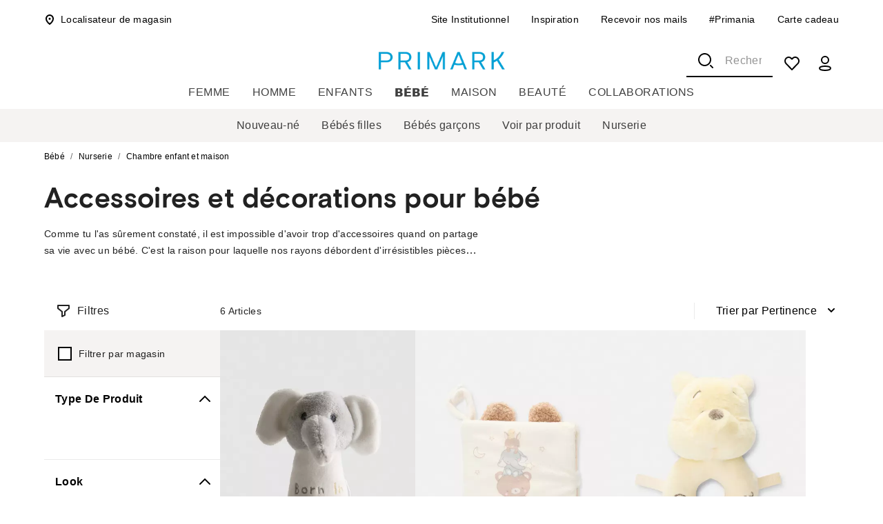

--- FILE ---
content_type: application/javascript; charset=UTF-8
request_url: https://www.primark.com/_next/static/chunks/579614b5-b0e5cf9f13a53df5.js
body_size: 62662
content:
var br_data={};"use strict";(self.webpackChunk_N_E=self.webpackChunk_N_E||[]).push([[6230],{56297:(e,t,r)=>{r.d(t,{$n:()=>n4,AA:()=>s$,Jh:()=>lV,ND:()=>lH,gm:()=>n7,u5:()=>l_});var o,n,i,a,l=r(95155),s=r(12115),d=r(95127),p=r(10225),c=r(22390),u=r(49714),m=r(78120),f=r(50355),h=r(75416),g=r(64647),b=r(80357),y=r(23405),x=r(43791),v=r(59300),S=r(37440),w=r(94238),C=r(8492),k=r(47650),$={exports:{}};let P=function(e){return e&&e.__esModule&&Object.prototype.hasOwnProperty.call(e,"default")?e.default:e}((e4||(e4=1,$.exports=(function(){if(e5)return e2;e5=1;var e=e1?e0:(e1=1,e0="SECRET_DO_NOT_PASS_THIS_OR_YOU_WILL_BE_FIRED");function t(){}function r(){}return r.resetWarningCache=t,e2=function(){function o(t,r,o,n,i,a){if(a!==e){var l=Error("Calling PropTypes validators directly is not supported by the `prop-types` package. Use PropTypes.checkPropTypes() to call them. Read more at http://fb.me/use-check-prop-types");throw l.name="Invariant Violation",l}}function n(){return o}o.isRequired=o;var i={array:o,bigint:o,bool:o,func:o,number:o,object:o,string:o,symbol:o,any:o,arrayOf:n,element:o,elementType:o,instanceOf:n,node:o,objectOf:n,oneOf:n,oneOfType:n,shape:n,exact:n,checkPropTypes:r,resetWarningCache:t};return i.PropTypes=i,i}})()()),$.exports));function R(){for(var e,t,r=0,o="",n=arguments.length;r<n;r++)(e=arguments[r])&&(t=function e(t){var r,o,n="";if("string"==typeof t||"number"==typeof t)n+=t;else if("object"==typeof t)if(Array.isArray(t)){var i=t.length;for(r=0;r<i;r++)t[r]&&(o=e(t[r]))&&(n&&(n+=" "),n+=o)}else for(o in t)t[o]&&(n&&(n+=" "),n+=o);return n}(e))&&(o&&(o+=" "),o+=t);return o}function M(e,t,r=!1){let o={...t};for(let n in e)if(Object.prototype.hasOwnProperty.call(e,n))if("components"===n||"slots"===n)o[n]={...e[n],...o[n]};else if("componentsProps"===n||"slotProps"===n){let i=e[n],a=t[n];if(a)if(i)for(let e in o[n]={...a},i)Object.prototype.hasOwnProperty.call(i,e)&&(o[n][e]=M(i[e],a[e],r));else o[n]=a;else o[n]=i||{}}else"className"===n&&r&&t.className?o.className=R(e?.className,t?.className):"style"===n&&r&&t.style?o.style={...e?.style,...t?.style}:void 0===o[n]&&(o[n]=e[n]);return o}function I(e,t,r){let o={};for(let n in e){let i=e[n],a="",l=!0;for(let e=0;e<i.length;e+=1){let o=i[e];o&&(a+=(!0===l?"":" ")+t(o),l=!1,r&&r[o]&&(a+=" "+r[o]))}o[n]=a}return o}let E=e=>e,T=(()=>{let e=E;return{configure(t){e=t},generate:t=>e(t),reset(){e=E}}})();function A(e,...t){let r=new URL(`https://mui.com/production-error/?code=${e}`);return t.forEach(e=>r.searchParams.append("args[]",e)),`Minified MUI error #${e}; visit ${r} for the full message.`}function z(e){if("string"!=typeof e)throw Error(A(7));return e.charAt(0).toUpperCase()+e.slice(1)}function j(...e){return e.reduce((e,t)=>null==t?e:function(...r){e.apply(this,r),t.apply(this,r)},()=>{})}var B={exports:{}},F={},O=(e3||(e3=1,B.exports=function(){if(e6)return F;e6=1;var e=Symbol.for("react.transitional.element"),t=Symbol.for("react.portal"),r=Symbol.for("react.fragment"),o=Symbol.for("react.strict_mode"),n=Symbol.for("react.profiler"),i=Symbol.for("react.consumer"),a=Symbol.for("react.context"),l=Symbol.for("react.forward_ref"),s=Symbol.for("react.suspense"),d=Symbol.for("react.suspense_list"),p=Symbol.for("react.memo"),c=Symbol.for("react.lazy"),u=Symbol.for("react.view_transition"),m=Symbol.for("react.client.reference");function f(m){if("object"==typeof m&&null!==m){var f=m.$$typeof;switch(f){case e:switch(m=m.type){case r:case n:case o:case s:case d:case u:return m;default:switch(m=m&&m.$$typeof){case a:case l:case c:case p:case i:return m;default:return f}}case t:return f}}}return F.ContextConsumer=i,F.ContextProvider=a,F.Element=e,F.ForwardRef=l,F.Fragment=r,F.Lazy=c,F.Memo=p,F.Portal=t,F.Profiler=n,F.StrictMode=o,F.Suspense=s,F.SuspenseList=d,F.isContextConsumer=function(e){return f(e)===i},F.isContextProvider=function(e){return f(e)===a},F.isElement=function(t){return"object"==typeof t&&null!==t&&t.$$typeof===e},F.isForwardRef=function(e){return f(e)===l},F.isFragment=function(e){return f(e)===r},F.isLazy=function(e){return f(e)===c},F.isMemo=function(e){return f(e)===p},F.isPortal=function(e){return f(e)===t},F.isProfiler=function(e){return f(e)===n},F.isStrictMode=function(e){return f(e)===o},F.isSuspense=function(e){return f(e)===s},F.isSuspenseList=function(e){return f(e)===d},F.isValidElementType=function(e){return"string"==typeof e||"function"==typeof e||e===r||e===n||e===o||e===s||e===d||"object"==typeof e&&null!==e&&(e.$$typeof===c||e.$$typeof===p||e.$$typeof===a||e.$$typeof===i||e.$$typeof===l||e.$$typeof===m||void 0!==e.getModuleId)},F.typeOf=f,F}()),B.exports);function L(e){if("object"!=typeof e||null===e)return!1;let t=Object.getPrototypeOf(e);return(null===t||t===Object.prototype||null===Object.getPrototypeOf(t))&&!(Symbol.toStringTag in e)&&!(Symbol.iterator in e)}function W(e,t,r={clone:!0}){let o=r.clone?{...e}:e;return L(e)&&L(t)&&Object.keys(t).forEach(n=>{s.isValidElement(t[n])||O.isValidElementType(t[n])?o[n]=t[n]:L(t[n])&&Object.prototype.hasOwnProperty.call(e,n)&&L(e[n])?o[n]=W(e[n],t[n],r):r.clone?o[n]=L(t[n])?function e(t){if(s.isValidElement(t)||O.isValidElementType(t)||!L(t))return t;let r={};return Object.keys(t).forEach(o=>{r[o]=e(t[o])}),r}(t[n]):t[n]:o[n]=t[n]}),o}function N(e,t){return t?W(e,t,{clone:!1}):e}function D(e,t){if(!e.containerQueries)return t;let r=Object.keys(t).filter(e=>e.startsWith("@container")).sort((e,t)=>{let r=/min-width:\s*([0-9.]+)/;return(e.match(r)?.[1]||0)-(t.match(r)?.[1]||0)});return r.length?r.reduce((e,r)=>{let o=t[r];return delete e[r],e[r]=o,e},{...t}):t}let H={xs:0,sm:600,md:900,lg:1200,xl:1536},V={keys:["xs","sm","md","lg","xl"],up:e=>`@media (min-width:${H[e]}px)`},_={containerQueries:e=>({up:t=>{let r="number"==typeof t?t:H[t]||t;return"number"==typeof r&&(r=`${r}px`),e?`@container ${e} (min-width:${r})`:`@container (min-width:${r})`}})};function K(e,t,r){let o=e.theme||{};if(Array.isArray(t)){let e=o.breakpoints||V;return t.reduce((o,n,i)=>(o[e.up(e.keys[i])]=r(t[i]),o),{})}if("object"==typeof t){let e=o.breakpoints||V;return Object.keys(t).reduce((n,i)=>{var a;if(a=e.keys,"@"===i||i.startsWith("@")&&(a.some(e=>i.startsWith(`@${e}`))||i.match(/^@\d/))){let e=function(e,t){let r=t.match(/^@([^/]+)?\/?(.+)?$/);if(!r)return null;let[,o,n]=r,i=Number.isNaN(+o)?o||0:+o;return e.containerQueries(n).up(i)}(o.containerQueries?o:_,i);e&&(n[e]=r(t[i],i))}else Object.keys(e.values||H).includes(i)?n[e.up(i)]=r(t[i],i):n[i]=t[i];return n},{})}return r(t)}function q(e,t){return e.reduce((e,t)=>{let r=e[t];return r&&0!==Object.keys(r).length||delete e[t],e},t)}function U(e,t,r=!0){if(!t||"string"!=typeof t)return null;if(e&&e.vars&&r){let r=`vars.${t}`.split(".").reduce((e,t)=>e&&e[t]?e[t]:null,e);if(null!=r)return r}return t.split(".").reduce((e,t)=>e&&null!=e[t]?e[t]:null,e)}function G(e,t,r,o=r){let n;return n="function"==typeof e?e(r):Array.isArray(e)?e[r]||o:U(e,r)||o,t&&(n=t(n,o,e)),n}function X(e){let{prop:t,cssProperty:r=e.prop,themeKey:o,transform:n}=e,i=e=>{if(null==e[t])return null;let i=e[t],a=U(e.theme,o)||{};return K(e,i,e=>{let o=G(a,n,e);return e===o&&"string"==typeof e&&(o=G(a,n,`${t}${"default"===e?"":z(e)}`,e)),!1===r?o:{[r]:o}})};return i.propTypes={},i.filterProps=[t],i}let Y={m:"margin",p:"padding"},Z={t:"Top",r:"Right",b:"Bottom",l:"Left",x:["Left","Right"],y:["Top","Bottom"]},Q={marginX:"mx",marginY:"my",paddingX:"px",paddingY:"py"},J=function(e){let t={};return r=>(void 0===t[r]&&(t[r]=e(r)),t[r])}(e=>{if(e.length>2)if(!Q[e])return[e];else e=Q[e];let[t,r]=e.split(""),o=Y[t],n=Z[r]||"";return Array.isArray(n)?n.map(e=>o+e):[o+n]}),ee=["m","mt","mr","mb","ml","mx","my","margin","marginTop","marginRight","marginBottom","marginLeft","marginX","marginY","marginInline","marginInlineStart","marginInlineEnd","marginBlock","marginBlockStart","marginBlockEnd"],et=["p","pt","pr","pb","pl","px","py","padding","paddingTop","paddingRight","paddingBottom","paddingLeft","paddingX","paddingY","paddingInline","paddingInlineStart","paddingInlineEnd","paddingBlock","paddingBlockStart","paddingBlockEnd"];function er(e,t,r,o){let n=U(e,t,!0)??r;return"number"==typeof n||"string"==typeof n?e=>"string"==typeof e?e:"string"==typeof n?n.startsWith("var(")&&0===e?0:n.startsWith("var(")&&1===e?n:`calc(${e} * ${n})`:n*e:Array.isArray(n)?e=>{if("string"==typeof e)return e;let t=n[Math.abs(e)];return e>=0?t:"number"==typeof t?-t:"string"==typeof t&&t.startsWith("var(")?`calc(-1 * ${t})`:`-${t}`}:"function"==typeof n?n:()=>{}}function eo(e){return er(e,"spacing",8,"spacing")}function en(e,t){return"string"==typeof t||null==t?t:e(t)}function ei(e,t){let r=eo(e.theme);return Object.keys(e).map(o=>(function(e,t,r,o){var n;if(!t.includes(r))return null;let i=(n=J(r),e=>n.reduce((t,r)=>(t[r]=en(o,e),t),{})),a=e[r];return K(e,a,i)})(e,t,o,r)).reduce(N,{})}function ea(e){return ei(e,ee)}function el(e){return ei(e,et)}function es(...e){let t=e.reduce((e,t)=>(t.filterProps.forEach(r=>{e[r]=t}),e),{}),r=e=>Object.keys(e).reduce((r,o)=>t[o]?N(r,t[o](e)):r,{});return r.propTypes={},r.filterProps=e.reduce((e,t)=>e.concat(t.filterProps),[]),r}function ed(e){return"number"!=typeof e?e:`${e}px solid`}function ep(e,t){return X({prop:e,themeKey:"borders",transform:t})}[...ee,...et],ea.propTypes={},ea.filterProps=ee,el.propTypes={},el.filterProps=et;let ec=ep("border",ed),eu=ep("borderTop",ed),em=ep("borderRight",ed),ef=ep("borderBottom",ed),eh=ep("borderLeft",ed),eg=ep("borderColor"),eb=ep("borderTopColor"),ey=ep("borderRightColor"),ex=ep("borderBottomColor"),ev=ep("borderLeftColor"),eS=ep("outline",ed),ew=ep("outlineColor"),eC=e=>{if(void 0!==e.borderRadius&&null!==e.borderRadius){let t=er(e.theme,"shape.borderRadius",4,"borderRadius");return K(e,e.borderRadius,e=>({borderRadius:en(t,e)}))}return null};eC.propTypes={},eC.filterProps=["borderRadius"],es(ec,eu,em,ef,eh,eg,eb,ey,ex,ev,eC,eS,ew);let ek=e=>{if(void 0!==e.gap&&null!==e.gap){let t=er(e.theme,"spacing",8,"gap");return K(e,e.gap,e=>({gap:en(t,e)}))}return null};ek.propTypes={},ek.filterProps=["gap"];let e$=e=>{if(void 0!==e.columnGap&&null!==e.columnGap){let t=er(e.theme,"spacing",8,"columnGap");return K(e,e.columnGap,e=>({columnGap:en(t,e)}))}return null};e$.propTypes={},e$.filterProps=["columnGap"];let eP=e=>{if(void 0!==e.rowGap&&null!==e.rowGap){let t=er(e.theme,"spacing",8,"rowGap");return K(e,e.rowGap,e=>({rowGap:en(t,e)}))}return null};eP.propTypes={},eP.filterProps=["rowGap"];let eR=X({prop:"gridColumn"}),eM=X({prop:"gridRow"}),eI=X({prop:"gridAutoFlow"}),eE=X({prop:"gridAutoColumns"}),eT=X({prop:"gridAutoRows"}),eA=X({prop:"gridTemplateColumns"}),ez=X({prop:"gridTemplateRows"});function ej(e,t){return"grey"===t?t:e}es(ek,e$,eP,eR,eM,eI,eE,eT,eA,ez,X({prop:"gridTemplateAreas"}),X({prop:"gridArea"}));let eB=X({prop:"color",themeKey:"palette",transform:ej});function eF(e){return e<=1&&0!==e?`${100*e}%`:e}es(eB,X({prop:"bgcolor",cssProperty:"backgroundColor",themeKey:"palette",transform:ej}),X({prop:"backgroundColor",themeKey:"palette",transform:ej}));let eO=X({prop:"width",transform:eF}),eL=e=>void 0!==e.maxWidth&&null!==e.maxWidth?K(e,e.maxWidth,t=>{let r=e.theme?.breakpoints?.values?.[t]||H[t];return r?e.theme?.breakpoints?.unit!=="px"?{maxWidth:`${r}${e.theme.breakpoints.unit}`}:{maxWidth:r}:{maxWidth:eF(t)}}):null;eL.filterProps=["maxWidth"];let eW=X({prop:"minWidth",transform:eF}),eN=X({prop:"height",transform:eF}),eD=X({prop:"maxHeight",transform:eF}),eH=X({prop:"minHeight",transform:eF});X({prop:"size",cssProperty:"width",transform:eF}),X({prop:"size",cssProperty:"height",transform:eF}),es(eO,eL,eW,eN,eD,eH,X({prop:"boxSizing"}));let eV={border:{themeKey:"borders",transform:ed},borderTop:{themeKey:"borders",transform:ed},borderRight:{themeKey:"borders",transform:ed},borderBottom:{themeKey:"borders",transform:ed},borderLeft:{themeKey:"borders",transform:ed},borderColor:{themeKey:"palette"},borderTopColor:{themeKey:"palette"},borderRightColor:{themeKey:"palette"},borderBottomColor:{themeKey:"palette"},borderLeftColor:{themeKey:"palette"},outline:{themeKey:"borders",transform:ed},outlineColor:{themeKey:"palette"},borderRadius:{themeKey:"shape.borderRadius",style:eC},color:{themeKey:"palette",transform:ej},bgcolor:{themeKey:"palette",cssProperty:"backgroundColor",transform:ej},backgroundColor:{themeKey:"palette",transform:ej},p:{style:el},pt:{style:el},pr:{style:el},pb:{style:el},pl:{style:el},px:{style:el},py:{style:el},padding:{style:el},paddingTop:{style:el},paddingRight:{style:el},paddingBottom:{style:el},paddingLeft:{style:el},paddingX:{style:el},paddingY:{style:el},paddingInline:{style:el},paddingInlineStart:{style:el},paddingInlineEnd:{style:el},paddingBlock:{style:el},paddingBlockStart:{style:el},paddingBlockEnd:{style:el},m:{style:ea},mt:{style:ea},mr:{style:ea},mb:{style:ea},ml:{style:ea},mx:{style:ea},my:{style:ea},margin:{style:ea},marginTop:{style:ea},marginRight:{style:ea},marginBottom:{style:ea},marginLeft:{style:ea},marginX:{style:ea},marginY:{style:ea},marginInline:{style:ea},marginInlineStart:{style:ea},marginInlineEnd:{style:ea},marginBlock:{style:ea},marginBlockStart:{style:ea},marginBlockEnd:{style:ea},displayPrint:{cssProperty:!1,transform:e=>({"@media print":{display:e}})},display:{},overflow:{},textOverflow:{},visibility:{},whiteSpace:{},flexBasis:{},flexDirection:{},flexWrap:{},justifyContent:{},alignItems:{},alignContent:{},order:{},flex:{},flexGrow:{},flexShrink:{},alignSelf:{},justifyItems:{},justifySelf:{},gap:{style:ek},rowGap:{style:eP},columnGap:{style:e$},gridColumn:{},gridRow:{},gridAutoFlow:{},gridAutoColumns:{},gridAutoRows:{},gridTemplateColumns:{},gridTemplateRows:{},gridTemplateAreas:{},gridArea:{},position:{},zIndex:{themeKey:"zIndex"},top:{},right:{},bottom:{},left:{},boxShadow:{themeKey:"shadows"},width:{transform:eF},maxWidth:{style:eL},minWidth:{transform:eF},height:{transform:eF},maxHeight:{transform:eF},minHeight:{transform:eF},boxSizing:{},font:{themeKey:"font"},fontFamily:{themeKey:"typography"},fontSize:{themeKey:"typography"},fontStyle:{themeKey:"typography"},fontWeight:{themeKey:"typography"},letterSpacing:{},textTransform:{},lineHeight:{},textAlign:{},typography:{cssProperty:!1,themeKey:"typography"}},e_=function(){function e(e,t,r,o){let n={[e]:t,theme:r},i=o[e];if(!i)return{[e]:t};let{cssProperty:a=e,themeKey:l,transform:s,style:d}=i;if(null==t)return null;if("typography"===l&&"inherit"===t)return{[e]:t};let p=U(r,l)||{};return d?d(n):K(n,t,t=>{let r=G(p,s,t);return t===r&&"string"==typeof t&&(r=G(p,s,`${e}${"default"===t?"":z(t)}`,t)),!1===a?r:{[a]:r}})}return function t(r){let{sx:o,theme:n={},nested:i}=r||{};if(!o)return null;let a=n.unstable_sxConfig??eV;function l(r){let o=r;if("function"==typeof r)o=r(n);else if("object"!=typeof r)return r;if(!o)return null;let l=function(e={}){return e.keys?.reduce((t,r)=>(t[e.up(r)]={},t),{})||{}}(n.breakpoints),s=Object.keys(l),d=l;return Object.keys(o).forEach(r=>{var i;let l=(i=o[r],"function"==typeof i?i(n):i);if(null!=l)if("object"==typeof l)if(a[r])d=N(d,e(r,l,n,a));else{let e=K({theme:n},l,e=>({[r]:e}));!function(...e){let t=new Set(e.reduce((e,t)=>e.concat(Object.keys(t)),[]));return e.every(e=>t.size===Object.keys(e).length)}(e,l)?d=N(d,e):d[r]=t({sx:l,theme:n,nested:!0})}else d=N(d,e(r,l,n,a))}),!i&&n.modularCssLayers?{"@layer sx":D(n,q(s,d))}:D(n,q(s,d))}return Array.isArray(o)?o.map(l):l(o)}}();e_.filterProps=["sx"];var eK={animationIterationCount:1,aspectRatio:1,borderImageOutset:1,borderImageSlice:1,borderImageWidth:1,boxFlex:1,boxFlexGroup:1,boxOrdinalGroup:1,columnCount:1,columns:1,flex:1,flexGrow:1,flexPositive:1,flexShrink:1,flexNegative:1,flexOrder:1,gridRow:1,gridRowEnd:1,gridRowSpan:1,gridRowStart:1,gridColumn:1,gridColumnEnd:1,gridColumnSpan:1,gridColumnStart:1,msGridRow:1,msGridRowSpan:1,msGridColumn:1,msGridColumnSpan:1,fontWeight:1,lineHeight:1,opacity:1,order:1,orphans:1,scale:1,tabSize:1,widows:1,zIndex:1,zoom:1,WebkitLineClamp:1,fillOpacity:1,floodOpacity:1,stopOpacity:1,strokeDasharray:1,strokeDashoffset:1,strokeMiterlimit:1,strokeOpacity:1,strokeWidth:1},eq=/[A-Z]|^ms/g,eU=/_EMO_([^_]+?)_([^]*?)_EMO_/g,eG=function(e){return 45===e.charCodeAt(1)},eX=function(e){return null!=e&&"boolean"!=typeof e},eY=function(e){var t=Object.create(null);return function(r){return void 0===t[r]&&(t[r]=e(r)),t[r]}}(function(e){return eG(e)?e:e.replace(eq,"-$&").toLowerCase()}),eZ=function(e,t){switch(e){case"animation":case"animationName":if("string"==typeof t)return t.replace(eU,function(e,t,r){return e7={name:t,styles:r,next:e7},t})}return 1===eK[e]||eG(e)||"number"!=typeof t||0===t?t:t+"px"};function eQ(e,t,r){if(null==r)return"";if(void 0!==r.__emotion_styles)return r;switch(typeof r){case"boolean":return"";case"object":if(1===r.anim)return e7={name:r.name,styles:r.styles,next:e7},r.name;if(void 0!==r.styles){var o=r.next;if(void 0!==o)for(;void 0!==o;)e7={name:o.name,styles:o.styles,next:e7},o=o.next;return r.styles+";"}return function(e,t,r){var o="";if(Array.isArray(r))for(var n=0;n<r.length;n++)o+=eQ(e,t,r[n])+";";else for(var i in r){var a=r[i];if("object"!=typeof a)eX(a)&&(o+=eY(i)+":"+eZ(i,a)+";");else if(Array.isArray(a)&&"string"==typeof a[0]&&null==t)for(var l=0;l<a.length;l++)eX(a[l])&&(o+=eY(i)+":"+eZ(i,a[l])+";");else{var s=eQ(e,t,a);switch(i){case"animation":case"animationName":o+=eY(i)+":"+s+";";break;default:o+=i+"{"+s+"}"}}}return o}(e,t,r)}return r}var eJ,e0,e1,e2,e5,e4,e6,e3,e7,e8=/label:\s*([^\s;{]+)\s*(;|$)/g;function e9(e){let{styles:t,defaultTheme:r={}}=e;return(0,l.jsx)(p.mL,{styles:"function"==typeof t?e=>t(null==e||0===Object.keys(e).length?r:e):t})}let te=[];function tt(e){return te[0]=e,function(e,t,r){if(1===e.length&&"object"==typeof e[0]&&null!==e[0]&&void 0!==e[0].styles)return e[0];var o=!0,n="";e7=void 0;var i=e[0];null==i||void 0===i.raw?(o=!1,n+=eQ(void 0,void 0,i)):n+=i[0];for(var a=1;a<e.length;a++)n+=eQ(void 0,void 0,e[a]),o&&(n+=i[a]);e8.lastIndex=0;for(var l,s="";null!==(l=e8.exec(n));)s+="-"+l[1];return{name:function(e){for(var t,r=0,o=0,n=e.length;n>=4;++o,n-=4)t=(65535&(t=255&e.charCodeAt(o)|(255&e.charCodeAt(++o))<<8|(255&e.charCodeAt(++o))<<16|(255&e.charCodeAt(++o))<<24))*0x5bd1e995+((t>>>16)*59797<<16),t^=t>>>24,r=(65535&t)*0x5bd1e995+((t>>>16)*59797<<16)^(65535&r)*0x5bd1e995+((r>>>16)*59797<<16);switch(n){case 3:r^=(255&e.charCodeAt(o+2))<<16;case 2:r^=(255&e.charCodeAt(o+1))<<8;case 1:r^=255&e.charCodeAt(o),r=(65535&r)*0x5bd1e995+((r>>>16)*59797<<16)}return r^=r>>>13,(((r=(65535&r)*0x5bd1e995+((r>>>16)*59797<<16))^r>>>15)>>>0).toString(36)}(n)+s,styles:n,next:e7}}(te)}let tr={borderRadius:4};function to(e=8,t=eo({spacing:e})){if(e.mui)return e;let r=(...e)=>(0===e.length?[1]:e).map(e=>{let r=t(e);return"number"==typeof r?`${r}px`:r}).join(" ");return r.mui=!0,r}function tn(e,t){if(this.vars){if(!this.colorSchemes?.[e]||"function"!=typeof this.getColorSchemeSelector)return{};let r=this.getColorSchemeSelector(e);return"&"===r?t:((r.includes("data-")||r.includes("."))&&(r=`*:where(${r.replace(/\s*&$/,"")}) &`),{[r]:t})}return this.palette.mode===e?t:{}}function ti(e={},...t){let{breakpoints:r={},palette:o={},spacing:n,shape:i={},...a}=e,l=function(e){let{values:t={xs:0,sm:600,md:900,lg:1200,xl:1536},unit:r="px",step:o=5,...n}=e,i=(e=>{let t=Object.keys(e).map(t=>({key:t,val:e[t]}))||[];return t.sort((e,t)=>e.val-t.val),t.reduce((e,t)=>({...e,[t.key]:t.val}),{})})(t),a=Object.keys(i);function l(e){return`@media (min-width:${"number"==typeof t[e]?t[e]:e}${r})`}function s(e){return`@media (max-width:${("number"==typeof t[e]?t[e]:e)-o/100}${r})`}function d(e,n){let i=a.indexOf(n);return`@media (min-width:${"number"==typeof t[e]?t[e]:e}${r}) and (max-width:${(-1!==i&&"number"==typeof t[a[i]]?t[a[i]]:n)-o/100}${r})`}return{keys:a,values:i,up:l,down:s,between:d,only:function(e){return a.indexOf(e)+1<a.length?d(e,a[a.indexOf(e)+1]):l(e)},not:function(e){let t=a.indexOf(e);return 0===t?l(a[1]):t===a.length-1?s(a[t]):d(e,a[a.indexOf(e)+1]).replace("@media","@media not all and")},unit:r,...n}}(r),s=to(n),d=W({breakpoints:l,direction:"ltr",components:{},palette:{mode:"light",...o},spacing:s,shape:{...tr,...i}},a);return(d=function(e){let t=(e,t)=>e.replace("@media",t?`@container ${t}`:"@container");function r(r,o){r.up=(...r)=>t(e.breakpoints.up(...r),o),r.down=(...r)=>t(e.breakpoints.down(...r),o),r.between=(...r)=>t(e.breakpoints.between(...r),o),r.only=(...r)=>t(e.breakpoints.only(...r),o),r.not=(...r)=>{let n=t(e.breakpoints.not(...r),o);return n.includes("not all and")?n.replace("not all and ","").replace("min-width:","width<").replace("max-width:","width>").replace("and","or"):n}}let o={},n=e=>(r(o,e),o);return r(n),{...e,containerQueries:n}}(d)).applyStyles=tn,(d=t.reduce((e,t)=>W(e,t),d)).unstable_sxConfig={...eV,...a?.unstable_sxConfig},d.unstable_sx=function(e){return e_({sx:e,theme:this})},d}function ta(e=null){let t=s.useContext(c.T);return t&&0!==Object.keys(t).length?t:e}let tl=ti();function ts(e=tl){return ta(e)}function td(e){let t=tt(e);return e!==t&&t.styles?(t.styles.match(/^@layer\s+[^{]*$/)||(t.styles=`@layer global{${t.styles}}`),t):e}function tp({styles:e,themeId:t,defaultTheme:r={}}){let o=ts(r),n=t&&o[t]||o,i="function"==typeof e?e(n):e;return n.modularCssLayers&&(i=Array.isArray(i)?i.map(e=>td("function"==typeof e?e(n):e)):td(i)),(0,l.jsx)(e9,{styles:i})}let tc={active:"active",checked:"checked",completed:"completed",disabled:"disabled",error:"error",expanded:"expanded",focused:"focused",focusVisible:"focusVisible",open:"open",readOnly:"readOnly",required:"required",selected:"selected"};function tu(e,t,r="Mui"){let o=tc[t];return o?`${r}-${o}`:`${T.generate(e)}-${t}`}function tm(e,t,r="Mui"){let o={};return t.forEach(t=>{o[t]=tu(e,t,r)}),o}function tf(e){let{variants:t,...r}=e,o={variants:t,style:tt(r),isProcessed:!0};return o.style===r||t&&t.forEach(e=>{"function"!=typeof e.style&&(e.style=tt(e.style))}),o}let th=ti();function tg(e){return"ownerState"!==e&&"theme"!==e&&"sx"!==e&&"as"!==e}function tb(e,t){return t&&e&&"object"==typeof e&&e.styles&&!e.styles.startsWith("@layer")&&(e.styles=`@layer ${t}{${String(e.styles)}}`),e}function ty(e,t,r){let o="function"==typeof t?t(e):t;if(Array.isArray(o))return o.flatMap(t=>ty(e,t,r));if(Array.isArray(o?.variants)){let t;if(o.isProcessed)t=r?tb(o.style,r):o.style;else{let{variants:e,...n}=o;t=r?tb(tt(n),r):n}return tx(e,o.variants,[t],r)}return o?.isProcessed?r?tb(tt(o.style),r):o.style:r?tb(tt(o),r):o}function tx(e,t,r=[],o){let n;e:for(let i=0;i<t.length;i+=1){let a=t[i];if("function"==typeof a.props){if(n??={...e,...e.ownerState,ownerState:e.ownerState},!a.props(n))continue}else for(let t in a.props)if(e[t]!==a.props[t]&&e.ownerState?.[t]!==a.props[t])continue e;"function"==typeof a.style?(n??={...e,...e.ownerState,ownerState:e.ownerState},r.push(o?tb(tt(a.style(n)),o):a.style(n))):r.push(o?tb(tt(a.style),o):a.style)}return r}let tv="u">typeof window?s.useLayoutEffect:s.useEffect;function tS(e,t=0,r=1){return function(e,t=Number.MIN_SAFE_INTEGER,r=Number.MAX_SAFE_INTEGER){return Math.max(t,Math.min(e,r))}(e,t,r)}function tw(e){if(e.type)return e;if("#"===e.charAt(0))return tw(function(e){e=e.slice(1);let t=RegExp(`.{1,${e.length>=6?2:1}}`,"g"),r=e.match(t);return r&&1===r[0].length&&(r=r.map(e=>e+e)),r?`rgb${4===r.length?"a":""}(${r.map((e,t)=>t<3?parseInt(e,16):Math.round(parseInt(e,16)/255*1e3)/1e3).join(", ")})`:""}(e));let t=e.indexOf("("),r=e.substring(0,t);if(!["rgb","rgba","hsl","hsla","color"].includes(r))throw Error(A(9,e));let o=e.substring(t+1,e.length-1),n;if("color"===r){if(n=(o=o.split(" ")).shift(),4===o.length&&"/"===o[3].charAt(0)&&(o[3]=o[3].slice(1)),!["srgb","display-p3","a98-rgb","prophoto-rgb","rec-2020"].includes(n))throw Error(A(10,n))}else o=o.split(",");return{type:r,values:o=o.map(e=>parseFloat(e)),colorSpace:n}}let tC=(e,t)=>{try{return(e=>{let t=tw(e);return t.values.slice(0,3).map((e,r)=>t.type.includes("hsl")&&0!==r?`${e}%`:e).join(" ")})(e)}catch{return e}};function tk(e){let{type:t,colorSpace:r}=e,{values:o}=e;return t.includes("rgb")?o=o.map((e,t)=>t<3?parseInt(e,10):e):t.includes("hsl")&&(o[1]=`${o[1]}%`,o[2]=`${o[2]}%`),o=t.includes("color")?`${r} ${o.join(" ")}`:`${o.join(", ")}`,`${t}(${o})`}function t$(e){let{values:t}=e=tw(e),r=t[0],o=t[1]/100,n=t[2]/100,i=o*Math.min(n,1-n),a=(e,t=(e+r/30)%12)=>n-i*Math.max(Math.min(t-3,9-t,1),-1),l="rgb",s=[Math.round(255*a(0)),Math.round(255*a(8)),Math.round(255*a(4))];return"hsla"===e.type&&(l+="a",s.push(t[3])),tk({type:l,values:s})}function tP(e){let t="hsl"===(e=tw(e)).type||"hsla"===e.type?tw(t$(e)).values:e.values;return Number((.2126*(t=t.map(t=>("color"!==e.type&&(t/=255),t<=.03928?t/12.92:((t+.055)/1.055)**2.4)))[0]+.7152*t[1]+.0722*t[2]).toFixed(3))}function tR(e,t){return e=tw(e),t=tS(t),("rgb"===e.type||"hsl"===e.type)&&(e.type+="a"),"color"===e.type?e.values[3]=`/${t}`:e.values[3]=t,tk(e)}function tM(e,t,r){try{return tR(e,t)}catch{return e}}function tI(e,t){if(e=tw(e),t=tS(t),e.type.includes("hsl"))e.values[2]*=1-t;else if(e.type.includes("rgb")||e.type.includes("color"))for(let r=0;r<3;r+=1)e.values[r]*=1-t;return tk(e)}function tE(e,t,r){try{return tI(e,t)}catch{return e}}function tT(e,t){if(e=tw(e),t=tS(t),e.type.includes("hsl"))e.values[2]+=(100-e.values[2])*t;else if(e.type.includes("rgb"))for(let r=0;r<3;r+=1)e.values[r]+=(255-e.values[r])*t;else if(e.type.includes("color"))for(let r=0;r<3;r+=1)e.values[r]+=(1-e.values[r])*t;return tk(e)}function tA(e,t,r){try{return tT(e,t)}catch{return e}}function tz(e,t,r){try{return function(e,t=.15){return tP(e)>.5?tI(e,t):tT(e,t)}(e,t)}catch{return e}}let tj=s.createContext(null);function tB(){return s.useContext(tj)}let tF="function"==typeof Symbol&&Symbol.for?Symbol.for("mui.nested"):"__THEME_NESTED__";function tO(e){let{children:t,theme:r}=e,o=tB(),n=s.useMemo(()=>{let e=null===o?{...r}:"function"==typeof r?r(o):{...o,...r};return null!=e&&(e[tF]=null!==o),e},[r,o]);return(0,l.jsx)(tj.Provider,{value:n,children:t})}let tL=s.createContext();function tW({value:e,...t}){return(0,l.jsx)(tL.Provider,{value:e??!0,...t})}let tN=s.createContext(void 0);function tD({value:e,children:t}){return(0,l.jsx)(tN.Provider,{value:e,children:t})}let tH=0,tV={...eJ||(eJ=r.t(s,2))}.useId;function t_(e){if(void 0!==tV){let t=tV();return e??t}let[t,r]=s.useState(e),o=e||t;return s.useEffect(()=>{null==t&&(tH+=1,r(`mui-${tH}`))},[t]),o}let tK={};function tq(e,t,r,o=!1){return s.useMemo(()=>{let n=e&&t[e]||t;if("function"==typeof r){let i=r(n),a=e?{...t,[e]:i}:i;return o?()=>a:a}return e?{...t,[e]:r}:{...t,...r}},[e,t,r,o])}function tU(e){let{children:t,theme:r,themeId:o}=e,n=ta(tK),i=tB()||tK,a=tq(o,n,r),s=tq(o,i,r,!0),d="rtl"===(o?a[o]:a).direction,p=function(e){let t=ta(),r=t_()||"",{modularCssLayers:o}=e,n="mui.global, mui.components, mui.theme, mui.custom, mui.sx";return tv(()=>{let e=document.querySelector("head");if(!e)return;let t=e.firstChild;if(n){if(t&&t.hasAttribute?.("data-mui-layer-order")&&t.getAttribute("data-mui-layer-order")===r)return;let o=document.createElement("style");o.setAttribute("data-mui-layer-order",r),o.textContent=n,e.prepend(o)}else e.querySelector(`style[data-mui-layer-order="${r}"]`)?.remove()},[n=o&&null===t?"string"==typeof o?o.replace(/mui(?!\.)/g,n):`@layer ${n};`:"",r]),n?(0,l.jsx)(tp,{styles:n}):null}(a);return(0,l.jsx)(tO,{theme:s,children:(0,l.jsx)(c.T.Provider,{value:a,children:(0,l.jsx)(tW,{value:d,children:(0,l.jsxs)(tD,{value:o?a[o].components:a.components,children:[p,t]})})})})}let tG={theme:void 0},tX="mode",tY="color-scheme";function tZ(){}let tQ=({key:e,storageWindow:t})=>(!t&&"u">typeof window&&(t=window),{get(r){let o;if(!(typeof window>"u")){if(!t)return r;try{o=t.localStorage.getItem(e)}catch{}return o||r}},set:r=>{if(t)try{t.localStorage.setItem(e,r)}catch{}},subscribe:r=>{if(!t)return tZ;let o=t=>{let o=t.newValue;t.key===e&&r(o)};return t.addEventListener("storage",o),()=>{t.removeEventListener("storage",o)}}});function tJ(){}function t0(e){if("u">typeof window&&"function"==typeof window.matchMedia&&"system"===e)return window.matchMedia("(prefers-color-scheme: dark)").matches?"dark":"light"}function t1(e,t){return"light"===e.mode||"system"===e.mode&&"light"===e.systemMode?t("light"):"dark"===e.mode||"system"===e.mode&&"dark"===e.systemMode?t("dark"):void 0}let t2=(e,t,r,o=[])=>{let n=e;t.forEach((e,i)=>{i===t.length-1?Array.isArray(n)?n[Number(e)]=r:n&&"object"==typeof n&&(n[e]=r):n&&"object"==typeof n&&(n[e]||(n[e]=o.includes(e)?[]:{}),n=n[e])})};function t5(e,t){var r,o;let{prefix:n,shouldSkipGeneratingVar:i}=t||{},a={},l={},s={};return r=(e,t,r)=>{if(("string"==typeof t||"number"==typeof t)&&(!i||!i(e,t))){let o=`--${n?`${n}-`:""}${e.join("-")}`,i="number"==typeof t?["lineHeight","fontWeight","opacity","zIndex"].some(t=>e.includes(t))||e[e.length-1].toLowerCase().includes("opacity")?t:`${t}px`:t;Object.assign(a,{[o]:i}),t2(l,e,`var(${o})`,r),t2(s,e,`var(${o}, ${i})`,r)}},o=e=>"vars"===e[0],!function e(t,n=[],i=[]){Object.entries(t).forEach(([t,a])=>{o&&(!o||o([...n,t]))||null==a||("object"==typeof a&&Object.keys(a).length>0?e(a,[...n,t],Array.isArray(a)?[...i,t]:i):r([...n,t],a,i))})}(e),{css:a,vars:l,varsWithDefaults:s}}function t4(e,t){return s.isValidElement(e)&&-1!==t.indexOf(e.type.muiName??e.type?._payload?.value?.muiName)}let t6={black:"#000",white:"#fff"},t3={50:"#fafafa",100:"#f5f5f5",200:"#eeeeee",300:"#e0e0e0",400:"#bdbdbd",500:"#9e9e9e",600:"#757575",700:"#616161",800:"#424242",900:"#212121",A100:"#f5f5f5",A200:"#eeeeee",A400:"#bdbdbd",A700:"#616161"},t7={50:"#f3e5f5",200:"#ce93d8",300:"#ba68c8",400:"#ab47bc",500:"#9c27b0",700:"#7b1fa2"},t8={300:"#e57373",400:"#ef5350",500:"#f44336",700:"#d32f2f",800:"#c62828"},t9={300:"#ffb74d",400:"#ffa726",500:"#ff9800",700:"#f57c00",900:"#e65100"},re={50:"#e3f2fd",200:"#90caf9",400:"#42a5f5",700:"#1976d2",800:"#1565c0"},rt={300:"#4fc3f7",400:"#29b6f6",500:"#03a9f4",700:"#0288d1",900:"#01579b"},rr={300:"#81c784",400:"#66bb6a",500:"#4caf50",700:"#388e3c",800:"#2e7d32",900:"#1b5e20"};function ro(){return{text:{primary:"rgba(0, 0, 0, 0.87)",secondary:"rgba(0, 0, 0, 0.6)",disabled:"rgba(0, 0, 0, 0.38)"},divider:"rgba(0, 0, 0, 0.12)",background:{paper:t6.white,default:t6.white},action:{active:"rgba(0, 0, 0, 0.54)",hover:"rgba(0, 0, 0, 0.04)",hoverOpacity:.04,selected:"rgba(0, 0, 0, 0.08)",selectedOpacity:.08,disabled:"rgba(0, 0, 0, 0.26)",disabledBackground:"rgba(0, 0, 0, 0.12)",disabledOpacity:.38,focus:"rgba(0, 0, 0, 0.12)",focusOpacity:.12,activatedOpacity:.12}}}let rn=ro();function ri(){return{text:{primary:t6.white,secondary:"rgba(255, 255, 255, 0.7)",disabled:"rgba(255, 255, 255, 0.5)",icon:"rgba(255, 255, 255, 0.5)"},divider:"rgba(255, 255, 255, 0.12)",background:{paper:"#121212",default:"#121212"},action:{active:t6.white,hover:"rgba(255, 255, 255, 0.08)",hoverOpacity:.08,selected:"rgba(255, 255, 255, 0.16)",selectedOpacity:.16,disabled:"rgba(255, 255, 255, 0.3)",disabledBackground:"rgba(255, 255, 255, 0.12)",disabledOpacity:.38,focus:"rgba(255, 255, 255, 0.12)",focusOpacity:.12,activatedOpacity:.24}}}let ra=ri();function rl(e,t,r,o){let n=o.light||o,i=o.dark||1.5*o;e[t]||(e.hasOwnProperty(r)?e[t]=e[r]:"light"===t?e.light=tT(e.main,n):"dark"===t&&(e.dark=tI(e.main,i)))}function rs(e,t,r,o,n){let i=n.light||n,a=n.dark||1.5*n;t[r]||(t.hasOwnProperty(o)?t[r]=t[o]:"light"===r?t.light=`color-mix(in ${e}, ${t.main}, #fff ${(100*i).toFixed(0)}%)`:"dark"===r&&(t.dark=`color-mix(in ${e}, ${t.main}, #000 ${(100*a).toFixed(0)}%)`))}function rd(e){let t,{mode:r="light",contrastThreshold:o=3,tonalOffset:n=.2,colorSpace:i,...a}=e,l=e.primary||function(e="light"){return"dark"===e?{main:re[200],light:re[50],dark:re[400]}:{main:re[700],light:re[400],dark:re[800]}}(r),s=e.secondary||function(e="light"){return"dark"===e?{main:t7[200],light:t7[50],dark:t7[400]}:{main:t7[500],light:t7[300],dark:t7[700]}}(r),d=e.error||function(e="light"){return"dark"===e?{main:t8[500],light:t8[300],dark:t8[700]}:{main:t8[700],light:t8[400],dark:t8[800]}}(r),p=e.info||function(e="light"){return"dark"===e?{main:rt[400],light:rt[300],dark:rt[700]}:{main:rt[700],light:rt[500],dark:rt[900]}}(r),c=e.success||function(e="light"){return"dark"===e?{main:rr[400],light:rr[300],dark:rr[700]}:{main:rr[800],light:rr[500],dark:rr[900]}}(r),u=e.warning||function(e="light"){return"dark"===e?{main:t9[400],light:t9[300],dark:t9[700]}:{main:"#ed6c02",light:t9[500],dark:t9[900]}}(r);function m(e){if(i)return`oklch(from ${e} var(--__l) 0 h / var(--__a))`;return function(e,t){let r=tP(e),o=tP(t);return(Math.max(r,o)+.05)/(Math.min(r,o)+.05)}(e,ra.text.primary)>=o?ra.text.primary:rn.text.primary}let f=({color:e,name:t,mainShade:r=500,lightShade:o=300,darkShade:a=700})=>{if(!(e={...e}).main&&e[r]&&(e.main=e[r]),!e.hasOwnProperty("main"))throw Error(A(11,t?` (${t})`:"",r));if("string"!=typeof e.main)throw Error(A(12,t?` (${t})`:"",JSON.stringify(e.main)));return i?(rs(i,e,"light",o,n),rs(i,e,"dark",a,n)):(rl(e,"light",o,n),rl(e,"dark",a,n)),e.contrastText||(e.contrastText=m(e.main)),e};return"light"===r?t=ro():"dark"===r&&(t=ri()),W({common:{...t6},mode:r,primary:f({color:l,name:"primary"}),secondary:f({color:s,name:"secondary",mainShade:"A400",lightShade:"A200",darkShade:"A700"}),error:f({color:d,name:"error"}),warning:f({color:u,name:"warning"}),info:f({color:p,name:"info"}),success:f({color:c,name:"success"}),grey:t3,contrastThreshold:o,getContrastText:m,augmentColor:f,tonalOffset:n,...t},a)}let rp={textTransform:"uppercase"},rc='"Roboto", "Helvetica", "Arial", sans-serif';function ru(e,t){let{fontFamily:r=rc,fontSize:o=14,fontWeightLight:n=300,fontWeightRegular:i=400,fontWeightMedium:a=500,fontWeightBold:l=700,htmlFontSize:s=16,allVariants:d,pxToRem:p,...c}="function"==typeof t?t(e):t,u=o/14,m=p||(e=>`${e/s*u}rem`),f=(e,t,o,n,i)=>({fontFamily:r,fontWeight:e,fontSize:m(t),lineHeight:o,...r===rc?{letterSpacing:`${Math.round(n/t*1e5)/1e5}em`}:{},...i,...d}),h={h1:f(n,96,1.167,-1.5),h2:f(n,60,1.2,-.5),h3:f(i,48,1.167,0),h4:f(i,34,1.235,.25),h5:f(i,24,1.334,0),h6:f(a,20,1.6,.15),subtitle1:f(i,16,1.75,.15),subtitle2:f(a,14,1.57,.1),body1:f(i,16,1.5,.15),body2:f(i,14,1.43,.15),button:f(a,14,1.75,.4,rp),caption:f(i,12,1.66,.4),overline:f(i,12,2.66,1,rp),inherit:{fontFamily:"inherit",fontWeight:"inherit",fontSize:"inherit",lineHeight:"inherit",letterSpacing:"inherit"}};return W({htmlFontSize:s,pxToRem:m,fontFamily:r,fontSize:o,fontWeightLight:n,fontWeightRegular:i,fontWeightMedium:a,fontWeightBold:l,...h},c,{clone:!1})}function rm(...e){return`${e[0]}px ${e[1]}px ${e[2]}px ${e[3]}px rgba(0,0,0,0.2),${e[4]}px ${e[5]}px ${e[6]}px ${e[7]}px rgba(0,0,0,0.14),${e[8]}px ${e[9]}px ${e[10]}px ${e[11]}px rgba(0,0,0,0.12)`}let rf=["none",rm(0,2,1,-1,0,1,1,0,0,1,3,0),rm(0,3,1,-2,0,2,2,0,0,1,5,0),rm(0,3,3,-2,0,3,4,0,0,1,8,0),rm(0,2,4,-1,0,4,5,0,0,1,10,0),rm(0,3,5,-1,0,5,8,0,0,1,14,0),rm(0,3,5,-1,0,6,10,0,0,1,18,0),rm(0,4,5,-2,0,7,10,1,0,2,16,1),rm(0,5,5,-3,0,8,10,1,0,3,14,2),rm(0,5,6,-3,0,9,12,1,0,3,16,2),rm(0,6,6,-3,0,10,14,1,0,4,18,3),rm(0,6,7,-4,0,11,15,1,0,4,20,3),rm(0,7,8,-4,0,12,17,2,0,5,22,4),rm(0,7,8,-4,0,13,19,2,0,5,24,4),rm(0,7,9,-4,0,14,21,2,0,5,26,4),rm(0,8,9,-5,0,15,22,2,0,6,28,5),rm(0,8,10,-5,0,16,24,2,0,6,30,5),rm(0,8,11,-5,0,17,26,2,0,6,32,5),rm(0,9,11,-5,0,18,28,2,0,7,34,6),rm(0,9,12,-6,0,19,29,2,0,7,36,6),rm(0,10,13,-6,0,20,31,3,0,8,38,7),rm(0,10,13,-6,0,21,33,3,0,8,40,7),rm(0,10,14,-6,0,22,35,3,0,8,42,7),rm(0,11,14,-7,0,23,36,3,0,9,44,8),rm(0,11,15,-7,0,24,38,3,0,9,46,8)],rh={easeInOut:"cubic-bezier(0.4, 0, 0.2, 1)",easeOut:"cubic-bezier(0.0, 0, 0.2, 1)",easeIn:"cubic-bezier(0.4, 0, 1, 1)",sharp:"cubic-bezier(0.4, 0, 0.6, 1)"},rg={shortest:150,shorter:200,short:250,standard:300,complex:375,enteringScreen:225,leavingScreen:195};function rb(e){return`${Math.round(e)}ms`}function ry(e){if(!e)return 0;let t=e/36;return Math.min(Math.round((4+15*t**.25+t/5)*10),3e3)}let rx={mobileStepper:1e3,fab:1050,speedDial:1050,appBar:1100,drawer:1200,modal:1300,snackbar:1400,tooltip:1500};function rv(e={}){let t={...e};return function e(t){let r=Object.entries(t);for(let o=0;o<r.length;o++){let[n,i]=r[o];!(L(i)||typeof i>"u"||"string"==typeof i||"boolean"==typeof i||"number"==typeof i||Array.isArray(i))||n.startsWith("unstable_")?delete t[n]:L(i)&&(t[n]={...i},e(t[n]))}}(t),`import { unstable_createBreakpoints as createBreakpoints, createTransitions } from '@mui/material/styles';

const theme = ${JSON.stringify(t,null,2)};

theme.breakpoints = createBreakpoints(theme.breakpoints || {});
theme.transitions = createTransitions(theme.transitions || {});

export default theme;`}function rS(e){return"number"==typeof e?`${(100*e).toFixed(0)}%`:`calc((${e}) * 100%)`}function rw(e={},...t){var r,o;let{breakpoints:n,mixins:i={},spacing:a,palette:l={},transitions:s={},typography:d={},shape:p,colorSpace:c,...u}=e;if(e.vars&&void 0===e.generateThemeVars)throw Error(A(20));let m=rd({...l,colorSpace:c}),f=ti(e),h=W(f,{mixins:(r=f.breakpoints,{toolbar:{minHeight:56,[r.up("xs")]:{"@media (orientation: landscape)":{minHeight:48}},[r.up("sm")]:{minHeight:64}},...i}),palette:m,shadows:rf.slice(),typography:ru(m,d),transitions:function(e){let t={...rh,...e.easing},r={...rg,...e.duration};return{getAutoHeightDuration:ry,create:(e=["all"],o={})=>{let{duration:n=r.standard,easing:i=t.easeInOut,delay:a=0,...l}=o;return(Array.isArray(e)?e:[e]).map(e=>`${e} ${"string"==typeof n?n:rb(n)} ${i} ${"string"==typeof a?a:rb(a)}`).join(",")},...e,easing:t,duration:r}}(s),zIndex:{...rx}});return h=W(h,u),(h=t.reduce((e,t)=>W(e,t),h)).unstable_sxConfig={...eV,...u?.unstable_sxConfig},h.unstable_sx=function(e){return e_({sx:e,theme:this})},h.toRuntimeSource=rv,Object.assign(o=h,{alpha(e,t){let r=this||o;return r.colorSpace?`oklch(from ${e} l c h / ${"string"==typeof t?`calc(${t})`:t})`:r.vars?`rgba(${e.replace(/var\(--([^,\s)]+)(?:,[^)]+)?\)+/g,"var(--$1Channel)")} / ${"string"==typeof t?`calc(${t})`:t})`:tR(e,(e=>{if(!Number.isNaN(+e))return+e;let t=e.match(/\d*\.?\d+/g);if(!t)return 0;let r=0;for(let e=0;e<t.length;e+=1)r+=+t[e];return r})(t))},lighten(e,t){let r=this||o;return r.colorSpace?`color-mix(in ${r.colorSpace}, ${e}, #fff ${rS(t)})`:tT(e,t)},darken(e,t){let r=this||o;return r.colorSpace?`color-mix(in ${r.colorSpace}, ${e}, #000 ${rS(t)})`:tI(e,t)}}),h}function rC(e){return Math.round(10*(e<1?5.11916*e**2:4.5*Math.log(e+1)+2))/1e3}let rk=[...Array(25)].map((e,t)=>{if(0===t)return"none";let r=rC(t);return`linear-gradient(rgba(255 255 255 / ${r}), rgba(255 255 255 / ${r}))`});function r$(e){return{inputPlaceholder:"dark"===e?.5:.42,inputUnderline:"dark"===e?.7:.42,switchTrackDisabled:"dark"===e?.2:.12,switchTrack:"dark"===e?.3:.38}}function rP(e){return"dark"===e?rk:[]}function rR(e){return!!e[0].match(/(cssVarPrefix|colorSchemeSelector|modularCssLayers|rootSelector|typography|mixins|breakpoints|direction|transitions)/)||!!e[0].match(/sxConfig$/)||"palette"===e[0]&&!!e[1]?.match(/(mode|contrastThreshold|tonalOffset)/)}function rM(e,t,r){!e[t]&&r&&(e[t]=r)}function rI(e){return"string"==typeof e&&e.startsWith("hsl")?t$(e):e}function rE(e,t){`${t}Channel`in e||(e[`${t}Channel`]=tC(rI(e[t]),`MUI: Can't create \`palette.${t}Channel\` because \`palette.${t}\` is not one of these formats: #nnn, #nnnnnn, rgb(), rgba(), hsl(), hsla(), color().
To suppress this warning, you need to explicitly provide the \`palette.${t}Channel\` as a string (in rgb format, for example "12 12 12") or undefined if you want to remove the channel token.`))}let rT=e=>{try{return e()}catch{}};function rA(e,t,r,o,n){if(!r)return;r=!0===r?{}:r;let i="dark"===n?"dark":"light";if(!o){t[n]=function(e){let{palette:t={mode:"light"},opacity:r,overlays:o,colorSpace:n,...i}=e,a=rd({...t,colorSpace:n});return{palette:a,opacity:{...r$(a.mode),...r},overlays:o||rP(a.mode),...i}}({...r,palette:{mode:i,...r?.palette},colorSpace:e});return}let{palette:a,...l}=rw({...o,palette:{mode:i,...r?.palette},colorSpace:e});return t[n]={...r,palette:a,opacity:{...r$(i),...r?.opacity},overlays:r?.overlays||rP(i)},l}function rz(e,t,r){e.colorSchemes&&r&&(e.colorSchemes[t]={...!0!==r&&r,palette:rd({...!0===r?{}:r.palette,mode:t})})}function rj(e={},...t){let{palette:r,cssVariables:o=!1,colorSchemes:n=r?void 0:{light:!0},defaultColorScheme:i=r?.mode,...a}=e,l=i||"light",s=n?.[l],d={...n,...r?{[l]:{..."boolean"!=typeof s&&s,palette:r}}:void 0};if(!1===o){if(!("colorSchemes"in e))return rw(e,...t);let o=r;"palette"in e||d[l]&&(!0!==d[l]?o=d[l].palette:"dark"===l&&(o={mode:"dark"}));let n=rw({...e,palette:o},...t);return n.defaultColorScheme=l,n.colorSchemes=d,"light"===n.palette.mode&&(n.colorSchemes.light={...!0!==d.light&&d.light,palette:n.palette},rz(n,"dark",d.dark)),"dark"===n.palette.mode&&(n.colorSchemes.dark={...!0!==d.dark&&d.dark,palette:n.palette},rz(n,"light",d.light)),n}return r||"light"in d||"light"!==l||(d.light=!0),function(e={},...t){var r;let o,n,{colorSchemes:i={light:!0},defaultColorScheme:a,disableCssColorScheme:l=!1,cssVarPrefix:s="mui",nativeColor:d=!1,shouldSkipGeneratingVar:p=rR,colorSchemeSelector:c=i.light&&i.dark?"media":void 0,rootSelector:u=":root",...m}=e,f=Object.keys(i)[0],h=a||(i.light&&"light"!==f?"light":f),g=((e="mui")=>(function(e=""){return(t,...r)=>`var(--${e?`${e}-`:""}${t}${function t(...r){if(!r.length)return"";let o=r[0];return"string"!=typeof o||o.match(/(#|\(|\)|(-?(\d*\.)?\d+)(px|em|%|ex|ch|rem|vw|vh|vmin|vmax|cm|mm|in|pt|pc))|^(-?(\d*\.)?\d+)$|(\d+ \d+ \d+)/)?`, ${o}`:`, var(--${e?`${e}-`:""}${o}${t(...r.slice(1))})`}(...r)})`})(e))(s),{[h]:b,light:y,dark:x,...v}=i,S={...v},w=b;if(("dark"!==h||"dark"in i)&&("light"!==h||"light"in i)||(w=!0),!w)throw Error(A(21,h));d&&(o="oklch");let C=rA(o,S,w,m,h);y&&!S.light&&rA(o,S,y,void 0,"light"),x&&!S.dark&&rA(o,S,x,void 0,"dark");let k={defaultColorScheme:h,...C,cssVarPrefix:s,colorSchemeSelector:c,rootSelector:u,getCssVar:g,colorSchemes:S,font:{...function(e){let t={};return Object.entries(e).forEach(e=>{let[r,o]=e;"object"==typeof o&&(t[r]=`${o.fontStyle?`${o.fontStyle} `:""}${o.fontVariant?`${o.fontVariant} `:""}${o.fontWeight?`${o.fontWeight} `:""}${o.fontStretch?`${o.fontStretch} `:""}${o.fontSize||""}${o.lineHeight?`/${o.lineHeight} `:""}${o.fontFamily||""}`)}),t}(C.typography),...C.font},spacing:"number"==typeof(r=m.spacing)?`${r}px`:"string"==typeof r||"function"==typeof r||Array.isArray(r)?r:"8px"};Object.keys(k.colorSchemes).forEach(e=>{let t=k.colorSchemes[e].palette,r=e=>{let r=e.split("-"),o=r[1],n=r[2];return g(e,t[o][n])};function n(e,t,r){if(o){let n;return e===tM&&(n=`transparent ${((1-r)*100).toFixed(0)}%`),e===tE&&(n=`#000 ${(100*r).toFixed(0)}%`),e===tA&&(n=`#fff ${(100*r).toFixed(0)}%`),`color-mix(in ${o}, ${t}, ${n})`}return e(t,r)}if("light"===t.mode&&(rM(t.common,"background","#fff"),rM(t.common,"onBackground","#000")),"dark"===t.mode&&(rM(t.common,"background","#000"),rM(t.common,"onBackground","#fff")),["Alert","AppBar","Avatar","Button","Chip","FilledInput","LinearProgress","Skeleton","Slider","SnackbarContent","SpeedDialAction","StepConnector","StepContent","Switch","TableCell","Tooltip"].forEach(e=>{t[e]||(t[e]={})}),"light"===t.mode){rM(t.Alert,"errorColor",n(tE,t.error.light,.6)),rM(t.Alert,"infoColor",n(tE,t.info.light,.6)),rM(t.Alert,"successColor",n(tE,t.success.light,.6)),rM(t.Alert,"warningColor",n(tE,t.warning.light,.6)),rM(t.Alert,"errorFilledBg",r("palette-error-main")),rM(t.Alert,"infoFilledBg",r("palette-info-main")),rM(t.Alert,"successFilledBg",r("palette-success-main")),rM(t.Alert,"warningFilledBg",r("palette-warning-main")),rM(t.Alert,"errorFilledColor",rT(()=>t.getContrastText(t.error.main))),rM(t.Alert,"infoFilledColor",rT(()=>t.getContrastText(t.info.main))),rM(t.Alert,"successFilledColor",rT(()=>t.getContrastText(t.success.main))),rM(t.Alert,"warningFilledColor",rT(()=>t.getContrastText(t.warning.main))),rM(t.Alert,"errorStandardBg",n(tA,t.error.light,.9)),rM(t.Alert,"infoStandardBg",n(tA,t.info.light,.9)),rM(t.Alert,"successStandardBg",n(tA,t.success.light,.9)),rM(t.Alert,"warningStandardBg",n(tA,t.warning.light,.9)),rM(t.Alert,"errorIconColor",r("palette-error-main")),rM(t.Alert,"infoIconColor",r("palette-info-main")),rM(t.Alert,"successIconColor",r("palette-success-main")),rM(t.Alert,"warningIconColor",r("palette-warning-main")),rM(t.AppBar,"defaultBg",r("palette-grey-100")),rM(t.Avatar,"defaultBg",r("palette-grey-400")),rM(t.Button,"inheritContainedBg",r("palette-grey-300")),rM(t.Button,"inheritContainedHoverBg",r("palette-grey-A100")),rM(t.Chip,"defaultBorder",r("palette-grey-400")),rM(t.Chip,"defaultAvatarColor",r("palette-grey-700")),rM(t.Chip,"defaultIconColor",r("palette-grey-700")),rM(t.FilledInput,"bg","rgba(0, 0, 0, 0.06)"),rM(t.FilledInput,"hoverBg","rgba(0, 0, 0, 0.09)"),rM(t.FilledInput,"disabledBg","rgba(0, 0, 0, 0.12)"),rM(t.LinearProgress,"primaryBg",n(tA,t.primary.main,.62)),rM(t.LinearProgress,"secondaryBg",n(tA,t.secondary.main,.62)),rM(t.LinearProgress,"errorBg",n(tA,t.error.main,.62)),rM(t.LinearProgress,"infoBg",n(tA,t.info.main,.62)),rM(t.LinearProgress,"successBg",n(tA,t.success.main,.62)),rM(t.LinearProgress,"warningBg",n(tA,t.warning.main,.62)),rM(t.Skeleton,"bg",o?n(tM,t.text.primary,.11):`rgba(${r("palette-text-primaryChannel")} / 0.11)`),rM(t.Slider,"primaryTrack",n(tA,t.primary.main,.62)),rM(t.Slider,"secondaryTrack",n(tA,t.secondary.main,.62)),rM(t.Slider,"errorTrack",n(tA,t.error.main,.62)),rM(t.Slider,"infoTrack",n(tA,t.info.main,.62)),rM(t.Slider,"successTrack",n(tA,t.success.main,.62)),rM(t.Slider,"warningTrack",n(tA,t.warning.main,.62));let e=o?n(tE,t.background.default,.6825):tz(t.background.default,.8);rM(t.SnackbarContent,"bg",e),rM(t.SnackbarContent,"color",rT(()=>o?ra.text.primary:t.getContrastText(e))),rM(t.SpeedDialAction,"fabHoverBg",tz(t.background.paper,.15)),rM(t.StepConnector,"border",r("palette-grey-400")),rM(t.StepContent,"border",r("palette-grey-400")),rM(t.Switch,"defaultColor",r("palette-common-white")),rM(t.Switch,"defaultDisabledColor",r("palette-grey-100")),rM(t.Switch,"primaryDisabledColor",n(tA,t.primary.main,.62)),rM(t.Switch,"secondaryDisabledColor",n(tA,t.secondary.main,.62)),rM(t.Switch,"errorDisabledColor",n(tA,t.error.main,.62)),rM(t.Switch,"infoDisabledColor",n(tA,t.info.main,.62)),rM(t.Switch,"successDisabledColor",n(tA,t.success.main,.62)),rM(t.Switch,"warningDisabledColor",n(tA,t.warning.main,.62)),rM(t.TableCell,"border",n(tA,n(tM,t.divider,1),.88)),rM(t.Tooltip,"bg",n(tM,t.grey[700],.92))}if("dark"===t.mode){rM(t.Alert,"errorColor",n(tA,t.error.light,.6)),rM(t.Alert,"infoColor",n(tA,t.info.light,.6)),rM(t.Alert,"successColor",n(tA,t.success.light,.6)),rM(t.Alert,"warningColor",n(tA,t.warning.light,.6)),rM(t.Alert,"errorFilledBg",r("palette-error-dark")),rM(t.Alert,"infoFilledBg",r("palette-info-dark")),rM(t.Alert,"successFilledBg",r("palette-success-dark")),rM(t.Alert,"warningFilledBg",r("palette-warning-dark")),rM(t.Alert,"errorFilledColor",rT(()=>t.getContrastText(t.error.dark))),rM(t.Alert,"infoFilledColor",rT(()=>t.getContrastText(t.info.dark))),rM(t.Alert,"successFilledColor",rT(()=>t.getContrastText(t.success.dark))),rM(t.Alert,"warningFilledColor",rT(()=>t.getContrastText(t.warning.dark))),rM(t.Alert,"errorStandardBg",n(tE,t.error.light,.9)),rM(t.Alert,"infoStandardBg",n(tE,t.info.light,.9)),rM(t.Alert,"successStandardBg",n(tE,t.success.light,.9)),rM(t.Alert,"warningStandardBg",n(tE,t.warning.light,.9)),rM(t.Alert,"errorIconColor",r("palette-error-main")),rM(t.Alert,"infoIconColor",r("palette-info-main")),rM(t.Alert,"successIconColor",r("palette-success-main")),rM(t.Alert,"warningIconColor",r("palette-warning-main")),rM(t.AppBar,"defaultBg",r("palette-grey-900")),rM(t.AppBar,"darkBg",r("palette-background-paper")),rM(t.AppBar,"darkColor",r("palette-text-primary")),rM(t.Avatar,"defaultBg",r("palette-grey-600")),rM(t.Button,"inheritContainedBg",r("palette-grey-800")),rM(t.Button,"inheritContainedHoverBg",r("palette-grey-700")),rM(t.Chip,"defaultBorder",r("palette-grey-700")),rM(t.Chip,"defaultAvatarColor",r("palette-grey-300")),rM(t.Chip,"defaultIconColor",r("palette-grey-300")),rM(t.FilledInput,"bg","rgba(255, 255, 255, 0.09)"),rM(t.FilledInput,"hoverBg","rgba(255, 255, 255, 0.13)"),rM(t.FilledInput,"disabledBg","rgba(255, 255, 255, 0.12)"),rM(t.LinearProgress,"primaryBg",n(tE,t.primary.main,.5)),rM(t.LinearProgress,"secondaryBg",n(tE,t.secondary.main,.5)),rM(t.LinearProgress,"errorBg",n(tE,t.error.main,.5)),rM(t.LinearProgress,"infoBg",n(tE,t.info.main,.5)),rM(t.LinearProgress,"successBg",n(tE,t.success.main,.5)),rM(t.LinearProgress,"warningBg",n(tE,t.warning.main,.5)),rM(t.Skeleton,"bg",o?n(tM,t.text.primary,.13):`rgba(${r("palette-text-primaryChannel")} / 0.13)`),rM(t.Slider,"primaryTrack",n(tE,t.primary.main,.5)),rM(t.Slider,"secondaryTrack",n(tE,t.secondary.main,.5)),rM(t.Slider,"errorTrack",n(tE,t.error.main,.5)),rM(t.Slider,"infoTrack",n(tE,t.info.main,.5)),rM(t.Slider,"successTrack",n(tE,t.success.main,.5)),rM(t.Slider,"warningTrack",n(tE,t.warning.main,.5));let e=o?n(tA,t.background.default,.985):tz(t.background.default,.98);rM(t.SnackbarContent,"bg",e),rM(t.SnackbarContent,"color",rT(()=>o?rn.text.primary:t.getContrastText(e))),rM(t.SpeedDialAction,"fabHoverBg",tz(t.background.paper,.15)),rM(t.StepConnector,"border",r("palette-grey-600")),rM(t.StepContent,"border",r("palette-grey-600")),rM(t.Switch,"defaultColor",r("palette-grey-300")),rM(t.Switch,"defaultDisabledColor",r("palette-grey-600")),rM(t.Switch,"primaryDisabledColor",n(tE,t.primary.main,.55)),rM(t.Switch,"secondaryDisabledColor",n(tE,t.secondary.main,.55)),rM(t.Switch,"errorDisabledColor",n(tE,t.error.main,.55)),rM(t.Switch,"infoDisabledColor",n(tE,t.info.main,.55)),rM(t.Switch,"successDisabledColor",n(tE,t.success.main,.55)),rM(t.Switch,"warningDisabledColor",n(tE,t.warning.main,.55)),rM(t.TableCell,"border",n(tE,n(tM,t.divider,1),.68)),rM(t.Tooltip,"bg",n(tM,t.grey[700],.92))}rE(t.background,"default"),rE(t.background,"paper"),rE(t.common,"background"),rE(t.common,"onBackground"),rE(t,"divider"),Object.keys(t).forEach(e=>{let r=t[e];"tonalOffset"!==e&&r&&"object"==typeof r&&(r.main&&rM(t[e],"mainChannel",tC(rI(r.main))),r.light&&rM(t[e],"lightChannel",tC(rI(r.light))),r.dark&&rM(t[e],"darkChannel",tC(rI(r.dark))),r.contrastText&&rM(t[e],"contrastTextChannel",tC(rI(r.contrastText))),"text"===e&&(rE(t[e],"primary"),rE(t[e],"secondary")),"action"===e&&(r.active&&rE(t[e],"active"),r.selected&&rE(t[e],"selected")))})});let $={prefix:s,disableCssColorScheme:l,shouldSkipGeneratingVar:p,getSelector:(n=k=t.reduce((e,t)=>W(e,t),k),(e,t)=>{let r=n.rootSelector||":root",o=n.colorSchemeSelector,i=o;if("class"===o&&(i=".%s"),"data"===o&&(i="[data-%s]"),o?.startsWith("data-")&&!o.includes("%s")&&(i=`[${o}="%s"]`),n.defaultColorScheme===e){if("dark"===e){let o,a={};return(o=n.cssVarPrefix,[...[...Array(25)].map((e,t)=>`--${o?`${o}-`:""}overlays-${t}`),`--${o?`${o}-`:""}palette-AppBar-darkBg`,`--${o?`${o}-`:""}palette-AppBar-darkColor`]).forEach(e=>{a[e]=t[e],delete t[e]}),"media"===i?{[r]:t,"@media (prefers-color-scheme: dark)":{[r]:a}}:i?{[i.replace("%s",e)]:a,[`${r}, ${i.replace("%s",e)}`]:t}:{[r]:{...t,...a}}}if(i&&"media"!==i)return`${r}, ${i.replace("%s",String(e))}`}else if(e){if("media"===i)return{[`@media (prefers-color-scheme: ${String(e)})`]:{[r]:t}};if(i)return i.replace("%s",String(e))}return r}),enableContrastVars:d},{vars:P,generateThemeVars:R,generateStyleSheets:M}=function(e,t={}){let{getSelector:r=function(t,r){let o=n;if("class"===n&&(o=".%s"),"data"===n&&(o="[data-%s]"),n?.startsWith("data-")&&!n.includes("%s")&&(o=`[${n}="%s"]`),t){if("media"===o)return e.defaultColorScheme===t?":root":{[`@media (prefers-color-scheme: ${a[t]?.palette?.mode||t})`]:{":root":r}};if(o)return e.defaultColorScheme===t?`:root, ${o.replace("%s",String(t))}`:o.replace("%s",String(t))}return":root"},disableCssColorScheme:o,colorSchemeSelector:n,enableContrastVars:i}=t,{colorSchemes:a={},components:l,defaultColorScheme:s="light",...d}=e,{vars:p,css:c,varsWithDefaults:u}=t5(d,t),m=u,f={},{[s]:h,...g}=a;if(Object.entries(g||{}).forEach(([e,r])=>{let{vars:o,css:n,varsWithDefaults:i}=t5(r,t);m=W(m,i),f[e]={css:n,vars:o}}),h){let{css:e,vars:r,varsWithDefaults:o}=t5(h,t);m=W(m,o),f[s]={css:e,vars:r}}return{vars:m,generateThemeVars:()=>{let e={...p};return Object.entries(f).forEach(([,{vars:t}])=>{e=W(e,t)}),e},generateStyleSheets:()=>{let t=[],n=e.defaultColorScheme||"light";function l(e,r){Object.keys(r).length&&t.push("string"==typeof e?{[e]:{...r}}:e)}l(r(void 0,{...c}),c);let{[n]:s,...d}=f;if(s){let{css:e}=s,t=a[n]?.palette?.mode,i=!o&&t?{colorScheme:t,...e}:{...e};l(r(n,{...i}),i)}return Object.entries(d).forEach(([e,{css:t}])=>{let n=a[e]?.palette?.mode,i=!o&&n?{colorScheme:n,...t}:{...t};l(r(e,{...i}),i)}),i&&t.push({":root":{"--__l-threshold":"0.7","--__l":"clamp(0, (l / var(--__l-threshold) - 1) * -infinity, 1)","--__a":"clamp(0.87, (l / var(--__l-threshold) - 1) * -infinity, 1)"}}),t}}}(k,$);return k.vars=P,Object.entries(k.colorSchemes[k.defaultColorScheme]).forEach(([e,t])=>{k[e]=t}),k.generateThemeVars=R,k.generateStyleSheets=M,k.generateSpacing=function(){return to(m.spacing,eo(this))},k.getColorSchemeSelector=function(e){return"media"===c?`@media (prefers-color-scheme: ${e})`:c?c.startsWith("data-")&&!c.includes("%s")?`[${c}="${e}"] &`:"class"===c?`.${e} &`:"data"===c?`[data-${e}] &`:`${c.replace("%s",e)} &`:"&"},k.spacing=k.generateSpacing(),k.shouldSkipGeneratingVar=p,k.unstable_sxConfig={...eV,...m?.unstable_sxConfig},k.unstable_sx=function(e){return e_({sx:e,theme:this})},k.toRuntimeSource=rv,k}({...a,colorSchemes:d,defaultColorScheme:l,..."boolean"!=typeof o&&o},...t)}let rB=rj(),rF="$$material";function rO(){let e=ts(rB);return e[rF]||e}function rL(e){return(0,l.jsx)(tp,{...e,defaultTheme:rB,themeId:rF})}function rW(e){return"ownerState"!==e&&"theme"!==e&&"sx"!==e&&"as"!==e}let rN=e=>rW(e)&&"classes"!==e,rD=function(e={}){let{themeId:t,defaultTheme:r=th,rootShouldForwardProp:o=tg,slotShouldForwardProp:n=tg}=e;function i(e){e.theme=!function(e){for(let t in e)return!1;return!0}(e.theme)?e.theme[t]||e.theme:r}return(e,t={})=>{var r,a,l,s,p,c;Array.isArray(e.__emotion_styles)&&(e.__emotion_styles=(e=>e.filter(e=>e!==e_))(e.__emotion_styles));let{name:u,slot:m,skipVariantsResolver:f,skipSx:h,overridesResolver:g=(r=(l=m)&&l.charAt(0).toLowerCase()+l.slice(1))?(e,t)=>t[r]:null,...b}=t,y=u&&u.startsWith("Mui")||m?"components":"custom",x=void 0!==f?f:m&&"Root"!==m&&"root"!==m||!1,v=h||!1,S=tg;"Root"===m||"root"===m?S=o:m?S=n:"string"==typeof(s=e)&&s.charCodeAt(0)>96&&(S=void 0);let w=(a={shouldForwardProp:S,label:(p=0,void(c=0)),...b},(0,d.A)(e,a)),C=e=>{if(e.__emotion_real===e)return e;if("function"==typeof e)return function(t){return ty(t,e,t.theme.modularCssLayers?y:void 0)};if(L(e)){let t=tf(e);return function(e){return t.variants?ty(e,t,e.theme.modularCssLayers?y:void 0):e.theme.modularCssLayers?tb(t.style,y):t.style}}return e},k=(...t)=>{let r=[],o=t.map(C),n=[];if(r.push(i),u&&g&&n.push(function(e){let t=e.theme.components?.[u]?.styleOverrides;if(!t)return null;let r={};for(let o in t)r[o]=ty(e,t[o],e.theme.modularCssLayers?"theme":void 0);return g(e,r)}),u&&!x&&n.push(function(e){let t=e.theme?.components?.[u]?.variants;return t?tx(e,t,[],e.theme.modularCssLayers?"theme":void 0):null}),v||n.push(e_),Array.isArray(o[0])){let e,t=o.shift(),i=Array(r.length).fill(""),a=Array(n.length).fill("");(e=[...i,...t,...a]).raw=[...i,...t.raw,...a],r.unshift(e)}let a=w(...r,...o,...n);return e.muiName&&(a.muiName=e.muiName),a};return w.withConfig&&(k.withConfig=w.withConfig),k}}({themeId:rF,defaultTheme:rB,rootShouldForwardProp:rN}),rH=function(e){let t,r;return function(o){let n=t;return(void 0===n||o.theme!==r)&&(tG.theme=o.theme,t=n=tf(e(tG)),r=o.theme),n}};function rV(e){return function({props:e,name:t}){let{theme:r,name:o,props:n}={props:e,name:t,theme:{components:s.useContext(tN)}};if(!r||!r.components||!r.components[o])return n;let i=r.components[o];return i.defaultProps?M(i.defaultProps,n,r.components.mergeClassNameAndStyle):i.styleOverrides||i.variants?n:M(i,n,r.components.mergeClassNameAndStyle)}(e)}function r_(e){return tu("MuiSvgIcon",e)}tm("MuiSvgIcon",["root","colorPrimary","colorSecondary","colorAction","colorError","colorDisabled","fontSizeInherit","fontSizeSmall","fontSizeMedium","fontSizeLarge"]);let rK=rD("svg",{name:"MuiSvgIcon",slot:"Root",overridesResolver:(e,t)=>{let{ownerState:r}=e;return[t.root,"inherit"!==r.color&&t[`color${z(r.color)}`],t[`fontSize${z(r.fontSize)}`]]}})(rH(({theme:e})=>({userSelect:"none",width:"1em",height:"1em",display:"inline-block",flexShrink:0,transition:e.transitions?.create?.("fill",{duration:(e.vars??e).transitions?.duration?.shorter}),variants:[{props:e=>!e.hasSvgAsChild,style:{fill:"currentColor"}},{props:{fontSize:"inherit"},style:{fontSize:"inherit"}},{props:{fontSize:"small"},style:{fontSize:e.typography?.pxToRem?.(20)||"1.25rem"}},{props:{fontSize:"medium"},style:{fontSize:e.typography?.pxToRem?.(24)||"1.5rem"}},{props:{fontSize:"large"},style:{fontSize:e.typography?.pxToRem?.(35)||"2.1875rem"}},...Object.entries((e.vars??e).palette).filter(([,e])=>e&&e.main).map(([t])=>({props:{color:t},style:{color:(e.vars??e).palette?.[t]?.main}})),{props:{color:"action"},style:{color:(e.vars??e).palette?.action?.active}},{props:{color:"disabled"},style:{color:(e.vars??e).palette?.action?.disabled}},{props:{color:"inherit"},style:{color:void 0}}]}))),rq=s.forwardRef(function(e,t){let r=rV({props:e,name:"MuiSvgIcon"}),{children:o,className:n,color:i="inherit",component:a="svg",fontSize:d="medium",htmlColor:p,inheritViewBox:c=!1,titleAccess:u,viewBox:m="0 0 24 24",...f}=r,h=s.isValidElement(o)&&"svg"===o.type,g={...r,color:i,component:a,fontSize:d,instanceFontSize:e.fontSize,inheritViewBox:c,viewBox:m,hasSvgAsChild:h},b={};c||(b.viewBox=m);let y=(e=>{let{color:t,fontSize:r,classes:o}=e;return I({root:["root","inherit"!==t&&`color${z(t)}`,`fontSize${z(r)}`]},r_,o)})(g);return(0,l.jsxs)(rK,{as:a,className:R(y.root,n),focusable:"false",color:p,"aria-hidden":!u||void 0,role:u?"img":void 0,ref:t,...b,...f,...h&&o.props,ownerState:g,children:[h?o.props.children:o,u?(0,l.jsx)("title",{children:u}):null]})});function rU(e,t){function r(t,r){return(0,l.jsx)(rq,{"data-testid":void 0,ref:r,...t,children:e})}return r.muiName=rq.muiName,s.memo(s.forwardRef(r))}function rG(e,t=166){let r;function o(...n){let i=()=>{e.apply(this,n)};clearTimeout(r),r=setTimeout(i,t)}return o.clear=()=>{clearTimeout(r)},o}function rX(e){return e&&e.ownerDocument||document}function rY(e){return rX(e).defaultView||window}function rZ(e,t){"function"==typeof e?e(t):e&&(e.current=t)}function rQ(e){let{controlled:t,default:r,name:o,state:n="value"}=e,{current:i}=s.useRef(void 0!==t),[a,l]=s.useState(r),d=s.useCallback(e=>{i||l(e)},[]);return[i?t:a,d]}function rJ(e){let t=s.useRef(e);return tv(()=>{t.current=e}),s.useRef((...e)=>(0,t.current)(...e)).current}function r0(...e){let t=s.useRef(void 0),r=s.useCallback(t=>{let r=e.map(e=>{if(null==e)return null;if("function"==typeof e){let r=e(t);return"function"==typeof r?r:()=>{e(null)}}return e.current=t,()=>{e.current=null}});return()=>{r.forEach(e=>e?.())}},e);return s.useMemo(()=>e.every(e=>null==e)?null:e=>{t.current&&(t.current(),t.current=void 0),null!=e&&(t.current=r(e))},e)}rq.muiName="SvgIcon";function r1(e){try{return e.matches(":focus-visible")}catch{}return!1}P.oneOfType([P.func,P.object]),P.elementType,()=>null;let r2={};function r5(e,t){let r=s.useRef(r2);return r.current===r2&&(r.current=e(t)),r}class r4{static create(){return new r4}static use(){let e=r5(r4.create).current,[t,r]=s.useState(!1);return e.shouldMount=t,e.setShouldMount=r,s.useEffect(e.mountEffect,[t]),e}constructor(){this.ref={current:null},this.mounted=null,this.didMount=!1,this.shouldMount=!1,this.setShouldMount=null}mount(){return this.mounted||(this.mounted=function(){let e,t,r=new Promise((r,o)=>{e=r,t=o});return r.resolve=e,r.reject=t,r}(),this.shouldMount=!0,this.setShouldMount(this.shouldMount)),this.mounted}mountEffect=()=>{this.shouldMount&&!this.didMount&&null!==this.ref.current&&(this.didMount=!0,this.mounted.resolve())};start(...e){this.mount().then(()=>this.ref.current?.start(...e))}stop(...e){this.mount().then(()=>this.ref.current?.stop(...e))}pulsate(...e){this.mount().then(()=>this.ref.current?.pulsate(...e))}}function r6(){return(r6=Object.assign?Object.assign.bind():function(e){for(var t=1;t<arguments.length;t++){var r=arguments[t];for(var o in r)({}).hasOwnProperty.call(r,o)&&(e[o]=r[o])}return e}).apply(null,arguments)}function r3(e,t){if(null==e)return{};var r={};for(var o in e)if(({}).hasOwnProperty.call(e,o)){if(-1!==t.indexOf(o))continue;r[o]=e[o]}return r}function r7(e,t){return(r7=Object.setPrototypeOf?Object.setPrototypeOf.bind():function(e,t){return e.__proto__=t,e})(e,t)}function r8(e,t){e.prototype=Object.create(t.prototype),e.prototype.constructor=e,r7(e,t)}let r9={disabled:!1},oe=s.createContext(null);var ot="unmounted",or="exited",oo="entering",on="entered",oi="exiting",oa=function(e){function t(t,r){var o,n=e.call(this,t,r)||this,i=r&&!r.isMounting?t.enter:t.appear;return n.appearStatus=null,t.in?i?(o=or,n.appearStatus=oo):o=on:o=t.unmountOnExit||t.mountOnEnter?ot:or,n.state={status:o},n.nextCallback=null,n}r8(t,e),t.getDerivedStateFromProps=function(e,t){return e.in&&t.status===ot?{status:or}:null};var r=t.prototype;return r.componentDidMount=function(){this.updateStatus(!0,this.appearStatus)},r.componentDidUpdate=function(e){var t=null;if(e!==this.props){var r=this.state.status;this.props.in?r!==oo&&r!==on&&(t=oo):(r===oo||r===on)&&(t=oi)}this.updateStatus(!1,t)},r.componentWillUnmount=function(){this.cancelNextCallback()},r.getTimeouts=function(){var e,t,r,o=this.props.timeout;return e=t=r=o,null!=o&&"number"!=typeof o&&(e=o.exit,t=o.enter,r=void 0!==o.appear?o.appear:t),{exit:e,enter:t,appear:r}},r.updateStatus=function(e,t){if(void 0===e&&(e=!1),null!==t)if(this.cancelNextCallback(),t===oo){if(this.props.unmountOnExit||this.props.mountOnEnter){var r=this.props.nodeRef?this.props.nodeRef.current:k.findDOMNode(this);r&&r.scrollTop}this.performEnter(e)}else this.performExit();else this.props.unmountOnExit&&this.state.status===or&&this.setState({status:ot})},r.performEnter=function(e){var t=this,r=this.props.enter,o=this.context?this.context.isMounting:e,n=this.props.nodeRef?[o]:[k.findDOMNode(this),o],i=n[0],a=n[1],l=this.getTimeouts(),s=o?l.appear:l.enter;if(!e&&!r||r9.disabled)return void this.safeSetState({status:on},function(){t.props.onEntered(i)});this.props.onEnter(i,a),this.safeSetState({status:oo},function(){t.props.onEntering(i,a),t.onTransitionEnd(s,function(){t.safeSetState({status:on},function(){t.props.onEntered(i,a)})})})},r.performExit=function(){var e=this,t=this.props.exit,r=this.getTimeouts(),o=this.props.nodeRef?void 0:k.findDOMNode(this);if(!t||r9.disabled)return void this.safeSetState({status:or},function(){e.props.onExited(o)});this.props.onExit(o),this.safeSetState({status:oi},function(){e.props.onExiting(o),e.onTransitionEnd(r.exit,function(){e.safeSetState({status:or},function(){e.props.onExited(o)})})})},r.cancelNextCallback=function(){null!==this.nextCallback&&(this.nextCallback.cancel(),this.nextCallback=null)},r.safeSetState=function(e,t){t=this.setNextCallback(t),this.setState(e,t)},r.setNextCallback=function(e){var t=this,r=!0;return this.nextCallback=function(o){r&&(r=!1,t.nextCallback=null,e(o))},this.nextCallback.cancel=function(){r=!1},this.nextCallback},r.onTransitionEnd=function(e,t){this.setNextCallback(t);var r=this.props.nodeRef?this.props.nodeRef.current:k.findDOMNode(this),o=null==e&&!this.props.addEndListener;if(!r||o)return void setTimeout(this.nextCallback,0);if(this.props.addEndListener){var n=this.props.nodeRef?[this.nextCallback]:[r,this.nextCallback],i=n[0],a=n[1];this.props.addEndListener(i,a)}null!=e&&setTimeout(this.nextCallback,e)},r.render=function(){var e=this.state.status;if(e===ot)return null;var t=this.props,r=t.children;t.in,t.mountOnEnter,t.unmountOnExit,t.appear,t.enter,t.exit,t.timeout,t.addEndListener,t.onEnter,t.onEntering,t.onEntered,t.onExit,t.onExiting,t.onExited,t.nodeRef;var o=r3(t,["children","in","mountOnEnter","unmountOnExit","appear","enter","exit","timeout","addEndListener","onEnter","onEntering","onEntered","onExit","onExiting","onExited","nodeRef"]);return s.createElement(oe.Provider,{value:null},"function"==typeof r?r(e,o):s.cloneElement(s.Children.only(r),o))},t}(s.Component);function ol(){}function os(e,t){var r=Object.create(null);return e&&s.Children.map(e,function(e){return e}).forEach(function(e){r[e.key]=t&&(0,s.isValidElement)(e)?t(e):e}),r}function od(e,t,r){return null!=r[t]?r[t]:e.props[t]}oa.contextType=oe,oa.propTypes={},oa.defaultProps={in:!1,mountOnEnter:!1,unmountOnExit:!1,appear:!1,enter:!0,exit:!0,onEnter:ol,onEntering:ol,onEntered:ol,onExit:ol,onExiting:ol,onExited:ol},oa.UNMOUNTED=ot,oa.EXITED=or,oa.ENTERING=oo,oa.ENTERED=on,oa.EXITING=oi;var op=Object.values||function(e){return Object.keys(e).map(function(t){return e[t]})},oc=function(e){function t(t,r){var o=e.call(this,t,r)||this,n=o.handleExited.bind(function(e){if(void 0===e)throw ReferenceError("this hasn't been initialised - super() hasn't been called");return e}(o));return o.state={contextValue:{isMounting:!0},handleExited:n,firstRender:!0},o}r8(t,e);var r=t.prototype;return r.componentDidMount=function(){this.mounted=!0,this.setState({contextValue:{isMounting:!1}})},r.componentWillUnmount=function(){this.mounted=!1},t.getDerivedStateFromProps=function(e,t){var r,o,n=t.children,i=t.handleExited;return{children:t.firstRender?os(e.children,function(t){return(0,s.cloneElement)(t,{onExited:i.bind(null,t),in:!0,appear:od(t,"appear",e),enter:od(t,"enter",e),exit:od(t,"exit",e)})}):(Object.keys(o=function(e,t){function r(r){return r in t?t[r]:e[r]}e=e||{},t=t||{};var o=Object.create(null),n=[];for(var i in e)i in t?n.length&&(o[i]=n,n=[]):n.push(i);var a,l={};for(var s in t){if(o[s])for(a=0;a<o[s].length;a++){var d=o[s][a];l[o[s][a]]=r(d)}l[s]=r(s)}for(a=0;a<n.length;a++)l[n[a]]=r(n[a]);return l}(n,r=os(e.children))).forEach(function(t){var a=o[t];if((0,s.isValidElement)(a)){var l=t in n,d=t in r,p=n[t],c=(0,s.isValidElement)(p)&&!p.props.in;d&&(!l||c)?o[t]=(0,s.cloneElement)(a,{onExited:i.bind(null,a),in:!0,exit:od(a,"exit",e),enter:od(a,"enter",e)}):d||!l||c?d&&l&&(0,s.isValidElement)(p)&&(o[t]=(0,s.cloneElement)(a,{onExited:i.bind(null,a),in:p.props.in,exit:od(a,"exit",e),enter:od(a,"enter",e)})):o[t]=(0,s.cloneElement)(a,{in:!1})}}),o),firstRender:!1}},r.handleExited=function(e,t){var r=os(this.props.children);e.key in r||(e.props.onExited&&e.props.onExited(t),this.mounted&&this.setState(function(t){var r=r6({},t.children);return delete r[e.key],{children:r}}))},r.render=function(){var e=this.props,t=e.component,r=e.childFactory,o=r3(e,["component","childFactory"]),n=this.state.contextValue,i=op(this.state.children).map(r);return delete o.appear,delete o.enter,delete o.exit,null===t?s.createElement(oe.Provider,{value:n},i):s.createElement(oe.Provider,{value:n},s.createElement(t,o,i))},t}(s.Component);oc.propTypes={},oc.defaultProps={component:"div",childFactory:function(e){return e}};let ou=[];class om{static create(){return new om}currentId=null;start(e,t){this.clear(),this.currentId=setTimeout(()=>{this.currentId=null,t()},e)}clear=()=>{null!==this.currentId&&(clearTimeout(this.currentId),this.currentId=null)};disposeEffect=()=>this.clear}function of(){var e;let t=r5(om.create).current;return e=t.disposeEffect,s.useEffect(e,ou),t}let oh=tm("MuiTouchRipple",["root","ripple","rippleVisible","ripplePulsate","child","childLeaving","childPulsate"]),og=(0,p.i7)`
  0% {
    transform: scale(0);
    opacity: 0.1;
  }

  100% {
    transform: scale(1);
    opacity: 0.3;
  }
`,ob=(0,p.i7)`
  0% {
    opacity: 1;
  }

  100% {
    opacity: 0;
  }
`,oy=(0,p.i7)`
  0% {
    transform: scale(1);
  }

  50% {
    transform: scale(0.92);
  }

  100% {
    transform: scale(1);
  }
`,ox=rD("span",{name:"MuiTouchRipple",slot:"Root"})({overflow:"hidden",pointerEvents:"none",position:"absolute",zIndex:0,top:0,right:0,bottom:0,left:0,borderRadius:"inherit"}),ov=rD(function(e){let{className:t,classes:r,pulsate:o=!1,rippleX:n,rippleY:i,rippleSize:a,in:d,onExited:p,timeout:c}=e,[u,m]=s.useState(!1),f=R(t,r.ripple,r.rippleVisible,o&&r.ripplePulsate),h=R(r.child,u&&r.childLeaving,o&&r.childPulsate);return d||u||m(!0),s.useEffect(()=>{if(!d&&null!=p){let e=setTimeout(p,c);return()=>{clearTimeout(e)}}},[p,d,c]),(0,l.jsx)("span",{className:f,style:{width:a,height:a,top:-(a/2)+i,left:-(a/2)+n},children:(0,l.jsx)("span",{className:h})})},{name:"MuiTouchRipple",slot:"Ripple"})`
  opacity: 0;
  position: absolute;

  &.${oh.rippleVisible} {
    opacity: 0.3;
    transform: scale(1);
    animation-name: ${og};
    animation-duration: ${550}ms;
    animation-timing-function: ${({theme:e})=>e.transitions.easing.easeInOut};
  }

  &.${oh.ripplePulsate} {
    animation-duration: ${({theme:e})=>e.transitions.duration.shorter}ms;
  }

  & .${oh.child} {
    opacity: 1;
    display: block;
    width: 100%;
    height: 100%;
    border-radius: 50%;
    background-color: currentColor;
  }

  & .${oh.childLeaving} {
    opacity: 0;
    animation-name: ${ob};
    animation-duration: ${550}ms;
    animation-timing-function: ${({theme:e})=>e.transitions.easing.easeInOut};
  }

  & .${oh.childPulsate} {
    position: absolute;
    /* @noflip */
    left: 0px;
    top: 0;
    animation-name: ${oy};
    animation-duration: 2500ms;
    animation-timing-function: ${({theme:e})=>e.transitions.easing.easeInOut};
    animation-iteration-count: infinite;
    animation-delay: 200ms;
  }
`,oS=s.forwardRef(function(e,t){let{center:r=!1,classes:o={},className:n,...i}=rV({props:e,name:"MuiTouchRipple"}),[a,d]=s.useState([]),p=s.useRef(0),c=s.useRef(null);s.useEffect(()=>{c.current&&(c.current(),c.current=null)},[a]);let u=s.useRef(!1),m=of(),f=s.useRef(null),h=s.useRef(null),g=s.useCallback(e=>{let{pulsate:t,rippleX:r,rippleY:n,rippleSize:i,cb:a}=e;d(e=>[...e,(0,l.jsx)(ov,{classes:{ripple:R(o.ripple,oh.ripple),rippleVisible:R(o.rippleVisible,oh.rippleVisible),ripplePulsate:R(o.ripplePulsate,oh.ripplePulsate),child:R(o.child,oh.child),childLeaving:R(o.childLeaving,oh.childLeaving),childPulsate:R(o.childPulsate,oh.childPulsate)},timeout:550,pulsate:t,rippleX:r,rippleY:n,rippleSize:i},p.current)]),p.current+=1,c.current=a},[o]),b=s.useCallback((e={},t={},o=()=>{})=>{let n,i,a,{pulsate:l=!1,center:s=r||t.pulsate,fakeElement:d=!1}=t;if(e?.type==="mousedown"&&u.current){u.current=!1;return}e?.type==="touchstart"&&(u.current=!0);let p=d?null:h.current,c=p?p.getBoundingClientRect():{width:0,height:0,left:0,top:0};if(!s&&void 0!==e&&(0!==e.clientX||0!==e.clientY)&&(e.clientX||e.touches)){let{clientX:t,clientY:r}=e.touches&&e.touches.length>0?e.touches[0]:e;n=Math.round(t-c.left),i=Math.round(r-c.top)}else n=Math.round(c.width/2),i=Math.round(c.height/2);s?(a=Math.sqrt((2*c.width**2+c.height**2)/3))%2==0&&(a+=1):a=Math.sqrt((2*Math.max(Math.abs((p?p.clientWidth:0)-n),n)+2)**2+(2*Math.max(Math.abs((p?p.clientHeight:0)-i),i)+2)**2),e?.touches?null===f.current&&(f.current=()=>{g({pulsate:l,rippleX:n,rippleY:i,rippleSize:a,cb:o})},m.start(80,()=>{f.current&&(f.current(),f.current=null)})):g({pulsate:l,rippleX:n,rippleY:i,rippleSize:a,cb:o})},[r,g,m]),y=s.useCallback(()=>{b({},{pulsate:!0})},[b]),x=s.useCallback((e,t)=>{if(m.clear(),e?.type==="touchend"&&f.current){f.current(),f.current=null,m.start(0,()=>{x(e,t)});return}f.current=null,d(e=>e.length>0?e.slice(1):e),c.current=t},[m]);return s.useImperativeHandle(t,()=>({pulsate:y,start:b,stop:x}),[y,b,x]),(0,l.jsx)(ox,{className:R(oh.root,o.root,n),ref:h,...i,children:(0,l.jsx)(oc,{component:null,exit:!0,children:a})})});function ow(e){return tu("MuiButtonBase",e)}let oC=tm("MuiButtonBase",["root","disabled","focusVisible"]),ok=rD("button",{name:"MuiButtonBase",slot:"Root"})({display:"inline-flex",alignItems:"center",justifyContent:"center",position:"relative",boxSizing:"border-box",WebkitTapHighlightColor:"transparent",backgroundColor:"transparent",outline:0,border:0,margin:0,borderRadius:0,padding:0,cursor:"pointer",userSelect:"none",verticalAlign:"middle",MozAppearance:"none",WebkitAppearance:"none",textDecoration:"none",color:"inherit","&::-moz-focus-inner":{borderStyle:"none"},[`&.${oC.disabled}`]:{pointerEvents:"none",cursor:"default"},"@media print":{colorAdjust:"exact"}}),o$=s.forwardRef(function(e,t){let r=rV({props:e,name:"MuiButtonBase"}),{action:o,centerRipple:n=!1,children:i,className:a,component:d="button",disabled:p=!1,disableRipple:c=!1,disableTouchRipple:u=!1,focusRipple:m=!1,focusVisibleClassName:f,LinkComponent:h="a",onBlur:g,onClick:b,onContextMenu:y,onDragLeave:x,onFocus:v,onFocusVisible:S,onKeyDown:w,onKeyUp:C,onMouseDown:k,onMouseLeave:$,onMouseUp:P,onTouchEnd:M,onTouchMove:E,onTouchStart:T,tabIndex:A=0,TouchRippleProps:z,touchRippleRef:j,type:B,...F}=r,O=s.useRef(null),L=r4.use(),W=r0(L.ref,j),[N,D]=s.useState(!1);p&&N&&D(!1),s.useImperativeHandle(o,()=>({focusVisible:()=>{D(!0),O.current.focus()}}),[]);let H=L.shouldMount&&!c&&!p;s.useEffect(()=>{N&&m&&!c&&L.pulsate()},[c,m,N,L]);let V=oP(L,"start",k,u),_=oP(L,"stop",y,u),K=oP(L,"stop",x,u),q=oP(L,"stop",P,u),U=oP(L,"stop",e=>{N&&e.preventDefault(),$&&$(e)},u),G=oP(L,"start",T,u),X=oP(L,"stop",M,u),Y=oP(L,"stop",E,u),Z=oP(L,"stop",e=>{r1(e.target)||D(!1),g&&g(e)},!1),Q=rJ(e=>{O.current||(O.current=e.currentTarget),r1(e.target)&&(D(!0),S&&S(e)),v&&v(e)}),J=()=>{let e=O.current;return d&&"button"!==d&&!("A"===e.tagName&&e.href)},ee=rJ(e=>{m&&!e.repeat&&N&&" "===e.key&&L.stop(e,()=>{L.start(e)}),e.target===e.currentTarget&&J()&&" "===e.key&&e.preventDefault(),w&&w(e),e.target===e.currentTarget&&J()&&"Enter"===e.key&&!p&&(e.preventDefault(),b&&b(e))}),et=rJ(e=>{m&&" "===e.key&&N&&!e.defaultPrevented&&L.stop(e,()=>{L.pulsate(e)}),C&&C(e),b&&e.target===e.currentTarget&&J()&&" "===e.key&&!e.defaultPrevented&&b(e)}),er=d;"button"===er&&(F.href||F.to)&&(er=h);let eo={};"button"===er?(eo.type=void 0===B?"button":B,eo.disabled=p):(F.href||F.to||(eo.role="button"),p&&(eo["aria-disabled"]=p));let en=r0(t,O),ei={...r,centerRipple:n,component:d,disabled:p,disableRipple:c,disableTouchRipple:u,focusRipple:m,tabIndex:A,focusVisible:N},ea=(e=>{let{disabled:t,focusVisible:r,focusVisibleClassName:o,classes:n}=e,i=I({root:["root",t&&"disabled",r&&"focusVisible"]},ow,n);return r&&o&&(i.root+=` ${o}`),i})(ei);return(0,l.jsxs)(ok,{as:er,className:R(ea.root,a),ownerState:ei,onBlur:Z,onClick:b,onContextMenu:_,onFocus:Q,onKeyDown:ee,onKeyUp:et,onMouseDown:V,onMouseLeave:U,onMouseUp:q,onDragLeave:K,onTouchEnd:X,onTouchMove:Y,onTouchStart:G,ref:en,tabIndex:p?-1:A,type:B,...eo,...F,children:[i,H?(0,l.jsx)(oS,{ref:W,center:n,...z}):null]})});function oP(e,t,r,o=!1){return rJ(n=>(r&&r(n),o||e[t](n),!0))}function oR(e=[]){return([,t])=>t&&function(e,t=[]){if("string"!=typeof e.main)return!1;for(let r of t)if(!e.hasOwnProperty(r)||"string"!=typeof e[r])return!1;return!0}(t,e)}function oM(e){return tu("MuiCircularProgress",e)}tm("MuiCircularProgress",["root","determinate","indeterminate","colorPrimary","colorSecondary","svg","track","circle","circleDeterminate","circleIndeterminate","circleDisableShrink"]);let oI=(0,p.i7)`
  0% {
    transform: rotate(0deg);
  }

  100% {
    transform: rotate(360deg);
  }
`,oE=(0,p.i7)`
  0% {
    stroke-dasharray: 1px, 200px;
    stroke-dashoffset: 0;
  }

  50% {
    stroke-dasharray: 100px, 200px;
    stroke-dashoffset: -15px;
  }

  100% {
    stroke-dasharray: 1px, 200px;
    stroke-dashoffset: -126px;
  }
`,oT="string"!=typeof oI?(0,p.AH)`
        animation: ${oI} 1.4s linear infinite;
      `:null,oA="string"!=typeof oE?(0,p.AH)`
        animation: ${oE} 1.4s ease-in-out infinite;
      `:null,oz=rD("span",{name:"MuiCircularProgress",slot:"Root",overridesResolver:(e,t)=>{let{ownerState:r}=e;return[t.root,t[r.variant],t[`color${z(r.color)}`]]}})(rH(({theme:e})=>({display:"inline-block",variants:[{props:{variant:"determinate"},style:{transition:e.transitions.create("transform")}},{props:{variant:"indeterminate"},style:oT||{animation:`${oI} 1.4s linear infinite`}},...Object.entries(e.palette).filter(oR()).map(([t])=>({props:{color:t},style:{color:(e.vars||e).palette[t].main}}))]}))),oj=rD("svg",{name:"MuiCircularProgress",slot:"Svg"})({display:"block"}),oB=rD("circle",{name:"MuiCircularProgress",slot:"Circle",overridesResolver:(e,t)=>{let{ownerState:r}=e;return[t.circle,t[`circle${z(r.variant)}`],r.disableShrink&&t.circleDisableShrink]}})(rH(({theme:e})=>({stroke:"currentColor",variants:[{props:{variant:"determinate"},style:{transition:e.transitions.create("stroke-dashoffset")}},{props:{variant:"indeterminate"},style:{strokeDasharray:"80px, 200px",strokeDashoffset:0}},{props:({ownerState:e})=>"indeterminate"===e.variant&&!e.disableShrink,style:oA||{animation:`${oE} 1.4s ease-in-out infinite`}}]}))),oF=rD("circle",{name:"MuiCircularProgress",slot:"Track"})(rH(({theme:e})=>({stroke:"currentColor",opacity:(e.vars||e).palette.action.activatedOpacity}))),oO=s.forwardRef(function(e,t){let r=rV({props:e,name:"MuiCircularProgress"}),{className:o,color:n="primary",disableShrink:i=!1,enableTrackSlot:a=!1,size:s=40,style:d,thickness:p=3.6,value:c=0,variant:u="indeterminate",...m}=r,f={...r,color:n,disableShrink:i,size:s,thickness:p,value:c,variant:u,enableTrackSlot:a},h=(e=>{let{classes:t,variant:r,color:o,disableShrink:n}=e;return I({root:["root",r,`color${z(o)}`],svg:["svg"],track:["track"],circle:["circle",`circle${z(r)}`,n&&"circleDisableShrink"]},oM,t)})(f),g={},b={},y={};if("determinate"===u){let e=2*Math.PI*((44-p)/2);g.strokeDasharray=e.toFixed(3),y["aria-valuenow"]=Math.round(c),g.strokeDashoffset=`${((100-c)/100*e).toFixed(3)}px`,b.transform="rotate(-90deg)"}return(0,l.jsx)(oz,{className:R(h.root,o),style:{width:s,height:s,...b,...d},ownerState:f,ref:t,role:"progressbar",...y,...m,children:(0,l.jsxs)(oj,{className:h.svg,ownerState:f,viewBox:"22 22 44 44",children:[a?(0,l.jsx)(oF,{className:h.track,ownerState:f,cx:44,cy:44,r:(44-p)/2,fill:"none",strokeWidth:p,"aria-hidden":"true"}):null,(0,l.jsx)(oB,{className:h.circle,style:g,ownerState:f,cx:44,cy:44,r:(44-p)/2,fill:"none",strokeWidth:p})]})})});function oL(e){return tu("MuiButton",e)}let oW=tm("MuiButton",["root","text","textInherit","textPrimary","textSecondary","textSuccess","textError","textInfo","textWarning","outlined","outlinedInherit","outlinedPrimary","outlinedSecondary","outlinedSuccess","outlinedError","outlinedInfo","outlinedWarning","contained","containedInherit","containedPrimary","containedSecondary","containedSuccess","containedError","containedInfo","containedWarning","disableElevation","focusVisible","disabled","colorInherit","colorPrimary","colorSecondary","colorSuccess","colorError","colorInfo","colorWarning","textSizeSmall","textSizeMedium","textSizeLarge","outlinedSizeSmall","outlinedSizeMedium","outlinedSizeLarge","containedSizeSmall","containedSizeMedium","containedSizeLarge","sizeMedium","sizeSmall","sizeLarge","fullWidth","startIcon","endIcon","icon","iconSizeSmall","iconSizeMedium","iconSizeLarge","loading","loadingWrapper","loadingIconPlaceholder","loadingIndicator","loadingPositionCenter","loadingPositionStart","loadingPositionEnd"]),oN=s.createContext({}),oD=s.createContext(void 0),oH=[{props:{size:"small"},style:{"& > *:nth-of-type(1)":{fontSize:18}}},{props:{size:"medium"},style:{"& > *:nth-of-type(1)":{fontSize:20}}},{props:{size:"large"},style:{"& > *:nth-of-type(1)":{fontSize:22}}}],oV=rD(o$,{shouldForwardProp:e=>rN(e)||"classes"===e,name:"MuiButton",slot:"Root",overridesResolver:(e,t)=>{let{ownerState:r}=e;return[t.root,t[r.variant],t[`${r.variant}${z(r.color)}`],t[`size${z(r.size)}`],t[`${r.variant}Size${z(r.size)}`],"inherit"===r.color&&t.colorInherit,r.disableElevation&&t.disableElevation,r.fullWidth&&t.fullWidth,r.loading&&t.loading]}})(rH(({theme:e})=>{let t="light"===e.palette.mode?e.palette.grey[300]:e.palette.grey[800],r="light"===e.palette.mode?e.palette.grey.A100:e.palette.grey[700];return{...e.typography.button,minWidth:64,padding:"6px 16px",border:0,borderRadius:(e.vars||e).shape.borderRadius,transition:e.transitions.create(["background-color","box-shadow","border-color","color"],{duration:e.transitions.duration.short}),"&:hover":{textDecoration:"none"},[`&.${oW.disabled}`]:{color:(e.vars||e).palette.action.disabled},variants:[{props:{variant:"contained"},style:{color:"var(--variant-containedColor)",backgroundColor:"var(--variant-containedBg)",boxShadow:(e.vars||e).shadows[2],"&:hover":{boxShadow:(e.vars||e).shadows[4],"@media (hover: none)":{boxShadow:(e.vars||e).shadows[2]}},"&:active":{boxShadow:(e.vars||e).shadows[8]},[`&.${oW.focusVisible}`]:{boxShadow:(e.vars||e).shadows[6]},[`&.${oW.disabled}`]:{color:(e.vars||e).palette.action.disabled,boxShadow:(e.vars||e).shadows[0],backgroundColor:(e.vars||e).palette.action.disabledBackground}}},{props:{variant:"outlined"},style:{padding:"5px 15px",border:"1px solid currentColor",borderColor:"var(--variant-outlinedBorder, currentColor)",backgroundColor:"var(--variant-outlinedBg)",color:"var(--variant-outlinedColor)",[`&.${oW.disabled}`]:{border:`1px solid ${(e.vars||e).palette.action.disabledBackground}`}}},{props:{variant:"text"},style:{padding:"6px 8px",color:"var(--variant-textColor)",backgroundColor:"var(--variant-textBg)"}},...Object.entries(e.palette).filter(oR()).map(([t])=>({props:{color:t},style:{"--variant-textColor":(e.vars||e).palette[t].main,"--variant-outlinedColor":(e.vars||e).palette[t].main,"--variant-outlinedBorder":e.alpha((e.vars||e).palette[t].main,.5),"--variant-containedColor":(e.vars||e).palette[t].contrastText,"--variant-containedBg":(e.vars||e).palette[t].main,"@media (hover: hover)":{"&:hover":{"--variant-containedBg":(e.vars||e).palette[t].dark,"--variant-textBg":e.alpha((e.vars||e).palette[t].main,(e.vars||e).palette.action.hoverOpacity),"--variant-outlinedBorder":(e.vars||e).palette[t].main,"--variant-outlinedBg":e.alpha((e.vars||e).palette[t].main,(e.vars||e).palette.action.hoverOpacity)}}}})),{props:{color:"inherit"},style:{color:"inherit",borderColor:"currentColor","--variant-containedBg":e.vars?e.vars.palette.Button.inheritContainedBg:t,"@media (hover: hover)":{"&:hover":{"--variant-containedBg":e.vars?e.vars.palette.Button.inheritContainedHoverBg:r,"--variant-textBg":e.alpha((e.vars||e).palette.text.primary,(e.vars||e).palette.action.hoverOpacity),"--variant-outlinedBg":e.alpha((e.vars||e).palette.text.primary,(e.vars||e).palette.action.hoverOpacity)}}}},{props:{size:"small",variant:"text"},style:{padding:"4px 5px",fontSize:e.typography.pxToRem(13)}},{props:{size:"large",variant:"text"},style:{padding:"8px 11px",fontSize:e.typography.pxToRem(15)}},{props:{size:"small",variant:"outlined"},style:{padding:"3px 9px",fontSize:e.typography.pxToRem(13)}},{props:{size:"large",variant:"outlined"},style:{padding:"7px 21px",fontSize:e.typography.pxToRem(15)}},{props:{size:"small",variant:"contained"},style:{padding:"4px 10px",fontSize:e.typography.pxToRem(13)}},{props:{size:"large",variant:"contained"},style:{padding:"8px 22px",fontSize:e.typography.pxToRem(15)}},{props:{disableElevation:!0},style:{boxShadow:"none","&:hover":{boxShadow:"none"},[`&.${oW.focusVisible}`]:{boxShadow:"none"},"&:active":{boxShadow:"none"},[`&.${oW.disabled}`]:{boxShadow:"none"}}},{props:{fullWidth:!0},style:{width:"100%"}},{props:{loadingPosition:"center"},style:{transition:e.transitions.create(["background-color","box-shadow","border-color"],{duration:e.transitions.duration.short}),[`&.${oW.loading}`]:{color:"transparent"}}}]}})),o_=rD("span",{name:"MuiButton",slot:"StartIcon",overridesResolver:(e,t)=>{let{ownerState:r}=e;return[t.startIcon,r.loading&&t.startIconLoadingStart,t[`iconSize${z(r.size)}`]]}})(({theme:e})=>({display:"inherit",marginRight:8,marginLeft:-4,variants:[{props:{size:"small"},style:{marginLeft:-2}},{props:{loadingPosition:"start",loading:!0},style:{transition:e.transitions.create(["opacity"],{duration:e.transitions.duration.short}),opacity:0}},{props:{loadingPosition:"start",loading:!0,fullWidth:!0},style:{marginRight:-8}},...oH]})),oK=rD("span",{name:"MuiButton",slot:"EndIcon",overridesResolver:(e,t)=>{let{ownerState:r}=e;return[t.endIcon,r.loading&&t.endIconLoadingEnd,t[`iconSize${z(r.size)}`]]}})(({theme:e})=>({display:"inherit",marginRight:-4,marginLeft:8,variants:[{props:{size:"small"},style:{marginRight:-2}},{props:{loadingPosition:"end",loading:!0},style:{transition:e.transitions.create(["opacity"],{duration:e.transitions.duration.short}),opacity:0}},{props:{loadingPosition:"end",loading:!0,fullWidth:!0},style:{marginLeft:-8}},...oH]})),oq=rD("span",{name:"MuiButton",slot:"LoadingIndicator"})(({theme:e})=>({display:"none",position:"absolute",visibility:"visible",variants:[{props:{loading:!0},style:{display:"flex"}},{props:{loadingPosition:"start"},style:{left:14}},{props:{loadingPosition:"start",size:"small"},style:{left:10}},{props:{variant:"text",loadingPosition:"start"},style:{left:6}},{props:{loadingPosition:"center"},style:{left:"50%",transform:"translate(-50%)",color:(e.vars||e).palette.action.disabled}},{props:{loadingPosition:"end"},style:{right:14}},{props:{loadingPosition:"end",size:"small"},style:{right:10}},{props:{variant:"text",loadingPosition:"end"},style:{right:6}},{props:{loadingPosition:"start",fullWidth:!0},style:{position:"relative",left:-10}},{props:{loadingPosition:"end",fullWidth:!0},style:{position:"relative",right:-10}}]})),oU=rD("span",{name:"MuiButton",slot:"LoadingIconPlaceholder"})({display:"inline-block",width:"1em",height:"1em"}),oG=s.forwardRef(function(e,t){let r=s.useContext(oN),o=s.useContext(oD),n=rV({props:M(r,e),name:"MuiButton"}),{children:i,color:a="primary",component:d="button",className:p,disabled:c=!1,disableElevation:u=!1,disableFocusRipple:m=!1,endIcon:f,focusVisibleClassName:h,fullWidth:g=!1,id:b,loading:y=null,loadingIndicator:x,loadingPosition:v="center",size:S="medium",startIcon:w,type:C,variant:k="text",...$}=n,P=t_(b),E=x??(0,l.jsx)(oO,{"aria-labelledby":P,color:"inherit",size:16}),T={...n,color:a,component:d,disabled:c,disableElevation:u,disableFocusRipple:m,fullWidth:g,loading:y,loadingIndicator:E,loadingPosition:v,size:S,type:C,variant:k},A=(e=>{let{color:t,disableElevation:r,fullWidth:o,size:n,variant:i,loading:a,loadingPosition:l,classes:s}=e,d=I({root:["root",a&&"loading",i,`${i}${z(t)}`,`size${z(n)}`,`${i}Size${z(n)}`,`color${z(t)}`,r&&"disableElevation",o&&"fullWidth",a&&`loadingPosition${z(l)}`],startIcon:["icon","startIcon",`iconSize${z(n)}`],endIcon:["icon","endIcon",`iconSize${z(n)}`],loadingIndicator:["loadingIndicator"],loadingWrapper:["loadingWrapper"]},oL,s);return{...s,...d}})(T),j=(w||y&&"start"===v)&&(0,l.jsx)(o_,{className:A.startIcon,ownerState:T,children:w||(0,l.jsx)(oU,{className:A.loadingIconPlaceholder,ownerState:T})}),B=(f||y&&"end"===v)&&(0,l.jsx)(oK,{className:A.endIcon,ownerState:T,children:f||(0,l.jsx)(oU,{className:A.loadingIconPlaceholder,ownerState:T})}),F="boolean"==typeof y?(0,l.jsx)("span",{className:A.loadingWrapper,style:{display:"contents"},children:y&&(0,l.jsx)(oq,{className:A.loadingIndicator,ownerState:T,children:E})}):null;return(0,l.jsxs)(oV,{ownerState:T,className:R(r.className,A.root,p,o||""),component:d,disabled:c||y,focusRipple:!m,focusVisibleClassName:R(A.focusVisible,h),ref:t,type:C,id:y?P:b,...$,classes:A,children:[j,"end"!==v&&F,i,"end"===v&&F,B]})});function oX({theme:e,...t}){let r=rF in e?e[rF]:void 0;return(0,l.jsx)(tU,{...t,themeId:r?rF:void 0,theme:r||e})}let oY={colorSchemeStorageKey:"mui-color-scheme",defaultLightColorScheme:"light",defaultDarkColorScheme:"dark",modeStorageKey:"mui-mode"},{CssVarsProvider:oZ}=function(e){let{themeId:t,theme:r={},modeStorageKey:o=tX,colorSchemeStorageKey:n=tY,disableTransitionOnChange:i=!1,defaultColorScheme:a,resolveTheme:d}=e,p={allColorSchemes:[],colorScheme:void 0,darkColorScheme:void 0,lightColorScheme:void 0,mode:void 0,setColorScheme:()=>{},setMode:()=>{},systemMode:void 0},c=s.createContext(void 0),u={},m={},f="string"==typeof a?a:a.light,h="string"==typeof a?a:a.dark;return{CssVarsProvider:function(e){let{children:p,theme:f,modeStorageKey:h=o,colorSchemeStorageKey:g=n,disableTransitionOnChange:b=i,storageManager:y,storageWindow:x=typeof window>"u"?void 0:window,documentNode:v=typeof document>"u"?void 0:document,colorSchemeNode:S=typeof document>"u"?void 0:document.documentElement,disableNestedContext:w=!1,disableStyleSheetGeneration:C=!1,defaultMode:k="system",forceThemeRerender:$=!1,noSsr:P}=e,R=s.useRef(!1),M=tB(),I=s.useContext(c),E=!!I&&!w,T=s.useMemo(()=>f||("function"==typeof r?r():r),[f]),A=T[t],z=A||T,{colorSchemes:j=u,components:B=m,cssVarPrefix:F}=z,O=Object.keys(j).filter(e=>!!j[e]).join(","),L=s.useMemo(()=>O.split(","),[O]),W="string"==typeof a?a:a.light,N="string"==typeof a?a:a.dark,D=j[W]&&j[N]?k:j[z.defaultColorScheme]?.palette?.mode||z.palette?.mode,{mode:H,setMode:V,systemMode:_,lightColorScheme:K,darkColorScheme:q,colorScheme:U,setColorScheme:G}=function(e){let{defaultMode:t="light",defaultLightColorScheme:r,defaultDarkColorScheme:o,supportedColorSchemes:n=[],modeStorageKey:i=tX,colorSchemeStorageKey:a=tY,storageWindow:l=typeof window>"u"?void 0:window,storageManager:d=tQ,noSsr:p=!1}=e,c=n.join(","),u=n.length>1,m=s.useMemo(()=>d?.({key:i,storageWindow:l}),[d,i,l]),f=s.useMemo(()=>d?.({key:`${a}-light`,storageWindow:l}),[d,a,l]),h=s.useMemo(()=>d?.({key:`${a}-dark`,storageWindow:l}),[d,a,l]),[g,b]=s.useState(()=>{let e=m?.get(t)||t,n=f?.get(r)||r,i=h?.get(o)||o;return{mode:e,systemMode:t0(e),lightColorScheme:n,darkColorScheme:i}}),[y,x]=s.useState(p||!u);s.useEffect(()=>{x(!0)},[]);let v=t1(g,e=>"light"===e?g.lightColorScheme:"dark"===e?g.darkColorScheme:void 0),S=s.useCallback(e=>{b(r=>{if(e===r.mode)return r;let o=e??t;return m?.set(o),{...r,mode:o,systemMode:t0(o)}})},[m,t]),w=s.useCallback(e=>{e?"string"==typeof e?e&&!c.includes(e)?console.error(`\`${e}\` does not exist in \`theme.colorSchemes\`.`):b(t=>{let r={...t};return t1(t,t=>{"light"===t&&(f?.set(e),r.lightColorScheme=e),"dark"===t&&(h?.set(e),r.darkColorScheme=e)}),r}):b(t=>{let n={...t},i=null===e.light?r:e.light,a=null===e.dark?o:e.dark;return i&&(c.includes(i)?(n.lightColorScheme=i,f?.set(i)):console.error(`\`${i}\` does not exist in \`theme.colorSchemes\`.`)),a&&(c.includes(a)?(n.darkColorScheme=a,h?.set(a)):console.error(`\`${a}\` does not exist in \`theme.colorSchemes\`.`)),n}):b(e=>(f?.set(r),h?.set(o),{...e,lightColorScheme:r,darkColorScheme:o}))},[c,f,h,r,o]),C=s.useCallback(e=>{"system"===g.mode&&b(t=>{let r=e?.matches?"dark":"light";return t.systemMode===r?t:{...t,systemMode:r}})},[g.mode]),k=s.useRef(C);return k.current=C,s.useEffect(()=>{if("function"!=typeof window.matchMedia||!u)return;let e=(...e)=>k.current(...e),t=window.matchMedia("(prefers-color-scheme: dark)");return t.addListener(e),e(t),()=>{t.removeListener(e)}},[u]),s.useEffect(()=>{if(u){let e=m?.subscribe(e=>{(!e||["light","dark","system"].includes(e))&&S(e||t)})||tJ,r=f?.subscribe(e=>{(!e||c.match(e))&&w({light:e})})||tJ,o=h?.subscribe(e=>{(!e||c.match(e))&&w({dark:e})})||tJ;return()=>{e(),r(),o()}}},[w,S,c,t,l,u,m,f,h]),{...g,mode:y?g.mode:void 0,systemMode:y?g.systemMode:void 0,colorScheme:y?v:void 0,setMode:S,setColorScheme:w}}({supportedColorSchemes:L,defaultLightColorScheme:W,defaultDarkColorScheme:N,modeStorageKey:h,colorSchemeStorageKey:g,defaultMode:D,storageManager:y,storageWindow:x,noSsr:P}),X=H,Y=U;E&&(X=I.mode,Y=I.colorScheme);let Z=Y||z.defaultColorScheme;z.vars&&!$&&(Z=z.defaultColorScheme);let Q=s.useMemo(()=>{let e=z.generateThemeVars?.()||z.vars,t={...z,components:B,colorSchemes:j,cssVarPrefix:F,vars:e};if("function"==typeof t.generateSpacing&&(t.spacing=t.generateSpacing()),Z){let e=j[Z];e&&"object"==typeof e&&Object.keys(e).forEach(r=>{e[r]&&"object"==typeof e[r]?t[r]={...t[r],...e[r]}:t[r]=e[r]})}return d?d(t):t},[z,Z,B,j,F]),J=z.colorSchemeSelector;tv(()=>{if(Y&&S&&J&&"media"!==J){let e=J;if("class"===J&&(e=".%s"),"data"===J&&(e="[data-%s]"),J?.startsWith("data-")&&!J.includes("%s")&&(e=`[${J}="%s"]`),e.startsWith("."))S.classList.remove(...L.map(t=>e.substring(1).replace("%s",t))),S.classList.add(e.substring(1).replace("%s",Y));else{let t=e.replace("%s",Y).match(/\[([^\]]+)\]/);if(t){let[e,r]=t[1].split("=");r||L.forEach(t=>{S.removeAttribute(e.replace(Y,t))}),S.setAttribute(e,r?r.replace(/"|'/g,""):"")}else S.setAttribute(e,Y)}}},[Y,J,S,L]),s.useEffect(()=>{let e;if(b&&R.current&&v){let t=v.createElement("style");t.appendChild(v.createTextNode("*{-webkit-transition:none!important;-moz-transition:none!important;-o-transition:none!important;-ms-transition:none!important;transition:none!important}")),v.head.appendChild(t),window.getComputedStyle(v.body),e=setTimeout(()=>{v.head.removeChild(t)},1)}return()=>{clearTimeout(e)}},[Y,b,v]),s.useEffect(()=>(R.current=!0,()=>{R.current=!1}),[]);let ee=s.useMemo(()=>({allColorSchemes:L,colorScheme:Y,darkColorScheme:q,lightColorScheme:K,mode:X,setColorScheme:G,setMode:V,systemMode:_}),[L,Y,q,K,X,G,V,_,Q.colorSchemeSelector]),et=!0;(C||!1===z.cssVariables||E&&M?.cssVarPrefix===F)&&(et=!1);let er=(0,l.jsxs)(s.Fragment,{children:[(0,l.jsx)(tU,{themeId:A?t:void 0,theme:Q,children:p}),et&&(0,l.jsx)(e9,{styles:Q.generateStyleSheets?.()||[]})]});return E?er:(0,l.jsx)(c.Provider,{value:ee,children:er})},useColorScheme:()=>s.useContext(c)||p,getInitColorSchemeScript:e=>(function(e){let{defaultMode:t="system",defaultLightColorScheme:r="light",defaultDarkColorScheme:o="dark",modeStorageKey:n=tX,colorSchemeStorageKey:i=tY,attribute:a="data-color-scheme",colorSchemeNode:s="document.documentElement",nonce:d}=e||{},p="",c=a;if("class"===a&&(c=".%s"),"data"===a&&(c="[data-%s]"),c.startsWith(".")){let e=c.substring(1);p+=`${s}.classList.remove('${e}'.replace('%s', light), '${e}'.replace('%s', dark));
      ${s}.classList.add('${e}'.replace('%s', colorScheme));`}let u=c.match(/\[([^[\]]+)\]/);if(u){let[e,t]=u[1].split("=");t||(p+=`${s}.removeAttribute('${e}'.replace('%s', light));
      ${s}.removeAttribute('${e}'.replace('%s', dark));`),p+=`
      ${s}.setAttribute('${e}'.replace('%s', colorScheme), ${t?`${t}.replace('%s', colorScheme)`:'""'});`}else p+=`${s}.setAttribute('${c}', colorScheme);`;return(0,l.jsx)("script",{suppressHydrationWarning:!0,nonce:typeof window>"u"?d:"",dangerouslySetInnerHTML:{__html:`(function() {
try {
  let colorScheme = '';
  const mode = localStorage.getItem('${n}') || '${t}';
  const dark = localStorage.getItem('${i}-dark') || '${o}';
  const light = localStorage.getItem('${i}-light') || '${r}';
  if (mode === 'system') {
    // handle system mode
    const mql = window.matchMedia('(prefers-color-scheme: dark)');
    if (mql.matches) {
      colorScheme = dark
    } else {
      colorScheme = light
    }
  }
  if (mode === 'light') {
    colorScheme = light;
  }
  if (mode === 'dark') {
    colorScheme = dark;
  }
  if (colorScheme) {
    ${p}
  }
} catch(e){}})();`}},"mui-color-scheme-init")})({colorSchemeStorageKey:n,defaultLightColorScheme:f,defaultDarkColorScheme:h,modeStorageKey:o,...e})}}({themeId:rF,theme:()=>rj({cssVariables:!0}),colorSchemeStorageKey:oY.colorSchemeStorageKey,modeStorageKey:oY.modeStorageKey,defaultColorScheme:{light:oY.defaultLightColorScheme,dark:oY.defaultDarkColorScheme},resolveTheme:e=>{let t={...e,typography:ru(e.palette,e.typography)};return t.unstable_sx=function(e){return e_({sx:e,theme:this})},t}});function oQ({theme:e,...t}){let r=s.useMemo(()=>{if("function"==typeof e)return e;let t=rF in e?e[rF]:e;return"colorSchemes"in t?null:"vars"in t?e:{...e,vars:null}},[e]);return r?(0,l.jsx)(oX,{theme:r,...t}):(0,l.jsx)(oZ,{theme:e,...t})}let oJ=e=>(0,l.jsx)("svg",{...e,width:"24",height:"24",viewBox:"0 0 24 24",fill:"none",xmlns:"http://www.w3.org/2000/svg",children:(0,l.jsx)("path",{d:"M4.33956 18.4279C3.42742 17.3408 2.75708 16.0721 2.37308 14.706C1.98909 13.3399 1.90024 11.9077 2.11244 10.5046C2.32463 9.10156 2.83302 7.75971 3.6038 6.56826C4.37459 5.3768 5.39012 4.36304 6.58292 3.59433C7.77571 2.82563 9.11845 2.31959 10.5219 2.10984C11.9254 1.90009 13.3574 1.99144 14.7228 2.37782C16.0882 2.7642 17.3558 3.43675 18.4412 4.35079C19.5267 5.26482 20.4052 6.39941 21.0183 7.67914",strokeWidth:"4",strokeLinecap:"round",stroke:"currentColor"})}),o0="#131517",o1="#00a0d5",o2="#2c7d3d",o5="#d0050c",o4="#a8aab5",o6="#004d70",o3="#00354d",o7="#c6ff00",o8="#d1d1db",o9="#def3f8",ne="#ffffff",nt="#f7f6fc",nr="#f7f6fc",no="#ffffff",nn="#004d70",ni="#00354d",na="#131517",nl="#d1d1db",ns="#8b8f99",nd="#6f747d",np="#d0050c",nc="#2a63d4",nu="#a8aab5",nm="#ffffff",nf="#a8aab5",nh="#000000",ng="#131517",nb="#282d30",ny="#545961",nx="#2c7d3d",nv="#b75300",nS="#d0050c",nw="#b81929",nC="#131517",nk="#6f747d",n$="#6f747d",nP="#004d70",nR="#00354d",nM="#ffffff",nI="64px",nE="16px",nT="20px",nA="24px",nz="48px",nj="32px",nB="12px",nF="16px",nO="20px",nL="24px",nW="32px",nN="40px",nD="16px",nH="40px",nV="1.5px",n_="Primark Basis",nK="12px",nq="14px",nU="16px",nG="16px",nX="20px",nY="24px",nZ="400px",nQ="700px",nJ="0.25px",n0={primary:{light:{backgroundColor:"#b0e4f3",color:nP,"& svg":{color:o6},"&:hover":{backgroundColor:"#004d70",color:nM,"& svg":{color:"#ffffff"}},"&:disabled":{backgroundColor:o8,color:nf,"& svg":{color:o4}},"&:focus-visible":{boxShadow:"none",border:`2px solid ${nm}`,outline:`2px solid ${nc}`}},dark:{backgroundColor:no,color:nP,"& svg":{color:o6},"&:hover":{backgroundColor:"#def3f8",color:nR,"& svg":{color:o3}},"&:disabled":{backgroundColor:no,color:nf,"& svg":{color:o4}},"&:focus-visible":{boxShadow:"none",border:`2px solid ${nm}`,outline:`2px solid ${nc}`}}},secondary:{backgroundColor:"#ffffff",color:nP,border:`1px solid ${nn}`,"& svg":{color:o6},"&:hover":{color:nR,border:`1px solid ${ni}`,outline:`2px solid ${ni}`,outlineOffset:"-1px",backgroundColor:"#ffffff","& svg":{color:o3}},"&:disabled":{borderColor:nu,color:nf,"& svg":{color:o4}},"&:focus-visible":{boxShadow:"none",border:`1px solid ${nn}`,outline:`2px solid ${nc}`,outlineOffset:"2px"}}},n1={backgroundColor:"#d83238",color:nM,"&:hover":{backgroundColor:"#d0050c"},"&:focus-visible":{boxShadow:"none",border:`2px solid ${nm}`,outline:`2px solid ${nc}`}},n2={large:{height:"56px",padding:`${nB} ${nW}`,gap:"8px",borderRadius:nH,fontFamily:n_,fontSize:nU,fontStyle:"normal",fontWeight:parseInt(nQ),lineHeight:nY,letterSpacing:nJ},medium:{height:"48px",padding:`8px ${nL}`,gap:"8px",borderRadius:nH,fontFamily:n_,fontSize:nU,fontStyle:"normal",fontWeight:parseInt(nQ),lineHeight:nY,letterSpacing:nJ},small:{height:"40px",padding:`8px ${nO}`,gap:"4px",borderRadius:"20px",fontFamily:n_,fontSize:nq,fontStyle:"normal",fontWeight:parseInt(nQ),lineHeight:nX,letterSpacing:nJ}},n5=rD(oG,{shouldForwardProp:e=>!["state","stVariant","stSize","themeColor"].includes(e)})(({state:e="default",stVariant:t="primary",stSize:r="medium",themeColor:o="light"})=>({textTransform:"none",transition:"none",...n2[r],..."primary"===t?n0.primary[o]:n0[t],..."negative"===e&&n1,"& .spinner-container":{position:"absolute",inset:0,display:"flex",alignItems:"center",justifyContent:"center"},"& .spinner":{animation:"spin 0.8s linear infinite","@keyframes spin":{to:{transform:"rotate(360deg)"}}},"& .MuiButton-icon":{margin:0},"&:focus:before":{display:"none"}}),{name:"Button"}),n4=(0,s.forwardRef)(({children:e,state:t="default",size:r="medium",themeColor:o="light",variant:n="primary",target:i="_blank",href:a,...s},d)=>{let p="loading"===t;return(0,l.jsxs)(n5,{ref:d,...s,...a?{href:a,target:i}:{},state:t,stSize:r,stVariant:n,themeColor:o,disableRipple:!0,disableFocusRipple:!0,disableElevation:!0,disableTouchRipple:!0,children:[(0,l.jsx)("span",{style:p?{visibility:"hidden"}:{},children:e}),p&&(0,l.jsx)("span",{className:"spinner-container","aria-label":"Loading",children:(0,l.jsx)(oJ,{className:"spinner"})})]})}),n6=(0,u.Ay)("span")(({disabled:e,variant:t,weight:r="regular"})=>{let o={};return"now"===t?o={color:nh,fontSize:nU,lineHeight:nY,..."bold"===r?{fontWeight:parseInt(nQ)}:{}}:"sale"===t?o={color:nw,fontSize:nU,lineHeight:nY,..."bold"===r?{fontWeight:parseInt(nQ)}:{}}:"was"===t?o={color:"#545961",fontSize:nq,fontWeight:parseInt(nZ),lineHeight:nX,textDecoration:"line-through"}:"unit"===t?o={color:ny,fontSize:nq,fontWeight:parseInt(nZ),lineHeight:nX}:"total"===t&&(o={color:nh,fontSize:"18px",fontWeight:parseInt(nQ),lineHeight:"28px",letterSpacing:"0.5px"}),{fontFamily:n_,fontStyle:"normal",letterSpacing:nJ,...o,...e?{color:nf}:{}}}),n3=(0,u.Ay)("span")({color:ny}),n7=({variant:e,locale:t,currency:r,value:o,weight:n="regular",unit:i="",textBefore:a="",disabled:s=!1,...d})=>{let p=Number(o);if(isNaN(p))return console.error(`Invalid price, not a number: "${o}".`),(0,l.jsx)(n3,{children:"Invalid price"});let c="";try{c=new Intl.NumberFormat(t,{style:"currency",currency:r}).format(p)}catch(e){return console.error(`Error formatting price: ${e}`),(0,l.jsx)(n3,{children:"Invalid price"})}let u=i?`${c}/${i}`:c,m=a?`${a} ${u}`:u;return(0,l.jsx)(n6,{disabled:s,variant:e,weight:n,...d,children:m})},n8={medium:{flex:"0 0 40px",minWidth:"40px",width:"40px",height:"40px",padding:"8px"},small:{flex:"0 0 24px",minWidth:"24px",width:"24px",height:"24px",padding:"0px"}},n9=rD(oG,{shouldForwardProp:e=>"stSize"!==e})(({stSize:e="medium"})=>({...n8[e],boxSizing:"border-box",borderRadius:"24px",backgroundColor:"transparent",color:o0,border:"2px solid transparent",minWidth:"24px","&:hover":{backgroundColor:o9},"&:disabled":{color:o4},"&:focus-visible":{boxShadow:"none",border:`2px solid ${nm}`,outline:`2px solid ${nc}`},"& svg":{position:"absolute"}}),{name:"IconButton"}),ie=({children:e,size:t="medium",href:r,target:o="_blank",...n})=>(0,l.jsx)(n9,{"aria-label":"Icon button",...n,...r?{href:r,target:o}:{},stSize:t,disableRipple:!0,disableFocusRipple:!0,disableElevation:!0,children:e}),it={medium:{fontFamily:n_,fontSize:"16px",fontStyle:"normal",fontWeight:parseInt(nZ),lineHeight:nY,letterSpacing:nJ,textDecoration:"underline",padding:`8px ${nL}`,gap:"8px"},small:{fontFamily:n_,fontSize:nq,fontStyle:"normal",fontWeight:parseInt(nZ),lineHeight:nX,letterSpacing:nJ,textDecoration:"underline",padding:`8px ${nO}`,gap:"4px"}},ir=rD(oG,{shouldForwardProp:e=>"stSize"!==e})(({stSize:e="medium"})=>({textAlign:"left",textTransform:"none",...it[e],background:"none",color:nC,padding:"0",height:"auto",borderRadius:"4px","& svg":{color:o0},"&:hover":{background:"none",color:nk,"& svg":{color:nk}},"&:disabled":{background:"none",color:nf,"& svg":{color:o4}},"&:focus-visible":{boxShadow:"none",border:`2px solid ${nm}`,outline:`2px solid ${nc}`},"& .MuiButton-icon":{margin:0}}),{name:"Button"}),io=({children:e,size:t="medium",target:r="_blank",href:o,...n})=>(0,l.jsx)(ir,{...n,...o?{href:o,target:r}:{},stSize:t,disableRipple:!0,disableFocusRipple:!0,disableElevation:!0,children:e}),ii={clickAndCollect:{backgroundColor:o7,color:ng},comingSoon:{backgroundColor:o9,color:ng},partOfASet:{backgroundColor:"#fde1ff",color:ng},discount:{backgroundColor:"#b81929",color:"#ffffff",fontWeight:parseInt(nQ)},returned:{backgroundColor:"#eff5ff",color:ng}},ia={small:{fontFamily:n_,fontSize:"10px",fontStyle:"normal",fontWeight:parseInt(nZ),lineHeight:"12px",letterSpacing:nJ},large:{fontFamily:n_,fontSize:nK,fontStyle:"normal",fontWeight:parseInt(nZ),lineHeight:nG,letterSpacing:nJ}},il=(0,u.Ay)("p")(({size:e="small",variant:t})=>({borderRadius:"2px",padding:"2px 4px",margin:0,...ia[e],...ii[t]})),is=({text:e,variant:t,size:r="small"})=>(0,l.jsx)(il,{variant:t,size:r,children:e}),id="Quantity",ip={label:`${id}-label`,button:`${id}-button`,value:`${id}-value`,wrapper:`${id}-wrapper`},ic=((0,u.Ay)("div")(({disabled:e})=>({alignItems:"center",color:e?nf:nb,display:"flex",flexDirection:"row",height:"40px",gap:"4px",[`& .${ip.label}`]:{fontFamily:n_,fontSize:nq,fontStyle:"normal",fontWeight:parseInt(nZ),lineHeight:nX,letterSpacing:nJ,margin:0},[`& .${ip.button}`]:{color:o0,cursor:"pointer",backgroundColor:ne,border:"2px solid transparent",height:"24px",width:"24px",padding:0,borderRadius:"2px",boxSizing:"border-box","&:focus-visible":{border:`2px solid ${nc}`},"& svg":{position:"absolute"},"&:disabled":{color:o4,cursor:"default"}},[`& .${ip.value}`]:{width:"20px",textAlign:"center",fontFamily:n_,fontSize:nq,fontStyle:"normal",fontWeight:parseInt(nZ),lineHeight:nX,letterSpacing:nJ},[`& .${ip.wrapper}`]:{display:"flex",flexDirection:"row",alignItems:"center",gap:"4px",padding:"8px",boxSizing:"border-box",borderRadius:"4px",height:"40px",border:`1px solid ${ns}`,backgroundColor:ne,...e?{borderColor:nu}:{}}})),{error:nS,info:ng,success:nx,warning:nv}),iu={error:o5,info:o0,success:o2,warning:"#b75300"},im={text:"InlineNotification-text"},ih=((0,u.Ay)("div")(({variant:e})=>({display:"flex",flexDirection:"row",alignItems:"center",gap:"4px",color:iu[e],[`& .${im.text}`]:{fontFamily:n_,fontSize:nq,fontStyle:"normal",fontWeight:parseInt(nZ),lineHeight:nX,letterSpacing:nJ,color:ic[e],margin:"0"}})),(0,u.Ay)(m.A)(({theme:e})=>({boxShadow:"none",margin:`0 ${nD}`,[e.breakpoints.up("md")]:{margin:`0 ${nj}`},"&:before":{display:"none"},"&.Mui-expanded":{margin:`0 ${nD}`,minHeight:"unset",[e.breakpoints.up("md")]:{margin:`0 ${nj}`}},"& .MuiAccordionDetails-root":{padding:0},"& .MuiAccordionSummary-root":{minHeight:0,padding:`${nB} 0px`,borderTop:`1px solid ${nl}`,"& svg":{color:o0}},"& .MuiAccordionSummary-content":{color:ng,fontFamily:n_,fontSize:nU,fontStyle:"normal",fontWeight:parseInt(nZ),lineHeight:nY,letterSpacing:nJ,margin:0,"&.Mui-expanded":{fontWeight:parseInt(nQ),margin:0}}})),(0,u.Ay)(f.A)(()=>({"& svg":{color:o0},"& .MuiInputBase-root":{boxSizing:"border-box",borderRadius:nH,border:`1px solid ${ns}`,display:"flex",height:"48px",padding:`${nB} 8px ${nB} 8px`,alignItems:"center",gap:"8px",flexShrink:0,"&:has(input:focus-visible)":{outline:`2px solid ${nc}`},"&:hover":{border:`${nV} solid ${nd}`},"&:has(input:active)":{border:"1px solid #131517"}},"& .MuiInputBase-input::placeholder":{color:n$,fontFamily:n_,fontSize:nU,fontStyle:"normal",fontWeight:nZ,lineHeight:nY,letterSpacing:nJ},"& .MuiInputAdornment-root":{margin:0},"& .MuiButtonBase-root":{minWidth:"auto"},"& .MuiOutlinedInput-notchedOutline":{border:"none"}})),rD("div",{shouldForwardProp:e=>"type"!==e})(({type:e="link"})=>"link"===e?{"& .MuiTypography-root":{color:ny,fontFamily:n_,fontSize:"12px",fontStyle:"normal",fontWeight:parseInt(nZ),lineHeight:"16px",letterSpacing:"0px",textTransform:"capitalize","&:hover":{color:nk,textDecoration:"none"},"&:active":{color:nC}}}:{"& .MuiTypography-root":{color:nC,fontFamily:n_,fontSize:nK,fontWeight:parseInt(nQ),lineHeight:nU,letterSpacing:nJ,textTransform:"none",cursor:"default",pointerEvents:"none","&:hover, &:active":{color:nC,textDecoration:"none"}}}),{small:{padding:`8px ${nB}`,fontFamily:n_,fontStyle:"normal",fontWeight:parseInt(nZ),letterSpacing:nJ,fontSize:nq,lineHeight:nX},large:{padding:nB,fontFamily:n_,fontStyle:"normal",fontWeight:parseInt(nZ),letterSpacing:nJ,fontSize:nU,lineHeight:nY}}),ig=(0,u.Ay)(h.A,{shouldForwardProp:e=>!["size","variant"].includes(e)})(({size:e,variant:t})=>({color:"highlighted"===t?nw:ny,textAlign:"left",textTransform:"none",border:"2px solid transparent",opacity:1,flex:"0 1 auto",minWidth:0,...ih[e],"&:hover, &.Mui-selected":{color:ng,fontWeight:parseInt(nQ),borderBottom:`2px solid ${o1}`},"&.Mui-selected":{borderBottom:`2px solid ${o1}`},"&:focus-visible":{borderRadius:"4px",border:`2px solid ${nc}`}}));(0,s.forwardRef)(({size:e="small",...t},r)=>(0,l.jsx)(ig,{ref:r,size:e,disableRipple:!0,...t,tabIndex:0})).displayName="Tab";let ib="menu-item",iy={text:`${ib}-text`,imageContainer:`${ib}-image-container`,container:`${ib}-container`,image:`${ib}-image`,icon:`${ib}-icon`},ix=((0,u.Ay)(g.A,{shouldForwardProp:e=>!["width","hasImage"].includes(e)})(({weight:e,hasImage:t,theme:r})=>({display:"flex",flexDirection:"row",padding:`${nB} 0px`,alignItems:"center",gap:"8px",alignSelf:"stretch",border:"none",backgroundColor:ne,borderRadius:"4px",...t&&{height:"64px"},...!t&&{height:"48px",[r.breakpoints.up("md")]:{padding:"4px 0px",height:"36px"}},[`&:hover .${iy.text}`]:{color:nk},"&:focus-visible":{outline:`2px solid ${nc}`,zIndex:1},[`& .${iy.container}`]:{display:"flex",alignItems:"center",width:"100%",gap:nB},[`& .${iy.imageContainer}`]:{display:"flex",alignItems:"center",justifyContent:"center",width:"40px",height:"40px",borderRadius:"50%",overflow:"hidden"},[`& .${iy.text}`]:{color:nC,fontFamily:n_,fontSize:nU,fontStyle:"normal",fontWeight:parseInt("bold"===e?nQ:nZ),lineHeight:nY,letterSpacing:nJ,textAlign:"left",textTransform:"none",margin:0},"& svg":{color:o0,flex:"none"},[`& .${iy.image}`]:{width:"100%",height:"100%",objectFit:"cover"},[`& .${iy.icon}`]:{color:o0,display:"flex",alignItems:"center",justifyContent:"center"}})),{container:"Slider-container"}),iv=((0,u.Ay)(b.A,{shouldForwardProp:e=>"isDraggingState"!==e})(({isDraggingState:e})=>({overflow:"hidden",width:"100%",cursor:e?"grabbing":"grab",userSelect:"none",[`& .${ix.container}`]:{display:"flex",alignItems:"center",overflowX:"auto",scrollbarWidth:"none",msOverflowStyle:"none",gap:nF,width:"100%",maxWidth:"100%","&::-webkit-scrollbar":{display:"none"}}})),{error:nS,success:nx,default:ny}),iS={error:o5,success:o2,default:o0};function iw(e){return null!=e&&!(Array.isArray(e)&&0===e.length)}function iC(e,t=!1){return e&&(iw(e.value)&&""!==e.value||t&&iw(e.defaultValue)&&""!==e.defaultValue)}(0,u.Ay)("div")(({variant:e="default"})=>({display:"flex",alignItems:"center",gap:"4px",flexDirection:"row",justifyContent:"flex-start",color:iv[e],fontFamily:n_,fontSize:nK,fontStyle:"normal",fontWeight:nZ,lineHeight:nG,letterSpacing:nJ,"& svg":{color:iS[e]}}));let ik=s.createContext(void 0);function i$(e){return tu("MuiFormControl",e)}tm("MuiFormControl",["root","marginNone","marginNormal","marginDense","fullWidth","disabled"]);let iP=rD("div",{name:"MuiFormControl",slot:"Root",overridesResolver:(e,t)=>{let{ownerState:r}=e;return[t.root,t[`margin${z(r.margin)}`],r.fullWidth&&t.fullWidth]}})({display:"inline-flex",flexDirection:"column",position:"relative",minWidth:0,padding:0,margin:0,border:0,verticalAlign:"top",variants:[{props:{margin:"normal"},style:{marginTop:16,marginBottom:8}},{props:{margin:"dense"},style:{marginTop:8,marginBottom:4}},{props:{fullWidth:!0},style:{width:"100%"}}]}),iR=s.forwardRef(function(e,t){let r,o=rV({props:e,name:"MuiFormControl"}),{children:n,className:i,color:a="primary",component:d="div",disabled:p=!1,error:c=!1,focused:u,fullWidth:m=!1,hiddenLabel:f=!1,margin:h="none",required:g=!1,size:b="medium",variant:y="outlined",...x}=o,v={...o,color:a,component:d,disabled:p,error:c,fullWidth:m,hiddenLabel:f,margin:h,required:g,size:b,variant:y},S=(e=>{let{classes:t,margin:r,fullWidth:o}=e;return I({root:["root","none"!==r&&`margin${z(r)}`,o&&"fullWidth"]},i$,t)})(v),[w,C]=s.useState(()=>{let e=!1;return n&&s.Children.forEach(n,t=>{if(!t4(t,["Input","Select"]))return;let r=t4(t,["Select"])?t.props.input:t;r&&r.props.startAdornment&&(e=!0)}),e}),[k,$]=s.useState(()=>{let e=!1;return n&&s.Children.forEach(n,t=>{t4(t,["Input","Select"])&&(iC(t.props,!0)||iC(t.props.inputProps,!0))&&(e=!0)}),e}),[P,M]=s.useState(!1);p&&P&&M(!1);let E=void 0===u||p?P:u;s.useRef(!1);let T=s.useCallback(()=>{$(!0)},[]),A=s.useCallback(()=>{$(!1)},[]),j=s.useMemo(()=>({adornedStart:w,setAdornedStart:C,color:a,disabled:p,error:c,filled:k,focused:E,fullWidth:m,hiddenLabel:f,size:b,onBlur:()=>{M(!1)},onFocus:()=>{M(!0)},onEmpty:A,onFilled:T,registerEffect:r,required:g,variant:y}),[w,a,p,c,k,E,m,f,r,A,T,g,b,y]);return(0,l.jsx)(ik.Provider,{value:j,children:(0,l.jsx)(iP,{as:d,ownerState:v,className:R(S.root,i),ref:t,...x,children:n})})});function iM(){return s.useContext(ik)}function iI(e){return tu("MuiTypography",e)}tm("MuiTypography",["root","h1","h2","h3","h4","h5","h6","subtitle1","subtitle2","body1","body2","inherit","button","caption","overline","alignLeft","alignRight","alignCenter","alignJustify","noWrap","gutterBottom","paragraph"]);let iE={primary:!0,secondary:!0,error:!0,info:!0,success:!0,warning:!0,textPrimary:!0,textSecondary:!0,textDisabled:!0},iT=rD("span",{name:"MuiTypography",slot:"Root",overridesResolver:(e,t)=>{let{ownerState:r}=e;return[t.root,r.variant&&t[r.variant],"inherit"!==r.align&&t[`align${z(r.align)}`],r.noWrap&&t.noWrap,r.gutterBottom&&t.gutterBottom,r.paragraph&&t.paragraph]}})(rH(({theme:e})=>({margin:0,variants:[{props:{variant:"inherit"},style:{font:"inherit",lineHeight:"inherit",letterSpacing:"inherit"}},...Object.entries(e.typography).filter(([e,t])=>"inherit"!==e&&t&&"object"==typeof t).map(([e,t])=>({props:{variant:e},style:t})),...Object.entries(e.palette).filter(oR()).map(([t])=>({props:{color:t},style:{color:(e.vars||e).palette[t].main}})),...Object.entries(e.palette?.text||{}).filter(([,e])=>"string"==typeof e).map(([t])=>({props:{color:`text${z(t)}`},style:{color:(e.vars||e).palette.text[t]}})),{props:({ownerState:e})=>"inherit"!==e.align,style:{textAlign:"var(--Typography-textAlign)"}},{props:({ownerState:e})=>e.noWrap,style:{overflow:"hidden",textOverflow:"ellipsis",whiteSpace:"nowrap"}},{props:({ownerState:e})=>e.gutterBottom,style:{marginBottom:"0.35em"}},{props:({ownerState:e})=>e.paragraph,style:{marginBottom:16}}]}))),iA={h1:"h1",h2:"h2",h3:"h3",h4:"h4",h5:"h5",h6:"h6",subtitle1:"h6",subtitle2:"h6",body1:"p",body2:"p",inherit:"p"},iz=s.forwardRef(function(e,t){let{color:r,...o}=rV({props:e,name:"MuiTypography"}),n=!iE[r],i=function(e){let t,{sx:r,...o}=e,{systemProps:n,otherProps:i}=(e=>{let t={systemProps:{},otherProps:{}},r=e?.theme?.unstable_sxConfig??eV;return Object.keys(e).forEach(o=>{r[o]?t.systemProps[o]=e[o]:t.otherProps[o]=e[o]}),t})(o);return t=Array.isArray(r)?[n,...r]:"function"==typeof r?(...e)=>{let t=r(...e);return L(t)?{...n,...t}:n}:{...n,...r},{...i,sx:t}}({...o,...n&&{color:r}}),{align:a="inherit",className:s,component:d,gutterBottom:p=!1,noWrap:c=!1,paragraph:u=!1,variant:m="body1",variantMapping:f=iA,...h}=i,g={...i,align:a,color:r,className:s,component:d,gutterBottom:p,noWrap:c,paragraph:u,variant:m,variantMapping:f},b=d||(u?"p":f[m]||iA[m])||"span",y=(e=>{let{align:t,gutterBottom:r,noWrap:o,paragraph:n,variant:i,classes:a}=e;return I({root:["root",i,"inherit"!==e.align&&`align${z(t)}`,r&&"gutterBottom",o&&"noWrap",n&&"paragraph"]},iI,a)})(g);return(0,l.jsx)(iT,{as:b,ref:t,className:R(y.root,s),...h,ownerState:g,style:{..."inherit"!==a&&{"--Typography-textAlign":a},...h.style}})});function ij(e){return tu("MuiFormControlLabel",e)}let iB=tm("MuiFormControlLabel",["root","labelPlacementStart","labelPlacementTop","labelPlacementBottom","disabled","label","error","required","asterisk"]);function iF({props:e,states:t,muiFormControl:r}){return t.reduce((t,o)=>(t[o]=e[o],r&&typeof e[o]>"u"&&(t[o]=r[o]),t),{})}function iO(e){return"string"==typeof e}function iL(e,t,r){return void 0===e||iO(e)?t:{...t,ownerState:{...t.ownerState,...r}}}function iW(e,t,r){return"function"==typeof e?e(t,r):e}function iN(e,t=[]){if(void 0===e)return{};let r={};return Object.keys(e).filter(r=>r.match(/^on[A-Z]/)&&"function"==typeof e[r]&&!t.includes(r)).forEach(t=>{r[t]=e[t]}),r}function iD(e){if(void 0===e)return{};let t={};return Object.keys(e).filter(t=>!(t.match(/^on[A-Z]/)&&"function"==typeof e[t])).forEach(r=>{t[r]=e[r]}),t}function iH(e){let{getSlotProps:t,additionalProps:r,externalSlotProps:o,externalForwardedProps:n,className:i}=e;if(!t){let e=R(r?.className,i,n?.className,o?.className),t={...r?.style,...n?.style,...o?.style},a={...r,...n,...o};return e.length>0&&(a.className=e),Object.keys(t).length>0&&(a.style=t),{props:a,internalRef:void 0}}let a=iN({...n,...o}),l=iD(o),s=iD(n),d=t(a),p=R(d?.className,r?.className,i,n?.className,o?.className),c={...d?.style,...r?.style,...n?.style,...o?.style},u={...d,...r,...s,...l};return p.length>0&&(u.className=p),Object.keys(c).length>0&&(u.style=c),{props:u,internalRef:d.ref}}function iV(e,t){let{className:r,elementType:o,ownerState:n,externalForwardedProps:i,internalForwardedProps:a,shouldForwardComponentProp:l=!1,...s}=t,{component:d,slots:p={[e]:void 0},slotProps:c={[e]:void 0},...u}=i,m=p[e]||o,f=iW(c[e],n),{props:{component:h,...g},internalRef:b}=iH({className:r,...s,externalForwardedProps:"root"===e?u:void 0,externalSlotProps:f}),y=r0(b,f?.ref,t.ref),x="root"===e?h||d:h,v=iL(m,{..."root"===e&&!d&&!p[e]&&a,..."root"!==e&&!p[e]&&a,...g,...x&&!l&&{as:x},...x&&l&&{component:x},ref:y},n);return[m,v]}let i_=rD("label",{name:"MuiFormControlLabel",slot:"Root",overridesResolver:(e,t)=>{let{ownerState:r}=e;return[{[`& .${iB.label}`]:t.label},t.root,t[`labelPlacement${z(r.labelPlacement)}`]]}})(rH(({theme:e})=>({display:"inline-flex",alignItems:"center",cursor:"pointer",verticalAlign:"middle",WebkitTapHighlightColor:"transparent",marginLeft:-11,marginRight:16,[`&.${iB.disabled}`]:{cursor:"default"},[`& .${iB.label}`]:{[`&.${iB.disabled}`]:{color:(e.vars||e).palette.text.disabled}},variants:[{props:{labelPlacement:"start"},style:{flexDirection:"row-reverse",marginRight:-11}},{props:{labelPlacement:"top"},style:{flexDirection:"column-reverse"}},{props:{labelPlacement:"bottom"},style:{flexDirection:"column"}},{props:({labelPlacement:e})=>"start"===e||"top"===e||"bottom"===e,style:{marginLeft:16}}]}))),iK=rD("span",{name:"MuiFormControlLabel",slot:"Asterisk"})(rH(({theme:e})=>({[`&.${iB.error}`]:{color:(e.vars||e).palette.error.main}})));rD(s.forwardRef(function(e,t){let r=rV({props:e,name:"MuiFormControlLabel"}),{checked:o,className:n,componentsProps:i={},control:a,disabled:d,disableTypography:p,inputRef:c,label:u,labelPlacement:m="end",name:f,onChange:h,required:g,slots:b={},slotProps:y={},value:x,...v}=r,S=iM(),w=d??a.props.disabled??S?.disabled,C=g??a.props.required,k={disabled:w,required:C};["checked","name","onChange","value","inputRef"].forEach(e=>{typeof a.props[e]>"u"&&"u">typeof r[e]&&(k[e]=r[e])});let $=iF({props:r,muiFormControl:S,states:["error"]}),P={...r,disabled:w,labelPlacement:m,required:C,error:$.error},M=(e=>{let{classes:t,disabled:r,labelPlacement:o,error:n,required:i}=e;return I({root:["root",r&&"disabled",`labelPlacement${z(o)}`,n&&"error",i&&"required"],label:["label",r&&"disabled"],asterisk:["asterisk",n&&"error"]},ij,t)})(P),[E,T]=iV("typography",{elementType:iz,externalForwardedProps:{slots:b,slotProps:{...i,...y}},ownerState:P}),A=u;return null==A||A.type===iz||p||(A=(0,l.jsx)(E,{component:"span",...T,className:R(M.label,T?.className),children:A})),(0,l.jsxs)(i_,{className:R(M.root,n),ownerState:P,ref:t,...v,children:[s.cloneElement(a,k),C?(0,l.jsxs)("div",{children:[A,(0,l.jsxs)(iK,{ownerState:P,"aria-hidden":!0,className:M.asterisk,children:[" ","*"]})]}):A]})}))(({labelPlacement:e})=>({margin:0,gap:"8px",boxSizing:"border-box",width:"100%",justifyContent:"flex-start",alignItems:"top"===e?"flex-start":"center","&:hover .MuiFormControlLabel-label":{color:"top"===e?ny:nk,"&.Mui-disabled":{color:"top"===e?ny:nf}},"& .MuiFormControlLabel-label":{color:"top"===e?ny:nC,fontFamily:n_,fontSize:nq,fontStyle:"normal",fontWeight:parseInt(nZ),lineHeight:nX,letterSpacing:nJ,"&.Mui-disabled":{color:"top"===e?ny:nf}}})),rD(iR)({gap:"8px","& .MuiFormLabel-root":{flex:"1 0 0",color:ny,fontFamily:n_,fontSize:nq,fontStyle:"normal",fontWeight:parseInt(nZ),lineHeight:nX,letterSpacing:nJ,"&.Mui-focused":{color:ny}},"& .MuiFormLabel-asterisk":{color:nb}});let iq=tm("MuiInputAdornment",["root","filled","standard","outlined","positionStart","positionEnd","disablePointerEvents","hiddenLabel","sizeSmall"]);function iU(e){return parseInt(e,10)||0}rD("div",{name:"MuiInputAdornment",slot:"Root",overridesResolver:(e,t)=>{let{ownerState:r}=e;return[t.root,t[`position${z(r.position)}`],!0===r.disablePointerEvents&&t.disablePointerEvents,t[r.variant]]}})(rH(({theme:e})=>({display:"flex",maxHeight:"2em",alignItems:"center",whiteSpace:"nowrap",color:(e.vars||e).palette.action.active,variants:[{props:{variant:"filled"},style:{[`&.${iq.positionStart}&:not(.${iq.hiddenLabel})`]:{marginTop:16}}},{props:{position:"start"},style:{marginRight:8}},{props:{position:"end"},style:{marginLeft:8}},{props:{disablePointerEvents:!0},style:{pointerEvents:"none"}}]})));let iG={shadow:{visibility:"hidden",position:"absolute",overflow:"hidden",height:0,top:0,left:0,transform:"translateZ(0)"}};function iX(e){return function(e){for(let t in e)return!1;return!0}(e)||0===e.outerHeightStyle&&!e.overflowing}let iY=s.forwardRef(function(e,t){let{onChange:r,maxRows:o,minRows:n=1,style:i,value:a,...d}=e,{current:p}=s.useRef(null!=a),c=s.useRef(null),u=r0(t,c),m=s.useRef(null),f=s.useRef(null),h=s.useCallback(()=>{let t=c.current,r=f.current;if(!t||!r)return;let i=rY(t).getComputedStyle(t);if("0px"===i.width)return{outerHeightStyle:0,overflowing:!1};r.style.width=i.width,r.value=t.value||e.placeholder||"x",r.value.slice(-1)===`
`&&(r.value+=" ");let a=i.boxSizing,l=iU(i.paddingBottom)+iU(i.paddingTop),s=iU(i.borderBottomWidth)+iU(i.borderTopWidth),d=r.scrollHeight;r.value="x";let p=r.scrollHeight,u=d;return n&&(u=Math.max(Number(n)*p,u)),o&&(u=Math.min(Number(o)*p,u)),{outerHeightStyle:(u=Math.max(u,p))+("border-box"===a?l+s:0),overflowing:1>=Math.abs(u-d)}},[o,n,e.placeholder]),g=rJ(()=>{let e=c.current,t=h();if(!e||!t||iX(t))return!1;let r=t.outerHeightStyle;return null!=m.current&&m.current!==r}),b=s.useCallback(()=>{let e=c.current,t=h();if(!e||!t||iX(t))return;let r=t.outerHeightStyle;m.current!==r&&(m.current=r,e.style.height=`${r}px`),e.style.overflow=t.overflowing?"hidden":""},[h]),y=s.useRef(-1);return tv(()=>{let e,t=rG(b),r=c?.current;if(!r)return;let o=rY(r);return o.addEventListener("resize",t),"u">typeof ResizeObserver&&(e=new ResizeObserver(()=>{g()&&(e.unobserve(r),cancelAnimationFrame(y.current),b(),y.current=requestAnimationFrame(()=>{e.observe(r)}))})).observe(r),()=>{t.clear(),cancelAnimationFrame(y.current),o.removeEventListener("resize",t),e&&e.disconnect()}},[h,b,g]),tv(()=>{b()}),(0,l.jsxs)(s.Fragment,{children:[(0,l.jsx)("textarea",{value:a,onChange:e=>{p||b();let t=e.target,o=t.value.length,n=t.value.endsWith(`
`),i=t.selectionStart===o;n&&i&&t.setSelectionRange(o,o),r&&r(e)},ref:u,rows:n,style:i,...d}),(0,l.jsx)("textarea",{"aria-hidden":!0,className:e.className,readOnly:!0,ref:f,tabIndex:-1,style:{...iG.shadow,...i,paddingTop:0,paddingBottom:0}})]})});function iZ(e){return tu("MuiInputBase",e)}let iQ=tm("MuiInputBase",["root","formControl","focused","disabled","adornedStart","adornedEnd","error","sizeSmall","multiline","colorSecondary","fullWidth","hiddenLabel","readOnly","input","inputSizeSmall","inputMultiline","inputTypeSearch","inputAdornedStart","inputAdornedEnd","inputHiddenLabel"]),iJ=(e,t)=>{let{ownerState:r}=e;return[t.root,r.formControl&&t.formControl,r.startAdornment&&t.adornedStart,r.endAdornment&&t.adornedEnd,r.error&&t.error,"small"===r.size&&t.sizeSmall,r.multiline&&t.multiline,r.color&&t[`color${z(r.color)}`],r.fullWidth&&t.fullWidth,r.hiddenLabel&&t.hiddenLabel]},i0=(e,t)=>{let{ownerState:r}=e;return[t.input,"small"===r.size&&t.inputSizeSmall,r.multiline&&t.inputMultiline,"search"===r.type&&t.inputTypeSearch,r.startAdornment&&t.inputAdornedStart,r.endAdornment&&t.inputAdornedEnd,r.hiddenLabel&&t.inputHiddenLabel]},i1=rD("div",{name:"MuiInputBase",slot:"Root",overridesResolver:iJ})(rH(({theme:e})=>({...e.typography.body1,color:(e.vars||e).palette.text.primary,lineHeight:"1.4375em",boxSizing:"border-box",position:"relative",cursor:"text",display:"inline-flex",alignItems:"center",[`&.${iQ.disabled}`]:{color:(e.vars||e).palette.text.disabled,cursor:"default"},variants:[{props:({ownerState:e})=>e.multiline,style:{padding:"4px 0 5px"}},{props:({ownerState:e,size:t})=>e.multiline&&"small"===t,style:{paddingTop:1}},{props:({ownerState:e})=>e.fullWidth,style:{width:"100%"}}]}))),i2=rD("input",{name:"MuiInputBase",slot:"Input",overridesResolver:i0})(rH(({theme:e})=>{let t="light"===e.palette.mode,r={color:"currentColor",...e.vars?{opacity:e.vars.opacity.inputPlaceholder}:{opacity:t?.42:.5},transition:e.transitions.create("opacity",{duration:e.transitions.duration.shorter})},o={opacity:"0 !important"},n=e.vars?{opacity:e.vars.opacity.inputPlaceholder}:{opacity:t?.42:.5};return{font:"inherit",letterSpacing:"inherit",color:"currentColor",padding:"4px 0 5px",border:0,boxSizing:"content-box",background:"none",height:"1.4375em",margin:0,WebkitTapHighlightColor:"transparent",display:"block",minWidth:0,width:"100%","&::-webkit-input-placeholder":r,"&::-moz-placeholder":r,"&::-ms-input-placeholder":r,"&:focus":{outline:0},"&:invalid":{boxShadow:"none"},"&::-webkit-search-decoration":{WebkitAppearance:"none"},[`label[data-shrink=false] + .${iQ.formControl} &`]:{"&::-webkit-input-placeholder":o,"&::-moz-placeholder":o,"&::-ms-input-placeholder":o,"&:focus::-webkit-input-placeholder":n,"&:focus::-moz-placeholder":n,"&:focus::-ms-input-placeholder":n},[`&.${iQ.disabled}`]:{opacity:1,WebkitTextFillColor:(e.vars||e).palette.text.disabled},variants:[{props:({ownerState:e})=>!e.disableInjectingGlobalStyles,style:{animationName:"mui-auto-fill-cancel",animationDuration:"10ms","&:-webkit-autofill":{animationDuration:"5000s",animationName:"mui-auto-fill"}}},{props:{size:"small"},style:{paddingTop:1}},{props:({ownerState:e})=>e.multiline,style:{height:"auto",resize:"none",padding:0,paddingTop:0}},{props:{type:"search"},style:{MozAppearance:"textfield"}}]}})),i5=function(e){return function(t){return(0,l.jsx)(rL,{styles:"function"==typeof e?r=>e({theme:r,...t}):e})}}({"@keyframes mui-auto-fill":{from:{display:"block"}},"@keyframes mui-auto-fill-cancel":{from:{display:"block"}}}),i4=s.forwardRef(function(e,t){let r=rV({props:e,name:"MuiInputBase"}),{"aria-describedby":n,autoComplete:i,autoFocus:a,className:d,color:p,components:c={},componentsProps:u={},defaultValue:m,disabled:f,disableInjectingGlobalStyles:h,endAdornment:g,error:b,fullWidth:y=!1,id:x,inputComponent:v="input",inputProps:S={},inputRef:w,margin:C,maxRows:k,minRows:$,multiline:P=!1,name:M,onBlur:E,onChange:T,onClick:j,onFocus:B,onKeyDown:F,onKeyUp:O,placeholder:L,readOnly:W,renderSuffix:N,rows:D,size:H,slotProps:V={},slots:_={},startAdornment:K,type:q="text",value:U,...G}=r,X=null!=S.value?S.value:U,{current:Y}=s.useRef(null!=X),Z=s.useRef(),Q=s.useCallback(e=>{},[]),J=r0(Z,w,S.ref,Q),[ee,et]=s.useState(!1),er=iM(),eo=iF({props:r,muiFormControl:er,states:["color","disabled","error","hiddenLabel","size","required","filled"]});eo.focused=er?er.focused:ee,s.useEffect(()=>{!er&&f&&ee&&(et(!1),E&&E())},[er,f,ee,E]);let en=er&&er.onFilled,ei=er&&er.onEmpty,ea=s.useCallback(e=>{iC(e)?en&&en():ei&&ei()},[en,ei]);tv(()=>{Y&&ea({value:X})},[X,ea,Y]),s.useEffect(()=>{ea(Z.current)},[]);let el=v,es=S;P&&"input"===el&&(es=D?{type:void 0,minRows:D,maxRows:D,...es}:{type:void 0,maxRows:k,minRows:$,...es},el=iY),s.useEffect(()=>{er&&er.setAdornedStart(!!K)},[er,K]);let ed={...r,color:eo.color||"primary",disabled:eo.disabled,endAdornment:g,error:eo.error,focused:eo.focused,formControl:er,fullWidth:y,hiddenLabel:eo.hiddenLabel,multiline:P,size:eo.size,startAdornment:K,type:q},ep=(e=>{let{classes:t,color:r,disabled:o,error:n,endAdornment:i,focused:a,formControl:l,fullWidth:s,hiddenLabel:d,multiline:p,readOnly:c,size:u,startAdornment:m,type:f}=e;return I({root:["root",`color${z(r)}`,o&&"disabled",n&&"error",s&&"fullWidth",a&&"focused",l&&"formControl",u&&"medium"!==u&&`size${z(u)}`,p&&"multiline",m&&"adornedStart",i&&"adornedEnd",d&&"hiddenLabel",c&&"readOnly"],input:["input",o&&"disabled","search"===f&&"inputTypeSearch",p&&"inputMultiline","small"===u&&"inputSizeSmall",d&&"inputHiddenLabel",m&&"inputAdornedStart",i&&"inputAdornedEnd",c&&"readOnly"]},iZ,t)})(ed),ec=_.root||c.Root||i1,eu=V.root||u.root||{},em=_.input||c.Input||i2;return es={...es,...V.input??u.input},(0,l.jsxs)(s.Fragment,{children:[!h&&"function"==typeof i5&&(o||(o=(0,l.jsx)(i5,{}))),(0,l.jsxs)(ec,{...eu,ref:t,onClick:e=>{Z.current&&e.currentTarget===e.target&&Z.current.focus(),j&&j(e)},...G,...!iO(ec)&&{ownerState:{...ed,...eu.ownerState}},className:R(ep.root,eu.className,d,W&&"MuiInputBase-readOnly"),children:[K,(0,l.jsx)(ik.Provider,{value:null,children:(0,l.jsx)(em,{"aria-invalid":eo.error,"aria-describedby":n,autoComplete:i,autoFocus:a,defaultValue:m,disabled:eo.disabled,id:x,onAnimationStart:e=>{ea("mui-auto-fill-cancel"===e.animationName?Z.current:{value:"x"})},name:M,placeholder:L,readOnly:W,required:eo.required,rows:D,value:X,onKeyDown:F,onKeyUp:O,type:q,...es,...!iO(em)&&{as:el,ownerState:{...ed,...es.ownerState}},ref:J,className:R(ep.input,es.className,W&&"MuiInputBase-readOnly"),onBlur:e=>{E&&E(e),S.onBlur&&S.onBlur(e),er&&er.onBlur?er.onBlur(e):et(!1)},onChange:(e,...t)=>{if(!Y){let t=e.target||Z.current;if(null==t)throw Error(A(1));ea({value:t.value})}S.onChange&&S.onChange(e,...t),T&&T(e,...t)},onFocus:e=>{B&&B(e),S.onFocus&&S.onFocus(e),er&&er.onFocus?er.onFocus(e):et(!0)}})}),g,N?N({...eo,startAdornment:K}):null]})]})});function i6(e){return tu("MuiInput",e)}let i3={...iQ,...tm("MuiInput",["root","underline","input"])},i7=rD(i1,{shouldForwardProp:e=>rN(e)||"classes"===e,name:"MuiInput",slot:"Root",overridesResolver:(e,t)=>{let{ownerState:r}=e;return[...iJ(e,t),!r.disableUnderline&&t.underline]}})(rH(({theme:e})=>{let t="light"===e.palette.mode?"rgba(0, 0, 0, 0.42)":"rgba(255, 255, 255, 0.7)";return e.vars&&(t=e.alpha(e.vars.palette.common.onBackground,e.vars.opacity.inputUnderline)),{position:"relative",variants:[{props:({ownerState:e})=>e.formControl,style:{"label + &":{marginTop:16}}},{props:({ownerState:e})=>!e.disableUnderline,style:{"&::after":{left:0,bottom:0,content:'""',position:"absolute",right:0,transform:"scaleX(0)",transition:e.transitions.create("transform",{duration:e.transitions.duration.shorter,easing:e.transitions.easing.easeOut}),pointerEvents:"none"},[`&.${i3.focused}:after`]:{transform:"scaleX(1) translateX(0)"},[`&.${i3.error}`]:{"&::before, &::after":{borderBottomColor:(e.vars||e).palette.error.main}},"&::before":{borderBottom:`1px solid ${t}`,left:0,bottom:0,content:'"\\00a0"',position:"absolute",right:0,transition:e.transitions.create("border-bottom-color",{duration:e.transitions.duration.shorter}),pointerEvents:"none"},[`&:hover:not(.${i3.disabled}, .${i3.error}):before`]:{borderBottom:`2px solid ${(e.vars||e).palette.text.primary}`,"@media (hover: none)":{borderBottom:`1px solid ${t}`}},[`&.${i3.disabled}:before`]:{borderBottomStyle:"dotted"}}},...Object.entries(e.palette).filter(oR()).map(([t])=>({props:{color:t,disableUnderline:!1},style:{"&::after":{borderBottom:`2px solid ${(e.vars||e).palette[t].main}`}}}))]}})),i8=rD(i2,{name:"MuiInput",slot:"Input",overridesResolver:i0})({}),i9=s.forwardRef(function(e,t){let r=rV({props:e,name:"MuiInput"}),{disableUnderline:o=!1,components:n={},componentsProps:i,fullWidth:a=!1,inputComponent:s="input",multiline:d=!1,slotProps:p,slots:c={},type:u="text",...m}=r,f=(e=>{let{classes:t,disableUnderline:r}=e,o=I({root:["root",!r&&"underline"],input:["input"]},i6,t);return{...t,...o}})(r),h={root:{ownerState:{disableUnderline:o}}},g=p??i?W(p??i,h):h,b=c.root??n.Root??i7,y=c.input??n.Input??i8;return(0,l.jsx)(i4,{slots:{root:b,input:y},slotProps:g,fullWidth:a,inputComponent:s,multiline:d,ref:t,type:u,...m,classes:f})});function ae(e){return tu("MuiFilledInput",e)}i9.muiName="Input";let at={...iQ,...tm("MuiFilledInput",["root","underline","input","adornedStart","adornedEnd","sizeSmall","multiline","hiddenLabel"])},ar=rD(i1,{shouldForwardProp:e=>rN(e)||"classes"===e,name:"MuiFilledInput",slot:"Root",overridesResolver:(e,t)=>{let{ownerState:r}=e;return[...iJ(e,t),!r.disableUnderline&&t.underline]}})(rH(({theme:e})=>{let t="light"===e.palette.mode,r=t?"rgba(0, 0, 0, 0.06)":"rgba(255, 255, 255, 0.09)";return{position:"relative",backgroundColor:e.vars?e.vars.palette.FilledInput.bg:r,borderTopLeftRadius:(e.vars||e).shape.borderRadius,borderTopRightRadius:(e.vars||e).shape.borderRadius,transition:e.transitions.create("background-color",{duration:e.transitions.duration.shorter,easing:e.transitions.easing.easeOut}),"&:hover":{backgroundColor:e.vars?e.vars.palette.FilledInput.hoverBg:t?"rgba(0, 0, 0, 0.09)":"rgba(255, 255, 255, 0.13)","@media (hover: none)":{backgroundColor:e.vars?e.vars.palette.FilledInput.bg:r}},[`&.${at.focused}`]:{backgroundColor:e.vars?e.vars.palette.FilledInput.bg:r},[`&.${at.disabled}`]:{backgroundColor:e.vars?e.vars.palette.FilledInput.disabledBg:t?"rgba(0, 0, 0, 0.12)":"rgba(255, 255, 255, 0.12)"},variants:[{props:({ownerState:e})=>!e.disableUnderline,style:{"&::after":{left:0,bottom:0,content:'""',position:"absolute",right:0,transform:"scaleX(0)",transition:e.transitions.create("transform",{duration:e.transitions.duration.shorter,easing:e.transitions.easing.easeOut}),pointerEvents:"none"},[`&.${at.focused}:after`]:{transform:"scaleX(1) translateX(0)"},[`&.${at.error}`]:{"&::before, &::after":{borderBottomColor:(e.vars||e).palette.error.main}},"&::before":{borderBottom:`1px solid ${e.vars?e.alpha(e.vars.palette.common.onBackground,e.vars.opacity.inputUnderline):t?"rgba(0, 0, 0, 0.42)":"rgba(255, 255, 255, 0.7)"}`,left:0,bottom:0,content:'"\\00a0"',position:"absolute",right:0,transition:e.transitions.create("border-bottom-color",{duration:e.transitions.duration.shorter}),pointerEvents:"none"},[`&:hover:not(.${at.disabled}, .${at.error}):before`]:{borderBottom:`1px solid ${(e.vars||e).palette.text.primary}`},[`&.${at.disabled}:before`]:{borderBottomStyle:"dotted"}}},...Object.entries(e.palette).filter(oR()).map(([t])=>({props:{disableUnderline:!1,color:t},style:{"&::after":{borderBottom:`2px solid ${(e.vars||e).palette[t]?.main}`}}})),{props:({ownerState:e})=>e.startAdornment,style:{paddingLeft:12}},{props:({ownerState:e})=>e.endAdornment,style:{paddingRight:12}},{props:({ownerState:e})=>e.multiline,style:{padding:"25px 12px 8px"}},{props:({ownerState:e,size:t})=>e.multiline&&"small"===t,style:{paddingTop:21,paddingBottom:4}},{props:({ownerState:e})=>e.multiline&&e.hiddenLabel,style:{paddingTop:16,paddingBottom:17}},{props:({ownerState:e})=>e.multiline&&e.hiddenLabel&&"small"===e.size,style:{paddingTop:8,paddingBottom:9}}]}})),ao=rD(i2,{name:"MuiFilledInput",slot:"Input",overridesResolver:i0})(rH(({theme:e})=>({paddingTop:25,paddingRight:12,paddingBottom:8,paddingLeft:12,...!e.vars&&{"&:-webkit-autofill":{WebkitBoxShadow:"light"===e.palette.mode?null:"0 0 0 100px #266798 inset",WebkitTextFillColor:"light"===e.palette.mode?null:"#fff",caretColor:"light"===e.palette.mode?null:"#fff",borderTopLeftRadius:"inherit",borderTopRightRadius:"inherit"}},...e.vars&&{"&:-webkit-autofill":{borderTopLeftRadius:"inherit",borderTopRightRadius:"inherit"},[e.getColorSchemeSelector("dark")]:{"&:-webkit-autofill":{WebkitBoxShadow:"0 0 0 100px #266798 inset",WebkitTextFillColor:"#fff",caretColor:"#fff"}}},variants:[{props:{size:"small"},style:{paddingTop:21,paddingBottom:4}},{props:({ownerState:e})=>e.hiddenLabel,style:{paddingTop:16,paddingBottom:17}},{props:({ownerState:e})=>e.startAdornment,style:{paddingLeft:0}},{props:({ownerState:e})=>e.endAdornment,style:{paddingRight:0}},{props:({ownerState:e})=>e.hiddenLabel&&"small"===e.size,style:{paddingTop:8,paddingBottom:9}},{props:({ownerState:e})=>e.multiline,style:{paddingTop:0,paddingBottom:0,paddingLeft:0,paddingRight:0}}]}))),an=s.forwardRef(function(e,t){let r=rV({props:e,name:"MuiFilledInput"}),{disableUnderline:o=!1,components:n={},componentsProps:i,fullWidth:a=!1,hiddenLabel:s,inputComponent:d="input",multiline:p=!1,slotProps:c,slots:u={},type:m="text",...f}=r,h={...r,disableUnderline:o,fullWidth:a,inputComponent:d,multiline:p,type:m},g=(e=>{let{classes:t,disableUnderline:r,startAdornment:o,endAdornment:n,size:i,hiddenLabel:a,multiline:l}=e,s=I({root:["root",!r&&"underline",o&&"adornedStart",n&&"adornedEnd","small"===i&&`size${z(i)}`,a&&"hiddenLabel",l&&"multiline"],input:["input"]},ae,t);return{...t,...s}})(r),b={root:{ownerState:h},input:{ownerState:h}},y=c??i?W(b,c??i):b,x=u.root??n.Root??ar,v=u.input??n.Input??ao;return(0,l.jsx)(i4,{slots:{root:x,input:v},slotProps:y,fullWidth:a,inputComponent:d,multiline:p,ref:t,type:m,...f,classes:g})});an.muiName="Input";let ai=rD("fieldset",{name:"MuiNotchedOutlined",shouldForwardProp:rN})({textAlign:"left",position:"absolute",bottom:0,right:0,top:-5,left:0,margin:0,padding:"0 8px",pointerEvents:"none",borderRadius:"inherit",borderStyle:"solid",borderWidth:1,overflow:"hidden",minWidth:"0%"}),aa=rD("legend",{name:"MuiNotchedOutlined",shouldForwardProp:rN})(rH(({theme:e})=>({float:"unset",width:"auto",overflow:"hidden",variants:[{props:({ownerState:e})=>!e.withLabel,style:{padding:0,lineHeight:"11px",transition:e.transitions.create("width",{duration:150,easing:e.transitions.easing.easeOut})}},{props:({ownerState:e})=>e.withLabel,style:{display:"block",padding:0,height:11,fontSize:"0.75em",visibility:"hidden",maxWidth:.01,transition:e.transitions.create("max-width",{duration:50,easing:e.transitions.easing.easeOut}),whiteSpace:"nowrap","& > span":{paddingLeft:5,paddingRight:5,display:"inline-block",opacity:0,visibility:"visible"}}},{props:({ownerState:e})=>e.withLabel&&e.notched,style:{maxWidth:"100%",transition:e.transitions.create("max-width",{duration:100,easing:e.transitions.easing.easeOut,delay:50})}}]})));function al(e){return tu("MuiOutlinedInput",e)}let as={...iQ,...tm("MuiOutlinedInput",["root","notchedOutline","input"])},ad=rD(i1,{shouldForwardProp:e=>rN(e)||"classes"===e,name:"MuiOutlinedInput",slot:"Root",overridesResolver:iJ})(rH(({theme:e})=>{let t="light"===e.palette.mode?"rgba(0, 0, 0, 0.23)":"rgba(255, 255, 255, 0.23)";return{position:"relative",borderRadius:(e.vars||e).shape.borderRadius,[`&:hover .${as.notchedOutline}`]:{borderColor:(e.vars||e).palette.text.primary},"@media (hover: none)":{[`&:hover .${as.notchedOutline}`]:{borderColor:e.vars?e.alpha(e.vars.palette.common.onBackground,.23):t}},[`&.${as.focused} .${as.notchedOutline}`]:{borderWidth:2},variants:[...Object.entries(e.palette).filter(oR()).map(([t])=>({props:{color:t},style:{[`&.${as.focused} .${as.notchedOutline}`]:{borderColor:(e.vars||e).palette[t].main}}})),{props:{},style:{[`&.${as.error} .${as.notchedOutline}`]:{borderColor:(e.vars||e).palette.error.main},[`&.${as.disabled} .${as.notchedOutline}`]:{borderColor:(e.vars||e).palette.action.disabled}}},{props:({ownerState:e})=>e.startAdornment,style:{paddingLeft:14}},{props:({ownerState:e})=>e.endAdornment,style:{paddingRight:14}},{props:({ownerState:e})=>e.multiline,style:{padding:"16.5px 14px"}},{props:({ownerState:e,size:t})=>e.multiline&&"small"===t,style:{padding:"8.5px 14px"}}]}})),ap=rD(function(e){let{children:t,classes:r,className:o,label:i,notched:a,...s}=e,d=null!=i&&""!==i,p={...e,notched:a,withLabel:d};return(0,l.jsx)(ai,{"aria-hidden":!0,className:o,ownerState:p,...s,children:(0,l.jsx)(aa,{ownerState:p,children:d?(0,l.jsx)("span",{children:i}):n||(n=(0,l.jsx)("span",{className:"notranslate","aria-hidden":!0,children:"​"}))})})},{name:"MuiOutlinedInput",slot:"NotchedOutline"})(rH(({theme:e})=>{let t="light"===e.palette.mode?"rgba(0, 0, 0, 0.23)":"rgba(255, 255, 255, 0.23)";return{borderColor:e.vars?e.alpha(e.vars.palette.common.onBackground,.23):t}})),ac=rD(i2,{name:"MuiOutlinedInput",slot:"Input",overridesResolver:i0})(rH(({theme:e})=>({padding:"16.5px 14px",...!e.vars&&{"&:-webkit-autofill":{WebkitBoxShadow:"light"===e.palette.mode?null:"0 0 0 100px #266798 inset",WebkitTextFillColor:"light"===e.palette.mode?null:"#fff",caretColor:"light"===e.palette.mode?null:"#fff",borderRadius:"inherit"}},...e.vars&&{"&:-webkit-autofill":{borderRadius:"inherit"},[e.getColorSchemeSelector("dark")]:{"&:-webkit-autofill":{WebkitBoxShadow:"0 0 0 100px #266798 inset",WebkitTextFillColor:"#fff",caretColor:"#fff"}}},variants:[{props:{size:"small"},style:{padding:"8.5px 14px"}},{props:({ownerState:e})=>e.multiline,style:{padding:0}},{props:({ownerState:e})=>e.startAdornment,style:{paddingLeft:0}},{props:({ownerState:e})=>e.endAdornment,style:{paddingRight:0}}]}))),au=s.forwardRef(function(e,t){let r=rV({props:e,name:"MuiOutlinedInput"}),{components:o={},fullWidth:n=!1,inputComponent:i="input",label:a,multiline:d=!1,notched:p,slots:c={},slotProps:u={},type:m="text",...f}=r,h=(e=>{let{classes:t}=e,r=I({root:["root"],notchedOutline:["notchedOutline"],input:["input"]},al,t);return{...t,...r}})(r),g=iM(),b=iF({props:r,muiFormControl:g,states:["color","disabled","error","focused","hiddenLabel","size","required"]}),y={...r,color:b.color||"primary",disabled:b.disabled,error:b.error,focused:b.focused,formControl:g,fullWidth:n,hiddenLabel:b.hiddenLabel,multiline:d,size:b.size,type:m},x=c.root??o.Root??ad,v=c.input??o.Input??ac,[S,w]=iV("notchedOutline",{elementType:ap,className:h.notchedOutline,shouldForwardComponentProp:!0,ownerState:y,externalForwardedProps:{slots:c,slotProps:u},additionalProps:{label:null!=a&&""!==a&&b.required?(0,l.jsxs)(s.Fragment,{children:[a," ","*"]}):a}});return(0,l.jsx)(i4,{slots:{root:x,input:v},slotProps:u,renderSuffix:e=>(0,l.jsx)(S,{...w,notched:"u">typeof p?p:!!(e.startAdornment||e.filled||e.focused)}),fullWidth:n,inputComponent:i,multiline:d,ref:t,type:m,...f,classes:{...h,notchedOutline:null}})});function am(e){return tu("MuiFormLabel",e)}au.muiName="Input";let af=tm("MuiFormLabel",["root","colorSecondary","focused","disabled","error","filled","required","asterisk"]),ah=rD("label",{name:"MuiFormLabel",slot:"Root",overridesResolver:(e,t)=>{let{ownerState:r}=e;return[t.root,"secondary"===r.color&&t.colorSecondary,r.filled&&t.filled]}})(rH(({theme:e})=>({color:(e.vars||e).palette.text.secondary,...e.typography.body1,lineHeight:"1.4375em",padding:0,position:"relative",variants:[...Object.entries(e.palette).filter(oR()).map(([t])=>({props:{color:t},style:{[`&.${af.focused}`]:{color:(e.vars||e).palette[t].main}}})),{props:{},style:{[`&.${af.disabled}`]:{color:(e.vars||e).palette.text.disabled},[`&.${af.error}`]:{color:(e.vars||e).palette.error.main}}}]}))),ag=rD("span",{name:"MuiFormLabel",slot:"Asterisk"})(rH(({theme:e})=>({[`&.${af.error}`]:{color:(e.vars||e).palette.error.main}}))),ab=s.forwardRef(function(e,t){let r=rV({props:e,name:"MuiFormLabel"}),{children:o,className:n,color:i,component:a="label",disabled:s,error:d,filled:p,focused:c,required:u,...m}=r,f=iF({props:r,muiFormControl:iM(),states:["color","required","focused","disabled","error","filled"]}),h={...r,color:f.color||"primary",component:a,disabled:f.disabled,error:f.error,filled:f.filled,focused:f.focused,required:f.required},g=(e=>{let{classes:t,color:r,focused:o,disabled:n,error:i,filled:a,required:l}=e;return I({root:["root",`color${z(r)}`,n&&"disabled",i&&"error",a&&"filled",o&&"focused",l&&"required"],asterisk:["asterisk",i&&"error"]},am,t)})(h);return(0,l.jsxs)(ah,{as:a,ownerState:h,className:R(g.root,n),ref:t,...m,children:[o,f.required&&(0,l.jsxs)(ag,{ownerState:h,"aria-hidden":!0,className:g.asterisk,children:[" ","*"]})]})});function ay(e){return tu("MuiInputLabel",e)}tm("MuiInputLabel",["root","focused","disabled","error","required","asterisk","formControl","sizeSmall","shrink","animated","standard","filled","outlined"]);let ax=rD(ab,{shouldForwardProp:e=>rN(e)||"classes"===e,name:"MuiInputLabel",slot:"Root",overridesResolver:(e,t)=>{let{ownerState:r}=e;return[{[`& .${af.asterisk}`]:t.asterisk},t.root,r.formControl&&t.formControl,"small"===r.size&&t.sizeSmall,r.shrink&&t.shrink,!r.disableAnimation&&t.animated,r.focused&&t.focused,t[r.variant]]}})(rH(({theme:e})=>({display:"block",transformOrigin:"top left",whiteSpace:"nowrap",overflow:"hidden",textOverflow:"ellipsis",maxWidth:"100%",variants:[{props:({ownerState:e})=>e.formControl,style:{position:"absolute",left:0,top:0,transform:"translate(0, 20px) scale(1)"}},{props:{size:"small"},style:{transform:"translate(0, 17px) scale(1)"}},{props:({ownerState:e})=>e.shrink,style:{transform:"translate(0, -1.5px) scale(0.75)",transformOrigin:"top left",maxWidth:"133%"}},{props:({ownerState:e})=>!e.disableAnimation,style:{transition:e.transitions.create(["color","transform","max-width"],{duration:e.transitions.duration.shorter,easing:e.transitions.easing.easeOut})}},{props:{variant:"filled"},style:{zIndex:1,pointerEvents:"none",transform:"translate(12px, 16px) scale(1)",maxWidth:"calc(100% - 24px)"}},{props:{variant:"filled",size:"small"},style:{transform:"translate(12px, 13px) scale(1)"}},{props:({variant:e,ownerState:t})=>"filled"===e&&t.shrink,style:{userSelect:"none",pointerEvents:"auto",transform:"translate(12px, 7px) scale(0.75)",maxWidth:"calc(133% - 24px)"}},{props:({variant:e,ownerState:t,size:r})=>"filled"===e&&t.shrink&&"small"===r,style:{transform:"translate(12px, 4px) scale(0.75)"}},{props:{variant:"outlined"},style:{zIndex:1,pointerEvents:"none",transform:"translate(14px, 16px) scale(1)",maxWidth:"calc(100% - 24px)"}},{props:{variant:"outlined",size:"small"},style:{transform:"translate(14px, 9px) scale(1)"}},{props:({variant:e,ownerState:t})=>"outlined"===e&&t.shrink,style:{userSelect:"none",pointerEvents:"auto",maxWidth:"calc(133% - 32px)",transform:"translate(14px, -9px) scale(0.75)"}}]}))),av=s.forwardRef(function(e,t){let r=rV({name:"MuiInputLabel",props:e}),{disableAnimation:o=!1,margin:n,shrink:i,variant:a,className:s,...d}=r,p=iM(),c=i;typeof c>"u"&&p&&(c=p.filled||p.focused||p.adornedStart);let u=iF({props:r,muiFormControl:p,states:["size","variant","required","focused"]}),m={...r,disableAnimation:o,formControl:p,shrink:c,size:u.size,variant:u.variant,required:u.required,focused:u.focused},f=(e=>{let{classes:t,formControl:r,size:o,shrink:n,disableAnimation:i,variant:a,required:l}=e,s=I({root:["root",r&&"formControl",!i&&"animated",n&&"shrink",o&&"medium"!==o&&`size${z(o)}`,a],asterisk:[l&&"asterisk"]},ay,t);return{...t,...s}})(m);return(0,l.jsx)(ax,{"data-shrink":c,ref:t,className:R(f.root,s),...d,ownerState:m,classes:f})});function aS(e){return tu("MuiFormHelperText",e)}let aw=tm("MuiFormHelperText",["root","error","disabled","sizeSmall","sizeMedium","contained","focused","filled","required"]),aC=rD("p",{name:"MuiFormHelperText",slot:"Root",overridesResolver:(e,t)=>{let{ownerState:r}=e;return[t.root,r.size&&t[`size${z(r.size)}`],r.contained&&t.contained,r.filled&&t.filled]}})(rH(({theme:e})=>({color:(e.vars||e).palette.text.secondary,...e.typography.caption,textAlign:"left",marginTop:3,marginRight:0,marginBottom:0,marginLeft:0,[`&.${aw.disabled}`]:{color:(e.vars||e).palette.text.disabled},[`&.${aw.error}`]:{color:(e.vars||e).palette.error.main},variants:[{props:{size:"small"},style:{marginTop:4}},{props:({ownerState:e})=>e.contained,style:{marginLeft:14,marginRight:14}}]}))),ak=s.forwardRef(function(e,t){let r=rV({props:e,name:"MuiFormHelperText"}),{children:o,className:n,component:a="p",disabled:s,error:d,filled:p,focused:c,margin:u,required:m,variant:f,...h}=r,g=iF({props:r,muiFormControl:iM(),states:["variant","size","disabled","error","filled","focused","required"]}),b={...r,component:a,contained:"filled"===g.variant||"outlined"===g.variant,variant:g.variant,size:g.size,disabled:g.disabled,error:g.error,filled:g.filled,focused:g.focused,required:g.required};delete b.ownerState;let y=(e=>{let{classes:t,contained:r,size:o,disabled:n,error:i,filled:a,focused:l,required:s}=e;return I({root:["root",n&&"disabled",i&&"error",o&&`size${z(o)}`,r&&"contained",l&&"focused",a&&"filled",s&&"required"]},aS,t)})(b);return(0,l.jsx)(aC,{as:a,className:R(y.root,n),ref:t,...h,ownerState:b,children:" "===o?i||(i=(0,l.jsx)("span",{className:"notranslate","aria-hidden":!0,children:"​"})):o})});function a$(e){return parseInt(s.version,10)>=19?e?.props?.ref||null:e?.ref||null}let aP=s.createContext({});function aR(e){return tu("MuiList",e)}tm("MuiList",["root","padding","dense","subheader"]);let aM=rD("ul",{name:"MuiList",slot:"Root",overridesResolver:(e,t)=>{let{ownerState:r}=e;return[t.root,!r.disablePadding&&t.padding,r.dense&&t.dense,r.subheader&&t.subheader]}})({listStyle:"none",margin:0,padding:0,position:"relative",variants:[{props:({ownerState:e})=>!e.disablePadding,style:{paddingTop:8,paddingBottom:8}},{props:({ownerState:e})=>e.subheader,style:{paddingTop:0}}]}),aI=s.forwardRef(function(e,t){let r=rV({props:e,name:"MuiList"}),{children:o,className:n,component:i="ul",dense:a=!1,disablePadding:d=!1,subheader:p,...c}=r,u=s.useMemo(()=>({dense:a}),[a]),m={...r,component:i,dense:a,disablePadding:d},f=(e=>{let{classes:t,disablePadding:r,dense:o,subheader:n}=e;return I({root:["root",!r&&"padding",o&&"dense",n&&"subheader"]},aR,t)})(m);return(0,l.jsx)(aP.Provider,{value:u,children:(0,l.jsxs)(aM,{as:i,className:R(f.root,n),ref:t,ownerState:m,...c,children:[p,o]})})});function aE(e=window){let t=e.document.documentElement.clientWidth;return e.innerWidth-t}function aT(e,t,r){return e===t?e.firstChild:t&&t.nextElementSibling?t.nextElementSibling:r?null:e.firstChild}function aA(e,t,r){return e===t?r?e.firstChild:e.lastChild:t&&t.previousElementSibling?t.previousElementSibling:r?null:e.lastChild}function az(e,t){if(void 0===t)return!0;let r=e.innerText;return void 0===r&&(r=e.textContent),0!==(r=r.trim().toLowerCase()).length&&(t.repeating?r[0]===t.keys[0]:r.startsWith(t.keys.join("")))}function aj(e,t,r,o,n,i){let a=!1,l=n(e,t,!!t&&r);for(;l;){if(l===e.firstChild){if(a)return!1;a=!0}let t=!o&&(l.disabled||"true"===l.getAttribute("aria-disabled"));if(l.hasAttribute("tabindex")&&az(l,i)&&!t)return l.focus(),!0;l=n(e,l,r)}return!1}let aB=s.forwardRef(function(e,t){let{actions:r,autoFocus:o=!1,autoFocusItem:n=!1,children:i,className:a,disabledItemsFocusable:d=!1,disableListWrap:p=!1,onKeyDown:c,variant:u="selectedMenu",...m}=e,f=s.useRef(null),h=s.useRef({keys:[],repeating:!0,previousKeyMatched:!0,lastTime:null});tv(()=>{o&&f.current.focus()},[o]),s.useImperativeHandle(r,()=>({adjustStyleForScrollbar:(e,{direction:t})=>{let r=!f.current.style.width;if(e.clientHeight<f.current.clientHeight&&r){let r=`${aE(rY(e))}px`;f.current.style["rtl"===t?"paddingLeft":"paddingRight"]=r,f.current.style.width=`calc(100% + ${r})`}return f.current}}),[]);let g=r0(f,t),b=-1;s.Children.forEach(i,(e,t)=>{if(!s.isValidElement(e)){b===t&&(b+=1)>=i.length&&(b=-1);return}e.props.disabled||("selectedMenu"===u&&e.props.selected||-1===b)&&(b=t),b===t&&(e.props.disabled||e.props.muiSkipListHighlight||e.type.muiSkipListHighlight)&&(b+=1)>=i.length&&(b=-1)});let y=s.Children.map(i,(e,t)=>{if(t===b){let t={};return n&&(t.autoFocus=!0),void 0===e.props.tabIndex&&"selectedMenu"===u&&(t.tabIndex=0),s.cloneElement(e,t)}return e});return(0,l.jsx)(aI,{role:"menu",ref:g,className:a,onKeyDown:e=>{let t=f.current,r=e.key;if(e.ctrlKey||e.metaKey||e.altKey){c&&c(e);return}let o=rX(t).activeElement;if("ArrowDown"===r)e.preventDefault(),aj(t,o,p,d,aT);else if("ArrowUp"===r)e.preventDefault(),aj(t,o,p,d,aA);else if("Home"===r)e.preventDefault(),aj(t,null,p,d,aT);else if("End"===r)e.preventDefault(),aj(t,null,p,d,aA);else if(1===r.length){let n=h.current,i=r.toLowerCase(),a=performance.now();n.keys.length>0&&(a-n.lastTime>500?(n.keys=[],n.repeating=!0,n.previousKeyMatched=!0):n.repeating&&i!==n.keys[0]&&(n.repeating=!1)),n.lastTime=a,n.keys.push(i);let l=o&&!n.repeating&&az(o,n);n.previousKeyMatched&&(l||aj(t,o,!1,d,aT,n))?e.preventDefault():n.previousKeyMatched=!1}c&&c(e)},tabIndex:o?0:-1,...m,children:y})});function aF(){return null}aF.isRequired=aF;let aO=(P.element,()=>null);function aL(e,t){let{timeout:r,easing:o,style:n={}}=e;return{duration:n.transitionDuration??("number"==typeof r?r:r[t.mode]||0),easing:n.transitionTimingFunction??("object"==typeof o?o[t.mode]:o),delay:n.transitionDelay}}function aW(e){return`scale(${e}, ${e**2})`}P.element.isRequired,aO.isRequired=()=>null;let aN={entering:{opacity:1,transform:aW(1)},entered:{opacity:1,transform:"none"}},aD="u">typeof navigator&&/^((?!chrome|android).)*(safari|mobile)/i.test(navigator.userAgent)&&/(os |version\/)15(.|_)4/i.test(navigator.userAgent),aH=s.forwardRef(function(e,t){let{addEndListener:r,appear:o=!0,children:n,easing:i,in:a,onEnter:d,onEntered:p,onEntering:c,onExit:u,onExited:m,onExiting:f,style:h,timeout:g="auto",TransitionComponent:b=oa,...y}=e,x=of(),v=s.useRef(),S=rO(),w=s.useRef(null),C=r0(w,a$(n),t),k=e=>t=>{if(e){let r=w.current;void 0===t?e(r):e(r,t)}},$=k(c),P=k((e,t)=>{let r;e.scrollTop;let{duration:o,delay:n,easing:a}=aL({style:h,timeout:g,easing:i},{mode:"enter"});"auto"===g?v.current=r=S.transitions.getAutoHeightDuration(e.clientHeight):r=o,e.style.transition=[S.transitions.create("opacity",{duration:r,delay:n}),S.transitions.create("transform",{duration:aD?r:.666*r,delay:n,easing:a})].join(","),d&&d(e,t)}),R=k(p),M=k(f),I=k(e=>{let t,{duration:r,delay:o,easing:n}=aL({style:h,timeout:g,easing:i},{mode:"exit"});"auto"===g?v.current=t=S.transitions.getAutoHeightDuration(e.clientHeight):t=r,e.style.transition=[S.transitions.create("opacity",{duration:t,delay:o}),S.transitions.create("transform",{duration:aD?t:.666*t,delay:aD?o:o||.333*t,easing:n})].join(","),e.style.opacity=0,e.style.transform=aW(.75),u&&u(e)}),E=k(m);return(0,l.jsx)(b,{appear:o,in:a,nodeRef:w,onEnter:P,onEntered:R,onEntering:$,onExit:I,onExited:E,onExiting:M,addEndListener:e=>{"auto"===g&&x.start(v.current||0,e),r&&r(w.current,e)},timeout:"auto"===g?null:g,...y,children:(e,{ownerState:t,...r})=>s.cloneElement(n,{style:{opacity:0,transform:aW(.75),visibility:"exited"!==e||a?void 0:"hidden",...aN[e],...h,...n.props.style},ref:C,...r})})});function aV(e,t){t?e.setAttribute("aria-hidden","true"):e.removeAttribute("aria-hidden")}function a_(e){return parseInt(rY(e).getComputedStyle(e).paddingRight,10)||0}function aK(e,t,r,o,n){let i=[t,r,...o];[].forEach.call(e.children,e=>{let t=!i.includes(e),r=!function(e){let t=["TEMPLATE","SCRIPT","STYLE","LINK","MAP","META","NOSCRIPT","PICTURE","COL","COLGROUP","PARAM","SLOT","SOURCE","TRACK"].includes(e.tagName),r="INPUT"===e.tagName&&"hidden"===e.getAttribute("type");return t||r}(e);t&&r&&aV(e,n)})}function aq(e,t){let r=-1;return e.some((e,o)=>!!t(e)&&(r=o,!0)),r}aH&&(aH.muiSupportAuto=!0);class aU{constructor(){this.modals=[],this.containers=[]}add(e,t){let r=this.modals.indexOf(e);if(-1!==r)return r;r=this.modals.length,this.modals.push(e),e.modalRef&&aV(e.modalRef,!1);let o=function(e){let t=[];return[].forEach.call(e.children,e=>{"true"===e.getAttribute("aria-hidden")&&t.push(e)}),t}(t);aK(t,e.mount,e.modalRef,o,!0);let n=aq(this.containers,e=>e.container===t);return -1!==n?this.containers[n].modals.push(e):this.containers.push({modals:[e],container:t,restore:null,hiddenSiblings:o}),r}mount(e,t){let r=aq(this.containers,t=>t.modals.includes(e)),o=this.containers[r];o.restore||(o.restore=function(e,t){let r=[],o=e.container;if(!t.disableScrollLock){let e;if(function(e){let t=rX(e);return t.body===e?rY(e).innerWidth>t.documentElement.clientWidth:e.scrollHeight>e.clientHeight}(o)){let e=aE(rY(o));r.push({value:o.style.paddingRight,property:"padding-right",el:o}),o.style.paddingRight=`${a_(o)+e}px`;let t=rX(o).querySelectorAll(".mui-fixed");[].forEach.call(t,t=>{r.push({value:t.style.paddingRight,property:"padding-right",el:t}),t.style.paddingRight=`${a_(t)+e}px`})}if(o.parentNode instanceof DocumentFragment)e=rX(o).body;else{let t=o.parentElement,r=rY(o);e=t?.nodeName==="HTML"&&"scroll"===r.getComputedStyle(t).overflowY?t:o}r.push({value:e.style.overflow,property:"overflow",el:e},{value:e.style.overflowX,property:"overflow-x",el:e},{value:e.style.overflowY,property:"overflow-y",el:e}),e.style.overflow="hidden"}return()=>{r.forEach(({value:e,el:t,property:r})=>{e?t.style.setProperty(r,e):t.style.removeProperty(r)})}}(o,t))}remove(e,t=!0){let r=this.modals.indexOf(e);if(-1===r)return r;let o=aq(this.containers,t=>t.modals.includes(e)),n=this.containers[o];if(n.modals.splice(n.modals.indexOf(e),1),this.modals.splice(r,1),0===n.modals.length)n.restore&&n.restore(),e.modalRef&&aV(e.modalRef,t),aK(n.container,e.mount,e.modalRef,n.hiddenSiblings,!1),this.containers.splice(o,1);else{let e=n.modals[n.modals.length-1];e.modalRef&&aV(e.modalRef,!1)}return r}isTopModal(e){return this.modals.length>0&&this.modals[this.modals.length-1]===e}}function aG(e){let t=[],r=[];return Array.from(e.querySelectorAll('input,select,textarea,a[href],button,[tabindex],audio[controls],video[controls],[contenteditable]:not([contenteditable="false"])')).forEach((e,o)=>{let n=function(e){let t=parseInt(e.getAttribute("tabindex")||"",10);return Number.isNaN(t)?"true"===e.contentEditable||("AUDIO"===e.nodeName||"VIDEO"===e.nodeName||"DETAILS"===e.nodeName)&&null===e.getAttribute("tabindex")?0:e.tabIndex:t}(e);-1===n||e.disabled||"INPUT"===e.tagName&&"hidden"===e.type||function(e){if("INPUT"!==e.tagName||"radio"!==e.type||!e.name)return!1;let t=t=>e.ownerDocument.querySelector(`input[type="radio"]${t}`),r=t(`[name="${e.name}"]:checked`);return r||(r=t(`[name="${e.name}"]`)),r!==e}(e)||(0===n?t.push(e):r.push({documentOrder:o,tabIndex:n,node:e}))}),r.sort((e,t)=>e.tabIndex===t.tabIndex?e.documentOrder-t.documentOrder:e.tabIndex-t.tabIndex).map(e=>e.node).concat(t)}function aX(){return!0}function aY(e){let{children:t,disableAutoFocus:r=!1,disableEnforceFocus:o=!1,disableRestoreFocus:n=!1,getTabbable:i=aG,isEnabled:a=aX,open:d}=e,p=s.useRef(!1),c=s.useRef(null),u=s.useRef(null),m=s.useRef(null),f=s.useRef(null),h=s.useRef(!1),g=s.useRef(null),b=r0(a$(t),g),y=s.useRef(null);s.useEffect(()=>{d&&g.current&&(h.current=!r)},[r,d]),s.useEffect(()=>{if(!d||!g.current)return;let e=rX(g.current);return g.current.contains(e.activeElement)||(g.current.hasAttribute("tabIndex")||g.current.setAttribute("tabIndex","-1"),h.current&&g.current.focus()),()=>{n||(m.current&&m.current.focus&&(p.current=!0,m.current.focus()),m.current=null)}},[d]),s.useEffect(()=>{if(!d||!g.current)return;let e=rX(g.current),t=t=>{y.current=t,!(o||!a()||"Tab"!==t.key)&&e.activeElement===g.current&&t.shiftKey&&(p.current=!0,u.current&&u.current.focus())},r=()=>{let t=g.current;if(null===t)return;if(!e.hasFocus()||!a()||p.current){p.current=!1;return}if(t.contains(e.activeElement)||o&&e.activeElement!==c.current&&e.activeElement!==u.current)return;if(e.activeElement!==f.current)f.current=null;else if(null!==f.current)return;if(!h.current)return;let r=[];if((e.activeElement===c.current||e.activeElement===u.current)&&(r=i(g.current)),r.length>0){let e=!!(y.current?.shiftKey&&y.current?.key==="Tab"),t=r[0],o=r[r.length-1];"string"!=typeof t&&"string"!=typeof o&&(e?o.focus():t.focus())}else t.focus()};e.addEventListener("focusin",r),e.addEventListener("keydown",t,!0);let n=setInterval(()=>{e.activeElement&&"BODY"===e.activeElement.tagName&&r()},50);return()=>{clearInterval(n),e.removeEventListener("focusin",r),e.removeEventListener("keydown",t,!0)}},[r,o,n,a,d,i]);let x=e=>{null===m.current&&(m.current=e.relatedTarget),h.current=!0};return(0,l.jsxs)(s.Fragment,{children:[(0,l.jsx)("div",{tabIndex:d?0:-1,onFocus:x,ref:c,"data-testid":"sentinelStart"}),s.cloneElement(t,{ref:b,onFocus:e=>{null===m.current&&(m.current=e.relatedTarget),h.current=!0,f.current=e.target;let r=t.props.onFocus;r&&r(e)}}),(0,l.jsx)("div",{tabIndex:d?0:-1,onFocus:x,ref:u,"data-testid":"sentinelEnd"})]})}let aZ=s.forwardRef(function(e,t){let{children:r,container:o,disablePortal:n=!1}=e,[i,a]=s.useState(null),l=r0(s.isValidElement(r)?a$(r):null,t);return(tv(()=>{n||a(("function"==typeof o?o():o)||document.body)},[o,n]),tv(()=>{if(i&&!n)return rZ(t,i),()=>{rZ(t,null)}},[t,i,n]),n)?s.isValidElement(r)?s.cloneElement(r,{ref:l}):r:i&&k.createPortal(r,i)}),aQ={entering:{opacity:1},entered:{opacity:1}},aJ=s.forwardRef(function(e,t){let r=rO(),o={enter:r.transitions.duration.enteringScreen,exit:r.transitions.duration.leavingScreen},{addEndListener:n,appear:i=!0,children:a,easing:d,in:p,onEnter:c,onEntered:u,onEntering:m,onExit:f,onExited:h,onExiting:g,style:b,timeout:y=o,TransitionComponent:x=oa,...v}=e,S=s.useRef(null),w=r0(S,a$(a),t),C=e=>t=>{if(e){let r=S.current;void 0===t?e(r):e(r,t)}},k=C(m),$=C((e,t)=>{e.scrollTop;let o=aL({style:b,timeout:y,easing:d},{mode:"enter"});e.style.webkitTransition=r.transitions.create("opacity",o),e.style.transition=r.transitions.create("opacity",o),c&&c(e,t)}),P=C(u),R=C(g),M=C(e=>{let t=aL({style:b,timeout:y,easing:d},{mode:"exit"});e.style.webkitTransition=r.transitions.create("opacity",t),e.style.transition=r.transitions.create("opacity",t),f&&f(e)}),I=C(h);return(0,l.jsx)(x,{appear:i,in:p,nodeRef:S,onEnter:$,onEntered:P,onEntering:k,onExit:M,onExited:I,onExiting:R,addEndListener:e=>{n&&n(S.current,e)},timeout:y,...v,children:(e,{ownerState:t,...r})=>s.cloneElement(a,{style:{opacity:0,visibility:"exited"!==e||p?void 0:"hidden",...aQ[e],...b,...a.props.style},ref:w,...r})})});function a0(e){return tu("MuiBackdrop",e)}tm("MuiBackdrop",["root","invisible"]);let a1=rD("div",{name:"MuiBackdrop",slot:"Root",overridesResolver:(e,t)=>{let{ownerState:r}=e;return[t.root,r.invisible&&t.invisible]}})({position:"fixed",display:"flex",alignItems:"center",justifyContent:"center",right:0,bottom:0,top:0,left:0,backgroundColor:"rgba(0, 0, 0, 0.5)",WebkitTapHighlightColor:"transparent",variants:[{props:{invisible:!0},style:{backgroundColor:"transparent"}}]}),a2=s.forwardRef(function(e,t){let r=rV({props:e,name:"MuiBackdrop"}),{children:o,className:n,component:i="div",invisible:a=!1,open:s,components:d={},componentsProps:p={},slotProps:c={},slots:u={},TransitionComponent:m,transitionDuration:f,...h}=r,g={...r,component:i,invisible:a},b=(e=>{let{classes:t,invisible:r}=e;return I({root:["root",r&&"invisible"]},a0,t)})(g),y={component:i,slots:{transition:m,root:d.Root,...u},slotProps:{...p,...c}},[x,v]=iV("root",{elementType:a1,externalForwardedProps:y,className:R(b.root,n),ownerState:g}),[S,w]=iV("transition",{elementType:aJ,externalForwardedProps:y,ownerState:g});return(0,l.jsx)(S,{in:s,timeout:f,...h,...w,children:(0,l.jsx)(x,{"aria-hidden":!0,...v,classes:b,ref:t,children:o})})}),a5=()=>{},a4=new aU;function a6(e){return tu("MuiModal",e)}tm("MuiModal",["root","hidden","backdrop"]);let a3=rD("div",{name:"MuiModal",slot:"Root",overridesResolver:(e,t)=>{let{ownerState:r}=e;return[t.root,!r.open&&r.exited&&t.hidden]}})(rH(({theme:e})=>({position:"fixed",zIndex:(e.vars||e).zIndex.modal,right:0,bottom:0,top:0,left:0,variants:[{props:({ownerState:e})=>!e.open&&e.exited,style:{visibility:"hidden"}}]}))),a7=rD(a2,{name:"MuiModal",slot:"Backdrop"})({zIndex:-1}),a8=s.forwardRef(function(e,t){let r=rV({name:"MuiModal",props:e}),{BackdropComponent:o=a7,BackdropProps:n,classes:i,className:a,closeAfterTransition:d=!1,children:p,container:c,component:u,components:m={},componentsProps:f={},disableAutoFocus:h=!1,disableEnforceFocus:g=!1,disableEscapeKeyDown:b=!1,disablePortal:y=!1,disableRestoreFocus:x=!1,disableScrollLock:v=!1,hideBackdrop:S=!1,keepMounted:w=!1,onClose:C,onTransitionEnter:k,onTransitionExited:$,open:P,slotProps:M={},slots:E={},theme:T,...A}=r,z={...r,closeAfterTransition:d,disableAutoFocus:h,disableEnforceFocus:g,disableEscapeKeyDown:b,disablePortal:y,disableRestoreFocus:x,disableScrollLock:v,hideBackdrop:S,keepMounted:w},{getRootProps:B,getBackdropProps:F,getTransitionProps:O,portalRef:L,isTopModal:W,exited:N,hasTransition:D}=function(e){let{container:t,disableEscapeKeyDown:r=!1,disableScrollLock:o=!1,closeAfterTransition:n=!1,onTransitionEnter:i,onTransitionExited:a,children:l,onClose:d,open:p,rootRef:c}=e,u=s.useRef({}),m=s.useRef(null),f=s.useRef(null),h=r0(f,c),[g,b]=s.useState(!p),y=!!l&&l.props.hasOwnProperty("in"),x=!0;("false"===e["aria-hidden"]||!1===e["aria-hidden"])&&(x=!1);let v=()=>(u.current.modalRef=f.current,u.current.mount=m.current,u.current),S=()=>{a4.mount(v(),{disableScrollLock:o}),f.current&&(f.current.scrollTop=0)},w=rJ(()=>{let e=("function"==typeof t?t():t)||rX(m.current).body;a4.add(v(),e),f.current&&S()}),C=()=>a4.isTopModal(v()),k=rJ(e=>{m.current=e,e&&(p&&C()?S():f.current&&aV(f.current,x))}),$=s.useCallback(()=>{a4.remove(v(),x)},[x]);return s.useEffect(()=>()=>{$()},[$]),s.useEffect(()=>{p?w():y&&n||$()},[p,$,y,n,w]),{getRootProps:(t={})=>{let o=iN(e);delete o.onTransitionEnter,delete o.onTransitionExited;let n={...o,...t};return{role:"presentation",...n,onKeyDown:e=>{n.onKeyDown?.(e),!("Escape"!==e.key||229===e.which||!C())&&(r||(e.stopPropagation(),d&&d(e,"escapeKeyDown")))},ref:h}},getBackdropProps:(e={})=>({"aria-hidden":!0,...e,onClick:t=>{e.onClick?.(t),t.target===t.currentTarget&&d&&d(t,"backdropClick")},open:p}),getTransitionProps:()=>({onEnter:j(()=>{b(!1),i&&i()},l?.props.onEnter??a5),onExited:j(()=>{b(!0),a&&a(),n&&$()},l?.props.onExited??a5)}),rootRef:h,portalRef:k,isTopModal:C,exited:g,hasTransition:y}}({...z,rootRef:t}),H={...z,exited:N},V=(e=>{let{open:t,exited:r,classes:o}=e;return I({root:["root",!t&&r&&"hidden"],backdrop:["backdrop"]},a6,o)})(H),_={};if(void 0===p.props.tabIndex&&(_.tabIndex="-1"),D){let{onEnter:e,onExited:t}=O();_.onEnter=e,_.onExited=t}let K={slots:{root:m.Root,backdrop:m.Backdrop,...E},slotProps:{...f,...M}},[q,U]=iV("root",{ref:t,elementType:a3,externalForwardedProps:{...K,...A,component:u},getSlotProps:B,ownerState:H,className:R(a,V?.root,!H.open&&H.exited&&V?.hidden)}),[G,X]=iV("backdrop",{ref:n?.ref,elementType:o,externalForwardedProps:K,shouldForwardComponentProp:!0,additionalProps:n,getSlotProps:e=>F({...e,onClick:t=>{e?.onClick&&e.onClick(t)}}),className:R(n?.className,V?.backdrop),ownerState:H});return w||P||D&&!N?(0,l.jsx)(aZ,{ref:L,container:c,disablePortal:y,children:(0,l.jsxs)(q,{...U,children:[!S&&o?(0,l.jsx)(G,{...X}):null,(0,l.jsx)(aY,{disableEnforceFocus:g,disableAutoFocus:h,disableRestoreFocus:x,isEnabled:W,open:P,children:s.cloneElement(p,_)})]})}):null});function a9(e){return tu("MuiPaper",e)}tm("MuiPaper",["root","rounded","outlined","elevation","elevation0","elevation1","elevation2","elevation3","elevation4","elevation5","elevation6","elevation7","elevation8","elevation9","elevation10","elevation11","elevation12","elevation13","elevation14","elevation15","elevation16","elevation17","elevation18","elevation19","elevation20","elevation21","elevation22","elevation23","elevation24"]);let le=rD("div",{name:"MuiPaper",slot:"Root",overridesResolver:(e,t)=>{let{ownerState:r}=e;return[t.root,t[r.variant],!r.square&&t.rounded,"elevation"===r.variant&&t[`elevation${r.elevation}`]]}})(rH(({theme:e})=>({backgroundColor:(e.vars||e).palette.background.paper,color:(e.vars||e).palette.text.primary,transition:e.transitions.create("box-shadow"),variants:[{props:({ownerState:e})=>!e.square,style:{borderRadius:e.shape.borderRadius}},{props:{variant:"outlined"},style:{border:`1px solid ${(e.vars||e).palette.divider}`}},{props:{variant:"elevation"},style:{boxShadow:"var(--Paper-shadow)",backgroundImage:"var(--Paper-overlay)"}}]}))),lt=s.forwardRef(function(e,t){let r=rV({props:e,name:"MuiPaper"}),o=rO(),{className:n,component:i="div",elevation:a=1,square:s=!1,variant:d="elevation",...p}=r,c={...r,component:i,elevation:a,square:s,variant:d},u=(e=>{let{square:t,elevation:r,variant:o,classes:n}=e;return I({root:["root",o,!t&&"rounded","elevation"===o&&`elevation${r}`]},a9,n)})(c);return(0,l.jsx)(le,{as:i,ownerState:c,className:R(u.root,n),ref:t,...p,style:{..."elevation"===d&&{"--Paper-shadow":(o.vars||o).shadows[a],...o.vars&&{"--Paper-overlay":o.vars.overlays?.[a]},...!o.vars&&"dark"===o.palette.mode&&{"--Paper-overlay":`linear-gradient(${tR("#fff",rC(a))}, ${tR("#fff",rC(a))})`}},...p.style}})});function lr(e){return tu("MuiPopover",e)}function lo(e,t){let r=0;return"number"==typeof t?r=t:"center"===t?r=e.height/2:"bottom"===t&&(r=e.height),r}function ln(e,t){let r=0;return"number"==typeof t?r=t:"center"===t?r=e.width/2:"right"===t&&(r=e.width),r}function li(e){return[e.horizontal,e.vertical].map(e=>"number"==typeof e?`${e}px`:e).join(" ")}function la(e){return"function"==typeof e?e():e}tm("MuiPopover",["root","paper"]);let ll=rD(a8,{name:"MuiPopover",slot:"Root"})({}),ls=rD(lt,{name:"MuiPopover",slot:"Paper"})({position:"absolute",overflowY:"auto",overflowX:"hidden",minWidth:16,minHeight:16,maxWidth:"calc(100% - 32px)",maxHeight:"calc(100% - 32px)",outline:0}),ld=s.forwardRef(function(e,t){let r=rV({props:e,name:"MuiPopover"}),{action:o,anchorEl:n,anchorOrigin:i={vertical:"top",horizontal:"left"},anchorPosition:a,anchorReference:d="anchorEl",children:p,className:c,container:u,elevation:m=8,marginThreshold:f=16,open:h,PaperProps:g={},slots:b={},slotProps:y={},transformOrigin:x={vertical:"top",horizontal:"left"},TransitionComponent:v,transitionDuration:S="auto",TransitionProps:w={},disableScrollLock:C=!1,...k}=r,$=s.useRef(),P={...r,anchorOrigin:i,anchorReference:d,elevation:m,marginThreshold:f,transformOrigin:x,TransitionComponent:v,transitionDuration:S,TransitionProps:w},M=(e=>{let{classes:t}=e;return I({root:["root"],paper:["paper"]},lr,t)})(P),E=s.useCallback(()=>{if("anchorPosition"===d)return a;let e=la(n),t=(e&&1===e.nodeType?e:rX($.current).body).getBoundingClientRect();return{top:t.top+lo(t,i.vertical),left:t.left+ln(t,i.horizontal)}},[n,i.horizontal,i.vertical,a,d]),T=s.useCallback(e=>({vertical:lo(e,x.vertical),horizontal:ln(e,x.horizontal)}),[x.horizontal,x.vertical]),A=s.useCallback(e=>{let t={width:e.offsetWidth,height:e.offsetHeight},r=T(t);if("none"===d)return{top:null,left:null,transformOrigin:li(r)};let o=E(),i=o.top-r.vertical,a=o.left-r.horizontal,l=i+t.height,s=a+t.width,p=rY(la(n)),c=p.innerHeight-f,u=p.innerWidth-f;if(null!==f&&i<f){let e=i-f;i-=e,r.vertical+=e}else if(null!==f&&l>c){let e=l-c;i-=e,r.vertical+=e}if(null!==f&&a<f){let e=a-f;a-=e,r.horizontal+=e}else if(s>u){let e=s-u;a-=e,r.horizontal+=e}return{top:`${Math.round(i)}px`,left:`${Math.round(a)}px`,transformOrigin:li(r)}},[n,d,E,T,f]),[z,j]=s.useState(h),B=s.useCallback(()=>{let e=$.current;if(!e)return;let t=A(e);null!==t.top&&e.style.setProperty("top",t.top),null!==t.left&&(e.style.left=t.left),e.style.transformOrigin=t.transformOrigin,j(!0)},[A]);s.useEffect(()=>(C&&window.addEventListener("scroll",B),()=>window.removeEventListener("scroll",B)),[n,C,B]),s.useEffect(()=>{h&&B()}),s.useImperativeHandle(o,()=>h?{updatePosition:()=>{B()}}:null,[h,B]),s.useEffect(()=>{if(!h)return;let e=rG(()=>{B()}),t=rY(la(n));return t.addEventListener("resize",e),()=>{e.clear(),t.removeEventListener("resize",e)}},[n,h,B]);let F=S,O={slots:{transition:v,...b},slotProps:{transition:w,paper:g,...y}},[L,W]=iV("transition",{elementType:aH,externalForwardedProps:O,ownerState:P,getSlotProps:e=>({...e,onEntering:(t,r)=>{e.onEntering?.(t,r),B()},onExited:t=>{e.onExited?.(t),j(!1)}}),additionalProps:{appear:!0,in:h}});"auto"!==S||L.muiSupportAuto||(F=void 0);let N=u||(n?rX(la(n)).body:void 0),[D,{slots:H,slotProps:V,..._}]=iV("root",{ref:t,elementType:ll,externalForwardedProps:{...O,...k},shouldForwardComponentProp:!0,additionalProps:{slots:{backdrop:b.backdrop},slotProps:{backdrop:function(e,t){if(!e)return t;function r(e,t){let r={};return Object.keys(t).forEach(o=>{(function(e,t){let r=e.charCodeAt(2);return"o"===e[0]&&"n"===e[1]&&r>=65&&r<=90&&"function"==typeof t})(o,t[o])&&"function"==typeof e[o]&&(r[o]=(...r)=>{e[o](...r),t[o](...r)})}),r}if("function"==typeof e||"function"==typeof t)return o=>{let n="function"==typeof t?t(o):t,i="function"==typeof e?e({...o,...n}):e,a=R(o?.className,n?.className,i?.className),l=r(i,n);return{...n,...i,...l,...!!a&&{className:a},...n?.style&&i?.style&&{style:{...n.style,...i.style}},...n?.sx&&i?.sx&&{sx:[...Array.isArray(n.sx)?n.sx:[n.sx],...Array.isArray(i.sx)?i.sx:[i.sx]]}}};let o=r(e,t),n=R(t?.className,e?.className);return{...t,...e,...o,...!!n&&{className:n},...t?.style&&e?.style&&{style:{...t.style,...e.style}},...t?.sx&&e?.sx&&{sx:[...Array.isArray(t.sx)?t.sx:[t.sx],...Array.isArray(e.sx)?e.sx:[e.sx]]}}}("function"==typeof y.backdrop?y.backdrop(P):y.backdrop,{invisible:!0})},container:N,open:h},ownerState:P,className:R(M.root,c)}),[K,q]=iV("paper",{ref:$,className:M.paper,elementType:ls,externalForwardedProps:O,shouldForwardComponentProp:!0,additionalProps:{elevation:m,style:z?void 0:{opacity:0}},ownerState:P});return(0,l.jsx)(D,{..._,...!iO(D)&&{slots:H,slotProps:V,disableScrollLock:C},children:(0,l.jsx)(L,{...W,timeout:F,children:(0,l.jsx)(K,{...q,children:p})})})});function lp(e){return tu("MuiMenu",e)}tm("MuiMenu",["root","paper","list"]);let lc={vertical:"top",horizontal:"right"},lu={vertical:"top",horizontal:"left"},lm=rD(ld,{shouldForwardProp:e=>rN(e)||"classes"===e,name:"MuiMenu",slot:"Root"})({}),lf=rD(ls,{name:"MuiMenu",slot:"Paper"})({maxHeight:"calc(100% - 96px)",WebkitOverflowScrolling:"touch"}),lh=rD(aB,{name:"MuiMenu",slot:"List"})({outline:0}),lg=s.forwardRef(function(e,t){let r=rV({props:e,name:"MuiMenu"}),{autoFocus:o=!0,children:n,className:i,disableAutoFocusItem:a=!1,MenuListProps:d={},onClose:p,open:c,PaperProps:u={},PopoverClasses:m,transitionDuration:f="auto",TransitionProps:{onEntering:h,...g}={},variant:b="selectedMenu",slots:y={},slotProps:x={},...v}=r,S=s.useContext(tL)??!1,w={...r,autoFocus:o,disableAutoFocusItem:a,MenuListProps:d,onEntering:h,PaperProps:u,transitionDuration:f,TransitionProps:g,variant:b},C=(e=>{let{classes:t}=e;return I({root:["root"],paper:["paper"],list:["list"]},lp,t)})(w),k=o&&!a&&c,$=s.useRef(null),P=-1;s.Children.map(n,(e,t)=>{s.isValidElement(e)&&(e.props.disabled||("selectedMenu"===b&&e.props.selected||-1===P)&&(P=t))});let M={slots:y,slotProps:{list:d,transition:g,paper:u,...x}},E=function(e){let{elementType:t,externalSlotProps:r,ownerState:o,skipResolvingSlotProps:n=!1,...i}=e,a=n?{}:iW(r,o),{props:l,internalRef:s}=iH({...i,externalSlotProps:a}),d=r0(s,a?.ref,e.additionalProps?.ref);return iL(t,{...l,ref:d},o)}({elementType:y.root,externalSlotProps:x.root,ownerState:w,className:[C.root,i]}),[T,A]=iV("paper",{className:C.paper,elementType:lf,externalForwardedProps:M,shouldForwardComponentProp:!0,ownerState:w}),[z,j]=iV("list",{className:R(C.list,d.className),elementType:lh,shouldForwardComponentProp:!0,externalForwardedProps:M,getSlotProps:e=>({...e,onKeyDown:t=>{"Tab"===t.key&&(t.preventDefault(),p&&p(t,"tabKeyDown")),e.onKeyDown?.(t)}}),ownerState:w}),B="function"==typeof M.slotProps.transition?M.slotProps.transition(w):M.slotProps.transition;return(0,l.jsx)(lm,{onClose:p,anchorOrigin:{vertical:"bottom",horizontal:S?"right":"left"},transformOrigin:S?lc:lu,slots:{root:y.root,paper:T,backdrop:y.backdrop,...y.transition&&{transition:y.transition}},slotProps:{root:E,paper:A,backdrop:"function"==typeof x.backdrop?x.backdrop(w):x.backdrop,transition:{...B,onEntering:(...e)=>{((e,t)=>{$.current&&$.current.adjustStyleForScrollbar(e,{direction:S?"rtl":"ltr"}),h&&h(e,t)})(...e),B?.onEntering?.(...e)}}},open:c,ref:t,transitionDuration:f,ownerState:w,...v,classes:m,children:(0,l.jsx)(z,{actions:$,autoFocus:o&&(-1===P||a),autoFocusItem:k,variant:b,...j,children:n})})});function lb(e){return tu("MuiNativeSelect",e)}let ly=tm("MuiNativeSelect",["root","select","multiple","filled","outlined","standard","disabled","icon","iconOpen","iconFilled","iconOutlined","iconStandard","nativeInput","error"]),lx=rD("select",{name:"MuiNativeSelect"})(({theme:e})=>({MozAppearance:"none",WebkitAppearance:"none",userSelect:"none",borderRadius:0,cursor:"pointer","&:focus":{borderRadius:0},[`&.${ly.disabled}`]:{cursor:"default"},"&[multiple]":{height:"auto"},"&:not([multiple]) option, &:not([multiple]) optgroup":{backgroundColor:(e.vars||e).palette.background.paper},variants:[{props:({ownerState:e})=>"filled"!==e.variant&&"outlined"!==e.variant,style:{"&&&":{paddingRight:24,minWidth:16}}},{props:{variant:"filled"},style:{"&&&":{paddingRight:32}}},{props:{variant:"outlined"},style:{borderRadius:(e.vars||e).shape.borderRadius,"&:focus":{borderRadius:(e.vars||e).shape.borderRadius},"&&&":{paddingRight:32}}}]})),lv=rD(lx,{name:"MuiNativeSelect",slot:"Select",shouldForwardProp:rN,overridesResolver:(e,t)=>{let{ownerState:r}=e;return[t.select,t[r.variant],r.error&&t.error,{[`&.${ly.multiple}`]:t.multiple}]}})({}),lS=rD("svg",{name:"MuiNativeSelect"})(({theme:e})=>({position:"absolute",right:0,top:"calc(50% - .5em)",pointerEvents:"none",color:(e.vars||e).palette.action.active,[`&.${ly.disabled}`]:{color:(e.vars||e).palette.action.disabled},variants:[{props:({ownerState:e})=>e.open,style:{transform:"rotate(180deg)"}},{props:{variant:"filled"},style:{right:7}},{props:{variant:"outlined"},style:{right:7}}]})),lw=rD(lS,{name:"MuiNativeSelect",slot:"Icon",overridesResolver:(e,t)=>{let{ownerState:r}=e;return[t.icon,r.variant&&t[`icon${z(r.variant)}`],r.open&&t.iconOpen]}})({}),lC=s.forwardRef(function(e,t){let{className:r,disabled:o,error:n,IconComponent:i,inputRef:a,variant:d="standard",...p}=e,c={...e,disabled:o,variant:d,error:n},u=(e=>{let{classes:t,variant:r,disabled:o,multiple:n,open:i,error:a}=e;return I({select:["select",r,o&&"disabled",n&&"multiple",a&&"error"],icon:["icon",`icon${z(r)}`,i&&"iconOpen",o&&"disabled"]},lb,t)})(c);return(0,l.jsxs)(s.Fragment,{children:[(0,l.jsx)(lv,{ownerState:c,className:R(u.select,r),disabled:o,ref:a||t,...p}),e.multiple?null:(0,l.jsx)(lw,{as:i,ownerState:c,className:u.icon})]})});function lk(e){return tu("MuiSelect",e)}let l$=tm("MuiSelect",["root","select","multiple","filled","outlined","standard","disabled","focused","icon","iconOpen","iconFilled","iconOutlined","iconStandard","nativeInput","error"]),lP=rD(lx,{name:"MuiSelect",slot:"Select",overridesResolver:(e,t)=>{let{ownerState:r}=e;return[{[`&.${l$.select}`]:t.select},{[`&.${l$.select}`]:t[r.variant]},{[`&.${l$.error}`]:t.error},{[`&.${l$.multiple}`]:t.multiple}]}})({[`&.${l$.select}`]:{height:"auto",minHeight:"1.4375em",textOverflow:"ellipsis",whiteSpace:"nowrap",overflow:"hidden"}}),lR=rD(lS,{name:"MuiSelect",slot:"Icon",overridesResolver:(e,t)=>{let{ownerState:r}=e;return[t.icon,r.variant&&t[`icon${z(r.variant)}`],r.open&&t.iconOpen]}})({}),lM=rD("input",{shouldForwardProp:e=>rW(e)&&"classes"!==e,name:"MuiSelect",slot:"NativeInput"})({bottom:0,left:0,position:"absolute",opacity:0,pointerEvents:"none",width:"100%",boxSizing:"border-box"});function lI(e,t){return"object"==typeof t&&null!==t?e===t:String(e)===String(t)}let lE=s.forwardRef(function(e,t){var r;let o,n,{"aria-describedby":i,"aria-label":d,autoFocus:p,autoWidth:c,children:u,className:m,defaultOpen:f,defaultValue:h,disabled:g,displayEmpty:b,error:y=!1,IconComponent:x,inputRef:v,labelId:S,MenuProps:w={},multiple:C,name:k,onBlur:$,onChange:P,onClose:M,onFocus:E,onOpen:T,open:j,readOnly:B,renderValue:F,required:O,SelectDisplayProps:L={},tabIndex:W,type:N,value:D,variant:H="standard",...V}=e,[_,K]=rQ({controlled:D,default:h,name:"Select"}),[q,U]=rQ({controlled:j,default:f,name:"Select"}),G=s.useRef(null),X=s.useRef(null),[Y,Z]=s.useState(null),{current:Q}=s.useRef(null!=j),[J,ee]=s.useState(),et=r0(t,v),er=s.useCallback(e=>{X.current=e,e&&Z(e)},[]),eo=Y?.parentNode;s.useImperativeHandle(et,()=>({focus:()=>{X.current.focus()},node:G.current,value:_}),[_]),s.useEffect(()=>{f&&q&&Y&&!Q&&(ee(c?null:eo.clientWidth),X.current.focus())},[Y,c]),s.useEffect(()=>{p&&X.current.focus()},[p]),s.useEffect(()=>{if(!S)return;let e=rX(X.current).getElementById(S);if(e){let t=()=>{getSelection().isCollapsed&&X.current.focus()};return e.addEventListener("click",t),()=>{e.removeEventListener("click",t)}}},[S]);let en=(e,t)=>{e?T&&T(t):M&&M(t),Q||(ee(c?null:eo.clientWidth),U(e))},ei=s.Children.toArray(u),ea=null!==Y&&q;delete V["aria-invalid"];let el=[],es=!1;(iC({value:_})||b)&&(F?o=F(_):es=!0);let ed=ei.map(e=>{let t;if(!s.isValidElement(e))return null;if(C){if(!Array.isArray(_))throw Error(A(2));(t=_.some(t=>lI(t,e.props.value)))&&es&&el.push(e.props.children)}else(t=lI(_,e.props.value))&&es&&(n=e.props.children);return s.cloneElement(e,{"aria-selected":t?"true":"false",onClick:t=>{let r;if(t.currentTarget.hasAttribute("tabindex")){if(C){r=Array.isArray(_)?_.slice():[];let t=_.indexOf(e.props.value);-1===t?r.push(e.props.value):r.splice(t,1)}else r=e.props.value;if(e.props.onClick&&e.props.onClick(t),_!==r&&(K(r),P)){let o=t.nativeEvent||t,n=new o.constructor(o.type,o);Object.defineProperty(n,"target",{writable:!0,value:{value:r,name:k}}),P(n,e)}C||en(!1,t)}},onKeyUp:t=>{" "===t.key&&t.preventDefault(),e.props.onKeyUp&&e.props.onKeyUp(t)},role:"option",selected:t,value:void 0,"data-value":e.props.value})});es&&(o=C?0===el.length?null:el.reduce((e,t,r)=>(e.push(t),r<el.length-1&&e.push(", "),e),[]):n);let ep=J;!c&&Q&&Y&&(ep=eo.clientWidth);let ec=L.id||(k?`mui-component-select-${k}`:void 0),eu={...e,variant:H,value:_,open:ea,error:y},em=(e=>{let{classes:t,variant:r,disabled:o,multiple:n,open:i,error:a}=e;return I({select:["select",r,o&&"disabled",n&&"multiple",a&&"error"],icon:["icon",`icon${z(r)}`,i&&"iconOpen",o&&"disabled"],nativeInput:["nativeInput"]},lk,t)})(eu),ef={...w.PaperProps,..."function"==typeof w.slotProps?.paper?w.slotProps.paper(eu):w.slotProps?.paper},eh={...w.MenuListProps,..."function"==typeof w.slotProps?.list?w.slotProps.list(eu):w.slotProps?.list},eg=t_();return(0,l.jsxs)(s.Fragment,{children:[(0,l.jsx)(lP,{as:"div",ref:er,tabIndex:"u">typeof W?W:g?null:0,role:"combobox","aria-controls":ea?eg:void 0,"aria-disabled":g?"true":void 0,"aria-expanded":ea?"true":"false","aria-haspopup":"listbox","aria-label":d,"aria-labelledby":[S,ec].filter(Boolean).join(" ")||void 0,"aria-describedby":i,"aria-required":O?"true":void 0,"aria-invalid":y?"true":void 0,onKeyDown:e=>{B||[" ","ArrowUp","ArrowDown","Enter"].includes(e.key)&&(e.preventDefault(),en(!0,e))},onMouseDown:g||B?null:e=>{0===e.button&&(e.preventDefault(),X.current.focus(),en(!0,e))},onBlur:e=>{!ea&&$&&(Object.defineProperty(e,"target",{writable:!0,value:{value:_,name:k}}),$(e))},onFocus:E,...L,ownerState:eu,className:R(L.className,em.select,m),id:ec,children:null!=(r=o)&&("string"!=typeof r||r.trim())?o:a||(a=(0,l.jsx)("span",{className:"notranslate","aria-hidden":!0,children:"​"}))}),(0,l.jsx)(lM,{"aria-invalid":y,value:Array.isArray(_)?_.join(","):_,name:k,ref:G,"aria-hidden":!0,onChange:e=>{let t=ei.find(t=>t.props.value===e.target.value);void 0!==t&&(K(t.props.value),P&&P(e,t))},tabIndex:-1,disabled:g,className:em.nativeInput,autoFocus:p,required:O,...V,ownerState:eu}),(0,l.jsx)(lR,{as:x,className:em.icon,ownerState:eu}),(0,l.jsx)(lg,{id:`menu-${k||""}`,anchorEl:eo,open:ea,onClose:e=>{en(!1,e)},anchorOrigin:{vertical:"bottom",horizontal:"center"},transformOrigin:{vertical:"top",horizontal:"center"},...w,slotProps:{...w.slotProps,list:{"aria-labelledby":S,role:"listbox","aria-multiselectable":C?"true":void 0,disableListWrap:!0,id:eg,...eh},paper:{...ef,style:{minWidth:ep,...null!=ef?ef.style:null}}},children:ed})]})}),lT=rU((0,l.jsx)("path",{d:"M7 10l5 5 5-5z"}),"ArrowDropDown"),lA={name:"MuiSelect",slot:"Root",shouldForwardProp:e=>rN(e)&&"variant"!==e},lz=rD(i9,lA)(""),lj=rD(au,lA)(""),lB=rD(an,lA)(""),lF=s.forwardRef(function(e,t){let r=rV({name:"MuiSelect",props:e}),{autoWidth:o=!1,children:n,classes:i={},className:a,defaultOpen:d=!1,displayEmpty:p=!1,IconComponent:c=lT,id:u,input:m,inputProps:f,label:h,labelId:g,MenuProps:b,multiple:y=!1,native:x=!1,onClose:v,onOpen:S,open:w,renderValue:C,SelectDisplayProps:k,variant:$="outlined",...P}=r,M=iF({props:r,muiFormControl:iM(),states:["variant","error"]}),E=M.variant||$,T={...r,variant:E,classes:i},A=(e=>{let{classes:t}=e,r=I({root:["root"]},lk,t);return{...t,...r}})(T),{root:z,...j}=A,B=m||({standard:(0,l.jsx)(lz,{ownerState:T}),outlined:(0,l.jsx)(lj,{label:h,ownerState:T}),filled:(0,l.jsx)(lB,{ownerState:T})})[E],F=r0(t,a$(B));return(0,l.jsx)(s.Fragment,{children:s.cloneElement(B,{inputComponent:x?lC:lE,inputProps:{children:n,error:M.error,IconComponent:c,variant:E,type:void 0,multiple:y,...x?{id:u}:{autoWidth:o,defaultOpen:d,displayEmpty:p,labelId:g,MenuProps:b,onClose:v,onOpen:S,open:w,renderValue:C,SelectDisplayProps:{id:u,...k}},...f,classes:f?W(j,f.classes):j,...m?m.props.inputProps:{}},...(y&&x||p)&&"outlined"===E?{notched:!0}:{},ref:F,className:R(B.props.className,a,A.root),...!m&&{variant:E},...P})})});function lO(e){return tu("MuiTextField",e)}lF.muiName="Select",tm("MuiTextField",["root"]);let lL={standard:i9,filled:an,outlined:au},lW=rD(iR,{name:"MuiTextField",slot:"Root"})({});rD(s.forwardRef(function(e,t){let r=rV({props:e,name:"MuiTextField"}),{autoComplete:o,autoFocus:n=!1,children:i,className:a,color:s="primary",defaultValue:d,disabled:p=!1,error:c=!1,FormHelperTextProps:u,fullWidth:m=!1,helperText:f,id:h,InputLabelProps:g,inputProps:b,InputProps:y,inputRef:x,label:v,maxRows:S,minRows:w,multiline:C=!1,name:k,onBlur:$,onChange:P,onFocus:M,placeholder:E,required:T=!1,rows:A,select:z=!1,SelectProps:j,slots:B={},slotProps:F={},type:O,value:L,variant:W="outlined",...N}=r,D={...r,autoFocus:n,color:s,disabled:p,error:c,fullWidth:m,multiline:C,required:T,select:z,variant:W},H=(e=>{let{classes:t}=e;return I({root:["root"]},lO,t)})(D),V=t_(h),_=f&&V?`${V}-helper-text`:void 0,K=v&&V?`${V}-label`:void 0,q=lL[W],U={slots:B,slotProps:{input:y,inputLabel:g,htmlInput:b,formHelperText:u,select:j,...F}},G={},X=U.slotProps.inputLabel;"outlined"===W&&(X&&"u">typeof X.shrink&&(G.notched=X.shrink),G.label=v),z&&(j&&j.native||(G.id=void 0),G["aria-describedby"]=void 0);let[Y,Z]=iV("root",{elementType:lW,shouldForwardComponentProp:!0,externalForwardedProps:{...U,...N},ownerState:D,className:R(H.root,a),ref:t,additionalProps:{disabled:p,error:c,fullWidth:m,required:T,color:s,variant:W}}),[Q,J]=iV("input",{elementType:q,externalForwardedProps:U,additionalProps:G,ownerState:D}),[ee,et]=iV("inputLabel",{elementType:av,externalForwardedProps:U,ownerState:D}),[er,eo]=iV("htmlInput",{elementType:"input",externalForwardedProps:U,ownerState:D}),[en,ei]=iV("formHelperText",{elementType:ak,externalForwardedProps:U,ownerState:D}),[ea,el]=iV("select",{elementType:lF,externalForwardedProps:U,ownerState:D}),es=(0,l.jsx)(Q,{"aria-describedby":_,autoComplete:o,autoFocus:n,defaultValue:d,fullWidth:m,multiline:C,name:k,rows:A,maxRows:S,minRows:w,type:O,value:L,id:V,inputRef:x,onBlur:$,onChange:P,onFocus:M,placeholder:E,inputProps:eo,slots:{input:B.htmlInput?er:void 0},...J});return(0,l.jsxs)(Y,{...Z,children:[null!=v&&""!==v&&(0,l.jsx)(ee,{htmlFor:V,id:K,...et,children:v}),z?(0,l.jsx)(ea,{"aria-describedby":_,id:V,labelId:K,value:L,input:es,...el,children:i}):es,f&&(0,l.jsx)(en,{id:_,...ei,children:f})]})}),{shouldForwardProp:e=>"state"!==e})(({state:e})=>({width:"100%","& .MuiInputBase-root":{width:"100%",display:"flex",height:"48px",boxSizing:"border-box",padding:nB,gap:"8px",background:ne,"&.Mui-focused, &.Mui-focused:has(.MuiInputBase-input:placeholder-shown)":{"& .MuiOutlinedInput-notchedOutline":{border:`1px solid ${na}`}},"&.Mui-disabled":{backgroundColor:o8,"&, &:has(.MuiInputBase-input:placeholder-shown), &:hover, &:hover:has(.MuiInputBase-input:placeholder-shown) ":{"& .MuiOutlinedInput-notchedOutline":{border:`1px solid ${nu}`}}},"&:has(.MuiInputBase-input:placeholder-shown) .MuiOutlinedInput-notchedOutline":{border:"error"===e?`${nV} solid ${np}`:`1px solid ${ns}`},"&:hover":{"& .MuiOutlinedInput-notchedOutline":{border:`${nV} solid ${na}`},"&:has(.MuiInputBase-input:placeholder-shown) .MuiOutlinedInput-notchedOutline":{border:`${nV} solid ${nd}`}}},"& .MuiInputBase-input":{padding:0,color:"disabled"===e?nf:nb,fontFamily:n_,fontSize:nU,fontStyle:"normal",fontWeight:nZ,lineHeight:nY,letterSpacing:nJ,"&::placeholder":{color:"disabled"===e?nf:n$,opacity:1}},"& .MuiOutlinedInput-notchedOutline":{border:"error"===e?`${nV} solid ${np}`:`1px solid ${na}`,borderRadius:"4px",boxSizing:"border-box"},"& svg":{color:(e=>"disabled"===e?o4:"error"===e?o5:"success"===e?o2:o0)(e)},"input::-webkit-search-cancel-button, input::-webkit-search-decoration, input::-webkit-textfield-decoration-container":{"-webkit-appearance":"none",appearance:"none",display:"none"},"input::-ms-clear, input::-ms-reveal":{display:"none"}}));let lN={small:{fontSize:nq,lineHeight:nX,padding:`8px ${nB}`,height:"40px"},large:{fontSize:nU,lineHeight:nY,padding:nB,height:"48px"}},lD=((0,u.Ay)(y.A,{shouldForwardProp:e=>"size"!==e})(({size:e="small"})=>({display:"flex",gap:"4px",overflow:"hidden",color:ng,textOverflow:"ellipsis",whiteSpace:"nowrap",fontFamily:n_,fontStyle:"normal",fontWeight:parseInt(nZ),letterSpacing:nJ,backgroundColor:ne,...lN[e],"&:hover":{backgroundColor:nr},"&.Mui-selected":{backgroundColor:"#ececf3"}})),{breakpoints:{values:{xs:320,sm:560,md:1025,lg:1153,xl:1680}}}),lH=rj(lD),lV=({linkComponent:e})=>rj({...lD,...e&&{components:{MuiLink:{defaultProps:{component:e}},MuiButtonBase:{defaultProps:{LinkComponent:e}}}}});function l_(e){let t=rj(W(lD,e));return({children:e})=>(0,l.jsx)(oQ,{theme:t,children:e})}let lK=()=>(0,l.jsxs)("svg",{width:"24",height:"24",viewBox:"0 0 24 24",fill:"none",xmlns:"http://www.w3.org/2000/svg",children:[(0,l.jsx)("path",{d:"M18.3333 6.53333H15.5333V5.22667C15.5333 4.53333 14.9733 4 14.3067 4H9.56C8.86667 4 8.33333 4.56 8.33333 5.22667V6.53333H5.53333C5.24 6.53333 5 6.77333 5 7.06667C5 7.36 5.24 7.6 5.53333 7.6H6.33333L7.34667 19.52C7.37333 19.7867 7.61333 20 7.88 20H15.96C16.2267 20 16.4667 19.7867 16.4933 19.52L17.5333 7.6H18.3333C18.6267 7.6 18.8667 7.36 18.8667 7.06667C18.8667 6.77333 18.6267 6.53333 18.3333 6.53333ZM9.4 5.22667C9.4 5.14667 9.48 5.06667 9.56 5.06667H14.3067C14.3867 5.06667 14.4667 5.14667 14.4667 5.22667V6.53333H9.4V5.22667ZM15.48 18.9333H8.38667L7.4 7.6H16.4667L15.48 18.9333Z",fill:"currentColor"}),(0,l.jsx)("path",{d:"M10.4674 17.0667C10.494 17.0667 10.494 17.0667 10.5207 17.0667C10.814 17.04 11.0274 16.7733 11.0007 16.48L10.4674 9.94667C10.4407 9.65333 10.174 9.44 9.88069 9.46667C9.58735 9.49333 9.37402 9.76 9.40069 10.0533L9.93402 16.5867C9.96069 16.8533 10.2007 17.0667 10.4674 17.0667Z",fill:"currentColor"}),(0,l.jsx)("path",{d:"M13.3475 17.0667C13.3742 17.0667 13.3742 17.0667 13.4008 17.0667C13.6675 17.0667 13.9075 16.8533 13.9342 16.5867L14.4675 10.0533C14.4942 9.76 14.2808 9.49333 13.9875 9.46667C13.6942 9.44 13.4275 9.65333 13.4008 9.94667L12.8675 16.48C12.8408 16.7733 13.0542 17.04 13.3475 17.0667Z",fill:"currentColor"})]}),lq={small:{height:"40px"},large:{height:"48px"}},lU={small:{fontSize:nq,lineHeight:nX},large:{fontSize:nU,lineHeight:nY}},lG="Select",lX={label:`${lG}-label`,errorText:`${lG}-errorText`,wrapper:`${lG}-wrapper`,placeholder:`${lG}-placeholder`,value:`${lG}-value`},lY=(rD("div")(({disabled:e})=>({display:"flex",flexDirection:"column",gap:"4px",width:"100%",[`& .${lX.errorText}`]:{margin:0,color:nS,fontFamily:n_,fontSize:nq,fontStyle:"normal",fontWeight:parseInt(nZ),lineHeight:nX,letterSpacing:nJ},[`& .${lX.label}`]:{margin:0,color:e?nf:ng,fontFamily:n_,fontSize:nq,fontStyle:"normal",fontWeight:parseInt(nZ),lineHeight:nX,letterSpacing:nJ},[`& .${lX.wrapper}`]:{display:"flex",flexDirection:"row",gap:"4px",alignItems:"center"},[`& .${lX.placeholder}`]:{color:n$},[`& .${lX.value}`]:{display:"flex",gap:"4px"}})),rD(lF,{shouldForwardProp:e=>!["hasError","uiSize"].includes(e)})(({uiSize:e="small",hasError:t})=>({...lq[e],color:o0,width:"100%",backgroundColor:ne,padding:"8px",gap:"4px","& .MuiSelect-select":{padding:0,display:"flex",gap:"4px",color:ng,fontFamily:n_,fontStyle:"normal",fontWeight:parseInt(nZ),letterSpacing:nJ,...lU[e]},"& .MuiSelect-icon":{color:o0,width:24,height:24,flexShrink:0,top:"50%",transform:"translateY(-50%)"},"& .MuiSelect-iconOpen":{transform:"translateY(-50%) rotate(180deg)"},"&.Mui-disabled.Mui-selected, &.Mui-disabled, &.Mui-disabled:has(input[value])":{borderColor:nu},"&.Mui-disabled svg":{color:o4},"& .MuiOutlinedInput-notchedOutline":{border:t?`${nV} solid ${np}`:`1px solid ${ns}`,borderRadius:"4px",boxSizing:"border-box"},"&.Mui-focused .MuiOutlinedInput-notchedOutline":{border:`1px solid ${na}`},"&.Mui-disabled,  &.Mui-disabled:hover":{".MuiOutlinedInput-notchedOutline":{border:`1px solid ${nu}`}},"&:hover .MuiOutlinedInput-notchedOutline":{border:`${nV} solid ${ns}`}}),{name:"Select"}),"BasketProductCardControls"),lZ={controlsWrapper:`${lY}-controls-wrapper`,notificationWrapper:`${lY}-notification-wrapper`,iconButton:`${lY}-icon-button`,textLinkButton:`${lY}-text-link-button`,selectValue:`${lY}-select-value`},lQ={disabled:nf,error:nS,warn:nv},lJ=(rD("div")(({theme:e})=>({position:"relative",display:"flex",flexDirection:"column",gap:"8px",alignItems:"baseline",flex:1,[`& .${lZ.controlsWrapper}`]:{display:"flex",flexDirection:"row",gap:nB,[e.breakpoints.down("sm")]:{flexDirection:"column",gap:"8px"}},[`& .${lZ.notificationWrapper}`]:{display:"flex",flexDirection:"column",gap:"4px"},[`& .${lZ.iconButton}`]:{position:"absolute",bottom:0,right:0},[`& .${lZ.textLinkButton}`]:{marginTop:"auto"},[`& .${lZ.selectValue}`]:{display:"flex",gap:"4px"}})),rD("span",{shouldForwardProp:e=>"stateColor"!==e})(({stateColor:e})=>({color:e?lQ[e]:ng})),l.Fragment,()=>(0,l.jsx)("svg",{width:"24",height:"24",viewBox:"0 0 24 24",fill:"none",xmlns:"http://www.w3.org/2000/svg",children:(0,l.jsx)("path",{d:"M14.6895 19.3047V19.8047C14.6895 21.2918 13.4864 22.5 12 22.5C10.5136 22.5 9.31055 21.2918 9.31055 19.8047V19.3047H14.6895ZM12 1.5C16.4418 1.5 20.0408 5.11006 20.041 9.56055V16.6221H20.2705C20.9508 16.6222 21.4999 17.1747 21.5 17.8535C21.5 18.5324 20.9508 19.0848 20.2705 19.085H3.72949C3.04917 19.0848 2.5 18.5324 2.5 17.8535C2.50008 17.1747 3.04921 16.6222 3.72949 16.6221H3.95898V9.56055C3.95922 5.11006 7.5582 1.5 12 1.5ZM12 3.96387C8.91907 3.96387 6.41918 6.46802 6.41895 9.56055V16.6221H17.5811V9.56055C17.5808 6.46802 15.0809 3.96387 12 3.96387Z",fill:"currentColor",stroke:"white"})})),l0=()=>(0,l.jsx)("svg",{width:"24",height:"24",viewBox:"0 0 24 24",fill:"none",xmlns:"http://www.w3.org/2000/svg",children:(0,l.jsx)("path",{d:"M16.4062 3.5C17.9333 3.50005 19.4466 4.04132 20.6191 5.20996H20.6201C23.127 7.71304 23.127 11.8046 20.6201 14.3076H20.6191L14.3848 20.5088C13.722 21.1699 12.8612 21.5 12 21.5C11.137 21.5 10.2773 21.1644 9.61621 20.5098L9.61523 20.5088L3.38086 14.3076H3.37988C0.872985 11.8046 0.873012 7.71304 3.37988 5.20996C4.54892 4.04041 6.06739 3.50005 7.59375 3.5C9.15749 3.5 10.7349 4.06718 12 5.10938C13.268 4.06719 14.8456 3.5 16.4062 3.5Z",fill:"#00A0D5",stroke:"white"})}),l1=()=>(0,l.jsx)("svg",{width:"24",height:"24",viewBox:"0 0 24 24",fill:"none",xmlns:"http://www.w3.org/2000/svg",children:(0,l.jsx)("path",{d:"M16.406 5.7C17.1432 5.7 18.2093 5.887 19.1046 6.7795C19.9001 7.57425 20.3373 8.62825 20.3373 9.75875C20.3373 10.8892 19.9001 11.9432 19.1088 12.7338L12.8745 18.9345C12.6413 19.1683 12.3332 19.2958 12.0042 19.2958C11.6752 19.2958 11.367 19.1683 11.1338 18.9345L4.9037 12.7338C4.10828 11.939 3.67101 10.885 3.67101 9.7545C3.67101 8.62825 4.10828 7.57 4.9037 6.77525C5.79906 5.88275 6.86518 5.69575 7.60229 5.69575C8.78917 5.69575 9.98022 6.18025 10.8798 7.0175L12.0042 8.0715L13.1286 7.0175C14.0281 6.176 15.2233 5.69575 16.406 5.69575M16.406 4C14.8319 4 13.2285 4.62475 12 5.77225C10.7756 4.62475 9.17231 4 7.59396 4C6.18636 4 4.79958 4.49725 3.73347 5.564C1.42218 7.87175 1.42218 11.6457 3.73347 13.9535L9.96773 20.1542C10.5341 20.7153 11.267 21 12 21C12.733 21 13.4659 20.7195 14.0323 20.1542L20.2665 13.9535C22.5778 11.6457 22.5778 7.87175 20.2665 5.564C19.1963 4.49725 17.8136 4 16.406 4Z",fill:"currentColor"})}),l2="ProductImage",l5={container:`${l2}-container`,image:`${l2}-image`,favoriteButton:`${l2}-favorite-button`,overlay:`${l2}-overlay`,skeleton:`${l2}-skeleton`,iconsContainer:`${l2}-icons-container`},l4=(0,u.Ay)(b.A)({position:"relative",display:"block",gridColumn:"1",gridRow:"1 / 3",[`& .${l5.container}`]:{position:"relative",width:"100%",height:"100%",aspectRatio:"3 / 4",borderRadius:1},[`& .${l5.image}`]:{position:"absolute",inset:0,width:"100%",height:"100%",objectFit:"cover",borderRadius:1,transition:"opacity 0.3s ease"},[`& .${l5.iconsContainer}`]:{position:"absolute",top:0,right:0,display:"flex",flexDirection:"column"},[`& .${l5.overlay}`]:{position:"absolute",inset:0,backgroundColor:"lightgray",opacity:.5,pointerEvents:"all",zIndex:2},[`& .${l5.skeleton}`]:{position:"absolute",inset:0,width:"100%",height:"100%",borderRadius:1,backgroundColor:"#ececf3"}}),l6=(0,u.Ay)(b.A,{shouldForwardProp:e=>"tagPosition"!==e})(({tagPosition:e})=>({position:"absolute",left:0,display:"flex",flexDirection:"column",..."top"===e?{top:0}:{bottom:0}})),l3=({image:e,tags:t,disabled:r=!1,isFavorite:o,onClickFavoriteButton:n,onClickComingSoonButton:i,className:a,sx:d,hideFavorite:p=!1,hideComingSoon:c=!1,favoriteProps:u,comingSoonProps:m})=>{let[f,h]=(0,s.useState)(!1),[g,y]=(0,s.useState)(!1),v=t?.filter(({variant:e})=>"discount"===e||"comingSoon"===e)??[],S=t?.filter(({variant:e})=>"discount"!==e&&"comingSoon"!==e)??[],w=v.length>0,C=S.length>0,k=(e,t)=>t.length?(0,l.jsx)(l6,{tagPosition:e,children:t.map((e,t)=>(0,l.jsx)(is,{...e},t))}):null;return(0,l.jsx)(l4,{"aria-disabled":r,className:a,sx:d,children:(0,l.jsxs)(b.A,{className:l5.container,children:[(0,l.jsx)(x.A,{variant:"rectangular",animation:!1,className:l5.skeleton,sx:{visibility:f?"hidden":"visible"}}),(0,l.jsx)(b.A,{component:"img",...e,alt:e?.alt??"",loading:"lazy",onLoad:()=>h(!0),onError:()=>{h(!1),y(!0)},sx:{opacity:f&&!g?1:0},className:l5.image}),g||!f?null:(0,l.jsxs)(l.Fragment,{children:[(0,l.jsxs)("div",{className:l5.iconsContainer,children:[!p&&n&&(0,l.jsx)(ie,{onClick:n,className:l5.favoriteButton,size:"medium",...u,children:o?(0,l.jsx)(l0,{}):(0,l.jsx)(l1,{})}),!c&&i&&(0,l.jsx)(ie,{onClick:i,className:l5.favoriteButton,size:"medium",...m,children:(0,l.jsx)(lJ,{})})]}),w&&k("top",v),C&&k("bottom",S)]}),r&&(0,l.jsx)(b.A,{className:l5.overlay})]})})},l7="WishListProductCardControls",l8={selectWrapper:`${l7}-select-wrapper`,notificationWrapper:`${l7}-notification-wrapper`,button:`${l7}-button`,selectValue:`${l7}-select-value`},l9={disabled:nf,error:nS,warn:nv},se="ProductCard",st={infoWrapper:`${se}-info-wrapper`,headingWrapper:`${se}-heading-wrapper`,heading:`${se}-heading`,ref:`${se}-ref`,priceWrapper:`${se}-price-wrapper`,pricePerUnitWrapper:`${se}-price-per-unit-wrapper`,productInfoWrapper:`${se}-product-info-wrapper`,colorsNumber:`${se}-colors-number`,secondaryCta:`${se}-secondary-cta`,deleteButton:`${se}-delete-button`,productImage:`${se}-product-image`},sr="160px",so="218px",sn="120px",si=(rD("div")(({theme:e})=>({alignItems:"baseline",alignSelf:"start",display:"flex",flex:1,flexDirection:"column",gap:"8px",gridColumn:"2",gridRow:"2",position:"relative",width:so,[e.breakpoints.down("sm")]:{width:"100%"},[`& .${l8.selectWrapper}`]:{display:"flex",flexDirection:"row",gap:nB,width:"100%",[e.breakpoints.down("sm")]:{flexDirection:"column"}},[`& .${l8.notificationWrapper}`]:{display:"flex",flexDirection:"column",gap:"4px"},[`& .${l8.selectValue}`]:{display:"flex",gap:"4px"}})),rD("div")(({theme:e})=>({gridColumn:"1/3",gridRow:"3",[`& .${l8.button}`]:{marginTop:`calc(${nF} - 8px)`,[e.breakpoints.down("sm")]:{marginTop:nB}}})),rD("span",{shouldForwardProp:e=>"stateColor"!==e})(({stateColor:e})=>({color:e?l9[e]:ng})),l.Fragment,"SearchPanelContent"),sa={popularLink:`${si}-popularLink`,popularTitle:`${si}-popularTitle`,popularList:`${si}-popularList`,linkImage:`${si}-linkImage`,linkText:`${si}-linkText`,divider:`${si}-divider`,links:`${si}-links`,autocompleteList:`${si}-autocompleteList`,autocompleteItem:`${si}-autocompleteItem`,autocompleteItemButton:`${si}-autocompleteItemButton`,autocompleteItemHighlight:`${si}-autocompleteItemHighlight`},sl=((0,u.Ay)("div")(({theme:e})=>({[e.breakpoints.up("md")]:{width:"calc(100% - 656px)",margin:"0 auto",boxSizing:"border-box",maxWidth:"668px"},[`& .${sa.popularTitle}`]:{color:ny,fontFamily:n_,fontSize:nq,fontStyle:"normal",fontWeight:parseInt(nZ),lineHeight:nX,letterSpacing:nJ,margin:0,marginBottom:"8px",textAlign:"left",[e.breakpoints.up("sm")]:{marginBottom:"8px"}},[`& .${sa.popularLink}`]:{width:"120px",display:"flex",flexDirection:"column",alignItems:"center",gap:"4px",textDecoration:"none",flex:"0 0 auto"},[`& .${sa.popularList}`]:{display:"flex",flexDirection:"row"},[`& .${sa.links}`]:{display:"flex",flexDirection:"column",alignItems:"flex-start",gap:nF,[e.breakpoints.up("sm")]:{gap:nE}},[`& .${sa.linkImage}`]:{width:"100%",aspectRatio:"1 / 1",height:"auto",objectFit:"cover"},[`& .${sa.linkText}`]:{color:ng,textAlign:"center",fontFamily:n_,fontSize:nq,fontStyle:"normal",fontWeight:parseInt(nQ),lineHeight:nX,letterSpacing:nJ,textDecoration:"none",backgroundColor:"transparent"},[`& .${sa.divider}`]:{margin:`${nL} 0`,border:0,borderBottom:`1px solid ${nl}`,[e.breakpoints.up("sm")]:{margin:`${nA} 0`}},[`& .${sa.autocompleteList}`]:{display:"flex",flexDirection:"column",gap:"8px",alignItems:"stretch",paddingLeft:nB,margin:0,[e.breakpoints.up("sm")]:{gap:"8px"},[e.breakpoints.up("md")]:{paddingLeft:nL,gap:"8px"}},[`& .${sa.autocompleteItem}`]:{listStyle:"none",padding:0},[`& .${sa.autocompleteItemButton}`]:{height:"48px",padding:`${nB} 0`,overflow:"hidden",color:ng,textOverflow:"ellipsis",whiteSpace:"nowrap",fontFamily:n_,fontSize:nU,fontStyle:"normal",fontWeight:parseInt(nZ),lineHeight:nY,letterSpacing:nJ,boxSizing:"border-box",display:"flex",flexDirection:"row",alignItems:"center",justifyContent:"flex-start",backgroundColor:ne,width:"100%",textTransform:"none","&:hover":{backgroundColor:nr},"&:focus-visible":{outline:`2px solid ${nc}`},[e.breakpoints.up("sm")]:{height:"56px",padding:`${nE} 0`},[e.breakpoints.up("sm")]:{height:"48px",padding:`${nB} 0`}},[`& .${sa.autocompleteItemHighlight}`]:{fontWeight:parseInt(nQ)}})),(0,u.Ay)(v.A)({"& .MuiTabs-list":{display:"flex",justifyContent:"center"}}),{helperText:"Input-helper-text"}),ss=(rD("div")(()=>({[`& .${sl.helperText}`]:{marginTop:"2px"}})),{helperTextsContainer:"PasswordInput-helper-texts-container"}),sd=(rD("div")(()=>({[`& .${ss.helperTextsContainer}`]:{marginTop:"2px",display:"grid",gridTemplateColumns:"1fr 1fr"},"& .MuiInputAdornment-root svg":{color:o0}})),"Input"),sp={inputContainer:`${sd}-input-container`,helperText:`${sd}-helper-text`};function sc(e){return tu("PrivateSwitchBase",e)}rD("div")(()=>({[`& .${sp.inputContainer}`]:{display:"flex",flexDirection:"row",flexWrap:"nowrap",gap:"8px"},[`& .${sp.helperText}`]:{marginTop:"2px"}})),tm("PrivateSwitchBase",["root","checked","disabled","input","edgeStart","edgeEnd"]);let su=rD(o$,{name:"MuiSwitchBase"})({padding:9,borderRadius:"50%",variants:[{props:{edge:"start",size:"small"},style:{marginLeft:-3}},{props:({edge:e,ownerState:t})=>"start"===e&&"small"!==t.size,style:{marginLeft:-12}},{props:{edge:"end",size:"small"},style:{marginRight:-3}},{props:({edge:e,ownerState:t})=>"end"===e&&"small"!==t.size,style:{marginRight:-12}}]}),sm=rD("input",{name:"MuiSwitchBase",shouldForwardProp:rN})({cursor:"inherit",position:"absolute",opacity:0,width:"100%",height:"100%",top:0,left:0,margin:0,padding:0,zIndex:1}),sf=s.forwardRef(function(e,t){let{autoFocus:r,checked:o,checkedIcon:n,defaultChecked:i,disabled:a,disableFocusRipple:s=!1,edge:d=!1,icon:p,id:c,inputProps:u,inputRef:m,name:f,onBlur:h,onChange:g,onFocus:b,readOnly:y,required:x=!1,tabIndex:v,type:S,value:w,slots:C={},slotProps:k={},...$}=e,[P,R]=rQ({controlled:o,default:!!i,name:"SwitchBase",state:"checked"}),M=iM(),E=a;M&&typeof E>"u"&&(E=M.disabled);let T="checkbox"===S||"radio"===S,A={...e,checked:P,disabled:E,disableFocusRipple:s,edge:d},j=(e=>{let{classes:t,checked:r,disabled:o,edge:n}=e;return I({root:["root",r&&"checked",o&&"disabled",n&&`edge${z(n)}`],input:["input"]},sc,t)})(A),B={slots:C,slotProps:{input:u,...k}},[F,O]=iV("root",{ref:t,elementType:su,className:j.root,shouldForwardComponentProp:!0,externalForwardedProps:{...B,component:"span",...$},getSlotProps:e=>({...e,onFocus:t=>{e.onFocus?.(t),b&&b(t),M&&M.onFocus&&M.onFocus(t)},onBlur:t=>{e.onBlur?.(t),h&&h(t),M&&M.onBlur&&M.onBlur(t)}}),ownerState:A,additionalProps:{centerRipple:!0,focusRipple:!s,disabled:E,role:void 0,tabIndex:null}}),[L,W]=iV("input",{ref:m,elementType:sm,className:j.input,externalForwardedProps:B,getSlotProps:e=>({...e,onChange:t=>{e.onChange?.(t),(e=>{if(e.nativeEvent.defaultPrevented)return;let t=e.target.checked;R(t),g&&g(e,t)})(t)}}),ownerState:A,additionalProps:{autoFocus:r,checked:o,defaultChecked:i,disabled:E,id:T?c:void 0,name:f,readOnly:y,required:x,tabIndex:v,type:S,..."checkbox"===S&&void 0===w?{}:{value:w}}});return(0,l.jsxs)(F,{...O,children:[(0,l.jsx)(L,{...W}),P?n:p]})}),sh=rU((0,l.jsx)("path",{d:"M12 2C6.48 2 2 6.48 2 12s4.48 10 10 10 10-4.48 10-10S17.52 2 12 2zm0 18c-4.42 0-8-3.58-8-8s3.58-8 8-8 8 3.58 8 8-3.58 8-8 8z"}),"RadioButtonUnchecked"),sg=rU((0,l.jsx)("path",{d:"M8.465 8.465C9.37 7.56 10.62 7 12 7C14.76 7 17 9.24 17 12C17 13.38 16.44 14.63 15.535 15.535C14.63 16.44 13.38 17 12 17C9.24 17 7 14.76 7 12C7 10.62 7.56 9.37 8.465 8.465Z"}),"RadioButtonChecked"),sb=(rD("span",{name:"MuiRadioButtonIcon",shouldForwardProp:rN})({position:"relative",display:"flex"}),rD(sh,{name:"MuiRadioButtonIcon"})({transform:"scale(1)"}),rD(sg,{name:"MuiRadioButtonIcon"})(rH(({theme:e})=>({left:0,position:"absolute",transform:"scale(0)",transition:e.transitions.create("transform",{easing:e.transitions.easing.easeIn,duration:e.transitions.duration.shortest}),variants:[{props:{checked:!0},style:{transform:"scale(1)",transition:e.transitions.create("transform",{easing:e.transitions.easing.easeOut,duration:e.transitions.duration.shortest})}}]}))),tm("MuiRadio",["root","checked","disabled","colorPrimary","colorSecondary","sizeSmall"]));rD(sf,{shouldForwardProp:e=>rN(e)||"classes"===e,name:"MuiRadio",slot:"Root",overridesResolver:(e,t)=>{let{ownerState:r}=e;return[t.root,"medium"!==r.size&&t[`size${z(r.size)}`],t[`color${z(r.color)}`]]}})(rH(({theme:e})=>({color:(e.vars||e).palette.text.secondary,[`&.${sb.disabled}`]:{color:(e.vars||e).palette.action.disabled},variants:[{props:{color:"default",disabled:!1,disableRipple:!1},style:{"&:hover":{backgroundColor:e.alpha((e.vars||e).palette.action.active,(e.vars||e).palette.action.hoverOpacity)}}},...Object.entries(e.palette).filter(oR()).map(([t])=>({props:{color:t,disabled:!1,disableRipple:!1},style:{"&:hover":{backgroundColor:e.alpha((e.vars||e).palette[t].main,(e.vars||e).palette.action.hoverOpacity)}}})),...Object.entries(e.palette).filter(oR()).map(([t])=>({props:{color:t,disabled:!1},style:{[`&.${sb.checked}`]:{color:(e.vars||e).palette[t].main}}})),{props:{disableRipple:!1},style:{"&:hover":{"@media (hover: none)":{backgroundColor:"transparent"}}}}]})));let sy="RadioButton",sx={followLabel:`${sy}-follow-label`,radioOff:`${sy}-radio-off`,radioOn:`${sy}-radio-on`,iconContainer:`${sy}-icon-container`},sv=(rD("div",{shouldForwardProp:e=>"isNegative"!==e})(({isNegative:e=!1})=>({margin:0,display:"flex",flexDirection:"row",height:"48px",padding:`${nB} ${nF}`,alignItems:"center",background:ne,boxSizing:"border-box",width:"100%",gap:"8px","&:hover":{[`& .${sx.radioOff}`]:{borderColor:nd},[`& .${sx.radioOn}`]:{borderColor:nd,"&::after":{backgroundColor:nd}}},"& .MuiButtonBase-root":{padding:0,width:"24px",height:"24px",display:"flex",alignItems:"center",justifyContent:"center","& svg":{color:na},"&.Mui-focusVisible":{[`& .${sx.radioOff}, & .${sx.radioOn}`]:{border:`2px solid ${nc}`,backgroundColor:"transparent"}}},"& .MuiButtonBase-root.Mui-disabled":{[`& .${sx.radioOff}`]:{backgroundColor:o8,borderColor:nu}},[`& .${sx.radioOff}`]:{width:"20px",height:"20px",borderRadius:"50%",boxSizing:"border-box",backgroundColor:ne,border:`${nV} solid ${na}`},[`& .${sx.radioOn}`]:{width:"20px",height:"20px",borderRadius:"50%",boxSizing:"border-box",backgroundColor:ne,border:`${nV} solid ${na}`,display:"flex",alignItems:"center",justifyContent:"center","&::after":{content:'""',display:"block",borderRadius:"50%",boxSizing:"border-box",width:"12px",height:"12px",position:"absolute",top:"50%",left:"50%",transform:"translate(-50%, -50%)",backgroundColor:o0}},[`& .${sx.followLabel}`]:{color:e?nS:ny,fontFamily:n_,fontSize:nq,fontStyle:"normal",fontWeight:parseInt(nZ),lineHeight:nX,letterSpacing:nJ},[`& .${sx.iconContainer}`]:{height:"24px",boxSizing:"border-box",display:"flex",alignItems:"center",justifyContent:"center",borderRadius:"4px",padding:"0px 8px",border:"1px solid #d1d1db","& svg":{color:o0}}})),rU((0,l.jsx)("path",{d:"M19 5v14H5V5h14m0-2H5c-1.1 0-2 .9-2 2v14c0 1.1.9 2 2 2h14c1.1 0 2-.9 2-2V5c0-1.1-.9-2-2-2z"}),"CheckBoxOutlineBlank"),rU((0,l.jsx)("path",{d:"M19 3H5c-1.11 0-2 .9-2 2v14c0 1.1.89 2 2 2h14c1.11 0 2-.9 2-2V5c0-1.1-.89-2-2-2zm-9 14l-5-5 1.41-1.41L10 14.17l7.59-7.59L19 8l-9 9z"}),"CheckBox"),rU((0,l.jsx)("path",{d:"M19 3H5c-1.1 0-2 .9-2 2v14c0 1.1.9 2 2 2h14c1.1 0 2-.9 2-2V5c0-1.1-.9-2-2-2zm-2 10H7v-2h10v2z"}),"IndeterminateCheckBox"),tm("MuiCheckbox",["root","checked","disabled","indeterminate","colorPrimary","colorSecondary","sizeSmall","sizeMedium"]));rD(sf,{shouldForwardProp:e=>rN(e)||"classes"===e,name:"MuiCheckbox",slot:"Root",overridesResolver:(e,t)=>{let{ownerState:r}=e;return[t.root,r.indeterminate&&t.indeterminate,t[`size${z(r.size)}`],"default"!==r.color&&t[`color${z(r.color)}`]]}})(rH(({theme:e})=>({color:(e.vars||e).palette.text.secondary,variants:[{props:{color:"default",disableRipple:!1},style:{"&:hover":{backgroundColor:e.alpha((e.vars||e).palette.action.active,(e.vars||e).palette.action.hoverOpacity)}}},...Object.entries(e.palette).filter(oR()).map(([t])=>({props:{color:t,disableRipple:!1},style:{"&:hover":{backgroundColor:e.alpha((e.vars||e).palette[t].main,(e.vars||e).palette.action.hoverOpacity)}}})),...Object.entries(e.palette).filter(oR()).map(([t])=>({props:{color:t},style:{[`&.${sv.checked}, &.${sv.indeterminate}`]:{color:(e.vars||e).palette[t].main},[`&.${sv.disabled}`]:{color:(e.vars||e).palette.action.disabled}}})),{props:{disableRipple:!1},style:{"&:hover":{"@media (hover: none)":{backgroundColor:"transparent"}}}}]})));let sS="Checkbox",sw={checkboxOff:`${sS}-checkbox-off`,iconContainer:`${sS}-icon-container`},sC=((0,u.Ay)("div")({display:"flex",flexDirection:"row",padding:`8px ${nF}`,alignItems:"center",gap:"8px",flexShrink:0,"&:hover":{[`& .${sw.checkboxOff}`]:{border:`${nV} solid ${nd}`},"& .MuiButtonBase-root svg":{color:"#545961"}},"& .MuiButtonBase-root":{padding:0,width:"24px",height:"24px",display:"flex",alignItems:"center",justifyContent:"center","& svg":{color:"#131517"},"&.Mui-focusVisible":{[`& .${sw.checkboxOff}`]:{border:`2px solid ${nc}`,backgroundColor:"transparent"},"&:has(svg):after":{position:"absolute",content:'""',display:"block",width:"20px",height:"20px",boxSizing:"border-box",borderRadius:"2px",border:`2px solid ${nc}`}},"&.Mui-disabled":{[`& .${sw.checkboxOff}`]:{backgroundColor:o8,borderColor:nu,border:`${nV} solid ${nu}`},"&:after":{position:"absolute",content:'""',display:"block",width:"20px",height:"20px",boxSizing:"border-box",borderRadius:"2px",border:`${nV} solid ${nu}`},"& svg":{color:o8}}},[`& .${sw.checkboxOff}`]:{width:"20px",height:"20px",flexShrink:0,borderRadius:"2px",boxSizing:"border-box",backgroundColor:ne,border:`1px solid ${na}`},[`& .${sw.iconContainer}`]:{width:"24px",display:"flex",justifyContent:"center",alignItems:"center",flex:"0 0 24px"}}),(0,s.createContext)(void 0)),sk=rD("div",{shouldForwardProp:e=>!["layoutVariant","hasControls","disabled","hasRef","hasPriceHistory"].includes(e)})(({theme:e,layoutVariant:t,hasControls:r,disabled:o,hasRef:n,hasPriceHistory:i})=>{let a="vertical"===t,l=a&&!r;return{alignItems:"stretch",display:"flex",flexDirection:"horizontal"===t?"row":"column",position:"relative",...a?{gap:"8px"}:{},...l?{alignSelf:"stretch",height:"100%"}:{},...!r&&!a?{display:"grid",gap:`0 ${nF}`,gridTemplateColumns:`${sn} 1fr`,gridTemplateRows:"auto"}:{},...r&&!a?{display:"grid",gap:`8px ${nF}`,gridTemplateColumns:"150px 1fr",gridTemplateRows:"auto 1fr auto"}:{},[e.breakpoints.down("sm")]:{width:"100%",...r?{display:"grid",gap:`8px ${nF}`,gridTemplateColumns:`${sn} 1fr`,gridTemplateRows:"auto 1fr auto"}:{}},[`& .${st.productImage}`]:{[e.breakpoints.down("sm")]:{...!a||r?{height:sr,aspectRatio:"3 / 4"}:{}},[e.breakpoints.up("sm")]:{...!a&&!r?{height:sr,aspectRatio:"3 / 4"}:{},...a&&r?{width:so,aspectRatio:"3 / 4","& p":{fontSize:nK,lineHeight:nG}}:{}}},[`& .${st.infoWrapper}`]:{alignSelf:"start",display:"flex",flexDirection:"column",gap:"8px",gridColumn:"2",gridRow:"1",width:"100%",...l&&{flex:1}},[`& .${st.headingWrapper}`]:{display:"flex",flexDirection:"column",...l&&{flex:1}},[`& .${st.heading}`]:{color:o?nf:ng,margin:0,marginBottom:n?"2px":"4px",fontFamily:n_,fontSize:nq,fontStyle:"normal",fontWeight:parseInt(nZ),lineHeight:nX,letterSpacing:nJ},[`& .${st.ref}`]:{color:ny,margin:"0 0 4px 0",fontFamily:n_,fontSize:nK,fontStyle:"normal",fontWeight:parseInt(nZ),lineHeight:nG,letterSpacing:nJ},[`& .${st.priceWrapper}`]:{alignItems:"center",display:"flex",flexWrap:"wrap",gap:`2px ${nB}`,margin:0,...l&&{marginTop:"auto"}},[`& .${st.pricePerUnitWrapper}`]:{flex:i?"1 1 100%":void 0},[`& .${st.productInfoWrapper}`]:{color:o?nf:ng,display:"flex",flexDirection:"column",gap:"8px",width:"100%",fontFamily:n_,fontSize:nq,fontStyle:"normal",fontWeight:parseInt(nZ),lineHeight:nX,letterSpacing:nJ,"& p":{margin:0}},[`& .${st.colorsNumber}`]:{color:ny,margin:0,fontFamily:n_,fontSize:nK,fontStyle:"normal",fontWeight:parseInt(nZ),lineHeight:nG,letterSpacing:nJ},[`& .${st.secondaryCta}`]:{alignSelf:"baseline",marginTop:"horizontal"===t?`calc(${nL} - 8px)`:`calc(${nB} - 8px)`},[`& .${st.deleteButton}`]:{position:"absolute",right:0,...a?{bottom:void 0,top:0,[e.breakpoints.up("sm")]:{minWidth:"40px",width:"40px",height:"40px",padding:"8px"}}:{bottom:0}}}}),s$=({color:e,colorText:t,colorsNumber:r,colorsNumberText:o,controls:n,currency:i,disabled:a,image:d,isFavorite:p,layoutVariant:c="vertical",onClickSecondaryCta:u,onDelete:m,price:f,priceHistory:h,pricePerUnit:g,productName:b,qty:y,qtyText:x,refId:v,refText:S,secondaryCtaText:w,size:C,sizeText:k,tags:$,hideFavorite:P=!1,hideComingSoon:R=!1,onClickFavoriteButton:M,onClickComingSoonButton:I,priceTextBefore:E,slotProps:T})=>{let A=((e="en")=>(0,s.useContext)(sC)?.locale??e)();return(0,l.jsxs)(sk,{disabled:a,layoutVariant:c,hasControls:!!n,hasRef:!!v,hasPriceHistory:!!h?.length,children:[(0,l.jsx)(l3,{disabled:a,hideFavorite:P,isFavorite:p,onClickFavoriteButton:M,onClickComingSoonButton:I,image:{...d,alt:d?.alt??b},tags:$,className:st.productImage,favoriteProps:T?.favorite,comingSoonProps:T?.comingSoon,hideComingSoon:R}),(0,l.jsxs)("div",{className:st.infoWrapper,children:[(0,l.jsxs)("div",{className:st.headingWrapper,children:[(0,l.jsx)("h2",{className:st.heading,...T?.name,children:b}),v?(0,l.jsxs)("p",{className:st.ref,children:[S,"# ",v]}):null,(0,l.jsxs)("div",{className:st.priceWrapper,children:[(0,l.jsx)(n7,{currency:i,locale:A,value:f,variant:h?.length?"sale":"now",weight:"bold",disabled:a,textBefore:E,...T?.mainPrice}),h?.map((e,t)=>(0,l.jsx)(n7,{currency:i,locale:A,value:e,variant:"was",disabled:a,...T?.priceHistory},`${e}-${t}`)),g&&(0,l.jsx)("span",{className:st.pricePerUnitWrapper,children:(0,l.jsx)(n7,{currency:i,locale:A,unit:g.unitOfMeasures,value:g.value,variant:"unit",disabled:a,...T?.pricePerUnit})})]})]}),e||C||y?(0,l.jsxs)("div",{className:st.productInfoWrapper,children:[e&&(0,l.jsx)("p",{children:t?`${t}: ${e}`:e}),C&&(0,l.jsxs)("p",{children:[k,": ",C]}),y&&(0,l.jsxs)("p",{children:[x,": ",y]})]}):null,r&&(0,l.jsxs)("p",{className:st.colorsNumber,...T?.colorsNumber,children:[r," ",o]}),w&&(0,l.jsx)(n4,{"aria-label":w,fullWidth:"vertical"===c,onClick:u,className:st.secondaryCta,variant:"secondary",...T?.secondaryCta,children:w})]}),n,m&&(0,l.jsx)(ie,{"aria-label":"Delete product",onClick:m,size:"small",className:st.deleteButton,...T?.deleteCta,children:(0,l.jsx)(lK,{})})]})},sP="Footer",sR={bottomLinksContainer:`${sP}-bottom-links-container`,bottomLink:`${sP}-bottom-link`,copyright:`${sP}-copyright`,region:`${sP}-region`,regionText:`${sP}-region-text`,regionContainer:`${sP}-region-container`,accordionContent:`${sP}-accordion-content`,accordionLink:`${sP}-accordion-link`,accordionContainer:`${sP}-accordion-container`,socialMedia:`${sP}-social-media`,navLinks:`${sP}-nav-links`,navLinksContainer:`${sP}-nav-links-container`,navLinksHeadline:`${sP}-nav-links-headline`,navLinksSection:`${sP}-nav-links-section`,navLinksSectionFirstColumn:`${sP}-nav-links-section-first-column`},sM=((0,u.Ay)("footer")(({theme:e})=>({width:"100%",backgroundColor:ne,display:"flex",flexDirection:"column",gap:nN,marginTop:nN,[e.breakpoints.up("md")]:{gap:nz,marginTop:nz},[e.breakpoints.up("lg")]:{gap:"48px",marginTop:"80px"},[`& .${sR.regionContainer}`]:{display:"flex",[e.breakpoints.up("lg")]:{display:"none"}},[`& .${sR.region}`]:{display:"flex",padding:`0 ${nD}`,flexDirection:"column",alignItems:"flex-start",gap:nB,alignSelf:"stretch",[e.breakpoints.up("md")]:{padding:`0 ${nj}`},[e.breakpoints.up("lg")]:{padding:0}},[`& .${sR.regionText}`]:{margin:0,color:nC,fontFamily:n_,fontSize:nq,fontStyle:"normal",fontWeight:parseInt(nQ),lineHeight:nX,letterSpacing:nJ},[`& .${sR.bottomLinksContainer}`]:{display:"flex",justifyContent:"flex-start",flexWrap:"wrap",gap:nB,padding:`${nB} ${nF}`,backgroundColor:nt,[e.breakpoints.up("md")]:{padding:`8px ${nF}`,justifyContent:"center",gap:nE},[e.breakpoints.up("lg")]:{padding:`8px ${nD}`,gap:"56px"}},[`& .${sR.copyright}, & .${sR.bottomLink}`]:{margin:0,color:nb,fontFamily:n_,fontSize:"14px",fontStyle:"normal",fontWeight:400,lineHeight:"20px",letterSpacing:"0.28px",textDecoration:"none"},[`& .${sR.accordionContent}`]:{display:"flex",flexDirection:"column",alignItems:"flex-start"},[`& .${sR.accordionLink}`]:{padding:`${nB} 0px`,textDecoration:"none",[e.breakpoints.up("lg")]:{padding:"4px 0px",minHeight:"36px"}},[`& .${sR.accordionContainer}`]:{[e.breakpoints.up("lg")]:{display:"none"},"& .MuiAccordion-root:last-of-type":{borderBottom:`1px solid ${nl}`}},[`& .${sR.socialMedia}`]:{display:"flex",flexDirection:"row",justifyContent:"space-between",padding:`4px ${nD}`,[e.breakpoints.up("md")]:{justifyContent:"center",gap:nF},[e.breakpoints.up("lg")]:{gap:nO,padding:`16px ${nI}`}},[`& .${sR.navLinks}`]:{display:"none",[e.breakpoints.up("lg")]:{display:"flex",flexDirection:"row",flexWrap:"nowrap",alignItems:"flex-start",gap:nL,margin:`0 ${nI}`},[e.breakpoints.up("xl")]:{maxWidth:"1440px",margin:"0 auto"}},[`& .${sR.navLinksContainer}`]:{display:"flex",flexDirection:"column",alignItems:"flex-start"},[`& .${sR.navLinksHeadline}`]:{color:nC,fontFamily:n_,fontSize:nq,fontStyle:"normal",fontWeight:parseInt(nQ),lineHeight:nX,letterSpacing:nJ,margin:0},[`& .${sR.navLinksSection}`]:{display:"flex",flexDirection:"column",gap:nB,flex:"1 0 0 "},[`& .${sR.navLinksSectionFirstColumn}`]:{display:"flex",flexDirection:"column",gap:nW,flex:"1 0 0 "}})),"additional-navigation"),sI={container:`${sM}-container`,storeLocatorLink:`${sM}-store-locator-link`,link:`${sM}-link`},sE=((0,u.Ay)("nav")(({theme:e})=>({display:"none",[e.breakpoints.up("md")]:{display:"flex",backgroundColor:ne,width:"100%"},[`& .${sI.container}`]:{display:"flex",flexDirection:"row",gap:"32px",backgroundColor:ne,width:"100%",maxWidth:"1440px",margin:"0 auto",boxSizing:"border-box",[e.breakpoints.up("sm")]:{alignItems:"center",padding:`8px ${nj}`},[e.breakpoints.up("md")]:{padding:`4px ${nj}`},[e.breakpoints.up("xl")]:{padding:`8px ${nI}`}},[`& .${sI.storeLocatorLink}`]:{marginRight:"auto"},[`& .${sI.link}`]:{textDecoration:"none",minWidth:"auto"}})),()=>(0,l.jsx)("svg",{width:"24",height:"24",viewBox:"0 0 24 24",fill:"none",xmlns:"http://www.w3.org/2000/svg",children:(0,l.jsx)("path",{d:"M17.6569 7.6266L12.9697 12.3137L17.6569 17.0008C17.9245 17.2685 17.9245 17.7029 17.6569 17.9706C17.3892 18.2382 16.9548 18.2382 16.6871 17.9706L12 13.2835L7.31289 17.9706C7.04524 18.2382 6.6108 18.2382 6.34315 17.9706C6.0755 17.7029 6.0755 17.2685 6.34315 17.0008L11.0303 12.3137L6.34315 7.6266C6.0755 7.35895 6.0755 6.9245 6.34315 6.65685C6.6108 6.3892 7.04524 6.3892 7.31289 6.65685L12 11.344L16.6871 6.65685C16.9548 6.3892 17.3892 6.3892 17.6569 6.65685C17.9245 6.9245 17.9245 7.35895 17.6569 7.6266Z",fill:"currentColor"})})),sT=((0,u.Ay)(S.A)(({theme:e})=>({display:"flex",alignItems:"center","& img":{height:"18px",[e.breakpoints.up("md")]:{height:"28px"}}})),"TopNavigation"),sA={container:`${sT}-container`,menuButton:`${sT}-menu-button`,logoLink:`${sT}-logo-link`,iconButtonWrapper:`${sT}-icon-button-wrapper`,searchPanelContainer:`${sT}-search-panel-container`,searchContainer:`${sT}-search-container`,closeButton:`${sT}-close-button`,userButton:`${sT}-user-button`,searchButton:`${sT}-search-button`,searchWrapper:`${sT}-search-wrapper`},sz=((0,u.Ay)("div")(({theme:e,isSearchOpen:t,top:r=0})=>({position:t?"absolute":"relative",top:t?`${r}px`:0,width:"100%",display:"flex",flexDirection:"column",backgroundColor:ne,zIndex:t?1300:"auto",[`& .${sA.container}`]:{position:"relative",display:"flex",maxWidth:"1440px",margin:"0 auto",width:"100%",padding:"4px 8px",justifyContent:"space-between",alignItems:"center",boxSizing:"border-box",gap:"8px",[e.breakpoints.up("sm")]:{padding:`4px ${nA}`},[e.breakpoints.up("md")]:{justifyContent:t?"center":"flex-end",gap:"24px",height:t?"96px":"auto",padding:t?`24px ${nj}`:`4px ${nj}`},[e.breakpoints.up("xl")]:{padding:`4px ${nI}`}},[`& .${sA.menuButton}`]:{[e.breakpoints.up("md")]:{display:"none"}},[`& .${sA.logoLink}`]:{[e.breakpoints.up("md")]:{position:"absolute",left:t?nj:"50%",transform:t?"none":"translateX(-50%)",transition:"left 0.3s ease, transform 0.3s ease"},[e.breakpoints.up("xl")]:{left:t?nI:"50%"}},[`& .${sA.searchContainer}`]:{display:"none","&:focus-visible":{borderRadius:nH,outline:t?"none":`2px solid ${nc}`},[e.breakpoints.up("md")]:{width:t?"calc(100% - 528px)":"133px",maxWidth:"668px",display:"flex",flexDirection:"row",justifyContent:"center",transition:"width 0.3s ease"},"& .MuiInputBase-root":{width:t?"100%":"133px",transition:"width 0.3s ease"}},"& .MuiInputAdornment-positionStart":{display:t?"flex":"none"},[`& .${sA.iconButtonWrapper}`]:{display:"flex",flexDirection:"row",alignItems:"flex-start",gap:"2px",marginLeft:"auto",[e.breakpoints.up("md")]:{marginLeft:"0"}},[`& .${sA.searchPanelContainer}`]:{display:"none",[e.breakpoints.up("md")]:{display:"flex",height:"600px"}},[`& .${sA.closeButton}`]:{position:"absolute",right:nj,[e.breakpoints.up("xl")]:{right:nI}},[`& .${sA.userButton}`]:{display:"none",[e.breakpoints.up("md")]:{display:"flex"}},[`& .${sA.searchButton}`]:{display:"flex",[e.breakpoints.up("md")]:{display:"none"}},[`& .${sA.searchWrapper}`]:{width:"100%"}})),"promo-banner"),sj={container:`${sz}-container`,closeButton:`${sz}-close-button`},sB=(0,u.Ay)("div")(({theme:e})=>({backgroundColor:o7,width:"100%",[`& .${sj.container}`]:{display:"flex",flexDirection:"row",justifyContent:"space-between",alignItems:"center",maxWidth:"1440px",margin:"0 auto",boxSizing:"border-box",padding:`8px ${nD}`,[e.breakpoints.up("sm")]:{alignItems:"center",padding:`8px ${nj}`},[e.breakpoints.up("xl")]:{width:"100%",padding:"8px 64px"}},[`& .${sj.closeButton}`]:{alignSelf:"flex-start"}})),sF=((0,s.forwardRef)(({text:e,href:t,onClose:r},o)=>(0,l.jsx)(sB,{ref:o,children:(0,l.jsxs)("div",{className:sj.container,children:[(0,l.jsx)(io,{href:t,size:"small",children:e}),(0,l.jsx)(ie,{size:"small","aria-label":"Close promo banner",onClick:r,className:sj.closeButton,children:(0,l.jsx)(sE,{})})]})})),"DesktopNavigationDrawer"),sO={container:`${sF}-container`,firstColumn:`${sF}-first-column`,divider:`${sF}-divider`},sL=((0,u.Ay)(w.Ay)(({theme:e,top:t})=>({width:"100%",display:"none",zIndex:10,[e.breakpoints.up("md")]:{display:"block"},"& .MuiDrawer-paper":{width:"100%",top:t,zIndex:0,backgroundColor:ne},[`& .${sO.container}`]:{width:"100%",maxWidth:"1440px",margin:"0 auto",boxSizing:"border-box",padding:`${nL} ${nj}`,display:"grid",gridTemplateColumns:"repeat(5, 1fr)",gap:nF,[e.breakpoints.up("lg")]:{gap:nL}},[`& .${sO.firstColumn}`]:{borderRight:`1px solid ${nl}`},[`& .${sO.divider}`]:{width:"100%",border:"none",borderTop:`1px solid ${nl}`}})),"DesktopNavigation"),sW={firstLevel:`${sL}-firstLevel`,secondLevel:`${sL}-secondLevel`,container:`${sL}-container`},sN=((0,u.Ay)("div")(({theme:e})=>({display:"none",[e.breakpoints.up("md")]:{display:"block"},[`& .${sW.firstLevel}`]:{position:"relative",zIndex:10,backgroundColor:ne},[`& .${sW.secondLevel}`]:{position:"relative",zIndex:1,backgroundColor:nt},[`& .${sW.container}`]:{maxWidth:"1440px",margin:"0 auto"}})),"MobileMenu"),sD={header:`${sN}-header`,backButton:`${sN}-back-button`,title:`${sN}-title`,menuList:`${sN}-menu-list`,footerLinks:`${sN}-footer-links`,footerLink:`${sN}-footer-link`,divider:`${sN}-divider`,thirdLevelMenuList:`${sN}-third-level-menu-list`,topNavigationContainer:`${sN}-top-navigation-container`,iconButtonWrapper:`${sN}-icon-button-wrapper`},sH=((0,u.Ay)(w.Ay)(({theme:e})=>({[e.breakpoints.up("md")]:{display:"none"},"& .MuiBackdrop-root":{backgroundColor:"rgba(0,0,0,0.4)",width:"100%"},"& .MuiDrawer-paper":{width:"100%",backgroundColor:ne,height:"100%",display:"flex",flexDirection:"column",overflowY:"auto",zIndex:0,gap:nF,top:0,boxShadow:"none",[e.breakpoints.up("sm")]:{width:"372px"}},[`& .${sD.header}`]:{position:"relative",display:"flex",flexDirection:"row",alignItems:"center",gap:"8px",padding:"4px 8px",backgroundColor:ne,height:"48px",minHeight:"48px",boxSizing:"border-box","& svg":{color:o0}},[`& .${sD.backButton}`]:{position:"absolute",left:"8px"},[`& .${sD.title}`]:{color:nC,textAlign:"center",fontSize:nU,fontStyle:"normal",lineHeight:nY,letterSpacing:nJ,fontFamily:n_,fontWeight:parseInt(nQ),flex:1,margin:0},[`& .${sD.menuList}`]:{display:"flex",flexDirection:"column",padding:`8px ${nD}`,backgroundColor:ne},[`& .${sD.footerLinks}`]:{display:"flex",flexDirection:"column",alignItems:"flex-start",padding:`8px ${nD}`},[`& .${sD.footerLink}`]:{textDecoration:"none",padding:`${nB} 0px`},[`& .${sD.divider}`]:{margin:`0 ${nB}`,border:0,borderTop:`1px solid ${nl}`},[`& .${sD.thirdLevelMenuList}`]:{display:"flex",flexDirection:"column",gap:nF},[`& .${sD.topNavigationContainer}`]:{display:"flex",width:"100%",padding:"4px 8px",justifyContent:"space-between",alignItems:"center",boxSizing:"border-box",gap:"8px"},[`& .${sD.iconButtonWrapper}`]:{display:"flex",flexDirection:"row",alignItems:"flex-start",gap:"2px",marginLeft:"auto"}})),{inputContainer:"SearchDrawer-inputContainer"}),sV=((0,u.Ay)(w.Ay)(({theme:e})=>({"& .MuiDrawer-paper":{width:"100%",boxSizing:"border-box",backgroundColor:ne,padding:`${nO} ${nD}`,[e.breakpoints.up("sm")]:{padding:`32px ${nj}`}},[`& .${sH.inputContainer}`]:{width:"100%",display:"flex",flexDirection:"row",alignItems:"center",gap:nF,marginBottom:nF,[e.breakpoints.up("sm")]:{gap:nT,marginBottom:nT}}})),{mobileMenu:"Header-mobile-menu"});(0,u.Ay)(C.A)(({theme:e})=>({width:"100%",boxSizing:"border-box",boxShadow:"none",[e.breakpoints.between("sm","md")]:{zIndex:9},[`& .${sV.mobileMenu}`]:{display:"flex",flexDirection:"column",padding:`8px ${nD}`,backgroundColor:ne}}))}}]);
//# sourceMappingURL=579614b5-b0e5cf9f13a53df5.js.map

--- FILE ---
content_type: application/javascript; charset=UTF-8
request_url: https://www.primark.com/_next/static/chunks/2578-b007736793b937d4.js
body_size: 8904
content:
var br_data={};(self.webpackChunk_N_E=self.webpackChunk_N_E||[]).push([[2578],{1007:(e,t,r)=>{"use strict";r.d(t,{A:()=>i,y:()=>a});var n=r(13053),o=r(81421);function a(e){return(0,o.Ay)("MuiTypography",e)}let i=(0,n.A)("MuiTypography",["root","h1","h2","h3","h4","h5","h6","subtitle1","subtitle2","body1","body2","inherit","button","caption","overline","alignLeft","alignRight","alignCenter","alignJustify","noWrap","gutterBottom","paragraph"])},8186:e=>{e.exports=function(){}},10883:(e,t,r)=>{var n=r(95918),o=r(57716),a=r(71624),i=r(32438);e.exports=function(e){return function(t){var r=o(t=i(t))?a(t):void 0,u=r?r[0]:t.charAt(0),s=r?n(r,1).join(""):t.slice(1);return u[e]()+s}}},17045:(e,t)=>{"use strict";Object.defineProperty(t,"__esModule",{value:!0}),Object.defineProperty(t,"errorOnce",{enumerable:!0,get:function(){return r}});let r=e=>{}},24025:(e,t,r)=>{"use strict";r.d(t,{A:()=>n});let n=(0,r(70369).Ay)()},25789:(e,t,r)=>{"use strict";r.d(t,{A:()=>i}),r(12115);var n=r(57915),o=r(94575),a=r(15370);function i(){let e=(0,n.A)(o.A);return e[a.A]||e}},28568:(e,t,r)=>{e.exports=r(10883)("toUpperCase")},32703:(e,t,r)=>{"use strict";r.d(t,{A:()=>v});var n=r(12115),o=r(71240),a=r(81421),i=r(37659),u=r(42183),s=r(65253),l=r(24025),c=r(36600),p=r(95155);let f=(0,c.A)(),d=(0,l.A)("div",{name:"MuiContainer",slot:"Root",overridesResolver:(e,t)=>{let{ownerState:r}=e;return[t.root,t["maxWidth".concat((0,u.A)(String(r.maxWidth)))],r.fixed&&t.fixed,r.disableGutters&&t.disableGutters]}}),h=e=>(0,s.A)({props:e,name:"MuiContainer",defaultTheme:f});var y=r(70462),m=r(49714),g=r(57179);let v=function(){let e=arguments.length>0&&void 0!==arguments[0]?arguments[0]:{},{createStyledComponent:t=d,useThemeProps:r=h,componentName:s="MuiContainer"}=e,l=t(e=>{let{theme:t,ownerState:r}=e;return{width:"100%",marginLeft:"auto",boxSizing:"border-box",marginRight:"auto",...!r.disableGutters&&{paddingLeft:t.spacing(2),paddingRight:t.spacing(2),[t.breakpoints.up("sm")]:{paddingLeft:t.spacing(3),paddingRight:t.spacing(3)}}}},e=>{let{theme:t,ownerState:r}=e;return r.fixed&&Object.keys(t.breakpoints.values).reduce((e,r)=>{let n=t.breakpoints.values[r];return 0!==n&&(e[t.breakpoints.up(r)]={maxWidth:"".concat(n).concat(t.breakpoints.unit)}),e},{})},e=>{let{theme:t,ownerState:r}=e;return{..."xs"===r.maxWidth&&{[t.breakpoints.up("xs")]:{maxWidth:Math.max(t.breakpoints.values.xs,444)}},...r.maxWidth&&"xs"!==r.maxWidth&&{[t.breakpoints.up(r.maxWidth)]:{maxWidth:"".concat(t.breakpoints.values[r.maxWidth]).concat(t.breakpoints.unit)}}}});return n.forwardRef(function(e,t){let n=r(e),{className:c,component:f="div",disableGutters:d=!1,fixed:h=!1,maxWidth:y="lg",classes:m,...g}=n,v={...n,component:f,disableGutters:d,fixed:h,maxWidth:y},b=((e,t)=>{let{classes:r,fixed:n,disableGutters:o,maxWidth:s}=e,l={root:["root",s&&"maxWidth".concat((0,u.A)(String(s))),n&&"fixed",o&&"disableGutters"]};return(0,i.A)(l,e=>(0,a.Ay)(t,e),r)})(v,s);return(0,p.jsx)(l,{as:f,ownerState:v,className:(0,o.A)(b.root,c),ref:t,...g})})}({createStyledComponent:(0,m.Ay)("div",{name:"MuiContainer",slot:"Root",overridesResolver:(e,t)=>{let{ownerState:r}=e;return[t.root,t["maxWidth".concat((0,y.A)(String(r.maxWidth)))],r.fixed&&t.fixed,r.disableGutters&&t.disableGutters]}}),useThemeProps:e=>(0,g.b)({props:e,name:"MuiContainer"})})},33078:(e,t)=>{"use strict";function r(e){let t={};for(let[r,n]of e.entries()){let e=t[r];void 0===e?t[r]=n:Array.isArray(e)?e.push(n):t[r]=[e,n]}return t}function n(e){return"string"==typeof e?e:("number"!=typeof e||isNaN(e))&&"boolean"!=typeof e?"":String(e)}function o(e){let t=new URLSearchParams;for(let[r,o]of Object.entries(e))if(Array.isArray(o))for(let e of o)t.append(r,n(e));else t.set(r,n(o));return t}function a(e){for(var t=arguments.length,r=Array(t>1?t-1:0),n=1;n<t;n++)r[n-1]=arguments[n];for(let t of r){for(let r of t.keys())e.delete(r);for(let[r,n]of t.entries())e.append(r,n)}return e}Object.defineProperty(t,"__esModule",{value:!0}),!function(e,t){for(var r in t)Object.defineProperty(e,r,{enumerable:!0,get:t[r]})}(t,{assign:function(){return a},searchParamsToUrlQuery:function(){return r},urlQueryToSearchParams:function(){return o}})},37440:(e,t,r)=>{"use strict";r.d(t,{A:()=>j});var n=r(12115),o=r(99484),a=r(37659),i=r(38835),u=r(70462),s=r(49714),l=r(25789),c=r(62257),p=r(94040),f=r(57179),d=r(80317),h=r(13053),y=r(81421);function m(e){return(0,y.Ay)("MuiLink",e)}let g=(0,h.A)("MuiLink",["root","underlineNone","underlineHover","underlineAlways","button","focusVisible"]);var v=r(1245),b=r(87123),x=r(95155);let A={primary:!0,secondary:!0,error:!0,info:!0,success:!0,warning:!0,textPrimary:!0,textSecondary:!0,textDisabled:!0},C=(0,s.Ay)(d.A,{name:"MuiLink",slot:"Root",overridesResolver:(e,t)=>{let{ownerState:r}=e;return[t.root,t["underline".concat((0,u.A)(r.underline))],"button"===r.component&&t.button]}})((0,c.A)(e=>{let{theme:t}=e;return{variants:[{props:{underline:"none"},style:{textDecoration:"none"}},{props:{underline:"hover"},style:{textDecoration:"none","&:hover":{textDecoration:"underline"}}},{props:{underline:"always"},style:{textDecoration:"underline","&:hover":{textDecorationColor:"inherit"}}},{props:e=>{let{underline:t,ownerState:r}=e;return"always"===t&&"inherit"!==r.color},style:{textDecorationColor:"var(--Link-underlineColor)"}},{props:e=>{let{underline:t,ownerState:r}=e;return"always"===t&&"inherit"===r.color},style:t.colorSpace?{textDecorationColor:t.alpha("currentColor",.4)}:null},...Object.entries(t.palette).filter((0,p.A)()).map(e=>{let[r]=e;return{props:{underline:"always",color:r},style:{"--Link-underlineColor":t.alpha((t.vars||t).palette[r].main,.4)}}}),{props:{underline:"always",color:"textPrimary"},style:{"--Link-underlineColor":t.alpha((t.vars||t).palette.text.primary,.4)}},{props:{underline:"always",color:"textSecondary"},style:{"--Link-underlineColor":t.alpha((t.vars||t).palette.text.secondary,.4)}},{props:{underline:"always",color:"textDisabled"},style:{"--Link-underlineColor":(t.vars||t).palette.text.disabled}},{props:{component:"button"},style:{position:"relative",WebkitTapHighlightColor:"transparent",backgroundColor:"transparent",outline:0,border:0,margin:0,borderRadius:0,padding:0,cursor:"pointer",userSelect:"none",verticalAlign:"middle",MozAppearance:"none",WebkitAppearance:"none","&::-moz-focus-inner":{borderStyle:"none"},["&.".concat(g.focusVisible)]:{outline:"auto"}}}]}})),j=n.forwardRef(function(e,t){let r=(0,f.b)({props:e,name:"MuiLink"}),s=(0,l.A)(),{className:c,color:p="primary",component:d="a",onBlur:h,onFocus:y,TypographyClasses:g,underline:j="always",variant:w="inherit",sx:O,...R}=r,[P,S]=n.useState(!1),k={...r,color:p,component:d,focusVisible:P,underline:j,variant:w},_=(e=>{let{classes:t,component:r,focusVisible:n,underline:o}=e,i={root:["root","underline".concat((0,u.A)(o)),"button"===r&&"button",n&&"focusVisible"]};return(0,a.A)(i,m,t)})(k);return(0,x.jsx)(C,{color:p,className:(0,o.A)(_.root,c),classes:g,component:d,onBlur:e=>{(0,i.A)(e.target)||S(!1),h&&h(e)},onFocus:e=>{(0,i.A)(e.target)&&S(!0),y&&y(e)},ref:t,ownerState:k,variant:w,...R,sx:[...void 0===A[p]?[{color:p}]:[],...Array.isArray(O)?O:[O]],style:{...R.style,..."always"===j&&"inherit"!==p&&!A[p]&&{"--Link-underlineColor":(e=>{let{theme:t,ownerState:r}=e,n=r.color;if("colorSpace"in t&&t.colorSpace){let e=(0,v.Yn)(t,"palette.".concat(n,".main"))||(0,v.Yn)(t,"palette.".concat(n))||r.color;return t.alpha(e,.4)}let o=(0,v.Yn)(t,"palette.".concat(n,".main"),!1)||(0,v.Yn)(t,"palette.".concat(n),!1)||r.color,a=(0,v.Yn)(t,"palette.".concat(n,".mainChannel"))||(0,v.Yn)(t,"palette.".concat(n,"Channel"));return"vars"in t&&a?"rgba(".concat(a," / 0.4)"):(0,b.X4)(o,.4)})({theme:s,ownerState:k})}}})})},37659:(e,t,r)=>{"use strict";function n(e,t,r){let n={};for(let o in e){let a=e[o],i="",u=!0;for(let e=0;e<a.length;e+=1){let n=a[e];n&&(i+=(!0===u?"":" ")+t(n),u=!1,r&&r[n]&&(i+=" "+r[n]))}n[o]=i}return n}r.d(t,{A:()=>n})},38208:e=>{e.exports=function(e){return e.split("")}},38835:(e,t,r)=>{"use strict";function n(e){try{return e.matches(":focus-visible")}catch(e){}return!1}r.d(t,{A:()=>n})},46174:(e,t,r)=>{"use strict";r.d(t,{A:()=>o});var n=r(6911);function o(e){let{theme:t,name:r,props:o}=e;return t&&t.components&&t.components[r]&&t.components[r].defaultProps?(0,n.A)(t.components[r].defaultProps,o):o}},47670:(e,t,r)=>{"use strict";Object.defineProperty(t,"__esModule",{value:!0}),!function(e,t){for(var r in t)Object.defineProperty(e,r,{enumerable:!0,get:t[r]})}(t,{formatUrl:function(){return a},formatWithValidation:function(){return u},urlObjectKeys:function(){return i}});let n=r(49417)._(r(33078)),o=/https?|ftp|gopher|file/;function a(e){let{auth:t,hostname:r}=e,a=e.protocol||"",i=e.pathname||"",u=e.hash||"",s=e.query||"",l=!1;t=t?encodeURIComponent(t).replace(/%3A/i,":")+"@":"",e.host?l=t+e.host:r&&(l=t+(~r.indexOf(":")?"["+r+"]":r),e.port&&(l+=":"+e.port)),s&&"object"==typeof s&&(s=String(n.urlQueryToSearchParams(s)));let c=e.search||s&&"?"+s||"";return a&&!a.endsWith(":")&&(a+=":"),e.slashes||(!a||o.test(a))&&!1!==l?(l="//"+(l||""),i&&"/"!==i[0]&&(i="/"+i)):l||(l=""),u&&"#"!==u[0]&&(u="#"+u),c&&"?"!==c[0]&&(c="?"+c),""+a+l+(i=i.replace(/[?#]/g,encodeURIComponent))+(c=c.replace("#","%23"))+u}let i=["auth","hash","host","hostname","href","path","pathname","port","protocol","query","search","slashes"];function u(e){return a(e)}},52619:(e,t,r)=>{"use strict";Object.defineProperty(t,"__esModule",{value:!0}),!function(e,t){for(var r in t)Object.defineProperty(e,r,{enumerable:!0,get:t[r]})}(t,{default:function(){return m},useLinkStatus:function(){return v}});let n=r(49417),o=r(95155),a=n._(r(12115)),i=r(47670),u=r(46752),s=r(83011),l=r(62296),c=r(96058);r(94781);let p=r(63499),f=r(58607),d=r(11807);r(17045);let h=r(66048);function y(e){return"string"==typeof e?e:(0,i.formatUrl)(e)}function m(e){var t;let r,n,i,[m,v]=(0,a.useOptimistic)(p.IDLE_LINK_STATUS),b=(0,a.useRef)(null),{href:x,as:A,children:C,prefetch:j=null,passHref:w,replace:O,shallow:R,scroll:P,onClick:S,onMouseEnter:k,onTouchStart:_,legacyBehavior:L=!1,onNavigate:E,ref:U,unstable_dynamicOnHover:M,...T}=e;r=C,L&&("string"==typeof r||"number"==typeof r)&&(r=(0,o.jsx)("a",{children:r}));let N=a.default.useContext(u.AppRouterContext),I=!1!==j,W=!1!==j?null===(t=j)||"auto"===t?h.FetchStrategy.PPR:h.FetchStrategy.Full:h.FetchStrategy.PPR,{href:D,as:B}=a.default.useMemo(()=>{let e=y(x);return{href:e,as:A?y(A):e}},[x,A]);L&&(n=a.default.Children.only(r));let F=L?n&&"object"==typeof n&&n.ref:U,z=a.default.useCallback(e=>(null!==N&&(b.current=(0,p.mountLinkInstance)(e,D,N,W,I,v)),()=>{b.current&&((0,p.unmountLinkForCurrentNavigation)(b.current),b.current=null),(0,p.unmountPrefetchableInstance)(e)}),[I,D,N,W,v]),K={ref:(0,s.useMergedRef)(z,F),onClick(e){L||"function"!=typeof S||S(e),L&&n.props&&"function"==typeof n.props.onClick&&n.props.onClick(e),N&&(e.defaultPrevented||function(e,t,r,n,o,i,u){let{nodeName:s}=e.currentTarget;if(!("A"===s.toUpperCase()&&function(e){let t=e.currentTarget.getAttribute("target");return t&&"_self"!==t||e.metaKey||e.ctrlKey||e.shiftKey||e.altKey||e.nativeEvent&&2===e.nativeEvent.which}(e)||e.currentTarget.hasAttribute("download"))){if(!(0,f.isLocalURL)(t)){o&&(e.preventDefault(),location.replace(t));return}if(e.preventDefault(),u){let e=!1;if(u({preventDefault:()=>{e=!0}}),e)return}a.default.startTransition(()=>{(0,d.dispatchNavigateAction)(r||t,o?"replace":"push",null==i||i,n.current)})}}(e,D,B,b,O,P,E))},onMouseEnter(e){L||"function"!=typeof k||k(e),L&&n.props&&"function"==typeof n.props.onMouseEnter&&n.props.onMouseEnter(e),N&&I&&(0,p.onNavigationIntent)(e.currentTarget,!0===M)},onTouchStart:function(e){L||"function"!=typeof _||_(e),L&&n.props&&"function"==typeof n.props.onTouchStart&&n.props.onTouchStart(e),N&&I&&(0,p.onNavigationIntent)(e.currentTarget,!0===M)}};return(0,l.isAbsoluteUrl)(B)?K.href=B:L&&!w&&("a"!==n.type||"href"in n.props)||(K.href=(0,c.addBasePath)(B)),i=L?a.default.cloneElement(n,K):(0,o.jsx)("a",{...T,...K,children:r}),(0,o.jsx)(g.Provider,{value:m,children:i})}let g=(0,a.createContext)(p.IDLE_LINK_STATUS),v=()=>(0,a.useContext)(g);("function"==typeof t.default||"object"==typeof t.default&&null!==t.default)&&void 0===t.default.__esModule&&(Object.defineProperty(t.default,"__esModule",{value:!0}),Object.assign(t.default,t),e.exports=t.default)},57716:e=>{var t=RegExp("[\\u200d\ud800-\udfff\\u0300-\\u036f\\ufe20-\\ufe2f\\u20d0-\\u20ff\\ufe0e\\ufe0f]");e.exports=function(e){return t.test(e)}},58607:(e,t,r)=>{"use strict";Object.defineProperty(t,"__esModule",{value:!0}),Object.defineProperty(t,"isLocalURL",{enumerable:!0,get:function(){return a}});let n=r(62296),o=r(92929);function a(e){if(!(0,n.isAbsoluteUrl)(e))return!0;try{let t=(0,n.getLocationOrigin)(),r=new URL(e,t);return r.origin===t&&(0,o.hasBasePath)(r.pathname)}catch(e){return!1}}},60973:(e,t,r)=>{"use strict";r.d(t,{A:()=>o});var n=r(12115);function o(e,t){return n.isValidElement(e)&&-1!==t.indexOf(e.type.muiName??e.type?._payload?.value?.muiName)}},62257:(e,t,r)=>{"use strict";r.d(t,{A:()=>a});var n=r(3130);let o={theme:void 0},a=function(e){let t,r;return function(a){let i=t;return(void 0===i||a.theme!==r)&&(o.theme=a.theme,t=i=(0,n.A)(e(o)),r=a.theme),i}}},62296:(e,t)=>{"use strict";Object.defineProperty(t,"__esModule",{value:!0}),!function(e,t){for(var r in t)Object.defineProperty(e,r,{enumerable:!0,get:t[r]})}(t,{DecodeError:function(){return h},MiddlewareNotFoundError:function(){return v},MissingStaticPage:function(){return g},NormalizeError:function(){return y},PageNotFoundError:function(){return m},SP:function(){return f},ST:function(){return d},WEB_VITALS:function(){return r},execOnce:function(){return n},getDisplayName:function(){return s},getLocationOrigin:function(){return i},getURL:function(){return u},isAbsoluteUrl:function(){return a},isResSent:function(){return l},loadGetInitialProps:function(){return p},normalizeRepeatedSlashes:function(){return c},stringifyError:function(){return b}});let r=["CLS","FCP","FID","INP","LCP","TTFB"];function n(e){let t,r=!1;return function(){for(var n=arguments.length,o=Array(n),a=0;a<n;a++)o[a]=arguments[a];return r||(r=!0,t=e(...o)),t}}let o=/^[a-zA-Z][a-zA-Z\d+\-.]*?:/,a=e=>o.test(e);function i(){let{protocol:e,hostname:t,port:r}=window.location;return e+"//"+t+(r?":"+r:"")}function u(){let{href:e}=window.location,t=i();return e.substring(t.length)}function s(e){return"string"==typeof e?e:e.displayName||e.name||"Unknown"}function l(e){return e.finished||e.headersSent}function c(e){let t=e.split("?");return t[0].replace(/\\/g,"/").replace(/\/\/+/g,"/")+(t[1]?"?"+t.slice(1).join("?"):"")}async function p(e,t){let r=t.res||t.ctx&&t.ctx.res;if(!e.getInitialProps)return t.ctx&&t.Component?{pageProps:await p(t.Component,t.ctx)}:{};let n=await e.getInitialProps(t);if(r&&l(r))return n;if(!n)throw Object.defineProperty(Error('"'+s(e)+'.getInitialProps()" should resolve to an object. But found "'+n+'" instead.'),"__NEXT_ERROR_CODE",{value:"E394",enumerable:!1,configurable:!0});return n}let f="undefined"!=typeof performance,d=f&&["mark","measure","getEntriesByName"].every(e=>"function"==typeof performance[e]);class h extends Error{}class y extends Error{}class m extends Error{constructor(e){super(),this.code="ENOENT",this.name="PageNotFoundError",this.message="Cannot find module for page: "+e}}class g extends Error{constructor(e,t){super(),this.message="Failed to load static file for page: "+e+" "+t}}class v extends Error{constructor(){super(),this.code="ENOENT",this.message="Cannot find the middleware module"}}function b(e){return JSON.stringify({message:e.message,stack:e.stack})}},62521:e=>{!function(){"use strict";var t={815:function(e){e.exports=function(e,r,n,o){r=r||"&",n=n||"=";var a={};if("string"!=typeof e||0===e.length)return a;var i=/\+/g;e=e.split(r);var u=1e3;o&&"number"==typeof o.maxKeys&&(u=o.maxKeys);var s=e.length;u>0&&s>u&&(s=u);for(var l=0;l<s;++l){var c,p,f,d,h=e[l].replace(i,"%20"),y=h.indexOf(n);(y>=0?(c=h.substr(0,y),p=h.substr(y+1)):(c=h,p=""),f=decodeURIComponent(c),d=decodeURIComponent(p),Object.prototype.hasOwnProperty.call(a,f))?t(a[f])?a[f].push(d):a[f]=[a[f],d]:a[f]=d}return a};var t=Array.isArray||function(e){return"[object Array]"===Object.prototype.toString.call(e)}},577:function(e){var t=function(e){switch(typeof e){case"string":return e;case"boolean":return e?"true":"false";case"number":return isFinite(e)?e:"";default:return""}};e.exports=function(e,a,i,u){return(a=a||"&",i=i||"=",null===e&&(e=void 0),"object"==typeof e)?n(o(e),function(o){var u=encodeURIComponent(t(o))+i;return r(e[o])?n(e[o],function(e){return u+encodeURIComponent(t(e))}).join(a):u+encodeURIComponent(t(e[o]))}).join(a):u?encodeURIComponent(t(u))+i+encodeURIComponent(t(e)):""};var r=Array.isArray||function(e){return"[object Array]"===Object.prototype.toString.call(e)};function n(e,t){if(e.map)return e.map(t);for(var r=[],n=0;n<e.length;n++)r.push(t(e[n],n));return r}var o=Object.keys||function(e){var t=[];for(var r in e)Object.prototype.hasOwnProperty.call(e,r)&&t.push(r);return t}}},r={};function n(e){var o=r[e];if(void 0!==o)return o.exports;var a=r[e]={exports:{}},i=!0;try{t[e](a,a.exports,n),i=!1}finally{i&&delete r[e]}return a.exports}n.ab="//";var o={};o.decode=o.parse=n(815),o.encode=o.stringify=n(577),e.exports=o}()},65253:(e,t,r)=>{"use strict";r.d(t,{A:()=>a});var n=r(46174),o=r(57915);function a(e){let{props:t,name:r,defaultTheme:a,themeId:i}=e,u=(0,o.A)(a);return i&&(u=u[i]||u),(0,n.A)({theme:u,name:r,props:t})}},71624:(e,t,r)=>{var n=r(38208),o=r(57716),a=r(79608);e.exports=function(e){return o(e)?a(e):n(e)}},79608:e=>{var t="\ud800-\udfff",r="[\\u0300-\\u036f\\ufe20-\\ufe2f\\u20d0-\\u20ff]",n="\ud83c[\udffb-\udfff]",o="[^"+t+"]",a="(?:\ud83c[\udde6-\uddff]){2}",i="[\ud800-\udbff][\udc00-\udfff]",u="(?:"+r+"|"+n+")?",s="[\\ufe0e\\ufe0f]?",l="(?:\\u200d(?:"+[o,a,i].join("|")+")"+s+u+")*",c=RegExp(n+"(?="+n+")|"+("(?:"+[o+r+"?",r,a,i,"["+t+"]"].join("|"))+")"+(s+u+l),"g");e.exports=function(e){return e.match(c)||[]}},80317:(e,t,r)=>{"use strict";r.d(t,{A:()=>v});var n=r(12115),o=r(99484),a=r(37659),i=r(95291),u=r(49714),s=r(62257),l=r(57179),c=r(70462),p=r(94040),f=r(1007),d=r(95155);let h={primary:!0,secondary:!0,error:!0,info:!0,success:!0,warning:!0,textPrimary:!0,textSecondary:!0,textDisabled:!0},y=(0,i.Dg)(),m=(0,u.Ay)("span",{name:"MuiTypography",slot:"Root",overridesResolver:(e,t)=>{let{ownerState:r}=e;return[t.root,r.variant&&t[r.variant],"inherit"!==r.align&&t["align".concat((0,c.A)(r.align))],r.noWrap&&t.noWrap,r.gutterBottom&&t.gutterBottom,r.paragraph&&t.paragraph]}})((0,s.A)(e=>{var t;let{theme:r}=e;return{margin:0,variants:[{props:{variant:"inherit"},style:{font:"inherit",lineHeight:"inherit",letterSpacing:"inherit"}},...Object.entries(r.typography).filter(e=>{let[t,r]=e;return"inherit"!==t&&r&&"object"==typeof r}).map(e=>{let[t,r]=e;return{props:{variant:t},style:r}}),...Object.entries(r.palette).filter((0,p.A)()).map(e=>{let[t]=e;return{props:{color:t},style:{color:(r.vars||r).palette[t].main}}}),...Object.entries((null==(t=r.palette)?void 0:t.text)||{}).filter(e=>{let[,t]=e;return"string"==typeof t}).map(e=>{let[t]=e;return{props:{color:"text".concat((0,c.A)(t))},style:{color:(r.vars||r).palette.text[t]}}}),{props:e=>{let{ownerState:t}=e;return"inherit"!==t.align},style:{textAlign:"var(--Typography-textAlign)"}},{props:e=>{let{ownerState:t}=e;return t.noWrap},style:{overflow:"hidden",textOverflow:"ellipsis",whiteSpace:"nowrap"}},{props:e=>{let{ownerState:t}=e;return t.gutterBottom},style:{marginBottom:"0.35em"}},{props:e=>{let{ownerState:t}=e;return t.paragraph},style:{marginBottom:16}}]}})),g={h1:"h1",h2:"h2",h3:"h3",h4:"h4",h5:"h5",h6:"h6",subtitle1:"h6",subtitle2:"h6",body1:"p",body2:"p",inherit:"p"},v=n.forwardRef(function(e,t){let{color:r,...n}=(0,l.b)({props:e,name:"MuiTypography"}),i=!h[r],u=y({...n,...i&&{color:r}}),{align:s="inherit",className:p,component:v,gutterBottom:b=!1,noWrap:x=!1,paragraph:A=!1,variant:C="body1",variantMapping:j=g,...w}=u,O={...u,align:s,color:r,className:p,component:v,gutterBottom:b,noWrap:x,paragraph:A,variant:C,variantMapping:j},R=v||(A?"p":j[C]||g[C])||"span",P=(e=>{let{align:t,gutterBottom:r,noWrap:n,paragraph:o,variant:i,classes:u}=e,s={root:["root",i,"inherit"!==e.align&&"align".concat((0,c.A)(t)),r&&"gutterBottom",n&&"noWrap",o&&"paragraph"]};return(0,a.A)(s,f.y,u)})(O);return(0,d.jsx)(m,{as:R,ref:t,className:(0,o.A)(P.root,p),...w,ownerState:O,style:{..."inherit"!==s&&{"--Typography-textAlign":s},...w.style}})})},83011:(e,t,r)=>{"use strict";Object.defineProperty(t,"__esModule",{value:!0}),Object.defineProperty(t,"useMergedRef",{enumerable:!0,get:function(){return o}});let n=r(12115);function o(e,t){let r=(0,n.useRef)(null),o=(0,n.useRef)(null);return(0,n.useCallback)(n=>{if(null===n){let e=r.current;e&&(r.current=null,e());let t=o.current;t&&(o.current=null,t())}else e&&(r.current=a(e,n)),t&&(o.current=a(t,n))},[e,t])}function a(e,t){if("function"!=typeof e)return e.current=t,()=>{e.current=null};{let r=e(t);return"function"==typeof r?r:()=>e(null)}}("function"==typeof t.default||"object"==typeof t.default&&null!==t.default)&&void 0===t.default.__esModule&&(Object.defineProperty(t.default,"__esModule",{value:!0}),Object.assign(t.default,t),e.exports=t.default)},87282:(e,t,r)=>{var n=r(88325),o=r(28568);e.exports=n(function(e,t,r){return e+(r?" ":"")+o(t)})},92313:(e,t,r)=>{!function(){var t={452:function(e){"use strict";e.exports=r(62521)}},n={};function o(e){var r=n[e];if(void 0!==r)return r.exports;var a=n[e]={exports:{}},i=!0;try{t[e](a,a.exports,o),i=!1}finally{i&&delete n[e]}return a.exports}o.ab="//";var a={};!function(){var e,t=(e=o(452))&&"object"==typeof e&&"default"in e?e.default:e,r=/https?|ftp|gopher|file/;function n(e){"string"==typeof e&&(e=g(e));var n,o,a,i,u,s,l,c,p,f=(o=(n=e).auth,a=n.hostname,i=n.protocol||"",u=n.pathname||"",s=n.hash||"",l=n.query||"",c=!1,o=o?encodeURIComponent(o).replace(/%3A/i,":")+"@":"",n.host?c=o+n.host:a&&(c=o+(~a.indexOf(":")?"["+a+"]":a),n.port&&(c+=":"+n.port)),l&&"object"==typeof l&&(l=t.encode(l)),p=n.search||l&&"?"+l||"",i&&":"!==i.substr(-1)&&(i+=":"),n.slashes||(!i||r.test(i))&&!1!==c?(c="//"+(c||""),u&&"/"!==u[0]&&(u="/"+u)):c||(c=""),s&&"#"!==s[0]&&(s="#"+s),p&&"?"!==p[0]&&(p="?"+p),{protocol:i,host:c,pathname:u=u.replace(/[?#]/g,encodeURIComponent),search:p=p.replace("#","%23"),hash:s});return""+f.protocol+f.host+f.pathname+f.search+f.hash}var i="http://",u=i+"w.w",s=/^([a-z0-9.+-]*:\/\/\/)([a-z0-9.+-]:\/*)?/i,l=/https?|ftp|gopher|file/;function c(e,t){var r="string"==typeof e?g(e):e;e="object"==typeof e?n(e):e;var o=g(t),a="";r.protocol&&!r.slashes&&(a=r.protocol,e=e.replace(r.protocol,""),a+="/"===t[0]||"/"===e[0]?"/":""),a&&o.protocol&&(a="",o.slashes||(a=o.protocol,t=t.replace(o.protocol,"")));var c=e.match(s);c&&!o.protocol&&(e=e.substr((a=c[1]+(c[2]||"")).length),/^\/\/[^/]/.test(t)&&(a=a.slice(0,-1)));var p=new URL(e,u+"/"),f=new URL(t,p).toString().replace(u,""),d=o.protocol||r.protocol;return d+=r.slashes||o.slashes?"//":"",!a&&d?f=f.replace(i,d):a&&(f=f.replace(i,"")),l.test(f)||~t.indexOf(".")||"/"===e.slice(-1)||"/"===t.slice(-1)||"/"!==f.slice(-1)||(f=f.slice(0,-1)),a&&(f=a+("/"===f[0]?f.substr(1):f)),f}function p(){}p.prototype.parse=g,p.prototype.format=n,p.prototype.resolve=c,p.prototype.resolveObject=c;var f=/^https?|ftp|gopher|file/,d=/^(.*?)([#?].*)/,h=/^([a-z0-9.+-]*:)(\/{0,3})(.*)/i,y=/^([a-z0-9.+-]*:)?\/\/\/*/i,m=/^([a-z0-9.+-]*:)(\/{0,2})\[(.*)\]$/i;function g(e,r,o){if(void 0===r&&(r=!1),void 0===o&&(o=!1),e&&"object"==typeof e&&e instanceof p)return e;var a=(e=e.trim()).match(d);e=a?a[1].replace(/\\/g,"/")+a[2]:e.replace(/\\/g,"/"),m.test(e)&&"/"!==e.slice(-1)&&(e+="/");var i=!/(^javascript)/.test(e)&&e.match(h),s=y.test(e),l="";i&&(f.test(i[1])||(l=i[1].toLowerCase(),e=""+i[2]+i[3]),i[2]||(s=!1,f.test(i[1])?(l=i[1],e=""+i[3]):e="//"+i[3]),3!==i[2].length&&1!==i[2].length||(l=i[1],e="/"+i[3]));var c,g=(a?a[1]:e).match(/^https?:\/\/[^/]+(:[0-9]+)(?=\/|$)/),v=g&&g[1],b=new p,x="",A="";try{c=new URL(e)}catch(t){x=t,l||o||!/^\/\//.test(e)||/^\/\/.+[@.]/.test(e)||(A="/",e=e.substr(1));try{c=new URL(e,u)}catch(e){return b.protocol=l,b.href=l,b}}b.slashes=s&&!A,b.host="w.w"===c.host?"":c.host,b.hostname="w.w"===c.hostname?"":c.hostname.replace(/(\[|\])/g,""),b.protocol=x?l||null:c.protocol,b.search=c.search.replace(/\\/g,"%5C"),b.hash=c.hash.replace(/\\/g,"%5C");var C=e.split("#");!b.search&&~C[0].indexOf("?")&&(b.search="?"),b.hash||""!==C[1]||(b.hash="#"),b.query=r?t.decode(c.search.substr(1)):b.search.substr(1),b.pathname=A+(i?c.pathname.replace(/['^|`]/g,function(e){return"%"+e.charCodeAt().toString(16).toUpperCase()}).replace(/((?:%[0-9A-F]{2})+)/g,function(e,t){try{return decodeURIComponent(t).split("").map(function(e){var t=e.charCodeAt();return t>256||/^[a-z0-9]$/i.test(e)?e:"%"+t.toString(16).toUpperCase()}).join("")}catch(e){return t}}):c.pathname),"about:"===b.protocol&&"blank"===b.pathname&&(b.protocol="",b.pathname=""),x&&"/"!==e[0]&&(b.pathname=b.pathname.substr(1)),l&&!f.test(l)&&"/"!==e.slice(-1)&&"/"===b.pathname&&(b.pathname=""),b.path=b.pathname+b.search,b.auth=[c.username,c.password].map(decodeURIComponent).filter(Boolean).join(":"),b.port=c.port,v&&!b.host.endsWith(v)&&(b.host+=v,b.port=v.slice(1)),b.href=A?""+b.pathname+b.search+b.hash:n(b);var j=/^(file)/.test(b.href)?["host","hostname"]:[];return Object.keys(b).forEach(function(e){~j.indexOf(e)||(b[e]=b[e]||null)}),b}a.parse=g,a.format=n,a.resolve=c,a.resolveObject=function(e,t){return g(c(e,t))},a.Url=p}(),e.exports=a}()},94040:(e,t,r)=>{"use strict";function n(){let e=arguments.length>0&&void 0!==arguments[0]?arguments[0]:[];return t=>{let[,r]=t;return r&&function(e){let t=arguments.length>1&&void 0!==arguments[1]?arguments[1]:[];if("string"!=typeof e.main)return!1;for(let r of t)if(!e.hasOwnProperty(r)||"string"!=typeof e[r])return!1;return!0}(r,e)}}r.d(t,{A:()=>n})},95918:(e,t,r)=>{var n=r(69096);e.exports=function(e,t,r){var o=e.length;return r=void 0===r?o:r,!t&&r>=o?e:n(e,t,r)}},99484:(e,t,r)=>{"use strict";r.d(t,{A:()=>n});let n=function(){for(var e,t,r=0,n="",o=arguments.length;r<o;r++)(e=arguments[r])&&(t=function e(t){var r,n,o="";if("string"==typeof t||"number"==typeof t)o+=t;else if("object"==typeof t)if(Array.isArray(t)){var a=t.length;for(r=0;r<a;r++)t[r]&&(n=e(t[r]))&&(o&&(o+=" "),o+=n)}else for(n in t)t[n]&&(o&&(o+=" "),o+=n);return o}(e))&&(n&&(n+=" "),n+=t);return n}}}]);
//# sourceMappingURL=2578-b007736793b937d4.js.map

--- FILE ---
content_type: application/javascript; charset=UTF-8
request_url: https://www.primark.com/_next/static/chunks/app/%5Blocale%5D/c/%5B...slug%5D/page-640bd0fa15a95647.js
body_size: 1997
content:
var br_data={};(self.webpackChunk_N_E=self.webpackChunk_N_E||[]).push([[81],{2688:(e,t,n)=>{"use strict";n.d(t,{o:()=>s});var r=n(12115),l=n(20063),o=n(86174),a=n(66574);let s=e=>{var t,n,s;let{locale:i}=(0,l.useParams)(),u=(0,a.E)(i),c=(0,r.useContext)(o.c),d=null==u||null==(n=u.featureFlags)||null==(t=n.clickAndCollect)?void 0:t.enabled,p=null==e?void 0:e.clickAndCollectStore,h=d&&p,v=null==e?void 0:e.trial;return{shouldDisplayCCTag:null!=(s=(null==c?void 0:c.isMemberOfTrialStoreGroup)?h:h&&!v)&&s}}},14554:(e,t,n)=>{"use strict";n.d(t,{SA:()=>r,k2:()=>o,v_:()=>l});let r="https://schema.org";var l=function(e){return e.LIST_ITEM="ListItem",e.ORGANIZATION="Organization",e.PRODUCT="Product",e.ITEM_LIST="ItemList",e.OFFER="Offer",e.AGGREGATE_OFFER="AggregateOffer",e.BREAD_CRUMB_LIST="BreadcrumbList",e.ARTICLE="Article",e.IMAGE_OBJECT="ImageObject",e.WEB_PAGE="WebPage",e.PERSON="Person",e.OPENING_HOURS_SPECIFICATION="OpeningHoursSpecification",e}({}),o=function(e){return e.IN_STOCK="https://schema.org/InStock",e.NEW_CONDITION="https://schema.org/NewCondition",e.ON_SITE_PICK_UP="https://schema.org/OnSitePickup",e.PRE_SALE="https://schema.org/PreSale",e}({})},28227:(e,t,n)=>{"use strict";n.d(t,{PageClientComponent:()=>i});var r=n(95155);n(12115);var l=n(32801),o=n(63858),a=n(32239),s=n(78670);let i=e=>{let{pageContent:t}=e,{component:n,props:i,children:u,_meta:c}=t,d=[o.p,s.O,a.n];return(0,r.jsx)(l.Vs,{meta:c,component:null!=n?n:void 0,elements:null!=u?u:null,props:{...i},componentsConfigs:d})}},36519:(e,t,n)=>{"use strict";n.d(t,{e:()=>o});var r=n(12115),l=n(20063);let o=e=>{let t=(0,l.useRouter)();(0,r.useEffect)(()=>{if("ATP"===e)return;let n=()=>{let{state:e}=window.history,{path:n}=null!=e?e:"";n&&(null==t||t.push(n))};return window.addEventListener("popstate",n),()=>window.removeEventListener("popstate",n)},[t,e])}},38202:(e,t,n)=>{"use strict";n.d(t,{Q:()=>a});var r=n(7690),l=n(92191),o=n(14554);let a=(e,t)=>{var n;let a=null===l.B||void 0===l.B||null==(n=l.B.getConfig(t))?void 0:n.frontEndBaseUrl;return JSON.stringify({"@context":o.SA,"@type":o.v_.BREAD_CRUMB_LIST,itemListElement:null==e?void 0:e.map((e,n)=>{var l,s;return{"@type":o.v_.LIST_ITEM,position:n+1,name:null==e?void 0:e.title,item:t?"".concat(a).concat((0,r.Qh)(t,null!=(l=null==e?void 0:e.urlSlug)?l:"")):"".concat(a).concat(null!=(s=null==e?void 0:e.urlSlug)?s:"")}})})}},56396:(e,t,n)=>{Promise.resolve().then(n.bind(n,28227)),Promise.resolve().then(n.bind(n,60763)),Promise.resolve().then(n.bind(n,68487))},66204:(e,t,n)=>{"use strict";n.d(t,{B:()=>m});var r=n(95155);n(12115);var l=n(80317),o=n(69095),a=n(20063),s=n(39881),i=n(87987),u=n(9985);let c={linkText:"".concat("CTALinkButton","-linkText")};var d=n(64647),p=n(49714),h=n(13095),v=n(41272),g=n(99242);let f=(0,p.Ay)(d.A)(e=>{let{theme:t}=e,n=(0,v.a6)(t);return{display:"flex",alignItems:"center",padding:t.spacing(1.5,.75,1.5,0),height:"unset",width:"fit-content","&:hover":{background:"none"},"&[data-disabled='true']":{cursor:"default","& p:hover::after":{height:"8px"},"& p:active::after":{background:u.bZ}},["& .".concat(c.linkText)]:{position:"relative",width:"fit-content",fontFamily:g.j,fontSize:16,fontWeight:t.typography.fontWeightBold,letterSpacing:"0.03em",textTransform:"uppercase",color:u.X5,zIndex:2,[n.BREAKPOINT_TABLET]:{fontSize:18},"&::after":{position:"absolute",content:'" "',bottom:0,right:-6,width:"100%",height:"8px",background:u.bZ,zIndex:-1,transition:h.YE},"&:hover":{"&::after":{height:"100%"}},"&:active":{"&::after":{background:u.bF}}}}}),m=e=>{let{locale:t}=(0,a.useParams)(),{className:n,linkTextClassName:d,textColor:p,href:h,ref:v,...g}=e,m="light"===p?u.F9:"unset",{shouldDisableLink:E}=(0,i.i)(null!=h?h:"",t);return(0,r.jsx)(f,{...g,href:E?void 0:h,...E&&{"data-disabled":!0,role:"presentation",tabIndex:-1,"aria-disabled":!0},className:n,ref:v,...(0,s.u)("button"),children:(0,r.jsx)(l.A,{style:{color:m},className:(0,o.$)(c.linkText,d),children:e.children})})}},76955:(e,t,n)=>{"use strict";n.d(t,{y:()=>l});var r=n(12115);let l=()=>{let[e,t]=(0,r.useState)(0);return[e,{onScroll:e=>{var n;return t(null==e||null==(n=e.target)?void 0:n.scrollTop)}}]}},85105:(e,t,n)=>{"use strict";n.d(t,{w:()=>a});var r=n(12115),l=n(20063),o=n(40277);let a=()=>{let e=(0,l.useRouter)(),t=(0,l.usePathname)(),n=(0,l.useSearchParams)(),[a,s]=(0,r.useState)(!1),[i,u]=(0,r.useState)(!1),[c,d]=(0,r.useState)(!0);(0,r.useEffect)(()=>{let r=n.get("resetPasswordPopup"),l=n.get("changePasswordPopup");r&&(s(!0),d(!1),null==e||e.replace(t,void 0)),l&&(u(!0),null==e||e.replace(t,void 0))},[t,n,e]);let p=(0,o.A)(()=>{d(!0)},1e3);return{isPasswordReset:a,isPasswordChanged:i,closePasswordResetPopup:(0,r.useCallback)(()=>{s(!1),p()},[p]),closePasswordChangePopup:(0,r.useCallback)(()=>{u(!1)},[]),isOtherPopupEnabled:c}}}},e=>{e.O(0,[7992,6230,586,9933,2578,7197,6208,6088,4193,4560,9752,6145,2641,8750,8670,763,7049,1025,6745,5614,999,900,822,6759,1278,8441,1255,7358],()=>e(e.s=56396)),_N_E=e.O()}]);
//# sourceMappingURL=page-640bd0fa15a95647.js.map

--- FILE ---
content_type: application/javascript; charset=UTF-8
request_url: https://www.primark.com/_next/static/chunks/1025-b7d0e6f85c722611.js
body_size: 9161
content:
var br_data={};"use strict";(self.webpackChunk_N_E=self.webpackChunk_N_E||[]).push([[1025],{10314:(l,e,o)=>{o.d(e,{H:()=>g,m:()=>m});var n=o(59482),t=o(86190),i=o(49634),a=o(89414),r=o(83831),c=o(26092),u=o(42558),d=o(88476),s=o(45922),p=o(56604),v=o(79095);let g=(l,e)=>{var o,a,r;let{brand:u,pageLocale:d,position:s,product:p}=l,v=(0,i.g)(d),{pageCategory:g,pageSubCategory:m,pageSubSubCategory:h}=(0,c.dN)(e),b=(0,t.iv)(d);return{[n.OV.event]:n.ov.ecommerceClicks,[n.OV.siteCountry]:v,[n.OV.pageCategory]:g,[n.OV.pageSubCategory]:m,[n.OV.pageSubSubCategory]:h,[n.OV.ecommerce]:{[n.OV.currencyCode]:b,[n.OV.click]:{[n.OV.products]:[{[n.jF.name]:null!=(o=null==p?void 0:p.name)?o:"",[n.jF.id]:null!=(a=null==p?void 0:p.productCode)?a:"",[n.jF.brand]:u,[n.jF.category]:g,[n.jF.position]:s,[n.jF.variant]:null!=(r=null==p?void 0:p.displayColor)?r:"",[n.jF.dimension1]:m,[n.jF.dimension2]:void 0}]}}}},m=(l,e,o)=>{var c,g,m,h,b,C,x,S,f;let{account:E,brand:y,pageLocale:k,position:A,product:I,store:j,statusKeyForInStoreStatus:P}=l,T=(0,i.g)(k),N=(0,p.h)(P,j),L=(0,t.iv)(k),O=(0,a.vi)(null==I?void 0:I.masterPrice),w=(null==I?void 0:I.clickAndCollectExclusive)||(null==I?void 0:I.clickAndCollect);return{[n.OV.event]:n.ov.addToCart,[n.OV.siteCountry]:T,[n.OV.type]:n.wf.addToBag,[n.OV.pageCategory]:"Shopping List",[n.OV.pageSubCategory]:void 0,[n.OV.pageSubSubCategory]:void 0,[n.OV.loggedInStatus]:!!E,[n.OV.storeSelected]:null!=(h=null==j?void 0:j.geomodifier)?h:void 0,[n.OV.productId]:null!=(b=null==I?void 0:I.productCode)?b:void 0,[n.OV.productName]:null!=(C=null==I?void 0:I.name)?C:void 0,[n.OV.ecommerce]:{[n.OV.currency]:L,[n.OV.value]:o?(0,a.gH)((null==I?void 0:I.rawClearancePrice)||(null==I?void 0:I.rawPrice)):O?+O:void 0,[n.OV.items]:[{[n.z9.itemId]:null==I?void 0:I.productCode,[n.z9.itemName]:null==I?void 0:I.name,[n.z9.index]:A,[n.z9.itemBrand]:y,[n.z9.itemCategory]:null,[n.z9.itemCategory2]:null,[n.z9.itemCategory3]:null,[n.z9.itemCategory4]:null,[n.z9.itemCategory5]:(0,u.F)(I,j),[n.z9.dimension45]:null==j?void 0:j.geomodifier,[n.z9.dimension49]:(0,s.z)(j),[n.z9.dimension50]:w,[n.z9.dimension51]:(0,u.F)(I,j),[n.z9.dimension52]:N,[n.z9.dimension53]:(0,d.$)(I),...(0,v.C)({lowStockThreshold:e,clickAndCollectStore:null!=(x=null==I||null==(c=I.inventory)?void 0:c.clickAndCollectStore)?x:null,clickAndCollectStock:null!=(S=null==I||null==(g=I.inventory)?void 0:g.clickAndCollectStock)?S:null,clickAndCollectAvailableQuantity:null!=(f=null==I||null==(m=I.inventory)?void 0:m.clickAndCollectAvailableQuantity)?f:null})&&{[n.OV.stockMessage]:n.Hv.fewItemsLeft,[n.OV.stockLevel]:n.CJ.lowStock},[n.z9.price]:O?+O:void 0,...o?(0,r.i)({regular:null==I?void 0:I.rawPrice,clearance:null==I?void 0:I.rawClearancePrice}):{},[n.z9.quantity]:1,[n.z9.variant]:null==I?void 0:I.displayColor,[n.z9.dimension2]:null==I?void 0:I.displaySize,[n.z9.item_shop_set]:!1}]}}}},11025:(l,e,o)=>{o.r(e),o.d(e,{ProductCard:()=>lC,moveItemToShoppingBagNotification:()=>lm,moveToShoppingBagText:()=>lh});var n=o(95155),t=o(12115),i=o(80357),a=o(24288),r=o(80317),c=o(69095),u=o(87282),d=o.n(u),s=o(67909),p=o(20063),v=o(62269),g=o(47018),m=o(74208),h=o(94700),b=o(82815),C=o(28774),x=o(73986),S=o(96745),f=o(13095),E=o(86190),y=o(91047),k=o(86498),A=o(83755),I=o(86174),j=o(35259),P=o(58289),T=o(38935),N=o(20915),L=o(86091),O=o(72361),w=o(18685),V=o(34171),B=o(4185),_=o(48681),F=o(8570),z=o(89414),H=o(26092),M=o(7186),D=o(24608),R=o(29683),U=o(73098),G=o(8878),$=o(53253),W=o(48022),q=o(39881),K=o(63152),Z=o(51469),X=o(60125),Q=o(27977),J=o(38799),Y=o(75855),ll=o(75301),le=o(66040),lo=o(57049),ln=o(39004),lt=o(66574),li=o(61316),la=o(4178),lr=o(82074),lc=o(59850),lu=o(38435),ld=o(10314),ls=o(79095),lp=o(74281);let lv=(0,s.default)(async()=>(0,D.l)(Promise.all([o.e(4926),o.e(5523),o.e(5543)]).then(o.bind(o,45523)),"SizeSelector"),{loadableGenerated:{webpack:()=>[45523]}}),lg=(0,s.default)(async()=>(0,D.l)(o.e(7450).then(o.bind(o,67450)),"RemindButton"),{loadableGenerated:{webpack:()=>[67450]}}),lm="Item moved to shopping bag",lh="Move to Bag",lb={clickAndCollectStore:null,clickAndCollectStock:null,clickAndCollectAvailableQuantity:null,salesChannel:null,trial:!1},lC=l=>{var e,o,u,s,D,lx,lS,lf,lE,ly,lk,lA,lI,lj,lP,lT,lN,lL,lO,lw,lV,lB,l_,lF,lz,lH,lM,lD,lR,lU,lG,l$,lW,lq,lK;let{className:lZ,product:lX,onClick:lQ,layout:lJ="",sizeIsSelected:lY,position:l0=1,variant:l1,breadcrumbs:l2,storeSelectorData:l5,productToPageMap:l6,restorationRef:l8,widgetData:l9,isRemindModal:l7=!1,isRecentlyViewed:l4=!1,type:l3}=l,{locale:el}=(0,p.useParams)(),ee=(0,p.usePathname)(),eo=(0,p.useRouter)(),en=(0,t.useContext)(j.S),et=(0,lt.E)(el),ei=null==et||null==(o=et.featureFlags)||null==(e=o.pricePerUnit)?void 0:e.enabled,ea=null==et||null==(s=et.featureFlags)||null==(u=s.clickAndCollect)?void 0:u.enabled,er=null==et||null==(lx=et.featureFlags)||null==(D=lx.clearancePricing)?void 0:D.enabled,ec=null==(lf=et.featureFlags)||null==(lS=lf.comingSoonPhase2)?void 0:lS.enabled,eu=(null==et||null==(lE=et.appConfig)?void 0:lE.lowStockThreshold)||2,ed=(0,t.useContext)(I.c),es=null!=(lV=null==lX?void 0:lX.variants)?lV:[],ep=(0,ll.a)({data:{...lX,...(0,b.n)([lX,...es])},maximumTag:2}),ev=(0,J.r)(),eg=1;(null==lX?void 0:lX.productCode)&&(eg=null==l6?void 0:l6.get(lX.productCode));let em=(0,t.useRef)(void 0),eh=(0,t.useRef)(void 0),{userShoppingListId:eb,handleRemoveProductFromShoppingList:eC,handleReplaceShoppingListItem:ex,handleAddProductToDeleted:eS,handleRemoveProductFromDeleted:ef,handleUndoRemoveProductFromShopingList:eE,deletedProducts:ey,handleMoveItemFromShoppingListToShoppingBag:ek}=null!=(lB=(0,t.useContext)(L.W))?lB:{},{userShoppingBag:eA,shoppingBagSkuMap:eI,handleSetUserShoppingBag:ej}=null!=(l_=(0,t.useContext)(N.u))?l_:{},{translations:eP,stockStatuses:eT,clickAndCollectStatuses:eN,isStoreSelected:eL,sharedShoppingList:eO}=null!=(lF=(0,t.useContext)(O.d))?lF:{},{selectSizeTextField:ew,undoButtonName:eV,theProductHasBeenRemovedTextField:eB,sizeIsNeededForStockStatusTextField:e_,shoppingBagLimitErrorText:eF}=null!=eP?eP:{},ez=(0,t.useMemo)(()=>({[k.$E.availableInStore]:null==eN?void 0:eN.inStock,[k.$E.soldOut]:null==eN?void 0:eN.soldOut,[k.$E.notAvailableInStore]:null==eN?void 0:eN.notSold,[k.$E.lowStock]:null==eN?void 0:eN.lowStock}),[eN]),eH={[k.FH.availableInStore]:null==eT?void 0:eT.inStock,[k.FH.lowInStore]:null==eT?void 0:eT.stockIsRunning,[k.FH.soldOutInStore]:null==eT?void 0:eT.soldOut,[k.FH.notAvailableInStore]:null==eT?void 0:eT.notAvailable,[k.FH.noLongerAvailable]:null==eT?void 0:eT.notLonger,[k.FH.sizeNotSelected]:e_,[k.jv.notSoldInStore]:null==eT?void 0:eT.notSoldInStore},eM=lJ===x.lk,eD=(0,w.u)(A.ut.SHOPPING_LIST_BY_ID),eR=(0,w.u)(A.ut.SHOPPING_LIST_ID)===eb,eU=(0,t.useMemo)(()=>(0,W.q)(null==ed?void 0:ed.account),[null==ed?void 0:ed.account]),{name:eG,masterPrice:e$,rawPrice:eW,rawClearancePrice:eq,coloursNumber:eK,masterImage:eZ,slug:eX,variants:eQ,sku:eJ,displayColor:eY,id:e0,displaySize:e1,sizeId:e2,endDate:e5,startDate:e6,inventory:e8,comingSoon:e9,productCode:e7}=null!=lX?lX:{},{clickAndCollectStore:e4=null,clickAndCollectStock:e3=null,clickAndCollectAvailableQuantity:ol=null,salesChannel:oe=null}=null!=e8?e8:lb,{id:oo,rid:on,type:ot}=null!=l9?l9:{},{isLg:oi,isXl:oa}=(0,X.G)(),or=!oi||!oa,oc=(0,t.useContext)(T.V),ou=(0,t.useMemo)(()=>{var l;return oe===k.jv.notSoldInStore?k.jv.notSoldInStore:null!=(l=null==e8?void 0:e8.available)?l:k.FH.notAvailableInStore},[e8,oe]),[od,os]=(0,t.useState)(""),{isComingSoon:op,isUnpublished:ov}=(0,t.useMemo)(()=>{if(!eM)return{isComingSoon:e9,isUnpublished:!1};let l=new Date().getTime(),e=e5&&new Date(e5).getTime()>=l,o=e6&&new Date(e6).getTime()<=l;return e9&&!e6&&(!e5||e)?{isComingSoon:!0,isUnpublished:!1}:{isComingSoon:!1,isUnpublished:!e||!o}},[eM,e5,e6,e9]),og=(0,t.useMemo)(()=>y.k.has(null!=e2?e2:""),[e2]),om=(0,t.useMemo)(()=>(null==eQ?void 0:eQ.reduce((l,e)=>{var o;if(!e)return l;let n="images"in e?"images":"productImages";return null==(o=e[n])||o.forEach(e=>{(null==e?void 0:e.url)&&l.push(null==e?void 0:e.url)}),l},[]))||[],[eQ]),oh=null==eI?void 0:eI.get(null!=(lz=null==lX?void 0:lX.sku)?lz:""),ob=null==l5||null==(lk=l5.currentStore)||null==(ly=lk.storeLimits)?void 0:ly.maxLineItemQuantity,oC=(null==oh?void 0:oh.quantity)===Number(ob),[ox,oS]=(0,t.useState)(!1),of=(0,t.useMemo)(()=>({account:null==ed?void 0:ed.account,brand:null==en?void 0:en[P.x.BrandName],pageLocale:el,position:l0,product:lX,store:null==l5?void 0:l5.currentStore,statusKeyForInStoreStatus:ou,variant:l1}),[ed,en,el,l0,lX,ou,null==l5?void 0:l5.currentStore,l1]),oE=(0,t.useCallback)(async l=>{l.preventDefault();let e=(0,E.iv)(el),o=er?(0,z.ae)(el,e,eq||eW,!0):e$,t=(0,z.vi)(o),i={shoppingListId:eb,removableItemId:e0,shoppingBagId:(null==eA?void 0:eA.id)||"",sku:eJ,storeId:eU,sizeIsSelected:lY};if(oC)return void oS(!0);if(!oC){var a,r,c;lo.bx.sendEvent(el,{action:ln.Wu.ADD_TO_CART,itemAction:ln.f5.ADD_TO_CART,source:{contentZones:[{name:"global_popup"}]},cart:{singleLine:{Product:{_id:null==lX?void 0:lX.productCode,quantity:1,price:t}}}}),lo.bx.sendEvent(el,{action:ln.Wu.REMOVE_FROM_SHOPPING_LIST,itemAction:ln.f5.VIEW_ITEM,source:{contentZones:[{name:"global_popup"}]},catalog:{Product:{_id:null==lX?void 0:lX.productCode,name:null==lX?void 0:lX.name}}}),null==ek||ek(i).then(l=>{var e,o,t,i,a,r;(null==l||null==(o=l.data)||null==(e=o.moveItemFromShoppingListToShoppingBag)?void 0:e.shoppingBag)&&(null==ej||ej(l.data.moveItemFromShoppingListToShoppingBag.shoppingBag),null==oc||null==(a=oc.handleShowNotification)||a.call(oc,lm,{icon:(0,n.jsx)(la.QM,{})}));let c=null==l||null==(i=l.data)||null==(t=i.moveItemFromShoppingListToShoppingBag)?void 0:t.shoppingList,u=_._.getProductSource(e7);u&&e7&&(B.A.addProduct(e7,u),(null==c||null==(r=c.products)?void 0:r.some(l=>(null==l?void 0:l.productCode)===e7))||!e7||_._.removeProduct(e7));let d=(0,ld.m)(of,eu,er);(0,$.U)((0,V.W)(d,u))}),(0,K.ou)({sku:null!=(a=null==lX?void 0:lX.sku)?a:null,currency:(0,E.iv)(el),price:Number(t),size:null!=(r=null==lX?void 0:lX.displaySize)?r:"",quantity:1,existingProducts:null!=(c=null==eA?void 0:eA.products)?c:[]})}},[el,er,eq,eW,e$,eb,e0,null==eA?void 0:eA.id,null==eA?void 0:eA.products,eJ,eU,lY,oC,null==lX?void 0:lX.productCode,null==lX?void 0:lX.name,null==lX?void 0:lX.sku,null==lX?void 0:lX.displaySize,of,ek,ej,oc,e7,eu]),oy=(0,t.useMemo)(()=>lY||og?e1:null==eO?void 0:eO.notSelectedText,[e1,og,lY,null==eO?void 0:eO.notSelectedText]);(0,t.useEffect)(()=>{lY||og?os(null!=eJ?eJ:""):os("")},[og,lY,eJ]);let ok=(0,t.useMemo)(()=>{var l,e;return null==et||null==(e=et.featureFlags)||null==(l=e.shoppingList)?void 0:l.enabled},[et]),oA=(0,t.useMemo)(()=>{var l;return null==ey||null==(l=ey.filter(l=>(l.sku===od||l.sku===(null==lX?void 0:lX.sku))&&l.sizeIsSelected===lY))?void 0:l.length},[od,ey,null==lX?void 0:lX.sku,lY]),oI=(0,t.useMemo)(()=>null==ep?void 0:ep.map(l=>{let{key:e,title:o,textColor:t,backgroundColor:i}=l;return(0,n.jsx)(S.v,{type:e,title:o,textColor:t,backgroundColor:i},e)}),[ep]),oj=(0,t.useMemo)(()=>{var l;return lY?e$:(0,z.Cn)({variants:eQ,masterVariant:{price:null!=e$?e$:"",isActive:null!=(l=null==lX?void 0:lX.isProductActive)?l:void 0},locale:el,currencyCode:(0,E.iv)(el),fromLabel:null==en?void 0:en[P.x.FromLabel]})},[lY,e$,eQ,null==lX?void 0:lX.isProductActive,el,en]),oP=(0,t.useMemo)(()=>{if(er&&eW)return lY?{regular:eW,clearance:eq}:(0,z.y0)({masterVariant:null!=lX?lX:{},variants:eQ})},[er,lY,eW,eq,lX,eQ]),oT=(0,Y.c)({measureOfPrice:null==lX?void 0:lX.measureOfPrice,uomOfPrice:null!=(lH=null==lX?void 0:lX.uomOfPrice)?lH:"",pricePerUnit:null==lX?void 0:lX.pricePerUnit}),oN=(0,t.useMemo)(()=>ov||!eX?null:(0,M.c)(el,eX),[ov,eX,el]),oL=null==l5||null==(lA=l5.currentStore)?void 0:lA.trial,oO=(0,t.useMemo)(()=>!oL||(null==ed?void 0:ed.isMemberOfTrialStoreGroup)?oe===k.jv.storeOnly?"":e4&&e3&&ol&&ol>=eu?k.$E.availableInStore:e4&&e3&&null!==ol&&ol<1?k.$E.soldOut:(0,ls.C)({lowStockThreshold:eu,clickAndCollectStore:e4,clickAndCollectStock:e3,clickAndCollectAvailableQuantity:ol})?k.$E.lowStock:!e4&&e3?k.$E.notAvailableInStore:void 0:k.$E.notAvailableInStore,[oL,ed,oe,e4,e3,ol,eu]),ow=(0,t.useMemo)(()=>(!oL||!!(null==ed?void 0:ed.isMemberOfTrialStoreGroup))&&!!(!eD&&ea&&eL&&(lY||og)&&oO&&(ez[oO]===ez[k.$E.availableInStore]||ez[oO]===ez[k.$E.lowStock])),[ez,oO,ea,ed,og,eD,eL,oL,lY]),oV=(0,t.useCallback)(l=>{on&&oo&&ot&&(0,R.D)({group:U.q.widget,etype:U.l.widgetClick,wrid:on,wid:oo,wty:ot,item_id:l})},[on,ot,oo]),oB=(0,t.useCallback)(async()=>{if(await (null==eC?void 0:eC({shoppingListId:eb,removableItemId:e0,sizeIsSelected:lY,sku:od}).then(()=>{let l={sku:null==lX?void 0:lX.sku,sizeIsSelected:lY,addedAt:null==lX?void 0:lX.addedAt,images:[null!=eZ?eZ:{}],name:null==lX?void 0:lX.name};null==eS||eS(l),lo.bx.sendEvent(el,{action:ln.Wu.REMOVE_FROM_SHOPPING_LIST,itemAction:ln.f5.VIEW_ITEM,catalog:{Product:{_id:null==lX?void 0:lX.productCode,name:null==lX?void 0:lX.name}}})})),or){var l,e;null==(e=window)||e.scrollTo({top:null==eh||null==(l=eh.current)?void 0:l.offsetTop,behavior:"smooth"})}},[eC,eb,e0,lY,od,or,eS,null==lX?void 0:lX.sku,null==lX?void 0:lX.addedAt,null==lX?void 0:lX.name,null==lX?void 0:lX.productCode,eZ,el]),o_=(0,t.useCallback)(l=>{l.preventDefault(),l.stopPropagation(),oB()},[oB]),oF=(0,t.useCallback)(l=>{l.key===f.D$.Enter&&(l.preventDefault(),l.stopPropagation(),oB())},[oB]),oz=(0,t.useCallback)(()=>{null==eE||eE({sku:null==lX?void 0:lX.sku,sizeIsSelected:lY,shoppingListId:eb,addedAt:null==lX?void 0:lX.addedAt}).then(()=>{if((null==lX?void 0:lX.sku)&&(null==ef||ef(null==lX?void 0:lX.sku)),or){var l;null==em||null==(l=em.current)||l.scrollIntoView({block:"center",behavior:"smooth"})}lo.bx.sendEvent(el,{action:ln.Wu.ADD_TO_SHOPPING_LIST,itemAction:ln.f5.FAVORITE,catalog:{Product:{_id:null==lX?void 0:lX.productCode,name:null==lX?void 0:lX.name,color:null==lX?void 0:lX.displayColor}}})}).catch(()=>{})},[eE,ef,null==lX?void 0:lX.addedAt,null==lX?void 0:lX.sku,null==lX?void 0:lX.productCode,null==lX?void 0:lX.displayColor,null==lX?void 0:lX.name,lY,eb,or,el]),oH=(0,t.useCallback)(()=>{oz()},[oz]),oM=(0,t.useCallback)(l=>{l.key===f.D$.Enter&&(l.preventDefault(),l.stopPropagation(),oz())},[oz]),oD=(0,t.useCallback)(l=>{oS(!1),null==ex||ex({shoppingListId:eb,sku:l,removableItemId:e0})},[ex,e0,eb]),oR=(0,t.useCallback)(()=>{var l,e;(0,F.SE)(l6,null==lX?void 0:lX.productCode);let o=(0,ld.H)(of,l2);null==lQ||lQ(),oV(null!=(l=null==lX?void 0:lX.productCode)?l:""),(0,$.U)(o);let n=ee.replace("/".concat(el),"");(0,Z.v3)(null!=(e=null==lX?void 0:lX.productCode)?e:"",n)},[l6,lX,of,l2,lQ,oV,ee,el]),oU=(0,t.useCallback)(l=>{l.target===l.currentTarget&&oN&&l.key===f.D$.Enter&&(oR(),eo.push(oN))},[oR,oN,eo]);(0,t.useEffect)(()=>{var l;l8&&(null==l8||null==(l=l8.current)||l.scrollIntoView({behavior:"auto",block:"center"}))},[l8]);let oG=ea&&eL&&!!od&&oO&&e3,{shouldChangeCCAndStoreStockStatusOrder:o$}=(0,le.Q)(),{showNewIcon:oW}=(0,Q.u)(),oq=oW&&(null==(lI=k.Ud[ou])?void 0:lI.iconColorVariation)?null==(lj=k.Ud[ou])?void 0:lj.iconColorVariation:null==(lP=k.Ud[ou])?void 0:lP.iconColor,oK=oW&&(null==(lT=k.Ud[ou])?void 0:lT.iconVariation)?null==(lN=k.Ud[ou])?void 0:lN.iconVariation:null==(lL=k.Ud[ou])?void 0:lL.icon,oZ=null,oX="";if(oG){let l=k.uq[oO];oZ=oW&&(null==l?void 0:l.iconVariation)?l.iconVariation:null==l?void 0:l.icon,oX=oW&&(null==l?void 0:l.iconColorVariation)?l.iconColorVariation:(null==l?void 0:l.iconColor)||""}if(oA)return(0,n.jsxs)(lp.p,{children:[(0,n.jsx)(i.A,{className:lu.bH.removedProduct,...(0,q.u)("product-card"),ref:eh,children:(0,n.jsx)(h._,{alt:(0,G.J)(eG,!0),width:"100%",height:"100%",className:lu.bH.removedProductImage,src:(null==eZ?void 0:eZ.url)?null==eZ?void 0:eZ.url:"/noImage.png",imageTemplates:lu.br,fallbacks:om,loading:"lazy"})}),(0,n.jsxs)(i.A,{className:lu.bH.removedProductDescription,children:[(0,n.jsxs)(i.A,{children:[(0,n.jsx)(r.A,{className:lu.bH.removedProductName,variant:"body2",children:eG}),(0,n.jsx)(r.A,{variant:"body2",...(0,q.u)("removed-label"),children:eB})]}),(0,n.jsx)(v.S,{className:lu.bH.undoButton,onClick:oH,onKeyDown:oM,tabIndex:0,children:eV})]})]});let oQ=1===eK?null!=(lM=null==en?void 0:en[P.x.Colour])?lM:"color":null!=(lD=null==en?void 0:en[P.x.Colours])?lD:"colors",oJ={_id:null==lX?void 0:lX.productCode,name:null==lX?void 0:lX.name},oY={breadcrumbs:l2,product:null!=lX?lX:void 0,position:l0,categorySlug:(0,H.KY)(null!=lX?lX:void 0),type:l3};return(0,n.jsxs)(lp.B,{className:lZ,onKeyDown:oU,tabIndex:0,isShoppingListLayout:eM,children:[(0,n.jsx)(C.q,{href:null!=oN?oN:"",onClick:oR,ref:l8,tabIndex:-1,pageNumber:eg,children:(0,n.jsxs)(i.A,{className:(0,c.$)({[lu.El.imageWrapper]:!0,[lu.El.unpublishedProduct]:ov}),ref:em,...(0,q.u)("product-card"),children:[ev&&op&&!ov&&(0,n.jsx)(i.A,{className:(0,c.$)(lu.El.comingSoonTag),children:(0,n.jsx)(S.v,{type:ev.key,title:ev.title,textColor:ev.textColor,backgroundColor:ev.backgroundColor},ev.key)}),(0,n.jsx)(h._,{onKeyDown:oU,alt:(0,G.J)(eG,!0),width:"100%",height:"100%",className:lu.El.image,src:null!=(lR=null==eZ?void 0:eZ.url)?lR:"",imageTemplates:lu.br,fallbacks:om,loading:"lazy",tabIndex:0}),(0,n.jsx)(i.A,{className:lu.El.tags,children:oI})]})}),(0,n.jsxs)(i.A,{className:lu.El.description,children:[(0,n.jsx)(i.A,{children:ov?(0,n.jsx)(r.A,{component:"span",variant:"body2",className:lu.El.title,...(0,q.u)("name"),children:(0,n.jsx)(C.q,{href:null!=oN?oN:"",onClick:oR,pageNumber:eg,children:eG})}):(0,n.jsxs)(n.Fragment,{children:[(0,n.jsx)(r.A,{variant:"body2",component:"h2",className:lu.El.title,...(0,q.u)("name"),children:(0,n.jsx)(C.q,{href:null!=oN?oN:"",onClick:oR,pageNumber:eg,children:eG})}),(0,n.jsx)(r.A,{component:"div",className:(0,c.$)(lu.El.price,"price"),...(0,q.u)("price"),children:(0,n.jsxs)(C.q,{className:lu.El.priceLink,href:null!=oN?oN:"",onClick:oR,pageNumber:eg,children:[er&&eW?(0,n.jsx)(lc.g,{price:oP}):(0,n.jsx)(n.Fragment,{children:oj}),ei&&(0,n.jsx)(r.A,{className:lu.El.pricePerUnitText,variant:"body2",component:"span",children:oT})]})}),!!eK&&!eM&&(0,n.jsx)(r.A,{variant:"body2",className:lu.El.colors,...(0,q.u)("colors-number"),children:(0,n.jsx)(C.q,{href:null!=oN?oN:"",onClick:oR,pageNumber:eg,children:"".concat(eK," ").concat(oQ)})})]})}),(0,n.jsxs)(i.A,{className:(0,c.$)(lu.El.iconsGroup,eM&&lu.El.shoppingIconsGroup),children:[ec&&(null==lX?void 0:lX.comingSoon)&&!l7&&(0,n.jsx)(lg,{productId:null!=(lU=null==lX?void 0:lX.productCode)?lU:"",productName:null!=(lG=null==lX?void 0:lX.name)?lG:"",collectionName:null!=(l$=null==lX?void 0:lX.collectionName)?l$:"",price:oj,priceWithClearance:oP,pricePerUnitText:oT,productTags:ep,slug:null!=(lW=null==lX?void 0:lX.slug)?lW:"",images:(null==eQ||null==(lO=eQ[0])?void 0:lO.productImages)||[],ProductCardComponent:lC}),ok&&(!eD||eR)&&(eM?(0,n.jsx)(a.A,{"aria-label":"trash button",...(0,q.u)("trash-icon"),onClick:o_,onKeyDown:oF,size:"large",children:(0,n.jsx)(lr.l,{})}):!l4&&(0,n.jsx)(m.C,{productSku:null!=(lq=null==lX?void 0:lX.sku)?lq:"",productName:null!=eG?eG:"",evergageProductData:oJ,googleAnalyticsData:{...oY,priceWithClearance:oP},currentStore:null!=(lK=null==l5?void 0:l5.currentStore)?lK:void 0}))]})]}),eM&&(0,n.jsx)(n.Fragment,{children:ov?(0,n.jsxs)(i.A,{className:lu.El.shoppingListProductStatus,children:[(0,n.jsx)(i.A,{className:lu.El.statusIcon,style:{color:oW?k.Ud[k.FH.notAvailableInStore].iconColorVariation:k.Ud[k.FH.notAvailableInStore].iconColor},children:oW?k.Ud[k.FH.notAvailableInStore].iconVariation:k.Ud[k.FH.notAvailableInStore].icon}),(0,n.jsx)(r.A,{variant:"body2",children:eH[k.FH.noLongerAvailable]})]}):(0,n.jsxs)(n.Fragment,{children:[(0,n.jsx)(i.A,{...(0,q.u)("color"),children:(0,n.jsx)(r.A,{variant:"body2",className:lu.El.shoppingListProductColor,children:(0,n.jsxs)(C.q,{href:null!=oN?oN:"",onClick:oR,pageNumber:eg,children:[d()(null==en?void 0:en[P.x.Colour]),": ",(0,n.jsx)(r.A,{component:"span",variant:"body2","data-evergage-product-color":eY,children:eY})]})})}),!op&&(0,n.jsxs)(n.Fragment,{children:[eD&&!eR?(0,n.jsxs)(r.A,{className:(0,c.$)(lZ,lu.El.labelRow),variant:"body2",children:[null==eO?void 0:eO.sizeText,": ",oy]}):og?(0,n.jsx)(r.A,{variant:"body1",className:lu.El.oneSizeLabel,children:e1}):(0,n.jsx)(lv,{className:(0,c.$)(lu.El.block,lu.El.sizeBox),shoppingListPlaceholderText:null!=ew?ew:"",isSizeErrorShown:!1,variants:eQ,onChange:oD,isShoppingListLayout:eM,currentSize:lY?eJ:void 0,id:null!=e0?e0:"",productCode:null==lX?void 0:lX.productCode,name:null==lX?void 0:lX.name}),o$&&oG&&(0,n.jsxs)(i.A,{className:lu.El.shoppingListProductStatus,...(0,q.u)("clickAndCollect-status"),children:[(0,n.jsx)(i.A,{className:lu.El.statusIcon,style:{color:oX},children:oZ}),(0,n.jsx)(r.A,{variant:"body2",children:ez[oO]})]}),eL&&!!od&&(0,n.jsxs)(i.A,{className:lu.El.shoppingListProductStatus,...(0,q.u)("stock-status"),children:[(0,n.jsx)(i.A,{className:lu.El.statusIcon,style:{color:oq},children:oK}),(0,n.jsx)(r.A,{variant:"body2",children:null==eH?void 0:eH[ou]})]}),eL&&!od&&(0,n.jsxs)(i.A,{className:lu.El.shoppingListProductStatus,children:[(0,n.jsx)(i.A,{className:lu.El.statusIcon,children:null==(lw=k.Ud[k.FH.sizeNotSelected])?void 0:lw.icon}),(0,n.jsx)(r.A,{variant:"body2",children:eH[k.FH.sizeNotSelected]})]}),!o$&&oG&&(0,n.jsxs)(i.A,{className:lu.El.shoppingListProductStatus,...(0,q.u)("clickAndCollect-status"),children:[(0,n.jsx)(i.A,{className:lu.El.statusIcon,style:{color:oX},children:oZ}),(0,n.jsx)(r.A,{variant:"body2",children:ez[oO]})]}),ow&&(0,n.jsx)(li.N,{children:(0,n.jsx)(g.$,{size:"medium",variant:"secondary",fullWidth:!0,className:lu.El.addToBag,onClick:ox?l=>l.preventDefault():oE,children:lh})}),ox&&(0,n.jsx)(r.A,{variant:"body1",className:lu.El.maxQuantityError,children:eF})]})]})})]})}},28774:(l,e,o)=>{o.d(e,{q:()=>s});var n=o(95155),t=o(12115),i=o(20063),a=o(83755),r=o(18685),c=o(44813),u=o(2763),d=o(62269);let s=l=>{let{children:e,ref:o,...s}=l,{className:p,href:v,onClick:g,onKeyDown:m,tabIndex:h,pageNumber:b}=s,C=(0,i.useRouter)(),x=(0,i.useSearchParams)(),S=(0,i.usePathname)(),f=(0,r.u)(a.ut.PAGE_TYPE),E=(0,t.useRef)(!1),y=E.current,k=f===u.g6.CategoryPage||f===u.g6.Rbp||f===u.g6.SearchResults,A=y?location.hash:"",I=new URLSearchParams(x),j="".concat(S,"?").concat(I.toString()).concat(A),[P,T]=(0,t.useState)(!1),[N,L]=(0,t.useState)("");(0,t.useEffect)(()=>{E.current=!0},[]),(0,t.useEffect)(()=>{P&&j===N&&(C.push(null!=v?v:""),T(!1))},[S,C,P,N,v,j,x]);let O=async l=>{l.preventDefault(),L((0,c.k)({pageNumber:b,searchParams:x,pathname:S,router:C})),T(!0),null==g||g(l)};return(0,n.jsx)(d.S,{className:p,href:v,onClick:y&&k?O:g,onKeyDown:m,tabIndex:h,ref:o,children:e})}},44813:(l,e,o)=>{o.d(e,{k:()=>a,t:()=>r});var n=o(25508),t=o(83755),i=o(84234);let a=l=>{let{pageNumber:e,searchParams:o,pathname:n,router:a}=l,r=e||1,c=location.hash||"",u=new URLSearchParams(o),d=u.get(t.XS.PAGE);1===r?u.delete(t.XS.PAGE):u.set(t.XS.PAGE,JSON.stringify(r));let s="?".concat(u.toString()).concat(c),p="".concat(n).concat(s);return d?((0,i.G)(s,{pathname:n}),a.push(s,{scroll:!1})):a.replace(s,{scroll:!1}),p},r=l=>{let{pageNumber:e,searchParams:o,pathname:a,router:r}=l,c=e||1,u=location.hash||"",d=new URLSearchParams(o),s=d.get(t.XS.PAGE);if(d.set(t.XS.TAB,n.$.ARTICLES),1===c?d.delete(t.XS.PAGE):d.set(t.XS.PAGE,JSON.stringify(c)),!s){let l="?".concat(d.toString()).concat(u);return r.push(l,{scroll:!1})}(0,i.G)("".concat(a,"?").concat(d.toString()).concat(u),{pathname:a})}},72361:(l,e,o)=>{o.d(e,{d:()=>n});let n=o(12115).createContext(null)},73986:(l,e,o)=>{o.d(e,{ds:()=>t,f6:()=>i,lk:()=>n});let n="shoppingList",t={hideOnMobile:"".concat(n,"-hideOnMobile"),heading:"".concat(n,"-heading"),sendButton:"".concat(n,"-sendButton"),title:"".concat(n,"-title"),notification:"".concat(n,"-notification")},i="115px"},74281:(l,e,o)=>{o.d(e,{B:()=>u,p:()=>d});var n=o(95155);o(12115);var t=o(80357),i=o(49714),a=o(9985),r=o(41272),c=o(38435);let u=(0,i.Ay)(l=>{let{isShoppingListLayout:e,...o}=l;return(0,n.jsx)(t.A,{...o})})(l=>{let{theme:e,isShoppingListLayout:o}=l,n=(0,r.a6)(e);return{display:"block",paddingBottom:e.spacing(1.5),paddingTop:e.spacing(1.5),textDecoration:"none",borderBottom:o?"1px solid ".concat(a.ZN):"none",[n.BREAKPOINT_TABLET]:{borderBottom:o?"unset":"none",paddingTop:"unset"},"& > * a":{textDecoration:"none"},["& .".concat(c.El.imageWrapper)]:{display:"flex",position:"relative"},["& .".concat(c.El.unpublishedProduct)]:{"&:after":{content:"''",position:"absolute",width:"100%",height:"100%",top:0,left:0,background:"linear-gradient(0deg, rgba(255, 255, 255, 0.5), rgba(255, 255, 255, 0.5))"}},["& .".concat(c.El.image)]:{width:"100%",height:"100%",objectFit:"cover",aspectRatio:"0.75 / 1"},["& .".concat(c.El.tags)]:{position:"absolute",bottom:0,left:0,display:"flex",flexDirection:"column",alignItems:"flex-start"},["& .".concat(c.El.comingSoonTag)]:{position:"absolute",top:0,left:0,display:"flex",flexDirection:"column",alignItems:"flex-start"},["& .".concat(c.El.title)]:{marginTop:e.spacing(2),overflow:"hidden",textOverflow:"ellipsis",display:"-webkit-box",WebkitLineClamp:2,WebkitBoxOrient:"vertical",height:40,"& > a":{textDecoration:"none"},"& > a:hover":{textDecoration:"underline"}},["& .".concat(c.El.description)]:{display:"flex",flexDirection:o?"row":"column",[n.BREAKPOINT_DESKTOP]:{flexDirection:"row",justifyContent:"space-between"}},["& .".concat(c.El.price)]:{fontFamily:"Arial Black",marginTop:e.spacing(.5)},["& .".concat(c.El.priceLink)]:{display:"flex",flexWrap:"wrap",gap:e.spacing(1,1.25)},["& .".concat(c.El.pricePerUnitText)]:{color:a.Sq},["& .".concat(c.El.colors)]:{marginTop:e.spacing(.5),color:a.Sq},["& .".concat(c.El.shoppingListProductColor)]:{marginTop:e.spacing(2)},["& .".concat(c.El.labelRow)]:{display:"flex",alignItems:"center",justifyContent:"space-between"},["& .".concat(c.El.oneSizeLabel)]:{marginTop:e.spacing(1),padding:e.spacing(1.375,2),backgroundColor:a.F9,border:"1px solid rgba(0, 0, 0, 0.23)",color:a.X5},["& .".concat(c.El.sizeBox)]:{marginTop:e.spacing(1)},["& .".concat(c.El.block)]:{"&:first-of-type.title":{marginTop:0}},["& .".concat(c.El.addToBag)]:{marginTop:e.spacing(1)},["& .".concat(c.El.maxQuantityError)]:{marginTop:e.spacing(1)},["& .".concat(c.El.sizeBox)]:{marginTop:e.spacing(1)},["& .".concat(c.El.oneSizeLabel)]:{marginTop:e.spacing(1),padding:e.spacing(1.375,2),backgroundColor:a.F9,border:"1px solid rgba(0, 0, 0, 0.23)",color:a.X5},["& .".concat(c.El.iconsGroup)]:{display:"flex",justifyContent:"flex-end","& .MuiIconButton-root":{margin:e.spacing(3.5,0,0,0),[n.BREAKPOINT_DESKTOP]:{marginLeft:0}},["&.".concat(c.El.shoppingIconsGroup," .MuiIconButton-root")]:{margin:e.spacing(2,1,0),padding:0}},["& .".concat(c.El.shoppingListProductStatus)]:{display:"flex",alignItems:"center",marginTop:e.spacing(2)},["& .".concat(c.El.statusIcon)]:{marginRight:e.spacing(1)},["& .".concat(c.El.addToBag)]:{marginTop:e.spacing(2)},["& .".concat(c.El.maxQuantityError)]:{color:a.lp,marginTop:e.spacing(3),[n.BREAKPOINT_TABLET]:{marginTop:e.spacing(2)}}}}),d=(0,i.Ay)(t.A)(l=>{let{theme:e}=l,o=(0,r.a6)(e);return{["& .".concat(c.bH.removedProduct)]:{display:"flex",position:"relative"," &:after":{content:"''",position:"absolute",width:"100%",height:"100%",top:0,left:0,background:"linear-gradient(0deg, rgba(255, 255, 255, 0.5), rgba(255, 255, 255, 0.5))"}},["& .".concat(c.bH.removedProductImage)]:{width:"100%",height:"100%",objectFit:"cover",aspectRatio:"0.75 / 1",display:"none",[o.BREAKPOINT_TABLET]:{display:"block"}},["& .".concat(c.bH.removedProductDescription)]:{paddingTop:e.spacing(1.5),paddingBottom:e.spacing(3),borderBottom:"1px solid ".concat(a.ZN),display:"flex",alignItems:"center",justifyContent:"space-between",[o.BREAKPOINT_TABLET]:{padding:e.spacing(2,0),border:"none"}},["& .".concat(c.bH.removedProductName)]:{fontWeight:700,[o.BREAKPOINT_TABLET]:{fontWeight:400}},["& .".concat(c.bH.undoButton)]:{overflowWrap:"break-word",marginLeft:e.spacing(2)}}})},79095:(l,e,o)=>{o.d(e,{C:()=>n});let n=l=>{let{lowStockThreshold:e,clickAndCollectStore:o,clickAndCollectStock:n,clickAndCollectAvailableQuantity:t}=l;return!!(o&&n&&null!==t&&t<e&&t>=1)}},82074:(l,e,o)=>{o.d(e,{l:()=>i});var n=o(95155);o(12115);var t=o(15608);let i=l=>(0,n.jsxs)(t.V,{width:"24",height:"24",viewBox:"0 0 24 24",fill:"none",...l,children:[(0,n.jsx)("path",{d:"M5.66797 6.10498V5.10498C5.39192 5.10498 5.12815 5.21909 4.93914 5.42028C4.75013 5.62147 4.6527 5.89185 4.66992 6.16736L5.66797 6.10498ZM19.668 6.10498L20.666 6.16736C20.6832 5.89185 20.5858 5.62147 20.3968 5.42028C20.2078 5.21909 19.944 5.10498 19.668 5.10498V6.10498ZM18.7852 20.2297L17.7871 20.1674L18.7852 20.2297ZM5.66797 7.10498H19.668V5.10498H5.66797V7.10498ZM18.6699 6.0426L17.7871 20.1674L19.7832 20.2921L20.666 6.16736L18.6699 6.0426ZM16.7891 21.105H8.54687V23.105H16.7891V21.105ZM7.54882 20.1674L6.66602 6.0426L4.66992 6.16736L5.55271 20.2921L7.54882 20.1674ZM8.54687 21.105C8.01881 21.105 7.58176 20.6944 7.54882 20.1674L5.55271 20.2921C5.65153 21.8732 6.96268 23.105 8.54687 23.105V21.105ZM17.7871 20.1674C17.7542 20.6944 17.3171 21.105 16.7891 21.105V23.105C18.3733 23.105 19.6844 21.8732 19.7832 20.2921L17.7871 20.1674Z",fill:"black"}),(0,n.jsx)("path",{fillRule:"evenodd",clipRule:"evenodd",d:"M12.668 1.10498C10.4588 1.10498 8.66797 2.89584 8.66797 5.10498H4.66797C4.11568 5.10498 3.66797 5.5527 3.66797 6.10498C3.66797 6.65727 4.11568 7.10498 4.66797 7.10498H8.66797H16.668H20.668C21.2203 7.10498 21.668 6.65727 21.668 6.10498C21.668 5.5527 21.2203 5.10498 20.668 5.10498H16.668C16.668 2.89584 14.8771 1.10498 12.668 1.10498ZM14.668 5.10498C14.668 4.00041 13.7725 3.10498 12.668 3.10498C11.5634 3.10498 10.668 4.00041 10.668 5.10498H14.668Z",fill:"black"}),(0,n.jsx)("rect",{x:"9.66797",y:"9.10498",width:"2",height:"10",rx:"1",fill:"black"}),(0,n.jsx)("rect",{x:"13.668",y:"9.10498",width:"2",height:"10",rx:"1",fill:"black"})]})},84234:(l,e,o)=>{o.d(e,{G:()=>n,n:()=>t});let n=function(l){let{pathname:e,additionalState:o={},title:n=""}=arguments.length>1&&void 0!==arguments[1]?arguments[1]:{},t=null!=e?e:l.replace(location.origin,"").split("?")[0];t&&(t=location.pathname),history.pushState({as:t,...o},n,l)},t=function(l){let{pathname:e,additionalState:o={},title:n=""}=arguments.length>1&&void 0!==arguments[1]?arguments[1]:{},t=null!=e?e:l.replace(location.origin,"").split("?")[0];t&&(t=location.pathname),history.replaceState({as:e,...o},n,l)}}}]);
//# sourceMappingURL=1025-b7d0e6f85c722611.js.map

--- FILE ---
content_type: application/javascript; charset=UTF-8
request_url: https://www.primark.com/_next/static/chunks/1278-34685f8af303708f.js
body_size: 15839
content:
var br_data={};"use strict";(self.webpackChunk_N_E=self.webpackChunk_N_E||[]).push([[1278,7231],{1554:(e,n,t)=>{t.d(n,{U:()=>s});var l=t(95155);t(12115);var a=t(80357),i=t(49714),r=t(9985),o=t(41272),c=t(66156);let s=(0,i.Ay)(e=>{let{textColor:n,...t}=e;return(0,l.jsx)(a.A,{...t})})(e=>{let{theme:n,textColor:t}=e,l=(0,o.a6)(n);return{marginBottom:n.spacing(7),[l.BREAKPOINT_TABLET]:{marginBottom:n.spacing(9)},[l.BREAKPOINT_DESKTOP]:{marginBottom:n.spacing(16)},["& .".concat(c.LO.banner)]:{position:"relative",display:"flex",alignItems:"center",height:"500px",backgroundColor:"light"===t?r.p_:r.uL,[l.BREAKPOINT_TABLET]:{height:"550px"}},["& .".concat(c.LO.title)]:{textTransform:"uppercase",marginBottom:n.spacing(.5)},["& .".concat(c.LO.textBlock)]:{zIndex:1,marginLeft:n.spacing(2),color:"light"===t?r.uL:r.wj,[l.BREAKPOINT_TABLET]:{marginLeft:n.spacing(4)},[l.BREAKPOINT_DESKTOP]:{marginLeft:"12.4%"},[l.BREAKPOINT_WIDE_DESKTOP]:{marginLeft:"16.1%"},"& > *:not(:last-child)":{marginBottom:n.spacing(2),[l.BREAKPOINT_TABLET]:{marginBottom:n.spacing(3)}}},["& .".concat(c.LO.header)]:{...n.typography.h3,textTransform:"inherit",[l.BREAKPOINT_TABLET]:{...n.typography.h2,overflowWrap:"normal",textTransform:"inherit"}},["& .".concat(c.LO.backgroundLink)]:{position:"absolute",width:"100%",height:"100%"},["& .".concat(c.LO.infoLink)]:{zIndex:1},["& .".concat(c.LO.backgroundImage)]:{width:"100%",height:"100%",objectFit:"cover"},["& p.".concat(c.LO.ctaLinkText)]:{fontSize:18}}})},3376:(e,n,t)=>{t.d(n,{D:()=>P});var l=t(95155);t(12115);var a=t(80317),i=t(52619),r=t.n(i),o=t(20063),c=t(62269),s=t(66204),d=t(94700),u=t(7690),p=t(8878),m=t(39881),g=t(11042),h=t(74927),v=t(4698);let b={[v.O.mobile]:"banner-mobile",[v.O.tablet]:"banner-tablet",[v.O.desktop]:"banner-regulardesktop",[v.O.wideDesktop]:"banner-largedesktop"},x="BrowseCollectionBanner",f={infoLink:"".concat(x,"-infoLink"),imageWrapper:"".concat(x,"-imageWrapper"),image:"".concat(x,"-image"),title:"".concat(x,"-title"),description:"".concat(x,"-description")};var k=t(80357),C=t(49714),A=t(9985),y=t(41272);let E=(0,C.Ay)(e=>{let{isWhite:n,...t}=e;return(0,l.jsx)(k.A,{...t})})(e=>{let{theme:n,isWhite:t}=e,{BREAKPOINT_TABLET:l,BREAKPOINT_DESKTOP:a}=(0,y.a6)(n);return{position:"relative",backgroundSize:"cover",backgroundColor:t?A.p_:A.uL,padding:n.spacing(3),height:500,width:"100%",display:"flex",justifyContent:"center",alignItems:"center",flexDirection:"column",marginBottom:n.spacing(7),[l]:{marginBottom:n.spacing(9),height:550},[a]:{marginBottom:n.spacing(16)},["& .".concat(f.infoLink)]:{zIndex:1},["& .".concat(f.imageWrapper)]:{position:"absolute",width:"100%",height:"100%"},["& .".concat(f.image)]:{width:"100%",height:"100%",objectFit:"cover"},["& .".concat(f.title)]:{...n.typography.h3,textTransform:"inherit",paddingBottom:n.spacing(1),color:t?A.F9:A.wj,zIndex:1,[l]:{paddingBottom:n.spacing(2),...n.typography.h2,textTransform:"inherit"},[a]:{overflowWrap:"normal"}},["& .".concat(f.description)]:{paddingBottom:n.spacing(2.5),color:t?A.F9:A.wj,zIndex:1,...n.typography.body1,[l]:{paddingBottom:n.spacing(3.5),...n.typography.h6}}}}),P=e=>{var n,t,i,v,x;let{title:k,text:C,link:A,image:y,textColor:P="light",testAutomationId:T="browse-collection-banner"}=e,{locale:L}=(0,o.useParams)(),S=k?"".concat(T,"-").concat(k.replace(/ /g,"-").toLowerCase()):T;return(0,l.jsxs)(E,{...(0,m.u)(T),"data-evergage-zone":g.Z.COLLECTION_BANNER,isWhite:"light"===P,id:null!=S?S:"",children:[(0,l.jsx)(c.S,{href:null!=(n=null==A?void 0:A.url)?n:"",className:f.imageWrapper,children:(0,l.jsx)(d._,{className:f.image,imageTemplates:b,src:(0,h.A)(null!=(t=null==y?void 0:y.source)?t:void 0),alt:(0,p.J)(null==y?void 0:y.alt,!0),title:(0,p.J)(null==y?void 0:y.title),fetchPriority:"high"})}),(0,l.jsxs)(c.S,{href:null!=(i=null==A?void 0:A.url)?i:"",className:f.infoLink,underline:"none",display:"block",children:[(0,l.jsx)(a.A,{className:f.title,variant:"h2",...(0,m.u)("title"),children:k}),C&&(0,l.jsx)(a.A,{className:f.description,align:"center",component:"p",variant:"h6",...(0,m.u)("description"),children:C})]}),(0,l.jsx)(r(),{prefetch:!1,href:(0,u.Qh)(L,null!=(v=null==A?void 0:A.url)?v:""),locale:!1,passHref:!0,legacyBehavior:!0,children:(0,l.jsx)(s.B,{textColor:P,children:null!=(x=null==A?void 0:A.label)?x:""})})]})}},4858:(e,n,t)=>{t.d(n,{o:()=>a});var l=t(12115);let a=e=>{let n=(0,l.useRef)(void 0),t=(0,l.useCallback)(t=>{t!==n.current&&(n.current=t,setTimeout(()=>{e()},0))},[e]);(0,l.useEffect)(()=>{t(location.href)},[t]),(0,l.useEffect)(()=>{let e=history.pushState,n=history.replaceState;history.pushState=function(){for(var n=arguments.length,t=Array(n),l=0;l<n;l++)t[l]=arguments[l];let a=e.apply(history,t);return dispatchEvent(new Event("locationchange")),a},history.replaceState=function(){for(var e=arguments.length,t=Array(e),l=0;l<e;l++)t[l]=arguments[l];let a=n.apply(history,t);return dispatchEvent(new Event("locationchange")),a};let l=()=>{t(location.href)};return window.addEventListener("locationchange",l),window.addEventListener("hashchange",l),()=>{window.removeEventListener("locationchange",l),window.removeEventListener("hashchange",l),history.pushState=e,history.replaceState=n}},[t])}},17231:(e,n,t)=>{t.d(n,{z:()=>f});var l=t(95155),a=t(12115),i=t(80357),r=t(37440),o=t(80317),c=t(5794),s=t(45504),d=t(35259),u=t(58289),p=t(39881);let m="SeoTextMobile",g={seoBlock:"".concat(m,"-block"),seoText:"".concat(m,"-seoText"),link:"".concat(m,"-link")};var h=t(49714),v=t(41272);let b=(0,h.Ay)(e=>{let{isFullTextVisible:n,...t}=e;return(0,l.jsx)(i.A,{...t})})(e=>{let{theme:n,isFullTextVisible:t}=e,{BREAKPOINT_TABLET:l}=(0,v.a6)(n);return{display:"block",marginBottom:n.spacing(3),[l]:{display:"none"},["& .".concat(g.seoBlock)]:{display:t?"block":"none"},["& .".concat(g.seoText)]:{display:"-webkit-box","& > *":{display:"inline"}},["& .".concat(g.link)]:{display:t?"none":"block"}}}),x={...s.$,p:e=>{let{children:n}=e;return(0,l.jsxs)(o.A,{variant:"body2",component:"span",children:[n,(0,l.jsx)("br",{})]})}},f=e=>{let{text:n}=e,[t,o]=(0,a.useState)(!1),s=(0,a.useContext)(d.S),m=(0,a.useMemo)(()=>n.trim(),[n]);return(0,l.jsxs)(b,{isFullTextVisible:t,id:"seo-text-mobile",children:[(0,l.jsxs)(i.A,{className:g.seoBlock,children:[(0,l.jsx)("span",{className:g.seoText,...(0,p.u)("seo-text"),children:(0,l.jsx)(c.o,{text:m,config:x})}),(0,l.jsx)(r.A,{component:"button",variant:"body2",onClick:()=>o(!1),...(0,p.u)("hide-description-button"),children:s&&s[u.x.HideDescription]})]}),(0,l.jsx)(r.A,{component:"button",variant:"body2",onClick:()=>o(!0),className:g.link,...(0,p.u)("show-description-button"),children:s&&s[u.x.ShowDescription]})]})}},22195:(e,n,t)=>{t.d(n,{p:()=>p});var l=t(95155);t(12115);var a=t(42421),i=t(39881);let r={button:"".concat("quick-links","-button")};var o=t(80357),c=t(49714),s=t(9985),d=t(41272);let u=(0,c.Ay)(e=>{let{...n}=e;return(0,l.jsx)(o.A,{...n})})(e=>{let{theme:n}=e,t=(0,d.a6)(n);return{overflowX:"auto",whiteSpace:"nowrap",marginBottom:n.spacing(3),scrollBehavior:"smooth",msOverflowStyle:"none",scrollbarWidth:"none",["& .".concat(r.button)]:{fontFamily:"Arial",textTransform:"capitalize",minWidth:102,backgroundColor:s.b9,"&:not(:first-of-type)":{marginLeft:n.spacing(1.25)},"&.MuiButton-outlined.MuiButton-colorPrimary:after":{borderStyle:"none"},"&.MuiButton-root":{padding:n.spacing(1.5),fontWeight:n.typography.fontWeightRegular,borderRadius:3,"&:hover":{boxSizing:"border-box",border:"1.5px solid black",borderRadius:3,fontWeight:n.typography.fontWeightMedium,backgroundColor:s.b9},[t.BREAKPOINT_DESKTOP]:{padding:n.spacing(2)}}}}}),p=e=>{let{className:n,quickLinkItems:t}=e;return(0,l.jsx)(u,{className:n,...(0,i.u)("quick-links"),children:null==t?void 0:t.filter(e=>null!=e).map(e=>{let{label:n,url:t}=e;return(0,l.jsx)(a.s,{variant:"outlined",size:"medium",href:t||"",className:r.button,children:n},"".concat(n,"-").concat(t))})})}},32239:(e,n,t)=>{t.d(n,{n:()=>v});var l=t(67909),a=t(44977),i=t(24608);let r=(0,l.default)(async()=>(0,i.l)(t.e(245).then(t.bind(t,70245)),"ClickAndCollectInterrupterPanel"),{loadableGenerated:{webpack:()=>[70245]}}),o=(0,l.default)(async()=>(0,i.l)(Promise.all([t.e(4193),t.e(7049),t.e(1025),t.e(6745),t.e(5614),t.e(3375)]).then(t.bind(t,94731)),"CollectionCarousel"),{loadableGenerated:{webpack:()=>[94731]}}),c=(0,l.default)(async()=>(0,i.l)(Promise.all([t.e(4193),t.e(7049),t.e(1025),t.e(6745),t.e(5614),t.e(7649)]).then(t.bind(t,11025)),"ProductCard"),{loadableGenerated:{webpack:()=>[11025]}}),s=(0,l.default)(async()=>(0,i.l)(t.e(1739).then(t.bind(t,44120)),"GenericTextImageBanner"),{loadableGenerated:{webpack:()=>[44120]}}),d=(0,l.default)(async()=>(0,i.l)(t.e(1944).then(t.bind(t,11944)),"NewIn"),{loadableGenerated:{webpack:()=>[11944]}}),u=(0,l.default)(async()=>(0,i.l)(t.e(6572).then(t.bind(t,56572)),"EditorialContent"),{loadableGenerated:{webpack:()=>[56572]}}),p=(0,l.default)(async()=>(0,i.l)(t.e(309).then(t.bind(t,90309)),"EditorialCard"),{loadableGenerated:{webpack:()=>[90309]}}),m=(0,l.default)(async()=>(0,i.l)(t.e(5321).then(t.bind(t,75321)),"RelatedEditorialCard"),{loadableGenerated:{webpack:()=>[75321]}}),g=(0,l.default)(async()=>(0,i.l)(t.e(5667).then(t.bind(t,85667)),"ArticleCards"),{loadableGenerated:{webpack:()=>[85667]}}),h=(0,l.default)(async()=>(0,i.l)(Promise.all([t.e(4067),t.e(9847)]).then(t.bind(t,74067)),"ArticleTile"),{loadableGenerated:{webpack:()=>[74067]}}),v={[a.k.COLLECTIONS_CAROUSEL]:{component:o,stopChildrenPreparation:!0},[a.k.NEW_IN]:{component:d},[a.k.PRODUCT_ITEM]:{component:c},[a.k.GENERIC_BANNER]:{component:s},[a.k.RELATED_EDITORIAL_CONTENT]:{component:u,overrides:{[a.k.ARTICLE_PAGE]:{component:m},[a.k.ARTICLE_TILE]:{component:m}}},[a.k.ARTICLE_CARDS]:{component:g,overrides:{[a.k.ARTICLE_PAGE]:{component:h},[a.k.ARTICLE_TILE]:{component:h}}},[a.k.EDITORIAL_CONTENT]:{component:u,overrides:{[a.k.ARTICLE_PAGE]:{component:p},[a.k.ARTICLE_TILE]:{component:p}}},[a.k.ARTICLE_TILE]:{component:h},[a.k.CLICK_COLLECT_INTERRUPTER_PANEL]:{component:r}}},44688:(e,n,t)=>{t.d(n,{c:()=>a,x:()=>l});let l=e=>(null==e?void 0:e.length)>16?e.slice(0,16):e,a=e=>!!e&&(null==e?void 0:e.length)>=3},63858:(e,n,t)=>{t.d(n,{p:()=>nf});var l=t(67909),a=t(44977),i=t(3376),r=t(95155),o=t(12115),c=t(24007),s=t(80357),d=t(20063),u=t(11724),p=t(59482),m=t(55105),g=t(83755),h=t(86174),v=t(35259),b=t(58289),x=t(18685),f=t(49634),k=t(8563);let C=(e,n)=>{let t=null==e?void 0:e.indexOf(n);return -1===t?"":encodeURIComponent(e.slice(t+n.length))},A=e=>(null==e?void 0:e.length)?e.slice().reverse().map(e=>null==e?void 0:e.title).reduce((e,n)=>"".concat(e,"|").concat(n),""):"";var y=t(24608),E=t(9784),P=t(53253),T=t(39881),L=t(85105),S=t(11042),I=t(66574);let N=(0,l.default)(async()=>(0,y.l)(t.e(8508).then(t.bind(t,18508)),"InformationPopUp"),{loadableGenerated:{webpack:()=>[18508]}});var _=t(98556),O=t(68931),B=t(81794),j=t(86190),R=t(30669),w=t(7690),F=t(71089),D=t(71750),K=t(80317),W=t(11929),M=t(62269),H=t(66204),z=t(66156),V=t(1554),U=t(94700),q=t(8878),G=t(74927),$=t(4698);let Z={[$.O.mobile]:"banner-mobile",[$.O.tablet]:"banner-tablet",[$.O.desktop]:"banner-regulardesktop",[$.O.wideDesktop]:"banner-largedesktop"},Q="HeroBanner",J={banner:"".concat(Q,"-banner"),title:"".concat(Q,"-title"),textBlock:"".concat(Q,"-textBlock"),header:"".concat(Q,"-header"),backgroundLink:"".concat(Q,"-backgroundLink"),backgroundLinkSmall:"".concat(Q,"-backgroundLinkSmall"),backgroundLinkSmallest:"".concat(Q,"-backgroundLinkSmallest"),backgroundLinkSmallContainer:"".concat(Q,"-backgroundLinkSmallContainer"),infoLink:"".concat(Q,"-infoLink"),backgroundImage:"".concat(Q,"-backgroundImage"),backgroundImageSmall:"".concat(Q,"-backgroundImageSmall"),ctaLinkText:"".concat(Q,"-ctaLinkText"),ctaContainer:"".concat(Q,"-ctaContainer"),ctaButton:"".concat(Q,"-ctaButton")};var Y=t(20302);let X=()=>{let{locale:e}=(0,d.useParams)(),n=(0,o.useContext)(R.K);return()=>{var t,l;if(!n)return;let a=null==(l=n.chooseResponseData)||null==(t=l.choices)?void 0:t.find(e=>e.name===F.Rd.CLPHeroBanner),i=null==a?void 0:a.decisionId;i&&(0,Y.P)(e,F.s8.CLICK,i)}},ee="hero-banner",en=e=>{var n,t,l,a,i;let{banner:o,testAutomationId:c,_meta:d}=e,u=X(),{image:p,link:m,text:g,description:h,title:v,textColor:b,children:x}=o,f=v?"".concat(c,"-").concat(null==v?void 0:v.replace(" ","-").toLowerCase()):c;return(0,r.jsxs)(V.U,{...(0,T.u)(c),"data-gcp-element":ee,"data-evergage-zone":S.Z.HERO_BANNER,textColor:null!=b?b:"",id:null!=f?f:"",children:[(0,r.jsxs)(s.A,{className:J.banner,id:"".concat(ee,"-").concat(null==m?void 0:m.url),children:[(0,r.jsx)(M.S,{href:null!=(n=null==m?void 0:m.url)?n:"",className:J.backgroundLink,underline:"none",display:"block",onClick:u,children:(0,r.jsx)(U._,{className:J.backgroundImage,imageTemplates:z.br,src:(0,G.A)(null!=(t=null==p?void 0:p.source)?t:void 0),alt:(0,q.J)(null==p?void 0:p.alt,!0),title:(0,q.J)(null==p?void 0:p.title),fetchPriority:"high",loading:"eager"})},(0,W.A)()),(0,r.jsxs)(s.A,{className:J.textBlock,...(0,T.u)("info-block"),children:[(0,r.jsxs)(M.S,{className:J.infoLink,href:null!=(l=null==m?void 0:m.url)?l:"",underline:"none",display:"block",onClick:u,children:[!(null==d?void 0:d.deliveryKey)&&(0,r.jsx)(K.A,{variant:"h1ExtraSmall",className:J.title,...(0,T.u)("category-title"),children:v}),(0,r.jsx)(K.A,{...(0,T.u)("title"),variant:"h2",className:J.header,children:g}),(0,r.jsx)(K.A,{component:"p",variant:"h6",...(0,T.u)("description"),children:h})]},(0,W.A)()),(0,r.jsx)(H.B,{href:null!=(a=null==m?void 0:m.url)?a:"",linkTextClassName:J.ctaLinkText,textColor:b,children:null!=(i=null==m?void 0:m.label)?i:""})]})]}),x]})};var et=t(56297),el=t(60125);let ea=e=>{var n;let{data:t,imageClassName:l,linkClassName:a}=e,{isSm:i,isXs:o,isMd:c}=(0,el.G)(),d=X(),{image:u,links:p}=t||{},m=null==p?void 0:p[0];return(null==m?void 0:m.url)?(0,r.jsxs)(M.S,{href:m.url,underline:"none",display:"flex",className:a,onClick:d,children:[(0,r.jsx)(U._,{className:l,imageTemplates:Z,src:(0,G.A)(null==u?void 0:u.source),alt:(0,q.J)(null==u?void 0:u.alt,!0),title:(0,q.J)(null==u?void 0:u.title),fetchPriority:"high",loading:"eager"}),(0,r.jsx)(s.A,{className:J.ctaContainer,children:(0,r.jsx)(et.$n,{themeColor:"dark",size:i||o||c?"small":"medium",className:J.ctaButton,children:null!=(n=m.label)?n:""})})]}):null};var ei=t(49714),er=t(41272),eo=t(9985);let ec={["&:hover .".concat(J.ctaButton)]:{backgroundColor:eo.b9,color:eo.QY}},es=(0,ei.Ay)(e=>{let{...n}=e;return(0,r.jsx)(s.A,{...n})})(e=>{let{theme:n}=e,t=(0,er.a6)(n);return{marginBottom:n.spacing(1),[t.BREAKPOINT_DESKTOP]:{marginBottom:n.spacing(2)},["& .".concat(J.banner)]:{position:"relative",display:"flex",alignItems:"center",flexDirection:"column",[t.BREAKPOINT_TABLET]:{height:"500px",flexDirection:"row"},[t.BREAKPOINT_WIDE_DESKTOP]:{height:"720px"}},["& .".concat(J.backgroundLink)]:{position:"relative",height:"500px",width:"100%",marginBottom:"2px",...ec,[t.BREAKPOINT_TABLET]:{minWidth:"50%",maxWidth:"50%",height:"100%",marginBottom:0}},["& .".concat(J.backgroundLinkSmallContainer)]:{width:"100%",display:"flex",flexDirection:"column",gap:"2px",marginBottom:"2px",[t.BREAKPOINT_TABLET]:{height:"250px",flexDirection:"row",marginBottom:0,gap:0},[t.BREAKPOINT_WIDE_DESKTOP]:{height:"360px"}},["& .".concat(J.backgroundLinkSmallest)]:{position:"relative",width:"100%",height:"250px",...ec,[t.BREAKPOINT_TABLET]:{height:"100%"}},["& .".concat(J.backgroundLinkSmall)]:{position:"relative",width:"100%",height:"250px",...ec,[t.BREAKPOINT_WIDE_DESKTOP]:{height:"360px"}},["& .".concat(J.backgroundImage,", & .").concat(J.backgroundImageSmall)]:{width:"100%",height:"100%",objectFit:"cover"},["& .".concat(J.ctaContainer)]:{position:"absolute",width:"100%",height:"100%",display:"flex",justifyContent:"center",alignItems:"flex-end",paddingBottom:n.spacing(2.5)},["& .".concat(J.ctaButton)]:{minWidth:"104px",[t.BREAKPOINT_DESKTOP]:{minWidth:"200px"}}}}),ed=e=>{let{items:n}=e,[t,l,a,i]=n;return(0,r.jsx)(es,{id:"hero-banner-four-tile",children:(0,r.jsxs)(s.A,{className:J.banner,children:[(0,r.jsx)(ea,{data:t,imageClassName:J.backgroundImage,linkClassName:J.backgroundLink}),(0,r.jsxs)(s.A,{sx:{width:"100%",display:"flex",flexDirection:"column",minHeight:"100%",maxHeight:"100%"},children:[(0,r.jsxs)(s.A,{className:J.backgroundLinkSmallContainer,children:[(0,r.jsx)(ea,{data:l,imageClassName:J.backgroundImageSmall,linkClassName:J.backgroundLinkSmallest}),(0,r.jsx)(ea,{data:a,imageClassName:J.backgroundImageSmall,linkClassName:J.backgroundLinkSmallest})]}),(0,r.jsx)(ea,{data:i,imageClassName:J.backgroundImageSmall,linkClassName:J.backgroundLinkSmall})]})]})})},eu=(0,ei.Ay)(e=>{let{hasHover:n,...t}=e;return(0,r.jsx)(s.A,{...t})})(e=>{let{theme:n,hasHover:t}=e,l=(0,er.a6)(n);return{marginBottom:n.spacing(1),[l.BREAKPOINT_DESKTOP]:{marginBottom:n.spacing(2)},["& .".concat(J.banner)]:{position:"relative",display:"flex",alignItems:"center",height:"500px",[l.BREAKPOINT_LARGE_DESKTOP]:{height:"720px"}},["& .".concat(J.backgroundLink)]:{position:"relative",width:"100%",height:"100%",["&:hover .".concat(J.ctaButton)]:{backgroundColor:t?eo.b9:void 0,color:t?eo.QY:void 0}},["& .".concat(J.backgroundImage)]:{width:"100%",height:"100%",objectFit:"cover"},["& .".concat(J.ctaContainer)]:{position:"absolute",width:"100%",height:"100%",display:"flex",justifyContent:"center",gap:n.spacing(2),alignItems:"flex-end",padding:n.spacing(2.5),[l.BREAKPOINT_TABLET]:{paddingBottom:n.spacing(4)}},["& .".concat(J.ctaButton)]:{minWidth:"104px",[l.BREAKPOINT_DESKTOP]:{minWidth:"200px"}}}}),ep=e=>{var n,t,l,a,i,o;let{items:c}=e,{isSm:d,isXs:u,isMd:p}=(0,el.G)(),m=X(),g=d||u,h=d||u||p,{image:v,links:b}=null!=(n=c[0])?n:{},x=null==b?void 0:b[0],f=null==b?void 0:b[1];return(0,r.jsx)(eu,{id:"hero-banner-one-tile",hasHover:!f,children:(0,r.jsx)(s.A,{className:J.banner,children:(0,r.jsxs)(M.S,{href:f?void 0:null!=(t=null==x?void 0:x.url)?t:void 0,className:J.backgroundLink,underline:"none",display:"flex",onClick:f?void 0:m,style:f?{pointerEvents:"none",cursor:"default"}:void 0,children:[(0,r.jsx)(U._,{className:J.backgroundImage,imageTemplates:Z,src:(0,G.A)(null==v?void 0:v.source),alt:(0,q.J)(null==v?void 0:v.alt,!0),title:(0,q.J)(null==v?void 0:v.title),fetchPriority:"high",loading:"eager"}),(0,r.jsxs)(s.A,{className:J.ctaContainer,style:f?{pointerEvents:"auto"}:void 0,children:[(0,r.jsx)(et.$n,{href:null!=(l=null==x?void 0:x.url)?l:"",themeColor:"dark",size:h?"small":"medium",fullWidth:!!f&&g,onClick:f?m:void 0,className:J.ctaButton,children:null!=(a=null==x?void 0:x.label)?a:""}),f&&(0,r.jsx)(et.$n,{href:null!=(i=f.url)?i:"",themeColor:"dark",size:h?"small":"medium",fullWidth:g,onClick:m,className:J.ctaButton,children:null!=(o=f.label)?o:""})]})]})})})},em=(0,ei.Ay)(e=>{let{...n}=e;return(0,r.jsx)(s.A,{...n})})(e=>{let{theme:n}=e,t=(0,er.a6)(n);return{marginBottom:n.spacing(1),[t.BREAKPOINT_DESKTOP]:{marginBottom:n.spacing(2)},["& .".concat(J.banner)]:{position:"relative",display:"flex",alignItems:"center",flexDirection:"column",[t.BREAKPOINT_TABLET]:{height:"500px",flexDirection:"row"},[t.BREAKPOINT_WIDE_DESKTOP]:{height:"720px"}},["& .".concat(J.backgroundLink,", & .").concat(J.backgroundLinkSmall)]:{position:"relative",marginBottom:"2px",width:"100%",...ec},["& .".concat(J.backgroundLink)]:{[t.BREAKPOINT_TABLET]:{minWidth:"50%",maxWidth:"50%",height:"100%",marginBottom:0},[t.BREAKPOINT_WIDE_DESKTOP]:{height:"720px"}},["& .".concat(J.backgroundLinkSmall)]:{height:"250px",[t.BREAKPOINT_TABLET]:{marginBottom:0},[t.BREAKPOINT_WIDE_DESKTOP]:{height:"360px"}},["& .".concat(J.backgroundImage,", & .").concat(J.backgroundImageSmall)]:{width:"100%",height:"100%",objectFit:"cover"},["& .".concat(J.backgroundImage)]:{height:"500px",[t.BREAKPOINT_TABLET]:{height:"100%"}},["& .".concat(J.ctaContainer)]:{position:"absolute",width:"100%",height:"100%",display:"flex",justifyContent:"center",alignItems:"flex-end",paddingBottom:"20px"},["& .".concat(J.ctaButton)]:{minWidth:"104px",[t.BREAKPOINT_DESKTOP]:{minWidth:"200px"}}}}),eg=e=>{let{items:n}=e,[t,l,a]=n;return(0,r.jsx)(em,{id:"hero-banner-three-tile",children:(0,r.jsxs)(s.A,{className:J.banner,children:[(0,r.jsx)(ea,{data:t,imageClassName:J.backgroundImage,linkClassName:J.backgroundLink}),(0,r.jsxs)(s.A,{style:{display:"flex",flexDirection:"column",width:"100%"},children:[(0,r.jsx)(ea,{data:l,imageClassName:J.backgroundImageSmall,linkClassName:J.backgroundLinkSmall}),(0,r.jsx)(ea,{data:a,imageClassName:J.backgroundImageSmall,linkClassName:J.backgroundLinkSmall})]})]})})},eh=(0,ei.Ay)(e=>{let{...n}=e;return(0,r.jsx)(s.A,{...n})})(e=>{let{theme:n}=e,t=(0,er.a6)(n);return{marginBottom:n.spacing(1),[t.BREAKPOINT_DESKTOP]:{marginBottom:n.spacing(2)},["& .".concat(J.banner)]:{position:"relative",display:"flex",alignItems:"center",flexDirection:"column",[t.BREAKPOINT_TABLET]:{height:"500px",flexDirection:"row"},[t.BREAKPOINT_WIDE_DESKTOP]:{height:"720px"}},["& .".concat(J.backgroundLink)]:{position:"relative",height:"250px",marginBottom:"2px",width:"100%",...ec,[t.BREAKPOINT_TABLET]:{width:"50%",height:"500px",marginBottom:0},[t.BREAKPOINT_WIDE_DESKTOP]:{height:"720px"}},["& .".concat(J.backgroundImage)]:{width:"100%",height:"100%",objectFit:"cover"},["& .".concat(J.ctaContainer)]:{position:"absolute",width:"100%",height:"100%",display:"flex",justifyContent:"center",alignItems:"flex-end",paddingBottom:"20px"},["& .".concat(J.ctaButton)]:{minWidth:"104px",[t.BREAKPOINT_DESKTOP]:{minWidth:"200px"}}}}),ev=e=>{let{items:n}=e,[t,l]=n;return(0,r.jsx)(eh,{id:"hero-banner-two-tile",children:(0,r.jsxs)(s.A,{className:J.banner,children:[(0,r.jsx)(ea,{data:t,imageClassName:J.backgroundImage,linkClassName:J.backgroundLink}),(0,r.jsx)(ea,{data:l,imageClassName:J.backgroundImage,linkClassName:J.backgroundLink})]})})},eb="hero-banner";var ex=t(67231),ef=t(32703),ek=t(98967),eC=t.n(ek),eA=t(78411),ey=t.n(eA),eE=t(78389),eP=t(93282),eT=t(17231),eL=t(13638),eS=t(15512),eI=t(74401),eN=t(3648);function e_(){let e=(0,eN._)(["\n  query getPlpProducts(\n    $locale: String!\n    $categorySlug: String!\n    $q: String!\n    $rows: Int!\n    $start: Int!\n    $fq: [ProductFilterQuery]\n    $sort: String\n    $efq: EntityFilterQuery\n    $brUid2: String\n    $brRefUrl: String\n  ) {\n    categoryNavItem(locale: $locale, categorySlug: $categorySlug) {\n      ... on PLP {\n        props {\n          productsData(\n            q: $q\n            rows: $rows\n            start: $start\n            fq: $fq\n            sort: $sort\n            efq: $efq\n            _br_uid_2: $brUid2\n            ref_url: $brRefUrl\n          ) {\n            response {\n              numFound\n              start\n              docs {\n                description\n                title\n                url\n                brand\n                pid\n                thumb_image\n                colorCount\n                price\n                sale_price\n                sale_price_range\n                pricePrevious\n                masterSkuId\n                variants {\n                  colorCode\n                  skuid\n                  sku_price\n                  sku_color\n                  sku_sale_price\n                  pricePrevious\n                  productImages {\n                    url\n                  }\n                }\n                sustainability\n                clickAndCollect\n                clickAndCollectExclusive\n                pricePerUnit\n                measureOfPrice\n                uomOfPrice\n                sku_color\n                categoryPathsDisplayable\n                comingSoon\n                collectionName\n              }\n            }\n            facet_counts {\n              facet_fields {\n                ... on FacetCountsFacetFieldsCategoryFacet {\n                  key\n                  value {\n                    count\n                    crumb\n                    cat_name\n                    parent\n                    cat_id\n                    tree_path\n                  }\n                }\n                ... on FacetCountsFacetFieldsAttributeFacet {\n                  key\n                  value {\n                    count\n                    name\n                  }\n                }\n              }\n              facet_ranges {\n                key\n                value {\n                  count\n                  start\n                  end\n                }\n              }\n            }\n            category_map {\n              key\n              value\n            }\n            did_you_mean\n          }\n        }\n      }\n    }\n  }\n"]);return e_=function(){return e},e}let eO=(0,t(40069).J1)(e_());var eB=t(77899),ej=t(6957),eR=t(48022),ew=t(98549),eF=t(87448),eD=t(1584),eK=t(26939),eW=t(7421),eM=t(12512),eH=t(6727),ez=t(9936),eV=t(92191),eU=t(47703),eq=t(36519),eG=t(79297),e$=t(4858),eZ=t(80839),eQ=t(52020),eJ=t(3723),eY=t(70187),eX=t(15277),e0=t(38202),e1=t(15248),e2=t(77474),e5=t(71867),e9=t(20336),e7=t(22195),e4=t(12775),e8=t(84970),e6=t(94615),e3=t(4899),ne=t(88476),nn=t(45922),nt=t(89414),nl=t(83831),na=t(26092),ni=t(978),nr=t(42558);let no=function(){for(var e=arguments.length,n=Array(e),t=0;t<e;t++)n[t]=arguments[t];let[l,a,i,r,c,s]=n,{currentStore:d,isLoading:u}=(0,ni.I)(null),m=(0,o.useMemo)(()=>{var e,n,t;return null==(t=eV.B.getConfig(l))||null==(n=t.featureFlagList)||null==(e=n.clearancePricing)?void 0:e.enabled},[l]),g=(0,o.useContext)(v.S),h=(0,f.g)(l),x=g&&g[b.x.BrandName],k=g&&g[b.x.FromLabel],{pageCategory:C,pageSubCategory:A,pageSubSubCategory:y,pageSubSubSubCategory:E}=(0,na.dN)(i,a),T=(0,na.X$)(C,A,y,E),L=(0,j.iv)(l),S=(0,o.useMemo)(()=>{var e;let n=r.map((e,n)=>{var t;let a=(0,nt.vi)((0,nt.Cn)({variants:null==e?void 0:e.variants,masterVariant:{price:null==e||null==(t=e.price)?void 0:t.toString()},locale:l,currencyCode:L,fromLabel:k})),{price:i,pricePrevious:r,comingSoon:o}=null!=e?e:{},c=(null==e?void 0:e.clickAndCollectExclusive)||(null==e?void 0:e.clickAndCollect);return{[p.OV.itemListId]:T,[p.OV.itemListName]:p.wf.plp,[p.z9.itemId]:null==e?void 0:e.pid,[p.z9.itemName]:null==e?void 0:e.title,[p.z9.index]:n+1,[p.z9.itemBrand]:x,[p.z9.itemCategory]:C,[p.z9.itemCategory2]:A,[p.z9.itemCategory3]:y,[p.z9.itemCategory4]:E,[p.z9.itemCategory5]:(0,nr.F)(e,null!=d?d:void 0),[p.z9.dimension49]:(0,nn.z)(null!=d?d:void 0),[p.z9.dimension50]:c,[p.z9.dimension51]:(0,nr.F)(e,null!=d?d:void 0),[p.z9.dimension53]:(0,ne.$)(e),[p.z9.coming_soon]:o,[p.z9.quantity]:1,[p.z9.price]:a&&+a,...m?(0,nl.i)({regular:r,clearance:i}):{}}});return{[p.OV.event]:p.ov.viewItemList,[p.OV.siteCountry]:h,[p.OV.type]:p.wf.plp,[p.OV.pageCategory]:C,[p.OV.pageSubCategory]:A,[p.OV.pageSubSubCategory]:y,[p.OV.loggedInStatus]:c,[p.OV.storeSelected]:null!=(e=null==d?void 0:d.geomodifier)?e:void 0,[p.OV.sortOrder]:s,[p.OV.ecommerce]:{[p.OV.currency]:L,[p.OV.items]:n}}},[x,h,L,d,k,c,l,C,A,y,E,T,r]);(0,o.useEffect)(()=>{u||(0,P.U)(S)},[S,u])};var nc=t(52225),ns=t(19462),nd=t(73692),nu=t(44813),np=t(33709),nm=t(80256),ng=t(17554);let nh=async e=>{let{efq:n,brUid2:t,brRefUrl:l,getMoreItems:a,locale:i,categorySlug:r,encodedSlug:o,appliedFilters:c,isShopFilter:s,currentStore:d,activeSortingParam:u,pageSize:p,itemsMap:m,productsMarkerId:g,setProductsMarkerId:h,dispatchRequest:v}=e;g&&h(null),v({type:eZ.H.SET_DIRECTION,payload:{direction:"next"}});let b=Array.from(m.values());a({variables:{efq:n,categorySlug:r,q:o,start:b[b.length-1]*p||0,rows:p,locale:i,shouldConcat:!0,fq:(0,ng.z)(c,null!=s?s:void 0,null==d?void 0:d.id),sort:u,brUid2:t,brRefUrl:l}})},nv=async e=>{let{efq:n,brUid2:t,brRefUrl:l,getMoreItems:a,locale:i,categorySlug:r,encodedSlug:o,appliedFilters:c,isShopFilter:s,currentStore:d,activeSortingParam:u,pageSize:p,itemsMap:m,currentPageNumber:g,productsMarkerId:h,setProductsMarkerId:v,dispatchRequest:b}=e;if(g&&!(g.current<=1))h&&v(null),b({type:eZ.H.SET_DIRECTION,payload:{direction:"previous"}}),a({variables:{efq:n,categorySlug:r,q:o,start:((0,nm.t)(m)-2)*p||0,rows:p,locale:i,shouldConcat:!0,fq:(0,ng.z)(c,null!=s?s:void 0,null==d?void 0:d.id),sort:u,brUid2:t,brRefUrl:l}})},nb=(e,n)=>{let{type:t,payload:l}=n;switch(t){case eZ.H.UPDATE_ON_COMPLETED:{var a,i;let{filters:n,currentPage:t=0,itemsMap:r,loadedItems:o,newItems:c,numFound:s,direction:d,shouldConcat:u,setNumFound:p,setShouldTriggerGAFilterEvent:m}=l,g=Array.from(r.values()),h=g[g.length-1];if(null==p||p(s),null==m||m(!0),h>1&&!d&&(null==e||null==(i=e.handlerParams)||null==(a=i.currentPageNumber)?void 0:a.current)===t&&(null==o?void 0:o.every(e=>(null==e?void 0:e.pid)&&r.get(null==e?void 0:e.pid)===t))&&e.numFound===s)return e;let v=null==o?void 0:o.filter(e=>null!==e);if(!u)return{...e,handlerParams:{...e.handlerParams,itemsMap:new Map(null==v?void 0:v.map(e=>(null==e?void 0:e.pid)?[e.pid,t]:null).filter(e=>null!==e))},filters:n,items:c,numFound:s};if("previous"===d){let t=Array.from(r.values())[0],l=Array.from(r.entries()),a=(null!=o?o:[]).filter(e=>null!==e&&void 0!==e.pid&&null!==e.pid).map(e=>[e.pid,t-1]);return{...e,handlerParams:{...e.handlerParams,itemsMap:new Map([...a,...l]),direction:""},filters:n,items:c,numFound:s}}if("next"===d){let l=Array.from(r.entries()),a=(null!=o?o:[]).filter(e=>null!==e&&void 0!==e.pid&&null!==e.pid).map(e=>[e.pid,t+1]);return{...e,handlerParams:{...e.handlerParams,itemsMap:new Map([...l,...a]),direction:""},filters:n,items:c,numFound:s}}return{...e,handlerParams:{...e.handlerParams,itemsMap:new Map((o||[]).filter(e=>null!==e&&void 0!==e.pid&&null!==e.pid).map(e=>[e.pid,t]))},filters:n,items:c,numFound:s}}case eZ.H.CLEAR_MAP:return{...e,handlerParams:{...e.handlerParams,itemsMap:new Map}};case eZ.H.UPDATE_APPLIED_FILTER_ON_CLICK:{let{updateFunc:n,appliedFilter:t,params:a,GAdata:i}=l;return n(a),{...e,handlerParams:{...e.handlerParams,appliedFilters:{...e.handlerParams.appliedFilters,[t[0]]:t[1]},appliedFilterOnClick:t,GAdata:i}}}case eZ.H.CLEAR_APPLIED_FILTERS:return{...e,handlerParams:{...e.handlerParams,appliedFilters:null,isShopFilter:!1}};case eZ.H.UPDATE_SORTING:{let{updateFunc:n,sortingParam:t,params:a}=l;return n({...a,activeSortingParam:t}),{...e,handlerParams:{...e.handlerParams,activeSortingParam:t}}}case eZ.H.UPDATE_IS_SHOP_FILTER_SELECTED:{let{isShopFilter:n,selectedStore:t}=l;return{...e,handlerParams:{...e.handlerParams,isShopFilter:n,currentStore:t}}}case eZ.H.FULL_OVERRIDE:{let{updateFunc:n,props:t,params:a}=l;n({...a,...t});let{activeSortingParam:i,appliedFilters:r,isShopFilter:o}=t;return{...e,handlerParams:{...e.handlerParams,activeSortingParam:i,appliedFilters:r,isShopFilter:o}}}case eZ.H.REMOVE_APPLIED_FILTER_ON_CLICK:{let{updateFunc:n,appliedFilter:t,params:a}=l;return n(a),{...e,handlerParams:{...e.handlerParams,appliedFilters:ey()({...e.handlerParams.appliedFilters},t[0])}}}case eZ.H.SET_DIRECTION:{let{direction:n}=l;return{...e,handlerParams:{...e.handlerParams,direction:n}}}default:return e}},nx=(0,l.default)(async()=>(0,y.l)(t.e(2697).then(t.bind(t,22697)),"RecentlyViewedCarousel"),{loadableGenerated:{webpack:()=>[22697]}}),nf={[a.k.CLP]:{component:e=>{var n,t,l,a,i,y,_,O;let{children:B,title:j,breadcrumbs:R=[],testAutomationId:w="clp",navItemData:F}=e,{locale:D}=(0,d.useParams)(),K=(0,o.useContext)(v.S),W=(0,I.E)(D),M=(0,d.usePathname)(),H=null==(n=(0,o.useContext)(h.c))?void 0:n.account,z=(0,c.XI)(),V=A(R),U=!(null==W||null==(l=W.featureFlags)||null==(t=l.newCategoryFormat)?void 0:t.enabled)&&(null==F||null==(a=F.props)?void 0:a.id)?C(M,"/c"):null==F||null==(i=F.props)?void 0:i.bloomreachCategoryId,q=(0,x.u)(g.ut.PASSWORD_RESET_SUCCESS_POP_UP),{isPasswordReset:G,closePasswordResetPopup:$}=(0,L.w)(),Z={title:null==q||null==(y=q.props)?void 0:y.title,description:null==q||null==(_=q.props)?void 0:_.description,actionButtonText:null==q||null==(O=q.props)?void 0:O.continueButtonName,open:G,handleClose:$,handleActionButtonClick:$},Q=(0,o.useMemo)(()=>({pType:u.sF.ClpPage,title:"".concat(j," | ").concat(K&&K[b.x.BrandName]),catId:U,cat:V,catalogs:[{name:(0,k.i)(D,u.kS.products)}],user_id:H?null==H?void 0:H.uid:""}),[H,V,U,K,D,j]);return(0,o.useEffect)(()=>{var e;let n=null==(e=localStorage.getItem(m.aZ))?void 0:e.split(",")[1];(0,E.N)(Q,D,n)},[]),(0,o.useEffect)(()=>{let e=(0,f.g)(D),n={[p.OV.event]:p.ov.category,[p.OV.siteCountry]:e,[p.OV.type]:p.wf.category,[p.OV.pageCategory]:null==j?void 0:j.toLowerCase(),[p.OV.loggedInStatus]:z};(0,P.U)(n)},[z,D,j]),(0,r.jsxs)(s.A,{sx:{maxWidth:1920,margin:"auto"},...(0,T.u)(w),"data-evergage-page":S.c.CLP,children:[B,(0,r.jsx)(N,{...Z})]})}},[a.k.PLP]:{component:e=>{var n,t,l,a,i,s,m,y;let{title:L,SEOText:N,showMore:_,productsData:O,translations:B,breadcrumbs:R,testAutomationId:w="plp",shoppingTypeFilter:D,sortOptions:K,quickLinks:W,navItemData:M,recentlyViewedProducts:H,categoryPath:z}=e,{docs:V,TOTAL_PRODUCTS_COUNT:U,facet_fields:q,facet_ranges:G}=(0,o.useMemo)(()=>{var e,n,t,l,a,i,r,o;return{docs:null!=(a=null==O||null==(e=O.response)?void 0:e.docs)?a:[],TOTAL_PRODUCTS_COUNT:null!=(i=null==O||null==(n=O.response)?void 0:n.numFound)?i:0,facet_fields:null!=(r=null==O||null==(t=O.facet_counts)?void 0:t.facet_fields)?r:[],facet_ranges:null!=(o=null==O||null==(l=O.facet_counts)?void 0:l.facet_ranges)?o:[]}},[O]),$=null==B?void 0:B.productFilterPanelText,Z=null==B?void 0:B.productCounterText,Q=null==B?void 0:B.productSortSelectorText,J=null==B?void 0:B.progressBarText,Y=null==B?void 0:B.loadMoreButtonText,X=null==B?void 0:B.productFilterClearAllButtonText,ee=null==B?void 0:B.loadPreviousButtonText,{locale:en}=(0,d.useParams)(),et=(0,d.usePathname)(),el=(0,d.useSearchParams)(),ea=(0,eU.X)(),ei=(0,o.useRef)("");(0,eq.e)();let[er,eo]=(0,eD.v)("PLP"),ec=(0,o.useRef)(null),es=(0,x.u)(g.ut.COLOR_PALETTE),ed=(0,x.u)(g.ut.URL_PREFIX),eu=(0,x.u)(g.ut.SLUG),ep=encodeURIComponent(eu),em=(0,I.E)(en),eg=(0,o.useMemo)(()=>{var e,n;return null==em||null==(n=em.featureFlags)||null==(e=n.clickAndCollect)?void 0:e.enabled},[em]),eh=(0,eQ.W)(en,eY.c.Plp),ev=null==(n=(0,o.useContext)(h.c))?void 0:n.account,eb=null==(t=(0,o.useContext)(eS.N))?void 0:t.previousPath,ex=(0,o.useContext)(v.S),ek=A(null!=R?R:void 0),eA=!(null==em||null==(a=em.featureFlags)||null==(l=a.newCategoryFormat)?void 0:l.enabled)&&(null==M||null==(i=M.props)?void 0:i.id)?C(et,"/c"):null==M||null==(s=M.props)?void 0:s.bloomreachCategoryId,eN=(0,o.useMemo)(()=>(0,j.iv)((0,j.QC)(en)),[en]),e_="string"==typeof eA&&!eA.includes("c::"),ne=(0,o.useMemo)(()=>({pType:u.sF.ClpPage,title:"".concat(L," | ").concat(ex?ex[b.x.BrandName]:""),catId:eA,cat:ek,catalogs:[{name:(0,k.i)(en,u.kS.products)}],user_id:ev?ev.uid:""}),[ev,ek,eA,ex,en,L]);(0,o.useEffect)(()=>{(0,E.N)(ne,en,eb)},[]);let nn=(0,o.useMemo)(()=>({filters:{...(0,e4.j)(q),...(0,e4.j)(G)},items:null!=V?V:[],numFound:U,handlerParams:{scrollRestorationRef:ec,isShopFilter:null,currentStore:null,direction:ei.current,currentPageNumber:ea,activeSortingParam:(0,e3.jo)(null==K?void 0:K.props)[0].value,appliedFilters:null,itemsMap:new Map((null!=V?V:[]).filter(e=>(null==e?void 0:e.pid)!==null&&(null==e?void 0:e.pid)!==void 0).map(e=>[null==e?void 0:e.pid,ea.current])),pageSize:e9.yQ,productsMarkerId:er,setProductsMarkerId:eo}}),[U,V,q,G,ea,er,eo,null==K?void 0:K.props]),nt=(0,ew.q)(eu),{efq:nl,isLoading:ni,getMoreItems:nr,isShopFilter:ng,currentStore:nx,data:{filters:nf,items:nk,numFound:nC,handlerParams:{activeSortingParam:nA,appliedFilters:ny,itemsMap:nE}},setShopFilter:nP,setCurrentStore:nT,dispatchRequest:nL,handleUpdateStore:nS,handleShopFilterClick:nI,handleLoadMore:nN,handleLoadPrevious:n_,shopFilterSortingParam:nO,onActiveSortingParamSet:nB,setShopFilterSortingParam:nj,handleShopFilterChipClick:nR,onShopFilterDropdown:nw}=((e,n,t)=>{var l,a,i;let{encodedSlug:r,categorySlug:s,brUid2:u,brRefUrl:m}=t,{locale:g}=(0,d.useParams)(),h=(0,d.usePathname)(),v=(0,d.useSearchParams)(),b=(0,d.useRouter)(),x=(0,o.useMemo)(()=>(0,nd.H)(),[]),[k,C]=(0,o.useReducer)(nb,n),[A,y]=(0,o.useState)(void 0),[E,T]=(0,o.useState)(!1),[L,S]=(0,o.useState)(""),[N,_]=(0,o.useState)(!1),[O,B]=(0,o.useState)(null),[j,R]=(0,o.useState)(eZ.f.AllProducts),w=(0,c.XI)(),{handlerParams:{activeSortingParam:F,appliedFilters:D,itemsMap:K,pageSize:W,direction:M,currentPageNumber:H,productsMarkerId:z,setProductsMarkerId:V},items:U}=k,q={activeSortingParam:F,appliedFilters:D,direction:M,isShopFilter:N,currentStore:O,itemsMap:K,pageSize:W,currentPageNumber:H,productsMarkerId:z,setProductsMarkerId:V},[G,{loading:$,variables:Z}]=(0,nc._)(e,{notifyOnNetworkStatusChange:!0,client:x,onCompleted:e=>{var n,t,l,a,i;let{productsData:r}=null==e||null==(n=e.categoryNavItem)?void 0:n.props,o=(null==r||null==(t=r.response)?void 0:t.docs)||[],c=(null==r||null==(l=r.response)?void 0:l.numFound)||0,s=(null==r||null==(a=r.facet_counts)?void 0:a.facet_fields)||[],d=(null==r||null==(i=r.facet_counts)?void 0:i.facet_ranges)||[],u=((e,n,t,l)=>{if(e){if("previous"===l)return n.concat(t);else if("next"===l&&t)return t.concat(n)}return n})(null==Z?void 0:Z.shouldConcat,o,U,M),p=Array.from(K.values()),m=p[p.length-1],g=(0,nm.t)(K),x="next"===M?m:"previous"===M?g:null==H?void 0:H.current,f={itemsMap:K,filters:{...(0,e4.j)(s),...(0,e4.j)(d)},numFound:c,loadedItems:o,newItems:u,currentPage:x,shouldConcat:null==Z?void 0:Z.shouldConcat,direction:M,setNumFound:y,setShouldTriggerGAFilterEvent:T};M&&("next"===M?H&&(H.current=m+1):"previous"===M&&H&&(H.current=g-1),(0,nu.k)({pageNumber:null==H?void 0:H.current,searchParams:v,pathname:h,router:b})),C({type:eZ.H.UPDATE_ON_COMPLETED,payload:f})}}),Q={variables:{q:r,categorySlug:s||"",start:((0,nm.t)(K)-1)*W||0,rows:W,locale:g,shouldConcat:!0}},J=(0,o.useCallback)(e=>{let n=(0,f.g)(g),{filterValue:t,filterType:l,numFound:a,breadcrumbs:i,sortOrder:r}=e||{},{pageCategory:o,pageSubCategory:c,pageSubSubCategory:s}=(0,na.dN)(i,h);return{[p.OV.event]:p.ov.plpApplyFilter,[p.OV.siteCountry]:n,[p.OV.type]:p.wf.applyFilter,[p.OV.pageCategory]:o,[p.OV.pageSubCategory]:c,[p.OV.pageSubSubCategory]:s,[p.OV.loggedInStatus]:w,[p.OV.storeSelected]:null==O?void 0:O.geomodifier,[p.OV.filterType]:l,[p.OV.filterValue]:t,[p.OV.filterResults]:a,[p.OV.sortOrder]:r}},[w,null==O?void 0:O.geomodifier,g,h]);(0,o.useEffect)(()=>{let{appliedFilterOnClick:e,GAdata:n,activeSortingParam:t}=(null==k?void 0:k.handlerParams)||{},l=(0,e3.C6)(t),{filterType:a,filterValue:i}=(0,np.F)(e,g);if((null==e?void 0:e[0])&&L!==(null==e?void 0:e[0])||T(!1),(null==e?void 0:e[0])&&E&&L!==(null==e?void 0:e[0])&&a){let t=J({filterType:a,filterValue:i,breadcrumbs:null==n?void 0:n.breadcrumbs,sortOrder:l,numFound:A});(0,P.U)(t),T(!1),S(null==e?void 0:e[0])}},[null==k||null==(a=k.handlerParams)||null==(l=a.GAdata)?void 0:l.breadcrumbs,null==k||null==(i=k.handlerParams)?void 0:i.appliedFilterOnClick,A,E]);let Y=(0,I.E)(g),X=(0,o.useMemo)(()=>{var e,n;return null==Y||null==(n=Y.featureFlags)||null==(e=n.clickAndCollect)?void 0:e.enabled},[Y]),ee=(0,o.useCallback)(()=>N&&(null==O?void 0:O.clickAndCollectStore)&&X,[null==O?void 0:O.clickAndCollectStore,X,N]),en=(0,o.useMemo)(()=>ee()?(0,ns.C)(j):(0,ns.A)(X||!1),[X,ee,j]),et=(0,o.useCallback)(()=>({appliedFilters:D,activeSortingParam:F,isShopFilter:!!N,selectedStoreId:null==O?void 0:O.id,productType:j,config:{pageNumber:null==H?void 0:H.current,getMoreItems:G,variables:{locale:g,q:r,categorySlug:s,efq:en,brUid2:u,brRefUrl:m}}}),[F,D,N,null==O?void 0:O.id,j,H,G,g,r,s,en,u,m]),el=(0,o.useCallback)(e=>{let n={...et(),isShopFilter:!N,selectedStoreId:null==e?void 0:e.id};H&&(H.current=1),_(!N),e&&B(e),(null==n?void 0:n.selectedStoreId)&&(0,e3.Zu)({...n,isShopFilter:!N,config:{...n.config,variables:{...n.config.variables,efq:X?null:en}}}),(0,eF.B)(v,h)},[et,N,H,v,h,en,X]),ea=(0,o.useCallback)(e=>{let n={...et(),isShopFilter:!0,selectedStoreId:null==e?void 0:e.id};if((!(null==O?void 0:O.clickAndCollectStore)||!(null==e?void 0:e.clickAndCollectStore))&&X){let e=ee()?(0,ns.C)(eZ.f.AllProducts):null;R(eZ.f.AllProducts),n={...n,productType:eZ.f.AllProducts,config:{...n.config,variables:{...n.config.variables,efq:e}}}}H&&(H.current=1),_(!0),e&&B(e),(0,e3.Zu)({...n}),(0,eF.B)(v,h)},[et,null==O?void 0:O.clickAndCollectStore,X,H,v,h,ee]),ei=(0,o.useCallback)(e=>{let n=et(),t=ee()?(0,ns.C)(e):null;H&&(H.current=1),R(e),(0,e3.Zu)({...n,productType:e,config:{...n.config,variables:{...n.config.variables,efq:t}}}),(0,eF.B)(v,h)},[H,et,ee,h,v]),er=(0,o.useCallback)(()=>{let e=et(),n=ee()?(0,ns.C)(eZ.f.AllProducts):null;H&&(H.current=1),R(eZ.f.AllProducts),(0,e3.Zu)({...e,productType:eZ.f.AllProducts,config:{...e.config,variables:{...e.config.variables,efq:n}}}),(0,eF.B)(v,h)},[H,et,ee,v,h]);return{efq:en,data:k,isLoading:$,isShopFilter:null!=N&&N,currentStore:O,requestVariables:Q,setShopFilter:_,setCurrentStore:B,handleShopFilterClick:el,handleUpdateStore:ea,getMoreItems:G,dispatchRequest:C,shopFilterSortingParam:j,setShopFilterSortingParam:R,onShopFilterDropdown:ei,handleShopFilterChipClick:er,handleLoadMore:async()=>nh({getMoreItems:G,categorySlug:s,encodedSlug:r,locale:g,efq:en,dispatchRequest:C,brUid2:u,brRefUrl:m,...q}),handleLoadPrevious:async()=>nv({getMoreItems:G,categorySlug:s,encodedSlug:r,locale:g,efq:en,dispatchRequest:C,brUid2:u,brRefUrl:m,...q}),onActiveSortingParamSet:e=>(e=>{let{efq:n,brUid2:t,brRefUrl:l,searchParams:a,pathname:i,productType:r,sortingParameter:o,getMoreItems:c,dispatchRequest:s,appliedFilters:d,isShopFilter:u,currentStore:p,categorySlug:m,encodedSlug:g,pageNumber:h,pageLocale:v,productsMarkerId:b,setProductsMarkerId:x}=e;b&&x(null),h&&(h.current=1),s({type:eZ.H.UPDATE_SORTING,payload:{sortingParam:o,updateFunc:e3.Zu,params:{productType:r,isShopFilter:u,activeSortingParam:o,appliedFilters:d,selectedStoreId:null==p?void 0:p.id,config:{pageNumber:null==h?void 0:h.current,getMoreItems:c,variables:{q:g,locale:v,rows:e9.yQ,categorySlug:m,start:0,efq:n,brUid2:t,brRefUrl:l}}}}}),(0,eF.B)(a,i)})({sortingParameter:e,getMoreItems:G,dispatchRequest:C,appliedFilters:D,isShopFilter:null!=N&&N,currentStore:O,categorySlug:s,encodedSlug:r,productType:j,pageNumber:H,pageLocale:g,productsMarkerId:z,setProductsMarkerId:V,searchParams:v,pathname:h,efq:en,brUid2:u,brRefUrl:m})}})(eO,nn,{encodedSlug:ep,categorySlug:nt,locale:en,brUid2:eh,brRefUrl:(0,eJ.M)(en,eY.c.Plp)}),nF=(0,o.useMemo)(()=>"".concat(nC," ").concat(Z||e6.C5),[Z,nC]),nD=(0,o.useCallback)(()=>({isShopFilter:ng,appliedFilters:ny,activeSortingParam:nA,selectedStoreId:null==nx?void 0:nx.id,productType:nO,config:{pageNumber:ea.current,getMoreItems:nr,variables:{categorySlug:nt,q:ep,locale:en,efq:nl,brUid2:eh,brRefUrl:(0,eJ.M)(en,eY.c.Plp)}}}),[nA,ny,ng,null==nx?void 0:nx.id,nO,ea,nr,ep,en,nl,nt,eh]),nK=(0,o.useMemo)(()=>{var e;return(null==(e=Array.from(nE.values()))?void 0:e[0])>1},[nE]);(0,eK.o)([g.NJ.PDP]);let nW=(0,o.useCallback)((e,n)=>{er&&eo(null);let t=nD();ea.current=1;let l=n&&n.length>1?n:e.target.name,a=Number(e.target.value||e.currentTarget.value),i="swatch"===l.split(e9.fP)[3],r=(null==ny?void 0:ny[l])?[l,!1]:[l,a],o={...ny,[r[0]]:r[1]};if(i&&!eC()(ny)){let e=l.split(e9.fP)[0];Object.keys(ny).forEach(n=>{n.split(e9.fP)[0]===e&&(o={...o,...ey()({...ny},[n])})})}nL({type:eZ.H.UPDATE_APPLIED_FILTER_ON_CLICK,payload:{appliedFilter:r,updateFunc:e3.Zu,params:{...t,appliedFilters:o},GAdata:{breadcrumbs:R}}}),(0,eF.B)(el,et)},[el,nD,ea,ny,nL]),nM=(0,o.useCallback)(()=>{er&&eo(null),ea.current=1;let e=nD();(0,e3.Zu)({...e,isShopFilter:!1,appliedFilters:null,config:{...e.config,variables:{...e.config.variables,efq:eg?null:nl}}}),nP(!1),nL({type:eZ.H.CLEAR_APPLIED_FILTERS,payload:null}),(0,eF.B)(el,et)},[el,nL,nD,ea,nP]),nH=(0,o.useCallback)(e=>{er&&eo(null),ea.current=1;let n=nD();nL({type:eZ.H.REMOVE_APPLIED_FILTER_ON_CLICK,payload:{appliedFilter:[e,!1],updateFunc:e3.Zu,params:{...n,appliedFilters:ey()({...ny},[e])}}}),(0,eF.B)(el,et)},[el,ea,nD,nL,ny]),nz=(0,o.useCallback)(()=>{(0,eB.e)(location.hash,{applyFunc:(e,n,t,l)=>{let a={productType:l,appliedFilters:n,activeSortingParam:e,isShopFilter:t,selectedStoreId:null==nx?void 0:nx.id,config:{pageNumber:ea.current,getMoreItems:nr,variables:{categorySlug:eu?nt:eu,q:ep,locale:en,efq:nl,brUid2:eh}}};nP(t),nT(nx),t&&nj(l||eZ.f.AllProducts),(0,eI.C)(()=>{nL({type:eZ.H.FULL_OVERRIDE,payload:{props:{appliedFilters:n,activeSortingParam:e,isShopFilter:t},updateFunc:e3.Zu,params:{...a,config:{...a.config,variables:{...a.config.variables,shouldConcat:!1,start:(ea.current-1)*e9.yQ,brRefUrl:(0,eJ.M)(en,eY.c.Plp)}}}}})})}})},[eh,eu,nx,nL,nl,ep,nr,en,ea,nt,nT,nP,nj]);(0,o.useEffect)(()=>{(async()=>{let e=(0,eR.q)(ev);(0,ej.N)({storeId:e,locale:en,currentStore:nx,pathname:et,searchParams:el},{setStore:nT,setShopFilter:nP,setShopFilterSortingParam:nj})})()},[]),(0,e$.o)(nz),(0,o.useEffect)(()=>{location.hash&&nz()},[null==nx?void 0:nx.id]);let nV=Array.isArray(nk)?nk.filter(e=>null!=e):[],nU=(0,e1.wr)(nV,eN,nE,ed,null!=(y=null==ex?void 0:ex[b.x.BrandName])?y:""),nq=(0,o.useMemo)(()=>{let e=null==R?void 0:R.slice().reverse();return(0,e0.Q)(e,en)},[R,en]),[nG,n$]=(0,o.useState)(null),[nZ,nQ]=(0,o.useState)((null==nk?void 0:nk.length)?nk:[]),nJ=(0,c.XI)(),nY=(0,e3.C6)(nA);no(en,et,R,nZ,nJ,nY),(0,o.useEffect)(()=>{nG===e6.K2&&nk?(nQ(nk.slice(-(nk.length%e9.yQ)||-e9.yQ)),n$(null)):nG===e6.Ed&&nk?(nQ(nk.slice(0,e9.yQ)),n$(null)):((null==nZ?void 0:nZ.length)!==(null==nk?void 0:nk.length)||!nk.every((e,n)=>{var t;return(null==e?void 0:e.pid)===(null==(t=nZ[n])?void 0:t.pid)}))&&nk&&nQ(nk)},[nk]);let nX={restorationRef:{markerId:er,scrollRestorationRef:ec},isLoading:ni,onLoadMore:()=>{nN(),n$(e6.K2)},onLoadPrevious:()=>{n_(),n$(e6.Ed)},setActiveSortingParam:nB,activeSortingParam:nA,sortingParams:(0,e3.jo)(null==K?void 0:K.props),products:nk,totalCount:nC,productsCaption:nF,filtersData:nf,appliedFilters:ny,onFiltersClick:nW,onAllFiltersClear:nM,onChipClick:nH,onShopFilterChipClick:nR,productFilterPanelText:$,productSortSelectorText:Q,productFilterClearAllButtonText:X,progressBarText:J,loadPreviousButtonText:ee,showPreviousButton:nK,loadMoreButtonText:Y,colorPalette:es,onShopFilterClick:nI,isShopFilter:ng,currentStore:nx,onUpdateStore:nS,breadcrumbs:R,onShopFilterDropdown:nw,shopFilterSortingParam:nO,setShopFilterSortingParam:nj,shopFilter:null==D?void 0:D.props,productToPageMap:nE,pageNumber:ea,sortOrderForGA:nY,type:p.wf.plp};return(0,o.useEffect)(()=>{(0,eG.SO)(eL.hv,null==et?void 0:et.split("/").slice(2).join("/"))},[et]),(e=>{var n,t,l;let{locale:a}=(0,d.useParams)(),i=null==(l=eV.B.getConfig(a))||null==(t=l.featureFlagList)||null==(n=t.dynamicYield)?void 0:n.enabled,{isCookieBannerClosed:r}=(0,eW.N)();(0,o.useEffect)(()=>{if(i){let n=(0,eM.Z)(a,eH.Y.xx_dash_xx,eH.Y.xx_XX);r&&(0,ez.t)(F.fD.Category,n,e)}},[i,a,e,r])})(((e,n)=>(Array.isArray(e)?e:n).filter(e=>null!==e))(z,eX.NB)),(0,r.jsxs)(ef.A,{...(0,T.u)(w),"data-evergage-page":S.c.PLP,"data-evergage-page-collection":e_?null==et||null==(m=et.split("/"))?void 0:m.at(-1):null,children:[R&&(0,r.jsx)(e2.Z,{data:nq}),nU&&(0,r.jsx)(e2.Z,{data:nU}),R&&(0,r.jsx)(eE.$,{breadcrumbs:R}),(0,r.jsx)(e8.h,{caption:nF,children:L||""}),N&&(0,r.jsx)(eP.f,{showMoreLabel:_,text:N}),N&&(0,r.jsx)(eT.z,{text:N}),W&&(0,r.jsx)(e7.p,{quickLinkItems:W}),(0,r.jsx)(e5.R,{...nX}),H]})}},[a.k.HERO_BANNER]:{component:e=>{var n,t,l,a,i,c;let{title:u,children:p,text:m,description:g,link:h,image:v,linkedArticle:b,multiBanner:x,textColor:f,testAutomationId:k=eb}=e,{locale:C}=(0,d.useParams)(),A=(0,o.useContext)(R.K),{linkedBanner:y}=(null==b?void 0:b.props)||{},{_meta:E}=b||{},P={url:(0,D.S)((0,w.Qh)(C,null!=(c=null==E?void 0:E.deliveryKey)?c:""),C),label:null==y?void 0:y.linkText},L={image:null==y?void 0:y.image,text:null==y?void 0:y.heading,description:null==y?void 0:y.description,link:P,title:u,textColor:f,children:p},S=(null==E?void 0:E.deliveryKey)?L:{image:v,text:m,description:g,link:h,title:u,textColor:f,children:p},I=A?A.chooseResponseData:null,N=null==I||null==(n=I.choices)?void 0:n.find(e=>e.name===F.Rd.CLPHeroBanner),_=(null==N||null==(i=N.variations)||null==(a=i[0])||null==(l=a.payload)||null==(t=l.data)?void 0:t.isCLPHeroBannerEnabled)===!0;return(()=>{let e=x&&x.length>0,n=null!==I;return C===j.YZ["en-gb"]&&e&&null!==A&&!n?function(e,n){let t=(null==e?void 0:e.length)||0,l={...(0,T.u)(n),"data-dy-loading-placeholder":"true","aria-hidden":!0};switch(t){case 2:return(0,r.jsx)(eh,{...l,children:(0,r.jsxs)(s.A,{className:J.banner,children:[(0,r.jsx)(s.A,{className:J.backgroundLink}),(0,r.jsx)(s.A,{className:J.backgroundLink})]})});case 3:return(0,r.jsx)(em,{...l,children:(0,r.jsxs)(s.A,{className:J.banner,children:[(0,r.jsx)(s.A,{className:J.backgroundLink}),(0,r.jsxs)(s.A,{sx:{display:"flex",flexDirection:"column",width:"100%"},children:[(0,r.jsx)(s.A,{className:J.backgroundLinkSmall}),(0,r.jsx)(s.A,{className:J.backgroundLinkSmall})]})]})});case 4:return(0,r.jsx)(es,{...l,children:(0,r.jsxs)(s.A,{className:J.banner,children:[(0,r.jsx)(s.A,{className:J.backgroundLink}),(0,r.jsxs)(s.A,{sx:{width:"100%",display:"flex",flexDirection:"column",minHeight:"100%",maxHeight:"100%"},children:[(0,r.jsxs)(s.A,{className:J.backgroundLinkSmallContainer,children:[(0,r.jsx)(s.A,{className:J.backgroundLinkSmallest}),(0,r.jsx)(s.A,{className:J.backgroundLinkSmallest})]}),(0,r.jsx)(s.A,{className:J.backgroundLinkSmall})]})]})});default:return(0,r.jsx)(eu,{...l,children:(0,r.jsx)(s.A,{className:J.banner})})}}(x,null!=k?k:eb):C===j.YZ["en-gb"]&&e&&null!==A&&(void 0===N||_)?function(e){switch((null==e?void 0:e.length)||0){case 1:default:return(0,r.jsx)(ep,{items:e});case 2:return(0,r.jsx)(ev,{items:e});case 3:return(0,r.jsx)(eg,{items:e});case 4:return(0,r.jsx)(ed,{items:e})}}(x):(0,r.jsx)(en,{banner:S,testAutomationId:k,_meta:E})})()}},[a.k.HERO_BANNER_CAROUSEL]:{component:_.L},[a.k.HERO_BANNER_CAROUSEL_ITEM]:{component:O.HeroBannerCarouselItem},[a.k.HERO_IMAGE_PRODUCT_CAROUSEL]:{component:(e=>{let n=n=>(0,r.jsx)(o.Suspense,{children:(0,r.jsx)(e,{...n})});return n.displayName="SuspenseWrapper",n})(ex.HeroImageProductCarousel)},[a.k.BROWSE_COLLECTION_BANNER]:{component:i.D},[a.k.HERO_BANNER_CATEGORY]:{component:B.H},[a.k.RECENTLY_VIEWED]:{component:nx}}},65514:(e,n,t)=>{t.d(n,{n:()=>l});var l=function(e){return e.PLP_TYPE="plp-page",e.CLP_TYPE="clp-page",e.ALP_PAGE="article/landing-page",e.ATP_PAGE="article/theme-page",e.ARTICLE_PAGE="article-page",e}({})},66156:(e,n,t)=>{t.d(n,{LO:()=>r,br:()=>a});var l=t(4698);let a={[l.O.mobile]:"banner-mobile",[l.O.tablet]:"banner-tablet",[l.O.desktop]:"banner-regulardesktop",[l.O.wideDesktop]:"banner-largedesktop"},i="HeroBanner",r={banner:"".concat(i,"-banner"),title:"".concat(i,"-title"),textBlock:"".concat(i,"-textBlock"),header:"".concat(i,"-header"),backgroundLink:"".concat(i,"-backgroundLink"),infoLink:"".concat(i,"-infoLink"),backgroundImage:"".concat(i,"-backgroundImage"),ctaLinkText:"".concat(i,"-ctaLinkText")}},67231:(e,n,t)=>{t.r(n),t.d(n,{HeroImageProductCarousel:()=>D});var l=t(95155),a=t(12115),i=t(80357),r=t(32703),o=t(66088),c=t(80317),s=t(20063),d=t(25789),u=t(69095);t(25223);var p=t(39881),m=t(26618),g=t(75777),h=t(56980),v=t(88869),b=t(57243);let x="SmallCarousel",f={swiper:"".concat(x,"-swiper"),element:"".concat(x,"-element"),slider:"".concat(x,"-slider"),container:"".concat(x,"-container"),elements:"".concat(x,"-elements"),buttons:"".concat(x,"-buttons"),button:"".concat(x,"-button"),buttonRight:"".concat(x,"-buttonRight")};var k=t(49714),C=t(41272);let A=(0,k.Ay)(i.A)(e=>{let{theme:n}=e,{BREAKPOINT_TABLET:t,BREAKPOINT_DESKTOP:l}=(0,C.a6)(n);return{marginTop:-128,transition:"margin 300ms",[t]:{marginTop:-188},[l]:{marginTop:-279},["& .".concat(f.swiper)]:{display:"flex",alignItems:"flex-end"},["& .".concat(f.element)]:{padding:n.spacing(0,2),marginLeft:n.spacing(-2),[t]:{padding:n.spacing(0,3),marginLeft:n.spacing(-3)}},["& .".concat(f.slider)]:{width:"calc(100% / 2)",[t]:{width:"calc(100% / 3) !important"}},["& .".concat(f.container)]:{overflow:"hidden",width:"100%",[t]:{width:823}},["& .".concat(f.elements)]:{width:"133.333333%",[t]:{width:"121.749696%"}},["& .".concat(f.buttons)]:{textAlign:"right",width:n.spacing(2),minWidth:n.spacing(2),paddingBottom:n.spacing(9.5),[t]:{marginRight:"auto",width:n.spacing(4),minWidth:n.spacing(4)},[l]:{width:"inherit",minWidth:"inherit",flexGrow:1}},["& .".concat(f.button)]:{display:"none",[l]:{display:"inline-flex"}},["& .".concat(f.buttonRight)]:{[l]:{marginRight:n.spacing(4)}}}}),y=e=>{let{children:n,classes:t,id:r}=e,o=(0,d.A)(),{setSwiper:c,isNextEnabled:s,isPrevEnabled:x,windowWidth:k,handleSliceChange:C,handleNextClick:y,handlePrevClick:E,handleElementFocus:P,swiper:T}=(0,h.M)(2,!0),{carouselRef:L,swiperSlices:S}=(0,g.u)(T,n,C,!0);return(0,l.jsx)(A,{className:null==t?void 0:t.root,...(0,p.u)("small-carousel"),id:r,children:(0,l.jsxs)(i.A,{ref:L,className:(0,u.A)(f.swiper,null==t?void 0:t.swiper),children:[(0,l.jsx)(b.y,{classes:{root:(0,u.A)(f.buttons,null==t?void 0:t.buttons),button:(0,u.A)(f.button,null==t?void 0:t.button),buttonLeft:null==t?void 0:t.buttonLeft,buttonRight:(0,u.A)(f.buttonRight,null==t?void 0:t.buttonRight)},leftButtonProps:{disabled:!x,onClick:E},rightButtonProps:{disabled:!s,onClick:y}}),(0,l.jsx)(i.A,{className:(0,u.A)(f.container,null==t?void 0:t.container),children:(0,l.jsx)(i.A,{className:(0,u.A)(f.elements,null==t?void 0:t.elements),...(0,p.u)("elements"),children:(0,l.jsxs)(m.R,{initialSlide:0,spaceBetween:0,onSwiper:c,onSlideChange:C,slidesPerView:v.L9,breakpoints:{[o.breakpoints.values.sm]:{slidesPerView:v.xi}},children:[a.Children.map(S,(e,n)=>(0,l.jsx)(m.q,{className:(0,u.A)(f.slider,null==t?void 0:t.slider),onFocus:()=>P(n),...(0,p.u)("element"),children:(0,l.jsx)(i.A,{className:(0,u.A)(f.element,null==t?void 0:t.element),children:e})})),(0,l.jsx)(m.q,{className:(0,u.A)(f.slider,null==t?void 0:t.slider),...(0,p.u)("element")})]},k)})})]})})};var E=t(66204),P=t(94700),T=t(7690),L=t(8878),S=t(87987),I=t(11042),N=t(74927),_=t(44688),O=t(4698);let B={[O.O.mobile]:"banner-mobile",[O.O.tablet]:"banner-tablet",[O.O.desktop]:"banner-regulardesktop",[O.O.wideDesktop]:"banner-largedesktop"},j="HeroImageProductCarousel",R={banner:"".concat(j,"-banner"),image:"".concat(j,"-image"),grid:"".concat(j,"-grid"),gridItem:"".concat(j,"-gridItem"),subtitle:"".concat(j,"-subtitle"),title:"".concat(j,"-title"),link:"".concat(j,"-link"),smallCarousel:"".concat(j,"-smallCarousel"),bannerWrapper:"".concat(j,"-bannerWrapper")};var w=t(9985);let F=(0,k.Ay)(e=>{let{isWhite:n,shouldDisableLink:t,...a}=e;return(0,l.jsx)(i.A,{...a})})(e=>{let{theme:n,isWhite:t,shouldDisableLink:l}=e,{BREAKPOINT_TABLET:a,BREAKPOINT_DESKTOP:i,BREAKPOINT_LARGE_DESKTOP:r}=(0,C.a6)(n);return{marginBottom:n.spacing(7),[a]:{marginBottom:n.spacing(9)},[i]:{background:"linear-gradient(to bottom, ".concat(w.f," 732px, ").concat(w.FU," 732px)"),marginBottom:n.spacing(16)},["& .".concat(R.banner)]:{display:"flex",position:"relative",height:499,cursor:l?"default":"pointer",[a]:{height:576},[i]:{height:800}},["& .".concat(R.bannerWrapper)]:{textDecoration:"none"},["& .".concat(R.image)]:{position:"absolute",marginLeft:n.spacing(-2),marginRight:n.spacing(-2),height:"100%",width:"calc(100% + ".concat(n.spacing(4),")"),objectFit:"cover",objectPosition:"center top",[a]:{marginLeft:n.spacing(-4),marginRight:n.spacing(-4),width:"calc(100% + ".concat(n.spacing(8),")")},[i]:{marginLeft:0,marginRight:0,width:"100%"}},["& .".concat(R.grid)]:{zIndex:1,pointerEvents:"none",[i]:{justifyContent:"flex-end"}},["& .".concat(R.gridItem)]:{display:"flex",flexDirection:"column"},["& .".concat(R.subtitle)]:{order:-1,pointerEvents:"auto",marginTop:n.spacing(16),marginBottom:n.spacing(2),maxWidth:400,color:t?w.F9:"unset"},["& .".concat(R.title)]:{...n.typography.h3,textTransform:"inherit",pointerEvents:"auto",marginBottom:n.spacing(2),maxWidth:400,color:t?w.F9:"unset",[a]:{...n.typography.h2,textTransform:"inherit"},[i]:{overflowWrap:"normal"}},["& .".concat(R.link)]:{pointerEvents:"auto"},["& .".concat(R.smallCarousel)]:{position:"relative",zIndex:1,marginLeft:n.spacing(-2),marginRight:n.spacing(-2),[a]:{marginLeft:n.spacing(-4),marginRight:n.spacing(-4)},[r]:{marginLeft:n.spacing(-8),marginRight:n.spacing(-8)}}}}),D=e=>{var n;let{meta:t,title:d,text:u,textColor:m,link:g,image:h,children:v,testAutomationId:b="hero-image-product-carousel"}=e,x=(0,s.useRouter)(),{url:f,label:k}=null!=g?g:{},{locale:C}=(0,s.useParams)(),{shouldDisableLink:A}=(0,S.i)(null!=f?f:"",C),O=(0,a.useCallback)(()=>{f&&x.push((0,T.Qh)(C,f))},[C,x,f]);if(!(0,_.c)(v))return null;let j="hero-image-product-carousel-title".concat((null==t?void 0:t.deliveryId)?"-".concat(null==t?void 0:t.deliveryId):""),w="".concat(b,"-").concat((null==t?void 0:t.deliveryId)?"-".concat(null==t?void 0:t.deliveryId):""),D="small-carousel".concat((null==t?void 0:t.deliveryId)?"-".concat(null==t?void 0:t.deliveryId):"");return(0,l.jsx)(F,{isWhite:"light"===m,shouldDisableLink:A,role:"group","aria-labelledby":j,...(0,p.u)(b),"data-evergage-zone":I.Z.HERO_PRODUCT_CAROUSEL,id:w,children:(0,l.jsxs)(r.A,{children:[(0,l.jsx)(i.A,{className:R.bannerWrapper,onClick:O,children:(0,l.jsxs)(i.A,{className:R.banner,...(0,p.u)("banner"),children:[(0,l.jsx)(P._,{className:R.image,imageTemplates:B,src:(0,N.A)(null!=(n=null==h?void 0:h.source)?n:void 0),alt:(0,L.J)(null==h?void 0:h.alt,!0),title:(0,L.J)(null==h?void 0:h.title),fetchPriority:"high"}),(0,l.jsx)(o.A,{container:!0,className:R.grid,children:(0,l.jsxs)(o.A,{className:R.gridItem,size:{xs:12,md:6},children:[(0,l.jsx)(c.A,{className:R.subtitle,variant:"body1",component:"p",...(0,p.u)("subtitle"),children:u}),(0,l.jsx)(c.A,{className:R.title,variant:"h2",id:j,...(0,p.u)("title"),children:d}),(0,l.jsx)(E.B,{textColor:m,href:null!=f?f:void 0,className:R.link,children:k})]})})]})}),(0,l.jsx)(y,{classes:{root:R.smallCarousel},id:D,children:v?(0,_.x)(v):null})]})})}},71750:(e,n,t)=>{t.d(n,{S:()=>l});let l=(e,n)=>e?e.replace("".concat(n,"/").concat("article"),"".concat(n,"/a")):""},75777:(e,n,t)=>{t.d(n,{u:()=>i});var l=t(12115),a=t(88869);let i=(e,n,t,i,r)=>{let o=(0,l.useRef)(null),c=(e=>{let[n,t]=(0,l.useState)(!1),a=(0,l.useMemo)(()=>new window.IntersectionObserver(e=>{let[n]=e;return t(n.isIntersecting)},{threshold:.2}),[!1]);return(0,l.useEffect)(()=>(a&&(null==e?void 0:e.current)&&a.observe(e.current),()=>{a&&a.disconnect()}),[e,a]),n})(o),s=(0,l.useMemo)(()=>{let e=l.Children.toArray(n);return i||r?e:[...e].reverse()},[n,i,r]),[d,u]=(0,l.useState)(s.slice(0,a.L9));return(0,l.useEffect)(()=>{c&&d.length!==s.length&&u(s)},[c,s,d.length]),(0,l.useEffect)(()=>{e&&(e.update(),t(e),i||r||e.slideTo(s.length,0,!1),r&&e.slideTo(0,0,!1))},[d,s.length,t,i,e,r]),{carouselRef:o,swiperSlices:d}}},84970:(e,n,t)=>{t.d(n,{h:()=>p});var l=t(95155);t(12115);var a=t(80317),i=t(39881);let r="title",o={title:"".concat(r,"-title"),caption:"".concat(r,"-caption")};var c=t(80357),s=t(49714),d=t(41272);let u=(0,s.Ay)(c.A)(e=>{let{theme:n}=e,{BREAKPOINT_DESKTOP:t}=(0,d.a6)(n);return{display:"flex",alignItems:"center",gap:n.spacing(2),margin:n.spacing(2,0),textTransform:"none",["& .".concat(o.title)]:{textTransform:"none",[t]:{textTransform:"none"}},["& .".concat(o.caption)]:{display:"block",[t]:{display:"none"}}}}),p=e=>{let{caption:n,children:t}=e;return(0,l.jsxs)(u,{id:"page-title",...(0,i.u)("page-title"),children:[(0,l.jsx)(a.A,{variant:"h1Medium",className:o.title,children:t}),(0,l.jsx)(a.A,{variant:"body2",className:o.caption,children:n})]})}},93282:(e,n,t)=>{t.d(n,{f:()=>f});var l=t(95155),a=t(12115),i=t(37440),r=t(80317),o=t(40277),c=t(5794),s=t(45504),d=t(33385),u=t(39881);let p={paragraph:"".concat("SeoText","-paragraph")};var m=t(80357),g=t(49714),h=t(65514),v=t(41272);let b=(0,g.Ay)(e=>{let{isFullTextVisible:n,lineClamp:t,lineClampDesktop:a,truncated:i,pType:r,...o}=e;return(0,l.jsx)(m.A,{...o})})(e=>{let{theme:n,isFullTextVisible:t,lineClamp:l,lineClampDesktop:a,pType:i}=e,{BREAKPOINT_DESKTOP:r,BREAKPOINT_TABLET:o}=(0,v.a6)(n);return{marginBottom:n.spacing(3),display:i===h.n.ARTICLE_PAGE?"block":"none",[o]:{marginBottom:n.spacing(3),display:"block"},[r]:{marginBottom:n.spacing(0),display:"block",maxWidth:644},["& .".concat(p.paragraph)]:{display:"-webkit-box",overflow:"hidden",WebkitLineClamp:t?"unset":l,WebkitBoxOrient:"vertical",[r]:{WebkitLineClamp:t?"unset":a},"& > *":{display:"inline"}}}}),x={...s.$,p:e=>{let{children:n}=e;return(0,l.jsxs)(r.A,{variant:"body2",children:[n,(0,l.jsx)("br",{})]})}},f=e=>{let{text:n,showMoreLabel:t="Show More",lineClamp:r=2,lineClampDesktop:s=2,pType:m=""}=e,[g,h]=(0,a.useState)(!1),[v,f]=(0,a.useState)(!1),k=(0,a.useRef)(null),C=(0,a.useMemo)(()=>n.trim(),[n]),A=(0,a.useCallback)(()=>h(!0),[]),y=(0,o.A)(()=>{f(!!k.current&&k.current.scrollHeight>k.current.clientHeight)},d.uE);return(0,a.useEffect)(()=>(y(),addEventListener("resize",y),()=>{removeEventListener("resize",y)}),[y]),(0,l.jsxs)(b,{isFullTextVisible:g,truncated:v,lineClamp:r,lineClampDesktop:s,pType:m,id:"seo-text",children:[(0,l.jsx)("span",{className:p.paragraph,ref:k,...(0,u.u)("seo-text"),children:(0,l.jsx)(c.o,{text:C,config:x})}),(0,l.jsx)(i.A,{component:"button",variant:"body2",onClick:A,...(0,u.u)("show-more-button"),children:v&&!g?t:""})]})}}}]);
//# sourceMappingURL=1278-34685f8af303708f.js.map

--- FILE ---
content_type: application/javascript; charset=UTF-8
request_url: https://www.primark.com/_next/static/chunks/822-4c4edae495fd894f.js
body_size: 16680
content:
var br_data={};"use strict";(self.webpackChunk_N_E=self.webpackChunk_N_E||[]).push([[822],{3664:(e,l,t)=>{t.d(l,{N:()=>o,R:()=>r});let o={productsInStore:["Store Only","Available for Click and Collect and Store"],clickPlusCollectProducts:["Click and Collect Only","Available for Click and Collect and Store"],defaultProductType:"allProducts"},r=o.defaultProductType},3723:(e,l,t)=>{t.d(l,{M:()=>c});var o=t(11724),r=t(2763),n=t(92191),a=t(70187),i=t(34685);let c=(e,l)=>e&&!((e,l)=>{var t,o,i,c,s,u,d,p,m,h,g,v,f,b,C,x,y,k,A,S,N;let j;switch(l){case r.g6.Pdp:j=null==(i=n.B.getConfig(e))||null==(o=i.featureFlagList)||null==(t=o.bloomreachRefUrlPdpSimilarItems)?void 0:t.enabled;break;case r.g6.Rbp:j=null==(u=n.B.getConfig(e))||null==(s=u.featureFlagList)||null==(c=s.bloomreachRefUrlRbp)?void 0:c.enabled;break;case r.g6.SearchResults:j=null==(m=n.B.getConfig(e))||null==(p=m.featureFlagList)||null==(d=p.bloomreachRefUrlSrp)?void 0:d.enabled;break;case a.c.Plp:j=null==(v=n.B.getConfig(e))||null==(g=v.featureFlagList)||null==(h=g.bloomreachRefUrlPlp)?void 0:h.enabled;break;case a.c.Clp:j=null==(C=n.B.getConfig(e))||null==(b=C.featureFlagList)||null==(f=b.bloomreachRefUrlClp)?void 0:f.enabled;break;default:j=null==(k=n.B.getConfig(e))||null==(y=k.featureFlagList)||null==(x=y.bloomreachRefUrl)?void 0:x.enabled}return"boolean"!=typeof j&&(j=null==(N=n.B.getConfig(e))||null==(S=N.featureFlagList)||null==(A=S.bloomreachRefUrl)?void 0:A.enabled),j})(e,l)?o.PU:(0,i.z)()},4899:(e,l,t)=>{t.d(l,{C6:()=>p,Zu:()=>u,jo:()=>d});var o=t(59482),r=t(18421),n=t(17554),a=t(98549),i=t(62674),c=t(73280),s=t(20336);let u=e=>{let{activeSortingParam:l="",appliedFilters:t=null,isShopFilter:o=!1,selectedStoreId:u="",productType:d,config:{getMoreItems:p,variables:{q:m,efq:h,locale:g="en-GB",categorySlug:v=null,shouldConcat:f=!1,start:b=0,rows:C=s.yQ,brUid2:x,brRefUrl:y}}}=e,k=(0,r.m)(l,t,o,d),A=(0,c.J)(h);(0,i.J)(k),p({variables:{q:null!=m?m:"",efq:h,start:b,rows:C,locale:g,categorySlug:(0,a.q)(v),fq:t||null!==o?(0,n.z)(t,o,u,A):null,shouldConcat:f,sort:l,brUid2:x,brRefUrl:y}})},d=e=>{var l,t,o,r,n,a,i,c;return[{value:"",text:null==e||null==(t=e.props)||null==(l=t.translations)?void 0:l.relevance},{value:"startDate desc",text:null==e||null==(r=e.props)||null==(o=r.translations)?void 0:o.newest},{value:"low_price asc",text:null==e||null==(a=e.props)||null==(n=a.translations)?void 0:n.priceLowHigh},{value:"low_price desc",text:null==e||null==(c=e.props)||null==(i=c.translations)?void 0:i.priceHighLow}]},p=e=>{switch(e){case"startDate desc":return o.YP.newest;case"":return o.YP.relevance;case"low_price asc":return o.YP.priceLowToHigh;case"low_price desc":return o.YP.priceHighToLow;default:return}}},5970:(e,l,t)=>{t.d(l,{m:()=>n});var o=t(95155);t(12115);var r=t(15608);let n=e=>{var l;let t=null!=(l=null==e?void 0:e.stroke)?l:"black";return(0,o.jsxs)(r.V,{width:"24",height:"24",fill:"none",viewBox:"0 0 24 24",...e,children:[(0,o.jsx)("path",{d:"M3 12L9 18L21 6",stroke:t,strokeWidth:"3",strokeLinecap:"round"}),(0,o.jsx)("path",{d:"M3 12L9 18L21 6",stroke:"white",strokeWidth:"2",strokeLinecap:"round"})]})}},6957:(e,l,t)=>{t.d(l,{N:()=>i});var o=t(80839),r=t(77036),n=t(98480),a=t(87448);let i=(e,l)=>{let{locale:t,storeId:i,currentStore:c,searchParams:s,pathname:u}=e||{},d=t.split("-")[1];(null==c?void 0:c.id)!==i&&i&&(0,r._)(t,i).then(e=>{var t,r;let i=null==e||null==(r=e.storeDetailsPage)||null==(t=r.props)?void 0:t.storeDetailsById;i&&(0,n.m)(d,i)?l.setStore(i):(null==l||l.setShopFilter(!1),null==l||l.setShopFilterSortingParam(o.f.AllProducts),(0,a.B)(s,u,!0))})}},12775:(e,l,t)=>{t.d(l,{Z:()=>c,j:()=>s});var o=t(73280),r=t(20336),n=t(18421),a=t(17554),i=t(62674);let c=e=>{let{activeSortingParam:l="",appliedFilters:t=null,isShopFilter:c=!1,selectedStoreId:s="",productType:u,config:{getMoreItems:d,variables:{locale:p="en-GB",slug:m,shouldConcat:h=!1,start:g=0,rows:v=r.yQ,efq:f,brUid2:b,brRefUrl:C}}}=e,x=(0,n.m)(l,t,c,u),y=(0,o.J)(f);(0,i.J)(x),d({variables:{start:g,rows:v,locale:p,slug:m,efq:f,fq:t||null!==c?(0,a.z)(t,c,s,y):null,shouldConcat:h,sort:l,brUid2:b,brRefUrl:C}})},s=e=>{let l={};return null==e||e.forEach(e=>{(null==e?void 0:e.key)&&(l[null==e?void 0:e.key]=e.value)}),l}},15248:(e,l,t)=>{t.d(l,{Hi:()=>i,wr:()=>a});var o=t(82815),r=t(89414),n=t(14554);let a=(e,l,t,o,r)=>JSON.stringify({"@context":"https://schema.org","@type":"ItemList",itemListElement:e.map(e=>c(e,l,t,r,o))}),i=(e,l,t,o,r)=>({placeholders:{},overrides:{itemListElement:e.map(e=>c(e,l,t,r,o))}}),c=(e,l,t,r,a)=>{var i,c,d,p,m,h,g,v;let f=null==e||null==(i=e.variants)?void 0:i[0],b="".concat(a,"/p/").concat(null==e?void 0:e.url),C=(0,o.S)(t,null==e?void 0:e.pid),x={"@type":n.v_.PRODUCT,name:null!=(m=null==e?void 0:e.title)?m:void 0,color:null!=(h=null==e?void 0:e.sku_color)?h:void 0,url:b,image:null!=(g=null==f||null==(d=f.productImages)||null==(c=d[0])?void 0:c.url)?g:void 0,sku:null!=(v=null==f?void 0:f.skuid)?v:void 0};return Array.isArray(null==e?void 0:e.variants)&&(null==e||null==(p=e.variants)?void 0:p.length)>1?u(x,e,l):s(x,e,l),x.offers&&(x.offers.seller={"@type":"Organization",name:r}),(e.clickAndCollect||e.clickAndCollectExclusive)&&x.offers&&(x.offers.availableDeliveryMethod=n.k2.ON_SITE_PICK_UP),{"@type":n.v_.LIST_ITEM,position:C,item:x}},s=(e,l,t)=>{var o;let a=null==l||null==(o=l.variants)?void 0:o[0],i=(null==a?void 0:a.sku_price)?(0,r.vi)(a.sku_price.toString()):void 0;e.offers={"@type":"Offer",priceCurrency:t,availability:n.k2.IN_STOCK},i&&(e.offers.price=i)},u=(e,l,t)=>{var o;let[r,a]=d(Array.isArray(null==l?void 0:l.variants)?null==l?void 0:l.variants.filter(e=>null!=e):[]);e.offers={"@type":"AggregateOffer",priceCurrency:t,lowPrice:r,highPrice:a,offerCount:null==l||null==(o=l.variants)?void 0:o.length,availability:n.k2.IN_STOCK}},d=e=>{let l,t;for(let i of e){var o,r,n,a;(void 0===l||(null!=(o=null==i?void 0:i.sku_price)?o:0)<l)&&(l=null!=(r=null==i?void 0:i.sku_price)?r:void 0),(void 0===t||(null!=(n=null==i?void 0:i.sku_price)?n:0)>t)&&(t=null!=(a=null==i?void 0:i.sku_price)?a:void 0)}return[null!=l?(l/100).toFixed(2):void 0,null!=t?(t/100).toFixed(2):void 0]}},17554:(e,l,t)=>{t.d(l,{O:()=>a,z:()=>i});var o=t(98967),r=t.n(o),n=t(20336);let a=e=>{var l;return e?null==e||null==(l=e.split(n.k5))?void 0:l.filter(e=>e!==n.fP):[]},i=(e,l,t,o)=>{let n=Object.entries(null!=e?e:{}).reduce((e,l)=>{var t;let o,[n,i]=l,[c,,s]=a(n),u=null==c||null==(t=c.split(" "))?void 0:t.join(""),d={};try{o=JSON.parse(s),"number"==typeof o&&(o=o.toString())}catch(e){o=s}if(i){let l=null==e?void 0:e.find(e=>(null==e?void 0:e.key)===u);("sku_price"===u&&(o=(e=>{let l=Object.prototype.hasOwnProperty.call(e,"start"),t=Object.prototype.hasOwnProperty.call(e,"end");if(l&&t)return["".concat(null==e?void 0:e.start),"".concat(null==e?void 0:e.end)]})(o)),null==l?void 0:l.value)?l.value="sku_price"===u?[...l.value,...o]:[...l.value,o]:(d.key=u,d.value="sku_price"===u?[...o]:[o])}return r()(d)||(e=[...e,d]),e},[]);return l&&t&&(n=[...n,{key:o?"rangedStores":"stores",value:[t]}]),n}},18421:(e,l,t)=>{t.d(l,{m:()=>r});var o=t(3664);let r=(e,l,t,r)=>{if(!t&&!e&&!r&&(!l||0===Object.keys(l).length))return"";let n=l?Object.fromEntries(Object.entries(l).filter(e=>{let[,l]=e;return!!l})):null,a={};return e&&(a.sorting=JSON.stringify(e)),n&&Object.keys(n).length>0&&(a.filters=JSON.stringify(n)),r&&r!==o.R&&(a.productType=JSON.stringify(r)),t&&(a.isShop=JSON.stringify(t)),"#".concat(new URLSearchParams(a).toString())}},19462:(e,l,t)=>{t.d(l,{A:()=>n,C:()=>r});var o=t(3664);let r=e=>e===o.R||""===e?null:{salesChannel:{operator:"OR",values:o.N[e]}},n=e=>e?null:{salesChannel:{operator:"OR",values:["Click and Collect Only"],not:!0}}},19858:(e,l,t)=>{t.d(l,{a:()=>r});var o=t(75571);let r=(e,l,t,r)=>{let n=JSON.parse(e),a=n.start/100,i=n.end/100;return n.end?"".concat((0,o.v)(l,t,a,0)," - ").concat((0,o.v)(l,t,i,0)):"".concat(r," ").concat((0,o.v)(l,t,a,0))}},20734:(e,l,t)=>{t.d(l,{T:()=>r});let o="DropdownControl",r={visibleInput:"".concat(o,"-visibleInput"),paper:"".concat(o,"-paper")}},23858:(e,l,t)=>{t.d(l,{i:()=>s});var o=t(95155);t(12115);var r=t(80357),n=t(49714),a=t(9985),i=t(41272),c=t(65036);let s=(0,n.Ay)(e=>{let{...l}=e;return(0,o.jsx)(r.A,{...l})})(e=>{let{theme:l}=e,{BREAKPOINT_TABLET:t,BREAKPOINT_DESKTOP:o}=(0,i.a6)(l);return{display:"flex",justifyContent:"space-between",[t]:{borderBottom:"1px solid ".concat(a.ZN)},[o]:{borderBottom:"none",marginBottom:0},["& .".concat(c.C.openFiltersBtn)]:{padding:0,[o]:{display:"none"}},["& .".concat(c.C.hideOnMobile)]:{display:"none",[o]:{display:"block"}}}})},26048:(e,l,t)=>{t.d(l,{P:()=>r});var o=t(12115);let r=e=>{let[l,t]=(0,o.useState)(void 0),r=(0,o.useMemo)(()=>{var t;if(!l)return!1;let{top:o,height:r}=l,n=(null==(t=window)?void 0:t.innerHeight)-o-r;return n-(e+1)*40<0&&o>n},[l,e]);return{rect:l,setRect:t,isTopVariant:r}}},26939:(e,l,t)=>{t.d(l,{o:()=>a});var o=t(12115),r=t(55105),n=t(38864);let a=function(){var e,l;let t=arguments.length>0&&void 0!==arguments[0]?arguments[0]:[],[a]=(0,n.M)(r.aZ,",",e=>e),i=null!=(l=null==a||null==(e=a.split(","))?void 0:e[1])?l:"";(0,o.useEffect)(()=>{if(t.every(e=>!i.includes(e))){var e;null==(e=window)||e.scroll({top:0,left:0})}},[])}},31537:(e,l,t)=>{t.d(l,{Au:()=>C,N2:()=>v,g_:()=>b,lm:()=>x,px:()=>f});var o=t(95155);t(12115);var r=t(80357),n=t(64647),a=t(49714),i=t(6074),c=t(80831),s=t(4433),u=t(62411),d=t(9985),p=t(41272),m=t(58475);let h={position:"relative",display:"flex",alignItems:"center",justifyContent:"flex-start",width:"auto",boxSizing:"border-box",minHeight:48},g={["& .".concat(m.z.formControlRoot)]:{width:"100%"},["& .".concat(m.z.formControlLabel)]:{width:"100%"},["& .".concat(m.z.checkBox)]:{margin:0},["& .".concat(m.z.filterItemLabel)]:{width:"100%",display:"flex",alignItems:"center",justifyContent:"space-between",paddingLeft:10}},v=(0,a.Ay)(r.A)(e=>{let{theme:l}=e,{BREAKPOINT_DESKTOP:t}=(0,p.a6)(l);return{...h,...g,padding:l.spacing(0,2),"& > label":{margin:0,textTransform:"capitalize"},[t]:{minHeight:40},["& .".concat(m.z.colorFilterCheckbox)]:{minWidth:32,minHeight:32,margin:0,position:"relative",backgroundSize:"cover",borderRadius:"0","&:hover":{filter:"brightness(85%)"},"& > svg":{"& > *":{"&:first-of-type":{fill:"none",strokeWidth:0}}}},["& .".concat(m.z.colorFilterCheckboxChecked)]:{"&  > svg > *":{"&:first-of-type":{fill:"none",strokeWidth:3},"&:nth-of-type(2)":{strokeWidth:2}}},["& .".concat(m.z.whiteCheckbox)]:{"&  > svg > *:nth-of-type(2)":{stroke:d.F9}}}}),f=(0,a.Ay)(r.A)(e=>{let{theme:l}=e,{BREAKPOINT_DESKTOP:t}=(0,p.a6)(l);return{...h,...g,padding:l.spacing(1.25,2,1.25,2.25),"& > label":{margin:0,textTransform:"capitalize",alignItems:"flex-start"},[t]:{minHeight:40}}}),b=(0,a.Ay)(n.A)(e=>{let{theme:l}=e,{BREAKPOINT_DESKTOP:t}=(0,p.a6)(l);return{...h,width:"100%",padding:l.spacing(1.75,2),"&:focus:before":{boxSizing:"border-box",top:0,bottom:0,left:0,right:0},[t]:{minHeight:40},["& .".concat(m.z.selectedCategory)]:{marginRight:l.spacing(2),display:"flex",alignItems:"center"},["& .".concat(m.z.numberOfItems)]:{position:"absolute",right:l.spacing(2)}}}),C=(0,a.Ay)(e=>{let{isCurrentStore:l,isShopFilter:t,showNewIcon:n,...a}=e;return(0,o.jsx)(r.A,{...a})})(e=>{let{theme:l,isCurrentStore:t,isShopFilter:o,showNewIcon:r}=e,n=(0,p.a6)(l),{BREAKPOINT_DESKTOP:a}=n;return{backgroundColor:d.f,padding:l.spacing(1.75,0,1.75,4),[a]:{padding:l.spacing(1.75,0,1.75,1.5)},["& .".concat(m.N.filterItemShop)]:{...h,flex:"auto",alignItems:o&&t?"flex-start":"center",minHeight:"auto","& > label":{width:"100%",margin:0,alignItems:o&&t?"flex-start":"center"},[a]:{minHeight:"40px"}},["& .".concat(m.N.shopFilterCheckbox)]:{marginRight:l.spacing(2.25),alignSelf:"flex-start",marginLeft:l.spacing(0),[a]:{marginRight:l.spacing(1.25),marginLeft:l.spacing(1)}},["& .".concat(m.N.editButton)]:{position:"absolute",right:l.spacing(2),top:l.spacing(1),marginLeft:"auto !important"},["& .".concat(m.N.storeAddressCity)]:{fontWeight:700,marginTop:l.spacing(1),[a]:{maxWidth:"150px"}},["& .".concat(m.N.storeAddress)]:{[a]:{maxWidth:"191px"}},["& .".concat(m.N.productFilter)]:{display:"flex",flexDirection:"column",padding:l.spacing(1.5,0,2.5,0)},["& .".concat(m.N.productFilterTag)]:{marginBottom:l.spacing(1.5),width:159,height:"20px !important",fontSize:"11px !important",["&.".concat(s.uE.chipTag)]:{["&.".concat(u.pb.tag)]:{backgroundColor:d.Xh,color:d.wj,"&:hover":{color:d.p_}}}},["& .".concat(m.N.productFilterSelect)]:{width:303,minHeight:48,backgroundColor:d.uL,"& .MuiSelect-select:focus":{backgroundColor:d.uL},[n.BREAKPOINT_TABLET]:{width:327},[n.BREAKPOINT_DESKTOP]:{width:191}},["& .".concat(m.N.productWithoutClickAndCollect)]:{display:"flex",alignItems:"center",padding:l.spacing(1.9,0,2.5,0),[n.BREAKPOINT_DESKTOP]:{maxWidth:191,margin:l.spacing(0,"auto"),alignItems:"start"},"& > svg":{color:r?d.lC:d.Sq}},["& .".concat(m.N.productWithoutClickAndCollectText)]:{marginLeft:l.spacing(1.4),whiteSpace:"normal"}}}),x=(0,a.Ay)(e=>{let{className:l,children:t,...r}=e;return(0,o.jsx)(i.A,{...r,classes:{popper:l},children:t})})(e=>{let{theme:l}=e,{BREAKPOINT_DESKTOP:t,BREAKPOINT_TABLET:o}=(0,p.a6)(l);return{["& .".concat(c.A.tooltipArrow)]:{maxWidth:"273px",padding:l.spacing(2),...l.typography.body2,background:d.uL,borderRadius:0,color:d.wj,boxShadow:"0px 4px 16px 0px rgba(0, 0, 0, 0.15)",["&.".concat(m.N.tooltipNotCC)]:{right:l.spacing(1),top:l.spacing(4.5)},["&.".concat(m.N.tooltipIsCC)]:{top:l.spacing(1.25)}},["& .".concat(c.A.arrow)]:{left:"-47% !important",[o]:{left:"-50% !important"},[t]:{left:"-27% !important"},"&::before":{background:d.uL}}}})},33709:(e,l,t)=>{t.d(l,{F:()=>a});var o=t(19858),r=t(86190),n=t(17554);let a=(e,l)=>{var t,a,i,c,s,u,d,p,m;let h=[];(null==e?void 0:e[0])&&(null==e?void 0:e[1])&&(h=(0,n.z)({[null==e?void 0:e[0]]:null==e?void 0:e[1]}));let g=(0,r.iv)(l),v=JSON.stringify({start:null!=(m=null==(a=h[0])||null==(t=a.value)?void 0:t[0])?m:0,end:Number(null==(c=h[0])||null==(i=c.value)?void 0:i[1])}),f=(0,o.a)(v,l,g,"Over"),b=(null==(s=h[0])?void 0:s.key)==="sku_price"?f:null==(d=h[0])||null==(u=d.value)?void 0:u[0];return{filterType:null==(p=h[0])?void 0:p.key,filterValue:b}}},38864:(e,l,t)=>{t.d(l,{M:()=>n});var o=t(12115),r=t(1837);let n=function(e,l){let t=arguments.length>2&&void 0!==arguments[2]?arguments[2]:e=>JSON.parse(e),[n,a]=(0,o.useState)(()=>{try{{let o=localStorage.getItem(e);return o?t(o):l}}catch(t){let e=t instanceof Error?t:Error(String(t));return r.V.getLogger().error(e),l}});return[n,l=>{try{a(l),localStorage.setItem(e,JSON.stringify(l))}catch(l){let e=l instanceof Error?l:Error(String(l));r.V.getLogger().error(e)}},()=>{try{a(l),localStorage.removeItem(e)}catch(l){let e=l instanceof Error?l:Error(String(l));r.V.getLogger().error(e)}}]}},42016:(e,l,t)=>{t.d(l,{N:()=>u,l:()=>s});var o=t(80357),r=t(94238),n=t(49714),a=t(9985),i=t(41272),c=t(84022);let s=(0,n.Ay)(o.A)(e=>{let{theme:l}=e,{BREAKPOINT_TABLET:t,BREAKPOINT_DESKTOP:o}=(0,i.a6)(l);return{height:"100%",[o]:{all:"unset",width:255,minWidth:255,maxWidth:255},["& .".concat(c.w.filterContentWrapper)]:{height:"calc(100% - 56px)",overflow:"hidden auto",[o]:{height:"100%",overflow:"hidden"}},["& .".concat(c.w.filterTopBar)]:{display:"none",[o]:{height:56,alignItems:"center",display:"flex",paddingLeft:l.spacing(2)}},["& .".concat(c.w.filterTopBarMobileSticky)]:{position:"sticky",top:0,left:0,zIndex:2,background:a.uL,[o]:{display:"none"}},["& .".concat(c.w.filterTopBarMobile)]:{height:56,alignItems:"center",display:"flex",justifyContent:"space-between",padding:l.spacing(0,3)},["& .".concat(c.w.filterBtnMobile)]:{height:56,alignItems:"center",display:"flex","& > button":{padding:0,marginRight:l.spacing(1)}},["& .".concat(c.w.filterTitle)]:{marginLeft:l.spacing(1)},["& .".concat(c.w.showButton)]:{width:"100%",position:"fixed",bottom:0,[t]:{width:400},[o]:{display:"none"}}}}),u=(0,n.Ay)(r.Ay)(e=>{let{theme:l}=e,{BREAKPOINT_TABLET:t,BREAKPOINT_DESKTOP:o}=(0,i.a6)(l);return{["& .".concat(c.w.drawer)]:{width:"100%",[t]:{width:400},[o]:{display:"none"}}}})},47703:(e,l,t)=>{t.d(l,{X:()=>a});var o=t(12115),r=t(20063),n=t(83755);let a=()=>{let e=(0,r.useSearchParams)(),l=(0,o.useRef)(Number(e.get("page")||1));return(0,o.useEffect)(()=>{var e,t,o;l.current=Number((null==(o=location)||null==(t=o.search)||null==(e=t.split("".concat(n.XS.PAGE,"=")))?void 0:e[1])||1)}),l}},52020:(e,l,t)=>{t.d(l,{W:()=>c});var o=t(72378),r=t(11724),n=t(2763),a=t(92191),i=t(70187);let c=(e,l)=>{let t=!e||((e,l)=>{var t,o,r,c,s,u,d,p,m,h,g,v,f,b,C,x,y,k,A,S,N;let j;switch(l){case n.g6.Pdp:j=null==(r=a.B.getConfig(e))||null==(o=r.featureFlagList)||null==(t=o.bloomreachBruidPdpSimilarItems)?void 0:t.enabled;break;case n.g6.Rbp:j=null==(u=a.B.getConfig(e))||null==(s=u.featureFlagList)||null==(c=s.bloomreachBruidRbp)?void 0:c.enabled;break;case n.g6.SearchResults:j=null==(m=a.B.getConfig(e))||null==(p=m.featureFlagList)||null==(d=p.bloomreachBruidSrp)?void 0:d.enabled;break;case i.c.Plp:j=null==(v=a.B.getConfig(e))||null==(g=v.featureFlagList)||null==(h=g.bloomreachBruidPlp)?void 0:h.enabled;break;case i.c.Clp:j=null==(C=a.B.getConfig(e))||null==(b=C.featureFlagList)||null==(f=b.bloomreachBruidClp)?void 0:f.enabled;break;default:j=null==(k=a.B.getConfig(e))||null==(y=k.featureFlagList)||null==(x=y.bloomreachBruid)?void 0:x.enabled}return"boolean"!=typeof j&&(j=null==(N=a.B.getConfig(e))||null==(S=N.featureFlagList)||null==(A=S.bloomreachBruid)?void 0:A.enabled),j})(e,l)?o.A.get(r.ew):"";return t||r.yR}},58475:(e,l,t)=>{t.d(l,{N:()=>a,z:()=>n});let o="filterCheckbox",r="shopFilter",n={formControlRoot:"".concat(o,"-formControlRoot"),formControlLabel:"".concat(o,"-formControlLabel"),filterItemLabel:"".concat(o,"-filterItemLabel"),colorFilterCheckbox:"".concat(o,"-colorFilterCheckbox"),colorFilterCheckboxChecked:"".concat(o,"-colorFilterCheckboxChecked"),whiteCheckbox:"".concat(o,"-whiteCheckbox"),checkBox:"".concat(o,"-checkBox"),selectedCategory:"".concat(o,"-selectedCategory"),numberOfItems:"".concat(o,"-numberOfItems")},a={filterItemShop:"".concat(r,"-filterItemShop"),shopFilterCheckbox:"".concat(r,"-shopFilterCheckbox"),editButton:"".concat(r,"-editButton"),storeAddressCity:"".concat(r,"-storeAddressCity"),storeAddress:"".concat(r,"-storeAddress"),productFilter:"".concat(r,"-productFilter"),tooltip:"".concat(r,"-tooltip"),tooltipIsCC:"".concat(r,"-tooltipIsCC"),tooltipNotCC:"".concat(r,"-tooltipNotCC"),arrow:"".concat(r,"-arrow"),productFilterTag:"".concat(r,"-productFilterTag"),productFilterSelect:"".concat(r,"-productFilterSelect"),productWithoutClickAndCollect:"".concat(r,"-productWithoutClickAndCollect"),productWithoutClickAndCollectText:"".concat(r,"-productWithoutClickAndCollectText")}},62674:(e,l,t)=>{t.d(l,{J:()=>o});let o=e=>{if(!e||"#"===e){location.hash&&history.replaceState(history.state,"",location.pathname+location.search);return}if(null==e?void 0:e.startsWith("#"))return void history.replaceState(history.state,"",location.pathname+location.search+e);let l=document.documentElement.scrollTop||document.body.scrollTop||0,t=document.documentElement.scrollLeft||document.body.scrollLeft||0;history.replaceState(history.state,"","".concat(location.pathname+location.search,"#").concat(e)),document.documentElement.scrollTop=l,document.documentElement.scrollLeft=t}},63054:(e,l,t)=>{t.d(l,{W:()=>u,i:()=>d});var o=t(95155);t(12115);var r=t(80357),n=t(49714),a=t(13095),i=t(9985),c=t(41272),s=t(20336);let u=(0,n.Ay)(r.A)(e=>{let{theme:l}=e,{BREAKPOINT_TABLET:t,BREAKPOINT_DESKTOP:o}=(0,c.a6)(l);return{["& .".concat(s.fK.mobileShopFilter)]:{padding:l.spacing(.75,2),margin:l.spacing(0,-2),background:i.f,[t]:{padding:l.spacing(.75,4),margin:l.spacing(0,-4)},[o]:{display:"none"}}}}),d=(0,n.Ay)(e=>{let{isFiltersOpen:l,isChips:t,...n}=e;return(0,o.jsx)(r.A,{...n})})(e=>{let{theme:l,isFiltersOpen:t,isChips:o}=e,{BREAKPOINT_DESKTOP:r}=(0,c.a6)(l);return{display:"flex",gap:l.spacing(3),margin:l.spacing(0,0,3),overflow:t?"hidden":"unset",height:t?0:"unset",[r]:{margin:l.spacing(3,0)},["& .".concat(s.fK.productsLayoutContainer)]:{overflowX:"hidden"},["& .".concat(s.fK.productListWrapper)]:{flexGrow:1},["& .".concat(s.fK.topBar)]:{height:56,alignItems:"center",display:"flex",borderBottom:o?"1px solid ".concat(i.ZN):"unset"},["& .".concat(s.fK.filterChipsContainer)]:{transition:a.YE,padding:o?l.spacing(3,0):"0"},["& .".concat(s.fK.filterChip)]:{margin:l.spacing(.5,1,.5,0),"&:last-of-type":{marginRight:l.spacing(2.5)},"& .MuiChip-deleteIcon:hover":{backgroundColor:"transparent"}}}})},65036:(e,l,t)=>{t.d(l,{C:()=>r});let o="products-top-bar",r={hideOnMobile:"".concat(o,"-hideOnMobile"),openFiltersBtn:"".concat(o,"-openFiltersBtn")}},68380:(e,l,t)=>{t.d(l,{c:()=>V});var o=t(44977),r=t(95155),n=t(12115),a=t(24007),i=t(80357),c=t(64647),s=t(13664),u=t(29672),d=t(23405),p=t(80317),m=t(69095),h=t(78411),g=t.n(h),v=t(20063),f=t(85143),b=t(70900),C=t(29822),x=t(96745),y=t(80353),k=t(59482),A=t(83755),S=t(86174),N=t(35259),j=t(58289),P=t(43369),T=t(49634),w=t(26092),L=t(53253),F=t(48022),E=t(98480),I=t(39881),O=t(2688),_=t(27977),B=t(40084),R=t(66574),M=t(82997),D=t(11813),W=t(58475),z=t(31537);let U=(e,l)=>Object.keys(e).find(t=>e[t]===l)||"",V={[o.k.SHOPPING_TYPE_FILTER]:{component:e=>{let{className:l,isShopFilter:t,currentStore:o,onUpdateStore:h,onClick:V,onShopFilterDropdown:K,editLinkName:H,filterByCheckboxTitle:J,noClickPlusCollectTrialNotification:G,filterOptions:X,shopInCheckboxTitle:Y,clickCollectTooltip:Z,shopFilterSortingParam:q,setShopFilterSortingParam:Q,setIsShopFilterChipOptionShow:$,isShopFilterChipToClose:ee,shoppingTypeDropdown:el=!1,breadcrumbs:et,sortOrderForGA:eo,numFound:er}=e,{locale:en}=(0,v.useParams)(),ea=(0,R.E)(en),ei=(0,B.r)(),ec=(0,n.useContext)(N.S),es=(0,n.useContext)(P.I),eu=(0,n.useContext)(S.c),{shouldDisplayCCTag:ed}=(0,O.o)(o),{showNewIcon:ep}=(0,_.u)(),em=(0,n.useMemo)(()=>{var e,l,t,r,n;let a=(null==o?void 0:o.geomodifier)?null==o?void 0:o.geomodifier:null==o||null==(e=o.address)?void 0:e.city;return(null==ea||null==(t=ea.featureFlags)||null==(l=t.displayRegion)?void 0:l.enabled)&&(null==o||null==(r=o.address)?void 0:r.region)&&(a=[a,null==o||null==(n=o.address)?void 0:n.region].join(", ")),null==Y?void 0:Y.replace("{{city}}",a||"")},[o,Y,null==ea?void 0:ea.featureFlags]),eh=(0,v.usePathname)(),eg=en.split("-")[1],ev=eh===A.BV.RBP,ef=(0,a.XI)(),[eb,eC]=(0,n.useState)(!1),[ex,ey]=(0,n.useState)([]),[ek,eA]=(0,n.useState)((null==X?void 0:X[q])||(null==X?void 0:X.allProducts)),eS=(0,n.useMemo)(()=>null==o?void 0:o.clickAndCollectStore,[null==o?void 0:o.clickAndCollectStore]),eN=(0,n.useMemo)(()=>{var e,l;return null==ea||null==(l=ea.featureFlags)||null==(e=l.clickAndCollect)?void 0:e.enabled},[ea]),ej=(0,n.useMemo)(()=>t&&(0,E.m)(eg,o),[t,o,eg]),eP=Object.values(g()(X,["__typename"])),eT=(0,n.useCallback)(e=>{ey(null!=e?e:[])},[]),ew=(0,n.useCallback)(e=>{if(ee&&$(e=>!e),eA(e.target.value),X){var l;Q&&Q(U(X,null==e||null==(l=e.target)?void 0:l.value)),K&&K(U(X,e.target.value))}},[X,ee,K,$,Q]),eL=(0,n.useCallback)(e=>{e&&h(e),e&&!t&&V(e)},[t,V,h]),[eF,eE]=(0,n.useState)(0),eI=(0,n.useCallback)(e=>eE(e),[]),[eO,e_]=(0,n.useState)(null),eB=(0,n.useCallback)(()=>{let e=(0,T.g)(en),{pageCategory:l,pageSubCategory:t,pageSubSubCategory:r}=(0,w.dN)(et,eh);return{[k.OV.event]:k.ov.plpApplyFilter,[k.OV.siteCountry]:e,[k.OV.type]:k.wf.applyFilter,[k.OV.pageCategory]:l,[k.OV.pageSubCategory]:t,[k.OV.pageSubSubCategory]:r,[k.OV.loggedInStatus]:ef,[k.OV.storeSelected]:null==o?void 0:o.geomodifier,[k.OV.filterType]:k.QL.filterByStore,[k.OV.filterValue]:null==o?void 0:o.geomodifier,[k.OV.filterResults]:er,[k.OV.sortOrder]:eo}},[en,et,eh,ef,null==o?void 0:o.geomodifier,er,eo]);(0,n.useEffect)(()=>{let e=eB(),l=JSON.stringify(e);ej&&l!==eO&&((0,L.U)(e),e_(JSON.stringify(e)))},[eB,ej,eO]);let eR=(0,n.useCallback)((e,l)=>{if(eC(!1),(0,F.q)(null==eu?void 0:eu.account)&&(0,E.m)(eg,o)){X&&ek&&(null==Q||Q(U(X,ek))),V(o);return}l()},[X,V,ek,Q,null==eu?void 0:eu.account,o,eg]),eM=(0,n.useCallback)(e=>()=>{eC(e)},[]),eD=(0,n.useCallback)(e=>{ei&&(e.stopPropagation(),e.preventDefault(),eC(l=>{if(l){var t;null==(t=e.currentTarget)||t.blur()}return!l}))},[ei]),eW=(0,n.useMemo)(()=>!ev||el,[ev,el]);(0,n.useEffect)(()=>{let e=null==X?void 0:X[q];e&&ek!==e&&eA(e)},[X,ek,q]);let ez=(0,n.useMemo)(()=>eN&&(!eS||!ed),[eN,eS,ed]),eU=(0,n.useMemo)(()=>Array.isArray(et)?et.filter(e=>null!=e):[],[et]);return(0,r.jsx)(b.StoreSelector,{onCurrentStoreChange:eL,onStoresChange:eT,onOffsetChange:eI,storesInStoreSelector:ex,currentStore:o,offset:eF,type:C.M.filter,mainProps:null==es?void 0:es.props,breadcrumbs:eU,children:e=>{let{openStoreSelector:t}=e;return(0,r.jsx)(z.Au,{id:"shop-filter",className:l,showNewIcon:ep,...(0,I.u)("shop-filter"),children:(0,r.jsxs)(i.A,{className:W.N.filterItemShop,children:[(0,r.jsx)(u.A,{control:(0,r.jsx)(s.A,{onChange:e=>eR(e,t),className:W.N.shopFilterCheckbox,checked:!!ej,...(0,I.u)("checkbox")}),label:(0,r.jsx)(r.Fragment,{children:ej?(0,r.jsxs)(i.A,{children:[(0,r.jsxs)(i.A,{children:[(0,r.jsx)(p.A,{className:W.N.storeAddressCity,variant:"body2",children:em}),(0,r.jsx)(p.A,{variant:"body2",className:W.N.storeAddress,children:null==o?void 0:o.address.line1})]}),ed&&(0,r.jsxs)(i.A,{className:W.N.productFilter,children:[(0,r.jsx)(z.lm,{title:null==Z?void 0:Z.clickCollectStore,open:eb,onClose:eM(!1),onOpen:eM(!0),placement:"top-start",disableTouchListener:ei,arrow:!0,slotProps:{tooltip:{className:W.N.tooltipIsCC}},children:(0,r.jsx)(i.A,{onClick:eD,children:(0,r.jsx)(x.v,{className:W.N.productFilterTag,type:y.P.clickAndCollectTrialStore,title:ec?ec[j.x.ClickPlusCollectTrialStore]:""})})}),eW&&(0,r.jsx)(f.X,{onChange:ew,value:ek,className:W.N.productFilterSelect,...(0,I.u)("dropdown"),children:eP.map(e=>(0,r.jsx)(d.A,{value:e||"",children:e},e||""))})]}),ez&&(0,r.jsx)(z.lm,{title:null==Z?void 0:Z.notClickCollectStore,placement:"top-start",open:eb,onClose:eM(!1),onOpen:eM(!0),disableTouchListener:ei,arrow:!0,slotProps:{tooltip:{className:W.N.tooltipNotCC}},children:(0,r.jsxs)(i.A,{className:W.N.productWithoutClickAndCollect,onClick:eD,children:[ep?(0,r.jsx)(M.S,{}):(0,r.jsx)(D.b,{}),(0,r.jsx)(p.A,{noWrap:!0,variant:"body2",className:W.N.productWithoutClickAndCollectText,children:G})]})})]}):(0,r.jsx)(p.A,{noWrap:!0,variant:"body2",children:J})})}),ej&&(0,r.jsx)(c.A,{className:(0,m.A)(W.N.editButton,"body2","underlined"),variant:"text",onClick:t,children:H})]})})}})}}}},70187:(e,l,t)=>{t.d(l,{c:()=>o});var o=function(e){return e.Plp="PLP",e.Clp="CLP",e}({})},71867:(e,l,t)=>{t.d(l,{R:()=>eK});var o=t(95155),r=t(12115),n=t(80357),a=t(64647),i=t(98967),c=t.n(i),s=t(20063),u=t(94615),d=t(39004),p=t(20336);let m=e=>{var l,t,o,r,n,a;switch(null==e||null==(l=e.split(p.fP))?void 0:l[0].replaceAll(" ","")){case u.mW.colors:case u.mW.sizes:case u.mW.gender:case u.mW.style:case u.mW.collection:return{_id:null==e||null==(o=e.split(p.fP))||null==(t=o[1])?void 0:t.toUpperCase(),Name:null==e||null==(n=e.split(p.fP))||null==(r=n[1])?void 0:r.toUpperCase()};case u.mW.price:{let l=null==e||null==(a=e.split(p.fP))?void 0:a[2],t=l?JSON.parse(l):{};return{_id:"".concat(t.start,"-").concat(t.end),Name:"".concat(t.start,"-").concat(t.end)}}case u.mW.clickAndCollect:return{_id:u.mF.toUpperCase(),Name:u.mF.toUpperCase()};default:return}};var h=t(22214),g=t(68380),v=t(9719),f=t(17554);let b=/()(\*C)(?=\1)/;var C=t(32577),x=t(39881),y=t(57049),k=t(45363),A=t(80839),S=t(43681),N=t(37296),j=t(32801),P=t(74193);let T=(0,r.memo)(e=>{var l;let{value:t,onDelete:o,...n}=e,{handleFilterChipA11yLabel:a,label:i,...c}=n,s=(0,r.useCallback)(()=>{o&&(null==a||a(i),o(t))},[i,o,a,t]),u=(0,r.useContext)(v.r),d=(0,C.j)(null==u?void 0:u[h.L.FilterChipOn],{chip_name:null==n||null==(l=n.label)?void 0:l.toString()});return(0,r.createElement)(P.A,{...c,label:i,key:n.key,onClick:s,onDelete:s,"aria-label":d||void 0})});var w=t(24288),L=t(80317),F=t(69095),E=t(83755),I=t(18685),O=t(76955),_=t(9985),B=t(91588),R=t(15608);let M=e=>(0,o.jsx)(R.V,{width:"24",height:"24",fill:"none",viewBox:"0 0 24 24",...e,children:(0,o.jsx)("path",{d:"M4 4V8.27L10 13V20L14 18V13L20 8.27V4H4Z",stroke:"currentColor",strokeWidth:"2",strokeLinecap:"round",strokeLinejoin:"round"})});var D=t(5490),W=t.n(D),z=t(74927),U=function(e){return e.swatch="swatch",e.multi="multi",e.color="color",e.price="price",e.shop="shop",e}({});let V=(e,l)=>null==l?void 0:l.find(l=>{var t;return(null==l||null==(t=l.facet)?void 0:t.toLowerCase())===(null==e?void 0:e.toLowerCase())}),K=(e,l)=>l&&W()(l[0],"cat_id")?U.swatch:"colors"===e?U.color:"sku_price"===e?U.price:U.multi,H=e=>e.replace(/([A-Z])/g," $1"),J=e=>e.replace(/\s+/g,""),G=e=>{var l,t,o;let{colorPaletteItem:r,colorFiltersItem:n}=e;return{...r,count:n.count,colorName:null!=(o=n.name)?o:null==(l=r.colorName)?void 0:l.toLocaleLowerCase(),colorImage:{...r,src:(0,z.A)(null==r||null==(t=r.colorImage)?void 0:t.source)}}},X=(e,l)=>{let t={};if(e&&e.colors){for(let l of e.colors)if(null==l?void 0:l.colorName){var o;t[null==l||null==(o=l.colorName)?void 0:o.toLowerCase()]=l}}let r=[];for(let e of l)if(null==e?void 0:e.name){let l=t[e.name.toLowerCase()];l&&r.push(G({colorPaletteItem:l,colorFiltersItem:e}))}return r};var Y=t(78120),Z=t(24251),q=t(77524),Q=t(60125),$=t(13664),ee=t(29672),el=t(25789),et=t(46074);let eo="virtualList",er={virtualListContainer:"".concat(eo,"-container"),virtaulListItem:"".concat(eo,"-item")};var en=t(49714);let ea=(0,en.Ay)("div")(()=>({height:"100%",width:"100%",overflow:"auto",["& .".concat(er.virtaulListItem)]:{position:"absolute",top:0,left:0,width:"100%"},["& .".concat(er.virtualListContainer)]:{width:"100%",position:"relative",margin:0,padding:0}})),ei=e=>{let{items:l,estimateSize:t,getKey:n,renderItem:a}=e,i=r.useRef(null),c=(0,et.Te)({count:l.length,getScrollElement:()=>{var e;return null!=(e=null==i?void 0:i.current)?e:null},estimateSize:t});return(0,o.jsx)(ea,{ref:i,children:(0,o.jsx)("div",{style:{height:c.getTotalSize()},className:er.virtualListContainer,children:c.getVirtualItems().map(e=>{let t=e.index,r=l[e.index],i=n?n(r,t):t;return(0,o.jsx)("div",{ref:l=>{var t;null==e||null==(t=e.measureElement)||t.call(e,l)},className:er.virtaulListItem,style:{transform:"translateY(".concat(e.start,"px)")},children:a(r)},i)})})})};var ec=t(5970),es=t(58475),eu=t(31537);let ed=()=>48,ep=(0,r.memo)(e=>{let{label:l,filters:t,onClick:a,appliedFilters:i,className:c,name:s}=e,u=(0,el.A)().spacing(10),d=(0,r.useCallback)((e,l)=>"".concat(e.colorName,"_").concat(l),[]),m=(0,r.useCallback)(e=>{let{count:t,colorImage:r,colorName:d,checkMarkColor:m}=null!=e?e:{},h="".concat(null!=s?s:l).concat(p.fP).concat(d).concat(p.fP).concat(d);return(0,o.jsx)(eu.N2,{className:c,...(0,x.u)("color-filter"),children:(0,o.jsx)(ee.A,{classes:{root:es.z.formControlRoot,label:es.z.formControlLabel},control:(0,o.jsx)($.A,{name:h,value:t,id:h,onChange:a,checked:!!(null==i?void 0:i[h]),style:{backgroundImage:"url(".concat(null==r?void 0:r.src,"?w=").concat(u,")")},checkedIcon:(0,o.jsx)(ec.m,{}),classes:{root:es.z.colorFilterCheckbox,checked:(0,F.A)(es.z.colorFilterCheckboxChecked,{[es.z.whiteCheckbox]:"dark"!==m})},...(0,x.u)("checkbox"),sx:{border:"1px solid ".concat(_.X5)}}),label:(0,o.jsxs)(n.A,{className:es.z.filterItemLabel,children:[(0,o.jsx)(L.A,{variant:"body2",...(0,x.u)("color-name"),children:d}),(0,o.jsx)(L.A,{variant:"body2",...(0,x.u)("count"),children:t})]})})})},[l,a,i,c,s,u]);return(0,o.jsx)(ei,{items:t,renderItem:m,getKey:d,estimateSize:ed})}),em=()=>48,eh=(e,l)=>"".concat(e.name,"_").concat(l),eg=(0,r.memo)(e=>{let{label:l,filters:t,onClick:a,appliedFilters:i,checkboxClasses:c,checkedIcon:s,className:u,checked:d}=e,m=(0,r.useCallback)(e=>{let{name:t,count:r}=null!=e?e:{},m="".concat(l).concat(p.fP).concat(t).concat(p.fP).concat(t);return(0,o.jsx)(eu.px,{className:u,...(0,x.u)("multi-filter"),children:(0,o.jsx)(ee.A,{classes:{root:es.z.formControlRoot,label:es.z.formControlLabel},control:(0,o.jsx)($.A,{name:m,value:r,id:m,onChange:a,className:es.z.checkBox,checked:null!=d?d:!!(null==i?void 0:i[m]),classes:c,checkedIcon:s,...(0,x.u)("checkbox")}),label:(0,o.jsxs)(n.A,{className:es.z.filterItemLabel,children:[(0,o.jsx)(L.A,{variant:"body2",...(0,x.u)("item-name"),children:t}),(0,o.jsx)(L.A,{variant:"body2",...(0,x.u)("count"),children:r})]})})})},[l,a,i,c,s,d,u]);return(0,o.jsx)(ei,{items:t||[],renderItem:m,getKey:eh,estimateSize:em})});var ev=t(86190),ef=t(19858);let eb=(0,r.memo)(e=>{let{label:l,filters:t,onClick:a,appliedFilters:i,checkboxClasses:c,checkedIcon:u,translations:d}=e,m=(null==d?void 0:d.priceFilterOverText)||"Over",{locale:h}=(0,s.useParams)();return(0,o.jsx)(o.Fragment,{children:null==t?void 0:t.map((e,t)=>{let{start:s,end:d,count:g}=e,v=JSON.stringify({start:null!=s?s:0,end:Number(!d||isNaN(Number(d))?null:Number(d))}),f=(0,ef.a)(v,h,(0,ev.iv)(h),m),b="".concat(l).concat(p.fP).concat(f).concat(p.fP).concat(v);return(0,o.jsx)(r.Fragment,{children:!!g&&(0,o.jsx)(eu.px,{...(0,x.u)("price-filter"),children:(0,o.jsx)(ee.A,{classes:{root:es.z.formControlRoot,label:es.z.formControlLabel},control:(0,o.jsx)($.A,{name:b,value:g,id:"".concat(l,"-").concat(t),onChange:a,className:es.z.checkBox,checked:!!(null==i?void 0:i[b]),classes:c,checkedIcon:u,...(0,x.u)("checkbox")}),label:(0,o.jsxs)(n.A,{className:es.z.filterItemLabel,children:[(0,o.jsx)(L.A,{variant:"body2",...(0,x.u)("checkbox-label"),children:f}),(0,o.jsx)(L.A,{variant:"body2",...(0,x.u)("count"),children:g})]})})})},"".concat(f,"_").concat(t))})})}),eC=()=>48,ex=(0,r.memo)(e=>{let{label:l,filters:t,appliedFilters:a,onClick:i}=e,c=(0,r.useCallback)(e=>"".concat(e.cat_id),[]),s=(0,r.useCallback)(e=>l=>{i&&i(l,e)},[i]),u=(0,r.useCallback)(e=>{let{count:t,cat_id:r,cat_name:i}=null!=e?e:{},c="".concat(l).concat(p.fP).concat(i).concat(p.fP).concat(r).concat(p.fP,"swatch");return(0,o.jsxs)(eu.g_,{variant:"text",value:t||void 0,onClick:s(c),children:[W()(a,c)&&(0,o.jsx)(n.A,{className:es.z.selectedCategory,children:(0,o.jsx)(ec.m,{})}),(0,o.jsx)(L.A,{variant:"body2",children:i}),(0,o.jsx)(L.A,{variant:"body2",className:es.z.numberOfItems,children:t})]},r)},[s,l,a]),d=(0,r.useMemo)(()=>null==t?void 0:t.filter(e=>{let{parent:l}=e;return""===l}),[t]);return(0,o.jsx)(ei,{items:d||[],renderItem:u,getKey:c,estimateSize:eC})}),ey="filter",ek={filterLabel:"".concat(ey,"-filterLabel"),accordionTitleContent:"".concat(ey,"-accordionTitleContent"),labelContainer:"".concat(ey,"-labelContainer"),label:"".concat(ey,"-label"),filterItemsContainer:"".concat(ey,"-filterItemsContainer"),colorTag:"".concat(ey,"-colorTag"),hideOnDesktop:"".concat(ey,"-hideOnDesktop")};var eA=t(41272);let eS=(0,en.Ay)(e=>{let{isScrollbar:l,isColorFilter:t,isShopFilter:r,...a}=e;return(0,o.jsx)(n.A,{...a})})(e=>{let{isScrollbar:l,isShopFilter:t,theme:o}=e,r=(0,eA.a6)(o);return{position:"relative",background:t?_.f:"unset",["& .".concat(ek.filterLabel)]:{padding:o.spacing(0,1.5,0,4),[r.BREAKPOINT_DESKTOP]:{padding:o.spacing(0,1.25,0,2)}},["& .".concat(ek.accordionTitleContent)]:{display:"block",margin:"17px 0"},["& .".concat(ek.labelContainer)]:{display:"flex",flexWrap:"wrap"},["& .".concat(ek.label)]:{color:_.wj,textTransform:"capitalize",lineHeight:"24px !important",marginRight:o.spacing(1)},["& .".concat(ek.filterItemsContainer)]:{display:"flex",paddingBottom:o.spacing(1),overflow:l?"auto":"hidden",alignItems:"stretch",width:"100%",[r.BREAKPOINT_DESKTOP]:{maxHeight:320}},["& .".concat(ek.colorTag)]:{width:32,height:32,marginRight:o.spacing(1.5)},["& .".concat(ek.hideOnDesktop)]:{[r.BREAKPOINT_DESKTOP]:{display:"none"}}}}),eN=(0,r.memo)(e=>{let{type:l="swatch",onClick:t,label:a,name:i,filters:c,isExpanded:s,appliedFilters:u,filterLabels:d,shopFilter:p,shopFilterProps:m,filterLabelFromCms:h,translations:v}=e,{isSm:f,isXs:b}=(0,Q.G)(),[C,y]=(0,r.useState)(s),k=f||b;(0,r.useEffect)(()=>{y(s)},[s]);let A=(0,r.useCallback)(()=>{y(e=>!e)},[]);(0,r.useEffect)(()=>{k&&y(!1)},[k]);let S=(0,r.useMemo)(()=>(0,o.jsxs)(o.Fragment,{children:["multi"===l&&(0,o.jsx)(eg,{onClick:t,label:a,appliedFilters:u,filters:c}),"swatch"===l&&(0,o.jsx)(ex,{label:a,filters:c,appliedFilters:u,onClick:t}),"color"===l&&(0,o.jsx)(ep,{name:null!=i?i:a,onClick:t,label:a,appliedFilters:u,filters:c}),"price"===l&&(0,o.jsx)(eb,{onClick:t,label:a,appliedFilters:u,filters:c,translations:v}),"shop"===l&&(0,o.jsx)(j.Vs,{props:m,component:null==p?void 0:p.component,componentsConfigs:[g.c]})]}),[l,t,i,a,u,c,m,p,v]),N=(0,r.useMemo)(()=>!C&&(0,o.jsxs)(n.A,{className:(0,F.A)({[ek.labelContainer]:!0,[ek.hideOnDesktop]:"swatch"!==l}),children:[null==d?void 0:d.map(e=>(0,o.jsx)(L.A,{variant:"body2",className:(0,F.A)(ek.label,"articleSmallBold"),children:e},e)),"swatch"===l&&!(null==d?void 0:d.length)&&(0,o.jsx)(L.A,{variant:"body2",className:(0,F.A)(ek.label,"articleSmallBold"),children:(null==v?void 0:v.categoryFilterAllText)||"All"},"all")]}),[d,C,l,null==v?void 0:v.categoryFilterAllText]),P=(i||"").trim().replaceAll(" ","-").toLowerCase();return(0,o.jsx)(eS,{...(0,x.u)("filter"),id:"filter-".concat(P),isShopFilter:l===U.shop,isScrollbar:c&&c.length>6,isColorFilter:l===U.color,children:(0,o.jsxs)(Y.A,{expanded:C,children:[(0,o.jsxs)(q.A,{classes:{content:ek.accordionTitleContent},onClick:A,className:ek.filterLabel,children:[(0,o.jsx)(L.A,{variant:"body1",className:C?(0,F.A)(ek.label,"articleSmallBold"):(0,F.A)(ek.label,"articleSmall"),children:h}),N]}),C?(0,o.jsx)(Z.A,{className:ek.filterItemsContainer,children:S}):null]})})}),ej=r.memo(e=>{let{filtersData:l,appliedFilters:t,colorPalette:r,onFiltersClick:n,shopFilter:a,shopFilterProps:i,facetsNamesFromCms:s,filtersMenuTranslations:u}=e;return c()(l)?null:Object.entries(l).filter(e=>{let[l,o]=e,n=V(l,s),a=H(l),i=K(l,o),c=Array.isArray(o)&&!!o.length&&!(e=>!e||(null==e?void 0:e.every(e=>(null==e?void 0:e.count)===0)))(o),u=i===U.swatch&&t&&Object.keys(t).some(e=>e.includes(a.toLocaleLowerCase())),d=i===U.color&&!X(r,o).length;return n&&"price"!==l&&!u&&!d&&c}).map((e,l)=>{var c;let[d,m]=e,h=H(d),g=null==(c=V(d,s))?void 0:c.displayName,v=((e,l)=>{let t=[];return Object.entries(null!=l?l:{}).forEach(l=>{let[o,r]=l,[n,a]=o.split(p.fP);J(n)===J(e)&&!1!==r&&t.push(a)}),t})(d,t),f=K(d,m);return(0,o.jsx)(eN,{name:d,isExpanded:l<3,filterLabelFromCms:g,label:h,type:f,filters:f===U.color?X(r,m):m,onClick:n,appliedFilters:t,filterLabels:v,shopFilter:a,shopFilterProps:i,translations:u},d)})});ej.displayName="Filters";var eP=t(84022),eT=t(42016);let ew=e=>{var l;let{appliedFilters:t,onFiltersClick:i,filtersData:c,isFiltersOpen:s,onFiltersClose:u,onAllFiltersClear:d,filtersCaptionDesktop:p,filtersCaptionMobile:m,colorPalette:h,productFilterClearAllButtonText:v,shopFilter:f,shopFilterProps:b,numberItems:y}=e,[k,A]=(0,O.y)(),S=(0,I.u)(E.ut.FACET_LIST),N=(0,I.u)(E.ut.FILTERS_MENU),P=null==N||null==(l=N.props)?void 0:l.translations,T=(0,r.useMemo)(()=>Object.values(null!=t?t:{}).reduce((e,l)=>("number"==typeof l&&"number"==typeof e&&(e+=l),e),0),[t]),R=(0,r.useCallback)(()=>{u()},[u]),D=(0,o.jsxs)(o.Fragment,{children:[(0,o.jsxs)(n.A,{className:eP.w.filterContentWrapper,...A,children:[(0,o.jsxs)(n.A,{className:eP.w.filterTopBar,children:[(0,o.jsx)(M,{}),(0,o.jsx)(L.A,{className:eP.w.filterTitle,variant:"body1",children:p})]}),(0,o.jsx)(n.A,{className:eP.w.filterTopBarMobileSticky,style:{boxShadow:k>0?"0px 2px 8px ".concat(_.ZN):"none"},children:(0,o.jsxs)(n.A,{className:eP.w.filterTopBarMobile,children:[(0,o.jsxs)(n.A,{className:eP.w.filterBtnMobile,children:[(0,o.jsx)(w.A,{onClick:u,color:"inherit","aria-label":"close button",size:"large",children:(0,o.jsx)(B.P,{})}),(0,o.jsx)(L.A,{className:eP.w.filterTitle,variant:"h5",children:m})]}),T>0&&(0,o.jsx)(a.A,{variant:"text",className:"body2 underlined",onClick:d,...(0,x.u)("clear-all-filters-mobile-button"),children:v})]})}),(0,o.jsx)(j.Vs,{props:b,component:null==f?void 0:f.component,componentsConfigs:[g.c]}),(0,o.jsx)(ej,{filtersData:c,appliedFilters:t,colorPalette:h,onFiltersClick:i,shopFilter:f,shopFilterProps:b,facetsNamesFromCms:S,filtersMenuTranslations:P})]}),(0,o.jsx)(a.A,{...(0,x.u)("show-items-button"),onClick:R,size:"large",variant:"contained",className:eP.w.showButton,children:(0,C.j)(null==P?void 0:P.showItemsButtonText,{numberItems:y})})]});return(0,o.jsxs)(o.Fragment,{children:[(0,o.jsx)(eT.l,{id:"products-filters",sx:{display:{xs:"none",md:"block"}},children:D}),(0,o.jsx)(eT.N,{sx:{display:{xs:"block",md:"none"}},slotProps:{paper:{className:(0,F.A)(eP.w.drawer)}},anchor:"left",open:s,onClose:u,children:(0,o.jsx)(eT.l,{id:"products-filters",children:D})})]})};var eL=t(3664),eF=t(68060),eE=t(23405),eI=t(51404);let eO=e=>(0,o.jsx)(R.V,{width:"24",height:"24",fill:"none",viewBox:"0 0 24 24",...e,children:(0,o.jsx)("path",{d:"M1 1L5 5L9 1",stroke:"black",strokeWidth:"2",strokeLinecap:"round"})}),e_={label:"".concat("sorting-dropdown","-label")},eB={paperWidth:260};var eR=t(62995);let eM=(0,en.Ay)(eR.A,{shouldForwardProp:()=>!0})(e=>{let{theme:l}=e;return{display:"flex",flexDirection:"row",alignItems:"center","& .MuiInputBase-root":{marginTop:0,"&::before, &::after":{display:"none"},"& svg":{pointerEvents:"none",position:"absolute",right:"-8px",top:20},"& div.MuiSelect-select":{paddingRight:l.spacing(4)},"& .MuiSelect-select:focus":{backgroundColor:"transparent",outline:"2px solid ".concat(_.MW)}},"&::before":{content:"''",position:"absolute",left:l.spacing(-4),height:"24px",borderLeft:"1px solid rgba(0, 0, 0, 0.08);"},["& .".concat(e_.label)]:{fontSize:16,position:"static",transform:"none",cursor:"pointer"}}}),eD=e=>{let{items:l,label:t,activeSortingParam:a,setActiveSortingParam:i}=e,[c,s]=(0,r.useState)(!1),[,u]=(0,r.useTransition)(),d=(0,r.useContext)(v.r),p=e=>()=>s(e),m=(0,r.useCallback)(e=>{let l=e.target.value;u(()=>{null==i||i(l)})},[i]),g=(0,r.useMemo)(()=>null==l?void 0:l.filter(e=>e.value===a)[0].text,[a,l]),f=(0,C.j)(null==d?void 0:d[h.L.SortBy],{sorting:null!=g?g:void 0});return(0,o.jsxs)(eM,{id:"sorting-control",variant:"standard",...(0,x.u)("sorting-form-control"),children:[(0,o.jsx)(n.A,{sx:{display:{xs:"none",sm:"none",md:"none",lg:"block",xl:"block"}},children:(0,o.jsx)(eF.A,{id:"sortLabel",className:e_.label,onClick:p(!c),children:(0,o.jsxs)(L.A,{variant:"body1",children:[t,"\xa0"]})})}),(0,o.jsx)(eI.A,{variant:"standard",IconComponent:()=>(0,o.jsx)(eO,{}),value:a,open:c,onOpen:p(!0),onClose:p(!1),onChange:m,displayEmpty:!0,label:l[0].value,MenuProps:{slotProps:{paper:{sx:{width:eB.paperWidth}},root:{slotProps:{backdrop:{sx:{background:"transparent"}}}}}},SelectDisplayProps:{"aria-label":null!=f?f:void 0},children:null==l?void 0:l.map((e,l)=>(0,o.jsx)(eE.A,{value:e.value,children:(0,o.jsx)(L.A,{variant:"body1",children:e.text})},l))})]})};var eW=t(65036),ez=t(23858);let eU=e=>{let{className:l,caption:t,captionMobile:r,productSortSelectorText:n,onFiltersOpen:i,sortingParams:c,activeSortingParam:s,setActiveSortingParam:u}=e;return(0,o.jsxs)(ez.i,{id:"products-top-bar",className:l,...(0,x.u)("products-top-bar"),children:[(0,o.jsx)(L.A,{variant:"body2",className:eW.C.hideOnMobile,children:t}),(0,o.jsx)(a.A,{id:"open-filters-button",className:eW.C.openFiltersBtn,onClick:i,variant:"text",startIcon:(0,o.jsx)(M,{}),...(0,x.u)("open-filters-button"),children:(0,o.jsx)(L.A,{variant:"body1",children:r})}),(0,o.jsx)(eD,{label:n,activeSortingParam:s,setActiveSortingParam:u,items:c})]})};var eV=t(63054);let eK=e=>{var l,t;let{totalCount:i,onLoadMore:P,onLoadPrevious:w,setActiveSortingParam:L,activeSortingParam:F,sortingParams:E,isLoading:I,productsCaption:O,products:_,filtersData:B,appliedFilters:R,onFiltersClick:M,onAllFiltersClear:D,onChipClick:W,productFilterPanelText:z,productSortSelectorText:U,progressBarText:V,loadMoreButtonText:K,loadPreviousButtonText:H,showPreviousButton:J,productFilterClearAllButtonText:G,colorPalette:X,onShopFilterClick:Y,isShopFilter:Z,currentStore:q,onUpdateStore:Q,breadcrumbs:$,onShopFilterDropdown:ee,setShopFilterSortingParam:el,shopFilter:et,shopFilterSortingParam:eo,productToPageMap:er,pageNumber:en,restorationRef:ea,shoppingTypeDropdown:ei,onShopFilterChipClick:ec,widgetData:es,sortOrderForGA:eu,type:ed}=e,[ep,em]=(0,r.useState)(!1),[eh,eg]=(0,r.useState)(!1),[ev,ef]=(0,r.useState)(!1),[eb,eC]=(0,r.useState)(""),[ex,ey]=(0,r.useState)(!1),{locale:ek}=(0,s.useParams)(),eA=(0,r.useMemo)(()=>eo!==eL.R&&""!==eo,[eo]),eS=(0,r.useMemo)(()=>{var e,l;return null==et||null==(l=et.props)||null==(e=l.filterOptionChipsNames)?void 0:e[eo]},[null==et||null==(l=et.props)?void 0:l.filterOptionChipsNames,eo]);(0,r.useEffect)(()=>{eg(eA),eA&&ef(!1)},[eA,eh]);let eN=(0,r.useMemo)(()=>{var e;return(null==q?void 0:q.geomodifier)||(null==q||null==(e=q.address)?void 0:e.city)},[null==q?void 0:q.geomodifier,null==q||null==(t=q.address)?void 0:t.city]),ej=(0,r.useMemo)(()=>{let e={...R};return Z&&q&&eN&&(e["".concat(p.gN,"*").concat(eN)]=1,eh&&(e["".concat(p.YB,"*").concat(eS)]=1)),Object.keys(e).filter(l=>e[l]).map(e=>{var l;let t=null==(l=(0,f.O)(e))?void 0:l[1];return{key:e,label:(e=>{let l=new RegExp(b);return e?l.test(e)?e.replace("*","\xb0"):e:""})(t)}})},[R,Z,q,eN,eh,eS]),eT=(0,r.useMemo)(()=>"".concat(null!=z?z:eP.n," ").concat(ej.length?"(".concat(ej.length,")"):""),[ej.length,z]),eF=(0,r.useCallback)(()=>{em(!0)},[]),eE=(0,r.useCallback)(()=>{em(!1)},[]),eI=(0,r.useCallback)(e=>{(null==e?void 0:e.includes(p.YB))?(ec(),eg(!1),ef(!0)):(null==e?void 0:e.includes(p.gN))&&q?Y(q):e&&(null==W||W(e))},[ec,q,Y,W]),eO=(0,r.useCallback)(e=>{let{filterName:l,filterValue:t,breadcrumbs:o=[]}=e;if(l){let e=(e=>{let{filterName:l,filterValue:t,breadcrumbs:o}=e,r=(e=>{var l;let{filterName:t,filterValue:o,breadcrumbs:r}=e;switch(null==t||null==(l=t.split(p.fP))?void 0:l[0].replaceAll(" ","")){case u.mW.colors:return{[d.aO.COLOR]:m(t)};case u.mW.sizes:return{[d.aO.SIZE]:m(t)};case u.mW.gender:return{[d.aO.GENDER]:m(t)};case u.mW.style:return{[d.aO.STYLE]:m(t)};case u.mW.price:return{[d.aO.PRICE_RANGE]:m(t)};case u.mW.collection:case u.mW.collectionName:case u.mW.productCollectionName:case u.mW.clickAndCollect:return{[d.aO.BRAND]:m(t)};case u.mW.productType:case u.mW.collabs:return{[d.aO.CATEGRIES_AND_COLLABS]:((e,l)=>{var t,o;switch(null==e||null==(o=e.split(p.fP))||null==(t=o[0])?void 0:t.replaceAll(/ /g,"")){case u.mW.productType:case u.mW.collabs:return(e=>{var l;let t=e.map(e=>{var l;return null==(l=(e.urlSlug?e.urlSlug.split("/"):[]).at(-1))?void 0:l.toUpperCase()}).reverse();return{_id:t.join("|").toUpperCase(),primaryCategory:null==(l=t.splice(0,1))?void 0:l[0],subCategory:t.join("|")}})(l);default:return}})(t,r)};case u.mW.store:return{[d.aO.STORE]:(e=>{var l;return{_id:null==e?void 0:e.id,Name:null==e||null==(l=e.geomodifier)?void 0:l.toUpperCase()}})(o)};default:return}})({filterName:l,filterValue:t,breadcrumbs:o});return{action:(e=>{var l;let t=null==e||null==(l=e.split(p.fP))?void 0:l[0].replaceAll(" ","");return"Filtered by ".concat(t)})(l),itemAction:(e=>{var l;return(null==e||null==(l=e.split(p.fP))?void 0:l[0].replaceAll(" ",""))===u.mW.productType?d.f5.VIEW_CATEGORY:d.f5.VIEW_ITEM})(l),catalog:r}})({filterName:l,filterValue:t,breadcrumbs:o});y.bx.sendEvent(ek,e)}},[ek]),e_=(0,r.useCallback)(e=>(e===A.f.ClickPlusCollectProducts&&eO({filterName:e,filterValue:e}),ee(e)),[ee,eO]),eB=(0,r.useCallback)(e=>(e&&eO({filterName:"store",filterValue:e}),Y(e)),[Y,eO]),eR=(0,r.useCallback)((e,l)=>{let t=l&&l.length>1?l:e.target.name,o=Number(e.target.value||e.currentTarget.value);(e.target.checked||e.currentTarget.checked)&&eO({filterName:t,filterValue:o,breadcrumbs:$}),M&&M(e,l)},[M,eO,$]),eM=(0,r.useMemo)(()=>({...null==et?void 0:et.props,onClick:eB,onFiltersClick:eR,isShopFilter:Z,currentStore:q,onUpdateStore:Q,shopFilterSortingParam:eo,setShopFilterSortingParam:el,onShopFilterDropdown:e_,setIsShopFilterChipOptionShow:eg,isShopFilterChipToClose:ev,shoppingTypeDropdown:ei,breadcrumbs:$,numFound:i,sortOrderForGA:eu}),[null==et?void 0:et.props,eB,eR,Z,q,Q,eo,el,e_,ev,ei,$,i,eu]),eD=(0,r.useContext)(v.r),eW=(0,C.j)(null==eD?void 0:eD[h.L.FilterChipRemoved],{chip_name:eb}),ez=(0,r.useCallback)(e=>{ey(!1),eC(e)},[]),eK=(0,r.useCallback)(()=>{null==D||D(),ey(!0)},[D]),eH=ex?null==eD?void 0:eD[h.L.FilterChipClearAll]:eb?eW:"";return(0,o.jsxs)(o.Fragment,{children:[(0,o.jsx)(eV.W,{children:(0,o.jsx)(j.Vs,{props:{...eM,className:p.fK.mobileShopFilter},component:null==et?void 0:et.component,componentsConfigs:[g.c]})}),(0,o.jsxs)(eV.i,{isFiltersOpen:ep,isChips:!!ej.length,id:"products-layout",children:[!c()(B)&&(0,o.jsx)(ew,{appliedFilters:R,numberItems:i,onFiltersClick:eR,filtersData:B,isFiltersOpen:ep,onFiltersClose:eE,onAllFiltersClear:D,filtersCaptionDesktop:z||"",filtersCaptionMobile:eT,colorPalette:X,onShopFilterClick:eB,isShopFilter:Z,currentStore:q,onUpdateStore:Q,productFilterClearAllButtonText:G,shopFilter:et,setShopFilterSortingParam:el,onShopFilterDropdown:e_,setIsShopFilterChipOptionShow:eg,shopFilterProps:eM}),(0,o.jsxs)(n.A,{id:"product-list",className:p.fK.productListWrapper,children:[(0,o.jsxs)(n.A,{children:[(0,o.jsx)(eU,{className:p.fK.topBar,caption:O,captionMobile:eT,productSortSelectorText:U,sortingParams:E,activeSortingParam:F,setActiveSortingParam:L,onFiltersOpen:eF}),(0,o.jsxs)(n.A,{className:p.fK.filterChipsContainer,children:[ej.map(e=>{let{key:l,label:t}=e;return(0,o.jsx)(T,{label:t,value:l,onDelete:eI,className:p.fK.filterChip,handleFilterChipA11yLabel:ez,deleteIcon:(0,o.jsx)(k.v,{title:"clear"})},l)}),!!ej.length&&(0,o.jsx)(a.A,{variant:"text",className:"body2 underlined",onClick:eK,...(0,x.u)("clear-all"),children:G}),(0,o.jsx)(S.K,{announcementText:null!=eH?eH:""})]})]}),(0,o.jsx)(N.j,{onLoadMore:P,onLoadPrevious:w,loadMoreButtonText:K,loadPreviousButtonText:H,showPreviousButton:J,progressBarText:V,products:_,totalCount:i,pageSize:p.yQ,isLoading:I,breadcrumbs:$,productToPageMap:er,pageNumber:en,restorationRef:ea,widgetData:es,type:ed})]})]})]})}},73280:(e,l,t)=>{t.d(l,{J:()=>a});var o=t(35138),r=t.n(o),n=t(3664);let a=e=>{var l;if(!e)return!1;let t=null==e||null==(l=e.salesChannel)?void 0:l.values;return r()(t,n.N.productsInStore)}},77899:(e,l,t)=>{t.d(l,{e:()=>r});var o=t(80839);let r=(e,l)=>{let t={sorting:"",filters:null,isShop:null,productType:o.f.Empty};if(!e||!e.startsWith("#")){let e=o.f.Empty;l.applyFunc("",null,null,e);return}let{sorting:r,filters:n,isShop:a,productType:i}=Array.from(new URLSearchParams(e.substring(1)).entries()).reduce((e,l)=>{let[t,o]=l;return t in e&&(e[t]=JSON.parse(o)),e},t);(a||n||r)&&l.applyFunc(r,n,!!a,i)}},78389:(e,l,t)=>{t.d(l,{$:()=>g});var o=t(95155),r=t(12115),n=t(95941),a=t(52619),i=t.n(a),c=t(20063),s=t(39881);let u={link:"".concat("BreadcrumbsPanel","-link")};var d=t(32703),p=t(49714),m=t(9985);let h=(0,p.Ay)(d.A)(e=>{let{theme:l}=e;return{background:m.F9,paddingTop:l.spacing(1),paddingBottom:l.spacing(1),["& .".concat(u.link)]:{"& a":{textDecoration:"none",color:m.X5},"& li:last-child > *":{color:m.X5,textDecoration:"none",pointerEvents:"auto","&:hover":{color:m.p_,textDecoration:"underline"},"&:active":{color:m.wj,textDecoration:"underline"}}}}}),g=e=>{let{breadcrumbs:l,showAll:t,isArticlePage:a=!1}=e,{locale:d}=(0,c.useParams)(),p=a?!!l:!!l&&(null==l?void 0:l.length)>1,m=(0,r.useMemo)(()=>{if(l){let e=l.slice().reverse();return t?e:e.slice(0,-1)}},[l,t]);return(0,o.jsx)(h,{"data-evergage":"breadcrumbs",id:"breadcrumbs-panel",...(0,s.u)("breadcrumbs-pannel"),sx:{display:p?"block":"none",paddingLeft:{xs:0,sm:0,md:0,lg:0,xl:0}},children:(0,o.jsx)(n.A,{className:u.link,children:null==m?void 0:m.map(e=>{var l,t,r;return(0,o.jsx)(i(),{prefetch:!1,href:"/".concat(d,"/").concat(null==e?void 0:e.urlSlug),locale:!1,passHref:!0,id:"breadcrumbs-list-item-".concat(null==e?void 0:e.id),"data-evergage-breadcrumbs-link":null==e||null==(t=e.urlSlug)||null==(l=t.split("/"))?void 0:l.at(-1),...(0,s.u)("breadcrumbs-link"),children:null!=(r=null==e?void 0:e.title)?r:""},null==e?void 0:e.id)})})})}},80839:(e,l,t)=>{t.d(l,{H:()=>o,f:()=>r});var o=function(e){return e.UPDATE_MAP_NEXT="UPDATE_MAP_NEXT",e.UPDATE_MAP_PREVIOUS="UPDATE_MAP_PREVIOUS",e.CLEAR_MAP="CLEAR_MAP",e.SET_ITEMS="SET_ITEMS",e.SET_NUM_FOUND="SET_NUM_FOUND",e.UPDATE_ON_COMPLETED="UPDATE_ON_COMPLETED",e.SET_FILTERS="SET_FILTERS",e.UPDATE_SORTING="UPDATE_SORTING",e.UPDATE_APPLIED_FILTER_ON_CLICK="UPDATE_APPLIED_FILTER_ON_CLICK",e.CLEAR_APPLIED_FILTERS="CLEAR_APPLIED_FILTERS",e.FULL_OVERRIDE="FULL_OVERRIDE",e.UPDATE_IS_SHOP_FILTER_SELECTED="UPDATE_IS_SHOP_FILTER_SELECTED",e.REMOVE_APPLIED_FILTER_ON_CLICK="REMOVE_APPLIED_FILTER_ON_CLICK",e.SET_DIRECTION="SET_DIRECTION",e}({}),r=function(e){return e.Empty="",e.AllProducts="allProducts",e.ClickPlusCollectProducts="clickPlusCollectProducts",e.ProductsInStore="productsInStore",e.DefaultProductType="defaultProductType",e}({})},84022:(e,l,t)=>{t.d(l,{n:()=>o,w:()=>n});let o="Filters",r="ProductsFiltersPanel",n={drawer:"".concat(r,"-productsFiltersDrawer"),showButton:"".concat(r,"-productsFiltersShowButton"),filterContentWrapper:"".concat(r,"-productsFilterContentWrapper"),filterTopBar:"".concat(r,"-productsFilterTopBar"),filterTitle:"".concat(r,"-productsFilterTitle"),filterTopBarMobileSticky:"".concat(r,"-productsFilterTopBarMobileSticky"),filterTopBarMobile:"".concat(r,"-productsFilterTopBarMobile"),filterBtnMobile:"".concat(r,"-productsFilterBtnMobile")}},85143:(e,l,t)=>{t.d(l,{X:()=>v});var o=t(95155),r=t(12115),n=t(24288),a=t(38126),i=t.n(a),c=t(26048),s=t(28248),u=t(23307),d=t(20734),p=t(50355),m=t(49714),h=t(9985);let g=(0,m.Ay)(e=>{let{rect:l,isTopVariant:t,isPlaceholderVisible:r,...n}=e;return(0,o.jsx)(p.A,{...n})})(e=>{let{theme:l,rect:t,isTopVariant:o,isPlaceholderVisible:r}=e;return{"& .MuiSelect-nativeInput":r?{height:"100%",width:"calc(100% - ".concat(l.spacing(4),")"),paddingLeft:l.spacing(1.75),opacity:1,border:"none","&::placeholder":{fontSize:16}}:{},"& .MuiFormLabel-root":{paddingBottom:l.spacing(1)},"& .MuiSelect-icon":{top:"calc(50% - ".concat(l.spacing(2.5),")"),color:h.X5},"& .MuiSelect-outlined.MuiSelect-outlined":{paddingRight:"40px"},["& .".concat(d.T.paper)]:(()=>{if(t){let{top:e,height:l}=t,r=innerHeight-e-l;return{maxHeight:(o?e:r)-40}}return{}})()}}),v=e=>{let{...l}=e,t=(0,r.useMemo)(()=>r.Children.count(l.children),[l.children]),{id:a,className:p,SelectProps:m,onBlur:h,anchorVerticalOrigin:v=48,...f}=l,{rect:b,setRect:C,isTopVariant:x}=(0,c.P)(t),[y,k]=(0,r.useState)(!1),A="menu-".concat(l.id),S=""===l.value,N={open:y,onOpen:()=>k(!0),onClose:()=>k(!1),inputProps:{id:null==l?void 0:l.id},SelectDisplayProps:{"aria-expanded":"".concat(y),"data-cs-override-id":"",...!y&&{"aria-controls":void 0}},MenuProps:{id:A,anchorOrigin:{vertical:x?-4:v,horizontal:"left"},transformOrigin:{vertical:x?"bottom":"top",horizontal:"left"},sx:e=>({zIndex:e.zIndex.appBar}),PopoverClasses:{paper:d.T.paper},slotProps:{root:{slotProps:{backdrop:{sx:{background:"transparent"}}}}}},IconComponent:e=>{let{open:l}=e;return(0,o.jsx)(n.A,{...e,"aria-hidden":"true",tabIndex:-1,size:"large",children:l?(0,o.jsx)(u.Eg,{}):(0,o.jsx)(s.re,{})})}},j=i()(N,m);return(0,o.jsx)(g,{...f,rect:b,isTopVariant:x,select:!0,isPlaceholderVisible:S,onBlur:e=>{k(!1),h&&h(e)},slotProps:{select:j},onKeyDown:e=>{("Enter"===e.code||"Space"===e.code)&&(C(e.currentTarget.getBoundingClientRect()),k(!0)),l.onKeyDown&&l.onKeyDown(e)},onMouseDown:e=>{C(e.currentTarget.getBoundingClientRect()),l.onMouseDown&&l.onMouseDown(e)},onTouchMoveCapture:e=>{var l;(null==(l=e.target.parentNode)?void 0:l.id)===A&&k(!1)}})}},87448:(e,l,t)=>{t.d(l,{B:()=>n});var o=t(83755),r=t(84234);let n=(e,l,t)=>{let n=new URLSearchParams(e),a=e.get(o.XS.PAGE),i=location.hash||"";if(a||t){t||n.delete(o.XS.PAGE);let e=n.toString();(0,r.G)("".concat(l).concat(e?"?".concat(e):"").concat(t?"":i),{pathname:l})}}},94615:(e,l,t)=>{t.d(l,{C5:()=>o,Ed:()=>a,K2:()=>i,mF:()=>n,mW:()=>r});let o="items";var r=function(e){return e.colors="colors",e.sizes="sizes",e.gender="genderAttr",e.price="sku_price",e.productType="productType",e.collabs="property",e.collection="collection",e.collectionName="collectionName",e.productCollectionName="productCollectionName",e.style="style",e.store="store",e.clickAndCollect="clickPlusCollectProducts",e}({});let n="Click and Collect",a="prev",i="next"},98549:(e,l,t)=>{t.d(l,{q:()=>o});let o=e=>{let l=Array.isArray(e)?e.join("/"):e;return null==l?void 0:l.split("?")[0]}}}]);
//# sourceMappingURL=822-4c4edae495fd894f.js.map

--- FILE ---
content_type: application/javascript; charset=UTF-8
request_url: https://www.primark.com/_next/static/chunks/9933-cc7f0ed9a5a34b73.js
body_size: 40939
content:
var br_data={};(self.webpackChunk_N_E=self.webpackChunk_N_E||[]).push([[9933],{1245:(e,t,r)=>{"use strict";r.d(t,{Ay:()=>s,BO:()=>i,Yn:()=>a});var n=r(42183),o=r(57325);function a(e,t,r=!0){if(!t||"string"!=typeof t)return null;if(e&&e.vars&&r){let r=`vars.${t}`.split(".").reduce((e,t)=>e&&e[t]?e[t]:null,e);if(null!=r)return r}return t.split(".").reduce((e,t)=>e&&null!=e[t]?e[t]:null,e)}function i(e,t,r,n=r){let o;return o="function"==typeof e?e(r):Array.isArray(e)?e[r]||n:a(e,r)||n,t&&(o=t(o,n,e)),o}let s=function(e){let{prop:t,cssProperty:r=e.prop,themeKey:s,transform:c}=e,l=e=>{if(null==e[t])return null;let l=e[t],u=a(e.theme,s)||{};return(0,o.NI)(e,l,e=>{let o=i(u,c,e);return(e===o&&"string"==typeof e&&(o=i(u,c,`${t}${"default"===e?"":(0,n.A)(e)}`,e)),!1===r)?o:{[r]:o}})};return l.propTypes={},l.filterProps=[t],l}},1818:e=>{var t=Object.prototype.hasOwnProperty;e.exports=function(e,r){return null!=e&&t.call(e,r)}},3130:(e,t,r)=>{"use strict";r.d(t,{A:()=>o});var n=r(55875);function o(e){let{variants:t,...r}=e,o={variants:t,style:(0,n.tT)(r),isProcessed:!0};return o.style===r||t&&t.forEach(e=>{"function"!=typeof e.style&&(e.style=(0,n.tT)(e.style))}),o}},3489:e=>{var t=Date.now;e.exports=function(e){var r=0,n=0;return function(){var o=t(),a=16-(o-n);if(n=o,a>0){if(++r>=800)return arguments[0]}else r=0;return e.apply(void 0,arguments)}}},3960:(e,t,r)=>{var n=r(90176);e.exports=function(e){return"function"==typeof e?e:n}},3983:e=>{var t="\ud800-\udfff",r="\\u2700-\\u27bf",n="a-z\\xdf-\\xf6\\xf8-\\xff",o="A-Z\\xc0-\\xd6\\xd8-\\xde",a="\\xac\\xb1\\xd7\\xf7\\x00-\\x2f\\x3a-\\x40\\x5b-\\x60\\x7b-\\xbf\\u2000-\\u206f \\t\\x0b\\f\\xa0\\ufeff\\n\\r\\u2028\\u2029\\u1680\\u180e\\u2000\\u2001\\u2002\\u2003\\u2004\\u2005\\u2006\\u2007\\u2008\\u2009\\u200a\\u202f\\u205f\\u3000",i="['’]",s="["+a+"]",c="["+n+"]",l="[^"+t+a+"\\d+"+r+n+o+"]",u="(?:\ud83c[\udde6-\uddff]){2}",f="[\ud800-\udbff][\udc00-\udfff]",p="["+o+"]",d="(?:"+c+"|"+l+")",h="(?:"+p+"|"+l+")",y="(?:"+i+"(?:d|ll|m|re|s|t|ve))?",g="(?:"+i+"(?:D|LL|M|RE|S|T|VE))?",m="(?:[\\u0300-\\u036f\\ufe20-\\ufe2f\\u20d0-\\u20ff]|\ud83c[\udffb-\udfff])?",v="[\\ufe0e\\ufe0f]?",b="(?:\\u200d(?:"+["[^"+t+"]",u,f].join("|")+")"+v+m+")*",x="(?:"+["["+r+"]",u,f].join("|")+")"+(v+m+b),A=RegExp([p+"?"+c+"+"+y+"(?="+[s,p,"$"].join("|")+")",h+"+"+g+"(?="+[s,p+d,"$"].join("|")+")",p+"?"+d+"+"+y,p+"+"+g,"\\d*(?:1ST|2ND|3RD|(?![123])\\dTH)(?=\\b|[a-z_])|\\d*(?:1st|2nd|3rd|(?![123])\\dth)(?=\\b|[A-Z_])|\\d+",x].join("|"),"g");e.exports=function(e){return e.match(A)||[]}},4292:(e,t,r)=>{"use strict";r.d(t,{A:()=>i});var n=r(98125);let o={textTransform:"uppercase"},a='"Roboto", "Helvetica", "Arial", sans-serif';function i(e,t){let{fontFamily:r=a,fontSize:i=14,fontWeightLight:s=300,fontWeightRegular:c=400,fontWeightMedium:l=500,fontWeightBold:u=700,htmlFontSize:f=16,allVariants:p,pxToRem:d,...h}="function"==typeof t?t(e):t,y=i/14,g=d||(e=>"".concat(e/f*y,"rem")),m=(e,t,n,o,i)=>({fontFamily:r,fontWeight:e,fontSize:g(t),lineHeight:n,...r===a?{letterSpacing:"".concat(Math.round(o/t*1e5)/1e5,"em")}:{},...i,...p}),v={h1:m(s,96,1.167,-1.5),h2:m(s,60,1.2,-.5),h3:m(c,48,1.167,0),h4:m(c,34,1.235,.25),h5:m(c,24,1.334,0),h6:m(l,20,1.6,.15),subtitle1:m(c,16,1.75,.15),subtitle2:m(l,14,1.57,.1),body1:m(c,16,1.5,.15),body2:m(c,14,1.43,.15),button:m(l,14,1.75,.4,o),caption:m(c,12,1.66,.4),overline:m(c,12,2.66,1,o),inherit:{fontFamily:"inherit",fontWeight:"inherit",fontSize:"inherit",lineHeight:"inherit",letterSpacing:"inherit"}};return(0,n.A)({htmlFontSize:f,pxToRem:g,fontFamily:r,fontSize:i,fontWeightLight:s,fontWeightRegular:c,fontWeightMedium:l,fontWeightBold:u,...v},h,{clone:!1})}},4816:(e,t,r)=>{var n=r(66126);e.exports=function(e){var t=n(e,function(e){return 500===r.size&&r.clear(),e}),r=t.cache;return t}},5490:(e,t,r)=>{var n=r(1818),o=r(9142);e.exports=function(e,t){return null!=e&&o(e,t,n)}},6407:(e,t,r)=>{var n=r(16815);e.exports=r(24567)(n)},6745:(e,t,r)=>{var n=r(70300);e.exports=function(e,t){var r=this.__data__;return this.size+=+!this.has(e),r[e]=n&&void 0===t?"__lodash_hash_undefined__":t,this}},6911:(e,t,r)=>{"use strict";r.d(t,{A:()=>function e(t,r,o=!1){let a={...r};for(let i in t)if(Object.prototype.hasOwnProperty.call(t,i))if("components"===i||"slots"===i)a[i]={...t[i],...a[i]};else if("componentsProps"===i||"slotProps"===i){let n=t[i],s=r[i];if(s)if(n)for(let t in a[i]={...s},n)Object.prototype.hasOwnProperty.call(n,t)&&(a[i][t]=e(n[t],s[t],o));else a[i]=s;else a[i]=n||{}}else"className"===i&&o&&r.className?a.className=(0,n.A)(t?.className,r?.className):"style"===i&&o&&r.style?a.style={...t?.style,...r?.style}:void 0===a[i]&&(a[i]=t[i]);return a}});var n=r(17060)},8133:(e,t,r)=>{"use strict";function n(e,...t){let r=new URL(`https://mui.com/production-error/?code=${e}`);return t.forEach(e=>r.searchParams.append("args[]",e)),`Minified MUI error #${e}; visit ${r} for the full message.`}r.d(t,{A:()=>n})},8149:(e,t,r)=>{"use strict";r.d(t,{A:()=>s});var n=r(75329),o=r(94575),a=r(15370),i=r(95155);let s=function(e){return(0,i.jsx)(n.A,{...e,defaultTheme:o.A,themeId:a.A})}},8753:(e,t,r)=>{"use strict";r.d(t,{A:()=>W});var n=r(58836),o=r(1245),a=r(30733);let i=function(...e){let t=e.reduce((e,t)=>(t.filterProps.forEach(r=>{e[r]=t}),e),{}),r=e=>Object.keys(e).reduce((r,n)=>t[n]?(0,a.A)(r,t[n](e)):r,{});return r.propTypes={},r.filterProps=e.reduce((e,t)=>e.concat(t.filterProps),[]),r};var s=r(57325);function c(e){return"number"!=typeof e?e:`${e}px solid`}function l(e,t){return(0,o.Ay)({prop:e,themeKey:"borders",transform:t})}let u=l("border",c),f=l("borderTop",c),p=l("borderRight",c),d=l("borderBottom",c),h=l("borderLeft",c),y=l("borderColor"),g=l("borderTopColor"),m=l("borderRightColor"),v=l("borderBottomColor"),b=l("borderLeftColor"),x=l("outline",c),A=l("outlineColor"),w=e=>{if(void 0!==e.borderRadius&&null!==e.borderRadius){let t=(0,n.MA)(e.theme,"shape.borderRadius",4,"borderRadius");return(0,s.NI)(e,e.borderRadius,e=>({borderRadius:(0,n._W)(t,e)}))}return null};w.propTypes={},w.filterProps=["borderRadius"],i(u,f,p,d,h,y,g,m,v,b,w,x,A);let S=e=>{if(void 0!==e.gap&&null!==e.gap){let t=(0,n.MA)(e.theme,"spacing",8,"gap");return(0,s.NI)(e,e.gap,e=>({gap:(0,n._W)(t,e)}))}return null};S.propTypes={},S.filterProps=["gap"];let k=e=>{if(void 0!==e.columnGap&&null!==e.columnGap){let t=(0,n.MA)(e.theme,"spacing",8,"columnGap");return(0,s.NI)(e,e.columnGap,e=>({columnGap:(0,n._W)(t,e)}))}return null};k.propTypes={},k.filterProps=["columnGap"];let j=e=>{if(void 0!==e.rowGap&&null!==e.rowGap){let t=(0,n.MA)(e.theme,"spacing",8,"rowGap");return(0,s.NI)(e,e.rowGap,e=>({rowGap:(0,n._W)(t,e)}))}return null};j.propTypes={},j.filterProps=["rowGap"];let _=(0,o.Ay)({prop:"gridColumn"}),C=(0,o.Ay)({prop:"gridRow"}),O=(0,o.Ay)({prop:"gridAutoFlow"}),$=(0,o.Ay)({prop:"gridAutoColumns"}),P=(0,o.Ay)({prop:"gridAutoRows"}),T=(0,o.Ay)({prop:"gridTemplateColumns"}),E=(0,o.Ay)({prop:"gridTemplateRows"});function L(e,t){return"grey"===t?t:e}i(S,k,j,_,C,O,$,P,T,E,(0,o.Ay)({prop:"gridTemplateAreas"}),(0,o.Ay)({prop:"gridArea"}));let M=(0,o.Ay)({prop:"color",themeKey:"palette",transform:L});function N(e){return e<=1&&0!==e?`${100*e}%`:e}i(M,(0,o.Ay)({prop:"bgcolor",cssProperty:"backgroundColor",themeKey:"palette",transform:L}),(0,o.Ay)({prop:"backgroundColor",themeKey:"palette",transform:L}));let I=(0,o.Ay)({prop:"width",transform:N}),B=e=>void 0!==e.maxWidth&&null!==e.maxWidth?(0,s.NI)(e,e.maxWidth,t=>{let r=e.theme?.breakpoints?.values?.[t]||s.zu[t];return r?e.theme?.breakpoints?.unit!=="px"?{maxWidth:`${r}${e.theme.breakpoints.unit}`}:{maxWidth:r}:{maxWidth:N(t)}}):null;B.filterProps=["maxWidth"];let R=(0,o.Ay)({prop:"minWidth",transform:N}),F=(0,o.Ay)({prop:"height",transform:N}),z=(0,o.Ay)({prop:"maxHeight",transform:N}),D=(0,o.Ay)({prop:"minHeight",transform:N});(0,o.Ay)({prop:"size",cssProperty:"width",transform:N}),(0,o.Ay)({prop:"size",cssProperty:"height",transform:N}),i(I,B,R,F,z,D,(0,o.Ay)({prop:"boxSizing"}));let W={border:{themeKey:"borders",transform:c},borderTop:{themeKey:"borders",transform:c},borderRight:{themeKey:"borders",transform:c},borderBottom:{themeKey:"borders",transform:c},borderLeft:{themeKey:"borders",transform:c},borderColor:{themeKey:"palette"},borderTopColor:{themeKey:"palette"},borderRightColor:{themeKey:"palette"},borderBottomColor:{themeKey:"palette"},borderLeftColor:{themeKey:"palette"},outline:{themeKey:"borders",transform:c},outlineColor:{themeKey:"palette"},borderRadius:{themeKey:"shape.borderRadius",style:w},color:{themeKey:"palette",transform:L},bgcolor:{themeKey:"palette",cssProperty:"backgroundColor",transform:L},backgroundColor:{themeKey:"palette",transform:L},p:{style:n.Ms},pt:{style:n.Ms},pr:{style:n.Ms},pb:{style:n.Ms},pl:{style:n.Ms},px:{style:n.Ms},py:{style:n.Ms},padding:{style:n.Ms},paddingTop:{style:n.Ms},paddingRight:{style:n.Ms},paddingBottom:{style:n.Ms},paddingLeft:{style:n.Ms},paddingX:{style:n.Ms},paddingY:{style:n.Ms},paddingInline:{style:n.Ms},paddingInlineStart:{style:n.Ms},paddingInlineEnd:{style:n.Ms},paddingBlock:{style:n.Ms},paddingBlockStart:{style:n.Ms},paddingBlockEnd:{style:n.Ms},m:{style:n.Lc},mt:{style:n.Lc},mr:{style:n.Lc},mb:{style:n.Lc},ml:{style:n.Lc},mx:{style:n.Lc},my:{style:n.Lc},margin:{style:n.Lc},marginTop:{style:n.Lc},marginRight:{style:n.Lc},marginBottom:{style:n.Lc},marginLeft:{style:n.Lc},marginX:{style:n.Lc},marginY:{style:n.Lc},marginInline:{style:n.Lc},marginInlineStart:{style:n.Lc},marginInlineEnd:{style:n.Lc},marginBlock:{style:n.Lc},marginBlockStart:{style:n.Lc},marginBlockEnd:{style:n.Lc},displayPrint:{cssProperty:!1,transform:e=>({"@media print":{display:e}})},display:{},overflow:{},textOverflow:{},visibility:{},whiteSpace:{},flexBasis:{},flexDirection:{},flexWrap:{},justifyContent:{},alignItems:{},alignContent:{},order:{},flex:{},flexGrow:{},flexShrink:{},alignSelf:{},justifyItems:{},justifySelf:{},gap:{style:S},rowGap:{style:j},columnGap:{style:k},gridColumn:{},gridRow:{},gridAutoFlow:{},gridAutoColumns:{},gridAutoRows:{},gridTemplateColumns:{},gridTemplateRows:{},gridTemplateAreas:{},gridArea:{},position:{},zIndex:{themeKey:"zIndex"},top:{},right:{},bottom:{},left:{},boxShadow:{themeKey:"shadows"},width:{transform:N},maxWidth:{style:B},minWidth:{transform:N},height:{transform:N},maxHeight:{transform:N},minHeight:{transform:N},boxSizing:{},font:{themeKey:"font"},fontFamily:{themeKey:"typography"},fontSize:{themeKey:"typography"},fontStyle:{themeKey:"typography"},fontWeight:{themeKey:"typography"},letterSpacing:{},textTransform:{},lineHeight:{},textAlign:{},typography:{cssProperty:!1,themeKey:"typography"}}},8791:(e,t,r)=>{"use strict";r.d(t,{A:()=>c,b:()=>s});var n=r(12115),o=r(6911),a=r(95155);let i=n.createContext(void 0);function s(e){let{props:t,name:r}=e,{theme:a,name:s,props:c}={props:t,name:r,theme:{components:n.useContext(i)}};if(!a||!a.components||!a.components[s])return c;let l=a.components[s];return l.defaultProps?(0,o.A)(l.defaultProps,c,a.components.mergeClassNameAndStyle):l.styleOverrides||l.variants?c:(0,o.A)(l,c,a.components.mergeClassNameAndStyle)}let c=function(e){let{value:t,children:r}=e;return(0,a.jsx)(i.Provider,{value:t,children:r})}},9142:(e,t,r)=>{var n=r(21187),o=r(25902),a=r(25411),i=r(70637),s=r(35206),c=r(76917);e.exports=function(e,t,r){t=n(t,e);for(var l=-1,u=t.length,f=!1;++l<u;){var p=c(t[l]);if(!(f=null!=e&&r(e,p)))break;e=e[p]}return f||++l!=u?f:!!(u=null==e?0:e.length)&&s(u)&&i(p,u)&&(a(e)||o(e))}},10225:(e,t,r)=>{"use strict";r.d(t,{AH:()=>u,i7:()=>f,mL:()=>l});var n=r(22390),o=r(12115),a=r(34529),i=r(54299),s=r(90209);r(74286),r(76076);var c=function(e,t){var r=arguments;if(null==t||!n.h.call(t,"css"))return o.createElement.apply(void 0,r);var a=r.length,i=Array(a);i[0]=n.E,i[1]=(0,n.c)(e,t);for(var s=2;s<a;s++)i[s]=r[s];return o.createElement.apply(null,i)};!function(e){var t;t||(t=e.JSX||(e.JSX={}))}(c||(c={}));var l=(0,n.w)(function(e,t){var r=e.styles,c=(0,s.J)([r],void 0,o.useContext(n.T)),l=o.useRef();return(0,i.i)(function(){var e=t.key+"-global",r=new t.sheet.constructor({key:e,nonce:t.sheet.nonce,container:t.sheet.container,speedy:t.sheet.isSpeedy}),n=!1,o=document.querySelector('style[data-emotion="'+e+" "+c.name+'"]');return t.sheet.tags.length&&(r.before=t.sheet.tags[0]),null!==o&&(n=!0,o.setAttribute("data-emotion",e),r.hydrate([o])),l.current=[r,n],function(){r.flush()}},[t]),(0,i.i)(function(){var e=l.current,r=e[0];if(e[1]){e[1]=!1;return}if(void 0!==c.next&&(0,a.sk)(t,c.next,!0),r.tags.length){var n=r.tags[r.tags.length-1].nextElementSibling;r.before=n,r.flush()}t.insert("",c,r,!1)},[t,c.name]),null});function u(){for(var e=arguments.length,t=Array(e),r=0;r<e;r++)t[r]=arguments[r];return(0,s.J)(t)}function f(){var e=u.apply(void 0,arguments),t="animation-"+e.name;return{name:t,styles:"@keyframes "+t+"{"+e.styles+"}",anim:1,toString:function(){return"_EMO_"+this.name+"_"+this.styles+"_EMO_"}}}},10529:(e,t,r)=>{"use strict";r.d(t,{A:()=>u});var n=r(12115),o=r(71240),a=r(55875),i=r(35885),s=r(47627),c=r(57915),l=r(95155);function u(){let e=arguments.length>0&&void 0!==arguments[0]?arguments[0]:{},{themeId:t,defaultTheme:r,defaultClassName:u="MuiBox-root",generateClassName:f}=e,p=(0,a.Ay)("div",{shouldForwardProp:e=>"theme"!==e&&"sx"!==e&&"as"!==e})(i.A);return n.forwardRef(function(e,n){let a=(0,c.A)(r),{className:i,component:d="div",...h}=(0,s.A)(e);return(0,l.jsx)(p,{as:d,ref:n,className:(0,o.A)(i,f?f(u):u),theme:t&&a[t]||a,...h})})}},10729:(e,t,r)=>{"use strict";function n(e){var t=Object.create(null);return function(r){return void 0===t[r]&&(t[r]=e(r)),t[r]}}r.d(t,{A:()=>n})},10825:(e,t,r)=>{"use strict";r.d(t,{V1:()=>g,vA:()=>m});var n=r(71450),o="Invariant Violation",a=Object.setPrototypeOf,i=void 0===a?function(e,t){return e.__proto__=t,e}:a,s=function(e){function t(r){void 0===r&&(r=o);var n=e.call(this,"number"==typeof r?o+": "+r+" (see https://github.com/apollographql/invariant-packages)":r)||this;return n.framesToPop=1,n.name=o,i(n,t.prototype),n}return(0,n.C6)(t,e),t}(Error);function c(e,t){if(!e)throw new s(t)}var l=["debug","log","warn","error","silent"],u=l.indexOf("log");function f(e){return function(){if(l.indexOf(e)>=u)return(console[e]||console.log).apply(console,arguments)}}!function(e){e.debug=f("debug"),e.log=f("log"),e.warn=f("warn"),e.error=f("error")}(c||(c={}));var p=r(97410),d=r(63873),h=r(69451);function y(e){return function(t){for(var r=[],n=1;n<arguments.length;n++)r[n-1]=arguments[n];if("number"==typeof t){var o=t;(t=x(o))||(t=A(o,r),r=[])}e.apply(void 0,[t].concat(r))}}var g=Object.assign(function(e,t){for(var r=[],n=2;n<arguments.length;n++)r[n-2]=arguments[n];e||c(e,x(t,r)||A(t,r))},{debug:y(c.debug),log:y(c.log),warn:y(c.warn),error:y(c.error)});function m(e){for(var t=[],r=1;r<arguments.length;r++)t[r-1]=arguments[r];return new s(x(e,t)||A(e,t))}var v=Symbol.for("ApolloErrorMessageHandler_"+p.r);function b(e){if("string"==typeof e)return e;try{return(0,h.p)(e,2).slice(0,1e3)}catch(e){return"<non-serializable>"}}function x(e,t){if(void 0===t&&(t=[]),e)return d.A[v]&&d.A[v](e,t.map(b))}function A(e,t){if(void 0===t&&(t=[]),e)return"An error occurred! For more details, see the full error text at https://go.apollo.dev/c/err#".concat(encodeURIComponent(JSON.stringify({version:p.r,message:e,args:t.map(b)})))}},11089:e=>{var t=/\w*$/;e.exports=function(e){var r=new e.constructor(e.source,t.exec(e));return r.lastIndex=e.lastIndex,r}},11428:(e,t,r)=>{var n=r(90176),o=r(60239),a=r(84729);e.exports=function(e,t){return a(o(e,t,n),e+"")}},13053:(e,t,r)=>{"use strict";r.d(t,{A:()=>o});var n=r(81421);function o(e,t,r="Mui"){let a={};return t.forEach(t=>{a[t]=(0,n.Ay)(e,t,r)}),a}},13132:e=>{e.exports=function(e){var t=this.has(e)&&delete this.__data__[e];return this.size-=!!t,t}},13456:e=>{var t=/[a-z][A-Z]|[A-Z]{2}[a-z]|[0-9][a-zA-Z]|[a-zA-Z][0-9]|[^a-zA-Z0-9 ]/;e.exports=function(e){return t.test(e)}},13840:(e,t,r)=>{var n=r(11428),o=r(14344),a=r(17202),i=r(67941),s=Object.prototype,c=s.hasOwnProperty;e.exports=n(function(e,t){e=Object(e);var r=-1,n=t.length,l=n>2?t[2]:void 0;for(l&&a(t[0],t[1],l)&&(n=1);++r<n;)for(var u=t[r],f=i(u),p=-1,d=f.length;++p<d;){var h=f[p],y=e[h];(void 0===y||o(y,s[h])&&!c.call(e,h))&&(e[h]=u[h])}return e})},13993:(e,t,r)=>{var n=r(16286),o=r(71661),a=r(95295);e.exports=function(e){return"function"!=typeof e.constructor||a(e)?{}:n(o(e))}},14168:(e,t)=>{"use strict";var r="function"==typeof Symbol&&Symbol.for,n=r?Symbol.for("react.element"):60103,o=r?Symbol.for("react.portal"):60106,a=r?Symbol.for("react.fragment"):60107,i=r?Symbol.for("react.strict_mode"):60108,s=r?Symbol.for("react.profiler"):60114,c=r?Symbol.for("react.provider"):60109,l=r?Symbol.for("react.context"):60110,u=r?Symbol.for("react.async_mode"):60111,f=r?Symbol.for("react.concurrent_mode"):60111,p=r?Symbol.for("react.forward_ref"):60112,d=r?Symbol.for("react.suspense"):60113,h=r?Symbol.for("react.suspense_list"):60120,y=r?Symbol.for("react.memo"):60115,g=r?Symbol.for("react.lazy"):60116,m=r?Symbol.for("react.block"):60121,v=r?Symbol.for("react.fundamental"):60117,b=r?Symbol.for("react.responder"):60118,x=r?Symbol.for("react.scope"):60119;function A(e){if("object"==typeof e&&null!==e){var t=e.$$typeof;switch(t){case n:switch(e=e.type){case u:case f:case a:case s:case i:case d:return e;default:switch(e=e&&e.$$typeof){case l:case p:case g:case y:case c:return e;default:return t}}case o:return t}}}function w(e){return A(e)===f}t.AsyncMode=u,t.ConcurrentMode=f,t.ContextConsumer=l,t.ContextProvider=c,t.Element=n,t.ForwardRef=p,t.Fragment=a,t.Lazy=g,t.Memo=y,t.Portal=o,t.Profiler=s,t.StrictMode=i,t.Suspense=d,t.isAsyncMode=function(e){return w(e)||A(e)===u},t.isConcurrentMode=w,t.isContextConsumer=function(e){return A(e)===l},t.isContextProvider=function(e){return A(e)===c},t.isElement=function(e){return"object"==typeof e&&null!==e&&e.$$typeof===n},t.isForwardRef=function(e){return A(e)===p},t.isFragment=function(e){return A(e)===a},t.isLazy=function(e){return A(e)===g},t.isMemo=function(e){return A(e)===y},t.isPortal=function(e){return A(e)===o},t.isProfiler=function(e){return A(e)===s},t.isStrictMode=function(e){return A(e)===i},t.isSuspense=function(e){return A(e)===d},t.isValidElementType=function(e){return"string"==typeof e||"function"==typeof e||e===a||e===f||e===s||e===i||e===d||e===h||"object"==typeof e&&null!==e&&(e.$$typeof===g||e.$$typeof===y||e.$$typeof===c||e.$$typeof===l||e.$$typeof===p||e.$$typeof===v||e.$$typeof===b||e.$$typeof===x||e.$$typeof===m)},t.typeOf=A},14344:e=>{e.exports=function(e,t){return e===t||e!=e&&t!=t}},14638:(e,t,r)=>{var n=r(21187),o=r(76917);e.exports=function(e,t){t=n(t,e);for(var r=0,a=t.length;null!=e&&r<a;)e=e[o(t[r++])];return r&&r==a?e:void 0}},15027:e=>{var t=Object.prototype.hasOwnProperty;e.exports=function(e){var r=e.length,n=new e.constructor(r);return r&&"string"==typeof e[0]&&t.call(e,"index")&&(n.index=e.index,n.input=e.input),n}},15370:(e,t,r)=>{"use strict";r.d(t,{A:()=>n});let n="$$material"},15668:(e,t,r)=>{var n=r(63431),o=r(28007),a=r(17719);e.exports=function(){this.size=0,this.__data__={hash:new n,map:new(a||o),string:new n}}},16286:(e,t,r)=>{var n=r(26745),o=Object.create;e.exports=function(){function e(){}return function(t){if(!n(t))return{};if(o)return o(t);e.prototype=t;var r=new e;return e.prototype=void 0,r}}()},16459:e=>{"use strict";var t,r="object"==typeof Reflect?Reflect:null,n=r&&"function"==typeof r.apply?r.apply:function(e,t,r){return Function.prototype.apply.call(e,t,r)};t=r&&"function"==typeof r.ownKeys?r.ownKeys:Object.getOwnPropertySymbols?function(e){return Object.getOwnPropertyNames(e).concat(Object.getOwnPropertySymbols(e))}:function(e){return Object.getOwnPropertyNames(e)};var o=Number.isNaN||function(e){return e!=e};function a(){a.init.call(this)}e.exports=a,e.exports.once=function(e,t){return new Promise(function(r,n){var o,a,i;function s(r){e.removeListener(t,c),n(r)}function c(){"function"==typeof e.removeListener&&e.removeListener("error",s),r([].slice.call(arguments))}y(e,t,c,{once:!0}),"error"!==t&&(o=e,a=s,i={once:!0},"function"==typeof o.on&&y(o,"error",a,i))})},a.EventEmitter=a,a.prototype._events=void 0,a.prototype._eventsCount=0,a.prototype._maxListeners=void 0;var i=10;function s(e){if("function"!=typeof e)throw TypeError('The "listener" argument must be of type Function. Received type '+typeof e)}function c(e){return void 0===e._maxListeners?a.defaultMaxListeners:e._maxListeners}function l(e,t,r,n){if(s(r),void 0===(a=e._events)?(a=e._events=Object.create(null),e._eventsCount=0):(void 0!==a.newListener&&(e.emit("newListener",t,r.listener?r.listener:r),a=e._events),i=a[t]),void 0===i)i=a[t]=r,++e._eventsCount;else if("function"==typeof i?i=a[t]=n?[r,i]:[i,r]:n?i.unshift(r):i.push(r),(o=c(e))>0&&i.length>o&&!i.warned){i.warned=!0;var o,a,i,l=Error("Possible EventEmitter memory leak detected. "+i.length+" "+String(t)+" listeners added. Use emitter.setMaxListeners() to increase limit");l.name="MaxListenersExceededWarning",l.emitter=e,l.type=t,l.count=i.length,console&&console.warn&&console.warn(l)}return e}function u(){if(!this.fired)return(this.target.removeListener(this.type,this.wrapFn),this.fired=!0,0==arguments.length)?this.listener.call(this.target):this.listener.apply(this.target,arguments)}function f(e,t,r){var n={fired:!1,wrapFn:void 0,target:e,type:t,listener:r},o=u.bind(n);return o.listener=r,n.wrapFn=o,o}function p(e,t,r){var n=e._events;if(void 0===n)return[];var o=n[t];return void 0===o?[]:"function"==typeof o?r?[o.listener||o]:[o]:r?function(e){for(var t=Array(e.length),r=0;r<t.length;++r)t[r]=e[r].listener||e[r];return t}(o):h(o,o.length)}function d(e){var t=this._events;if(void 0!==t){var r=t[e];if("function"==typeof r)return 1;if(void 0!==r)return r.length}return 0}function h(e,t){for(var r=Array(t),n=0;n<t;++n)r[n]=e[n];return r}function y(e,t,r,n){if("function"==typeof e.on)n.once?e.once(t,r):e.on(t,r);else if("function"==typeof e.addEventListener)e.addEventListener(t,function o(a){n.once&&e.removeEventListener(t,o),r(a)});else throw TypeError('The "emitter" argument must be of type EventEmitter. Received type '+typeof e)}Object.defineProperty(a,"defaultMaxListeners",{enumerable:!0,get:function(){return i},set:function(e){if("number"!=typeof e||e<0||o(e))throw RangeError('The value of "defaultMaxListeners" is out of range. It must be a non-negative number. Received '+e+".");i=e}}),a.init=function(){(void 0===this._events||this._events===Object.getPrototypeOf(this)._events)&&(this._events=Object.create(null),this._eventsCount=0),this._maxListeners=this._maxListeners||void 0},a.prototype.setMaxListeners=function(e){if("number"!=typeof e||e<0||o(e))throw RangeError('The value of "n" is out of range. It must be a non-negative number. Received '+e+".");return this._maxListeners=e,this},a.prototype.getMaxListeners=function(){return c(this)},a.prototype.emit=function(e){for(var t=[],r=1;r<arguments.length;r++)t.push(arguments[r]);var o="error"===e,a=this._events;if(void 0!==a)o=o&&void 0===a.error;else if(!o)return!1;if(o){if(t.length>0&&(i=t[0]),i instanceof Error)throw i;var i,s=Error("Unhandled error."+(i?" ("+i.message+")":""));throw s.context=i,s}var c=a[e];if(void 0===c)return!1;if("function"==typeof c)n(c,this,t);else for(var l=c.length,u=h(c,l),r=0;r<l;++r)n(u[r],this,t);return!0},a.prototype.addListener=function(e,t){return l(this,e,t,!1)},a.prototype.on=a.prototype.addListener,a.prototype.prependListener=function(e,t){return l(this,e,t,!0)},a.prototype.once=function(e,t){return s(t),this.on(e,f(this,e,t)),this},a.prototype.prependOnceListener=function(e,t){return s(t),this.prependListener(e,f(this,e,t)),this},a.prototype.removeListener=function(e,t){var r,n,o,a,i;if(s(t),void 0===(n=this._events)||void 0===(r=n[e]))return this;if(r===t||r.listener===t)0==--this._eventsCount?this._events=Object.create(null):(delete n[e],n.removeListener&&this.emit("removeListener",e,r.listener||t));else if("function"!=typeof r){for(o=-1,a=r.length-1;a>=0;a--)if(r[a]===t||r[a].listener===t){i=r[a].listener,o=a;break}if(o<0)return this;0===o?r.shift():function(e,t){for(;t+1<e.length;t++)e[t]=e[t+1];e.pop()}(r,o),1===r.length&&(n[e]=r[0]),void 0!==n.removeListener&&this.emit("removeListener",e,i||t)}return this},a.prototype.off=a.prototype.removeListener,a.prototype.removeAllListeners=function(e){var t,r,n;if(void 0===(r=this._events))return this;if(void 0===r.removeListener)return 0==arguments.length?(this._events=Object.create(null),this._eventsCount=0):void 0!==r[e]&&(0==--this._eventsCount?this._events=Object.create(null):delete r[e]),this;if(0==arguments.length){var o,a=Object.keys(r);for(n=0;n<a.length;++n)"removeListener"!==(o=a[n])&&this.removeAllListeners(o);return this.removeAllListeners("removeListener"),this._events=Object.create(null),this._eventsCount=0,this}if("function"==typeof(t=r[e]))this.removeListener(e,t);else if(void 0!==t)for(n=t.length-1;n>=0;n--)this.removeListener(e,t[n]);return this},a.prototype.listeners=function(e){return p(this,e,!0)},a.prototype.rawListeners=function(e){return p(this,e,!1)},a.listenerCount=function(e,t){return"function"==typeof e.listenerCount?e.listenerCount(t):d.call(e,t)},a.prototype.listenerCount=d,a.prototype.eventNames=function(){return this._eventsCount>0?t(this._events):[]}},16746:(e,t,r)=>{var n=r(97826);e.exports=function(e,t,r){return null==e?e:n(e,t,r)}},16809:(e,t,r)=>{var n=r(38185);e.exports=function(e,t){var r=n(this,e),o=r.size;return r.set(e,t),this.size+=+(r.size!=o),this}},16815:(e,t,r)=>{var n=r(39089),o=r(91958);e.exports=function(e,t){return e&&n(e,t,o)}},17060:(e,t,r)=>{"use strict";r.d(t,{A:()=>n});let n=function(){for(var e,t,r=0,n="",o=arguments.length;r<o;r++)(e=arguments[r])&&(t=function e(t){var r,n,o="";if("string"==typeof t||"number"==typeof t)o+=t;else if("object"==typeof t)if(Array.isArray(t)){var a=t.length;for(r=0;r<a;r++)t[r]&&(n=e(t[r]))&&(o&&(o+=" "),o+=n)}else for(n in t)t[n]&&(o&&(o+=" "),o+=n);return o}(e))&&(n&&(n+=" "),n+=t);return n}},17142:(e,t,r)=>{var n=r(39894),o=r(26745);e.exports=function e(t,r,a,i,s,c){return o(t)&&o(r)&&(c.set(r,t),n(t,r,void 0,e,c),c.delete(r)),t}},17202:(e,t,r)=>{var n=r(14344),o=r(48908),a=r(70637),i=r(26745);e.exports=function(e,t,r){if(!i(r))return!1;var s=typeof t;return("number"==s?!!(o(r)&&a(t,r.length)):"string"==s&&t in r)&&n(r[t],e)}},17719:(e,t,r)=>{e.exports=r(83558)(r(51483),"Map")},18135:(e,t,r)=>{var n=r(14344);e.exports=function(e,t){for(var r=e.length;r--;)if(n(e[r][0],t))return r;return -1}},18223:(e,t,r)=>{var n=r(91602);e.exports=function(e){var t=new e.constructor(e.byteLength);return new n(t).set(new n(e)),t}},20063:(e,t,r)=>{"use strict";var n=r(47260);r.o(n,"useParams")&&r.d(t,{useParams:function(){return n.useParams}}),r.o(n,"usePathname")&&r.d(t,{usePathname:function(){return n.usePathname}}),r.o(n,"useRouter")&&r.d(t,{useRouter:function(){return n.useRouter}}),r.o(n,"useSearchParams")&&r.d(t,{useSearchParams:function(){return n.useSearchParams}}),r.o(n,"useServerInsertedHTML")&&r.d(t,{useServerInsertedHTML:function(){return n.useServerInsertedHTML}})},20117:(e,t,r)=>{var n=r(37467),o=r(30508);e.exports=function(e,t,r,a){var i=!r;r||(r={});for(var s=-1,c=t.length;++s<c;){var l=t[s],u=a?a(r[l],e[l],l,r,e):void 0;void 0===u&&(u=e[l]),i?o(r,l,u):n(r,l,u)}return r}},20622:(e,t,r)=>{"use strict";r.d(t,{Sf:()=>a.A,V1:()=>n.V1,no:()=>o.n,vA:()=>n.vA});var n=r(10825),o=r(20654),a=r(63873);globalThis.__DEV__},20654:(e,t,r)=>{"use strict";function n(e){try{return e()}catch(e){}}r.d(t,{n:()=>n})},21187:(e,t,r)=>{var n=r(25411),o=r(31326),a=r(81864),i=r(32438);e.exports=function(e,t){return n(e)?e:o(e,t)?[e]:a(i(e))}},21457:e=>{e.exports=function(){return!1}},22390:(e,t,r)=>{"use strict";r.d(t,{C:()=>l,E:()=>g,T:()=>f,c:()=>h,h:()=>p,w:()=>u});var n=r(12115),o=r(74286),a=r(34529),i=r(90209),s=r(54299),c=n.createContext("undefined"!=typeof HTMLElement?(0,o.A)({key:"css"}):null),l=c.Provider,u=function(e){return(0,n.forwardRef)(function(t,r){return e(t,(0,n.useContext)(c),r)})},f=n.createContext({}),p={}.hasOwnProperty,d="__EMOTION_TYPE_PLEASE_DO_NOT_USE__",h=function(e,t){var r={};for(var n in t)p.call(t,n)&&(r[n]=t[n]);return r[d]=e,r},y=function(e){var t=e.cache,r=e.serialized,n=e.isStringTag;return(0,a.SF)(t,r,n),(0,s.s)(function(){return(0,a.sk)(t,r,n)}),null},g=u(function(e,t,r){var o=e.css;"string"==typeof o&&void 0!==t.registered[o]&&(o=t.registered[o]);var s=e[d],c=[o],l="";"string"==typeof e.className?l=(0,a.Rk)(t.registered,c,e.className):null!=e.className&&(l=e.className+" ");var u=(0,i.J)(c,void 0,n.useContext(f));l+=t.key+"-"+u.name;var h={};for(var g in e)p.call(e,g)&&"css"!==g&&g!==d&&(h[g]=e[g]);return h.className=l,r&&(h.ref=r),n.createElement(n.Fragment,null,n.createElement(y,{cache:t,serialized:u,isStringTag:"string"==typeof s}),n.createElement(s,h))})},23629:(e,t,r)=>{var n=r(18223);e.exports=function(e,t){var r=t?n(e.buffer):e.buffer;return new e.constructor(r,e.byteOffset,e.byteLength)}},24402:(e,t,r)=>{e.exports="object"==typeof r.g&&r.g&&r.g.Object===Object&&r.g},24567:(e,t,r)=>{var n=r(48908);e.exports=function(e,t){return function(r,o){if(null==r)return r;if(!n(r))return e(r,o);for(var a=r.length,i=t?a:-1,s=Object(r);(t?i--:++i<a)&&!1!==o(s[i],i,s););return r}}},25411:e=>{e.exports=Array.isArray},25433:(e,t,r)=>{"use strict";function n(e){return null!==e&&"object"==typeof e}r.d(t,{U:()=>n})},25890:(e,t,r)=>{var n=r(74861),o=r(11428),a=r(17142),i=r(32966);e.exports=o(function(e){return e.push(void 0,a),n(i,void 0,e)})},25902:(e,t,r)=>{var n=r(32598),o=r(26526),a=Object.prototype,i=a.hasOwnProperty,s=a.propertyIsEnumerable;e.exports=n(function(){return arguments}())?n:function(e){return o(e)&&i.call(e,"callee")&&!s.call(e,"callee")}},26526:e=>{e.exports=function(e){return null!=e&&"object"==typeof e}},26630:e=>{e.exports=function(e){var t=typeof e;return"string"==t||"number"==t||"symbol"==t||"boolean"==t?"__proto__"!==e:null===e}},26660:(e,t,r)=>{e.exports=r(59955)(Object.keys,Object)},26745:e=>{e.exports=function(e){var t=typeof e;return null!=e&&("object"==t||"function"==t)}},27467:(e,t,r)=>{var n=r(28007),o=r(17719),a=r(81495);e.exports=function(e,t){var r=this.__data__;if(r instanceof n){var i=r.__data__;if(!o||i.length<199)return i.push([e,t]),this.size=++r.size,this;r=this.__data__=new a(i)}return r.set(e,t),this.size=r.size,this}},27509:(e,t,r)=>{var n=r(18135);e.exports=function(e){var t=this.__data__,r=n(t,e);return r<0?void 0:t[r][1]}},27923:(e,t,r)=>{"use strict";r.d(t,{A:()=>o});let n=e=>e,o=(()=>{let e=n;return{configure(t){e=t},generate:t=>e(t),reset(){e=n}}})()},28007:(e,t,r)=>{var n=r(55428),o=r(60044),a=r(27509),i=r(92441),s=r(72377);function c(e){var t=-1,r=null==e?0:e.length;for(this.clear();++t<r;){var n=e[t];this.set(n[0],n[1])}}c.prototype.clear=n,c.prototype.delete=o,c.prototype.get=a,c.prototype.has=i,c.prototype.set=s,e.exports=c},29514:(e,t,r)=>{e.exports=r(83558)(r(51483),"DataView")},30508:(e,t,r)=>{var n=r(94897);e.exports=function(e,t,r){"__proto__"==t&&n?n(e,t,{configurable:!0,enumerable:!0,value:r,writable:!0}):e[t]=r}},30556:e=>{var t=/\s/;e.exports=function(e){for(var r=e.length;r--&&t.test(e.charAt(r)););return r}},30733:(e,t,r)=>{"use strict";r.d(t,{A:()=>o});var n=r(98125);let o=function(e,t){return t?(0,n.A)(e,t,{clone:!1}):e}},31326:(e,t,r)=>{var n=r(25411),o=r(36702),a=/\.|\[(?:[^[\]]*|(["'])(?:(?!\1)[^\\]|\\.)*?\1)\]/,i=/^\w*$/;e.exports=function(e,t){if(n(e))return!1;var r=typeof e;return!!("number"==r||"symbol"==r||"boolean"==r||null==e||o(e))||i.test(e)||!a.test(e)||null!=t&&e in Object(t)}},32189:(e,t,r)=>{"use strict";r.d(t,{A:()=>a});var n=r(12115),o=r(22390);let a=function(){let e=arguments.length>0&&void 0!==arguments[0]?arguments[0]:null,t=n.useContext(o.T);return t&&0!==Object.keys(t).length?t:e}},32198:e=>{e.exports=function(e,t){return null==e?void 0:e[t]}},32438:(e,t,r)=>{var n=r(50030);e.exports=function(e){return null==e?"":n(e)}},32499:(e,t,r)=>{e.exports=r(83558)(r(51483),"WeakMap")},32598:(e,t,r)=>{var n=r(80942),o=r(26526);e.exports=function(e){return o(e)&&"[object Arguments]"==n(e)}},32966:(e,t,r)=>{var n=r(39894);e.exports=r(39413)(function(e,t,r,o){n(e,t,r,o)})},34215:(e,t,r)=>{var n=r(30508),o=r(14344);e.exports=function(e,t,r){(void 0===r||o(e[t],r))&&(void 0!==r||t in e)||n(e,t,r)}},34529:(e,t,r)=>{"use strict";function n(e,t,r){var n="";return r.split(" ").forEach(function(r){void 0!==e[r]?t.push(e[r]+";"):r&&(n+=r+" ")}),n}r.d(t,{Rk:()=>n,SF:()=>o,sk:()=>a});var o=function(e,t,r){var n=e.key+"-"+t.name;!1===r&&void 0===e.registered[n]&&(e.registered[n]=t.styles)},a=function(e,t,r){o(e,t,r);var n=e.key+"-"+t.name;if(void 0===e.inserted[t.name]){var a=t;do e.insert(t===a?"."+n:"",a,e.sheet,!0),a=a.next;while(void 0!==a)}}},34741:(e,t,r)=>{var n=r(80942),o=r(71661),a=r(26526),i=Object.prototype,s=Function.prototype.toString,c=i.hasOwnProperty,l=s.call(Object);e.exports=function(e){if(!a(e)||"[object Object]"!=n(e))return!1;var t=o(e);if(null===t)return!0;var r=c.call(t,"constructor")&&t.constructor;return"function"==typeof r&&r instanceof r&&s.call(r)==l}},35206:e=>{e.exports=function(e){return"number"==typeof e&&e>-1&&e%1==0&&e<=0x1fffffffffffff}},35443:(e,t,r)=>{var n=r(73423),o=Object.prototype,a=o.hasOwnProperty,i=o.toString,s=n?n.toStringTag:void 0;e.exports=function(e){var t=a.call(e,s),r=e[s];try{e[s]=void 0;var n=!0}catch(e){}var o=i.call(e);return n&&(t?e[s]=r:delete e[s]),o}},35885:(e,t,r)=>{"use strict";r.d(t,{A:()=>u});var n=r(42183),o=r(30733),a=r(1245),i=r(57325),s=r(56141),c=r(8753);let l=function(){function e(e,t,r,o){let s={[e]:t,theme:r},c=o[e];if(!c)return{[e]:t};let{cssProperty:l=e,themeKey:u,transform:f,style:p}=c;if(null==t)return null;if("typography"===u&&"inherit"===t)return{[e]:t};let d=(0,a.Yn)(r,u)||{};return p?p(s):(0,i.NI)(s,t,t=>{let r=(0,a.BO)(d,f,t);return(t===r&&"string"==typeof t&&(r=(0,a.BO)(d,f,`${e}${"default"===t?"":(0,n.A)(t)}`,t)),!1===l)?r:{[l]:r}})}return function t(r){let{sx:n,theme:a={},nested:l}=r||{};if(!n)return null;let u=a.unstable_sxConfig??c.A;function f(r){let n=r;if("function"==typeof r)n=r(a);else if("object"!=typeof r)return r;if(!n)return null;let c=(0,i.EU)(a.breakpoints),f=Object.keys(c),p=c;return(Object.keys(n).forEach(r=>{var s;let c=(s=n[r],"function"==typeof s?s(a):s);if(null!=c)if("object"==typeof c)if(u[r])p=(0,o.A)(p,e(r,c,a,u));else{let e=(0,i.NI)({theme:a},c,e=>({[r]:e}));!function(...e){let t=new Set(e.reduce((e,t)=>e.concat(Object.keys(t)),[]));return e.every(e=>t.size===Object.keys(e).length)}(e,c)?p=(0,o.A)(p,e):p[r]=t({sx:c,theme:a,nested:!0})}else p=(0,o.A)(p,e(r,c,a,u))}),!l&&a.modularCssLayers)?{"@layer sx":(0,s._S)(a,(0,i.vf)(f,p))}:(0,s._S)(a,(0,i.vf)(f,p))}return Array.isArray(n)?n.map(f):f(n)}}();l.filterProps=["sx"];let u=l},35934:(e,t,r)=>{"use strict";r.d(t,{A:()=>o});var n=r(98862);let o=e=>(0,n.A)(e)&&"classes"!==e},36027:(e,t,r)=>{var n=r(48908),o=r(26526);e.exports=function(e){return o(e)&&n(e)}},36166:(e,t,r)=>{e=r.nmd(e);var n=r(51483),o=t&&!t.nodeType&&t,a=o&&e&&!e.nodeType&&e,i=a&&a.exports===o?n.Buffer:void 0,s=i?i.allocUnsafe:void 0;e.exports=function(e,t){if(t)return e.slice();var r=e.length,n=s?s(r):new e.constructor(r);return e.copy(n),n}},36600:(e,t,r)=>{"use strict";r.d(t,{A:()=>u});var n=r(98125),o=r(56141);let a={borderRadius:4};var i=r(53885),s=r(35885),c=r(8753);function l(e,t){if(this.vars){if(!this.colorSchemes?.[e]||"function"!=typeof this.getColorSchemeSelector)return{};let r=this.getColorSchemeSelector(e);return"&"===r?t:((r.includes("data-")||r.includes("."))&&(r=`*:where(${r.replace(/\s*&$/,"")}) &`),{[r]:t})}return this.palette.mode===e?t:{}}let u=function(e={},...t){let{breakpoints:r={},palette:u={},spacing:f,shape:p={},...d}=e,h=function(e){let{values:t={xs:0,sm:600,md:900,lg:1200,xl:1536},unit:r="px",step:n=5,...o}=e,a=(e=>{let t=Object.keys(e).map(t=>({key:t,val:e[t]}))||[];return t.sort((e,t)=>e.val-t.val),t.reduce((e,t)=>({...e,[t.key]:t.val}),{})})(t),i=Object.keys(a);function s(e){let n="number"==typeof t[e]?t[e]:e;return`@media (min-width:${n}${r})`}function c(e){let o="number"==typeof t[e]?t[e]:e;return`@media (max-width:${o-n/100}${r})`}function l(e,o){let a=i.indexOf(o);return`@media (min-width:${"number"==typeof t[e]?t[e]:e}${r}) and (max-width:${(-1!==a&&"number"==typeof t[i[a]]?t[i[a]]:o)-n/100}${r})`}return{keys:i,values:a,up:s,down:c,between:l,only:function(e){return i.indexOf(e)+1<i.length?l(e,i[i.indexOf(e)+1]):s(e)},not:function(e){let t=i.indexOf(e);return 0===t?s(i[1]):t===i.length-1?c(i[t]):l(e,i[i.indexOf(e)+1]).replace("@media","@media not all and")},unit:r,...o}}(r),y=(0,i.A)(f),g=(0,n.A)({breakpoints:h,direction:"ltr",components:{},palette:{mode:"light",...u},spacing:y,shape:{...a,...p}},d);return(g=(0,o.Ay)(g)).applyStyles=l,(g=t.reduce((e,t)=>(0,n.A)(e,t),g)).unstable_sxConfig={...c.A,...d?.unstable_sxConfig},g.unstable_sx=function(e){return(0,s.A)({sx:e,theme:this})},g}},36702:(e,t,r)=>{var n=r(80942),o=r(26526);e.exports=function(e){return"symbol"==typeof e||o(e)&&"[object Symbol]"==n(e)}},36772:(e,t,r)=>{var n=r(78097),o=r(72374),a=r(91958);e.exports=function(e){return n(e,a,o)}},36862:(e,t,r)=>{var n=r(30556),o=/^\s+/;e.exports=function(e){return e?e.slice(0,n(e)+1).replace(o,""):e}},37183:e=>{var t=Function.prototype.toString;e.exports=function(e){if(null!=e){try{return t.call(e)}catch(e){}try{return e+""}catch(e){}}return""}},37467:(e,t,r)=>{var n=r(30508),o=r(14344),a=Object.prototype.hasOwnProperty;e.exports=function(e,t,r){var i=e[t];a.call(e,t)&&o(i,r)&&(void 0!==r||t in e)||n(e,t,r)}},37580:(e,t,r)=>{"use strict";e.exports=r(14168)},37765:(e,t,r)=>{var n=r(91108),o=r(71661),a=r(72374),i=r(68999);e.exports=Object.getOwnPropertySymbols?function(e){for(var t=[];e;)n(t,a(e)),e=o(e);return t}:i},37951:(e,t,r)=>{var n=r(80942),o=r(35206),a=r(26526),i={};i["[object Float32Array]"]=i["[object Float64Array]"]=i["[object Int8Array]"]=i["[object Int16Array]"]=i["[object Int32Array]"]=i["[object Uint8Array]"]=i["[object Uint8ClampedArray]"]=i["[object Uint16Array]"]=i["[object Uint32Array]"]=!0,i["[object Arguments]"]=i["[object Array]"]=i["[object ArrayBuffer]"]=i["[object Boolean]"]=i["[object DataView]"]=i["[object Date]"]=i["[object Error]"]=i["[object Function]"]=i["[object Map]"]=i["[object Number]"]=i["[object Object]"]=i["[object RegExp]"]=i["[object Set]"]=i["[object String]"]=i["[object WeakMap]"]=!1,e.exports=function(e){return a(e)&&o(e.length)&&!!i[n(e)]}},38055:(e,t,r)=>{var n=r(37951),o=r(99425),a=r(83903),i=a&&a.isTypedArray;e.exports=i?o(i):n},38185:(e,t,r)=>{var n=r(26630);e.exports=function(e,t){var r=e.__data__;return n(t)?r["string"==typeof t?"string":"hash"]:r.map}},39058:(e,t,r)=>{var n=r(78363),o=function(){var e=/[^.]+$/.exec(n&&n.keys&&n.keys.IE_PROTO||"");return e?"Symbol(src)_1."+e:""}();e.exports=function(e){return!!o&&o in e}},39089:(e,t,r)=>{e.exports=r(55777)()},39413:(e,t,r)=>{var n=r(11428),o=r(17202);e.exports=function(e){return n(function(t,r){var n=-1,a=r.length,i=a>1?r[a-1]:void 0,s=a>2?r[2]:void 0;for(i=e.length>3&&"function"==typeof i?(a--,i):void 0,s&&o(r[0],r[1],s)&&(i=a<3?void 0:i,a=1),t=Object(t);++n<a;){var c=r[n];c&&e(t,c,n,i)}return t})}},39894:(e,t,r)=>{var n=r(69833),o=r(34215),a=r(39089),i=r(77056),s=r(26745),c=r(67941),l=r(51350);e.exports=function e(t,r,u,f,p){t!==r&&a(r,function(a,c){if(p||(p=new n),s(a))i(t,r,c,u,e,f,p);else{var d=f?f(l(t,c),a,c+"",t,r,p):void 0;void 0===d&&(d=a),o(t,c,d)}},c)}},41982:(e,t,r)=>{var n=r(36862),o=r(26745),a=r(36702),i=0/0,s=/^[-+]0x[0-9a-f]+$/i,c=/^0b[01]+$/i,l=/^0o[0-7]+$/i,u=parseInt;e.exports=function(e){if("number"==typeof e)return e;if(a(e))return i;if(o(e)){var t="function"==typeof e.valueOf?e.valueOf():e;e=o(t)?t+"":t}if("string"!=typeof e)return 0===e?e:+e;e=n(e);var r=c.test(e);return r||l.test(e)?u(e.slice(2),r?2:8):s.test(e)?i:+e}},42183:(e,t,r)=>{"use strict";r.d(t,{A:()=>o});var n=r(8133);function o(e){if("string"!=typeof e)throw Error((0,n.A)(7));return e.charAt(0).toUpperCase()+e.slice(1)}},42642:e=>{e.exports=function(e,t){for(var r=-1,n=null==e?0:e.length,o=0,a=[];++r<n;){var i=e[r];t(i,r,e)&&(a[o++]=i)}return a}},42979:(e,t,r)=>{var n=r(29514),o=r(17719),a=r(69568),i=r(45645),s=r(32499),c=r(80942),l=r(37183),u="[object Map]",f="[object Promise]",p="[object Set]",d="[object WeakMap]",h="[object DataView]",y=l(n),g=l(o),m=l(a),v=l(i),b=l(s),x=c;(n&&x(new n(new ArrayBuffer(1)))!=h||o&&x(new o)!=u||a&&x(a.resolve())!=f||i&&x(new i)!=p||s&&x(new s)!=d)&&(x=function(e){var t=c(e),r="[object Object]"==t?e.constructor:void 0,n=r?l(r):"";if(n)switch(n){case y:return h;case g:return u;case m:return f;case v:return p;case b:return d}return t}),e.exports=x},43130:(e,t,r)=>{var n=r(42979),o=r(26526);e.exports=function(e){return o(e)&&"[object Set]"==n(e)}},43161:(e,t,r)=>{var n=r(70300),o=Object.prototype.hasOwnProperty;e.exports=function(e){var t=this.__data__;return n?void 0!==t[e]:o.call(t,e)}},43526:(e,t,r)=>{var n=r(48486),o=r(94897),a=r(90176);e.exports=o?function(e,t){return o(e,"toString",{configurable:!0,enumerable:!1,value:n(t),writable:!0})}:a},43672:(e,t,r)=>{"use strict";r.d(t,{Ay:()=>s,p0:()=>o});let n={easeInOut:"cubic-bezier(0.4, 0, 0.2, 1)",easeOut:"cubic-bezier(0.0, 0, 0.2, 1)",easeIn:"cubic-bezier(0.4, 0, 1, 1)",sharp:"cubic-bezier(0.4, 0, 0.6, 1)"},o={shortest:150,shorter:200,short:250,standard:300,complex:375,enteringScreen:225,leavingScreen:195};function a(e){return"".concat(Math.round(e),"ms")}function i(e){if(!e)return 0;let t=e/36;return Math.min(Math.round((4+15*t**.25+t/5)*10),3e3)}function s(e){let t={...n,...e.easing},r={...o,...e.duration};return{getAutoHeightDuration:i,create:function(){let e=arguments.length>0&&void 0!==arguments[0]?arguments[0]:["all"],n=arguments.length>1&&void 0!==arguments[1]?arguments[1]:{},{duration:o=r.standard,easing:i=t.easeInOut,delay:s=0,...c}=n;return(Array.isArray(e)?e:[e]).map(e=>"".concat(e," ").concat("string"==typeof o?o:a(o)," ").concat(i," ").concat("string"==typeof s?s:a(s))).join(",")},...e,easing:t,duration:r}}},45645:(e,t,r)=>{e.exports=r(83558)(r(51483),"Set")},46239:e=>{e.exports=function(e){return this.__data__.get(e)}},46799:e=>{e.exports=function(e){var t=[];if(null!=e)for(var r in Object(e))t.push(r);return t}},47627:(e,t,r)=>{"use strict";r.d(t,{A:()=>a});var n=r(98125),o=r(8753);function a(e){let t,{sx:r,...a}=e,{systemProps:i,otherProps:s}=(e=>{let t={systemProps:{},otherProps:{}},r=e?.theme?.unstable_sxConfig??o.A;return Object.keys(e).forEach(n=>{r[n]?t.systemProps[n]=e[n]:t.otherProps[n]=e[n]}),t})(a);return t=Array.isArray(r)?[i,...r]:"function"==typeof r?(...e)=>{let t=r(...e);return(0,n.Q)(t)?{...i,...t}:i}:{...i,...r},{...s,sx:t}}},48486:e=>{e.exports=function(e){return function(){return e}}},48728:(e,t,r)=>{e=r.nmd(e);var n=r(51483),o=r(21457),a=t&&!t.nodeType&&t,i=a&&e&&!e.nodeType&&e,s=i&&i.exports===a?n.Buffer:void 0,c=s?s.isBuffer:void 0;e.exports=c||o},48908:(e,t,r)=>{var n=r(71730),o=r(35206);e.exports=function(e){return null!=e&&o(e.length)&&!n(e)}},49095:(e,t,r)=>{var n=r(67367),o=r(13456),a=r(32438),i=r(3983);e.exports=function(e,t,r){return(e=a(e),void 0===(t=r?void 0:t))?o(e)?i(e):n(e):e.match(t)||[]}},49714:(e,t,r)=>{"use strict";r.d(t,{Ay:()=>s});var n=r(70369),o=r(94575),a=r(15370),i=r(35934);let s=(0,n.Ay)({themeId:a.A,defaultTheme:o.A,rootShouldForwardProp:i.A})},49832:(e,t,r)=>{var n=r(20117),o=r(67941);e.exports=function(e,t){return e&&n(t,o(t),e)}},50030:(e,t,r)=>{var n=r(73423),o=r(91426),a=r(25411),i=r(36702),s=1/0,c=n?n.prototype:void 0,l=c?c.toString:void 0;e.exports=function e(t){if("string"==typeof t)return t;if(a(t))return o(t,e)+"";if(i(t))return l?l.call(t):"";var r=t+"";return"0"==r&&1/t==-s?"-0":r}},50475:(e,t)=>{"use strict";var r=Symbol.for("react.transitional.element"),n=Symbol.for("react.portal"),o=Symbol.for("react.fragment"),a=Symbol.for("react.strict_mode"),i=Symbol.for("react.profiler"),s=Symbol.for("react.consumer"),c=Symbol.for("react.context"),l=Symbol.for("react.forward_ref"),u=Symbol.for("react.suspense"),f=Symbol.for("react.suspense_list"),p=Symbol.for("react.memo"),d=Symbol.for("react.lazy"),h=Symbol.for("react.view_transition"),y=Symbol.for("react.client.reference");t.Hy=function(e){return"string"==typeof e||"function"==typeof e||e===o||e===i||e===a||e===u||e===f||"object"==typeof e&&null!==e&&(e.$$typeof===d||e.$$typeof===p||e.$$typeof===c||e.$$typeof===s||e.$$typeof===l||e.$$typeof===y||void 0!==e.getModuleId)||!1}},51204:(e,t,r)=>{var n=r(70300);e.exports=function(){this.__data__=n?n(null):{},this.size=0}},51350:e=>{e.exports=function(e,t){if(("constructor"!==t||"function"!=typeof e[t])&&"__proto__"!=t)return e[t]}},51483:(e,t,r)=>{var n=r(24402),o="object"==typeof self&&self&&self.Object===Object&&self;e.exports=n||o||Function("return this")()},52682:(e,t,r)=>{var n=r(20117),o=r(67941);e.exports=function(e){return n(e,o(e))}},53885:(e,t,r)=>{"use strict";r.d(t,{A:()=>o});var n=r(58836);function o(e=8,t=(0,n.LX)({spacing:e})){if(e.mui)return e;let r=(...e)=>(0===e.length?[1]:e).map(e=>{let r=t(e);return"number"==typeof r?`${r}px`:r}).join(" ");return r.mui=!0,r}},53988:e=>{e.exports=function(e,t){for(var r=-1,n=Array(e);++r<e;)n[r]=t(r);return n}},54125:(e,t,r)=>{var n=r(26745),o=r(95295),a=r(46799),i=Object.prototype.hasOwnProperty;e.exports=function(e){if(!n(e))return a(e);var t=o(e),r=[];for(var s in e)"constructor"==s&&(t||!i.call(e,s))||r.push(s);return r}},54299:(e,t,r)=>{"use strict";r.d(t,{i:()=>s,s:()=>i});var n,o=r(12115),a=!!(n||(n=r.t(o,2))).useInsertionEffect&&(n||(n=r.t(o,2))).useInsertionEffect,i=a||function(e){return e()},s=a||o.useLayoutEffect},55428:e=>{e.exports=function(){this.__data__=[],this.size=0}},55503:(e,t,r)=>{var n=r(78097),o=r(37765),a=r(67941);e.exports=function(e){return n(e,a,o)}},55777:e=>{e.exports=function(e){return function(t,r,n){for(var o=-1,a=Object(t),i=n(t),s=i.length;s--;){var c=i[e?s:++o];if(!1===r(a[c],c,a))break}return t}}},55875:(e,t,r)=>{"use strict";r.d(t,{Ay:()=>a,HX:()=>i,tT:()=>c});var n=r(95127),o=r(90209);function a(e,t){return(0,n.A)(e,t)}function i(e,t){Array.isArray(e.__emotion_styles)&&(e.__emotion_styles=t(e.__emotion_styles))}let s=[];function c(e){return s[0]=e,(0,o.J)(s)}},56141:(e,t,r)=>{"use strict";function n(e,t){if(!e.containerQueries)return t;let r=Object.keys(t).filter(e=>e.startsWith("@container")).sort((e,t)=>{let r=/min-width:\s*([0-9.]+)/;return(e.match(r)?.[1]||0)-(t.match(r)?.[1]||0)});return r.length?r.reduce((e,r)=>{let n=t[r];return delete e[r],e[r]=n,e},{...t}):t}function o(e,t){return"@"===t||t.startsWith("@")&&(e.some(e=>t.startsWith(`@${e}`))||!!t.match(/^@\d/))}function a(e,t){let r=t.match(/^@([^/]+)?\/?(.+)?$/);if(!r)return null;let[,n,o]=r,a=Number.isNaN(+n)?n||0:+n;return e.containerQueries(o).up(a)}function i(e){let t=(e,t)=>e.replace("@media",t?`@container ${t}`:"@container");function r(r,n){r.up=(...r)=>t(e.breakpoints.up(...r),n),r.down=(...r)=>t(e.breakpoints.down(...r),n),r.between=(...r)=>t(e.breakpoints.between(...r),n),r.only=(...r)=>t(e.breakpoints.only(...r),n),r.not=(...r)=>{let o=t(e.breakpoints.not(...r),n);return o.includes("not all and")?o.replace("not all and ","").replace("min-width:","width<").replace("max-width:","width>").replace("and","or"):o}}let n={},o=e=>(r(n,e),n);return r(o),{...e,containerQueries:o}}r.d(t,{Ay:()=>i,CT:()=>a,_S:()=>n,ob:()=>o})},57179:(e,t,r)=>{"use strict";r.d(t,{b:()=>o}),r(12115);var n=r(8791);function o(e){return(0,n.b)(e)}r(95155)},57325:(e,t,r)=>{"use strict";r.d(t,{EU:()=>c,NI:()=>s,vf:()=>l,zu:()=>o});var n=r(56141);let o={xs:0,sm:600,md:900,lg:1200,xl:1536},a={keys:["xs","sm","md","lg","xl"],up:e=>`@media (min-width:${o[e]}px)`},i={containerQueries:e=>({up:t=>{let r="number"==typeof t?t:o[t]||t;return"number"==typeof r&&(r=`${r}px`),e?`@container ${e} (min-width:${r})`:`@container (min-width:${r})`}})};function s(e,t,r){let s=e.theme||{};if(Array.isArray(t)){let e=s.breakpoints||a;return t.reduce((n,o,a)=>(n[e.up(e.keys[a])]=r(t[a]),n),{})}if("object"==typeof t){let e=s.breakpoints||a;return Object.keys(t).reduce((a,c)=>{if((0,n.ob)(e.keys,c)){let e=(0,n.CT)(s.containerQueries?s:i,c);e&&(a[e]=r(t[c],c))}else Object.keys(e.values||o).includes(c)?a[e.up(c)]=r(t[c],c):a[c]=t[c];return a},{})}return r(t)}function c(e={}){return e.keys?.reduce((t,r)=>(t[e.up(r)]={},t),{})||{}}function l(e,t){return e.reduce((e,t)=>{let r=e[t];return r&&0!==Object.keys(r).length||delete e[t],e},t)}},57915:(e,t,r)=>{"use strict";r.d(t,{A:()=>i});var n=r(36600),o=r(32189);let a=(0,n.A)(),i=function(){let e=arguments.length>0&&void 0!==arguments[0]?arguments[0]:a;return(0,o.A)(e)}},57923:e=>{e.exports=function(e){return this.__data__.has(e)}},58034:(e,t,r)=>{var n=r(28007);e.exports=function(){this.__data__=new n,this.size=0}},58715:(e,t,r)=>{e.exports=r(88325)(function(e,t,r){return e+(r?"-":"")+t.toLowerCase()})},58836:(e,t,r)=>{"use strict";r.d(t,{LX:()=>h,MA:()=>d,_W:()=>y,Lc:()=>m,Ms:()=>v});var n=r(57325),o=r(1245),a=r(30733);let i={m:"margin",p:"padding"},s={t:"Top",r:"Right",b:"Bottom",l:"Left",x:["Left","Right"],y:["Top","Bottom"]},c={marginX:"mx",marginY:"my",paddingX:"px",paddingY:"py"},l=function(e){let t={};return r=>(void 0===t[r]&&(t[r]=e(r)),t[r])}(e=>{if(e.length>2)if(!c[e])return[e];else e=c[e];let[t,r]=e.split(""),n=i[t],o=s[r]||"";return Array.isArray(o)?o.map(e=>n+e):[n+o]}),u=["m","mt","mr","mb","ml","mx","my","margin","marginTop","marginRight","marginBottom","marginLeft","marginX","marginY","marginInline","marginInlineStart","marginInlineEnd","marginBlock","marginBlockStart","marginBlockEnd"],f=["p","pt","pr","pb","pl","px","py","padding","paddingTop","paddingRight","paddingBottom","paddingLeft","paddingX","paddingY","paddingInline","paddingInlineStart","paddingInlineEnd","paddingBlock","paddingBlockStart","paddingBlockEnd"],p=[...u,...f];function d(e,t,r,n){let a=(0,o.Yn)(e,t,!0)??r;return"number"==typeof a||"string"==typeof a?e=>"string"==typeof e?e:"string"==typeof a?a.startsWith("var(")&&0===e?0:a.startsWith("var(")&&1===e?a:`calc(${e} * ${a})`:a*e:Array.isArray(a)?e=>{if("string"==typeof e)return e;let t=a[Math.abs(e)];return e>=0?t:"number"==typeof t?-t:"string"==typeof t&&t.startsWith("var(")?`calc(-1 * ${t})`:`-${t}`}:"function"==typeof a?a:()=>void 0}function h(e){return d(e,"spacing",8,"spacing")}function y(e,t){return"string"==typeof t||null==t?t:e(t)}function g(e,t){let r=h(e.theme);return Object.keys(e).map(o=>(function(e,t,r,o){var a;if(!t.includes(r))return null;let i=(a=l(r),e=>a.reduce((t,r)=>(t[r]=y(o,e),t),{})),s=e[r];return(0,n.NI)(e,s,i)})(e,t,o,r)).reduce(a.A,{})}function m(e){return g(e,u)}function v(e){return g(e,f)}function b(e){return g(e,p)}m.propTypes={},m.filterProps=u,v.propTypes={},v.filterProps=f,b.propTypes={},b.filterProps=p},58840:e=>{var t=Object.prototype.toString;e.exports=function(e){return t.call(e)}},59794:(e,t,r)=>{"use strict";r.d(t,{K$:()=>a,K4:()=>l,Mn:()=>s,uR:()=>i});var n=r(71450);r(20622);var o=r(25433),a=Symbol();function i(e){return!!e.extensions&&Array.isArray(e.extensions[a])}function s(e){return e.hasOwnProperty("graphQLErrors")}var c=function(e){var t=(0,n.fX)((0,n.fX)((0,n.fX)([],e.graphQLErrors,!0),e.clientErrors,!0),e.protocolErrors,!0);return e.networkError&&t.push(e.networkError),t.map(function(e){return(0,o.U)(e)&&e.message||"Error message not found."}).join("\n")},l=function(e){function t(r){var o=r.graphQLErrors,a=r.protocolErrors,i=r.clientErrors,s=r.networkError,l=r.errorMessage,u=r.extraInfo,f=e.call(this,l)||this;return f.name="ApolloError",f.graphQLErrors=o||[],f.protocolErrors=a||[],f.clientErrors=i||[],f.networkError=s||null,f.message=l||c(f),f.extraInfo=u,f.cause=(0,n.fX)((0,n.fX)((0,n.fX)([s],o||[],!0),a||[],!0),i||[],!0).find(function(e){return!!e})||null,f.__proto__=t.prototype,f}return(0,n.C6)(t,e),t}(Error)},59955:e=>{e.exports=function(e,t){return function(r){return e(t(r))}}},60044:(e,t,r)=>{var n=r(18135),o=Array.prototype.splice;e.exports=function(e){var t=this.__data__,r=n(t,e);return!(r<0)&&(r==t.length-1?t.pop():o.call(t,r,1),--this.size,!0)}},60239:(e,t,r)=>{var n=r(74861),o=Math.max;e.exports=function(e,t,r){return t=o(void 0===t?e.length-1:t,0),function(){for(var a=arguments,i=-1,s=o(a.length-t,0),c=Array(s);++i<s;)c[i]=a[t+i];i=-1;for(var l=Array(t+1);++i<t;)l[i]=a[i];return l[t]=r(c),n(e,this,l)}}},61491:(e,t,r)=>{"use strict";r.d(t,{v:()=>o});var n=new Map;function o(e){var t=n.get(e)||1;return n.set(e,t+1),"".concat(e,":").concat(t,":").concat(Math.random().toString(36).slice(2))}},61877:(e,t,r)=>{var n=r(70300),o=Object.prototype.hasOwnProperty;e.exports=function(e){var t=this.__data__;if(n){var r=t[e];return"__lodash_hash_undefined__"===r?void 0:r}return o.call(t,e)?t[e]:void 0}},63134:(e,t,r)=>{var n=r(95295),o=r(26660),a=Object.prototype.hasOwnProperty;e.exports=function(e){if(!n(e))return o(e);var t=[];for(var r in Object(e))a.call(e,r)&&"constructor"!=r&&t.push(r);return t}},63431:(e,t,r)=>{var n=r(51204),o=r(13132),a=r(61877),i=r(43161),s=r(6745);function c(e){var t=-1,r=null==e?0:e.length;for(this.clear();++t<r;){var n=e[t];this.set(n[0],n[1])}}c.prototype.clear=n,c.prototype.delete=o,c.prototype.get=a,c.prototype.has=i,c.prototype.set=s,e.exports=c},63873:(e,t,r)=>{"use strict";r.d(t,{A:()=>o});var n=r(20654);let o=(0,n.n)(function(){return globalThis})||(0,n.n)(function(){return window})||(0,n.n)(function(){return self})||(0,n.n)(function(){return global})||(0,n.n)(function(){return n.n.constructor("return this")()})},64838:(e,t,r)=>{"use strict";r.d(t,{A:()=>n});let n={black:"#000",white:"#fff"}},65246:e=>{e.exports=function(e){var t=this.__data__,r=t.delete(e);return this.size=t.size,r}},66126:(e,t,r)=>{var n=r(81495);function o(e,t){if("function"!=typeof e||null!=t&&"function"!=typeof t)throw TypeError("Expected a function");var r=function(){var n=arguments,o=t?t.apply(this,n):n[0],a=r.cache;if(a.has(o))return a.get(o);var i=e.apply(this,n);return r.cache=a.set(o,i)||a,i};return r.cache=new(o.Cache||n),r}o.Cache=n,e.exports=o},66196:(e,t,r)=>{var n=r(42979),o=r(26526);e.exports=function(e){return o(e)&&"[object Map]"==n(e)}},67367:e=>{var t=/[^\x00-\x2f\x3a-\x40\x5b-\x60\x7b-\x7f]+/g;e.exports=function(e){return e.match(t)||[]}},67941:(e,t,r)=>{var n=r(82979),o=r(54125),a=r(48908);e.exports=function(e){return a(e)?n(e,!0):o(e)}},68999:e=>{e.exports=function(){return[]}},69096:e=>{e.exports=function(e,t,r){var n=-1,o=e.length;t<0&&(t=-t>o?0:o+t),(r=r>o?o:r)<0&&(r+=o),o=t>r?0:r-t>>>0,t>>>=0;for(var a=Array(o);++n<o;)a[n]=e[n+t];return a}},69235:(e,t,r)=>{var n=r(69833),o=r(97005),a=r(37467),i=r(95655),s=r(49832),c=r(36166),l=r(84575),u=r(72743),f=r(97288),p=r(36772),d=r(55503),h=r(42979),y=r(15027),g=r(82341),m=r(13993),v=r(25411),b=r(48728),x=r(74780),A=r(26745),w=r(95506),S=r(91958),k=r(67941),j="[object Arguments]",_="[object Function]",C="[object Object]",O={};O[j]=O["[object Array]"]=O["[object ArrayBuffer]"]=O["[object DataView]"]=O["[object Boolean]"]=O["[object Date]"]=O["[object Float32Array]"]=O["[object Float64Array]"]=O["[object Int8Array]"]=O["[object Int16Array]"]=O["[object Int32Array]"]=O["[object Map]"]=O["[object Number]"]=O[C]=O["[object RegExp]"]=O["[object Set]"]=O["[object String]"]=O["[object Symbol]"]=O["[object Uint8Array]"]=O["[object Uint8ClampedArray]"]=O["[object Uint16Array]"]=O["[object Uint32Array]"]=!0,O["[object Error]"]=O[_]=O["[object WeakMap]"]=!1,e.exports=function e(t,r,$,P,T,E){var L,M=1&r,N=2&r,I=4&r;if($&&(L=T?$(t,P,T,E):$(t)),void 0!==L)return L;if(!A(t))return t;var B=v(t);if(B){if(L=y(t),!M)return l(t,L)}else{var R=h(t),F=R==_||"[object GeneratorFunction]"==R;if(b(t))return c(t,M);if(R==C||R==j||F&&!T){if(L=N||F?{}:m(t),!M)return N?f(t,s(L,t)):u(t,i(L,t))}else{if(!O[R])return T?t:{};L=g(t,R,M)}}E||(E=new n);var z=E.get(t);if(z)return z;E.set(t,L),w(t)?t.forEach(function(n){L.add(e(n,r,$,n,t,E))}):x(t)&&t.forEach(function(n,o){L.set(o,e(n,r,$,o,t,E))});var D=I?N?d:p:N?k:S,W=B?void 0:D(t);return o(W||t,function(n,o){W&&(n=t[o=n]),a(L,o,e(n,r,$,o,t,E))}),L}},69451:(e,t,r)=>{"use strict";r.d(t,{p:()=>o});var n=r(61491);function o(e,t){void 0===t&&(t=0);var r=(0,n.v)("stringifyForDisplay");return JSON.stringify(e,function(e,t){return void 0===t?r:t},t).split(JSON.stringify(r)).join("<undefined>")}},69568:(e,t,r)=>{e.exports=r(83558)(r(51483),"Promise")},69833:(e,t,r)=>{var n=r(28007),o=r(58034),a=r(65246),i=r(46239),s=r(57923),c=r(27467);function l(e){var t=this.__data__=new n(e);this.size=t.size}l.prototype.clear=o,l.prototype.delete=a,l.prototype.get=i,l.prototype.has=s,l.prototype.set=c,e.exports=l},70300:(e,t,r)=>{e.exports=r(83558)(Object,"create")},70361:(e,t,r)=>{var n=r(69235);e.exports=function(e){return n(e,5)}},70369:(e,t,r)=>{"use strict";r.d(t,{Ay:()=>d});var n=r(55875),o=r(98125),a=r(36600),i=r(35885),s=r(3130);let c=(0,a.A)();function l(e){return"ownerState"!==e&&"theme"!==e&&"sx"!==e&&"as"!==e}function u(e,t){return t&&e&&"object"==typeof e&&e.styles&&!e.styles.startsWith("@layer")&&(e.styles=`@layer ${t}{${String(e.styles)}}`),e}function f(e,t,r){let o="function"==typeof t?t(e):t;if(Array.isArray(o))return o.flatMap(t=>f(e,t,r));if(Array.isArray(o?.variants)){let t;if(o.isProcessed)t=r?u(o.style,r):o.style;else{let{variants:e,...a}=o;t=r?u((0,n.tT)(a),r):a}return p(e,o.variants,[t],r)}return o?.isProcessed?r?u((0,n.tT)(o.style),r):o.style:r?u((0,n.tT)(o),r):o}function p(e,t,r=[],o){let a;e:for(let i=0;i<t.length;i+=1){let s=t[i];if("function"==typeof s.props){if(a??={...e,...e.ownerState,ownerState:e.ownerState},!s.props(a))continue}else for(let t in s.props)if(e[t]!==s.props[t]&&e.ownerState?.[t]!==s.props[t])continue e;"function"==typeof s.style?(a??={...e,...e.ownerState,ownerState:e.ownerState},r.push(o?u((0,n.tT)(s.style(a)),o):s.style(a))):r.push(o?u((0,n.tT)(s.style),o):s.style)}return r}function d(e={}){let{themeId:t,defaultTheme:r=c,rootShouldForwardProp:a=l,slotShouldForwardProp:h=l}=e;function y(e){e.theme=!function(e){for(let t in e)return!1;return!0}(e.theme)?e.theme[t]||e.theme:r}return(e,t={})=>{var r,c,d;(0,n.HX)(e,e=>e.filter(e=>e!==i.A));let{name:g,slot:m,skipVariantsResolver:v,skipSx:b,overridesResolver:x=!(r=(c=m)?c.charAt(0).toLowerCase()+c.slice(1):c)?null:(e,t)=>t[r],...A}=t,w=g&&g.startsWith("Mui")||m?"components":"custom",S=void 0!==v?v:m&&"Root"!==m&&"root"!==m||!1,k=b||!1,j=l;"Root"===m||"root"===m?j=a:m?j=h:"string"==typeof(d=e)&&d.charCodeAt(0)>96&&(j=void 0);let _=(0,n.Ay)(e,{shouldForwardProp:j,label:void 0,...A}),C=e=>{if(e.__emotion_real===e)return e;if("function"==typeof e)return function(t){return f(t,e,t.theme.modularCssLayers?w:void 0)};if((0,o.Q)(e)){let t=(0,s.A)(e);return function(e){return t.variants?f(e,t,e.theme.modularCssLayers?w:void 0):e.theme.modularCssLayers?u(t.style,w):t.style}}return e},O=(...t)=>{let r=[],n=t.map(C),o=[];if(r.push(y),g&&x&&o.push(function(e){let t=e.theme,r=t.components?.[g]?.styleOverrides;if(!r)return null;let n={};for(let t in r)n[t]=f(e,r[t],e.theme.modularCssLayers?"theme":void 0);return x(e,n)}),g&&!S&&o.push(function(e){let t=e.theme,r=t?.components?.[g]?.variants;return r?p(e,r,[],e.theme.modularCssLayers?"theme":void 0):null}),k||o.push(i.A),Array.isArray(n[0])){let e,t=n.shift(),a=Array(r.length).fill(""),i=Array(o.length).fill("");(e=[...a,...t,...i]).raw=[...a,...t.raw,...i],r.unshift(e)}let a=_(...r,...n,...o);return e.muiName&&(a.muiName=e.muiName),a};return _.withConfig&&(O.withConfig=_.withConfig),O}}},70462:(e,t,r)=>{"use strict";r.d(t,{A:()=>n});let n=r(42183).A},70637:e=>{var t=/^(?:0|[1-9]\d*)$/;e.exports=function(e,r){var n=typeof e;return!!(r=null==r?0x1fffffffffffff:r)&&("number"==n||"symbol"!=n&&t.test(e))&&e>-1&&e%1==0&&e<r}},71240:(e,t,r)=>{"use strict";r.d(t,{A:()=>n});let n=function(){for(var e,t,r=0,n="",o=arguments.length;r<o;r++)(e=arguments[r])&&(t=function e(t){var r,n,o="";if("string"==typeof t||"number"==typeof t)o+=t;else if("object"==typeof t)if(Array.isArray(t)){var a=t.length;for(r=0;r<a;r++)t[r]&&(n=e(t[r]))&&(o&&(o+=" "),o+=n)}else for(n in t)t[n]&&(o&&(o+=" "),o+=n);return o}(e))&&(n&&(n+=" "),n+=t);return n}},71450:(e,t,r)=>{"use strict";r.d(t,{C6:()=>o,Cl:()=>a,Tt:()=>i,YH:()=>c,fX:()=>l,sH:()=>s});var n=function(e,t){return(n=Object.setPrototypeOf||({__proto__:[]})instanceof Array&&function(e,t){e.__proto__=t}||function(e,t){for(var r in t)Object.prototype.hasOwnProperty.call(t,r)&&(e[r]=t[r])})(e,t)};function o(e,t){if("function"!=typeof t&&null!==t)throw TypeError("Class extends value "+String(t)+" is not a constructor or null");function r(){this.constructor=e}n(e,t),e.prototype=null===t?Object.create(t):(r.prototype=t.prototype,new r)}var a=function(){return(a=Object.assign||function(e){for(var t,r=1,n=arguments.length;r<n;r++)for(var o in t=arguments[r])Object.prototype.hasOwnProperty.call(t,o)&&(e[o]=t[o]);return e}).apply(this,arguments)};function i(e,t){var r={};for(var n in e)Object.prototype.hasOwnProperty.call(e,n)&&0>t.indexOf(n)&&(r[n]=e[n]);if(null!=e&&"function"==typeof Object.getOwnPropertySymbols)for(var o=0,n=Object.getOwnPropertySymbols(e);o<n.length;o++)0>t.indexOf(n[o])&&Object.prototype.propertyIsEnumerable.call(e,n[o])&&(r[n[o]]=e[n[o]]);return r}function s(e,t,r,n){return new(r||(r=Promise))(function(o,a){function i(e){try{c(n.next(e))}catch(e){a(e)}}function s(e){try{c(n.throw(e))}catch(e){a(e)}}function c(e){var t;e.done?o(e.value):((t=e.value)instanceof r?t:new r(function(e){e(t)})).then(i,s)}c((n=n.apply(e,t||[])).next())})}function c(e,t){var r,n,o,a={label:0,sent:function(){if(1&o[0])throw o[1];return o[1]},trys:[],ops:[]},i=Object.create(("function"==typeof Iterator?Iterator:Object).prototype);return i.next=s(0),i.throw=s(1),i.return=s(2),"function"==typeof Symbol&&(i[Symbol.iterator]=function(){return this}),i;function s(s){return function(c){var l=[s,c];if(r)throw TypeError("Generator is already executing.");for(;i&&(i=0,l[0]&&(a=0)),a;)try{if(r=1,n&&(o=2&l[0]?n.return:l[0]?n.throw||((o=n.return)&&o.call(n),0):n.next)&&!(o=o.call(n,l[1])).done)return o;switch(n=0,o&&(l=[2&l[0],o.value]),l[0]){case 0:case 1:o=l;break;case 4:return a.label++,{value:l[1],done:!1};case 5:a.label++,n=l[1],l=[0];continue;case 7:l=a.ops.pop(),a.trys.pop();continue;default:if(!(o=(o=a.trys).length>0&&o[o.length-1])&&(6===l[0]||2===l[0])){a=0;continue}if(3===l[0]&&(!o||l[1]>o[0]&&l[1]<o[3])){a.label=l[1];break}if(6===l[0]&&a.label<o[1]){a.label=o[1],o=l;break}if(o&&a.label<o[2]){a.label=o[2],a.ops.push(l);break}o[2]&&a.ops.pop(),a.trys.pop();continue}l=t.call(e,a)}catch(e){l=[6,e],n=0}finally{r=o=0}if(5&l[0])throw l[1];return{value:l[0]?l[1]:void 0,done:!0}}}}Object.create;function l(e,t,r){if(r||2==arguments.length)for(var n,o=0,a=t.length;o<a;o++)!n&&o in t||(n||(n=Array.prototype.slice.call(t,0,o)),n[o]=t[o]);return e.concat(n||Array.prototype.slice.call(t))}Object.create,"function"==typeof SuppressedError&&SuppressedError},71661:(e,t,r)=>{e.exports=r(59955)(Object.getPrototypeOf,Object)},71730:(e,t,r)=>{var n=r(80942),o=r(26745);e.exports=function(e){if(!o(e))return!1;var t=n(e);return"[object Function]"==t||"[object GeneratorFunction]"==t||"[object AsyncFunction]"==t||"[object Proxy]"==t}},72374:(e,t,r)=>{var n=r(42642),o=r(68999),a=Object.prototype.propertyIsEnumerable,i=Object.getOwnPropertySymbols;e.exports=i?function(e){return null==e?[]:n(i(e=Object(e)),function(t){return a.call(e,t)})}:o},72377:(e,t,r)=>{var n=r(18135);e.exports=function(e,t){var r=this.__data__,o=n(r,e);return o<0?(++this.size,r.push([e,t])):r[o][1]=t,this}},72743:(e,t,r)=>{var n=r(20117),o=r(72374);e.exports=function(e,t){return n(e,o(e),t)}},73423:(e,t,r)=>{e.exports=r(51483).Symbol},73659:(e,t,r)=>{"use strict";function n(e){return Math.round(10*(e<1?5.11916*e**2:4.5*Math.log(e+1)+2))/1e3}r.d(t,{A:()=>n})},74286:(e,t,r)=>{"use strict";r.d(t,{A:()=>H});var n=function(){function e(e){var t=this;this._insertTag=function(e){var r;r=0===t.tags.length?t.insertionPoint?t.insertionPoint.nextSibling:t.prepend?t.container.firstChild:t.before:t.tags[t.tags.length-1].nextSibling,t.container.insertBefore(e,r),t.tags.push(e)},this.isSpeedy=void 0===e.speedy||e.speedy,this.tags=[],this.ctr=0,this.nonce=e.nonce,this.key=e.key,this.container=e.container,this.prepend=e.prepend,this.insertionPoint=e.insertionPoint,this.before=null}var t=e.prototype;return t.hydrate=function(e){e.forEach(this._insertTag)},t.insert=function(e){this.ctr%(this.isSpeedy?65e3:1)==0&&this._insertTag(((t=document.createElement("style")).setAttribute("data-emotion",this.key),void 0!==this.nonce&&t.setAttribute("nonce",this.nonce),t.appendChild(document.createTextNode("")),t.setAttribute("data-s",""),t));var t,r=this.tags[this.tags.length-1];if(this.isSpeedy){var n=function(e){if(e.sheet)return e.sheet;for(var t=0;t<document.styleSheets.length;t++)if(document.styleSheets[t].ownerNode===e)return document.styleSheets[t]}(r);try{n.insertRule(e,n.cssRules.length)}catch(e){}}else r.appendChild(document.createTextNode(e));this.ctr++},t.flush=function(){this.tags.forEach(function(e){var t;return null==(t=e.parentNode)?void 0:t.removeChild(e)}),this.tags=[],this.ctr=0},e}(),o=Math.abs,a=String.fromCharCode,i=Object.assign;function s(e,t,r){return e.replace(t,r)}function c(e,t){return e.indexOf(t)}function l(e,t){return 0|e.charCodeAt(t)}function u(e,t,r){return e.slice(t,r)}function f(e){return e.length}function p(e,t){return t.push(e),e}var d=1,h=1,y=0,g=0,m=0,v="";function b(e,t,r,n,o,a,i){return{value:e,root:t,parent:r,type:n,props:o,children:a,line:d,column:h,length:i,return:""}}function x(e,t){return i(b("",null,null,"",null,null,0),e,{length:-e.length},t)}function A(){return m=g<y?l(v,g++):0,h++,10===m&&(h=1,d++),m}function w(){return l(v,g)}function S(e){switch(e){case 0:case 9:case 10:case 13:case 32:return 5;case 33:case 43:case 44:case 47:case 62:case 64:case 126:case 59:case 123:case 125:return 4;case 58:return 3;case 34:case 39:case 40:case 91:return 2;case 41:case 93:return 1}return 0}function k(e){return d=h=1,y=f(v=e),g=0,[]}function j(e){var t,r;return(t=g-1,r=function e(t){for(;A();)switch(m){case t:return g;case 34:case 39:34!==t&&39!==t&&e(m);break;case 40:41===t&&e(t);break;case 92:A()}return g}(91===e?e+2:40===e?e+1:e),u(v,t,r)).trim()}var _="-ms-",C="-moz-",O="-webkit-",$="comm",P="rule",T="decl",E="@keyframes";function L(e,t){for(var r="",n=e.length,o=0;o<n;o++)r+=t(e[o],o,e,t)||"";return r}function M(e,t,r,n){switch(e.type){case"@layer":if(e.children.length)break;case"@import":case T:return e.return=e.return||e.value;case $:return"";case E:return e.return=e.value+"{"+L(e.children,n)+"}";case P:e.value=e.props.join(",")}return f(r=L(e.children,n))?e.return=e.value+"{"+r+"}":""}function N(e,t,r,n,a,i,c,l,f,p,d){for(var h=a-1,y=0===a?i:[""],g=y.length,m=0,v=0,x=0;m<n;++m)for(var A=0,w=u(e,h+1,h=o(v=c[m])),S=e;A<g;++A)(S=(v>0?y[A]+" "+w:s(w,/&\f/g,y[A])).trim())&&(f[x++]=S);return b(e,t,r,0===a?P:l,f,p,d)}function I(e,t,r,n){return b(e,t,r,T,u(e,0,n),u(e,n+1,-1),n)}var B=function(e,t,r){for(var n=0,o=0;n=o,o=w(),38===n&&12===o&&(t[r]=1),!S(o);)A();return u(v,e,g)},R=function(e,t){var r=-1,n=44;do switch(S(n)){case 0:38===n&&12===w()&&(t[r]=1),e[r]+=B(g-1,t,r);break;case 2:e[r]+=j(n);break;case 4:if(44===n){e[++r]=58===w()?"&\f":"",t[r]=e[r].length;break}default:e[r]+=a(n)}while(n=A());return e},F=function(e,t){var r;return r=R(k(e),t),v="",r},z=new WeakMap,D=function(e){if("rule"===e.type&&e.parent&&!(e.length<1)){for(var t=e.value,r=e.parent,n=e.column===r.column&&e.line===r.line;"rule"!==r.type;)if(!(r=r.parent))return;if((1!==e.props.length||58===t.charCodeAt(0)||z.get(r))&&!n){z.set(e,!0);for(var o=[],a=F(t,o),i=r.props,s=0,c=0;s<a.length;s++)for(var l=0;l<i.length;l++,c++)e.props[c]=o[s]?a[s].replace(/&\f/g,i[l]):i[l]+" "+a[s]}}},W=function(e){if("decl"===e.type){var t=e.value;108===t.charCodeAt(0)&&98===t.charCodeAt(2)&&(e.return="",e.value="")}},U=[function(e,t,r,n){if(e.length>-1&&!e.return)switch(e.type){case T:e.return=function e(t,r){switch(45^l(t,0)?(((r<<2^l(t,0))<<2^l(t,1))<<2^l(t,2))<<2^l(t,3):0){case 5103:return O+"print-"+t+t;case 5737:case 4201:case 3177:case 3433:case 1641:case 4457:case 2921:case 5572:case 6356:case 5844:case 3191:case 6645:case 3005:case 6391:case 5879:case 5623:case 6135:case 4599:case 4855:case 4215:case 6389:case 5109:case 5365:case 5621:case 3829:return O+t+t;case 5349:case 4246:case 4810:case 6968:case 2756:return O+t+C+t+_+t+t;case 6828:case 4268:return O+t+_+t+t;case 6165:return O+t+_+"flex-"+t+t;case 5187:return O+t+s(t,/(\w+).+(:[^]+)/,O+"box-$1$2"+_+"flex-$1$2")+t;case 5443:return O+t+_+"flex-item-"+s(t,/flex-|-self/,"")+t;case 4675:return O+t+_+"flex-line-pack"+s(t,/align-content|flex-|-self/,"")+t;case 5548:return O+t+_+s(t,"shrink","negative")+t;case 5292:return O+t+_+s(t,"basis","preferred-size")+t;case 6060:return O+"box-"+s(t,"-grow","")+O+t+_+s(t,"grow","positive")+t;case 4554:return O+s(t,/([^-])(transform)/g,"$1"+O+"$2")+t;case 6187:return s(s(s(t,/(zoom-|grab)/,O+"$1"),/(image-set)/,O+"$1"),t,"")+t;case 5495:case 3959:return s(t,/(image-set\([^]*)/,O+"$1$`$1");case 4968:return s(s(t,/(.+:)(flex-)?(.*)/,O+"box-pack:$3"+_+"flex-pack:$3"),/s.+-b[^;]+/,"justify")+O+t+t;case 4095:case 3583:case 4068:case 2532:return s(t,/(.+)-inline(.+)/,O+"$1$2")+t;case 8116:case 7059:case 5753:case 5535:case 5445:case 5701:case 4933:case 4677:case 5533:case 5789:case 5021:case 4765:if(f(t)-1-r>6)switch(l(t,r+1)){case 109:if(45!==l(t,r+4))break;case 102:return s(t,/(.+:)(.+)-([^]+)/,"$1"+O+"$2-$3$1"+C+(108==l(t,r+3)?"$3":"$2-$3"))+t;case 115:return~c(t,"stretch")?e(s(t,"stretch","fill-available"),r)+t:t}break;case 4949:if(115!==l(t,r+1))break;case 6444:switch(l(t,f(t)-3-(~c(t,"!important")&&10))){case 107:return s(t,":",":"+O)+t;case 101:return s(t,/(.+:)([^;!]+)(;|!.+)?/,"$1"+O+(45===l(t,14)?"inline-":"")+"box$3$1"+O+"$2$3$1"+_+"$2box$3")+t}break;case 5936:switch(l(t,r+11)){case 114:return O+t+_+s(t,/[svh]\w+-[tblr]{2}/,"tb")+t;case 108:return O+t+_+s(t,/[svh]\w+-[tblr]{2}/,"tb-rl")+t;case 45:return O+t+_+s(t,/[svh]\w+-[tblr]{2}/,"lr")+t}return O+t+_+t+t}return t}(e.value,e.length);break;case E:return L([x(e,{value:s(e.value,"@","@"+O)})],n);case P:if(e.length){var o,a;return o=e.props,a=function(t){var r;switch(r=t,(r=/(::plac\w+|:read-\w+)/.exec(r))?r[0]:r){case":read-only":case":read-write":return L([x(e,{props:[s(t,/:(read-\w+)/,":"+C+"$1")]})],n);case"::placeholder":return L([x(e,{props:[s(t,/:(plac\w+)/,":"+O+"input-$1")]}),x(e,{props:[s(t,/:(plac\w+)/,":"+C+"$1")]}),x(e,{props:[s(t,/:(plac\w+)/,_+"input-$1")]})],n)}return""},o.map(a).join("")}}}],H=function(e){var t,r,o,i,y,x=e.key;if("css"===x){var _=document.querySelectorAll("style[data-emotion]:not([data-s])");Array.prototype.forEach.call(_,function(e){-1!==e.getAttribute("data-emotion").indexOf(" ")&&(document.head.appendChild(e),e.setAttribute("data-s",""))})}var C=e.stylisPlugins||U,O={},P=[];i=e.container||document.head,Array.prototype.forEach.call(document.querySelectorAll('style[data-emotion^="'+x+' "]'),function(e){for(var t=e.getAttribute("data-emotion").split(" "),r=1;r<t.length;r++)O[t[r]]=!0;P.push(e)});var T=(r=(t=[D,W].concat(C,[M,(o=function(e){y.insert(e)},function(e){!e.root&&(e=e.return)&&o(e)})])).length,function(e,n,o,a){for(var i="",s=0;s<r;s++)i+=t[s](e,n,o,a)||"";return i}),E=function(e){var t,r;return L((r=function e(t,r,n,o,i,y,x,k,_){for(var C,O=0,P=0,T=x,E=0,L=0,M=0,B=1,R=1,F=1,z=0,D="",W=i,U=y,H=o,G=D;R;)switch(M=z,z=A()){case 40:if(108!=M&&58==l(G,T-1)){-1!=c(G+=s(j(z),"&","&\f"),"&\f")&&(F=-1);break}case 34:case 39:case 91:G+=j(z);break;case 9:case 10:case 13:case 32:G+=function(e){for(;m=w();)if(m<33)A();else break;return S(e)>2||S(m)>3?"":" "}(M);break;case 92:G+=function(e,t){for(var r;--t&&A()&&!(m<48)&&!(m>102)&&(!(m>57)||!(m<65))&&(!(m>70)||!(m<97)););return r=g+(t<6&&32==w()&&32==A()),u(v,e,r)}(g-1,7);continue;case 47:switch(w()){case 42:case 47:p((C=function(e,t){for(;A();)if(e+m===57)break;else if(e+m===84&&47===w())break;return"/*"+u(v,t,g-1)+"*"+a(47===e?e:A())}(A(),g),b(C,r,n,$,a(m),u(C,2,-2),0)),_);break;default:G+="/"}break;case 123*B:k[O++]=f(G)*F;case 125*B:case 59:case 0:switch(z){case 0:case 125:R=0;case 59+P:-1==F&&(G=s(G,/\f/g,"")),L>0&&f(G)-T&&p(L>32?I(G+";",o,n,T-1):I(s(G," ","")+";",o,n,T-2),_);break;case 59:G+=";";default:if(p(H=N(G,r,n,O,P,i,k,D,W=[],U=[],T),y),123===z)if(0===P)e(G,r,H,H,W,y,T,k,U);else switch(99===E&&110===l(G,3)?100:E){case 100:case 108:case 109:case 115:e(t,H,H,o&&p(N(t,H,H,0,0,i,k,D,i,W=[],T),U),i,U,T,k,o?W:U);break;default:e(G,H,H,H,[""],U,0,k,U)}}O=P=L=0,B=F=1,D=G="",T=x;break;case 58:T=1+f(G),L=M;default:if(B<1){if(123==z)--B;else if(125==z&&0==B++&&125==(m=g>0?l(v,--g):0,h--,10===m&&(h=1,d--),m))continue}switch(G+=a(z),z*B){case 38:F=P>0?1:(G+="\f",-1);break;case 44:k[O++]=(f(G)-1)*F,F=1;break;case 64:45===w()&&(G+=j(A())),E=w(),P=T=f(D=G+=function(e){for(;!S(w());)A();return u(v,e,g)}(g)),z++;break;case 45:45===M&&2==f(G)&&(B=0)}}return y}("",null,null,null,[""],t=k(t=e),0,[0],t),v="",r),T)},B={key:x,sheet:new n({key:x,container:i,nonce:e.nonce,speedy:e.speedy,prepend:e.prepend,insertionPoint:e.insertionPoint}),nonce:e.nonce,inserted:O,registered:{},insert:function(e,t,r,n){y=r,E(e?e+"{"+t.styles+"}":t.styles),n&&(B.inserted[t.name]=!0)}};return B.sheet.hydrate(P),B}},74780:(e,t,r)=>{var n=r(66196),o=r(99425),a=r(83903),i=a&&a.isMap;e.exports=i?o(i):n},74861:e=>{e.exports=function(e,t,r){switch(r.length){case 0:return e.call(t);case 1:return e.call(t,r[0]);case 2:return e.call(t,r[0],r[1]);case 3:return e.call(t,r[0],r[1],r[2])}return e.apply(t,r)}},75329:(e,t,r)=>{"use strict";r.d(t,{A:()=>c});var n=r(55875),o=r(82040),a=r(57915),i=r(95155);function s(e){let t=(0,n.tT)(e);return e!==t&&t.styles?(t.styles.match(/^@layer\s+[^{]*$/)||(t.styles="@layer global{".concat(t.styles,"}")),t):e}let c=function(e){let{styles:t,themeId:r,defaultTheme:n={}}=e,c=(0,a.A)(n),l=r&&c[r]||c,u="function"==typeof t?t(l):t;return l.modularCssLayers&&(u=Array.isArray(u)?u.map(e=>"function"==typeof e?s(e(l)):s(e)):s(u)),(0,i.jsx)(o.A,{styles:u})}},76076:(e,t,r)=>{"use strict";var n=r(37580),o={childContextTypes:!0,contextType:!0,contextTypes:!0,defaultProps:!0,displayName:!0,getDefaultProps:!0,getDerivedStateFromError:!0,getDerivedStateFromProps:!0,mixins:!0,propTypes:!0,type:!0},a={name:!0,length:!0,prototype:!0,caller:!0,callee:!0,arguments:!0,arity:!0},i={$$typeof:!0,compare:!0,defaultProps:!0,displayName:!0,propTypes:!0,type:!0},s={};function c(e){return n.isMemo(e)?i:s[e.$$typeof]||o}s[n.ForwardRef]={$$typeof:!0,render:!0,defaultProps:!0,displayName:!0,propTypes:!0},s[n.Memo]=i;var l=Object.defineProperty,u=Object.getOwnPropertyNames,f=Object.getOwnPropertySymbols,p=Object.getOwnPropertyDescriptor,d=Object.getPrototypeOf,h=Object.prototype;e.exports=function e(t,r,n){if("string"!=typeof r){if(h){var o=d(r);o&&o!==h&&e(t,o,n)}var i=u(r);f&&(i=i.concat(f(r)));for(var s=c(t),y=c(r),g=0;g<i.length;++g){var m=i[g];if(!a[m]&&!(n&&n[m])&&!(y&&y[m])&&!(s&&s[m])){var v=p(r,m);try{l(t,m,v)}catch(e){}}}}return t}},76917:(e,t,r)=>{var n=r(36702),o=1/0;e.exports=function(e){if("string"==typeof e||n(e))return e;var t=e+"";return"0"==t&&1/e==-o?"-0":t}},77056:(e,t,r)=>{var n=r(34215),o=r(36166),a=r(78245),i=r(84575),s=r(13993),c=r(25902),l=r(25411),u=r(36027),f=r(48728),p=r(71730),d=r(26745),h=r(34741),y=r(38055),g=r(51350),m=r(52682);e.exports=function(e,t,r,v,b,x,A){var w=g(e,r),S=g(t,r),k=A.get(S);if(k)return void n(e,r,k);var j=x?x(w,S,r+"",e,t,A):void 0,_=void 0===j;if(_){var C=l(S),O=!C&&f(S),$=!C&&!O&&y(S);j=S,C||O||$?l(w)?j=w:u(w)?j=i(w):O?(_=!1,j=o(S,!0)):$?(_=!1,j=a(S,!0)):j=[]:h(S)||c(S)?(j=w,c(w)?j=m(w):(!d(w)||p(w))&&(j=s(S))):_=!1}_&&(A.set(S,j),b(j,S,v,x,A),A.delete(S)),n(e,r,j)}},77852:(e,t,r)=>{var n=r(38185);e.exports=function(e){var t=n(this,e).delete(e);return this.size-=!!t,t}},78097:(e,t,r)=>{var n=r(91108),o=r(25411);e.exports=function(e,t,r){var a=t(e);return o(e)?a:n(a,r(e))}},78245:(e,t,r)=>{var n=r(18223);e.exports=function(e,t){var r=t?n(e.buffer):e.buffer;return new e.constructor(r,e.byteOffset,e.length)}},78363:(e,t,r)=>{e.exports=r(51483)["__core-js_shared__"]},80009:(e,t,r)=>{var n=r(38185);e.exports=function(e){return n(this,e).has(e)}},80276:(e,t,r)=>{var n=r(85309),o=r(32438),a=/[\xc0-\xd6\xd8-\xf6\xf8-\xff\u0100-\u017f]/g,i=RegExp("[\\u0300-\\u036f\\ufe20-\\ufe2f\\u20d0-\\u20ff]","g");e.exports=function(e){return(e=o(e))&&e.replace(a,n).replace(i,"")}},80357:(e,t,r)=>{"use strict";r.d(t,{A:()=>l});var n=r(10529),o=r(27923),a=r(96438),i=r(15370);let s=(0,r(13053).A)("MuiBox",["root"]),c=(0,a.A)(),l=(0,n.A)({themeId:i.A,defaultTheme:c,defaultClassName:s.root,generateClassName:o.A.generate})},80389:(e,t,r)=>{var n=r(38185);e.exports=function(e){return n(this,e).get(e)}},80942:(e,t,r)=>{var n=r(73423),o=r(35443),a=r(58840),i=n?n.toStringTag:void 0;e.exports=function(e){return null==e?void 0===e?"[object Undefined]":"[object Null]":i&&i in Object(e)?o(e):a(e)}},81421:(e,t,r)=>{"use strict";r.d(t,{Ay:()=>a});var n=r(27923);let o={active:"active",checked:"checked",completed:"completed",disabled:"disabled",error:"error",expanded:"expanded",focused:"focused",focusVisible:"focusVisible",open:"open",readOnly:"readOnly",required:"required",selected:"selected"};function a(e,t,r="Mui"){let i=o[t];return i?`${r}-${i}`:`${n.A.generate(e)}-${t}`}},81495:(e,t,r)=>{var n=r(15668),o=r(77852),a=r(80389),i=r(80009),s=r(16809);function c(e){var t=-1,r=null==e?0:e.length;for(this.clear();++t<r;){var n=e[t];this.set(n[0],n[1])}}c.prototype.clear=n,c.prototype.delete=o,c.prototype.get=a,c.prototype.has=i,c.prototype.set=s,e.exports=c},81864:(e,t,r)=>{var n=r(4816),o=/[^.[\]]+|\[(?:(-?\d+(?:\.\d+)?)|(["'])((?:(?!\2)[^\\]|\\.)*?)\2)\]|(?=(?:\.|\[\])(?:\.|\[\]|$))/g,a=/\\(\\)?/g;e.exports=n(function(e){var t=[];return 46===e.charCodeAt(0)&&t.push(""),e.replace(o,function(e,r,n,o){t.push(n?o.replace(a,"$1"):r||e)}),t})},82040:(e,t,r)=>{"use strict";r.d(t,{A:()=>a});var n=r(10225),o=r(95155);function a(e){let{styles:t,defaultTheme:r={}}=e,a="function"==typeof t?e=>t(null==e||0===Object.keys(e).length?r:e):t;return(0,o.jsx)(n.mL,{styles:a})}},82341:(e,t,r)=>{var n=r(18223),o=r(23629),a=r(11089),i=r(85296),s=r(78245);e.exports=function(e,t,r){var c=e.constructor;switch(t){case"[object ArrayBuffer]":return n(e);case"[object Boolean]":case"[object Date]":return new c(+e);case"[object DataView]":return o(e,r);case"[object Float32Array]":case"[object Float64Array]":case"[object Int8Array]":case"[object Int16Array]":case"[object Int32Array]":case"[object Uint8Array]":case"[object Uint8ClampedArray]":case"[object Uint16Array]":case"[object Uint32Array]":return s(e,r);case"[object Map]":case"[object Set]":return new c;case"[object Number]":case"[object String]":return new c(e);case"[object RegExp]":return a(e);case"[object Symbol]":return i(e)}}},82979:(e,t,r)=>{var n=r(53988),o=r(25902),a=r(25411),i=r(48728),s=r(70637),c=r(38055),l=Object.prototype.hasOwnProperty;e.exports=function(e,t){var r=a(e),u=!r&&o(e),f=!r&&!u&&i(e),p=!r&&!u&&!f&&c(e),d=r||u||f||p,h=d?n(e.length,String):[],y=h.length;for(var g in e)(t||l.call(e,g))&&!(d&&("length"==g||f&&("offset"==g||"parent"==g)||p&&("buffer"==g||"byteLength"==g||"byteOffset"==g)||s(g,y)))&&h.push(g);return h}},83558:(e,t,r)=>{var n=r(94885),o=r(32198);e.exports=function(e,t){var r=o(e,t);return n(r)?r:void 0}},83903:(e,t,r)=>{e=r.nmd(e);var n=r(24402),o=t&&!t.nodeType&&t,a=o&&e&&!e.nodeType&&e,i=a&&a.exports===o&&n.process,s=function(){try{var e=a&&a.require&&a.require("util").types;if(e)return e;return i&&i.binding&&i.binding("util")}catch(e){}}();e.exports=s},84575:e=>{e.exports=function(e,t){var r=-1,n=e.length;for(t||(t=Array(n));++r<n;)t[r]=e[r];return t}},84729:(e,t,r)=>{var n=r(43526);e.exports=r(3489)(n)},85296:(e,t,r)=>{var n=r(73423),o=n?n.prototype:void 0,a=o?o.valueOf:void 0;e.exports=function(e){return a?Object(a.call(e)):{}}},85309:(e,t,r)=>{e.exports=r(95142)({À:"A",Á:"A",Â:"A",Ã:"A",Ä:"A",Å:"A",à:"a",á:"a",â:"a",ã:"a",ä:"a",å:"a",Ç:"C",ç:"c",Ð:"D",ð:"d",È:"E",É:"E",Ê:"E",Ë:"E",è:"e",é:"e",ê:"e",ë:"e",Ì:"I",Í:"I",Î:"I",Ï:"I",ì:"i",í:"i",î:"i",ï:"i",Ñ:"N",ñ:"n",Ò:"O",Ó:"O",Ô:"O",Õ:"O",Ö:"O",Ø:"O",ò:"o",ó:"o",ô:"o",õ:"o",ö:"o",ø:"o",Ù:"U",Ú:"U",Û:"U",Ü:"U",ù:"u",ú:"u",û:"u",ü:"u",Ý:"Y",ý:"y",ÿ:"y",Æ:"Ae",æ:"ae",Þ:"Th",þ:"th",ß:"ss",Ā:"A",Ă:"A",Ą:"A",ā:"a",ă:"a",ą:"a",Ć:"C",Ĉ:"C",Ċ:"C",Č:"C",ć:"c",ĉ:"c",ċ:"c",č:"c",Ď:"D",Đ:"D",ď:"d",đ:"d",Ē:"E",Ĕ:"E",Ė:"E",Ę:"E",Ě:"E",ē:"e",ĕ:"e",ė:"e",ę:"e",ě:"e",Ĝ:"G",Ğ:"G",Ġ:"G",Ģ:"G",ĝ:"g",ğ:"g",ġ:"g",ģ:"g",Ĥ:"H",Ħ:"H",ĥ:"h",ħ:"h",Ĩ:"I",Ī:"I",Ĭ:"I",Į:"I",İ:"I",ĩ:"i",ī:"i",ĭ:"i",į:"i",ı:"i",Ĵ:"J",ĵ:"j",Ķ:"K",ķ:"k",ĸ:"k",Ĺ:"L",Ļ:"L",Ľ:"L",Ŀ:"L",Ł:"L",ĺ:"l",ļ:"l",ľ:"l",ŀ:"l",ł:"l",Ń:"N",Ņ:"N",Ň:"N",Ŋ:"N",ń:"n",ņ:"n",ň:"n",ŋ:"n",Ō:"O",Ŏ:"O",Ő:"O",ō:"o",ŏ:"o",ő:"o",Ŕ:"R",Ŗ:"R",Ř:"R",ŕ:"r",ŗ:"r",ř:"r",Ś:"S",Ŝ:"S",Ş:"S",Š:"S",ś:"s",ŝ:"s",ş:"s",š:"s",Ţ:"T",Ť:"T",Ŧ:"T",ţ:"t",ť:"t",ŧ:"t",Ũ:"U",Ū:"U",Ŭ:"U",Ů:"U",Ű:"U",Ų:"U",ũ:"u",ū:"u",ŭ:"u",ů:"u",ű:"u",ų:"u",Ŵ:"W",ŵ:"w",Ŷ:"Y",ŷ:"y",Ÿ:"Y",Ź:"Z",Ż:"Z",Ž:"Z",ź:"z",ż:"z",ž:"z",Ĳ:"IJ",ĳ:"ij",Œ:"Oe",œ:"oe",ŉ:"'n",ſ:"s"})},87123:(e,t,r)=>{"use strict";r.d(t,{X4:()=>f,e$:()=>d,rP:()=>a,tL:()=>m,eM:()=>u,YL:()=>c,a:()=>y,Cg:()=>p,Me:()=>i,Nd:()=>h,Y9:()=>v,j4:()=>g,X0:()=>s});var n=r(8133);function o(e,t=0,r=1){return function(e,t=Number.MIN_SAFE_INTEGER,r=Number.MAX_SAFE_INTEGER){return Math.max(t,Math.min(e,r))}(e,t,r)}function a(e){let t;if(e.type)return e;if("#"===e.charAt(0))return a(function(e){e=e.slice(1);let t=RegExp(`.{1,${e.length>=6?2:1}}`,"g"),r=e.match(t);return r&&1===r[0].length&&(r=r.map(e=>e+e)),r?`rgb${4===r.length?"a":""}(${r.map((e,t)=>t<3?parseInt(e,16):Math.round(parseInt(e,16)/255*1e3)/1e3).join(", ")})`:""}(e));let r=e.indexOf("("),o=e.substring(0,r);if(!["rgb","rgba","hsl","hsla","color"].includes(o))throw Error((0,n.A)(9,e));let i=e.substring(r+1,e.length-1);if("color"===o){if(t=(i=i.split(" ")).shift(),4===i.length&&"/"===i[3].charAt(0)&&(i[3]=i[3].slice(1)),!["srgb","display-p3","a98-rgb","prophoto-rgb","rec-2020"].includes(t))throw Error((0,n.A)(10,t))}else i=i.split(",");return{type:o,values:i=i.map(e=>parseFloat(e)),colorSpace:t}}let i=(e,t)=>{try{return(e=>{let t=a(e);return t.values.slice(0,3).map((e,r)=>t.type.includes("hsl")&&0!==r?`${e}%`:e).join(" ")})(e)}catch(t){return e}};function s(e){let{type:t,colorSpace:r}=e,{values:n}=e;return t.includes("rgb")?n=n.map((e,t)=>t<3?parseInt(e,10):e):t.includes("hsl")&&(n[1]=`${n[1]}%`,n[2]=`${n[2]}%`),n=t.includes("color")?`${r} ${n.join(" ")}`:`${n.join(", ")}`,`${t}(${n})`}function c(e){let{values:t}=e=a(e),r=t[0],n=t[1]/100,o=t[2]/100,i=n*Math.min(o,1-o),c=(e,t=(e+r/30)%12)=>o-i*Math.max(Math.min(t-3,9-t,1),-1),l="rgb",u=[Math.round(255*c(0)),Math.round(255*c(8)),Math.round(255*c(4))];return"hsla"===e.type&&(l+="a",u.push(t[3])),s({type:l,values:u})}function l(e){let t="hsl"===(e=a(e)).type||"hsla"===e.type?a(c(e)).values:e.values;return Number((.2126*(t=t.map(t=>("color"!==e.type&&(t/=255),t<=.03928?t/12.92:((t+.055)/1.055)**2.4)))[0]+.7152*t[1]+.0722*t[2]).toFixed(3))}function u(e,t){let r=l(e),n=l(t);return(Math.max(r,n)+.05)/(Math.min(r,n)+.05)}function f(e,t){return e=a(e),t=o(t),("rgb"===e.type||"hsl"===e.type)&&(e.type+="a"),"color"===e.type?e.values[3]=`/${t}`:e.values[3]=t,s(e)}function p(e,t,r){try{return f(e,t)}catch(t){return e}}function d(e,t){if(e=a(e),t=o(t),e.type.includes("hsl"))e.values[2]*=1-t;else if(e.type.includes("rgb")||e.type.includes("color"))for(let r=0;r<3;r+=1)e.values[r]*=1-t;return s(e)}function h(e,t,r){try{return d(e,t)}catch(t){return e}}function y(e,t){if(e=a(e),t=o(t),e.type.includes("hsl"))e.values[2]+=(100-e.values[2])*t;else if(e.type.includes("rgb"))for(let r=0;r<3;r+=1)e.values[r]+=(255-e.values[r])*t;else if(e.type.includes("color"))for(let r=0;r<3;r+=1)e.values[r]+=(1-e.values[r])*t;return s(e)}function g(e,t,r){try{return y(e,t)}catch(t){return e}}function m(e,t=.15){return l(e)>.5?d(e,t):y(e,t)}function v(e,t,r){try{return m(e,t)}catch(t){return e}}},88325:(e,t,r)=>{var n=r(94774),o=r(80276),a=r(49095),i=RegExp("['’]","g");e.exports=function(e){return function(t){return n(a(o(t).replace(i,"")),e,"")}}},88945:(e,t,r)=>{"use strict";function n(){return(n=Object.assign?Object.assign.bind():function(e){for(var t=1;t<arguments.length;t++){var r=arguments[t];for(var n in r)({}).hasOwnProperty.call(r,n)&&(e[n]=r[n])}return e}).apply(null,arguments)}r.d(t,{A:()=>n})},90176:e=>{e.exports=function(e){return e}},90209:(e,t,r)=>{"use strict";r.d(t,{J:()=>h});var n,o={animationIterationCount:1,aspectRatio:1,borderImageOutset:1,borderImageSlice:1,borderImageWidth:1,boxFlex:1,boxFlexGroup:1,boxOrdinalGroup:1,columnCount:1,columns:1,flex:1,flexGrow:1,flexPositive:1,flexShrink:1,flexNegative:1,flexOrder:1,gridRow:1,gridRowEnd:1,gridRowSpan:1,gridRowStart:1,gridColumn:1,gridColumnEnd:1,gridColumnSpan:1,gridColumnStart:1,msGridRow:1,msGridRowSpan:1,msGridColumn:1,msGridColumnSpan:1,fontWeight:1,lineHeight:1,opacity:1,order:1,orphans:1,scale:1,tabSize:1,widows:1,zIndex:1,zoom:1,WebkitLineClamp:1,fillOpacity:1,floodOpacity:1,stopOpacity:1,strokeDasharray:1,strokeDashoffset:1,strokeMiterlimit:1,strokeOpacity:1,strokeWidth:1},a=r(10729),i=/[A-Z]|^ms/g,s=/_EMO_([^_]+?)_([^]*?)_EMO_/g,c=function(e){return 45===e.charCodeAt(1)},l=function(e){return null!=e&&"boolean"!=typeof e},u=(0,a.A)(function(e){return c(e)?e:e.replace(i,"-$&").toLowerCase()}),f=function(e,t){switch(e){case"animation":case"animationName":if("string"==typeof t)return t.replace(s,function(e,t,r){return n={name:t,styles:r,next:n},t})}return 1===o[e]||c(e)||"number"!=typeof t||0===t?t:t+"px"};function p(e,t,r){if(null==r)return"";if(void 0!==r.__emotion_styles)return r;switch(typeof r){case"boolean":return"";case"object":if(1===r.anim)return n={name:r.name,styles:r.styles,next:n},r.name;if(void 0!==r.styles){var o=r.next;if(void 0!==o)for(;void 0!==o;)n={name:o.name,styles:o.styles,next:n},o=o.next;return r.styles+";"}return function(e,t,r){var n="";if(Array.isArray(r))for(var o=0;o<r.length;o++)n+=p(e,t,r[o])+";";else for(var a in r){var i=r[a];if("object"!=typeof i)null!=t&&void 0!==t[i]?n+=a+"{"+t[i]+"}":l(i)&&(n+=u(a)+":"+f(a,i)+";");else if(Array.isArray(i)&&"string"==typeof i[0]&&(null==t||void 0===t[i[0]]))for(var s=0;s<i.length;s++)l(i[s])&&(n+=u(a)+":"+f(a,i[s])+";");else{var c=p(e,t,i);switch(a){case"animation":case"animationName":n+=u(a)+":"+c+";";break;default:n+=a+"{"+c+"}"}}}return n}(e,t,r);case"function":if(void 0!==e){var a=n,i=r(e);return n=a,p(e,t,i)}}if(null==t)return r;var s=t[r];return void 0!==s?s:r}var d=/label:\s*([^\s;{]+)\s*(;|$)/g;function h(e,t,r){if(1===e.length&&"object"==typeof e[0]&&null!==e[0]&&void 0!==e[0].styles)return e[0];var o,a=!0,i="";n=void 0;var s=e[0];null==s||void 0===s.raw?(a=!1,i+=p(r,t,s)):i+=s[0];for(var c=1;c<e.length;c++)i+=p(r,t,e[c]),a&&(i+=s[c]);d.lastIndex=0;for(var l="";null!==(o=d.exec(i));)l+="-"+o[1];return{name:function(e){for(var t,r=0,n=0,o=e.length;o>=4;++n,o-=4)t=(65535&(t=255&e.charCodeAt(n)|(255&e.charCodeAt(++n))<<8|(255&e.charCodeAt(++n))<<16|(255&e.charCodeAt(++n))<<24))*0x5bd1e995+((t>>>16)*59797<<16),t^=t>>>24,r=(65535&t)*0x5bd1e995+((t>>>16)*59797<<16)^(65535&r)*0x5bd1e995+((r>>>16)*59797<<16);switch(o){case 3:r^=(255&e.charCodeAt(n+2))<<16;case 2:r^=(255&e.charCodeAt(n+1))<<8;case 1:r^=255&e.charCodeAt(n),r=(65535&r)*0x5bd1e995+((r>>>16)*59797<<16)}return r^=r>>>13,(((r=(65535&r)*0x5bd1e995+((r>>>16)*59797<<16))^r>>>15)>>>0).toString(36)}(i)+l,styles:i,next:n}}},91108:e=>{e.exports=function(e,t){for(var r=-1,n=t.length,o=e.length;++r<n;)e[o+r]=t[r];return e}},91426:e=>{e.exports=function(e,t){for(var r=-1,n=null==e?0:e.length,o=Array(n);++r<n;)o[r]=t(e[r],r,e);return o}},91602:(e,t,r)=>{e.exports=r(51483).Uint8Array},91958:(e,t,r)=>{var n=r(82979),o=r(63134),a=r(48908);e.exports=function(e){return a(e)?n(e):o(e)}},92441:(e,t,r)=>{var n=r(18135);e.exports=function(e){return n(this.__data__,e)>-1}},94575:(e,t,r)=>{"use strict";r.d(t,{A:()=>n});let n=(0,r(96438).A)()},94774:e=>{e.exports=function(e,t,r,n){var o=-1,a=null==e?0:e.length;for(n&&a&&(r=e[++o]);++o<a;)r=t(r,e[o],o,e);return r}},94885:(e,t,r)=>{var n=r(71730),o=r(39058),a=r(26745),i=r(37183),s=/^\[object .+?Constructor\]$/,c=Object.prototype,l=Function.prototype.toString,u=c.hasOwnProperty,f=RegExp("^"+l.call(u).replace(/[\\^$.*+?()[\]{}|]/g,"\\$&").replace(/hasOwnProperty|(function).*?(?=\\\()| for .+?(?=\\\])/g,"$1.*?")+"$");e.exports=function(e){return!(!a(e)||o(e))&&(n(e)?f:s).test(i(e))}},94897:(e,t,r)=>{var n=r(83558);e.exports=function(){try{var e=n(Object,"defineProperty");return e({},"",{}),e}catch(e){}}()},95127:(e,t,r)=>{"use strict";r.d(t,{A:()=>g});var n=r(88945),o=r(22390),a=r(90209),i=r(54299),s=r(34529),c=r(12115),l=r(10729),u=/^((children|dangerouslySetInnerHTML|key|ref|autoFocus|defaultValue|defaultChecked|innerHTML|suppressContentEditableWarning|suppressHydrationWarning|valueLink|abbr|accept|acceptCharset|accessKey|action|allow|allowUserMedia|allowPaymentRequest|allowFullScreen|allowTransparency|alt|async|autoComplete|autoPlay|capture|cellPadding|cellSpacing|challenge|charSet|checked|cite|classID|className|cols|colSpan|content|contentEditable|contextMenu|controls|controlsList|coords|crossOrigin|data|dateTime|decoding|default|defer|dir|disabled|disablePictureInPicture|disableRemotePlayback|download|draggable|encType|enterKeyHint|fetchpriority|fetchPriority|form|formAction|formEncType|formMethod|formNoValidate|formTarget|frameBorder|headers|height|hidden|high|href|hrefLang|htmlFor|httpEquiv|id|inputMode|integrity|is|keyParams|keyType|kind|label|lang|list|loading|loop|low|marginHeight|marginWidth|max|maxLength|media|mediaGroup|method|min|minLength|multiple|muted|name|nonce|noValidate|open|optimum|pattern|placeholder|playsInline|popover|popoverTarget|popoverTargetAction|poster|preload|profile|radioGroup|readOnly|referrerPolicy|rel|required|reversed|role|rows|rowSpan|sandbox|scope|scoped|scrolling|seamless|selected|shape|size|sizes|slot|span|spellCheck|src|srcDoc|srcLang|srcSet|start|step|style|summary|tabIndex|target|title|translate|type|useMap|value|width|wmode|wrap|about|datatype|inlist|prefix|property|resource|typeof|vocab|autoCapitalize|autoCorrect|autoSave|color|incremental|fallback|inert|itemProp|itemScope|itemType|itemID|itemRef|on|option|results|security|unselectable|accentHeight|accumulate|additive|alignmentBaseline|allowReorder|alphabetic|amplitude|arabicForm|ascent|attributeName|attributeType|autoReverse|azimuth|baseFrequency|baselineShift|baseProfile|bbox|begin|bias|by|calcMode|capHeight|clip|clipPathUnits|clipPath|clipRule|colorInterpolation|colorInterpolationFilters|colorProfile|colorRendering|contentScriptType|contentStyleType|cursor|cx|cy|d|decelerate|descent|diffuseConstant|direction|display|divisor|dominantBaseline|dur|dx|dy|edgeMode|elevation|enableBackground|end|exponent|externalResourcesRequired|fill|fillOpacity|fillRule|filter|filterRes|filterUnits|floodColor|floodOpacity|focusable|fontFamily|fontSize|fontSizeAdjust|fontStretch|fontStyle|fontVariant|fontWeight|format|from|fr|fx|fy|g1|g2|glyphName|glyphOrientationHorizontal|glyphOrientationVertical|glyphRef|gradientTransform|gradientUnits|hanging|horizAdvX|horizOriginX|ideographic|imageRendering|in|in2|intercept|k|k1|k2|k3|k4|kernelMatrix|kernelUnitLength|kerning|keyPoints|keySplines|keyTimes|lengthAdjust|letterSpacing|lightingColor|limitingConeAngle|local|markerEnd|markerMid|markerStart|markerHeight|markerUnits|markerWidth|mask|maskContentUnits|maskUnits|mathematical|mode|numOctaves|offset|opacity|operator|order|orient|orientation|origin|overflow|overlinePosition|overlineThickness|panose1|paintOrder|pathLength|patternContentUnits|patternTransform|patternUnits|pointerEvents|points|pointsAtX|pointsAtY|pointsAtZ|preserveAlpha|preserveAspectRatio|primitiveUnits|r|radius|refX|refY|renderingIntent|repeatCount|repeatDur|requiredExtensions|requiredFeatures|restart|result|rotate|rx|ry|scale|seed|shapeRendering|slope|spacing|specularConstant|specularExponent|speed|spreadMethod|startOffset|stdDeviation|stemh|stemv|stitchTiles|stopColor|stopOpacity|strikethroughPosition|strikethroughThickness|string|stroke|strokeDasharray|strokeDashoffset|strokeLinecap|strokeLinejoin|strokeMiterlimit|strokeOpacity|strokeWidth|surfaceScale|systemLanguage|tableValues|targetX|targetY|textAnchor|textDecoration|textRendering|textLength|to|transform|u1|u2|underlinePosition|underlineThickness|unicode|unicodeBidi|unicodeRange|unitsPerEm|vAlphabetic|vHanging|vIdeographic|vMathematical|values|vectorEffect|version|vertAdvY|vertOriginX|vertOriginY|viewBox|viewTarget|visibility|widths|wordSpacing|writingMode|x|xHeight|x1|x2|xChannelSelector|xlinkActuate|xlinkArcrole|xlinkHref|xlinkRole|xlinkShow|xlinkTitle|xlinkType|xmlBase|xmlns|xmlnsXlink|xmlLang|xmlSpace|y|y1|y2|yChannelSelector|z|zoomAndPan|for|class|autofocus)|(([Dd][Aa][Tt][Aa]|[Aa][Rr][Ii][Aa]|x)-.*))$/,f=(0,l.A)(function(e){return u.test(e)||111===e.charCodeAt(0)&&110===e.charCodeAt(1)&&91>e.charCodeAt(2)}),p=function(e){return"theme"!==e},d=function(e){return"string"==typeof e&&e.charCodeAt(0)>96?f:p},h=function(e,t,r){var n;if(t){var o=t.shouldForwardProp;n=e.__emotion_forwardProp&&o?function(t){return e.__emotion_forwardProp(t)&&o(t)}:o}return"function"!=typeof n&&r&&(n=e.__emotion_forwardProp),n},y=function(e){var t=e.cache,r=e.serialized,n=e.isStringTag;return(0,s.SF)(t,r,n),(0,i.s)(function(){return(0,s.sk)(t,r,n)}),null},g=(function e(t,r){var i,l,u=t.__emotion_real===t,f=u&&t.__emotion_base||t;void 0!==r&&(i=r.label,l=r.target);var p=h(t,r,u),g=p||d(f),m=!g("as");return function(){var v=arguments,b=u&&void 0!==t.__emotion_styles?t.__emotion_styles.slice(0):[];if(void 0!==i&&b.push("label:"+i+";"),null==v[0]||void 0===v[0].raw)b.push.apply(b,v);else{var x=v[0];b.push(x[0]);for(var A=v.length,w=1;w<A;w++)b.push(v[w],x[w])}var S=(0,o.w)(function(e,t,r){var n=m&&e.as||f,i="",u=[],h=e;if(null==e.theme){for(var v in h={},e)h[v]=e[v];h.theme=c.useContext(o.T)}"string"==typeof e.className?i=(0,s.Rk)(t.registered,u,e.className):null!=e.className&&(i=e.className+" ");var x=(0,a.J)(b.concat(u),t.registered,h);i+=t.key+"-"+x.name,void 0!==l&&(i+=" "+l);var A=m&&void 0===p?d(n):g,w={};for(var S in e)(!m||"as"!==S)&&A(S)&&(w[S]=e[S]);return w.className=i,r&&(w.ref=r),c.createElement(c.Fragment,null,c.createElement(y,{cache:t,serialized:x,isStringTag:"string"==typeof n}),c.createElement(n,w))});return S.displayName=void 0!==i?i:"Styled("+("string"==typeof f?f:f.displayName||f.name||"Component")+")",S.defaultProps=t.defaultProps,S.__emotion_real=S,S.__emotion_base=f,S.__emotion_styles=b,S.__emotion_forwardProp=p,Object.defineProperty(S,"toString",{value:function(){return"."+l}}),S.withComponent=function(t,o){return e(t,(0,n.A)({},r,o,{shouldForwardProp:h(S,o,!0)})).apply(void 0,b)},S}}).bind(null);["a","abbr","address","area","article","aside","audio","b","base","bdi","bdo","big","blockquote","body","br","button","canvas","caption","cite","code","col","colgroup","data","datalist","dd","del","details","dfn","dialog","div","dl","dt","em","embed","fieldset","figcaption","figure","footer","form","h1","h2","h3","h4","h5","h6","head","header","hgroup","hr","html","i","iframe","img","input","ins","kbd","keygen","label","legend","li","link","main","map","mark","marquee","menu","menuitem","meta","meter","nav","noscript","object","ol","optgroup","option","output","p","param","picture","pre","progress","q","rp","rt","ruby","s","samp","script","section","select","small","source","span","strong","style","sub","summary","sup","table","tbody","td","textarea","tfoot","th","thead","time","title","tr","track","u","ul","var","video","wbr","circle","clipPath","defs","ellipse","foreignObject","g","image","line","linearGradient","mask","path","pattern","polygon","polyline","radialGradient","rect","stop","svg","text","tspan"].forEach(function(e){g[e]=g(e)})},95142:e=>{e.exports=function(e){return function(t){return null==e?void 0:e[t]}}},95291:(e,t,r)=>{"use strict";r.d(t,{Dg:()=>s,Dp:()=>i});var n=r(47627),o=r(8149),a=r(95155);function i(e){return function(t){return(0,a.jsx)(o.A,{styles:"function"==typeof e?r=>e({theme:r,...t}):e})}}function s(){return n.A}},95295:e=>{var t=Object.prototype;e.exports=function(e){var r=e&&e.constructor;return e===("function"==typeof r&&r.prototype||t)}},95506:(e,t,r)=>{var n=r(43130),o=r(99425),a=r(83903),i=a&&a.isSet;e.exports=i?o(i):n},95655:(e,t,r)=>{var n=r(20117),o=r(91958);e.exports=function(e,t){return e&&n(t,o(t),e)}},96052:(e,t,r)=>{var n=r(97005),o=r(6407),a=r(3960),i=r(25411);e.exports=function(e,t){return(i(e)?n:o)(e,a(t))}},96438:(e,t,r)=>{"use strict";r.d(t,{A:()=>Y});var n=r(8133),o=r(98125),a=r(87123),i=r(64838);let s={50:"#fafafa",100:"#f5f5f5",200:"#eeeeee",300:"#e0e0e0",400:"#bdbdbd",500:"#9e9e9e",600:"#757575",700:"#616161",800:"#424242",900:"#212121",A100:"#f5f5f5",A200:"#eeeeee",A400:"#bdbdbd",A700:"#616161"},c={50:"#f3e5f5",100:"#e1bee7",200:"#ce93d8",300:"#ba68c8",400:"#ab47bc",500:"#9c27b0",600:"#8e24aa",700:"#7b1fa2",800:"#6a1b9a",900:"#4a148c",A100:"#ea80fc",A200:"#e040fb",A400:"#d500f9",A700:"#aa00ff"},l={50:"#ffebee",100:"#ffcdd2",200:"#ef9a9a",300:"#e57373",400:"#ef5350",500:"#f44336",600:"#e53935",700:"#d32f2f",800:"#c62828",900:"#b71c1c",A100:"#ff8a80",A200:"#ff5252",A400:"#ff1744",A700:"#d50000"},u={50:"#fff3e0",100:"#ffe0b2",200:"#ffcc80",300:"#ffb74d",400:"#ffa726",500:"#ff9800",600:"#fb8c00",700:"#f57c00",800:"#ef6c00",900:"#e65100",A100:"#ffd180",A200:"#ffab40",A400:"#ff9100",A700:"#ff6d00"},f={50:"#e3f2fd",100:"#bbdefb",200:"#90caf9",300:"#64b5f6",400:"#42a5f5",500:"#2196f3",600:"#1e88e5",700:"#1976d2",800:"#1565c0",900:"#0d47a1",A100:"#82b1ff",A200:"#448aff",A400:"#2979ff",A700:"#2962ff"},p={50:"#e1f5fe",100:"#b3e5fc",200:"#81d4fa",300:"#4fc3f7",400:"#29b6f6",500:"#03a9f4",600:"#039be5",700:"#0288d1",800:"#0277bd",900:"#01579b",A100:"#80d8ff",A200:"#40c4ff",A400:"#00b0ff",A700:"#0091ea"},d={50:"#e8f5e9",100:"#c8e6c9",200:"#a5d6a7",300:"#81c784",400:"#66bb6a",500:"#4caf50",600:"#43a047",700:"#388e3c",800:"#2e7d32",900:"#1b5e20",A100:"#b9f6ca",A200:"#69f0ae",A400:"#00e676",A700:"#00c853"};function h(){return{text:{primary:"rgba(0, 0, 0, 0.87)",secondary:"rgba(0, 0, 0, 0.6)",disabled:"rgba(0, 0, 0, 0.38)"},divider:"rgba(0, 0, 0, 0.12)",background:{paper:i.A.white,default:i.A.white},action:{active:"rgba(0, 0, 0, 0.54)",hover:"rgba(0, 0, 0, 0.04)",hoverOpacity:.04,selected:"rgba(0, 0, 0, 0.08)",selectedOpacity:.08,disabled:"rgba(0, 0, 0, 0.26)",disabledBackground:"rgba(0, 0, 0, 0.12)",disabledOpacity:.38,focus:"rgba(0, 0, 0, 0.12)",focusOpacity:.12,activatedOpacity:.12}}}let y=h();function g(){return{text:{primary:i.A.white,secondary:"rgba(255, 255, 255, 0.7)",disabled:"rgba(255, 255, 255, 0.5)",icon:"rgba(255, 255, 255, 0.5)"},divider:"rgba(255, 255, 255, 0.12)",background:{paper:"#121212",default:"#121212"},action:{active:i.A.white,hover:"rgba(255, 255, 255, 0.08)",hoverOpacity:.08,selected:"rgba(255, 255, 255, 0.16)",selectedOpacity:.16,disabled:"rgba(255, 255, 255, 0.3)",disabledBackground:"rgba(255, 255, 255, 0.12)",disabledOpacity:.38,focus:"rgba(255, 255, 255, 0.12)",focusOpacity:.12,activatedOpacity:.24}}}let m=g();function v(e,t,r,n){let o=n.light||n,i=n.dark||1.5*n;e[t]||(e.hasOwnProperty(r)?e[t]=e[r]:"light"===t?e.light=(0,a.a)(e.main,o):"dark"===t&&(e.dark=(0,a.e$)(e.main,i)))}function b(e,t,r,n,o){let a=o.light||o,i=o.dark||1.5*o;t[r]||(t.hasOwnProperty(n)?t[r]=t[n]:"light"===r?t.light="color-mix(in ".concat(e,", ").concat(t.main,", #fff ").concat((100*a).toFixed(0),"%)"):"dark"===r&&(t.dark="color-mix(in ".concat(e,", ").concat(t.main,", #000 ").concat((100*i).toFixed(0),"%)")))}function x(e){let t,{mode:r="light",contrastThreshold:x=3,tonalOffset:A=.2,colorSpace:w,...S}=e,k=e.primary||function(){let e=arguments.length>0&&void 0!==arguments[0]?arguments[0]:"light";return"dark"===e?{main:f[200],light:f[50],dark:f[400]}:{main:f[700],light:f[400],dark:f[800]}}(r),j=e.secondary||function(){let e=arguments.length>0&&void 0!==arguments[0]?arguments[0]:"light";return"dark"===e?{main:c[200],light:c[50],dark:c[400]}:{main:c[500],light:c[300],dark:c[700]}}(r),_=e.error||function(){let e=arguments.length>0&&void 0!==arguments[0]?arguments[0]:"light";return"dark"===e?{main:l[500],light:l[300],dark:l[700]}:{main:l[700],light:l[400],dark:l[800]}}(r),C=e.info||function(){let e=arguments.length>0&&void 0!==arguments[0]?arguments[0]:"light";return"dark"===e?{main:p[400],light:p[300],dark:p[700]}:{main:p[700],light:p[500],dark:p[900]}}(r),O=e.success||function(){let e=arguments.length>0&&void 0!==arguments[0]?arguments[0]:"light";return"dark"===e?{main:d[400],light:d[300],dark:d[700]}:{main:d[800],light:d[500],dark:d[900]}}(r),$=e.warning||function(){let e=arguments.length>0&&void 0!==arguments[0]?arguments[0]:"light";return"dark"===e?{main:u[400],light:u[300],dark:u[700]}:{main:"#ed6c02",light:u[500],dark:u[900]}}(r);function P(e){if(w)return"oklch(from ".concat(e," var(--__l) 0 h / var(--__a))");return(0,a.eM)(e,m.text.primary)>=x?m.text.primary:y.text.primary}let T=e=>{let{color:t,name:r,mainShade:o=500,lightShade:a=300,darkShade:i=700}=e;if(!(t={...t}).main&&t[o]&&(t.main=t[o]),!t.hasOwnProperty("main"))throw Error((0,n.A)(11,r?" (".concat(r,")"):"",o));if("string"!=typeof t.main)throw Error((0,n.A)(12,r?" (".concat(r,")"):"",JSON.stringify(t.main)));return w?(b(w,t,"light",a,A),b(w,t,"dark",i,A)):(v(t,"light",a,A),v(t,"dark",i,A)),t.contrastText||(t.contrastText=P(t.main)),t};return"light"===r?t=h():"dark"===r&&(t=g()),(0,o.A)({common:{...i.A},mode:r,primary:T({color:k,name:"primary"}),secondary:T({color:j,name:"secondary",mainShade:"A400",lightShade:"A200",darkShade:"A700"}),error:T({color:_,name:"error"}),warning:T({color:$,name:"warning"}),info:T({color:C,name:"info"}),success:T({color:O,name:"success"}),grey:s,contrastThreshold:x,getContrastText:P,augmentColor:T,tonalOffset:A,...t},S)}var A=r(53885),w=r(58836);let S=(e,t,r,n=[])=>{let o=e;t.forEach((e,a)=>{a===t.length-1?Array.isArray(o)?o[Number(e)]=r:o&&"object"==typeof o&&(o[e]=r):o&&"object"==typeof o&&(o[e]||(o[e]=n.includes(e)?[]:{}),o=o[e])})};function k(e,t){var r,n;let{prefix:o,shouldSkipGeneratingVar:a}=t||{},i={},s={},c={};return r=(e,t,r)=>{if(("string"==typeof t||"number"==typeof t)&&(!a||!a(e,t))){var n,l;let a=`--${o?`${o}-`:""}${e.join("-")}`,u=(n=e,"number"==typeof(l=t)?["lineHeight","fontWeight","opacity","zIndex"].some(e=>n.includes(e))||n[n.length-1].toLowerCase().includes("opacity")?l:`${l}px`:l);Object.assign(i,{[a]:u}),S(s,e,`var(${a})`,r),S(c,e,`var(${a}, ${u})`,r)}},n=e=>"vars"===e[0],function e(t,o=[],a=[]){Object.entries(t).forEach(([t,i])=>{n&&(!n||n([...o,t]))||null==i||("object"==typeof i&&Object.keys(i).length>0?e(i,[...o,t],Array.isArray(i)?[...a,t]:a):r([...o,t],i,a))})}(e),{css:i,vars:s,varsWithDefaults:c}}let j=function(e,t={}){let{getSelector:r=function(t,r){let n=a;if("class"===a&&(n=".%s"),"data"===a&&(n="[data-%s]"),a?.startsWith("data-")&&!a.includes("%s")&&(n=`[${a}="%s"]`),t){if("media"===n){if(e.defaultColorScheme===t)return":root";let n=s[t]?.palette?.mode||t;return{[`@media (prefers-color-scheme: ${n})`]:{":root":r}}}if(n)return e.defaultColorScheme===t?`:root, ${n.replace("%s",String(t))}`:n.replace("%s",String(t))}return":root"},disableCssColorScheme:n,colorSchemeSelector:a,enableContrastVars:i}=t,{colorSchemes:s={},components:c,defaultColorScheme:l="light",...u}=e,{vars:f,css:p,varsWithDefaults:d}=k(u,t),h=d,y={},{[l]:g,...m}=s;if(Object.entries(m||{}).forEach(([e,r])=>{let{vars:n,css:a,varsWithDefaults:i}=k(r,t);h=(0,o.A)(h,i),y[e]={css:a,vars:n}}),g){let{css:e,vars:r,varsWithDefaults:n}=k(g,t);h=(0,o.A)(h,n),y[l]={css:e,vars:r}}return{vars:h,generateThemeVars:()=>{let e={...f};return Object.entries(y).forEach(([,{vars:t}])=>{e=(0,o.A)(e,t)}),e},generateStyleSheets:()=>{let t=[],o=e.defaultColorScheme||"light";function a(e,r){Object.keys(r).length&&t.push("string"==typeof e?{[e]:{...r}}:e)}a(r(void 0,{...p}),p);let{[o]:c,...l}=y;if(c){let{css:e}=c,t=s[o]?.palette?.mode,i=!n&&t?{colorScheme:t,...e}:{...e};a(r(o,{...i}),i)}return Object.entries(l).forEach(([e,{css:t}])=>{let o=s[e]?.palette?.mode,i=!n&&o?{colorScheme:o,...t}:{...t};a(r(e,{...i}),i)}),i&&t.push({":root":{"--__l-threshold":"0.7","--__l":"clamp(0, (l / var(--__l-threshold) - 1) * -infinity, 1)","--__a":"clamp(0.87, (l / var(--__l-threshold) - 1) * -infinity, 1)"}}),t}}};var _=r(8753),C=r(35885),O=r(36600),$=r(4292);function P(){for(var e=arguments.length,t=Array(e),r=0;r<e;r++)t[r]=arguments[r];return["".concat(t[0],"px ").concat(t[1],"px ").concat(t[2],"px ").concat(t[3],"px rgba(0,0,0,").concat(.2,")"),"".concat(t[4],"px ").concat(t[5],"px ").concat(t[6],"px ").concat(t[7],"px rgba(0,0,0,").concat(.14,")"),"".concat(t[8],"px ").concat(t[9],"px ").concat(t[10],"px ").concat(t[11],"px rgba(0,0,0,").concat(.12,")")].join(",")}let T=["none",P(0,2,1,-1,0,1,1,0,0,1,3,0),P(0,3,1,-2,0,2,2,0,0,1,5,0),P(0,3,3,-2,0,3,4,0,0,1,8,0),P(0,2,4,-1,0,4,5,0,0,1,10,0),P(0,3,5,-1,0,5,8,0,0,1,14,0),P(0,3,5,-1,0,6,10,0,0,1,18,0),P(0,4,5,-2,0,7,10,1,0,2,16,1),P(0,5,5,-3,0,8,10,1,0,3,14,2),P(0,5,6,-3,0,9,12,1,0,3,16,2),P(0,6,6,-3,0,10,14,1,0,4,18,3),P(0,6,7,-4,0,11,15,1,0,4,20,3),P(0,7,8,-4,0,12,17,2,0,5,22,4),P(0,7,8,-4,0,13,19,2,0,5,24,4),P(0,7,9,-4,0,14,21,2,0,5,26,4),P(0,8,9,-5,0,15,22,2,0,6,28,5),P(0,8,10,-5,0,16,24,2,0,6,30,5),P(0,8,11,-5,0,17,26,2,0,6,32,5),P(0,9,11,-5,0,18,28,2,0,7,34,6),P(0,9,12,-6,0,19,29,2,0,7,36,6),P(0,10,13,-6,0,20,31,3,0,8,38,7),P(0,10,13,-6,0,21,33,3,0,8,40,7),P(0,10,14,-6,0,22,35,3,0,8,42,7),P(0,11,14,-7,0,23,36,3,0,9,44,8),P(0,11,15,-7,0,24,38,3,0,9,46,8)];var E=r(43672);let L={mobileStepper:1e3,fab:1050,speedDial:1050,appBar:1100,drawer:1200,modal:1300,snackbar:1400,tooltip:1500};function M(){let e=arguments.length>0&&void 0!==arguments[0]?arguments[0]:{},t={...e};return!function e(t){let r=Object.entries(t);for(let n=0;n<r.length;n++){let[a,i]=r[n];!((0,o.Q)(i)||void 0===i||"string"==typeof i||"boolean"==typeof i||"number"==typeof i||Array.isArray(i))||a.startsWith("unstable_")?delete t[a]:(0,o.Q)(i)&&(t[a]={...i},e(t[a]))}}(t),"import { unstable_createBreakpoints as createBreakpoints, createTransitions } from '@mui/material/styles';\n\nconst theme = ".concat(JSON.stringify(t,null,2),";\n\ntheme.breakpoints = createBreakpoints(theme.breakpoints || {});\ntheme.transitions = createTransitions(theme.transitions || {});\n\nexport default theme;")}function N(e){return"number"==typeof e?"".concat((100*e).toFixed(0),"%"):"calc((".concat(e,") * 100%)")}let I=function(){let e=arguments.length>0&&void 0!==arguments[0]?arguments[0]:{};for(var t,r,i=arguments.length,s=Array(i>1?i-1:0),c=1;c<i;c++)s[c-1]=arguments[c];let{breakpoints:l,mixins:u={},spacing:f,palette:p={},transitions:d={},typography:h={},shape:y,colorSpace:g,...m}=e;if(e.vars&&void 0===e.generateThemeVars)throw Error((0,n.A)(20));let v=x({...p,colorSpace:g}),b=(0,O.A)(e),A=(0,o.A)(b,{mixins:(t=b.breakpoints,{toolbar:{minHeight:56,[t.up("xs")]:{"@media (orientation: landscape)":{minHeight:48}},[t.up("sm")]:{minHeight:64}},...u}),palette:v,shadows:T.slice(),typography:(0,$.A)(v,h),transitions:(0,E.Ay)(d),zIndex:{...L}});return A=(0,o.A)(A,m),(A=s.reduce((e,t)=>(0,o.A)(e,t),A)).unstable_sxConfig={..._.A,...null==m?void 0:m.unstable_sxConfig},A.unstable_sx=function(e){return(0,C.A)({sx:e,theme:this})},A.toRuntimeSource=M,Object.assign(r=A,{alpha(e,t){let n=this||r;return n.colorSpace?"oklch(from ".concat(e," l c h / ").concat("string"==typeof t?"calc(".concat(t,")"):t,")"):n.vars?"rgba(".concat(e.replace(/var\(--([^,\s)]+)(?:,[^)]+)?\)+/g,"var(--$1Channel)")," / ").concat("string"==typeof t?"calc(".concat(t,")"):t,")"):(0,a.X4)(e,(e=>{if(!Number.isNaN(+e))return+e;let t=e.match(/\d*\.?\d+/g);if(!t)return 0;let r=0;for(let e=0;e<t.length;e+=1)r+=+t[e];return r})(t))},lighten(e,t){let n=this||r;return n.colorSpace?"color-mix(in ".concat(n.colorSpace,", ").concat(e,", #fff ").concat(N(t),")"):(0,a.a)(e,t)},darken(e,t){let n=this||r;return n.colorSpace?"color-mix(in ".concat(n.colorSpace,", ").concat(e,", #000 ").concat(N(t),")"):(0,a.e$)(e,t)}}),A};var B=r(73659);let R=[...Array(25)].map((e,t)=>{if(0===t)return"none";let r=(0,B.A)(t);return"linear-gradient(rgba(255 255 255 / ".concat(r,"), rgba(255 255 255 / ").concat(r,"))")});function F(e){return{inputPlaceholder:"dark"===e?.5:.42,inputUnderline:"dark"===e?.7:.42,switchTrackDisabled:"dark"===e?.2:.12,switchTrack:"dark"===e?.3:.38}}function z(e){return"dark"===e?R:[]}function D(e){var t;return!!e[0].match(/(cssVarPrefix|colorSchemeSelector|modularCssLayers|rootSelector|typography|mixins|breakpoints|direction|transitions)/)||!!e[0].match(/sxConfig$/)||"palette"===e[0]&&!!(null==(t=e[1])?void 0:t.match(/(mode|contrastThreshold|tonalOffset)/))}function W(e,t,r){!e[t]&&r&&(e[t]=r)}function U(e){return"string"==typeof e&&e.startsWith("hsl")?(0,a.YL)(e):e}function H(e,t){"".concat(t,"Channel")in e||(e["".concat(t,"Channel")]=(0,a.Me)(U(e[t]),"MUI: Can't create `palette.".concat(t,"Channel` because `palette.").concat(t,"` is not one of these formats: #nnn, #nnnnnn, rgb(), rgba(), hsl(), hsla(), color().")+"\n"+"To suppress this warning, you need to explicitly provide the `palette.".concat(t,'Channel` as a string (in rgb format, for example "12 12 12") or undefined if you want to remove the channel token.')))}let G=e=>{try{return e()}catch(e){}},K=function(){let e=arguments.length>0&&void 0!==arguments[0]?arguments[0]:"mui";return function(e=""){return(t,...r)=>`var(--${e?`${e}-`:""}${t}${function t(...r){if(!r.length)return"";let n=r[0];return"string"!=typeof n||n.match(/(#|\(|\)|(-?(\d*\.)?\d+)(px|em|%|ex|ch|rem|vw|vh|vmin|vmax|cm|mm|in|pt|pc))|^(-?(\d*\.)?\d+)$|(\d+ \d+ \d+)/)?`, ${n}`:`, var(--${e?`${e}-`:""}${n}${t(...r.slice(1))})`}(...r)})`}(e)};function V(e,t,r,n,o){if(!r)return;r=!0===r?{}:r;let a="dark"===o?"dark":"light";if(!n){t[o]=function(e){let{palette:t={mode:"light"},opacity:r,overlays:n,colorSpace:o,...a}=e,i=x({...t,colorSpace:o});return{palette:i,opacity:{...F(i.mode),...r},overlays:n||z(i.mode),...a}}({...r,palette:{mode:a,...null==r?void 0:r.palette},colorSpace:e});return}let{palette:i,...s}=I({...n,palette:{mode:a,...null==r?void 0:r.palette},colorSpace:e});return t[o]={...r,palette:i,opacity:{...F(a),...null==r?void 0:r.opacity},overlays:(null==r?void 0:r.overlays)||z(a)},s}function X(e,t,r){e.colorSchemes&&r&&(e.colorSchemes[t]={...!0!==r&&r,palette:x({...!0===r?{}:r.palette,mode:t})})}function Y(){let e=arguments.length>0&&void 0!==arguments[0]?arguments[0]:{};for(var t=arguments.length,r=Array(t>1?t-1:0),i=1;i<t;i++)r[i-1]=arguments[i];let{palette:s,cssVariables:c=!1,colorSchemes:l=!s?{light:!0}:void 0,defaultColorScheme:u=null==s?void 0:s.mode,...f}=e,p=u||"light",d=null==l?void 0:l[p],h={...l,...s?{[p]:{..."boolean"!=typeof d&&d,palette:s}}:void 0};if(!1===c){if(!("colorSchemes"in e))return I(e,...r);let t=s;"palette"in e||!h[p]||(!0!==h[p]?t=h[p].palette:"dark"===p&&(t={mode:"dark"}));let n=I({...e,palette:t},...r);return n.defaultColorScheme=p,n.colorSchemes=h,"light"===n.palette.mode&&(n.colorSchemes.light={...!0!==h.light&&h.light,palette:n.palette},X(n,"dark",h.dark)),"dark"===n.palette.mode&&(n.colorSchemes.dark={...!0!==h.dark&&h.dark,palette:n.palette},X(n,"light",h.light)),n}return s||"light"in h||"light"!==p||(h.light=!0),function(){let e,t,r=arguments.length>0&&void 0!==arguments[0]?arguments[0]:{};for(var i,s=arguments.length,c=Array(s>1?s-1:0),l=1;l<s;l++)c[l-1]=arguments[l];let{colorSchemes:u={light:!0},defaultColorScheme:f,disableCssColorScheme:p=!1,cssVarPrefix:d="mui",nativeColor:h=!1,shouldSkipGeneratingVar:g=D,colorSchemeSelector:v=u.light&&u.dark?"media":void 0,rootSelector:b=":root",...x}=r,S=Object.keys(u)[0],k=f||(u.light&&"light"!==S?"light":S),O=K(d),{[k]:$,light:P,dark:T,...E}=u,L={...E},N=$;if(("dark"!==k||"dark"in u)&&("light"!==k||"light"in u)||(N=!0),!N)throw Error((0,n.A)(21,k));h&&(t="oklch");let I=V(t,L,N,x,k);P&&!L.light&&V(t,L,P,void 0,"light"),T&&!L.dark&&V(t,L,T,void 0,"dark");let B={defaultColorScheme:k,...I,cssVarPrefix:d,colorSchemeSelector:v,rootSelector:b,getCssVar:O,colorSchemes:L,font:{...function(e){let t={};return Object.entries(e).forEach(e=>{let[r,n]=e;"object"==typeof n&&(t[r]=`${n.fontStyle?`${n.fontStyle} `:""}${n.fontVariant?`${n.fontVariant} `:""}${n.fontWeight?`${n.fontWeight} `:""}${n.fontStretch?`${n.fontStretch} `:""}${n.fontSize||""}${n.lineHeight?`/${n.lineHeight} `:""}${n.fontFamily||""}`)}),t}(I.typography),...I.font},spacing:"number"==typeof(i=x.spacing)?"".concat(i,"px"):"string"==typeof i||"function"==typeof i||Array.isArray(i)?i:"8px"};Object.keys(B.colorSchemes).forEach(e=>{let r=B.colorSchemes[e].palette,n=e=>{let t=e.split("-"),n=t[1],o=t[2];return O(e,r[n][o])};function o(e,r,n){if(t){let o;return e===a.Cg&&(o="transparent ".concat(((1-n)*100).toFixed(0),"%")),e===a.Nd&&(o="#000 ".concat((100*n).toFixed(0),"%")),e===a.j4&&(o="#fff ".concat((100*n).toFixed(0),"%")),"color-mix(in ".concat(t,", ").concat(r,", ").concat(o,")")}return e(r,n)}if("light"===r.mode&&(W(r.common,"background","#fff"),W(r.common,"onBackground","#000")),"dark"===r.mode&&(W(r.common,"background","#000"),W(r.common,"onBackground","#fff")),["Alert","AppBar","Avatar","Button","Chip","FilledInput","LinearProgress","Skeleton","Slider","SnackbarContent","SpeedDialAction","StepConnector","StepContent","Switch","TableCell","Tooltip"].forEach(e=>{r[e]||(r[e]={})}),"light"===r.mode){W(r.Alert,"errorColor",o(a.Nd,r.error.light,.6)),W(r.Alert,"infoColor",o(a.Nd,r.info.light,.6)),W(r.Alert,"successColor",o(a.Nd,r.success.light,.6)),W(r.Alert,"warningColor",o(a.Nd,r.warning.light,.6)),W(r.Alert,"errorFilledBg",n("palette-error-main")),W(r.Alert,"infoFilledBg",n("palette-info-main")),W(r.Alert,"successFilledBg",n("palette-success-main")),W(r.Alert,"warningFilledBg",n("palette-warning-main")),W(r.Alert,"errorFilledColor",G(()=>r.getContrastText(r.error.main))),W(r.Alert,"infoFilledColor",G(()=>r.getContrastText(r.info.main))),W(r.Alert,"successFilledColor",G(()=>r.getContrastText(r.success.main))),W(r.Alert,"warningFilledColor",G(()=>r.getContrastText(r.warning.main))),W(r.Alert,"errorStandardBg",o(a.j4,r.error.light,.9)),W(r.Alert,"infoStandardBg",o(a.j4,r.info.light,.9)),W(r.Alert,"successStandardBg",o(a.j4,r.success.light,.9)),W(r.Alert,"warningStandardBg",o(a.j4,r.warning.light,.9)),W(r.Alert,"errorIconColor",n("palette-error-main")),W(r.Alert,"infoIconColor",n("palette-info-main")),W(r.Alert,"successIconColor",n("palette-success-main")),W(r.Alert,"warningIconColor",n("palette-warning-main")),W(r.AppBar,"defaultBg",n("palette-grey-100")),W(r.Avatar,"defaultBg",n("palette-grey-400")),W(r.Button,"inheritContainedBg",n("palette-grey-300")),W(r.Button,"inheritContainedHoverBg",n("palette-grey-A100")),W(r.Chip,"defaultBorder",n("palette-grey-400")),W(r.Chip,"defaultAvatarColor",n("palette-grey-700")),W(r.Chip,"defaultIconColor",n("palette-grey-700")),W(r.FilledInput,"bg","rgba(0, 0, 0, 0.06)"),W(r.FilledInput,"hoverBg","rgba(0, 0, 0, 0.09)"),W(r.FilledInput,"disabledBg","rgba(0, 0, 0, 0.12)"),W(r.LinearProgress,"primaryBg",o(a.j4,r.primary.main,.62)),W(r.LinearProgress,"secondaryBg",o(a.j4,r.secondary.main,.62)),W(r.LinearProgress,"errorBg",o(a.j4,r.error.main,.62)),W(r.LinearProgress,"infoBg",o(a.j4,r.info.main,.62)),W(r.LinearProgress,"successBg",o(a.j4,r.success.main,.62)),W(r.LinearProgress,"warningBg",o(a.j4,r.warning.main,.62)),W(r.Skeleton,"bg",t?o(a.Cg,r.text.primary,.11):"rgba(".concat(n("palette-text-primaryChannel")," / 0.11)")),W(r.Slider,"primaryTrack",o(a.j4,r.primary.main,.62)),W(r.Slider,"secondaryTrack",o(a.j4,r.secondary.main,.62)),W(r.Slider,"errorTrack",o(a.j4,r.error.main,.62)),W(r.Slider,"infoTrack",o(a.j4,r.info.main,.62)),W(r.Slider,"successTrack",o(a.j4,r.success.main,.62)),W(r.Slider,"warningTrack",o(a.j4,r.warning.main,.62));let e=t?o(a.Nd,r.background.default,.6825):(0,a.Y9)(r.background.default,.8);W(r.SnackbarContent,"bg",e),W(r.SnackbarContent,"color",G(()=>t?m.text.primary:r.getContrastText(e))),W(r.SpeedDialAction,"fabHoverBg",(0,a.Y9)(r.background.paper,.15)),W(r.StepConnector,"border",n("palette-grey-400")),W(r.StepContent,"border",n("palette-grey-400")),W(r.Switch,"defaultColor",n("palette-common-white")),W(r.Switch,"defaultDisabledColor",n("palette-grey-100")),W(r.Switch,"primaryDisabledColor",o(a.j4,r.primary.main,.62)),W(r.Switch,"secondaryDisabledColor",o(a.j4,r.secondary.main,.62)),W(r.Switch,"errorDisabledColor",o(a.j4,r.error.main,.62)),W(r.Switch,"infoDisabledColor",o(a.j4,r.info.main,.62)),W(r.Switch,"successDisabledColor",o(a.j4,r.success.main,.62)),W(r.Switch,"warningDisabledColor",o(a.j4,r.warning.main,.62)),W(r.TableCell,"border",o(a.j4,o(a.Cg,r.divider,1),.88)),W(r.Tooltip,"bg",o(a.Cg,r.grey[700],.92))}if("dark"===r.mode){W(r.Alert,"errorColor",o(a.j4,r.error.light,.6)),W(r.Alert,"infoColor",o(a.j4,r.info.light,.6)),W(r.Alert,"successColor",o(a.j4,r.success.light,.6)),W(r.Alert,"warningColor",o(a.j4,r.warning.light,.6)),W(r.Alert,"errorFilledBg",n("palette-error-dark")),W(r.Alert,"infoFilledBg",n("palette-info-dark")),W(r.Alert,"successFilledBg",n("palette-success-dark")),W(r.Alert,"warningFilledBg",n("palette-warning-dark")),W(r.Alert,"errorFilledColor",G(()=>r.getContrastText(r.error.dark))),W(r.Alert,"infoFilledColor",G(()=>r.getContrastText(r.info.dark))),W(r.Alert,"successFilledColor",G(()=>r.getContrastText(r.success.dark))),W(r.Alert,"warningFilledColor",G(()=>r.getContrastText(r.warning.dark))),W(r.Alert,"errorStandardBg",o(a.Nd,r.error.light,.9)),W(r.Alert,"infoStandardBg",o(a.Nd,r.info.light,.9)),W(r.Alert,"successStandardBg",o(a.Nd,r.success.light,.9)),W(r.Alert,"warningStandardBg",o(a.Nd,r.warning.light,.9)),W(r.Alert,"errorIconColor",n("palette-error-main")),W(r.Alert,"infoIconColor",n("palette-info-main")),W(r.Alert,"successIconColor",n("palette-success-main")),W(r.Alert,"warningIconColor",n("palette-warning-main")),W(r.AppBar,"defaultBg",n("palette-grey-900")),W(r.AppBar,"darkBg",n("palette-background-paper")),W(r.AppBar,"darkColor",n("palette-text-primary")),W(r.Avatar,"defaultBg",n("palette-grey-600")),W(r.Button,"inheritContainedBg",n("palette-grey-800")),W(r.Button,"inheritContainedHoverBg",n("palette-grey-700")),W(r.Chip,"defaultBorder",n("palette-grey-700")),W(r.Chip,"defaultAvatarColor",n("palette-grey-300")),W(r.Chip,"defaultIconColor",n("palette-grey-300")),W(r.FilledInput,"bg","rgba(255, 255, 255, 0.09)"),W(r.FilledInput,"hoverBg","rgba(255, 255, 255, 0.13)"),W(r.FilledInput,"disabledBg","rgba(255, 255, 255, 0.12)"),W(r.LinearProgress,"primaryBg",o(a.Nd,r.primary.main,.5)),W(r.LinearProgress,"secondaryBg",o(a.Nd,r.secondary.main,.5)),W(r.LinearProgress,"errorBg",o(a.Nd,r.error.main,.5)),W(r.LinearProgress,"infoBg",o(a.Nd,r.info.main,.5)),W(r.LinearProgress,"successBg",o(a.Nd,r.success.main,.5)),W(r.LinearProgress,"warningBg",o(a.Nd,r.warning.main,.5)),W(r.Skeleton,"bg",t?o(a.Cg,r.text.primary,.13):"rgba(".concat(n("palette-text-primaryChannel")," / 0.13)")),W(r.Slider,"primaryTrack",o(a.Nd,r.primary.main,.5)),W(r.Slider,"secondaryTrack",o(a.Nd,r.secondary.main,.5)),W(r.Slider,"errorTrack",o(a.Nd,r.error.main,.5)),W(r.Slider,"infoTrack",o(a.Nd,r.info.main,.5)),W(r.Slider,"successTrack",o(a.Nd,r.success.main,.5)),W(r.Slider,"warningTrack",o(a.Nd,r.warning.main,.5));let e=t?o(a.j4,r.background.default,.985):(0,a.Y9)(r.background.default,.98);W(r.SnackbarContent,"bg",e),W(r.SnackbarContent,"color",G(()=>t?y.text.primary:r.getContrastText(e))),W(r.SpeedDialAction,"fabHoverBg",(0,a.Y9)(r.background.paper,.15)),W(r.StepConnector,"border",n("palette-grey-600")),W(r.StepContent,"border",n("palette-grey-600")),W(r.Switch,"defaultColor",n("palette-grey-300")),W(r.Switch,"defaultDisabledColor",n("palette-grey-600")),W(r.Switch,"primaryDisabledColor",o(a.Nd,r.primary.main,.55)),W(r.Switch,"secondaryDisabledColor",o(a.Nd,r.secondary.main,.55)),W(r.Switch,"errorDisabledColor",o(a.Nd,r.error.main,.55)),W(r.Switch,"infoDisabledColor",o(a.Nd,r.info.main,.55)),W(r.Switch,"successDisabledColor",o(a.Nd,r.success.main,.55)),W(r.Switch,"warningDisabledColor",o(a.Nd,r.warning.main,.55)),W(r.TableCell,"border",o(a.Nd,o(a.Cg,r.divider,1),.68)),W(r.Tooltip,"bg",o(a.Cg,r.grey[700],.92))}H(r.background,"default"),H(r.background,"paper"),H(r.common,"background"),H(r.common,"onBackground"),H(r,"divider"),Object.keys(r).forEach(e=>{let t=r[e];"tonalOffset"!==e&&t&&"object"==typeof t&&(t.main&&W(r[e],"mainChannel",(0,a.Me)(U(t.main))),t.light&&W(r[e],"lightChannel",(0,a.Me)(U(t.light))),t.dark&&W(r[e],"darkChannel",(0,a.Me)(U(t.dark))),t.contrastText&&W(r[e],"contrastTextChannel",(0,a.Me)(U(t.contrastText))),"text"===e&&(H(r[e],"primary"),H(r[e],"secondary")),"action"===e&&(t.active&&H(r[e],"active"),t.selected&&H(r[e],"selected")))})});let R={prefix:d,disableCssColorScheme:p,shouldSkipGeneratingVar:g,getSelector:(e=B=c.reduce((e,t)=>(0,o.A)(e,t),B),(t,r)=>{let n=e.rootSelector||":root",o=e.colorSchemeSelector,a=o;if("class"===o&&(a=".%s"),"data"===o&&(a="[data-%s]"),(null==o?void 0:o.startsWith("data-"))&&!o.includes("%s")&&(a="[".concat(o,'="%s"]')),e.defaultColorScheme===t){if("dark"===t){let o,i={};return((o=e.cssVarPrefix,[...[...Array(25)].map((e,t)=>"--".concat(o?"".concat(o,"-"):"","overlays-").concat(t)),"--".concat(o?"".concat(o,"-"):"","palette-AppBar-darkBg"),"--".concat(o?"".concat(o,"-"):"","palette-AppBar-darkColor")]).forEach(e=>{i[e]=r[e],delete r[e]}),"media"===a)?{[n]:r,"@media (prefers-color-scheme: dark)":{[n]:i}}:a?{[a.replace("%s",t)]:i,["".concat(n,", ").concat(a.replace("%s",t))]:r}:{[n]:{...r,...i}}}if(a&&"media"!==a)return"".concat(n,", ").concat(a.replace("%s",String(t)))}else if(t){if("media"===a)return{["@media (prefers-color-scheme: ".concat(String(t),")")]:{[n]:r}};if(a)return a.replace("%s",String(t))}return n}),enableContrastVars:h},{vars:F,generateThemeVars:z,generateStyleSheets:X}=j(B,R);return B.vars=F,Object.entries(B.colorSchemes[B.defaultColorScheme]).forEach(e=>{let[t,r]=e;B[t]=r}),B.generateThemeVars=z,B.generateStyleSheets=X,B.generateSpacing=function(){return(0,A.A)(x.spacing,(0,w.LX)(this))},B.getColorSchemeSelector=function(e){return"media"===v?`@media (prefers-color-scheme: ${e})`:v?v.startsWith("data-")&&!v.includes("%s")?`[${v}="${e}"] &`:"class"===v?`.${e} &`:"data"===v?`[data-${e}] &`:`${v.replace("%s",e)} &`:"&"},B.spacing=B.generateSpacing(),B.shouldSkipGeneratingVar=g,B.unstable_sxConfig={..._.A,...null==x?void 0:x.unstable_sxConfig},B.unstable_sx=function(e){return(0,C.A)({sx:e,theme:this})},B.toRuntimeSource=M,B}({...f,colorSchemes:h,defaultColorScheme:p,..."boolean"!=typeof c&&c},...r)}},97005:e=>{e.exports=function(e,t){for(var r=-1,n=null==e?0:e.length;++r<n&&!1!==t(e[r],r,e););return e}},97288:(e,t,r)=>{var n=r(20117),o=r(37765);e.exports=function(e,t){return n(e,o(e),t)}},97410:(e,t,r)=>{"use strict";r.d(t,{r:()=>n});var n="3.14.0"},97826:(e,t,r)=>{var n=r(37467),o=r(21187),a=r(70637),i=r(26745),s=r(76917);e.exports=function(e,t,r,c){if(!i(e))return e;t=o(t,e);for(var l=-1,u=t.length,f=u-1,p=e;null!=p&&++l<u;){var d=s(t[l]),h=r;if("__proto__"===d||"constructor"===d||"prototype"===d)break;if(l!=f){var y=p[d];void 0===(h=c?c(y,d,p):void 0)&&(h=i(y)?y:a(t[l+1])?[]:{})}n(p,d,h),p=p[d]}return e}},98125:(e,t,r)=>{"use strict";r.d(t,{A:()=>function e(t,r,i={clone:!0}){let s=i.clone?{...t}:t;return a(t)&&a(r)&&Object.keys(r).forEach(c=>{n.isValidElement(r[c])||(0,o.Hy)(r[c])?s[c]=r[c]:a(r[c])&&Object.prototype.hasOwnProperty.call(t,c)&&a(t[c])?s[c]=e(t[c],r[c],i):i.clone?s[c]=a(r[c])?function e(t){if(n.isValidElement(t)||(0,o.Hy)(t)||!a(t))return t;let r={};return Object.keys(t).forEach(n=>{r[n]=e(t[n])}),r}(r[c]):r[c]:s[c]=r[c]}),s},Q:()=>a});var n=r(12115),o=r(50475);function a(e){if("object"!=typeof e||null===e)return!1;let t=Object.getPrototypeOf(e);return(null===t||t===Object.prototype||null===Object.getPrototypeOf(t))&&!(Symbol.toStringTag in e)&&!(Symbol.iterator in e)}},98134:(e,t,r)=>{var n=r(14638);e.exports=function(e,t,r){var o=null==e?void 0:n(e,t);return void 0===o?r:o}},98862:(e,t,r)=>{"use strict";r.d(t,{A:()=>n});let n=function(e){return"ownerState"!==e&&"theme"!==e&&"sx"!==e&&"as"!==e}},98967:(e,t,r)=>{var n=r(63134),o=r(42979),a=r(25902),i=r(25411),s=r(48908),c=r(48728),l=r(95295),u=r(38055),f=Object.prototype.hasOwnProperty;e.exports=function(e){if(null==e)return!0;if(s(e)&&(i(e)||"string"==typeof e||"function"==typeof e.splice||c(e)||u(e)||a(e)))return!e.length;var t=o(e);if("[object Map]"==t||"[object Set]"==t)return!e.size;if(l(e))return!n(e).length;for(var r in e)if(f.call(e,r))return!1;return!0}},99425:e=>{e.exports=function(e){return function(t){return e(t)}}}}]);
//# sourceMappingURL=9933-cc7f0ed9a5a34b73.js.map

--- FILE ---
content_type: application/javascript
request_url: https://www.primark.com/wGrnDqUkI/Hr_/mu4/_gGZ9M7SPXgM/k55VGmmbXmmLpX/GTNPZSY/ZXtC/cVNlAhUB
body_size: 166555
content:
(function(){if(typeof Array.prototype.entries!=='function'){Object.defineProperty(Array.prototype,'entries',{value:function(){var index=0;const array=this;return {next:function(){if(index<array.length){return {value:[index,array[index++]],done:false};}else{return {done:true};}},[Symbol.iterator]:function(){return this;}};},writable:true,configurable:true});}}());(function(){S2();OOc();v4c();var nv=function(Ox,v4){return Ox[Gg[EQ]](v4);};var FY=function(Xg){try{if(Xg!=null&&!bD["isNaN"](Xg)){var QO=bD["parseFloat"](Xg);if(!bD["isNaN"](QO)){return QO["toFixed"](2);}}}catch(Iz){}return -1;};var Wv=function TM(As,Nn){'use strict';var MC=TM;switch(As){case CU:{var PM=Nn[ZK];var xL=Nn[I2];var HT=Nn[gG];nO.push(tx);PM[xL]=HT[fH(typeof cN()[EM(qL)],PY('',[][[]]))?cN()[EM(Sn)](hH,PO):cN()[EM(Az)](rQ,fs)];nO.pop();}break;case km:{nO.push(XH);this[Qt(typeof cN()[EM(DH)],'undefined')?cN()[EM(Az)](Ux,YC):cN()[EM(b4)](sH,fx)]=xs(tN);var qg=this[Yz()[QT(YC)](Ug,jC,zY,Rz,OO)][Fz[nC]][cN()[EM(AN)](AC,bL)];if(Qt(s4()[BH(Vn)](b0,ZM,xO),qg[cN()[EM(JL)](EC,UM)]))throw qg[fH(typeof cN()[EM(U4)],PY([],[][[]]))?cN()[EM(wH)](JO,Fs):cN()[EM(Az)](nT,Fx)];var lL;return lL=this[PH()[LH(Cg)](Ln,Eg)],nO.pop(),lL;}break;case Hh:{var Mz;nO.push(Zn);return Mz=s4()[BH(UC)](jt,TH,mO),nO.pop(),Mz;}break;case n8:{return this;}break;case Uq:{return this;}break;case x8:{var tC=Nn[ZK];return typeof tC;}break;case X:{var Gv=Nn[ZK];var rz=Nn[I2];var gO=Nn[gG];nO.push(bM);try{var Hg=nO.length;var m4=xs([]);var FC;return FC=KQ(V8,[Qt(typeof cN()[EM(ZM)],'undefined')?cN()[EM(Az)].apply(null,[B5,pP]):cN()[EM(JL)].call(null,mQ,UM),fH(typeof s4()[BH(JW)],PY([],[][[]]))?s4()[BH(BJ)].call(null,BV,YV,EP):s4()[BH(nC)](CA,IF,rZ),cN()[EM(wH)](tj,Fs),Gv.call(rz,gO)]),nO.pop(),FC;}catch(xF){nO.splice(dw(Hg,nC),Infinity,bM);var z7;return z7=KQ(V8,[Qt(typeof cN()[EM(OX)],PY('',[][[]]))?cN()[EM(Az)](M6,MA):cN()[EM(JL)](mQ,UM),s4()[BH(Vn)](dW,UA,xO),Qt(typeof cN()[EM(b5)],PY([],[][[]]))?cN()[EM(Az)].call(null,XV,Wb):cN()[EM(wH)](tj,Fs),xF]),nO.pop(),z7;}nO.pop();}break;case P9:{var FW=Nn[ZK];nO.push(WW);var T5=bD[fH(typeof r7()[lA(CF)],PY(s4()[BH(lk)](Jb,Az,XT),[][[]]))?r7()[lA(tN)](SW,Kw,IP,Gp,U5):r7()[lA(nC)](X6,QZ,bV,wj,pX)](FW);var hJ=[];for(var SV in T5)hJ[s4()[BH(PO)](Ub,pT,qw)](SV);hJ[fH(typeof cN()[EM(Np)],PY([],[][[]]))?cN()[EM(kV)](hz,gJ):cN()[EM(Az)](Sr,W3)]();var bF;return bF=function bW(){nO.push(vV);for(;hJ[cN()[EM(tN)].call(null,RH,kr)];){var r6=hJ[s4()[BH(Cg)](DN,xs(xs(nC)),T3)]();if(Hb(r6,T5)){var jj;return bW[cN()[EM(Sn)](CQ,PO)]=r6,bW[cN()[EM(b4)](KX,fx)]=xs(nC),nO.pop(),jj=bW,jj;}}bW[cN()[EM(b4)](KX,fx)]=xs(tN);var R3;return nO.pop(),R3=bW,R3;},nO.pop(),bF;}break;case KB:{var VP=Nn[ZK];var Ww=Nn[I2];var J6=Nn[gG];return VP[Ww]=J6;}break;case Nm:{return this;}break;case wE:{var L5=Nn[ZK];var NJ;nO.push(Bj);return NJ=L5&&B3(Qt(typeof cN()[EM(Kw)],PY('',[][[]]))?cN()[EM(Az)].apply(null,[DA,kp]):cN()[EM(Ck)].call(null,nQ,tb),typeof bD[s4()[BH(Sn)](MV,YV,XH)])&&Qt(L5[Qt(typeof PH()[LH(IF)],PY('',[][[]]))?PH()[LH(xw)](Up,AJ):PH()[LH(U5)].call(null,sb,Mw)],bD[s4()[BH(Sn)].call(null,MV,AN,XH)])&&fH(L5,bD[s4()[BH(Sn)](MV,CF,XH)][PH()[LH(pp)](Zk,dj)])?PH()[LH(LA)](Y4,tX):typeof L5,nO.pop(),NJ;}break;case Ic:{return this;}break;case k9:{var Q3=Nn[ZK];nO.push(gj);var Pw;return Pw=KQ(V8,[cN()[EM(Ib)](XN,RP),Q3]),nO.pop(),Pw;}break;}};var UZ=function(){return tJ.apply(this,[Hh,arguments]);};var sV=function(){return mA.apply(this,[Rm,arguments]);};var SZ=function(gW){return ~gW;};var SF=function(OW,t3){var qr=bD["Math"]["round"](bD["Math"]["random"]()*(t3-OW)+OW);return qr;};var sW=function(Rw){var v3=1;var b3=[];var ZW=bD["Math"]["sqrt"](Rw);while(v3<=ZW&&b3["length"]<6){if(Rw%v3===0){if(Rw/v3===v3){b3["push"](v3);}else{b3["push"](v3,Rw/v3);}}v3=v3+1;}return b3;};var jJ=function(){return ["QV4<","Kup\'B5dO(7+hra}\"]bVi2K||E8NOg","y\"\n","\b.!5\t\x40!-~vi_W\f#q","<A4!V","7\"-","--H\fF","9\f>)7OM","bd;;\b\x3f","(,P","A.\tA;1",")+","|\x3f",":+/3\'\r\v5","[/U&","x!\vI]","b/rhXQ"," D&x\f\"G!","\'%\fK!I:1-90","b!qM","2\bE","46\bE07A7%",".6HP",",\f\f46Y","\v% 7\b4*","\ntsI","61\nE",".[2a\'7+$","$Z!D1)\fG0\x3fQ;267.","80\x07N>P!","sX","\r\n2;xK","]","7\tD\r$","(Po=^*O-","!*\",\x00","&+","%0C\x00\nT&2V-","41I T5","\fD\r\'O4","^ D,#","7s","\"7-\"\x3f\v\f","b0j\n","S%-]$/O!!q6P0","W,7","M,*H\x007U1%","4.u\tZ","3=W.K6\"H26O7!)K%E9","73*",":\fNK\r(&-L","\b7\bHG\r","4)",">","$",",={1m*\'_1","%","W1V;$)3","W^Qy","RQ3-","T#\fQ0\t!89\b","3\nC5","/\"J","~;\x07\x07>k$\vi\t\v6o\f/t\v\x3f7$\x07^[\"$D\t(L..R3W!02!&LjjU\bH\tN|zT","1.H","T","Z\r\"Y1Y","f#A","30*5*\x00{pY\tP{ C&N7L&S}l\nw\x40\x40  p:R]DJ9jD\r\x3fN\"4T\'\x40G:!!\n2<{:A","6\b\f","%2O\'","O\f\'Y","*,O&","}","+%=","]\"T%/\bO","3H,.","&T4P#\x07A\x005 7*\f","0\b","XY*&+_\f3E14","#((\f.3K<~7/l\"i7;v!ee(&k\t\"{<~#w\",\b!\'\r;c.}\r4\fl/Ph\f}(H8\x07-W9jHt7o\x07/O+\x07d.U89l\"m(S RH *35(1=\f\'};\\J0u0)a\b8c&i\'<[\f\t4/%W<n8:T\va;c&pqQ!.<\'}1y\f\fl\".r\x00o\rf!P<1*:9\'}u\rKN/Uv7c2!a\'%f1=\'}<U<3:A54=c!fp\f\n(!\x3fh><}\t:g7V{-c!b#4--`\'\f,}41L258c4\b:+n6{U8\':l3c)/c!eva(!6:\ty<G\x00/5a0C&]w}=<&L4/%W<n8s(e$a\t+V$Y\\2\x07n%O=.!}<u(n1$a5P!i\f:*(`\tm<}8:U&4a6\r%};:\v\b\'v\x07p|/l\"\x00s.\"Uc\x07e.,\"q\"1,U+YAKZ\"L-UU\x00-e1.9(#*6:I}8f8k+D;h2Bmf)(!\x3fIK<g-8~5o!n4\'\"n/P\v\r+/l\"\x00B(Uc\x00id\rFX=#\x3f\'~(\t(:i$a\t(Dz!p\"\n\'\n&4\nf[%\\qX7H5|\x3f\t\b[Mli7\t47:l\'jl7>e!n\' \x07=\rUn^.q-\vl&a\'l{%e-\"\b<610Fx.`\"3a;A!f;!443;k/\'~:u\rG\"WIlr9|u!2[<x,wL4vN3\x3fc})\bY18\'f)[13\x40(a8\'T-\"\r\x3f8S\x3f}<Ts*i$a\nc\x07!e62S,!}<u&\'>l$a\x00,u)!u\x07<1*4Mw\'y\n~8\n:Ucpo!r/&..\r+1(\'y<~:\x40V4c9e+q$.}<T ql\fi$a\t)w5!f8=(43\rP$D~:)c5a;mO\f\'QHy#8\t.J\x3fc:\x07e!/\"(!.,<>rP\x07(:l\"Ys;c/n\n9=3_jX8\x07J{.a3 uw\x40,.=0!=0SO6r;<l\"a\x00o/{!eq&%\x07(!n[<|+..l-a;\';a&\vP)\r8247~8:a0$v}9I(2u<~8Je/;G(H.+e>%.<\'+y\fs\fl\"(L,o\rc4e(F!>\x3f\'}7e k{:kS4a+ tme\r\n$8t$X0~8((K[fs7;c,\"az2\n(!\x3f>.<}\t:g2F{<5!e>)\fy)(8(%jsV`\"j*&\"=O\v\'}9x8\t1L3{a;f\'Hgu(!0:TrL].6hdx&%>Q965V<t(:e$a\t)\rz!g,&L\n\b>\nQ>1w:l8c\x074su%)(!\tK9m8\t:o&rH\'\x07o!j\x3f\'w4(+-\'t:~8-K[\f=c*S|n8(.,#]O\\ >\v\'g+\r;c}p/4l[\n=\t$}<{!t\x3fj\"r\r\"p-4e;&O2\'w,}8\v\vUc\r.au(!.>nk8%:D\b\r;R%e!n8$.,#}X8,kS\"e4;\x00\x40c\b&,!=.6!}<u#v/\"\re\bp+f!e=2:)7-w,}8<l\"\tzoBcr1af=#;\f$ }>ml:h:aKZ%!g\n(!: \x00{<~3KZ\"g\',g~t(40;-543e*[6JA\f4g9;c!e\x007t\x07&0!=.x8\t\f3{a\';c\x008J\x3f5%\'kyA:F1t5s2q\x00.(\b\x3f2:hSl/z..!G*a8um2`2d=0!=5\x3f\n}>:k0yp\bC\'2$X(g#8&7mK8j9;!\'}<~82Ka\n+o$Xe-\"\r.S.\x3f}\x3fS7t A;c\n\'e\f*,!<!iNm\x00%NCe{!Jpt\x07.!=\ft7O)&l2bu%e!nkn\x07=\v3Z/~4:{((a8Z%!g(w&&!\x3f\f5U<r ]sq\x07\x07;c\b6r4!\'=1m\v\x078tj\"jU\"I-)&;:Y7\fj(~8<E4vm\x3fU:\x07e/.\x07=\rpR~40:l\"v\r;v!g\x00\x002y\'%;#\x3f\'(z\f\n*l\"a+J&-e\x07(Q!:k/\'}uk4:u7a\x00JTm!f1\bc \f\n~8/4x;a\rNz\t(\f& }>j<1):N:a/9\r5$cd\rQ9=6<p)~8!<{/U\n\'ei*\n=/\'q1iqr/\"q(!o\x07.!=<JE~#8{&r\x3fir1`>)086!3P\b[2:l/a\n9x1c!\f$9=3,Q*\r:g\r{E#A\r##&/>!}<u,7>lSR7{#l-\'83+nh}8~80\x3f[a+0OYJ*\nD }>e<*:l)m\'.=c*g0*(*)\n,#}Mn\v6t\"\x00h(L\f\fwpt&,!=/.\rR\f>1`.58cO!\b:+n6{U8\':l\b4Y;\';a 8l0:Yh7x:~8\r\"u1,t>{*^:2\x07=8!>(\x3f}<S\t+l\fi$a\tr)!e95+f-2\x3f/\'D~0\'=T\x00qv\t\"q)!ut\x07.!=\t\x3fd/P-\x3ft4\tZ,79I1e*3(!69)R:~8\t}[Y{;c.\"h\"(!;13}<r JWlW\x07\x07;c\bk60\r6\nXMH81Y:U)/U\"uY642\'Ym8\t:o\r -WVu(!6:y<G.1:AuR%e *(*\x3fw^}Mn;\t:gF{E#u8\v\t3&\fm\bX:V \"l\".;*,w!e\vj14=4N8\t:l\rl;e \'r w14\'v\brJ\"\x00q.7c:N4/137~<~15h(sq\x07\x07;c*}\r>\f\v\t$}<t<$:n1ql7{!J\t<1*2Ni2\'_$~8($O\x00a,m`=#\v\n:\re<~8-.J\"\x00s*=c*}\n*(*+.^} :A;G\x07.~|w(*6T]*[ BTG;c\r&}&=)(!\tIK\x3fr8Uc-\r-Wm1(!\'}<|.}:l\"L\"t;Z%!g(&\"%=\'}<i\x40\t:g6F{E]","0=","\"#","3\rP6","V1","\v)9","^71U04F","P\bZ\r+,E","$7!","Q\"Z","y;<t","-","-8.(\"(","F5","QK","\x07H\t^,\rH\r7","\'\rE<)","7&;\n\t7]|1-","q","a7P:($,==,N;J\'7B\r\x00A/,","5<\x00y","\"N3T","TM80","[(&L&y*%F","/9H)M\'(C","6\x3f\x40<6","9\x40","-T","8\f</R\rJ\r:\vH","6","K1\"V43!","3/\bV","/","\v!2D&D",",S7V#","\vS\x07v*&\t~\x001E&.#",";1.(",",#(","<=yK*0B\r","3A\'3-5;>0=","8;OV-/YnE5%V1","I*7","A;,!2","l\b\b>\nYZ0","\rJ(*\bE","H0+#\"6","E9)!2/7\v","K\'(%+\v\r/","q2AWW3*\x07A_b*If\x3fe{m%+Q%b","e\x076}&F \"$;\x07)=cQ+",".\f2+UQ\n","\fL*N8\nP\'W<**,","&S7","-\to#M%0(7*\x00\r1Kz%!H\x07","","r<3L\"9\rP+\x07L!47\x075\x3f9c","+!\tr0\tR41!1","\"P&,K&","7P","0&\r-=c\bQ6\"\v]\'","6/\x3f.","f\'M6 \v$7\f\b:,Sz!-","A","\n\b","/=",">9Y","3&(1\tR","\\*7CI-$U","H","]0\"","RP!","&7\'","\"\r%P\n5%$\x3fC/!Y\x40","l","\x3f-=\t>7HN~0*\rH","1O7!K-v41!","\x07,C6-L6","\r\n2;lG(Y\n,","\'VI05%2-","$E7N\'\rA!7=;\b)\tN4Q--","SI- ^\x00+A-\'F","D\x40","LMd","3!\tQ5V1","E","N:P7/","2+\r","1\bXG \x079","++8;","\f","\x00C","B\r%I1-*C1S:7 ","q","YnW&\"K6ME 1+07\f","RT0&H&T19","3*\f","\x3f\n7=]\tV*","%N#P$0\x3f,96(","bssa","_cS7!G/J!e3\x3f*\t/x]\t\\d,\t\r*N\",[","\"","3N\'M (3(\b\f\t:,","V\",G\r","7","d%<s9p","#L\'*)3~;4,9Z\n/7]CI&7P","\rS\f#*^7&S7"," ,H","b)F",";N","C4a;$&:;\r","+G90 3-","i7ed","$Gb0`e\x3f;","/^V\r\f*I-","\x00)9S","\tV\'H!-:+\t9\bU\rJ%7B\r","Z\n4,^E;4","2P=","(=~^!J\r\"L",")=\x07Hz!.C","9!;\x07 s>j*","2.","!5","1J1","032","\'E7!N",">+,Act\",\fQ2,*v\b\x004x4Y[6&\t","(7-","6!8:$(9Y","E\rZ","e6G"," ,5BR\"#","I:+0>\"),","&+95\x00959P[","N-E909,\b\x07",",7-&\v*\tLM\r=","S:.J\'M&43;\n\b4:+","5!$8:6Y","\b:*hR77\x40","\x3ft-\f4*9XKfy","5YI\'&,B(E1L6M; 6","7\n","M","%Xtv","/;p\\","\n]X\f%$","*_T72","F\'E )0\x00\x3f",":P","d\x00VI","","e","\x3f!M","\"7!-","\t)\f)1Yy\f* H","\':7\f\b=[K","_",",\b","7\bV","69<U\vZ\v&\rL6A7%","1.R\t","<\n","\"$","\x07\f.j4Y[6&\t",">W\v+.\r3\x07fcG5V","","$E7\rLK% 6\"\'-8*L\tP\v7","K&9\t","\vV\n-!A\n7Y (L%","\rA8*6/","=\t5,1UK","Q6M;\"-0\'",":/OR1.","6=U{2*H","09*\x3f","Z!G/r"," \n:4X]^\r0&]cT,`G1V &0#,\f\x4046KU\tZ\v%!HC*N04L!\n_\f*v1)xS]]d*H\"B/%V,Jx$6$\x3f\x4092_\tLY)6\bYC+A5%ZCb;w,(&92G\t\b>*\x07HM$lj[\x407H,$T","&V&.n+\rM!\x07-93\f2;\'I\tP\t+0","+","\"%\b","9]S1!*E","0\tI","U\"","N\f/L&#j\'\x409 7%\r\x00\x07:4","K;\t-8;","$\x00\x3f4<","V-G= 7","\n0p\"2O\vR4)-2","5","[0W6*43","+8","","n","A-\rT9 0\x3f1\x07","2Y","$A#,\'346#JQ\r","$\tH0","A# 6%;","/O$)k&","*7(\x00\x07/7lM-0\bD\f-S","Z6%J6* 3,","2&\r","\'>\x3f\x07\x07","LP\r+ A","\t(,","-7_j+\r","r-\tJ! 6(\f\b","5-\nP","\"6","^","67Y<S5CI04L\'W","Lt","V  ","/^)%$3","\v","T196M!","3)._h6(_1&G*3P#M:+","\"G&&A7","A-B<7)","G&4%V\'\fA8 0$\'","A-1","$Q2\fE,","1L0!1:;:2(nS%\'","0,N\v&N\'"];};var Z7=function(p3,Nb){return p3>>Nb;};var j5=function(Ok){return void Ok;};var Pp=function(){if(bD["Date"]["now"]&&typeof bD["Date"]["now"]()==='number'){return bD["Math"]["round"](bD["Date"]["now"]()/1000);}else{return bD["Math"]["round"](+new (bD["Date"])()/1000);}};var BW=function(Kk,Iw){return Kk|Iw;};var GV=function(r5){if(r5==null)return -1;try{var M7=0;for(var CZ=0;CZ<r5["length"];CZ++){var wr=r5["charCodeAt"](CZ);if(wr<128){M7=M7+wr;}}return M7;}catch(TX){return -2;}};var Cj=function(){Nk=[">H\'Z","=%",";\x00%","v","\\H$^\r3","*NM","mn","I%]u","6iu","_C\b[;q(\"\x07\x3f24N","\"\b+#/HG","FM/#LI","3^(&2&\f=_I\f,","+BP0JXU","+\x07","N*","sX,(\v*>=RF!YE\fNU\"","-GG9","[#Z",".","\x3f#[X\tH2","_9Z&\f\"\r)BF","<NX\r=!N\b[#^","","BB","X;N6","9._M$","07","#]MV\x00R /","/);+R"," EM(","\'Z7",".4*:","FI2\'_C_#^6","LC","_>%G","\x3f^M(JGv8X/","_NO0.:","$7%","8NF30","/r","-^E26fC_","J_;_7","R",">/X\\6=6B^\x3fU9]-*","22X","\b3\x3fJ","\"t","Y","7(*6,|A9YMQ>U#%\x3f*\'DF","HD=0bB\b_%M%\f","\"_I;","JXn>V!&(\"\x00","AN4S\t#.","","S","H","^>H","4","g5YIG","+SX.6X",".","\x3f=\b+Yw25YM\fJ2_","+_`=0_N[#o-\r\";\x00>","BE0","/6JX\tI","\f[#S**","D","_#~(*!27bL",">Ot","-JD-EX1_#I-4","O^","HD\b, DM^","#e ^&59XK52_sO9X0\t(\b","(\b\"=NL+,","<NE*\'hDV3","zZ7)<J\\.",",6k","/A\\","N75\'(:oI=","N\x3f^6","$7X46","H2J14\'Jc%R_\b_:z\'\"<","I.7[X","!EE)1NAL2","IR)(;S1-_A9","mU5^!\n\"*-_","|A94BBT*\"\b;A4+HZ,6BCT +","* \r","7NI","M2Yi\n4 ","6*\t93;YZ26xOS\'O(\v\v.=","V>X/","1S4I+(\x00;A\x3f(MA9bgE\n_wk( K&","45","\x3f1","W","*DE )6DAN>T*#(\b;\"GM","/[X\r%^B","^[.LIN","\\!\n*\f _[#%JK2[:^","\'F","/GK0#_I:j","#&DK\n+#]I\\\\8Id$.*!Y","\x00\"Nx\x00%NX\tJ","c+//XL\v:.J_\tN8K\"\b1--MD>","I\x3f","MA_#d05*",";\x00%gM","\x07_\x00","J6\\!+=","\bd64;#!FM.+H`W>O7&(:BF",">=fG).N","0YC2C0&;\b)\vG:7XON>T*\x40,6^",",6","N3",":_X[",":\vF+\nJBV2Ij\\$\t\":NL_|J_\\[\'K(","4\t\x3f#%>_\x40","!+_I[#T6","6)&\f","Y","f`9V2V!3","/\'H^N","2\'La(","I8","\"BK","\'U","!\n",">,*JB\bU:","\x3f*<B^.XOS\'O2\b,","!FX\x00.\'jG^","4W!5#7\b:BF\b+FII","NAS;z 5<","mn",";\"","[+","W8N7","XM\b+FIO#","\t,+E\\","5CIV",";-CK\x002!N\x40","-","<FI\r",">\tBXQS9O!\x075*+\vx%","=CA\x07(","[X.J_","6\fp\f ","75*",">JZ9GCN","H05","23","2*:cM\x00,BV",";\x00t\x07","ON4S","tMY<"," ^&\'\v/!\x07","\x07\"Nx\x00(*","(NF30","","bB\n[;R \x40&;>_\b3bX\\_6_d(\bb\b+YI0\'\vEI#Z*\"HE(nDZ90\vX5^d\t3=\x00\"NA2-EH%Z=\x40(%:X\b\f)1_\f[!^dg=,DDO56N^N8IHnF\"&DLO","*Fw51","B8]","0^04\"\n*\f:YQ)9#OI|8I3\t\x3f:","JD","3^IC","","_!.*,#DZ",">","H.","$Q9","\t","LM\n-BOI","\'++\vi.-IM\b","\bY)O.","JU:",":T>.&\"B\\\x3f*JB_","+G\\","4\r",">YM",";H\x40(#YX","\x3f[9U+g.\rnJ\b0#X_\\[$%\x40!!\'DF","Z\x002&DA)o","Z(7YB","HG\f,.NX","R(\f\".\rP-J\\4bJX\b_:K0","%\f7.","\t%","[/1BCi#T6 ","OC","t2DEN2I~(\x07=g","r*&\n&3&JZ\x00\x3f6N^9H%T6","X_","\n.\"X","*H","\x00&DF7FNH","=+E\\\b=.X","(-J","\'MZ\x001\'",".\x00>","\x07\x3f=\'EG\n\'Y_U9","CI\\S#^63\t=A!N[A2-_\f\fH8M-\"F.AW","^I8W2","8","*\x07\b*NF","Tw\x40d;)\x07;\b+\vK8\'v\f","*O","$^\x40l2I7\t(\b\b:","\v_5_6\t1=","\\\tI\x3f",".\x00","<DE\"4#Yo^2","\\>_","9%BC","+.#^EA\x3f#G\x40\\I#Z\'\vg&nNP9\'OI","Zb60t,AOw;>`aat^~e*2{","z","T\'W","n","\\>I7\t\x07\"","mw","A56","*J^^\x00T6\v\"","\':K","_0","3[y.\x00UMKn9qNJ\n#","$\nqS","V8Y","x\"]\"5","n}Y~",";\t!\\","_1I!/","s^I%\"","JD\'R","!EK\r5!\x40","!,",":b\\1",":3 AINw|!\".<v","96","\'E","YI^.h03","39#G|[.^6H3\vfA7|\vd\b*\'hCT2X0M\b.+O\b107L5TwwRj&Y","!","3V%4/ \"N~\x000","\",\t27lM\f#YMIK-","0\b\"\b","\v\v","He2U","T2C0,(",":,~v","\x00:6N^0U4","3","*\x07;G\\","","2\b+\'EM","u","^:^","(\']\x40","3,FII6\\!",">/\'EX","\t3",",\'NOi.U0\b\"&","4\'HG/N8K( \"",".\f\x00\x00:^Z7[\\H#^ 3.!\x00","8B\\","=X\\","\"(\t# ","\"","lr","/\\M80BZH\bH\'.;> ","\tg","&","6J^_#","\"3,XXO4O+","&\t","\\>U%\f+"];};var G6=function(WV,gA){return WV^gA;};var lF=function(Q7,XP){return Q7/XP;};var dw=function(wF,l7){return wF-l7;};var FF=function(){XZ=["\x6c\x65\x6e\x67\x74\x68","\x41\x72\x72\x61\x79","\x63\x6f\x6e\x73\x74\x72\x75\x63\x74\x6f\x72","\x6e\x75\x6d\x62\x65\x72"];};var Fj=function(){return ["\x6c\x65\x6e\x67\x74\x68","\x41\x72\x72\x61\x79","\x63\x6f\x6e\x73\x74\x72\x75\x63\x74\x6f\x72","\x6e\x75\x6d\x62\x65\x72"];};function v4c(){mI=gG+Wm*F8+YB*F8*F8,HO=qI+YB*F8+gG*F8*F8+F8*F8*F8,dL=I2+YB*F8+Ic*F8*F8+F8*F8*F8,TO=Wm+qI*F8+Wm*F8*F8+F8*F8*F8,Ds=YB+x8*F8+F8*F8+F8*F8*F8,WC=gG+x8*F8,JN=Ic+x8*F8+F8*F8+F8*F8*F8,cK=I2+Wm*F8,Yv=YB+P9*F8+Wm*F8*F8,wC=x8+ZK*F8+qI*F8*F8+F8*F8*F8,bO=I2+x8*F8+F8*F8+F8*F8*F8,vB=Ic+F8+YB*F8*F8,FN=ZK+ZK*F8+x8*F8*F8+F8*F8*F8,Sx=YB+tm*F8+qI*F8*F8+F8*F8*F8,EL=x8+Wm*F8+gG*F8*F8+F8*F8*F8,nf=tm+F8+F8*F8,n4=Ic+P9*F8+ZK*F8*F8+F8*F8*F8,Xx=x8+YB*F8+YB*F8*F8+F8*F8*F8,zO=gG+qI*F8+ZK*F8*F8+F8*F8*F8,c4=ZK+Ic*F8+ZK*F8*F8+F8*F8*F8,M4=tm+Ic*F8+qI*F8*F8+F8*F8*F8,BI=YB+YB*F8+ZK*F8*F8+F8*F8*F8,m1=x8+Wm*F8+Ic*F8*F8,hq=Ic+P9*F8+F8*F8,bg=YB+F8+F8*F8+F8*F8*F8,lc=Wm+F8,Mh=ZK+ZK*F8+F8*F8,Jx=YB+F8+ZK*F8*F8+F8*F8*F8,kM=qI+qI*F8+gG*F8*F8,dq=gG+F8+F8*F8,w0=ZK+P9*F8+P9*F8*F8,kH=x8+qI*F8+YB*F8*F8+F8*F8*F8,SD=P9+F8+Wm*F8*F8,Nl=Ic+x8*F8,HD=ZK+YB*F8+gG*F8*F8,p9=I2+Wm*F8+gG*F8*F8,wQ=P9+x8*F8+YB*F8*F8+F8*F8*F8,Xh=gG+F8+Wm*F8*F8,SL=YB+gG*F8+Ic*F8*F8+F8*F8*F8,E1=qI+tm*F8+Wm*F8*F8,Bx=qI+gG*F8+P9*F8*F8+F8*F8*F8,ws=qI+Ic*F8+ZK*F8*F8+F8*F8*F8,Lx=gG+YB*F8+F8*F8+F8*F8*F8,P=I2+qI*F8+qI*F8*F8,Sg=x8+Wm*F8+Wm*F8*F8+F8*F8*F8,XI=ZK+tm*F8+F8*F8+F8*F8*F8,Pc=Wm+YB*F8+F8*F8,ls=Ic+x8*F8+P9*F8*F8+F8*F8*F8,RB=Ic+gG*F8+P9*F8*F8,AQ=qI+ZK*F8+gG*F8*F8+F8*F8*F8,NC=gG+Wm*F8+ZK*F8*F8+F8*F8*F8,sB=ZK+qI*F8+Ic*F8*F8,s2=qI+YB*F8+gG*F8*F8,O4=P9+Wm*F8+ZK*F8*F8+F8*F8*F8,V2=P9+Ic*F8+Ic*F8*F8,c1=YB+qI*F8+Wm*F8*F8,CG=tm+Ic*F8,tt=Ic+qI*F8+qI*F8*F8+F8*F8*F8,IL=I2+tm*F8+gG*F8*F8+F8*F8*F8,cI=I2+gG*F8+YB*F8*F8,j4=ZK+gG*F8+qI*F8*F8+F8*F8*F8,hn=tm+x8*F8+F8*F8,Is=YB+F8+Wm*F8*F8,XL=tm+x8*F8+F8*F8+F8*F8*F8,VL=P9+F8+qI*F8*F8+F8*F8*F8,LN=x8+x8*F8+Wm*F8*F8+F8*F8*F8,cn=tm+Ic*F8+Wm*F8*F8+F8*F8*F8,mx=ZK+ZK*F8+Wm*F8*F8+F8*F8*F8,xx=tm+Ic*F8+Ic*F8*F8+F8*F8*F8,LE=qI+qI*F8,Yt=x8+YB*F8+P9*F8*F8,WU=gG+ZK*F8+Ic*F8*F8,ML=Ic+YB*F8+qI*F8*F8+F8*F8*F8,vc=YB+P9*F8+Ic*F8*F8,Jg=I2+ZK*F8+gG*F8*F8+F8*F8*F8,hT=gG+YB*F8+ZK*F8*F8+F8*F8*F8,M2=Ic+Ic*F8,Kv=gG+tm*F8+ZK*F8*F8+F8*F8*F8,mt=I2+F8+qI*F8*F8+F8*F8*F8,dg=gG+YB*F8+Ic*F8*F8+F8*F8*F8,rt=ZK+tm*F8+tm*F8*F8+F8*F8*F8,ds=Wm+Wm*F8+gG*F8*F8+F8*F8*F8,lE=gG+Wm*F8+qI*F8*F8,jU=I2+ZK*F8+Wm*F8*F8,DE=Ic+qI*F8+YB*F8*F8,BM=I2+Ic*F8+P9*F8*F8+F8*F8*F8,U=x8+gG*F8+YB*F8*F8,BB=ZK+qI*F8+gG*F8*F8,DU=tm+x8*F8+qI*F8*F8,Yf=ZK+Wm*F8+F8*F8,dz=qI+P9*F8+F8*F8+F8*F8*F8,DY=P9+tm*F8+F8*F8+F8*F8*F8,P8=tm+tm*F8+F8*F8,fQ=ZK+Wm*F8+qI*F8*F8+F8*F8*F8,S0=Wm+YB*F8+P9*F8*F8+F8*F8*F8,W2=Ic+F8,Zf=tm+YB*F8+P9*F8*F8,rl=I2+tm*F8+qI*F8*F8+F8*F8*F8,mg=gG+gG*F8+gG*F8*F8+F8*F8*F8,hz=Ic+qI*F8+F8*F8+F8*F8*F8,M9=I2+F8+gG*F8*F8,Cl=Ic+YB*F8+P9*F8*F8+F8*F8*F8,Al=gG+YB*F8+Wm*F8*F8+F8*F8*F8,Es=x8+gG*F8+YB*F8*F8+F8*F8*F8,kq=P9+Wm*F8,xv=tm+x8*F8+YB*F8*F8+F8*F8*F8,st=P9+ZK*F8+qI*F8*F8+F8*F8*F8,Cv=Ic+Wm*F8+YB*F8*F8+F8*F8*F8,xt=qI+gG*F8+qI*F8*F8+F8*F8*F8,JD=tm+YB*F8+ZK*F8*F8+F8*F8*F8,Zg=Wm+tm*F8+qI*F8*F8+F8*F8*F8,YK=Wm+Wm*F8+gG*F8*F8,RM=P9+ZK*F8+F8*F8+F8*F8*F8,tv=YB+ZK*F8+ZK*F8*F8+F8*F8*F8,Xn=qI+Wm*F8+F8*F8+F8*F8*F8,jN=qI+P9*F8+gG*F8*F8+F8*F8*F8,mz=x8+F8+Wm*F8*F8+F8*F8*F8,Zz=Wm+YB*F8+ZK*F8*F8+F8*F8*F8,BY=gG+x8*F8+gG*F8*F8+F8*F8*F8,pn=tm+F8+ZK*F8*F8+F8*F8*F8,cM=gG+Wm*F8+YB*F8*F8+F8*F8*F8,QC=x8+YB*F8+qI*F8*F8+F8*F8*F8,w2=Wm+P9*F8+P9*F8*F8,El=YB+x8*F8+Wm*F8*F8+F8*F8*F8,I4=YB+Ic*F8+P9*F8*F8+F8*F8*F8,Xl=tm+P9*F8+qI*F8*F8+F8*F8*F8,nL=YB+gG*F8+ZK*F8*F8+F8*F8*F8,LM=gG+qI*F8+P9*F8*F8+F8*F8*F8,ZC=I2+ZK*F8+P9*F8*F8+F8*F8*F8,l1=gG+Ic*F8,TQ=Wm+ZK*F8+YB*F8*F8+F8*F8*F8,J=Ic+YB*F8+gG*F8*F8,W4=Ic+F8+YB*F8*F8+F8*F8*F8,UK=ZK+F8+Ic*F8*F8,Js=qI+Ic*F8+P9*F8*F8+F8*F8*F8,Yl=x8+P9*F8+YB*F8*F8,DC=Ic+ZK*F8+gG*F8*F8+F8*F8*F8,Zl=ZK+YB*F8+ZK*F8*F8+F8*F8*F8,Um=Wm+gG*F8+ZK*F8*F8+F8*F8*F8,j8=YB+x8*F8+qI*F8*F8,Ov=Ic+YB*F8+qI*F8*F8,QE=x8+x8*F8+Ic*F8*F8,H2=qI+YB*F8+Ic*F8*F8,lN=qI+ZK*F8+F8*F8,Cm=ZK+Wm*F8,G2=qI+gG*F8+P9*F8*F8,zs=YB+ZK*F8+Ic*F8*F8+F8*F8*F8,cH=ZK+tm*F8+qI*F8*F8+F8*F8*F8,XU=x8+ZK*F8+gG*F8*F8,jz=Ic+Wm*F8+gG*F8*F8,wU=Ic+P9*F8,B4=tm+gG*F8+F8*F8+F8*F8*F8,YM=YB+P9*F8+Ic*F8*F8+F8*F8*F8,ht=YB+P9*F8+qI*F8*F8+F8*F8*F8,Fl=YB+qI*F8+ZK*F8*F8+F8*F8*F8,fh=Ic+x8*F8+qI*F8*F8,AH=I2+qI*F8+F8*F8+F8*F8*F8,VY=P9+x8*F8+tm*F8*F8+F8*F8*F8,wz=qI+ZK*F8+YB*F8*F8+F8*F8*F8,BU=x8+F8+Wm*F8*F8,lG=I2+x8*F8+qI*F8*F8,RH=Wm+P9*F8+P9*F8*F8+F8*F8*F8,rY=I2+gG*F8+Wm*F8*F8+F8*F8*F8,TT=YB+F8+Wm*F8*F8+F8*F8*F8,CM=tm+YB*F8+Wm*F8*F8+F8*F8*F8,BT=x8+P9*F8+Ic*F8*F8+F8*F8*F8,CB=tm+F8+gG*F8*F8,NE=qI+ZK*F8+Ic*F8*F8,DQ=tm+tm*F8+qI*F8*F8+F8*F8*F8,C8=P9+F8,sn=Wm+ZK*F8+F8*F8+F8*F8*F8,CU=gG+Wm*F8,pY=tm+ZK*F8+F8*F8+F8*F8*F8,vx=tm+F8+YB*F8*F8+F8*F8*F8,Uh=gG+YB*F8+F8*F8,RQ=qI+tm*F8+gG*F8*F8+F8*F8*F8,cY=P9+x8*F8+gG*F8*F8+F8*F8*F8,Ut=gG+gG*F8+Ic*F8*F8+F8*F8*F8,Fh=ZK+P9*F8+Wm*F8*F8+F8*F8*F8,MI=Ic+P9*F8+Wm*F8*F8,xz=P9+P9*F8+gG*F8*F8,x9=Wm+qI*F8+Ic*F8*F8,Vs=P9+qI*F8+F8*F8+F8*F8*F8,Z1=ZK+qI*F8+ZK*F8*F8+F8*F8*F8,tT=YB+qI*F8+P9*F8*F8+F8*F8*F8,UY=x8+F8+qI*F8*F8,rK=I2+ZK*F8+qI*F8*F8,xI=gG+P9*F8+Wm*F8*F8,Ev=YB+qI*F8+YB*F8*F8+F8*F8*F8,rO=tm+F8+P9*F8*F8+F8*F8*F8,r8=Ic+F8+qI*F8*F8,Ch=YB+F8+gG*F8*F8,xg=P9+YB*F8+ZK*F8*F8+F8*F8*F8,RN=x8+ZK*F8+F8*F8,PQ=qI+ZK*F8+ZK*F8*F8+F8*F8*F8,kx=x8+qI*F8+F8*F8+F8*F8*F8,IQ=ZK+tm*F8+ZK*F8*F8+F8*F8*F8,hM=gG+gG*F8+YB*F8*F8+F8*F8*F8,bl=I2+YB*F8+YB*F8*F8,vt=ZK+Ic*F8+YB*F8*F8+F8*F8*F8,HB=gG+YB*F8,cG=P9+P9*F8+P9*F8*F8+P9*F8*F8*F8,wG=x8+Wm*F8+F8*F8,Gl=P9+Wm*F8+qI*F8*F8+F8*F8*F8,Gt=P9+qI*F8+YB*F8*F8+F8*F8*F8,jg=gG+qI*F8+YB*F8*F8+F8*F8*F8,rN=ZK+ZK*F8+qI*F8*F8+F8*F8*F8,Fn=tm+Ic*F8+F8*F8+F8*F8*F8,C1=x8+qI*F8,wL=P9+tm*F8+Wm*F8*F8+F8*F8*F8,ml=qI+x8*F8+tm*F8*F8+F8*F8*F8,MQ=x8+tm*F8+qI*F8*F8,bB=ZK+x8*F8+qI*F8*F8,UI=x8+Wm*F8,pH=ZK+YB*F8+F8*F8+F8*F8*F8,gm=YB+Wm*F8+gG*F8*F8,kI=P9+F8+Ic*F8*F8,Sf=tm+Wm*F8,VM=Wm+ZK*F8+gG*F8*F8+F8*F8*F8,bY=ZK+ZK*F8+gG*F8*F8+F8*F8*F8,kn=Wm+Wm*F8+Wm*F8*F8,bC=I2+Wm*F8+Wm*F8*F8+F8*F8*F8,BL=x8+P9*F8+F8*F8+F8*F8*F8,Vg=tm+x8*F8+Wm*F8*F8+F8*F8*F8,Rl=P9+Ic*F8+F8*F8+F8*F8*F8,LI=Ic+gG*F8+Ic*F8*F8,Kq=Ic+gG*F8+F8*F8,Gc=Ic+Wm*F8,kL=qI+ZK*F8+Wm*F8*F8+F8*F8*F8,SU=Wm+ZK*F8+qI*F8*F8,Om=Wm+P9*F8,Ec=YB+qI*F8,YD=P9+P9*F8+F8*F8,mD=tm+tm*F8+qI*F8*F8,hs=tm+ZK*F8+Wm*F8*F8,XC=I2+qI*F8+Wm*F8*F8+F8*F8*F8,zn=ZK+x8*F8+Ic*F8*F8+F8*F8*F8,k4=P9+qI*F8+gG*F8*F8+F8*F8*F8,ME=gG+gG*F8+qI*F8*F8,hQ=I2+tm*F8+Wm*F8*F8,rg=P9+gG*F8+YB*F8*F8+F8*F8*F8,qK=YB+P9*F8+qI*F8*F8+qI*F8*F8*F8+YB*F8*F8*F8*F8,Ag=Ic+qI*F8+Ic*F8*F8+F8*F8*F8,d1=Ic+tm*F8+F8*F8+F8*F8*F8,N1=tm+Wm*F8+F8*F8,v0=P9+qI*F8+Ic*F8*F8,Un=qI+tm*F8,PN=Ic+x8*F8+Wm*F8*F8+F8*F8*F8,dH=x8+x8*F8+F8*F8+F8*F8*F8,zg=YB+Ic*F8+P9*F8*F8,qm=YB+Ic*F8+ZK*F8*F8+F8*F8*F8,bN=P9+YB*F8+tm*F8*F8+F8*F8*F8,MY=I2+ZK*F8+ZK*F8*F8+F8*F8*F8,wN=Ic+tm*F8+Wm*F8*F8+F8*F8*F8,D9=Wm+gG*F8+gG*F8*F8,F1=ZK+ZK*F8+Wm*F8*F8,KI=qI+Wm*F8,nm=qI+Wm*F8+Wm*F8*F8,BO=P9+P9*F8+Wm*F8*F8+F8*F8*F8,pM=P9+gG*F8+x8*F8*F8+F8*F8*F8,pz=Wm+ZK*F8+tm*F8*F8+F8*F8*F8,wt=gG+gG*F8+F8*F8+F8*F8*F8,jn=P9+x8*F8+ZK*F8*F8+F8*F8*F8,Wg=YB+tm*F8+Wm*F8*F8+F8*F8*F8,fM=x8+ZK*F8+ZK*F8*F8+F8*F8*F8,AE=ZK+qI*F8,cO=ZK+P9*F8+gG*F8*F8,wl=YB+tm*F8+ZK*F8*F8+F8*F8*F8,VH=Wm+YB*F8+Wm*F8*F8+F8*F8*F8,cU=YB+Wm*F8,rH=ZK+gG*F8+P9*F8*F8+F8*F8*F8,Gz=P9+Ic*F8+ZK*F8*F8+F8*F8*F8,PE=qI+gG*F8,GD=YB+Ic*F8+gG*F8*F8+F8*F8*F8,FO=ZK+F8+gG*F8*F8+F8*F8*F8,GG=tm+Wm*F8+gG*F8*F8,qC=x8+Ic*F8+gG*F8*F8+F8*F8*F8,z4=YB+tm*F8+tm*F8*F8+F8*F8*F8,NN=gG+P9*F8+ZK*F8*F8+F8*F8*F8,Qm=Wm+F8+gG*F8*F8,ss=qI+Wm*F8+Wm*F8*F8+F8*F8*F8,hG=I2+Ic*F8+Ic*F8*F8,XQ=qI+qI*F8+gG*F8*F8+F8*F8*F8,X=P9+P9*F8,VQ=P9+Wm*F8+P9*F8*F8+F8*F8*F8,lv=qI+tm*F8+ZK*F8*F8+F8*F8*F8,qs=P9+tm*F8,pN=YB+F8+gG*F8*F8+F8*F8*F8,jL=tm+P9*F8+tm*F8*F8+F8*F8*F8,fG=x8+Wm*F8+YB*F8*F8,FE=qI+P9*F8+qI*F8*F8+qI*F8*F8*F8+YB*F8*F8*F8*F8,n0=ZK+YB*F8+YB*F8*F8,HK=Ic+gG*F8+qI*F8*F8,PT=P9+F8+ZK*F8*F8+F8*F8*F8,MM=qI+Wm*F8+tm*F8*F8+F8*F8*F8,cs=gG+P9*F8+Wm*F8*F8+F8*F8*F8,En=I2+tm*F8+ZK*F8*F8+F8*F8*F8,cg=x8+ZK*F8+YB*F8*F8+F8*F8*F8,mH=qI+YB*F8+Ic*F8*F8+F8*F8*F8,tl=qI+YB*F8+ZK*F8*F8+F8*F8*F8,HQ=Ic+gG*F8+Wm*F8*F8+F8*F8*F8,A9=qI+YB*F8+P9*F8*F8,mB=qI+F8+Ic*F8*F8,R8=ZK+gG*F8+P9*F8*F8+YB*F8*F8*F8+qI*F8*F8*F8*F8,GY=YB+x8*F8+qI*F8*F8+F8*F8*F8,JH=x8+Ic*F8+qI*F8*F8+F8*F8*F8,Eh=ZK+x8*F8+F8*F8,IT=tm+Wm*F8+P9*F8*F8+F8*F8*F8,ZO=I2+gG*F8+YB*F8*F8+F8*F8*F8,lh=qI+Wm*F8+YB*F8*F8,On=tm+Wm*F8+gG*F8*F8+F8*F8*F8,dY=qI+YB*F8+tm*F8*F8+F8*F8*F8,Xz=gG+F8+qI*F8*F8+F8*F8*F8,UN=Ic+gG*F8+ZK*F8*F8+F8*F8*F8,GH=x8+ZK*F8+Ic*F8*F8+F8*F8*F8,Pv=YB+P9*F8+F8*F8+F8*F8*F8,WQ=gG+tm*F8+YB*F8*F8+F8*F8*F8,JI=Wm+gG*F8+qI*F8*F8,Mx=ZK+P9*F8+P9*F8*F8+F8*F8*F8,dc=Wm+YB*F8,Ig=Ic+Ic*F8+ZK*F8*F8+F8*F8*F8,ON=x8+gG*F8+F8*F8+F8*F8*F8,Hh=gG+gG*F8,L4=Wm+x8*F8+YB*F8*F8,qf=gG+qI*F8+Ic*F8*F8,WY=gG+P9*F8+gG*F8*F8+F8*F8*F8,YE=I2+x8*F8,Qv=tm+YB*F8+F8*F8+F8*F8*F8,VE=P9+Wm*F8+F8*F8,tL=ZK+x8*F8+ZK*F8*F8+F8*F8*F8,YN=ZK+Wm*F8+Wm*F8*F8+F8*F8*F8,Nv=x8+Ic*F8+P9*F8*F8+F8*F8*F8,jY=I2+ZK*F8+F8*F8+F8*F8*F8,Vx=tm+gG*F8+tm*F8*F8+F8*F8*F8,C4=tm+Wm*F8+ZK*F8*F8+F8*F8*F8,KO=x8+x8*F8+gG*F8*F8+F8*F8*F8,kY=x8+Ic*F8+ZK*F8*F8+F8*F8*F8,Ix=Ic+ZK*F8+P9*F8*F8+F8*F8*F8,zT=Ic+P9*F8+P9*F8*F8+F8*F8*F8,bz=tm+x8*F8+P9*F8*F8+F8*F8*F8,zL=tm+tm*F8+gG*F8*F8+F8*F8*F8,mf=qI+Wm*F8+ZK*F8*F8+F8*F8*F8,A8=gG+YB*F8+gG*F8*F8+F8*F8*F8,bH=YB+ZK*F8+F8*F8+F8*F8*F8,t4=qI+ZK*F8+x8*F8*F8+F8*F8*F8,JG=x8+gG*F8,gl=I2+gG*F8+qI*F8*F8+F8*F8*F8,QQ=Ic+qI*F8+P9*F8*F8+F8*F8*F8,jq=ZK+tm*F8+qI*F8*F8,NO=Wm+Ic*F8+F8*F8+F8*F8*F8,CY=ZK+gG*F8+tm*F8*F8+F8*F8*F8,gv=qI+tm*F8+Wm*F8*F8+F8*F8*F8,KK=gG+x8*F8+YB*F8*F8,tf=x8+Wm*F8+ZK*F8*F8+F8*F8*F8,KM=tm+gG*F8+ZK*F8*F8+F8*F8*F8,vO=x8+qI*F8+Wm*F8*F8+F8*F8*F8,ZG=P9+qI*F8,Yh=x8+P9*F8,KC=Ic+P9*F8+qI*F8*F8+F8*F8*F8,Yn=x8+gG*F8+tm*F8*F8+F8*F8*F8,f4=Wm+Wm*F8+qI*F8*F8+F8*F8*F8,hL=ZK+P9*F8+F8*F8+F8*F8*F8,d4=gG+Wm*F8+tm*F8*F8+F8*F8*F8,lq=YB+Wm*F8+qI*F8*F8,ZQ=YB+Ic*F8+YB*F8*F8+F8*F8*F8,vv=Ic+tm*F8+ZK*F8*F8+F8*F8*F8,R2=qI+F8,Bt=x8+YB*F8+Ic*F8*F8+F8*F8*F8,JE=qI+qI*F8+F8*F8,nG=ZK+x8*F8+Ic*F8*F8,Ks=YB+Ic*F8,hC=P9+P9*F8+YB*F8*F8+F8*F8*F8,p4=x8+tm*F8+tm*F8*F8+F8*F8*F8,ZL=Ic+ZK*F8+F8*F8+F8*F8*F8,Sv=YB+ZK*F8+gG*F8*F8+F8*F8*F8,jD=YB+tm*F8+gG*F8*F8,ll=Ic+x8*F8+ZK*F8*F8+F8*F8*F8,kQ=tm+P9*F8+Wm*F8*F8+F8*F8*F8,Il=I2+P9*F8+P9*F8*F8+F8*F8*F8,hv=P9+tm*F8+ZK*F8*F8+F8*F8*F8,Ql=x8+qI*F8+P9*F8*F8+F8*F8*F8,KH=Wm+tm*F8+P9*F8*F8+F8*F8*F8,VN=P9+qI*F8+x8*F8*F8+F8*F8*F8,AG=qI+P9*F8+qI*F8*F8,lD=ZK+F8+P9*F8*F8,m8=ZK+Ic*F8+P9*F8*F8+F8*F8*F8,vm=tm+tm*F8+ZK*F8*F8+F8*F8*F8,Sl=tm+P9*F8+Ic*F8*F8+F8*F8*F8,PL=P9+YB*F8+YB*F8*F8+F8*F8*F8,UL=I2+x8*F8+gG*F8*F8+F8*F8*F8,dM=P9+qI*F8+Wm*F8*F8+F8*F8*F8,WN=P9+ZK*F8+gG*F8*F8+F8*F8*F8,rs=YB+gG*F8+gG*F8*F8+F8*F8*F8,Ct=ZK+F8+Wm*F8*F8+F8*F8*F8,Wn=tm+P9*F8+F8*F8+F8*F8*F8,gN=qI+qI*F8+YB*F8*F8+F8*F8*F8,OQ=P9+qI*F8+qI*F8*F8+F8*F8*F8,kN=Ic+YB*F8+Ic*F8*F8+F8*F8*F8,RC=gG+x8*F8+P9*F8*F8+F8*F8*F8,TL=P9+F8+gG*F8*F8+F8*F8*F8,Ft=Ic+F8+gG*F8*F8+F8*F8*F8,LK=qI+gG*F8+Wm*F8*F8,qE=YB+P9*F8+qI*F8*F8,Nm=Wm+gG*F8,Mm=YB+gG*F8+F8*F8+F8*F8*F8,XM=tm+qI*F8+ZK*F8*F8+F8*F8*F8,GC=x8+F8+x8*F8*F8+F8*F8*F8,Q2=YB+gG*F8,xY=ZK+Wm*F8+ZK*F8*F8+F8*F8*F8,PG=I2+Wm*F8+F8*F8+F8*F8*F8,KB=tm+F8,bn=Ic+Ic*F8+tm*F8*F8+F8*F8*F8,G9=P9+Wm*F8+qI*F8*F8,sL=Wm+ZK*F8+ZK*F8*F8+F8*F8*F8,sN=ZK+ZK*F8+F8*F8+F8*F8*F8,RL=Ic+tm*F8+gG*F8*F8+F8*F8*F8,F=Ic+tm*F8+gG*F8*F8,Y=Ic+x8*F8+gG*F8*F8,Ac=P9+F8+F8*F8,fC=I2+P9*F8+x8*F8*F8+F8*F8*F8,YO=gG+Wm*F8+F8*F8+F8*F8*F8,cc=x8+x8*F8+F8*F8,UO=Wm+qI*F8+ZK*F8*F8+F8*F8*F8,Vv=x8+P9*F8+qI*F8*F8+F8*F8*F8,Wt=qI+Ic*F8+Ic*F8*F8+F8*F8*F8,GN=YB+x8*F8+ZK*F8*F8+F8*F8*F8,Lg=gG+tm*F8+gG*F8*F8+F8*F8*F8,cD=Ic+P9*F8+F8*F8+F8*F8*F8,Ms=P9+ZK*F8+Wm*F8*F8+F8*F8*F8,FQ=qI+qI*F8+tm*F8*F8+F8*F8*F8,cl=Wm+Wm*F8+Wm*F8*F8+F8*F8*F8,Dl=YB+ZK*F8+YB*F8*F8+F8*F8*F8,CQ=ZK+qI*F8+F8*F8+F8*F8*F8,Sz=x8+F8+P9*F8*F8+F8*F8*F8,bq=P9+P9*F8+Wm*F8*F8,nl=Ic+Wm*F8+Wm*F8*F8,jv=Wm+qI*F8+gG*F8*F8+F8*F8*F8,HL=YB+YB*F8+F8*F8+F8*F8*F8,cx=I2+tm*F8+F8*F8+F8*F8*F8,YQ=Wm+x8*F8+ZK*F8*F8+F8*F8*F8,Wl=YB+gG*F8+tm*F8*F8+F8*F8*F8,D2=I2+tm*F8+YB*F8*F8,Vm=gG+x8*F8+F8*F8,Oh=YB+x8*F8+F8*F8,wE=ZK+P9*F8,gx=YB+qI*F8+gG*F8*F8+F8*F8*F8,pQ=Ic+gG*F8+P9*F8*F8+F8*F8*F8,sv=ZK+tm*F8+Wm*F8*F8+F8*F8*F8,LD=I2+x8*F8+Ic*F8*F8,mv=I2+qI*F8+ZK*F8*F8+F8*F8*F8,Bn=tm+x8*F8+gG*F8*F8,VO=P9+tm*F8+gG*F8*F8+F8*F8*F8,xl=qI+gG*F8+gG*F8*F8+F8*F8*F8,O=I2+qI*F8,D=Wm+Ic*F8+P9*F8*F8+F8*F8*F8,AB=Ic+qI*F8+P9*F8*F8,ft=qI+x8*F8+ZK*F8*F8+F8*F8*F8,Et=I2+ZK*F8+x8*F8*F8+F8*F8*F8,cz=gG+ZK*F8+YB*F8*F8+F8*F8*F8,BQ=x8+YB*F8+gG*F8*F8+F8*F8*F8,GQ=Ic+P9*F8+YB*F8*F8+F8*F8*F8,b8=YB+ZK*F8+F8*F8,gt=tm+Wm*F8+F8*F8+F8*F8*F8,r2=Ic+Ic*F8+F8*F8,Sq=qI+Ic*F8+F8*F8+F8*F8*F8,zM=ZK+x8*F8+F8*F8+F8*F8*F8,WH=ZK+YB*F8+tm*F8*F8+F8*F8*F8,R0=Ic+gG*F8+qI*F8*F8+F8*F8*F8,S9=Wm+gG*F8+F8*F8,vM=gG+YB*F8+qI*F8*F8+F8*F8*F8,Lv=P9+gG*F8+qI*F8*F8+F8*F8*F8,JY=gG+Wm*F8+P9*F8*F8+F8*F8*F8,QL=tm+ZK*F8+Ic*F8*F8+F8*F8*F8,vY=P9+YB*F8+P9*F8*F8+F8*F8*F8,WL=Ic+P9*F8+x8*F8*F8+F8*F8*F8,tY=Ic+ZK*F8+qI*F8*F8,wx=qI+P9*F8+Wm*F8*F8+F8*F8*F8,Hx=I2+gG*F8+gG*F8*F8+F8*F8*F8,TU=YB+YB*F8+P9*F8*F8,AL=x8+ZK*F8+gG*F8*F8+F8*F8*F8,l0=tm+YB*F8+qI*F8*F8,vQ=Ic+F8+F8*F8+F8*F8*F8,f1=Wm+Wm*F8+F8*F8,rU=Wm+ZK*F8+Ic*F8*F8,zH=gG+Ic*F8+F8*F8+F8*F8*F8,nD=I2+Wm*F8+F8*F8,ND=Ic+x8*F8+Wm*F8*F8,ZH=I2+YB*F8+YB*F8*F8+F8*F8*F8,YL=Wm+qI*F8+x8*F8*F8+F8*F8*F8,EO=YB+YB*F8+qI*F8*F8+F8*F8*F8,b9=gG+F8+P9*F8*F8,pg=Ic+ZK*F8+qI*F8*F8+F8*F8*F8,m0=tm+tm*F8+Wm*F8*F8,Kf=x8+gG*F8+Wm*F8*F8,cv=I2+P9*F8+gG*F8*F8+F8*F8*F8,DL=qI+F8+Wm*F8*F8+F8*F8*F8,QH=Wm+x8*F8+F8*F8,QN=Wm+P9*F8+F8*F8+F8*F8*F8,n8=gG+qI*F8,QY=YB+P9*F8+Wm*F8*F8+F8*F8*F8,Qg=ZK+gG*F8+Wm*F8*F8+F8*F8*F8,lC=I2+x8*F8+Ic*F8*F8+F8*F8*F8,K4=Ic+Wm*F8+Wm*F8*F8+F8*F8*F8,GM=YB+F8+qI*F8*F8+F8*F8*F8,FL=P9+F8+Wm*F8*F8+F8*F8*F8,wO=gG+F8+F8*F8+F8*F8*F8,kC=qI+tm*F8+F8*F8+F8*F8*F8,vq=gG+Ic*F8+F8*F8,rD=x8+qI*F8+qI*F8*F8,SY=I2+gG*F8+Ic*F8*F8+F8*F8*F8,xK=Ic+Ic*F8+qI*F8*F8,kv=ZK+F8+x8*F8*F8+F8*F8*F8,pL=qI+qI*F8+P9*F8*F8+F8*F8*F8,vg=qI+x8*F8+gG*F8*F8+F8*F8*F8,Os=gG+x8*F8+tm*F8*F8+F8*F8*F8,W0=qI+Wm*F8+gG*F8*F8+F8*F8*F8,kz=tm+qI*F8+Ic*F8*F8+F8*F8*F8,Pn=I2+F8+gG*F8*F8+F8*F8*F8,rv=Wm+Ic*F8+ZK*F8*F8+F8*F8*F8,EG=Wm+P9*F8+gG*F8*F8,PB=I2+qI*F8+Ic*F8*F8,gT=P9+F8+YB*F8*F8+F8*F8*F8,pt=ZK+P9*F8+tm*F8*F8+F8*F8*F8,DO=x8+P9*F8+ZK*F8*F8+F8*F8*F8,xT=I2+YB*F8+ZK*F8*F8+F8*F8*F8,Av=Wm+P9*F8+qI*F8*F8+F8*F8*F8,nt=ZK+YB*F8+gG*F8*F8+F8*F8*F8,Wh=P9+gG*F8,DI=YB+x8*F8+gG*F8*F8+qI*F8*F8*F8+qI*F8*F8*F8*F8,bt=P9+P9*F8+F8*F8+F8*F8*F8,Hz=Wm+gG*F8+qI*F8*F8+F8*F8*F8,DM=tm+gG*F8+gG*F8*F8+F8*F8*F8,Ez=qI+tm*F8+YB*F8*F8+F8*F8*F8,Bl=ZK+ZK*F8+tm*F8*F8+F8*F8*F8,jl=tm+qI*F8+tm*F8*F8+F8*F8*F8,U2=qI+ZK*F8+gG*F8*F8,IY=gG+gG*F8+ZK*F8*F8+F8*F8*F8,Xv=x8+qI*F8+ZK*F8*F8+F8*F8*F8,ms=YB+ZK*F8+x8*F8*F8+F8*F8*F8,vz=ZK+P9*F8+qI*F8*F8+F8*F8*F8,sK=tm+x8*F8,SH=YB+F8+qI*F8*F8,cL=x8+gG*F8+ZK*F8*F8+F8*F8*F8,W1=I2+Wm*F8+Wm*F8*F8+ZK*F8*F8*F8+F8*F8*F8*F8,Oq=x8+Ic*F8+YB*F8*F8+F8*F8*F8,Yg=x8+tm*F8+qI*F8*F8+F8*F8*F8,NQ=P9+gG*F8+Wm*F8*F8+F8*F8*F8,Ex=YB+tm*F8+P9*F8*F8+F8*F8*F8,Oc=I2+P9*F8,Ol=YB+F8+P9*F8*F8+F8*F8*F8,LQ=ZK+F8+ZK*F8*F8+F8*F8*F8,Px=YB+ZK*F8+Wm*F8*F8+F8*F8*F8,LY=I2+YB*F8+tm*F8*F8+F8*F8*F8,Og=x8+x8*F8+ZK*F8*F8+F8*F8*F8,Bz=YB+F8+YB*F8*F8+F8*F8*F8,Z4=YB+qI*F8+Ic*F8*F8,XD=ZK+gG*F8,OL=tm+gG*F8+gG*F8*F8,sg=ZK+x8*F8+Wm*F8*F8+F8*F8*F8,Bs=ZK+YB*F8+Wm*F8*F8+F8*F8*F8,Uq=YB+P9*F8,sl=I2+qI*F8+YB*F8*F8+F8*F8*F8,A0=tm+ZK*F8+gG*F8*F8+F8*F8*F8,fv=tm+ZK*F8+P9*F8*F8+F8*F8*F8,SO=gG+x8*F8+Wm*F8*F8+F8*F8*F8,lz=ZK+YB*F8+x8*F8*F8+F8*F8*F8,Ns=gG+ZK*F8+Wm*F8*F8+F8*F8*F8,Cq=YB+Ic*F8+Wm*F8*F8,js=ZK+x8*F8+gG*F8*F8+F8*F8*F8,Fg=ZK+qI*F8+P9*F8*F8+F8*F8*F8,Lt=P9+Wm*F8+gG*F8*F8+F8*F8*F8,Rv=x8+Ic*F8+F8*F8+F8*F8*F8,Gn=I2+Ic*F8+YB*F8*F8+F8*F8*F8,C9=I2+Wm*F8+ZK*F8*F8+F8*F8*F8,EY=I2+qI*F8+gG*F8*F8+F8*F8*F8,Cx=I2+tm*F8+YB*F8*F8+F8*F8*F8,G4=Ic+x8*F8+gG*F8*F8+F8*F8*F8,Tg=x8+YB*F8+Wm*F8*F8+F8*F8*F8,TN=P9+gG*F8+tm*F8*F8+F8*F8*F8,Oz=YB+F8+YB*F8*F8,gf=Ic+tm*F8,B9=Ic+tm*F8+qI*F8*F8,UB=ZK+YB*F8,Gx=Ic+gG*F8+YB*F8*F8+F8*F8*F8,J8=I2+F8+Ic*F8*F8,AM=gG+tm*F8+P9*F8*F8+F8*F8*F8,Ls=qI+Ic*F8+gG*F8*F8+F8*F8*F8,WD=qI+Ic*F8+Ic*F8*F8,D4=gG+Ic*F8+Wm*F8*F8+F8*F8*F8,hg=qI+qI*F8+Ic*F8*F8,CO=qI+Wm*F8+x8*F8*F8+F8*F8*F8,At=tm+gG*F8+Wm*F8*F8+F8*F8*F8,h8=I2+x8*F8+ZK*F8*F8+F8*F8*F8,km=Wm+Wm*F8,zm=P9+Wm*F8+P9*F8*F8,Cc=Ic+P9*F8+gG*F8*F8,Mg=Ic+F8+Wm*F8*F8+F8*F8*F8,YY=tm+Wm*F8+Ic*F8*F8+F8*F8*F8,VG=tm+gG*F8+x8*F8*F8+F8*F8*F8,Vh=YB+Wm*F8+YB*F8*F8,H8=Wm+F8+P9*F8*F8,FH=P9+F8+P9*F8*F8+F8*F8*F8,pv=Ic+Ic*F8+gG*F8*F8+F8*F8*F8,Cz=Ic+P9*F8+Wm*F8*F8+F8*F8*F8,sf=YB+gG*F8+Ic*F8*F8,ZD=gG+P9*F8+qI*F8*F8,AY=ZK+P9*F8+YB*F8*F8+F8*F8*F8,dU=qI+F8+gG*F8*F8,Qq=tm+P9*F8+gG*F8*F8+F8*F8*F8,nx=P9+P9*F8+ZK*F8*F8+F8*F8*F8,Nx=qI+x8*F8+x8*F8*F8+F8*F8*F8,Hv=x8+F8+Ic*F8*F8+F8*F8*F8,RY=YB+P9*F8+tm*F8*F8+F8*F8*F8,Uc=tm+qI*F8,xH=P9+gG*F8+ZK*F8*F8+F8*F8*F8,Qx=qI+qI*F8+Wm*F8*F8+F8*F8*F8,nQ=x8+Wm*F8+F8*F8+F8*F8*F8,QB=gG+gG*F8+Wm*F8*F8,sO=P9+Wm*F8+Wm*F8*F8+F8*F8*F8,kB=qI+qI*F8+YB*F8*F8,Uv=tm+F8+Ic*F8*F8+F8*F8*F8,wY=I2+ZK*F8+Ic*F8*F8+F8*F8*F8,gH=qI+Wm*F8+YB*F8*F8+F8*F8*F8,QM=I2+gG*F8+F8*F8+F8*F8*F8,wn=gG+P9*F8+qI*F8*F8+F8*F8*F8,gg=gG+YB*F8+x8*F8*F8+F8*F8*F8,mT=tm+ZK*F8+ZK*F8*F8+F8*F8*F8,gC=x8+gG*F8+Wm*F8*F8+F8*F8*F8,H4=x8+gG*F8+gG*F8*F8+F8*F8*F8,O8=gG+P9*F8+gG*F8*F8,U0=Wm+P9*F8+F8*F8,Zq=ZK+Ic*F8+gG*F8*F8,mn=ZK+YB*F8+qI*F8*F8+F8*F8*F8,KY=P9+qI*F8+tm*F8*F8+F8*F8*F8,tn=YB+tm*F8,Km=I2+P9*F8+YB*F8*F8,pm=gG+x8*F8+Wm*F8*F8,R1=ZK+Ic*F8,Bg=P9+P9*F8+P9*F8*F8+F8*F8*F8,jK=YB+F8,lt=gG+Ic*F8+qI*F8*F8+F8*F8*F8,rC=Ic+Wm*F8+gG*F8*F8+F8*F8*F8,H9=P9+gG*F8+P9*F8*F8,rL=qI+P9*F8+P9*F8*F8+F8*F8*F8,nN=x8+F8+tm*F8*F8+F8*F8*F8,St=gG+Ic*F8+P9*F8*F8+F8*F8*F8,Pg=P9+Ic*F8+qI*F8*F8+F8*F8*F8,Lf=gG+Ic*F8+gG*F8*F8,Y1=x8+F8+P9*F8*F8+YB*F8*F8*F8+qI*F8*F8*F8*F8,jQ=I2+F8+P9*F8*F8+F8*F8*F8,zN=ZK+Ic*F8+Wm*F8*F8+F8*F8*F8,MT=gG+tm*F8+F8*F8+F8*F8*F8,hh=tm+YB*F8+F8*F8,r1=P9+qI*F8+ZK*F8*F8+F8*F8*F8,VD=qI+Wm*F8+gG*F8*F8,DN=Wm+qI*F8+P9*F8*F8+F8*F8*F8,qn=Ic+qI*F8+gG*F8*F8+F8*F8*F8,mY=tm+YB*F8+qI*F8*F8+F8*F8*F8,wm=x8+qI*F8+qI*F8*F8+F8*F8*F8,IM=qI+gG*F8+F8*F8+F8*F8*F8,zC=gG+gG*F8+P9*F8*F8+F8*F8*F8,EH=Wm+P9*F8+gG*F8*F8+F8*F8*F8,Lz=P9+YB*F8+gG*F8*F8+F8*F8*F8,NL=YB+gG*F8+Wm*F8*F8,jf=P9+F8+gG*F8*F8,mC=x8+F8+qI*F8*F8+F8*F8*F8,X4=Wm+Wm*F8+tm*F8*F8+F8*F8*F8,NM=ZK+tm*F8+F8*F8,Lm=I2+Ic*F8+gG*F8*F8,Gs=tm+qI*F8+gG*F8*F8+F8*F8*F8,Fv=qI+F8+qI*F8*F8+F8*F8*F8,Z0=P9+gG*F8+F8*F8,dC=P9+ZK*F8+tm*F8*F8+F8*F8*F8,k9=qI+P9*F8,Mq=Ic+tm*F8+YB*F8*F8,CC=Ic+F8+tm*F8*F8+F8*F8*F8,HM=gG+gG*F8+qI*F8*F8+F8*F8*F8,MO=x8+tm*F8+F8*F8+F8*F8*F8,vl=I2+F8+ZK*F8*F8+F8*F8*F8,Mc=gG+qI*F8+F8*F8,l4=gG+qI*F8+qI*F8*F8+F8*F8*F8,hN=P9+Ic*F8+YB*F8*F8+F8*F8*F8,fY=qI+qI*F8+Ic*F8*F8+F8*F8*F8,gs=tm+ZK*F8+tm*F8*F8+F8*F8*F8,UQ=Wm+F8+tm*F8*F8+F8*F8*F8,Rs=Ic+YB*F8+ZK*F8*F8+F8*F8*F8,JC=gG+F8+gG*F8*F8+F8*F8*F8,lQ=x8+ZK*F8+P9*F8*F8+F8*F8*F8,V8=tm+P9*F8,JT=ZK+Ic*F8+qI*F8*F8+F8*F8*F8,dv=x8+Ic*F8+Wm*F8*F8+F8*F8*F8,Ps=tm+gG*F8+P9*F8*F8+F8*F8*F8,OH=qI+ZK*F8+qI*F8*F8+F8*F8*F8,lO=Ic+Wm*F8+P9*F8*F8+F8*F8*F8,rc=ZK+qI*F8+F8*F8,sx=x8+Ic*F8+qI*F8*F8,rM=I2+P9*F8+ZK*F8*F8+F8*F8*F8,kt=P9+YB*F8+qI*F8*F8+F8*F8*F8,xC=qI+P9*F8+tm*F8*F8+F8*F8*F8,fz=qI+x8*F8+F8*F8+F8*F8*F8,Zt=Ic+tm*F8+Ic*F8*F8+F8*F8*F8,QD=qI+YB*F8+YB*F8*F8,HN=gG+ZK*F8+ZK*F8*F8+F8*F8*F8,sT=qI+x8*F8+YB*F8*F8+F8*F8*F8,qv=ZK+gG*F8+F8*F8+F8*F8*F8,vL=P9+YB*F8+YB*F8*F8,CN=Wm+Wm*F8+P9*F8*F8+F8*F8*F8,DT=YB+YB*F8+P9*F8*F8+F8*F8*F8,bQ=P9+tm*F8+YB*F8*F8+F8*F8*F8,JQ=I2+qI*F8+P9*F8*F8+F8*F8*F8,vn=YB+P9*F8+YB*F8*F8+F8*F8*F8,zt=P9+x8*F8+Ic*F8*F8+F8*F8*F8,EN=Wm+gG*F8+Wm*F8*F8+F8*F8*F8,jH=gG+P9*F8+F8*F8+F8*F8*F8,d0=P9+x8*F8,nn=qI+gG*F8+Wm*F8*F8+F8*F8*F8,Tt=Wm+gG*F8+F8*F8+F8*F8*F8,s8=Wm+tm*F8+P9*F8*F8,gY=gG+gG*F8+tm*F8*F8+F8*F8*F8,b1=P9+YB*F8+F8*F8,tI=I2+Ic*F8+P9*F8*F8,Nh=ZK+P9*F8+Ic*F8*F8,sQ=I2+ZK*F8+Wm*F8*F8+F8*F8*F8,tH=ZK+x8*F8+tm*F8*F8+F8*F8*F8,nz=gG+x8*F8+ZK*F8*F8+F8*F8*F8,In=gG+gG*F8+Wm*F8*F8+F8*F8*F8,Hl=gG+ZK*F8+P9*F8*F8+F8*F8*F8,f8=P9+tm*F8+qI*F8*F8,C0=P9+Ic*F8+gG*F8*F8,AI=gG+ZK*F8+P9*F8*F8,nH=ZK+F8+P9*F8*F8+F8*F8*F8,I1=Wm+YB*F8+F8*F8+F8*F8*F8,R4=ZK+tm*F8+P9*F8*F8+F8*F8*F8,Ax=YB+x8*F8+gG*F8*F8,wh=YB+tm*F8+F8*F8,Dz=Wm+x8*F8+Wm*F8*F8+F8*F8*F8,Kl=qI+ZK*F8+Ic*F8*F8+F8*F8*F8,EK=tm+tm*F8,OT=x8+x8*F8+Ic*F8*F8+F8*F8*F8,Rg=Ic+gG*F8+gG*F8*F8+F8*F8*F8,t8=I2+ZK*F8+P9*F8*F8,gL=YB+Wm*F8+qI*F8*F8+F8*F8*F8,WM=tm+F8+qI*F8*F8+F8*F8*F8,fT=YB+x8*F8+YB*F8*F8+F8*F8*F8,dn=ZK+x8*F8+P9*F8*F8+F8*F8*F8,MH=tm+qI*F8+qI*F8*F8+F8*F8*F8,Zs=tm+x8*F8+Ic*F8*F8+F8*F8*F8,Dq=x8+F8+gG*F8*F8,Mt=x8+P9*F8+tm*F8*F8+F8*F8*F8,zz=gG+YB*F8+tm*F8*F8+F8*F8*F8,MK=P9+qI*F8+gG*F8*F8,Ss=tm+Ic*F8+gG*F8*F8+F8*F8*F8,gB=x8+F8+F8*F8+F8*F8*F8,YT=Ic+tm*F8+YB*F8*F8+F8*F8*F8,F2=qI+x8*F8+YB*F8*F8,gh=YB+P9*F8+YB*F8*F8,ql=ZK+Ic*F8+gG*F8*F8+F8*F8*F8,kl=qI+gG*F8+YB*F8*F8+F8*F8*F8,MN=P9+qI*F8+qI*F8*F8,sC=tm+F8+gG*F8*F8+F8*F8*F8,nM=gG+x8*F8+YB*F8*F8+F8*F8*F8,qx=x8+tm*F8+gG*F8*F8+F8*F8*F8,IB=qI+tm*F8+qI*F8*F8,Ot=Wm+YB*F8+tm*F8*F8+F8*F8*F8,qM=Ic+F8+qI*F8*F8+F8*F8*F8,pK=YB+P9*F8+ZK*F8*F8+F8*F8*F8,CI=x8+tm*F8+F8*F8,OM=Ic+tm*F8+qI*F8*F8+F8*F8*F8,Yx=P9+tm*F8+P9*F8*F8,Xs=ZK+ZK*F8+P9*F8*F8+F8*F8*F8,cm=gG+tm*F8,KN=qI+YB*F8+F8*F8+F8*F8*F8,sY=qI+Ic*F8+YB*F8*F8+F8*F8*F8,SQ=gG+ZK*F8+F8*F8+F8*F8*F8,Pt=gG+F8+Wm*F8*F8+F8*F8*F8,tE=YB+Ic*F8+YB*F8*F8,XN=I2+YB*F8+gG*F8*F8+F8*F8*F8,bK=I2+tm*F8+qI*F8*F8,Wz=I2+P9*F8+YB*F8*F8+F8*F8*F8,PC=gG+F8+P9*F8*F8+F8*F8*F8,X9=Ic+qI*F8,lU=x8+P9*F8+Wm*F8*F8,Bv=gG+Wm*F8+qI*F8*F8+F8*F8*F8,cT=qI+F8+Wm*F8*F8,EI=Wm+YB*F8+P9*F8*F8,I0=I2+ZK*F8+F8*F8,k1=Wm+qI*F8,BC=Ic+Ic*F8+P9*F8*F8+F8*F8*F8,TY=P9+F8+x8*F8*F8+F8*F8*F8,wM=qI+P9*F8+YB*F8*F8+F8*F8*F8,g4=tm+qI*F8+Wm*F8*F8+F8*F8*F8,nB=gG+Ic*F8+Ic*F8*F8,lT=Wm+Wm*F8+F8*F8+F8*F8*F8,kg=x8+Ic*F8+Ic*F8*F8+F8*F8*F8,xQ=qI+gG*F8+tm*F8*F8+F8*F8*F8,j1=gG+P9*F8,jx=I2+Ic*F8+gG*F8*F8+F8*F8*F8,gz=qI+x8*F8+Wm*F8*F8+F8*F8*F8,V4=Ic+Wm*F8+F8*F8+F8*F8*F8,Vz=YB+x8*F8+gG*F8*F8+F8*F8*F8,dO=qI+qI*F8+qI*F8*F8+F8*F8*F8,IH=I2+gG*F8+P9*F8*F8+F8*F8*F8,Dn=qI+qI*F8+ZK*F8*F8+F8*F8*F8,wv=qI+Ic*F8+qI*F8*F8+F8*F8*F8,mM=tm+ZK*F8+Wm*F8*F8+F8*F8*F8,lY=I2+Wm*F8+qI*F8*F8+F8*F8*F8,qz=gG+F8+ZK*F8*F8+F8*F8*F8,ff=x8+F8+YB*F8*F8,xn=qI+F8+P9*F8*F8+F8*F8*F8,Mn=x8+F8+YB*F8*F8+F8*F8*F8,vs=Wm+tm*F8+YB*F8*F8,rh=P9+tm*F8+YB*F8*F8,dN=x8+P9*F8+Wm*F8*F8+F8*F8*F8,tU=x8+YB*F8+Ic*F8*F8,KT=P9+ZK*F8+P9*F8*F8+F8*F8*F8,vU=x8+F8+gG*F8*F8+F8*F8*F8,tM=ZK+P9*F8+Ic*F8*F8+F8*F8*F8,Dv=YB+tm*F8+gG*F8*F8+F8*F8*F8,Kx=qI+Ic*F8+tm*F8*F8+F8*F8*F8,z2=tm+YB*F8+gG*F8*F8,Qz=Wm+x8*F8+P9*F8*F8+F8*F8*F8,YH=Wm+tm*F8+gG*F8*F8+F8*F8*F8,Kn=Ic+Ic*F8+Wm*F8*F8+F8*F8*F8,fl=Wm+x8*F8+F8*F8+F8*F8*F8,Vc=I2+x8*F8+P9*F8*F8,Cn=YB+F8+tm*F8*F8+F8*F8*F8,wK=P9+P9*F8+qI*F8*F8,Tn=P9+Wm*F8+F8*F8+F8*F8*F8,Uz=Wm+ZK*F8+qI*F8*F8+F8*F8*F8,pG=I2+P9*F8+P9*F8*F8,cC=Wm+tm*F8+F8*F8+F8*F8*F8,tK=qI+F8+gG*F8*F8+F8*F8*F8,AD=qI+P9*F8+F8*F8,dl=ZK+qI*F8+Wm*F8*F8+F8*F8*F8,rx=Wm+tm*F8+Wm*F8*F8+F8*F8*F8,xm=tm+ZK*F8+YB*F8*F8,LC=ZK+F8+F8*F8+F8*F8*F8,T2=I2+x8*F8+YB*F8*F8,OK=qI+qI*F8+F8*F8+F8*F8*F8,fL=Ic+Ic*F8+F8*F8+F8*F8*F8,IK=Wm+tm*F8+F8*F8,Dt=ZK+YB*F8+YB*F8*F8+F8*F8*F8,vD=ZK+Ic*F8+YB*F8*F8,AK=P9+Ic*F8+P9*F8*F8,dG=ZK+x8*F8,SI=P9+ZK*F8+gG*F8*F8,OD=tm+x8*F8+Ic*F8*F8,tQ=tm+qI*F8+x8*F8*F8+F8*F8*F8,lx=tm+x8*F8+ZK*F8*F8+F8*F8*F8,LL=Wm+F8+Ic*F8*F8+F8*F8*F8,Vl=Wm+P9*F8+YB*F8*F8,sm=gG+F8,Ul=x8+Wm*F8+P9*F8*F8+F8*F8*F8,V=x8+ZK*F8+F8*F8+F8*F8*F8,Q4=Wm+Ic*F8+tm*F8*F8+F8*F8*F8,ln=tm+Ic*F8+ZK*F8*F8+F8*F8*F8,T0=I2+P9*F8+F8*F8,zv=Ic+ZK*F8+Wm*F8*F8+F8*F8*F8,jB=YB+Wm*F8+Wm*F8*F8,bv=gG+ZK*F8+Ic*F8*F8+F8*F8*F8,w4=Wm+gG*F8+P9*F8*F8,Ph=x8+YB*F8+F8*F8,LO=x8+gG*F8+P9*F8*F8+F8*F8*F8,Rt=Ic+tm*F8+P9*F8*F8+F8*F8*F8,Ng=P9+tm*F8+qI*F8*F8+F8*F8*F8,LT=YB+tm*F8+F8*F8+F8*F8*F8,GO=x8+tm*F8+YB*F8*F8+F8*F8*F8,HH=gG+ZK*F8+gG*F8*F8+F8*F8*F8,fD=Ic+qI*F8+F8*F8,Tv=gG+Ic*F8+ZK*F8*F8+F8*F8*F8,j0=P9+x8*F8+F8*F8+F8*F8*F8,Tz=ZK+gG*F8+gG*F8*F8+F8*F8*F8,qY=YB+gG*F8+YB*F8*F8+F8*F8*F8,jO=x8+YB*F8+F8*F8+F8*F8*F8,tO=I2+YB*F8+F8*F8,Rm=I2+YB*F8,j9=Wm+ZK*F8+YB*F8*F8,IO=ZK+Wm*F8+Ic*F8*F8+F8*F8*F8,Ts=ZK+Wm*F8+YB*F8*F8+F8*F8*F8,Rn=tm+Ic*F8+P9*F8*F8+F8*F8*F8,Y4=x8+YB*F8+ZK*F8*F8+F8*F8*F8,nh=x8+ZK*F8+P9*F8*F8,jM=gG+qI*F8+F8*F8+F8*F8*F8,Tx=Wm+F8+Wm*F8*F8+F8*F8*F8,pO=P9+gG*F8+F8*F8+F8*F8*F8,SC=ZK+qI*F8+qI*F8*F8+F8*F8*F8,Jv=Wm+gG*F8+gG*F8*F8+F8*F8*F8,lH=YB+Ic*F8+Wm*F8*F8+F8*F8*F8,bx=gG+gG*F8+YB*F8*F8,vN=gG+Ic*F8+Ic*F8*F8+F8*F8*F8,GL=tm+tm*F8+P9*F8*F8+F8*F8*F8,BG=qI+Wm*F8+F8*F8,ps=I2+gG*F8+ZK*F8*F8+F8*F8*F8,qH=ZK+ZK*F8+Ic*F8*F8+F8*F8*F8,mL=YB+Wm*F8+YB*F8*F8+F8*F8*F8,jc=ZK+gG*F8+P9*F8*F8,NY=Wm+ZK*F8+Wm*F8*F8,Us=qI+ZK*F8+tm*F8*F8+F8*F8*F8,Bm=YB+tm*F8+Wm*F8*F8,Iv=gG+tm*F8+qI*F8*F8,CH=qI+gG*F8+gG*F8*F8,Kz=Ic+ZK*F8+x8*F8*F8+F8*F8*F8,Qn=Wm+F8+F8*F8+F8*F8*F8,WO=Ic+Wm*F8+ZK*F8*F8+F8*F8*F8,Cs=x8+gG*F8+Ic*F8*F8+F8*F8*F8,Zv=qI+x8*F8+P9*F8*F8+F8*F8*F8,JM=YB+Wm*F8+ZK*F8*F8+F8*F8*F8,vH=gG+tm*F8+tm*F8*F8+F8*F8*F8,vT=ZK+Wm*F8+F8*F8+F8*F8*F8,ET=ZK+qI*F8+Ic*F8*F8+F8*F8*F8,w1=tm+gG*F8+F8*F8,NT=I2+x8*F8+YB*F8*F8+F8*F8*F8,bf=I2+Ic*F8+F8*F8+F8*F8*F8,Fq=I2+gG*F8+gG*F8*F8,N=Ic+gG*F8+YB*F8*F8,Wq=I2+F8,I9=I2+ZK*F8+Ic*F8*F8,CL=I2+P9*F8+Ic*F8*F8+F8*F8*F8,zB=YB+gG*F8+F8*F8,P0=I2+x8*F8+Wm*F8*F8+F8*F8*F8,D8=ZK+qI*F8+P9*F8*F8,hY=gG+qI*F8+gG*F8*F8+F8*F8*F8,Ll=Ic+ZK*F8+ZK*F8*F8+F8*F8*F8,Jl=tm+YB*F8+Ic*F8*F8,rn=Wm+Wm*F8+ZK*F8*F8+F8*F8*F8,qh=YB+Ic*F8+F8*F8,lM=P9+tm*F8+P9*F8*F8+F8*F8*F8,mN=ZK+Ic*F8+Ic*F8*F8+F8*F8*F8,HC=gG+tm*F8+qI*F8*F8+F8*F8*F8,Xt=P9+F8+tm*F8*F8+F8*F8*F8,tD=x8+P9*F8+F8*F8,Qs=gG+Wm*F8+gG*F8*F8+F8*F8*F8,RO=x8+ZK*F8+Wm*F8*F8+F8*F8*F8,N4=I2+Ic*F8+ZK*F8*F8+F8*F8*F8,ct=Ic+YB*F8+F8*F8+F8*F8*F8,fg=Ic+Wm*F8+qI*F8*F8+F8*F8*F8,AO=YB+Ic*F8+qI*F8*F8+F8*F8*F8,Vt=qI+ZK*F8+F8*F8+F8*F8*F8,Dg=I2+Ic*F8+Wm*F8*F8+F8*F8*F8,W8=Ic+gG*F8,zl=I2+Wm*F8+gG*F8*F8+F8*F8*F8,N9=I2+ZK*F8+YB*F8*F8,qT=tm+Wm*F8+qI*F8*F8+F8*F8*F8,NH=tm+ZK*F8+YB*F8*F8+F8*F8*F8,cQ=tm+P9*F8+P9*F8*F8+F8*F8*F8,OC=P9+Wm*F8+YB*F8*F8+F8*F8*F8,Pz=gG+x8*F8+F8*F8+F8*F8*F8,qQ=I2+Wm*F8+Ic*F8*F8+F8*F8*F8,hD=x8+YB*F8+YB*F8*F8,dT=YB+Wm*F8+gG*F8*F8+F8*F8*F8,F0=tm+Wm*F8+tm*F8*F8+F8*F8*F8,T4=qI+YB*F8+Wm*F8*F8+F8*F8*F8,qO=I2+F8+Ic*F8*F8+F8*F8*F8,IC=YB+gG*F8+P9*F8*F8+F8*F8*F8,Jz=tm+tm*F8+Ic*F8*F8+F8*F8*F8,Xc=Wm+ZK*F8+P9*F8*F8,Rx=I2+F8+F8*F8+F8*F8*F8,Pl=P9+x8*F8+Wm*F8*F8,r4=qI+tm*F8+qI*F8*F8+F8*F8*F8,Kg=ZK+F8+Ic*F8*F8+F8*F8*F8,qt=I2+tm*F8+tm*F8*F8+F8*F8*F8,j2=Wm+P9*F8+ZK*F8*F8+F8*F8*F8,Jn=ZK+P9*F8+ZK*F8*F8+F8*F8*F8,E4=YB+Wm*F8+P9*F8*F8+F8*F8*F8,Yq=Wm+qI*F8+Wm*F8*F8,dx=Ic+Ic*F8+Ic*F8*F8+F8*F8*F8,hx=P9+ZK*F8+ZK*F8*F8+F8*F8*F8,UT=qI+gG*F8+ZK*F8*F8+F8*F8*F8,ED=I2+x8*F8+gG*F8*F8,ng=Wm+F8+qI*F8*F8+F8*F8*F8,nY=qI+F8+ZK*F8*F8+F8*F8*F8,gQ=Wm+tm*F8+tm*F8*F8+F8*F8*F8,q=P9+F8+F8*F8+F8*F8*F8,It=YB+qI*F8+F8*F8+F8*F8*F8,J4=I2+qI*F8+qI*F8*F8+F8*F8*F8,px=tm+tm*F8+YB*F8*F8+F8*F8*F8,xN=I2+P9*F8+F8*F8+F8*F8*F8,fN=Wm+x8*F8+YB*F8*F8+F8*F8*F8,vC=YB+x8*F8+tm*F8*F8+F8*F8*F8,Wx=I2+YB*F8+qI*F8*F8,hO=YB+YB*F8+gG*F8*F8+F8*F8*F8,E=tm+F8+YB*F8*F8,UH=x8+P9*F8+YB*F8*F8+F8*F8*F8,zQ=I2+P9*F8+qI*F8*F8+F8*F8*F8,dQ=Wm+x8*F8+gG*F8*F8+F8*F8*F8,ZN=x8+x8*F8+Wm*F8*F8,gM=I2+YB*F8+Wm*F8*F8+F8*F8*F8,Mv=tm+qI*F8+P9*F8*F8+F8*F8*F8,GT=Wm+F8+ZK*F8*F8+F8*F8*F8,BN=P9+x8*F8+P9*F8*F8+F8*F8*F8,KL=x8+Wm*F8+Ic*F8*F8+F8*F8*F8,Dx=Wm+gG*F8+P9*F8*F8+F8*F8*F8,WB=qI+qI*F8+P9*F8*F8,Ht=gG+Wm*F8+Ic*F8*F8+F8*F8*F8,Nz=ZK+P9*F8+gG*F8*F8+F8*F8*F8,SN=ZK+Ic*F8+F8*F8+F8*F8*F8,zx=Ic+gG*F8+F8*F8+F8*F8*F8,Ws=Ic+qI*F8+ZK*F8*F8+F8*F8*F8,XY=Ic+YB*F8+gG*F8*F8+F8*F8*F8,tg=qI+P9*F8+qI*F8*F8+F8*F8*F8,IN=Ic+YB*F8+Ic*F8*F8,VI=Wm+x8*F8+gG*F8*F8,d8=ZK+YB*F8+F8*F8,SM=P9+gG*F8+gG*F8*F8+F8*F8*F8,O2=YB+x8*F8+YB*F8*F8,sM=qI+Ic*F8+Wm*F8*F8+F8*F8*F8,TC=P9+Ic*F8+Ic*F8*F8+F8*F8*F8,ks=qI+gG*F8+x8*F8*F8+F8*F8*F8,Bq=x8+F8,JB=tm+ZK*F8+F8*F8,CT=Wm+tm*F8+ZK*F8*F8+F8*F8*F8,RE=P9+ZK*F8+qI*F8*F8,An=tm+F8+F8*F8+F8*F8*F8,zq=Wm+x8*F8+Ic*F8*F8,sz=qI+YB*F8+qI*F8*F8+F8*F8*F8,VC=I2+qI*F8+tm*F8*F8+F8*F8*F8,D0=ZK+Ic*F8+qI*F8*F8,NI=tm+tm*F8+gG*F8*F8,Hs=YB+tm*F8+Ic*F8*F8+F8*F8*F8,TD=x8+gG*F8+F8*F8,wg=tm+YB*F8+P9*F8*F8+F8*F8*F8,Jt=YB+gG*F8+Wm*F8*F8+F8*F8*F8,XO=P9+Ic*F8+P9*F8*F8+F8*F8*F8,XE=I2+YB*F8+Ic*F8*F8,Hn=I2+x8*F8+qI*F8*F8+F8*F8*F8,gn=P9+YB*F8+F8*F8+F8*F8*F8,Zx=Ic+ZK*F8+YB*F8*F8+F8*F8*F8,FM=x8+F8+ZK*F8*F8+F8*F8*F8,xE=YB+YB*F8+YB*F8*F8,pC=Wm+YB*F8+YB*F8*F8,CE=tm+gG*F8,fU=gG+gG*F8+gG*F8*F8,Ym=P9+F8+Ic*F8*F8+F8*F8*F8,OY=gG+Ic*F8+P9*F8*F8,qN=P9+P9*F8+gG*F8*F8+F8*F8*F8,pU=I2+F8+YB*F8*F8,ZY=x8+P9*F8+gG*F8*F8+F8*F8*F8,P4=Wm+F8+gG*F8*F8+F8*F8*F8,Nt=gG+Ic*F8+gG*F8*F8+F8*F8*F8,Qh=I2+tm*F8+P9*F8*F8,HY=YB+YB*F8+Ic*F8*F8,mU=x8+Wm*F8+qI*F8*F8+F8*F8*F8,Tl=qI+P9*F8+ZK*F8*F8+F8*F8*F8,xB=Wm+YB*F8+gG*F8*F8+F8*F8*F8,q4=ZK+YB*F8+P9*F8*F8+F8*F8*F8,A4=YB+x8*F8+P9*F8*F8+F8*F8*F8,x4=Wm+x8*F8+qI*F8*F8+F8*F8*F8,bs=x8+P9*F8+P9*F8*F8+F8*F8*F8,hl=x8+Ic*F8+tm*F8*F8+F8*F8*F8,fO=ZK+qI*F8+tm*F8*F8+F8*F8*F8,nI=x8+Wm*F8+Wm*F8*F8,S4=I2+YB*F8+P9*F8*F8+F8*F8*F8,kO=qI+tm*F8+P9*F8*F8+F8*F8*F8,F4=I2+ZK*F8+gG*F8*F8,II=Wm+YB*F8+Wm*F8*F8,Kt=gG+P9*F8+P9*F8*F8+F8*F8*F8,lg=x8+Wm*F8+x8*F8*F8+F8*F8*F8,Z8=I2+Ic*F8+Wm*F8*F8,Q=I2+Wm*F8+P9*F8*F8,Ys=I2+x8*F8+P9*F8*F8+F8*F8*F8,Ml=Wm+Wm*F8+YB*F8*F8,xM=x8+x8*F8+P9*F8*F8;}var Qt=function(H6,Qj){return H6===Qj;};var x7=function lb(E7,f6){'use strict';var kJ=lb;switch(E7){case V8:{var H5;nO.push(mF);return H5=s4()[BH(UC)](dP,gp,mO),nO.pop(),H5;}break;case Rm:{var Ej=f6[ZK];nO.push(Hj);var xV=bD[Qt(typeof r7()[lA(OX)],PY([],[][[]]))?r7()[lA(nC)](kV,pJ,Nj,TZ,EP):r7()[lA(tN)](Kr,xs(nC),Kb,Gp,U5)](Ej);var HX=[];for(var Vj in xV)HX[s4()[BH(PO)](VZ,xs(xs([])),qw)](Vj);HX[cN()[EM(kV)](Lg,gJ)]();var sA;return sA=function YW(){nO.push(rw);for(;HX[cN()[EM(tN)](EY,kr)];){var mW=HX[s4()[BH(Cg)](jx,U5,T3)]();if(Hb(mW,xV)){var ZX;return YW[cN()[EM(Sn)](Rs,PO)]=mW,YW[cN()[EM(b4)](Sp,fx)]=xs(nC),nO.pop(),ZX=YW,ZX;}}YW[fH(typeof cN()[EM(Sn)],'undefined')?cN()[EM(b4)](Sp,fx):cN()[EM(Az)](KX,xb)]=xs(Fz[nC]);var Qk;return nO.pop(),Qk=YW,Qk;},nO.pop(),sA;}break;case Yh:{nO.push(b7);this[cN()[EM(b4)](Yb,fx)]=xs(tN);var hA=this[Yz()[QT(YC)](Ib,m5,zY,Rz,KW)][tN][cN()[EM(AN)](UP,bL)];if(Qt(s4()[BH(Vn)](Oj,xs([]),xO),hA[cN()[EM(JL)](DX,UM)]))throw hA[cN()[EM(wH)](fF,Fs)];var db;return db=this[PH()[LH(Cg)].apply(null,[V5,Eg])],nO.pop(),db;}break;case j1:{var X5=f6[ZK];nO.push(Nw);var z6;return z6=X5&&B3(cN()[EM(Ck)](bC,tb),typeof bD[s4()[BH(Sn)].call(null,Ws,Lj,XH)])&&Qt(X5[PH()[LH(U5)].apply(null,[qn,Mw])],bD[Qt(typeof s4()[BH(cA)],PY([],[][[]]))?s4()[BH(nC)](rr,mj,zJ):s4()[BH(Sn)](Ws,xs({}),XH)])&&fH(X5,bD[Qt(typeof s4()[BH(P6)],PY([],[][[]]))?s4()[BH(nC)].call(null,sj,wP,Y6):s4()[BH(Sn)].apply(null,[Ws,Ib,XH])][PH()[LH(pp)](BQ,dj)])?Qt(typeof PH()[LH(q7)],PY('',[][[]]))?PH()[LH(xw)].apply(null,[tk,c6]):PH()[LH(LA)](S4,tX):typeof X5,nO.pop(),z6;}break;case Wh:{var rb=f6[ZK];return typeof rb;}break;case Wm:{var dA=f6[ZK];var Gr=f6[I2];var c3=f6[gG];nO.push(XV);dA[Gr]=c3[cN()[EM(Sn)](gl,PO)];nO.pop();}break;case Wq:{var EW=f6[ZK];var ck=f6[I2];var TV=f6[gG];return EW[ck]=TV;}break;case LE:{var L6=f6[ZK];var Rb=f6[I2];var Q5=f6[gG];nO.push(fW);try{var RF=nO.length;var zP=xs({});var bJ;return bJ=KQ(V8,[cN()[EM(JL)].call(null,sH,UM),s4()[BH(BJ)](ZT,wP,EP),cN()[EM(wH)].apply(null,[Wj,Fs]),L6.call(Rb,Q5)]),nO.pop(),bJ;}catch(wV){nO.splice(dw(RF,nC),Infinity,fW);var UF;return UF=KQ(V8,[fH(typeof cN()[EM(kV)],'undefined')?cN()[EM(JL)].apply(null,[sH,UM]):cN()[EM(Az)](Er,q3),s4()[BH(Vn)].call(null,MW,RJ,xO),Qt(typeof cN()[EM(L3)],PY('',[][[]]))?cN()[EM(Az)](kW,k7):cN()[EM(wH)].apply(null,[Wj,Fs]),wV]),nO.pop(),UF;}nO.pop();}break;case W8:{return this;}break;case CE:{var cw=f6[ZK];nO.push(Kp);var B6;return B6=KQ(V8,[cN()[EM(Ib)](sr,RP),cw]),nO.pop(),B6;}break;case Gc:{return this;}break;case Sf:{return this;}break;case lc:{nO.push(xO);var lP;return lP=s4()[BH(UC)].call(null,m3,H3,mO),nO.pop(),lP;}break;}};var Xj=function(hw,Ur){return hw>=Ur;};var tJ=function cJ(Bb,JV){var MP=cJ;for(Bb;Bb!=MK;Bb){switch(Bb){case GG:{for(var Tk=tN;mJ(Tk,VJ[OV[tN]]);++Tk){r7()[VJ[Tk]]=xs(dw(Tk,nC))?function(){F5=[];cJ.call(this,Hh,[VJ]);return '';}:function(){var PJ=VJ[Tk];var rP=r7()[PJ];return function(Ew,sZ,lV,pZ,MZ){if(Qt(arguments.length,tN)){return rP;}var Q6=cJ(P9,[hW,Cg,lV,pZ,MZ]);r7()[PJ]=function(){return Q6;};return Q6;};}();}Bb+=qI;}break;case Oh:{Bb=MK;nO.pop();}break;case CE:{Bb+=fU;var AF=JV[Wm];if(Qt(typeof q6,OV[EQ])){q6=F5;}var t6=PY([],[]);ZJ=dw(HV,nO[dw(nO.length,nC)]);}break;case BB:{while(qF(AF,tN)){if(fH(Rr[OV[xw]],bD[OV[nC]])&&Xj(Rr,q6[OV[tN]])){if(B3(q6,F5)){t6+=mA(Cm,[ZJ]);}return t6;}if(Qt(Rr[OV[xw]],bD[OV[nC]])){var hV=qV[q6[Rr[tN]][tN]];var Dj=cJ.apply(null,[P9,[hV,xs([]),PY(ZJ,nO[dw(nO.length,nC)]),Rr[nC],AF]]);t6+=Dj;Rr=Rr[tN];AF-=KQ(jK,[Dj]);}else if(Qt(q6[Rr][OV[xw]],bD[OV[nC]])){var hV=qV[q6[Rr][tN]];var Dj=cJ(P9,[hV,J7,PY(ZJ,nO[dw(nO.length,nC)]),tN,AF]);t6+=Dj;AF-=KQ(jK,[Dj]);}else{t6+=mA(Cm,[ZJ]);ZJ+=q6[Rr];--AF;};++Rr;}Bb=ME;}break;case Rm:{for(var OF=tN;mJ(OF,KA[SP[tN]]);++OF){Rk()[KA[OF]]=xs(dw(OF,EQ))?function(){sw=[];cJ.call(this,W8,[KA]);return '';}:function(){var TW=KA[OF];var Lb=Rk()[TW];return function(fb,zA,Gw,HW,F6,Yj){if(Qt(arguments.length,tN)){return Lb;}var K6=mA.apply(null,[O,[fb,xs(xs({})),Gw,xs(xs(tN)),F6,EV]]);Rk()[TW]=function(){return K6;};return K6;};}();}Bb+=Vm;}break;case kq:{if(mJ(QF,Pj[fP[tN]])){do{D3()[Pj[QF]]=xs(dw(QF,OX))?function(){vX=[];cJ.call(this,PE,[Pj]);return '';}:function(){var jP=Pj[QF];var vb=D3()[jP];return function(nF,gX,Pk,s7,AX){if(Qt(arguments.length,tN)){return vb;}var Yp=mA(XD,[nF,gX,Pk,CF,cA]);D3()[jP]=function(){return Yp;};return Yp;};}();++QF;}while(mJ(QF,Pj[fP[tN]]));}Bb=MK;}break;case mD:{Bb=MK;return vp(ZK,[CV]);}break;case ME:{return t6;}break;case EI:{return Or;}break;case W8:{Bb+=Om;var KA=JV[ZK];}break;case Hh:{Bb=GG;var VJ=JV[ZK];}break;case P8:{for(var ww=tN;mJ(ww,Xw[cN()[EM(tN)].call(null,VG,kr)]);ww=PY(ww,nC)){(function(){var AW=Xw[ww];var cr=mJ(ww,zb);nO.push(wJ);var Zp=cr?Qt(typeof PH()[LH(tN)],PY('',[][[]]))?PH()[LH(xw)](pV,tw):PH()[LH(tN)](P0,CF):Qt(typeof s4()[BH(tN)],PY('',[][[]]))?s4()[BH(nC)](sF,RJ,PZ):s4()[BH(tN)](m8,TP,pF);var A3=cr?bD[s4()[BH(RP)].apply(null,[dk,xs(xs([])),qL])]:bD[s4()[BH(EQ)](Oq,EX,UJ)];var vF=PY(Zp,AW);kG[vF]=function(){var YF=A3(CP(AW));kG[vF]=function(){return YF;};return YF;};nO.pop();}());}Bb=Oh;}break;case zm:{Bb-=dG;return I6;}break;case Lm:{for(var EZ=dw(R5.length,nC);Xj(EZ,tN);EZ--){var Z6=M5(dw(PY(EZ,GP),nO[dw(nO.length,nC)]),N5.length);var bb=nv(R5,EZ);var hj=nv(N5,Z6);CV+=mA(Cm,[BW(CJ(SZ(bb),hj),CJ(SZ(hj),bb))]);}Bb=mD;}break;case R1:{Bb+=C0;if(mJ(XW,L7.length)){do{var S5=nv(L7,XW);var qP=nv(zF.fB,Ek++);I6+=mA(Cm,[CJ(BW(SZ(S5),SZ(qP)),BW(S5,qP))]);XW++;}while(mJ(XW,L7.length));}}break;case Q2:{E3=[[w3,cA,zj(EQ),YC,zj(RP),zj(PO),Az],[],[],[zj(N7),TH,RP,zj(YC)],[zj(U5),EJ,zj(RP),zj(pp)],[],[],[],[]];Bb=MK;}break;case P9:{var q6=JV[ZK];Bb=CE;var FP=JV[I2];var HV=JV[gG];var Rr=JV[P9];}break;case jK:{var Xw=JV[ZK];var zb=JV[I2];nO.push(W7);Bb+=vq;var CP=cJ(AE,[]);}break;case lc:{var nW=JV[ZK];var Ob=JV[I2];Bb+=D8;var Or=PY([],[]);var w7=M5(dw(nW,nO[dw(nO.length,nC)]),jV);var tA=XX[Ob];for(var YJ=tN;mJ(YJ,tA.length);YJ++){var q5=nv(tA,YJ);var J5=nv(dr.Cf,w7++);Or+=mA(Cm,[CJ(BW(SZ(q5),SZ(J5)),BW(q5,J5))]);}}break;case gG:{var Dp=JV[ZK];dr=function(XF,xW){return cJ.apply(this,[lc,arguments]);};return vw(Dp);}break;case LD:{var GF;return nO.pop(),GF=Ij,GF;}break;case PE:{var Pj=JV[ZK];Bb=kq;var QF=tN;}break;case Oc:{var GP=JV[ZK];var Yr=JV[I2];var Ak=JV[gG];var N5=Nk[MJ];var CV=PY([],[]);var R5=Nk[Ak];Bb=Lm;}break;case C8:{var vj=JV[ZK];var Hw=JV[I2];var I6=PY([],[]);Bb=R1;var Ek=M5(dw(vj,nO[dw(nO.length,nC)]),IZ);var L7=C7[Hw];var XW=tN;}break;case Uq:{var VT=JV[ZK];zF=function(VX,pW){return cJ.apply(this,[C8,arguments]);};return np(VT);}break;case Yh:{Bb+=qf;var Db=JV[ZK];var I7=JV[I2];nO.push(D7);var Ij=Qt(typeof s4()[BH(tN)],'undefined')?s4()[BH(nC)].call(null,lZ,pJ,Vp):s4()[BH(lk)].call(null,bp,nX,XT);for(var pj=tN;mJ(pj,Db[cN()[EM(tN)].call(null,tK,kr)]);pj=PY(pj,nC)){var v5=Db[cN()[EM(U5)].call(null,pV,IA)](pj);var mZ=I7[v5];Ij+=mZ;}}break;case AE:{nO.push(Sk);var UW={'\x31':PH()[LH(EQ)].call(null,Fh,X6),'\x36':s4()[BH(pp)](bf,wb,EQ),'\x37':cN()[EM(EQ)].apply(null,[xB,cj]),'\x39':cN()[EM(RP)].call(null,X3,T7),'\x44':Qt(typeof s4()[BH(nC)],PY([],[][[]]))?s4()[BH(nC)](GX,U5,hb):s4()[BH(U5)](GD,YC,cA),'\x52':s4()[BH(OX)](E5,x3,RZ),'\x58':cN()[EM(pp)](qm,XJ),'\x62':s4()[BH(YC)](vU,xs([]),fV),'\x6a':fH(typeof s4()[BH(YC)],PY([],[][[]]))?s4()[BH(EV)](j2,Ib,X6):s4()[BH(nC)](pT,xs(xs(nC)),wj),'\x6d':PH()[LH(RP)](Mm,UJ),'\x78':s4()[BH(Rz)].apply(null,[C9,tN,W3])};var NW;Bb+=SI;return NW=function(zp){return cJ(Yh,[zp,UW]);},nO.pop(),NW;}break;}}};var KQ=function tW(zW,xX){var B7=tW;for(zW;zW!=UK;zW){switch(zW){case QE:{tJ(W8,[HF()]);zW-=x9;vX=vp(Wh,[]);Wk=vp(Ec,[]);tJ(PE,[HF()]);EA=vp(W8,[]);tJ(Q2,[]);mA(x8,[HF()]);}break;case Vh:{Cj();d5.call(this,Ec,[jp()]);BX=d5(cK,[]);vp(CE,[]);vp(wU,[HF()]);F5=vp(CU,[]);zW=JI;}break;case JI:{zW=QE;qV=vp(qI,[]);tJ(Hh,[HF()]);sw=vp(k1,[]);dV=vp(X9,[]);}break;case tI:{mA(AE,[]);Gg=VV();FF();OV=Fj();SP=fZ();fP=S6();zW=Yq;}break;case nm:{nO.pop();zW+=s2;}break;case NE:{Ip=function(dF){return IW.apply(this,[Cm,arguments]);}([function(pb,Rj){return IW.apply(this,[km,arguments]);},function(bX,A6,AV){'use strict';return Gb.apply(this,[O,arguments]);}]);zW-=HD;}break;case KI:{(function(Xw,zb){return tJ.apply(this,[jK,arguments]);}(['x','1XmRb','j6D611b','b6','b177','xD','7','m','6m','6X','x7','x777','jRR','x76j','X','6','RD6','xb','b','x9Dx','R','x1','6b','677','b177777','Dm','1'],QV));Fz=mA(lc,[['j7RX9777777','7','1b','x','6XX9777777','x6m','b6','D','1XXbX9777777','1XmRb','j6RjR1m6RX9777777','j6D611b','DbDD17m9777777','DDDDDDD','6m1X6Xj','Xx6','x76j','67jD','j7R1','DxR6','x1bDj','b6m1D','x1','6D','mX','6X','xx6','X','x7','b','j6RjR1m6R1','b777','x77x','jRRR','6RRR','x7777','D16','j','xX','jm','6777','6','67x1','RRRRRR','x9Dx','67','Dj6','1','DmX','6666','xb','xm','xD','6x','6b','x777','x9mb','69xx','R','m','b177777','67x','6x177777','x91m','x9jb'],xs(nC)]);Xf=function MpFxfBljwI(){pZ();Pn();bb();function KX(){return DC.apply(this,[d5,arguments]);}var KG;function r5(){var g5=Object['\x63\x72\x65\x61\x74\x65']({});r5=function(){return g5;};return g5;}var DS;function dw(){jX=["21856[(S>\x3f7yM4265-\f2\n:","6\r)rc)","jp~N-0Mp4x0+c\x40F+-\"*P","t","h"];}function nT(){return rk(Dp()[FZ(g7)]+'',";",KT());}function H(KA){return ~KA;}var DD;function qS(YX){return X5()[YX];}function Hp(){return IX.apply(this,[x7,arguments]);}function CZ(hq,Wp){return hq/Wp;}function Pt(){return IX.apply(this,[O5,arguments]);}var xc;function cp(){return k7.apply(this,[QX,arguments]);}function FZ(R7){return X5()[R7];}function tC(vL,HC){return vL+HC;}function Ip(RZ,It){return RZ!=It;}function GB(){this["MP"]++;this.Az=s4;}var Nq;function r4(){this["hk"]=this["hk"]<<15|this["hk"]>>>17;this.Az=zv;}function EU(){this["hk"]=(this["hk"]&0xffff)*0xcc9e2d51+(((this["hk"]>>>16)*0xcc9e2d51&0xffff)<<16)&0xffffffff;this.Az=r4;}var wZ;function Tt(){return k7.apply(this,[q,arguments]);}function cU(){this["Jz"]^=this["Jz"]>>>16;this.Az=sB;}function NL(){return WO.apply(this,[cZ,arguments]);}function sw(QG,ID){return QG>>ID;}function T7(Mp,HZ){return Mp!==HZ;}function EA(){return lD.apply(this,[MD,arguments]);}function nZ(LZ,Ds){return LZ^Ds;}function VG(){return IX.apply(this,[TX,arguments]);}function PL(AC,jw){var JS=PL;switch(AC){case mS:{var dp=jw[Kp];dp[dp[jS](bD)]=function(){this[wS].push(this[dO]());};PL(ZD,[dp]);}break;case QS:{var vt=jw[Kp];vt[vt[jS](mc)]=function(){var zS=this[wS].pop();var Fp=this[Ew]();if(Ip(typeof zS,Dp()[FZ(Y7)](AX,qL(wD),ls))){throw sZ()[qS(wX)](YS,OD([]),AX,wX);}if(bA(Fp,AX)){zS.W++;return;}this[wS].push(new Proxy(zS,{get(jA,Z,Kt){if(Fp){return ++jA.W;}return jA.W++;}}));};WO(gC,[vt]);}break;case ZD:{var h7=jw[Kp];h7[h7[jS](Zc)]=function(){var J=this[Ew]();var tc=h7[dO]();if(OD(this[EL](J))){this[tG](nq.o,tc);}};PL(cw,[h7]);}break;case lO:{var Bw=jw[Kp];Bw[Bw[jS](wC)]=function(){this[wS].push(s7(this[EL](),this[EL]()));};PL(ht,[Bw]);}break;case gC:{var mq=jw[Kp];mq[mq[jS](Vw)]=function(){pG.call(this[lX]);};PL(OZ,[mq]);}break;case BZ:{var fC=jw[Kp];fC[fC[jS](dA)]=function(){this[wS].push(B5(this[EL](),this[EL]()));};PL(mS,[fC]);}break;case GX:{var qt=jw[Kp];qt[qt[jS](PX)]=function(){this[wS].push(R(this[EL](),this[EL]()));};PL(gC,[qt]);}break;case ht:{var l=jw[Kp];l[l[jS](Uc)]=function(){this[wS]=[];Qc.call(this[lX]);this[tG](nq.o,this[pc].length);};PL(GX,[l]);}break;case cw:{var n=jw[Kp];n[n[jS](BC)]=function(){this[wS].push(this[FX]());};PL(QS,[n]);}break;case OZ:{var zp=jw[Kp];zp[zp[jS](Ew)]=function(){this[wS].push(mO(this[EL](),this[EL]()));};PL(BZ,[zp]);}break;}}function qL(S7){return -S7;}var Js;function Dp(){var WA=function(){};Dp=function(){return WA;};return WA;}var N;function wh(){this["Jz"]=(this["Jz"]&0xffff)*0xc2b2ae35+(((this["Jz"]>>>16)*0xc2b2ae35&0xffff)<<16)&0xffffffff;this.Az=nB;}function QT(){if(this["Ph"]<M4(this["jT"]))this.Az=vn;else this.Az=nh;}var U5;function lZ(){G7=["","~","<&5J\n-\vyE098-qX\r7E0]b38-5","G:%*8kx[2x","!!+P_TJV0ez;!#}LcWPuJTc6L"];}function B5(KZ,xC){return KZ<<xC;}function VO(){return ["KgbYJ&dsg","FS]=\bPZI:","Z%\t6,z>B^0Sox\t*)wRJ6"];}function Ct(){var VE;VE=Tz()-tk();return Ct=function(){return VE;},VE;}function Gc(){return k7.apply(this,[Uw,arguments]);}function tk(){return Lb(AU(),935588);}function Wn(){if([10,13,32].includes(this["hk"]))this.Az=s4;else this.Az=EU;}function XZ(){return Ep.apply(this,[HO,arguments]);}return WO.call(this,RA);function YO(){return lD.apply(this,[OZ,arguments]);}function mO(lp,EC){return lp|EC;}function Sq(){return DZ.apply(this,[jC,arguments]);}function XA(){return PL.apply(this,[gC,arguments]);}var pG;function U7(){return lD.apply(this,[MZ,arguments]);}function AD(){return WO.apply(this,[gC,arguments]);}function f7(){return PL.apply(this,[GX,arguments]);}function zv(){this["hk"]=(this["hk"]&0xffff)*0x1b873593+(((this["hk"]>>>16)*0x1b873593&0xffff)<<16)&0xffffffff;this.Az=H0;}function Lq(){return DC.apply(this,[MZ,arguments]);}function H0(){this["Jz"]^=this["hk"];this.Az=WI;}function Tw(){nC=["\t)8P","20/#8!","_\x07*.;.","L","QsB{=iw\'+!6<8.","/$8\x3f4`;2aJ~AxM%Mgq(hAfC>"];}function Jj(){return lj(Dp()[FZ(g7)]+'',0,KT());}function nw(){return lD.apply(this,[r,arguments]);}var nq;var sq;function BL(BA,CG){return BA&CG;}function bc(){return WO.apply(this,[Vs,arguments]);}function nX(){return PL.apply(this,[OZ,arguments]);}var ML;function RC(){return k7.apply(this,[Ls,arguments]);}function c7(){return PL.apply(this,[lO,arguments]);}function mD(Hc,rS){return Hc*rS;}function WO(Ac,Gq){var Os=WO;switch(Ac){case RA:{Nq=function(){return LD.apply(this,[d5,arguments]);};Js=function(QD,V,z5,fs){return LD.apply(this,[r,arguments]);};bp=function(Nc){this[wS]=[Nc[jG].W];};tL=function(Ks,PG){return WO.apply(this,[vC,arguments]);};xc=function(TA,kX){return WO.apply(this,[b5,arguments]);};pG=function(){this[wS][this[wS].length]={};};JL=function(){this[wS].pop();};U5=function(){return [...this[wS]];};Cw=function(gp){return WO.apply(this,[x7,arguments]);};Qc=function(){this[wS]=[];};sq=function(){return LD.apply(this,[QX,arguments]);};DS=function(){return LD.apply(this,[O5,arguments]);};Dt=function(){return ZG.apply(this,[q,arguments]);};Fs=function(){return ZG.apply(this,[BZ,arguments]);};hc=function(){return ZG.apply(this,[OZ,arguments]);};wZ=function(ZA,b7,ww){return WO.apply(this,[Is,arguments]);};IX(qG,[]);ZZ=Jw();dw();IX.call(this,BZ,[X5()]);lZ();tD.call(this,Rt,[X5()]);IA();IX.call(this,TX,[X5()]);DD=N7();DZ.call(this,d5,[X5()]);Aq=VO();DZ.call(this,jC,[X5()]);Tw();IX.call(this,O5,[X5()]);YC=tD(MZ,[['z8C','zCC','89','z966F999999','z96EF999999'],OD([])]);nq={o:YC[g7],I:YC[AX],E:YC[bS]};;N=class N {constructor(){this[OL]=[];this[pc]=[];this[wS]=[];this[fZ]=g7;DC(Vs,[this]);this[l7()[SX(bS)].apply(null,[g7,qL(LC)])]=wZ;}};return N;}break;case vC:{var Ks=Gq[Kp];var PG=Gq[r];return this[wS][xp(this[wS].length,AX)][Ks]=PG;}break;case b5:{var TA=Gq[Kp];var kX=Gq[r];for(var KO of [...this[wS]].reverse()){if(Hw(TA,KO)){return kX[zC](KO,TA);}}throw OG()[s5(bS)].apply(null,[qL(RD),bS,XG,Fq]);}break;case x7:{var gp=Gq[Kp];if(rL(this[wS].length,g7))this[wS]=Object.assign(this[wS],gp);}break;case Is:{var ZA=Gq[Kp];var b7=Gq[r];var ww=Gq[GX];this[pc]=this[F5](b7,ww);this[jG]=this[gS](ZA);this[lX]=new bp(this);this[tG](nq.o,g7);try{while(s7(this[OL][nq.o],this[pc].length)){var mZ=this[Ew]();this[mZ](this);}}catch(mX){}}break;case kC:{var TO=Gq[Kp];TO[TO[jS](m)]=function(){this[wS].push(this[gS](undefined));};}break;case cZ:{var Pw=Gq[Kp];Pw[Pw[jS](h5)]=function(){var Z5=[];var hs=this[wS].pop();var ks=xp(this[wS].length,AX);for(var ZC=g7;s7(ZC,hs);++ZC){Z5.push(this[c](this[wS][ks--]));}this[Gp](Dp()[FZ(bS)](bS,Mw,KC),Z5);};WO(kC,[Pw]);}break;case d5:{var xt=Gq[Kp];xt[xt[jS](cG)]=function(){var TC=[];var pA=this[Ew]();while(pA--){switch(this[wS].pop()){case g7:TC.push(this[EL]());break;case AX:var Z7=this[EL]();for(var I5 of Z7){TC.push(I5);}break;}}this[wS].push(this[GC](TC));};WO(cZ,[xt]);}break;case Vs:{var Ft=Gq[Kp];Ft[Ft[jS](GO)]=function(){this[wS].push(mD(qL(AX),this[EL]()));};WO(d5,[Ft]);}break;case gC:{var rO=Gq[Kp];rO[rO[jS](ls)]=function(){this[tG](nq.o,this[dO]());};WO(Vs,[rO]);}break;}}var G7;function nB(){this["Jz"]^=this["Jz"]>>>16;this.Az=Bb;}function wp(){return DC.apply(this,[ZD,arguments]);}function d(){return lD.apply(this,[mL,arguments]);}function AU(){return Jj()+K4()+typeof KG[Dp()[FZ(g7)].name];}function K4(){return lj(Dp()[FZ(g7)]+'',nT()+1);}var z7;function rt(){return DC.apply(this,[vC,arguments]);}function Hw(hZ,L){return hZ in L;}function Jw(){return ["\x61\x70\x70\x6c\x79","\x66\x72\x6f\x6d\x43\x68\x61\x72\x43\x6f\x64\x65","\x53\x74\x72\x69\x6e\x67","\x63\x68\x61\x72\x43\x6f\x64\x65\x41\x74"];}function l5(){return Ep.apply(this,[HA,arguments]);}function NX(){return Ep.apply(this,[I7,arguments]);}function lj(a,b,c){return a.substr(b,c);}function WI(){this["Jz"]=this["Jz"]<<13|this["Jz"]>>>19;this.Az=Uh;}function UG(Zs,WX){return Zs<=WX;}function PZ(){return PL.apply(this,[cw,arguments]);}var bp;function Rp(){return DC.apply(this,[pX,arguments]);}function cS(){return k7.apply(this,[mL,arguments]);}function CD(){return DC.apply(this,[Vq,arguments]);}var JL;var Cw;function BD(){return k7.apply(this,[Iq,arguments]);}var ZZ;function nh(){this["Jz"]^=this["MP"];this.Az=cU;}function jt(){return DC.apply(this,[Is,arguments]);}var AX,bS,Y7,wX,CX,PO,c,g7,CO,pc,UA,Es,QL,JA,NO,Sp,FX,Zw,qc,KC,LX,qp,pO,jG,bZ,h5,Ys,mw,js,M5,wc,Pq,ss,HG,PC,mp,fp,FA,dA,CS,Bt,Cq,RD,mC,tG,wD,gc,cD,gL,Gt,WD,zD,fZ,T,cC,wS,UX,hA,W5,q7,LC,zC,XG,Fq,jS,m,gS,Gp,Mw,cG,Ew,EL,GC,GO,ls,dO,mc,YS,BC,Zc,bD,Vw,lX,PX,Uc,wC,Gs,Jc,FO,OL,XL,F,f,Cp,Eq,M,YG,AG,A7,NC,Hs,rs,WG,kL,qD,m7,jc,Pc,vG,hX,w,kS,DG,GL,rG,F5;function TG(){return DC.apply(this,[Vs,arguments]);}function vn(){this["hk"]=th(this["jT"],this["Ph"]);this.Az=Wn;}function tD(lL,Rs){var UL=tD;switch(lL){case Zt:{var qO=Rs[Kp];Oc=function(SC,LS,XS,ts){return ZG.apply(this,[MD,arguments]);};return sq(qO);}break;case Ws:{var rC=Rs[Kp];var BG=Rs[r];var qs=sZ()[qS(AX)](qL(Pq),ss,pc,OD(OD(AX)));for(var Rq=g7;s7(Rq,rC[l7()[SX(AX)](Y7,qL(HG))]);Rq=tC(Rq,AX)){var tp=rC[sZ()[qS(bS)](qL(PC),AX,wX,mp)](Rq);var YD=BG[tp];qs+=YD;}return qs;}break;case kC:{var ND={'\x36':gZ()[rD(g7)].call(null,Zw,Y7,OD([])),'\x38':OG()[s5(g7)](qL(qc),AX,KC,OD({})),'\x39':l7()[SX(g7)](bS,LX),'\x43':OG()[s5(AX)](qL(qp),g7,pO,jG),'\x45':sZ()[qS(g7)](qL(bZ),h5,Y7,Ys),'\x46':gZ()[rD(AX)](mw,wX,js),'\x7a':Dp()[FZ(g7)].call(null,Y7,M5,wc)};return function(jZ){return tD(Ws,[jZ,ND]);};}break;case MZ:{var nD=Rs[Kp];var gw=Rs[r];var Ht=[];var kq=tD(kC,[]);var cL=gw?KG[Dp()[FZ(AX)](g7,FA,dA)]:KG[r5()[xX(g7)].apply(null,[qL(fp),AX])];for(var XO=g7;s7(XO,nD[l7()[SX(AX)](Y7,qL(HG))]);XO=tC(XO,AX)){Ht[sZ()[qS(Y7)](qL(CS),Bt,PO,Cq)](cL(kq(nD[XO])));}return Ht;}break;case Rt:{var DO=Rs[Kp];sq(DO[g7]);var gt=g7;if(s7(gt,DO.length)){do{OG()[DO[gt]]=function(){var vc=DO[gt];return function(dL,OS,k,WC){var W7=Oc(dL,OS,mp,mC);OG()[vc]=function(){return W7;};return W7;};}();++gt;}while(s7(gt,DO.length));}}break;case C5:{var Et=Rs[Kp];var jq=Rs[r];var zX=Rs[GX];var Xt=tC([],[]);var n5=D(tC(jq,Ct()),tG);var Zq=nC[Et];for(var cO=g7;s7(cO,Zq.length);cO++){var Xw=j7(Zq,cO);var zw=j7(Hp.p5,n5++);Xt+=tD(QS,[mO(BL(H(Xw),zw),BL(H(zw),Xw))]);}return Xt;}break;case hS:{var LO=Rs[Kp];Hp=function(QC,Q7,Qw){return tD.apply(this,[C5,arguments]);};return DS(LO);}break;case QS:{var Ic=Rs[Kp];if(UG(Ic,NA)){return KG[ZZ[bS]][ZZ[AX]](Ic);}else{Ic-=Bq;return KG[ZZ[bS]][ZZ[AX]][ZZ[g7]](null,[tC(sw(Ic,JA),p7),tC(D(Ic,SZ),Yw)]);}}break;case OZ:{var QZ=Rs[Kp];var Xq=Rs[r];var JX=Rs[GX];var w5=Rs[dt];var AA=G7[wX];var q5=tC([],[]);var JZ=G7[Xq];var ZO=xp(JZ.length,AX);while(w7(ZO,g7)){var WL=D(tC(tC(ZO,QZ),Ct()),AA.length);var GD=j7(JZ,ZO);var sD=j7(AA,WL);q5+=tD(QS,[mO(BL(H(GD),sD),BL(H(sD),GD))]);ZO--;}return tD(Zt,[q5]);}break;case pX:{var Wc=Rs[Kp];var nS=Rs[r];var Tq=Rs[GX];var fA=tC([],[]);var YA=D(tC(Wc,Ct()),CX);var IC=jX[nS];for(var Qq=g7;s7(Qq,IC.length);Qq++){var m5=j7(IC,Qq);var nO=j7(Dw.PS,YA++);fA+=tD(QS,[mO(BL(H(m5),nO),BL(H(nO),m5))]);}return fA;}break;}}function kG(){return PL.apply(this,[ht,arguments]);}function s5(Yp){return X5()[Yp];}function IX(vp,FS){var JD=IX;switch(vp){case Jt:{var RX=FS[Kp];Dw=function(U,jp,VL){return tD.apply(this,[pX,arguments]);};return hc(RX);}break;case kC:{var Mc=FS[Kp];var tt=FS[r];var lt=tC([],[]);var Zp=D(tC(Mc,Ct()),pO);var dC=Aq[tt];var XC=g7;if(s7(XC,dC.length)){do{var lw=j7(dC,XC);var VX=j7(sL.MA,Zp++);lt+=tD(QS,[BL(H(BL(lw,VX)),mO(lw,VX))]);XC++;}while(s7(XC,dC.length));}return lt;}break;case dZ:{var Ps=FS[Kp];sL=function(kA,r7){return IX.apply(this,[kC,arguments]);};return Dt(Ps);}break;case x7:{var zZ=FS[Kp];var k5=FS[r];var Tp=FS[GX];var RL=nC[PO];var bL=tC([],[]);var zq=nC[zZ];var wL=xp(zq.length,AX);while(w7(wL,g7)){var qq=D(tC(tC(wL,k5),Ct()),RL.length);var z=j7(zq,wL);var S5=j7(RL,qq);bL+=tD(QS,[mO(BL(H(z),S5),BL(H(S5),z))]);wL--;}return tD(hS,[bL]);}break;case n7:{var OO=FS[Kp];var RO=FS[r];var GG=tC([],[]);var TD=D(tC(RO,Ct()),zD);var XX=z7[OO];for(var Bc=g7;s7(Bc,XX.length);Bc++){var lC=j7(XX,Bc);var Sw=j7(IO.ED,TD++);GG+=tD(QS,[mO(BL(H(lC),Sw),BL(H(Sw),lC))]);}return GG;}break;case GX:{var Bp=FS[Kp];IO=function(bX,Up){return IX.apply(this,[n7,arguments]);};return Fs(Bp);}break;case O5:{var MS=FS[Kp];DS(MS[g7]);var Jp=g7;if(s7(Jp,MS.length)){do{Dp()[MS[Jp]]=function(){var x5=MS[Jp];return function(VS,wt,rw){var Iw=Hp(VS,wt,fZ);Dp()[x5]=function(){return Iw;};return Iw;};}();++Jp;}while(s7(Jp,MS.length));}}break;case BZ:{var nG=FS[Kp];hc(nG[g7]);var EX=g7;if(s7(EX,nG.length)){do{gZ()[nG[EX]]=function(){var dX=nG[EX];return function(fL,cA,ZX){var zG=Dw.apply(null,[fL,cA,OD(OD([]))]);gZ()[dX]=function(){return zG;};return zG;};}();++EX;}while(s7(EX,nG.length));}}break;case qG:{AX=+ ! ![];bS=AX+AX;Y7=AX+bS;wX=bS+Y7-AX;CX=Y7+wX+AX;PO=wX*bS-Y7;c=AX*CX+Y7+PO;g7=+[];CO=bS*wX-PO+AX+Y7;pc=bS*AX+wX;UA=CX+pc-CO+bS;Es=CO+UA*wX-bS-CX;QL=bS*Es-AX+wX;JA=bS+AX+UA+PO-CO;NO=Es-pc+UA*CX+AX;Sp=JA*UA+NO*Y7+pc;FX=Es-UA-CX+JA*bS;Zw=UA+JA*Es+PO*CO;qc=pc*wX*PO+Es+NO;KC=PO*CX+JA+bS+AX;LX=AX*CX*UA*wX+pc;qp=CX-JA+bS*NO+PO;pO=PO+Y7*wX+JA;jG=pc*CX+PO*JA-bS;bZ=CX*Es-PO-wX-NO;h5=pc+CX-CO+wX+JA;Ys=AX*CO*JA+CX-wX;mw=PO*NO-Y7-Es-bS;js=CO-PO+wX*CX-Y7;M5=wX*NO+UA+bS-Y7;wc=AX+CO+CX+bS;Pq=wX*NO-CO-CX+JA;ss=Es*bS-CX+PO+AX;HG=bS*CO+JA*CX+PO;PC=CX+UA*CO*pc;mp=CO*JA-PO-pc;fp=wX+Es*CO+PO+NO;FA=NO*CO-Es*wX;dA=CX+JA*CO+UA*AX;CS=wX*PO*JA-Es+UA;Bt=bS+PO+wX+CX*UA;Cq=PO*UA+pc*Y7+wX;RD=JA*PO*AX*CO;mC=AX*wX*Y7*UA-Es;tG=JA*bS+pc-UA;wD=UA+pc*Es+CX*JA;gc=UA*wX+CO-AX+JA;cD=bS+UA*pc*CO+Y7;gL=CX+JA+AX+Y7*PO;Gt=JA+UA*pc*CO-Y7;WD=Es-UA+CO*pc-AX;zD=AX*CO+bS*Y7;fZ=PO+Es-UA+wX*Y7;T=pc*JA-bS-PO+AX;cC=Y7-AX+PO+wX*bS;wS=CX*Y7+AX+PO-wX;UX=JA*Es-wX+UA*CO;hA=pc*Y7+PO-bS-AX;W5=UA+PO*JA*CX;q7=Y7+CO*PO+JA*bS;LC=PO*wX+AX+CX*Es;zC=Y7*UA*CO*AX-bS;XG=Es+UA*pc+Y7;Fq=Es+Y7*PO*wX;jS=AX*CO*Es-bS-JA;m=wX+bS*JA-PO;gS=PO+JA+wX*Es+pc;Gp=pc-NO-PO+Es*JA;Mw=PO*UA*CX-CO-bS;cG=UA+Es+wX;Ew=PO*JA*bS-CO+CX;EL=Y7*NO-bS-CX*CO;GC=pc+UA+Es*wX+Y7;GO=Es+pc-AX+UA+wX;ls=Es+UA*wX-Y7;dO=AX*Y7*UA*wX;mc=bS*Es-Y7+CO;YS=CO+wX*NO-AX+UA;BC=wX*CO-JA+UA*pc;Zc=JA*CO+CX+Y7;bD=Es*Y7-CX-pc-AX;Vw=NO-CX+JA+wX;lX=pc*UA+bS+PO*Es;PX=JA*UA+Y7*CO+pc;Uc=NO+Es+CX-PO-pc;wC=pc*Es+UA-CO*JA;Gs=UA+NO+CO*PO;Jc=wX*JA+UA+NO-AX;FO=AX*JA*UA-Es+NO;OL=CX*Y7*JA-PO;XL=Es+NO-wX*pc;F=AX-wX*JA+pc*Es;f=PO*Es+Y7-AX-CO;Cp=CO*CX*UA;Eq=Y7+NO*bS-Es;M=wX+NO+CO*PO+Es;YG=Es*Y7+PO+JA*CX;AG=Es*pc-CO+AX;A7=wX+UA*JA*AX+NO;NC=Es+JA-Y7-wX+CO;Hs=Y7+CX*wX*pc+AX;rs=Y7*pc*PO+NO+CX;WG=pc-Y7+bS*NO-wX;kL=UA-CO+NO*AX*bS;qD=Y7+PO*wX*JA+bS;m7=pc*Es+UA+wX*AX;jc=JA-Y7+bS*NO+pc;Pc=Y7+bS*NO+Es-CO;vG=UA+AX+Y7+CO*Es;hX=NO*bS-CX+pc*UA;w=CX*AX*JA*Y7+UA;kS=wX*bS*Es-CX-PO;DG=pc+Es*CX-bS*CO;GL=UA+JA-Y7+AX+CO;rG=JA+bS*PO-CX;F5=CX*bS*CO+UA+Es;}break;case TX:{var rX=FS[Kp];Fs(rX[g7]);var g=g7;while(s7(g,rX.length)){l7()[rX[g]]=function(){var pC=rX[g];return function(AL,PD){var OA=IO(AL,PD);l7()[pC]=function(){return OA;};return OA;};}();++g;}}break;}}function Lb(jT,EQ){var J4={jT:jT,Jz:EQ,MP:0,Ph:0,Az:vn};while(!J4.Az());return J4["Jz"]>>>0;}function MC(){return k7.apply(this,[Is,arguments]);}function pZ(){ML=[]['\x6b\x65\x79\x73']();g7=0;Dp()[FZ(g7)]=MpFxfBljwI;if(typeof window!=='undefined'){KG=window;}else if(typeof global!==[]+[][[]]){KG=global;}else{KG=this;}}function IA(){z7=["a","\x3f=U\bcg\x07o4","O","&CG7A","3\\A%7\x40~|s"];}function xX(sG){return X5()[sG];}function k7(Ap,G){var sS=k7;switch(Ap){case v:{var qA=G[Kp];qA[qA[jS](w)]=function(){this[wS].push(nZ(this[EL](),this[EL]()));};lD(OZ,[qA]);}break;case d5:{var VC=G[Kp];VC[VC[jS](kS)]=function(){this[Gp](this[wS].pop(),this[EL](),this[Ew]());};k7(v,[VC]);}break;case Ls:{var kw=G[Kp];k7(d5,[kw]);}break;case QX:{var j5=G[Kp];var X7=G[r];j5[jS]=function(JO){return D(tC(JO,X7),DG);};k7(Ls,[j5]);}break;case mL:{var B7=G[Kp];B7[XL]=function(){var sc=this[Ew]();while(Ip(sc,nq.E)){this[sc](this);sc=this[Ew]();}};}break;case Is:{var NZ=G[Kp];NZ[zC]=function(D7,sO){return {get W(){return D7[sO];},set W(kp){D7[sO]=kp;}};};k7(mL,[NZ]);}break;case Uw:{var vD=G[Kp];vD[gS]=function(IZ){return {get W(){return IZ;},set W(CC){IZ=CC;}};};k7(Is,[vD]);}break;case Iq:{var xZ=G[Kp];xZ[GC]=function(At){return {get W(){return At;},set W(qZ){At=qZ;}};};k7(Uw,[xZ]);}break;case RA:{var gq=G[Kp];gq[FX]=function(){var H5=mO(B5(this[Ew](),CX),this[Ew]());var SS=sZ()[qS(AX)](qL(Pq),c,pc,h5);for(var O=g7;s7(O,H5);O++){SS+=String.fromCharCode(this[Ew]());}return SS;};k7(Iq,[gq]);}break;case q:{var V7=G[Kp];V7[dO]=function(){var xL=mO(mO(mO(B5(this[Ew](),GL),B5(this[Ew](),c)),B5(this[Ew](),CX)),this[Ew]());return xL;};k7(RA,[V7]);}break;}}function rL(K5,IS){return K5===IS;}function GZ(){return WO.apply(this,[kC,arguments]);}function l7(){var t5=new Object();l7=function(){return t5;};return t5;}function P5(){return Ep.apply(this,[dZ,arguments]);}function Yc(){return DZ.apply(this,[d5,arguments]);}function RS(){return lD.apply(this,[ZD,arguments]);}function s4(){this["Ph"]++;this.Az=QT;}function EO(){return k7.apply(this,[d5,arguments]);}function KT(){return rk(Dp()[FZ(g7)]+'',"0x"+"\x61\x36\x61\x39\x32\x65\x64");}function j7(DA,zL){return DA[ZZ[Y7]](zL);}var Fs;function bA(ds,A5){return ds>A5;}function Wq(){return PL.apply(this,[QS,arguments]);}function xp(vZ,KD){return vZ-KD;}function dD(){return WO.apply(this,[d5,arguments]);}function OD(lS){return !lS;}function zs(){return Ep.apply(this,[Qp,arguments]);}function nt(){return IX.apply(this,[BZ,arguments]);}var dq,GX,WS,xS,I7,Rt,Kp,r,dt,Ls,cw;function rD(gs){return X5()[gs];}function X5(){var pp=['Fc','E','pL','wO','GA'];X5=function(){return pp;};return pp;}function Tz(){return lj(Dp()[FZ(g7)]+'',FU(),nT()-FU());}function ZG(kO,pq){var Nt=ZG;switch(kO){case HO:{var fX=pq[Kp];var Mt=tC([],[]);var t=xp(fX.length,AX);if(w7(t,g7)){do{Mt+=fX[t];t--;}while(w7(t,g7));}return Mt;}break;case HA:{var pD=pq[Kp];sL.MA=ZG(HO,[pD]);while(s7(sL.MA.length,T))sL.MA+=sL.MA;}break;case q:{Dt=function(Lc){return ZG.apply(this,[HA,arguments]);};DZ(MZ,[qL(Sp),bS]);}break;case TX:{var TL=pq[Kp];var nL=tC([],[]);var TS=xp(TL.length,AX);if(w7(TS,g7)){do{nL+=TL[TS];TS--;}while(w7(TS,g7));}return nL;}break;case mS:{var LL=pq[Kp];IO.ED=ZG(TX,[LL]);while(s7(IO.ED.length,wS))IO.ED+=IO.ED;}break;case BZ:{Fs=function(dS){return ZG.apply(this,[mS,arguments]);};DZ(Iq,[AX,qL(UX)]);}break;case QX:{var SO=pq[Kp];var MG=tC([],[]);var sX=xp(SO.length,AX);if(w7(sX,g7)){do{MG+=SO[sX];sX--;}while(w7(sX,g7));}return MG;}break;case Jt:{var rA=pq[Kp];Dw.PS=ZG(QX,[rA]);while(s7(Dw.PS.length,gL))Dw.PS+=Dw.PS;}break;case OZ:{hc=function(KS){return ZG.apply(this,[Jt,arguments]);};DZ(Zt,[qL(W5),AX,q7]);}break;case MD:{var EZ=pq[Kp];var jL=pq[r];var wA=pq[GX];var KL=pq[dt];var xA=tC([],[]);var R5=D(tC(EZ,Ct()),c);var YL=G7[jL];var WZ=g7;if(s7(WZ,YL.length)){do{var Xc=j7(YL,WZ);var CL=j7(Oc.gD,R5++);xA+=tD(QS,[mO(BL(H(Xc),CL),BL(H(CL),Xc))]);WZ++;}while(s7(WZ,YL.length));}return xA;}break;}}function Uh(){this["fI"]=(this["Jz"]&0xffff)*5+(((this["Jz"]>>>16)*5&0xffff)<<16)&0xffffffff;this.Az=dv;}function Nw(){return lD.apply(this,[Is,arguments]);}function Oc(){return tD.apply(this,[OZ,arguments]);}function mA(){return Ep.apply(this,[mL,arguments]);}function sZ(){var wq=[]['\x6b\x65\x79\x73']();sZ=function(){return wq;};return wq;}function LD(Dc,Ow){var Tc=LD;switch(Dc){case n7:{var hO=Ow[Kp];var bO=tC([],[]);var Ut=xp(hO.length,AX);while(w7(Ut,g7)){bO+=hO[Ut];Ut--;}return bO;}break;case Sc:{var TZ=Ow[Kp];Js.vO=LD(n7,[TZ]);while(s7(Js.vO.length,QL))Js.vO+=Js.vO;}break;case d5:{Nq=function(FC){return LD.apply(this,[Sc,arguments]);};Js(qL(Sp),FX,g7,OD(OD(AX)));}break;case r:{var bC=Ow[Kp];var AO=Ow[r];var kZ=Ow[GX];var JG=Ow[dt];var zO=DD[bS];var h=tC([],[]);var IL=DD[kZ];var VZ=xp(IL.length,AX);if(w7(VZ,g7)){do{var FG=D(tC(tC(VZ,bC),Ct()),zO.length);var p=j7(IL,VZ);var Lp=j7(zO,FG);h+=tD(QS,[BL(mO(H(p),H(Lp)),mO(p,Lp))]);VZ--;}while(w7(VZ,g7));}return DZ(cw,[h]);}break;case Ns:{var Gw=Ow[Kp];var bG=tC([],[]);var Wt=xp(Gw.length,AX);if(w7(Wt,g7)){do{bG+=Gw[Wt];Wt--;}while(w7(Wt,g7));}return bG;}break;case zc:{var N5=Ow[Kp];Oc.gD=LD(Ns,[N5]);while(s7(Oc.gD.length,gc))Oc.gD+=Oc.gD;}break;case QX:{sq=function(j){return LD.apply(this,[zc,arguments]);};tD(OZ,[qL(cD),Y7,OD(g7),OD(OD([]))]);}break;case tZ:{var QA=Ow[Kp];var CA=tC([],[]);var ft=xp(QA.length,AX);while(w7(ft,g7)){CA+=QA[ft];ft--;}return CA;}break;case MZ:{var St=Ow[Kp];Hp.p5=LD(tZ,[St]);while(s7(Hp.p5.length,gL))Hp.p5+=Hp.p5;}break;case O5:{DS=function(gG){return LD.apply(this,[MZ,arguments]);};IX(x7,[wX,qL(Gt),WD]);}break;}}function D(SL,M7){return SL%M7;}function th(a,b){return a.charCodeAt(b);}function DZ(E7,xG){var vq=DZ;switch(E7){case MZ:{var Bs=xG[Kp];var s=xG[r];var fO=Aq[g7];var Qs=tC([],[]);var PA=Aq[s];var C7=xp(PA.length,AX);if(w7(C7,g7)){do{var mt=D(tC(tC(C7,Bs),Ct()),fO.length);var ns=j7(PA,C7);var vA=j7(fO,mt);Qs+=tD(QS,[BL(H(BL(ns,vA)),mO(ns,vA))]);C7--;}while(w7(C7,g7));}return IX(dZ,[Qs]);}break;case GX:{var EG=xG[Kp];var Ot=xG[r];var xw=xG[GX];var Xs=xG[dt];var J5=tC([],[]);var hC=D(tC(EG,Ct()),cC);var B=DD[xw];for(var qw=g7;s7(qw,B.length);qw++){var UC=j7(B,qw);var qC=j7(Js.vO,hC++);J5+=tD(QS,[BL(mO(H(UC),H(qC)),mO(UC,qC))]);}return J5;}break;case cw:{var vX=xG[Kp];Js=function(zt,np,bq,Aw){return DZ.apply(this,[GX,arguments]);};return Nq(vX);}break;case Iq:{var hG=xG[Kp];var pt=xG[r];var rp=z7[wX];var dG=tC([],[]);var pS=z7[hG];for(var LA=xp(pS.length,AX);w7(LA,g7);LA--){var gX=D(tC(tC(LA,pt),Ct()),rp.length);var Ms=j7(pS,LA);var Pp=j7(rp,gX);dG+=tD(QS,[mO(BL(H(Ms),Pp),BL(H(Pp),Ms))]);}return IX(GX,[dG]);}break;case d5:{var FD=xG[Kp];Nq(FD[g7]);var NG=g7;if(s7(NG,FD.length)){do{sZ()[FD[NG]]=function(){var c5=FD[NG];return function(nc,mG,Us,MO){var Mq=Js(nc,hA,Us,jG);sZ()[c5]=function(){return Mq;};return Mq;};}();++NG;}while(s7(NG,FD.length));}}break;case Zt:{var BX=xG[Kp];var H7=xG[r];var wG=xG[GX];var Q=jX[bS];var Uq=tC([],[]);var Rw=jX[H7];var OX=xp(Rw.length,AX);while(w7(OX,g7)){var FL=D(tC(tC(OX,BX),Ct()),Q.length);var BS=j7(Rw,OX);var Xp=j7(Q,FL);Uq+=tD(QS,[mO(BL(H(BS),Xp),BL(H(Xp),BS))]);OX--;}return IX(Jt,[Uq]);}break;case jC:{var cX=xG[Kp];Dt(cX[g7]);for(var Oq=g7;s7(Oq,cX.length);++Oq){r5()[cX[Oq]]=function(){var tq=cX[Oq];return function(sp,DX){var L7=sL.apply(null,[sp,DX]);r5()[tq]=function(){return L7;};return L7;};}();}}break;}}function I(){return lD.apply(this,[Jq,arguments]);}function Pn(){dq=+ ! +[]+! +[]+! +[]+! +[]+! +[]+! +[]+! +[],dt=+ ! +[]+! +[]+! +[],cw=[+ ! +[]]+[+[]]-+ ! +[],xS=+ ! +[]+! +[]+! +[]+! +[]+! +[]+! +[],Rt=+ ! +[]+! +[]+! +[]+! +[]+! +[],WS=[+ ! +[]]+[+[]]-+ ! +[]-+ ! +[],I7=! +[]+! +[]+! +[]+! +[],GX=! +[]+! +[],Ls=[+ ! +[]]+[+[]]-[],r=+ ! +[],Kp=+[];}function ZL(){return lD.apply(this,[hS,arguments]);}function M4(a){return a.length;}function lD(tX,bt){var hp=lD;switch(tX){case Is:{var O7=bt[Kp];O7[O7[jS](Hs)]=function(){var A=this[Ew]();var DL=O7[dO]();if(this[EL](A)){this[tG](nq.o,DL);}};Ep(mL,[O7]);}break;case Jq:{var C=bt[Kp];C[C[jS](rs)]=function(){this[wS].push(sw(this[EL](),this[EL]()));};lD(Is,[C]);}break;case MZ:{var Dq=bt[Kp];Dq[Dq[jS](WG)]=function(){JL.call(this[lX]);};lD(Jq,[Dq]);}break;case MD:{var qX=bt[Kp];qX[qX[jS](kL)]=function(){this[wS].push(w7(this[EL](),this[EL]()));};lD(MZ,[qX]);}break;case r:{var OC=bt[Kp];OC[OC[jS](qD)]=function(){this[wS].push(this[Ew]());};lD(MD,[OC]);}break;case hS:{var d7=bt[Kp];d7[d7[jS](m7)]=function(){this[wS].push(mD(this[EL](),this[EL]()));};lD(r,[d7]);}break;case pX:{var Np=bt[Kp];Np[Np[jS](jc)]=function(){this[wS].push(xp(this[EL](),this[EL]()));};lD(hS,[Np]);}break;case ZD:{var Y=bt[Kp];Y[Y[jS](Pc)]=function(){this[wS].push(tC(this[EL](),this[EL]()));};lD(pX,[Y]);}break;case mL:{var Ss=bt[Kp];Ss[Ss[jS](vG)]=function(){this[wS].push(this[h5]());};lD(ZD,[Ss]);}break;case OZ:{var sA=bt[Kp];sA[sA[jS](hX)]=function(){this[wS].push(this[EL]()&&this[EL]());};lD(mL,[sA]);}break;}}function hL(){return Ep.apply(this,[ZD,arguments]);}function SX(IG){return X5()[IG];}function s7(P7,Cc){return P7<Cc;}function sB(){this["Jz"]=(this["Jz"]&0xffff)*0x85ebca6b+(((this["Jz"]>>>16)*0x85ebca6b&0xffff)<<16)&0xffffffff;this.Az=zk;}function f5(){return PL.apply(this,[BZ,arguments]);}var Aq;function sL(){return DZ.apply(this,[MZ,arguments]);}function gZ(){var xO={};gZ=function(){return xO;};return xO;}function XD(){return tD.apply(this,[Rt,arguments]);}function HL(){return Ep.apply(this,[MD,arguments]);}function w7(Ec,lA){return Ec>=lA;}function ms(){return PL.apply(this,[mS,arguments]);}function rk(a,b,c){return a.indexOf(b,c);}function tS(){return Ep.apply(this,[x7,arguments]);}function Dw(){return DZ.apply(this,[Zt,arguments]);}function OG(){var S={};OG=function(){return S;};return S;}function Bb(){return this;}function DC(HD,P){var jD=DC;switch(HD){case MZ:{var JC=P[Kp];JC[h5]=function(){var t7=sZ()[qS(AX)](qL(Pq),c,pc,mC);for(let fc=g7;s7(fc,CX);++fc){t7+=this[Ew]().toString(bS).padStart(CX,l7()[SX(g7)](bS,LX));}var cc=parseInt(t7.slice(AX,rG),bS);var pw=t7.slice(rG);if(Yt(cc,g7)){if(Yt(pw.indexOf(Dp()[FZ(g7)](Y7,M5,cG)),qL(AX))){return g7;}else{cc-=YC[Y7];pw=tC(l7()[SX(g7)].call(null,bS,LX),pw);}}else{cc-=YC[wX];pw=tC(Dp()[FZ(g7)].apply(null,[Y7,M5,mC]),pw);}var Ts=g7;var tO=AX;for(let US of pw){Ts+=mD(tO,parseInt(US));tO/=bS;}return mD(Ts,Math.pow(bS,cc));};k7(q,[JC]);}break;case ZD:{var Hq=P[Kp];Hq[F5]=function(b,NS){var lG=atob(b);var fS=g7;var v5=[];var UZ=g7;for(var QO=g7;s7(QO,lG.length);QO++){v5[UZ]=lG.charCodeAt(QO);fS=nZ(fS,v5[UZ++]);}k7(QX,[this,D(tC(fS,NS),DG)]);return v5;};DC(MZ,[Hq]);}break;case pX:{var kt=P[Kp];kt[Ew]=function(){return this[pc][this[OL][nq.o]++];};DC(ZD,[kt]);}break;case Is:{var X=P[Kp];X[EL]=function(YZ){return this[c](YZ?this[wS][xp(this[wS][l7()[SX(AX)].apply(null,[Y7,qL(HG)])],AX)]:this[wS].pop());};DC(pX,[X]);}break;case d5:{var vs=P[Kp];vs[c]=function(V5){return Yt(typeof V5,Dp()[FZ(Y7)](AX,qL(wD),pc))?V5.W:V5;};DC(Is,[vs]);}break;case Vq:{var SD=P[Kp];SD[NC]=function(v7){return xc.call(this[lX],v7,this);};DC(d5,[SD]);}break;case vC:{var dc=P[Kp];dc[Gp]=function(rZ,ps,hD){if(Yt(typeof rZ,Dp()[FZ(Y7)](AX,qL(wD),OD(OD({}))))){hD?this[wS].push(rZ.W=ps):rZ.W=ps;}else{tL.call(this[lX],rZ,ps);}};DC(Vq,[dc]);}break;case Vs:{var D5=P[Kp];D5[tG]=function(MX,ES){this[OL][MX]=ES;};D5[F]=function(HS){return this[OL][HS];};DC(vC,[D5]);}break;}}var nC;function E5(){return k7.apply(this,[v,arguments]);}var jX;function FU(){return KT()+M4("\x61\x36\x61\x39\x32\x65\x64")+3;}function N7(){return [" \v0*\b\f}SU\v_\'}","=<0 2\b\r\\I^R3587j\"%\x3f\t\rU\x07_X(\'\x3f<$q%5L]_\f[L#t9#/#-/B^","! |){T*xWB3Qg/vX]afS`P>,z","e","GK\r ","ZY",""];}var Dt;var Iq,BZ,vC,zc,Yw,C5,x7,Ns,TX,ZD,d5,Is,Vs,O5,hS,QS,mL,cZ,Jt,ht,MZ,pX,dZ,p7,n7,v,kC,MD,RA,qG,q,Jq,Ws,lO,Zt,SZ,tZ,gC,Vq,Sc,b5,NA,HO,mS,jC,QX,Bq,Qp,OZ,HA,Uw;function Lt(){return k7.apply(this,[RA,arguments]);}function Yt(ws,Kc){return ws==Kc;}function zk(){this["Jz"]^=this["Jz"]>>>13;this.Az=wh;}function SA(GS){this[wS]=Object.assign(this[wS],GS);}function fD(){return lD.apply(this,[pX,arguments]);}function bb(){MD=Kp+I7*Ls,Ws=r+GX*Ls,Vq=GX+xS*Ls,QX=dq+dt*Ls,MZ=Rt+Ls,x7=r+xS*Ls,Sc=dq+Rt*Ls,QS=xS+dt*Ls,b5=Rt+GX*Ls,HO=dt+Rt*Ls,p7=xS+cw*Ls+GX*Ls*Ls+Rt*Ls*Ls*Ls+Rt*Ls*Ls*Ls*Ls,tZ=Kp+dt*Ls,q=WS+GX*Ls,O5=GX+Ls,Ns=cw+Rt*Ls,RA=dt+dt*Ls,v=xS+Ls,kC=GX+dt*Ls,NA=Rt+dt*Ls+Rt*Ls*Ls+Rt*Ls*Ls*Ls+xS*Ls*Ls*Ls*Ls,d5=GX+Rt*Ls,jC=cw+dt*Ls,Yw=Kp+GX*Ls+dt*Ls*Ls+xS*Ls*Ls*Ls+Rt*Ls*Ls*Ls*Ls,SZ=I7+GX*Ls+Kp*Ls*Ls+Ls*Ls*Ls,BZ=GX+I7*Ls,Uw=cw+GX*Ls,HA=r+I7*Ls,Jq=Kp+xS*Ls,mS=I7+GX*Ls,Zt=dq+I7*Ls,mL=Rt+I7*Ls,Is=WS+I7*Ls,C5=r+Rt*Ls,Qp=dq+GX*Ls,ZD=Rt+Rt*Ls,hS=I7+I7*Ls,Iq=dt+GX*Ls,dZ=I7+dt*Ls,Bq=xS+dt*Ls+Rt*Ls*Ls+Rt*Ls*Ls*Ls+xS*Ls*Ls*Ls*Ls,pX=I7+Ls,cZ=cw+I7*Ls,Vs=WS+Ls,qG=Kp+Rt*Ls,Jt=dq+Ls,zc=r+Ls,gC=Rt+dt*Ls,TX=dt+I7*Ls,n7=cw+Ls,lO=WS+Rt*Ls,OZ=I7+Rt*Ls,ht=r+dt*Ls,vC=xS+GX*Ls;}var tL;function dv(){this["Jz"]=(this["fI"]&0xffff)+0x6b64+(((this["fI"]>>>16)+0xe654&0xffff)<<16);this.Az=GB;}function IO(){return DZ.apply(this,[Iq,arguments]);}function kD(){return PL.apply(this,[ZD,arguments]);}var Qc;var hc;function R(AZ,cs){return AZ>>>cs;}function W(){return Ep.apply(this,[Vq,arguments]);}var YC;0xa6a92ed,14141234;function Ep(AS,gO){var bs=Ep;switch(AS){case I7:{var Fw=gO[Kp];Fw[Fw[jS](Gs)]=function(){this[wS].push(CZ(this[EL](),this[EL]()));};PL(lO,[Fw]);}break;case Vq:{var SG=gO[Kp];SG[SG[jS](Jc)]=function(){this[wS].push(T7(this[EL](),this[EL]()));};Ep(I7,[SG]);}break;case dZ:{var Vp=gO[Kp];Vp[Vp[jS](FO)]=function(){var fw=this[Ew]();var J7=this[Ew]();var xs=this[dO]();var cq=U5.call(this[lX]);var Op=this[jG];this[wS].push(function(...Kw){var hw=Vp[jG];fw?Vp[jG]=Op:Vp[jG]=Vp[gS](this);var UD=xp(Kw.length,J7);Vp[fZ]=tC(UD,AX);while(s7(UD++,g7)){Kw.push(undefined);}for(let fG of Kw.reverse()){Vp[wS].push(Vp[gS](fG));}Cw.call(Vp[lX],cq);var LG=Vp[OL][nq.o];Vp[tG](nq.o,xs);Vp[wS].push(Kw.length);Vp[XL]();var zA=Vp[EL]();while(bA(--UD,g7)){Vp[wS].pop();}Vp[tG](nq.o,LG);Vp[jG]=hw;return zA;});};Ep(Vq,[Vp]);}break;case x7:{var VD=gO[Kp];VD[VD[jS](F)]=function(){var rc=this[Ew]();var RG=this[EL]();var xD=this[EL]();var T5=this[zC](xD,RG);if(OD(rc)){var L5=this;var bw={get(VA){L5[jG]=VA;return xD;}};this[jG]=new Proxy(this[jG],bw);}this[wS].push(T5);};Ep(dZ,[VD]);}break;case HO:{var ct=gO[Kp];ct[ct[jS](f)]=function(){var vw=this[Ew]();var G5=this[Ew]();var HX=this[Ew]();var sC=this[EL]();var tw=[];for(var K7=g7;s7(K7,HX);++K7){switch(this[wS].pop()){case g7:tw.push(this[EL]());break;case AX:var Lw=this[EL]();for(var Q5 of Lw.reverse()){tw.push(Q5);}break;default:throw new Error(gZ()[rD(bS)](Cp,g7,OD(OD(g7))));}}var Qt=sC.apply(this[jG].W,tw.reverse());vw&&this[wS].push(this[gS](Qt));};Ep(x7,[ct]);}break;case ZD:{var Cs=gO[Kp];Cs[Cs[jS](Eq)]=function(){var kc=this[Ew]();var x=this[wS].pop();var nA=this[wS].pop();var UO=this[wS].pop();var Qj=this[OL][nq.o];this[tG](nq.o,x);try{this[XL]();}catch(Eh){this[wS].push(this[gS](Eh));this[tG](nq.o,nA);this[XL]();}finally{this[tG](nq.o,UO);this[XL]();this[tG](nq.o,Qj);}};Ep(HO,[Cs]);}break;case Qp:{var ck=gO[Kp];ck[ck[jS](M)]=function(){this[wS].push(D(this[EL](),this[EL]()));};Ep(ZD,[ck]);}break;case HA:{var nj=gO[Kp];nj[nj[jS](YG)]=function(){this[wS].push(Hw(this[EL](),this[EL]()));};Ep(Qp,[nj]);}break;case MD:{var Lh=gO[Kp];Lh[Lh[jS](AG)]=function(){this[wS].push(rL(this[EL](),this[EL]()));};Ep(HA,[Lh]);}break;case mL:{var Tk=gO[Kp];Tk[Tk[jS](A7)]=function(){this[wS].push(this[NC](this[FX]()));};Ep(MD,[Tk]);}break;}}}();zW+=n0;FG={};}break;case Yq:{WJ=hp();qb();zW+=Vm;nO=Tw();cp();d5.call(this,cU,[jp()]);C7=jJ();vp.call(this,tm,[jp()]);}break;case qI:{vw=function(){return d5.apply(this,[UI,arguments]);};zF=function(nA,CX){return d5.apply(this,[F8,arguments]);};wT=function(){return d5.apply(this,[V8,arguments]);};np=function(){return d5.apply(this,[HB,arguments]);};zW+=TU;}break;case x8:{IJ.Q8=Nk[MJ];d5.call(this,Ec,[eS1_xor_0_memo_array_init()]);zW+=I9;return '';}break;case sm:{dr.Cf=XX[bZ];d5.call(this,cU,[eS1_xor_2_memo_array_init()]);return '';}break;case W8:{zW+=rh;zF.fB=C7[nC];vp.call(this,tm,[eS1_xor_1_memo_array_init()]);return '';}break;case Uq:{var ZF=xX[ZK];var Gj=tN;for(var K3=tN;mJ(K3,ZF.length);++K3){var jZ=nv(ZF,K3);if(mJ(jZ,DI)||qF(jZ,Y1))Gj=PY(Gj,nC);}return Gj;}break;case jK:{var Sw=xX[ZK];var d7=tN;for(var lw=tN;mJ(lw,Sw.length);++lw){var Bw=nv(Sw,lw);if(mJ(Bw,DI)||qF(Bw,Y1))d7=PY(d7,nC);}return d7;}break;case P9:{var rW=xX[ZK];var OZ=tN;for(var LJ=tN;mJ(LJ,rW.length);++LJ){var UX=nv(rW,LJ);if(mJ(UX,DI)||qF(UX,Y1))OZ=PY(OZ,nC);}zW=UK;return OZ;}break;case V8:{nO.push(TP);var Yk={};var wX=xX;for(var MF=tN;mJ(MF,wX[cN()[EM(tN)](tf,kr)]);MF+=xw)Yk[wX[MF]]=wX[PY(MF,nC)];var U6;return nO.pop(),U6=Yk,U6;}break;case j1:{var Wr=xX[ZK];var G7=tN;for(var fj=tN;mJ(fj,Wr.length);++fj){var gr=nv(Wr,fj);if(mJ(gr,DI)||qF(gr,Y1))G7=PY(G7,nC);}return G7;}break;case Oc:{nO.push(br);var j7=xX;var vk=j7[tN];zW=UK;for(var rJ=nC;mJ(rJ,j7[cN()[EM(tN)].call(null,mU,kr)]);rJ+=xw){vk[j7[rJ]]=j7[PY(rJ,nC)];}nO.pop();}break;case ZK:{var nZ=xX[ZK];var jT=tN;for(var RV=tN;mJ(RV,nZ.length);++RV){var Aw=nv(nZ,RV);if(mJ(Aw,DI)||qF(Aw,Y1))jT=PY(jT,nC);}return jT;}break;case Rm:{var ZZ=xX[ZK];nO.push(HZ);if(fH(typeof bD[s4()[BH(Sn)].apply(null,[vP,W3,XH])],s4()[BH(EJ)].apply(null,[OA,xs({}),Vk]))&&bD[s4()[BH(Sn)].call(null,vP,YV,XH)][Cp()[pk(tN)](lk,HN,mP,gp)]){bD[r7()[lA(tN)](EQ,nX,sb,Gp,U5)][cN()[EM(hW)].call(null,P4,wb)](ZZ,bD[s4()[BH(Sn)](vP,kV,XH)][Cp()[pk(tN)].call(null,lk,HN,mP,H3)],tW(V8,[cN()[EM(Sn)](Ev,PO),PH()[LH(tx)](Jv,Fr)]));}bD[r7()[lA(tN)].call(null,x3,QZ,sb,Gp,U5)][fH(typeof cN()[EM(lk)],PY([],[][[]]))?cN()[EM(hW)](P4,wb):cN()[EM(Az)](FX,F3)](ZZ,s4()[BH(TH)](nP,Cg,kw),tW(V8,[Qt(typeof cN()[EM(U5)],PY([],[][[]]))?cN()[EM(Az)].call(null,dZ,PW):cN()[EM(Sn)](Ev,PO),xs(xs([]))]));zW+=fG;nO.pop();}break;case KB:{var jW=xX[ZK];var QX=xX[I2];zW+=KK;nO.push(m5);var t7;return t7=bD[r7()[lA(tN)].apply(null,[gb,rk,xr,Gp,U5])][PH()[LH(pp)](Xb,dj)][cN()[EM(TH)].call(null,xj,YZ)].call(jW,QX),nO.pop(),t7;}break;}}};var fH=function(dp,s5){return dp!==s5;};var mJ=function(Vw,LW){return Vw<LW;};var H7=function(jr,zr){return jr instanceof zr;};var Hb=function(cZ,YX){return cZ in YX;};var Ab=function(NA){return +NA;};var Hk=function(RT,GA){return RT*GA;};var l6=function zV(WP,Gk){var nw=zV;var gw=gZ(new Number(sm),O7);var Kj=gw;gw.set(WP);do{switch(Kj+WP){case sK:{var Ow=Gk[ZK];nO.push(Mk);var qX=Ow[cN()[EM(AN)].call(null,vP,bL)]||{};WP+=d0;qX[cN()[EM(JL)].call(null,hL,UM)]=s4()[BH(BJ)](wl,xs(xs([])),EP),delete qX[cN()[EM(60)](1161,223)],Ow[Qt(typeof cN()[EM(n6)],PY([],[][[]]))?cN()[EM(Az)].apply(null,[Z3,xj]):cN()[EM(AN)](vP,bL)]=qX;nO.pop();}break;case Bm:{WP+=nh;if(fH(N6,undefined)&&fH(N6,null)&&qF(N6[cN()[EM(tN)](vH,kr)],tN)){try{var P5=nO.length;var xk=xs({});var Ep=bD[PH()[LH(dj)].call(null,GC,QW)](N6)[Cp()[pk(RP)].call(null,pp,O4,Qw,wP)](s4()[BH(vZ)](Cv,Ck,AN));if(qF(Ep[cN()[EM(tN)].apply(null,[vH,kr])],pp)){wk=bD[s4()[BH(SW)](bz,wP,RP)](Ep[pp],Rz);}}catch(fA){nO.splice(dw(P5,nC),Infinity,pw);}}}break;case wE:{var hP=ST(bD[fH(typeof cN()[EM(Fx)],'undefined')?cN()[EM(lk)].apply(null,[Dx,jC]):cN()[EM(Az)].apply(null,[qk,bT])][cN()[EM(Rz)](gH,Zb)][fH(typeof r7()[lA(RW)],PY([],[][[]]))?r7()[lA(jC)](gb,xs(xs(tN)),tL,Ar,SW):r7()[lA(nC)](EQ,BJ,sF,N3,Bp)][PH()[LH(rj)](Wz,Vr)](D3()[zX(fV)](tL,U5,Ug,Qw,Qw)),null)?s4()[BH(Rz)].apply(null,[Ol,RJ,W3]):Qt(typeof cN()[EM(pT)],'undefined')?cN()[EM(Az)](Vr,nC):cN()[EM(EQ)](Vv,cj);var rp=ST(bD[cN()[EM(lk)](Dx,jC)][cN()[EM(Rz)](gH,Zb)][r7()[lA(jC)].call(null,gp,nC,tL,Ar,SW)][PH()[LH(rj)](Wz,Vr)](r7()[lA(fV)](SW,U4,Vt,Zb,YC)),null)?s4()[BH(Rz)].call(null,Ol,cA,W3):cN()[EM(EQ)](Vv,cj);var Hr=[mV,lX,zw,W5,tp,hP,rp];var Vb=Hr[PH()[LH(tb)].apply(null,[QL,L3])](fH(typeof Cp()[pk(tx)],PY([],[][[]]))?Cp()[pk(UA)](nC,j2,Ug,OX):Cp()[pk(pp)].apply(null,[fk,sX,b0,z3]));var kT;return nO.pop(),kT=Vb,kT;}break;case Fq:{var OP=Gk[ZK];var Eb=Gk[I2];WP-=TD;var Lr=Gk[gG];nO.push(Mj);bD[r7()[lA(tN)](Mw,cA,DW,Gp,U5)][cN()[EM(hW)](pw,wb)](OP,Eb,KQ(V8,[cN()[EM(Sn)](m8,PO),Lr,D3()[zX(tN)](jX,Rz,CF,XT,N7),xs(tN),PH()[LH(CF)](Ls,k7),xs(tN),cN()[EM(QZ)](Fk,fw),xs(Fz[nC])]));var kj;return nO.pop(),kj=OP[Eb],kj;}break;case R1:{var jF=Gk[ZK];nO.push(s6);var Uj=KQ(V8,[fH(typeof cN()[EM(Ik)],PY('',[][[]]))?cN()[EM(UC)](rn,qj):cN()[EM(Az)](OJ,kP),jF[tN]]);Hb(nC,jF)&&(Uj[cN()[EM(Cg)].call(null,Sz,Eg)]=jF[Fz[EQ]]),Hb(xw,jF)&&(Uj[s4()[BH(Ib)](lM,xs([]),sH)]=jF[xw],Uj[s4()[BH(b4)](xl,RP,Fx)]=jF[EQ]),this[Yz()[QT(YC)](EQ,UC,zY,Rz,Hj)][s4()[BH(PO)](b6,Dr,qw)](Uj);WP+=f1;nO.pop();}break;case w1:{var g7=Gk[ZK];nO.push(MJ);WP+=Yh;var Tb=g7[cN()[EM(AN)].apply(null,[nj,bL])]||{};Tb[cN()[EM(JL)](K5,UM)]=fH(typeof s4()[BH(AZ)],PY([],[][[]]))?s4()[BH(BJ)].apply(null,[WX,BJ,EP]):s4()[BH(nC)](U3,Up,Sj),delete Tb[cN()[EM(60)].call(null,428,223)],g7[fH(typeof cN()[EM(rF)],'undefined')?cN()[EM(AN)](nj,bL):cN()[EM(Az)].apply(null,[BV,Fs])]=Tb;nO.pop();}break;case p9:{WP-=nG;nO.push(JF);var mV=bD[fH(typeof cN()[EM(pX)],PY('',[][[]]))?cN()[EM(lk)].call(null,Dx,jC):cN()[EM(Az)].apply(null,[rT,Zw])][Qt(typeof s4()[BH(sH)],'undefined')?s4()[BH(nC)](lJ,pp,Mr):s4()[BH(Vk)].call(null,Gl,xs(tN),fJ)]||bD[cN()[EM(Rz)](gH,Zb)][s4()[BH(Vk)].call(null,Gl,b4,fJ)]?s4()[BH(Rz)].apply(null,[Ol,xs(nC),W3]):Qt(typeof cN()[EM(P7)],'undefined')?cN()[EM(Az)](Fs,Op):cN()[EM(EQ)](Vv,cj);var lX=ST(bD[cN()[EM(lk)].apply(null,[Dx,jC])][cN()[EM(Rz)](gH,Zb)][r7()[lA(jC)](RW,XH,tL,Ar,SW)][PH()[LH(rj)].apply(null,[Wz,Vr])](s4()[BH(IA)](GO,SW,W6)),null)?s4()[BH(Rz)](Ol,RJ,W3):cN()[EM(EQ)](Vv,cj);var zw=ST(typeof bD[PH()[LH(pJ)](hM,Dk)][s4()[BH(IA)].call(null,GO,pT,W6)],s4()[BH(EJ)].call(null,l3,xs(tN),Vk))&&bD[Qt(typeof PH()[LH(Vk)],'undefined')?PH()[LH(xw)].call(null,I5,fr):PH()[LH(pJ)](hM,Dk)][s4()[BH(IA)](GO,RP,W6)]?s4()[BH(Rz)](Ol,rV,W3):fH(typeof cN()[EM(Qr)],PY('',[][[]]))?cN()[EM(EQ)].apply(null,[Vv,cj]):cN()[EM(Az)](CW,xj);var W5=ST(typeof bD[cN()[EM(lk)](Dx,jC)][s4()[BH(IA)](GO,J7,W6)],fH(typeof s4()[BH(ZT)],PY([],[][[]]))?s4()[BH(EJ)](l3,W3,Vk):s4()[BH(nC)](p6,xs(nC),Dw))?s4()[BH(Rz)].call(null,Ol,xs(xs([])),W3):cN()[EM(EQ)].apply(null,[Vv,cj]);var tp=fH(typeof bD[cN()[EM(lk)].call(null,Dx,jC)][r7()[lA(fw)].apply(null,[Ck,xs(nC),ln,D5,lk])],s4()[BH(EJ)].apply(null,[l3,Mw,Vk]))||fH(typeof bD[cN()[EM(Rz)](gH,Zb)][r7()[lA(fw)].apply(null,[CF,xs({}),ln,D5,lk])],s4()[BH(EJ)].call(null,l3,kV,Vk))?s4()[BH(Rz)](Ol,W3,W3):cN()[EM(EQ)](Vv,cj);}break;case H2:{var KJ;return nO.pop(),KJ=wk,KJ;}break;case Cc:{WP-=fD;var Uk;nO.push(TH);return Uk=[bD[PH()[LH(pJ)].call(null,Xk,Dk)][cN()[EM(mp)].apply(null,[w3,jw])]?bD[PH()[LH(pJ)](Xk,Dk)][cN()[EM(mp)].apply(null,[w3,jw])]:s4()[BH(jk)](ZP,xs({}),YZ),bD[fH(typeof PH()[LH(D7)],PY('',[][[]]))?PH()[LH(pJ)].call(null,Xk,Dk):PH()[LH(xw)](Tr,Kp)][cN()[EM(NZ)](Ir,v6)]?bD[PH()[LH(pJ)](Xk,Dk)][Qt(typeof cN()[EM(X7)],PY('',[][[]]))?cN()[EM(Az)](FT,t5):cN()[EM(NZ)](Ir,v6)]:s4()[BH(jk)](ZP,UA,YZ),bD[PH()[LH(pJ)].call(null,Xk,Dk)][D3()[zX(J7)].apply(null,[x5,OX,b4,gb,pT])]?bD[PH()[LH(pJ)].call(null,Xk,Dk)][D3()[zX(J7)](x5,OX,b4,OX,mj)]:s4()[BH(jk)](ZP,kV,YZ),ST(typeof bD[fH(typeof PH()[LH(UC)],'undefined')?PH()[LH(pJ)](Xk,Dk):PH()[LH(xw)](A7,HP)][PH()[LH(rV)](rQ,wP)],s4()[BH(EJ)](XT,pJ,Vk))?bD[PH()[LH(pJ)].apply(null,[Xk,Dk])][PH()[LH(rV)](rQ,wP)][cN()[EM(tN)](k6,kr)]:zj(nC)],nO.pop(),Uk;}break;case Mh:{var N6=Gk[ZK];nO.push(pw);var wk;WP+=VE;}break;case M9:{return String(...Gk);}break;case CG:{return parseInt(...Gk);}break;}}while(Kj+WP!=Zq);};var QP=function(){return bD["window"]["navigator"]["userAgent"]["replace"](/\\|"/g,'');};var Lw=function(m7){var gF=['text','search','url','email','tel','number'];m7=m7["toLowerCase"]();if(gF["indexOf"](m7)!==-1)return 0;else if(m7==='password')return 1;else return 2;};var dr=function(){return mA.apply(this,[Wm,arguments]);};var cW=function(){return tJ.apply(this,[PE,arguments]);};var nV=function m6(Zr,xJ){'use strict';var mr=m6;switch(Zr){case P9:{nO.push(fJ);try{var Tj=nO.length;var HJ=xs(I2);var v7=PY(bD[Qt(typeof s4()[BH(AT)],PY('',[][[]]))?s4()[BH(nC)](qJ,Kr,jk):s4()[BH(fW)](Y6,xs(nC),Sb)](bD[cN()[EM(lk)].apply(null,[tP,jC])][PH()[LH(YV)].call(null,Ws,kw)]),mX(bD[s4()[BH(fW)].apply(null,[Y6,xs(xs([])),Sb])](bD[cN()[EM(lk)](tP,jC)][fH(typeof PH()[LH(UC)],PY('',[][[]]))?PH()[LH(TP)](cV,EJ):PH()[LH(xw)](H3,wH)]),nC));v7+=PY(mX(bD[s4()[BH(fW)].apply(null,[Y6,UC,Sb])](bD[fH(typeof cN()[EM(w3)],'undefined')?cN()[EM(lk)](tP,jC):cN()[EM(Az)].apply(null,[PF,Jk])][r7()[lA(hW)](gP,RW,OO,BA,w3)]),xw),mX(bD[s4()[BH(fW)].apply(null,[Y6,JL,Sb])](bD[cN()[EM(lk)](tP,jC)][PH()[LH(W3)](EF,Mp)]),EQ));v7+=PY(mX(bD[fH(typeof s4()[BH(L3)],PY('',[][[]]))?s4()[BH(fW)](Y6,lk,Sb):s4()[BH(nC)].apply(null,[Sn,xs(xs(nC)),sJ])](bD[cN()[EM(lk)](tP,jC)][fH(typeof cN()[EM(Kr)],PY('',[][[]]))?cN()[EM(XJ)](Tp,fV):cN()[EM(Az)].apply(null,[JP,mO])]),RP),mX(bD[fH(typeof s4()[BH(OX)],PY([],[][[]]))?s4()[BH(fW)](Y6,tb,Sb):s4()[BH(nC)](pP,H3,g6)](bD[cN()[EM(lk)](tP,jC)][Cp()[pk(CF)].call(null,tb,Qr,tN,w3)]),pp));v7+=PY(mX(bD[s4()[BH(fW)].apply(null,[Y6,Fb,Sb])](bD[cN()[EM(lk)].call(null,tP,jC)][PH()[LH(nX)].apply(null,[TF,hb])]),U5),mX(bD[Qt(typeof s4()[BH(pJ)],PY([],[][[]]))?s4()[BH(nC)].call(null,Lp,cA,Pb):s4()[BH(fW)].call(null,Y6,QV,Sb)](bD[cN()[EM(lk)](tP,jC)][Qt(typeof PH()[LH(jw)],PY('',[][[]]))?PH()[LH(xw)].call(null,Qp,lp):PH()[LH(XJ)](RM,Jp)]),kG[cN()[EM(q7)](LZ,IV)]()));v7+=PY(mX(bD[s4()[BH(fW)].call(null,Y6,xs({}),Sb)](bD[cN()[EM(lk)](tP,jC)][Qt(typeof s4()[BH(gP)],PY([],[][[]]))?s4()[BH(nC)].apply(null,[NV,xs(xs(tN)),RJ]):s4()[BH(YV)](S7,L3,Ib)]),YC),mX(bD[s4()[BH(fW)].call(null,Y6,zZ,Sb)](bD[cN()[EM(lk)].apply(null,[tP,jC])][fH(typeof PH()[LH(pT)],'undefined')?PH()[LH(q7)](Jw,x5):PH()[LH(xw)].call(null,p5,F3)]),EV));v7+=PY(mX(bD[s4()[BH(fW)].call(null,Y6,zY,Sb)](bD[cN()[EM(lk)](tP,jC)][cN()[EM(KV)].apply(null,[W7,O5])]),Rz),mX(bD[s4()[BH(fW)](Y6,UA,Sb)](bD[fH(typeof cN()[EM(EV)],PY('',[][[]]))?cN()[EM(lk)](tP,jC):cN()[EM(Az)].apply(null,[Ir,Mb])][Qt(typeof r7()[lA(hW)],'undefined')?r7()[lA(nC)].apply(null,[Ck,TH,SJ,MX,KP]):r7()[lA(CF)].apply(null,[Ug,QZ,Qr,BJ,UA])]),lk));v7+=PY(mX(bD[fH(typeof s4()[BH(EX)],'undefined')?s4()[BH(fW)](Y6,Np,Sb):s4()[BH(nC)](wZ,xs(nC),d6)](bD[cN()[EM(lk)].apply(null,[tP,jC])][fH(typeof s4()[BH(Mw)],'undefined')?s4()[BH(TP)](Jw,b4,U4):s4()[BH(nC)](w5,xs(xs(nC)),X6)]),tx),mX(bD[s4()[BH(fW)].call(null,Y6,xs(xs([])),Sb)](bD[cN()[EM(lk)](tP,jC)][fH(typeof cN()[EM(Lj)],PY('',[][[]]))?cN()[EM(C5)](mw,VF):cN()[EM(Az)](mb,qp)]),Az));v7+=PY(mX(bD[s4()[BH(fW)].call(null,Y6,IZ,Sb)](bD[Qt(typeof cN()[EM(mj)],PY([],[][[]]))?cN()[EM(Az)](kX,j6):cN()[EM(lk)](tP,jC)][PH()[LH(KV)](lW,T7)]),PO),mX(bD[s4()[BH(fW)](Y6,zZ,Sb)](bD[cN()[EM(lk)](tP,jC)][cN()[EM(IA)](KZ,R6)]),SW));v7+=PY(mX(bD[s4()[BH(fW)](Y6,RP,Sb)](bD[cN()[EM(lk)](tP,jC)][Cp()[pk(Sn)].call(null,EJ,Qr,cV,ZM)]),Fz[tb]),mX(bD[s4()[BH(fW)].apply(null,[Y6,zZ,Sb])](bD[cN()[EM(lk)].call(null,tP,jC)][cN()[EM(vZ)].apply(null,[fJ,Ln])]),hW));v7+=PY(mX(bD[s4()[BH(fW)].call(null,Y6,J7,Sb)](bD[cN()[EM(lk)].apply(null,[tP,jC])][PH()[LH(C5)](Nr,Nj)]),CF),mX(bD[s4()[BH(fW)](Y6,lk,Sb)](bD[cN()[EM(lk)](tP,jC)][cN()[EM(rF)].call(null,Mj,Xr)]),Sn));v7+=PY(mX(bD[s4()[BH(fW)].call(null,Y6,fw,Sb)](bD[cN()[EM(lk)](tP,jC)][s4()[BH(W3)](jk,jw,sP)]),EJ),mX(bD[s4()[BH(fW)](Y6,xs(tN),Sb)](bD[cN()[EM(lk)].call(null,tP,jC)][s4()[BH(nX)](Mj,xs({}),rj)]),TH));v7+=PY(mX(bD[s4()[BH(fW)](Y6,rV,Sb)](bD[cN()[EM(lk)](tP,jC)][s4()[BH(XJ)](n7,nC,IF)]),tb),mX(bD[s4()[BH(fW)](Y6,xs(xs(nC)),Sb)](bD[cN()[EM(lk)](tP,jC)][cN()[EM(fJ)].apply(null,[Ar,EX])]),XT));v7+=PY(mX(bD[s4()[BH(fW)](Y6,QZ,Sb)](bD[cN()[EM(lk)].apply(null,[tP,jC])][cN()[EM(IV)](GZ,pF)]),Ck),mX(bD[s4()[BH(fW)](Y6,w6,Sb)](bD[Qt(typeof cN()[EM(fw)],PY([],[][[]]))?cN()[EM(Az)](K7,UM):cN()[EM(lk)](tP,jC)][PH()[LH(IA)](Zz,qW)]),jV));v7+=PY(mX(bD[s4()[BH(fW)].apply(null,[Y6,RP,Sb])](bD[fH(typeof cN()[EM(IV)],'undefined')?cN()[EM(lk)].apply(null,[tP,jC]):cN()[EM(Az)](IV,b5)][cN()[EM(fX)](vP,E6)]),QZ),mX(bD[s4()[BH(fW)].call(null,Y6,AT,Sb)](bD[cN()[EM(lk)].apply(null,[tP,jC])][PH()[LH(vZ)].call(null,YP,U7)]),kG[cN()[EM(dj)](vJ,xO)]()));v7+=PY(mX(bD[s4()[BH(fW)](Y6,tb,Sb)](bD[cN()[EM(lk)](tP,jC)][s4()[BH(q7)].apply(null,[f7,Lj,nX])]),Fz[XT]),mX(bD[s4()[BH(fW)](Y6,Ug,Sb)](bD[fH(typeof cN()[EM(pJ)],PY([],[][[]]))?cN()[EM(lk)](tP,jC):cN()[EM(Az)](Kw,j3)][cN()[EM(kk)].apply(null,[FZ,V7])]),IZ));v7+=PY(mX(bD[fH(typeof s4()[BH(fJ)],'undefined')?s4()[BH(fW)](Y6,Kr,Sb):s4()[BH(nC)](l5,x3,Zj)](bD[cN()[EM(lk)](tP,jC)][Qt(typeof PH()[LH(kV)],PY([],[][[]]))?PH()[LH(xw)].call(null,tX,BA):PH()[LH(rF)](tZ,kr)]),x3),mX(bD[s4()[BH(fW)](Y6,xs(tN),Sb)](bD[cN()[EM(lk)].call(null,tP,jC)][PH()[LH(fJ)].apply(null,[k6,Kr])]),Fb));v7+=PY(PY(mX(bD[s4()[BH(fW)](Y6,wH,Sb)](bD[cN()[EM(Rz)].call(null,tF,Zb)][s4()[BH(KV)].call(null,Zk,H3,UA)]),Fz[U5]),mX(bD[s4()[BH(fW)].call(null,Y6,XT,Sb)](bD[cN()[EM(lk)].call(null,tP,jC)][s4()[BH(C5)].call(null,NP,xs(xs({})),fX)]),ZM)),mX(bD[s4()[BH(fW)].call(null,Y6,mj,Sb)](bD[cN()[EM(lk)](tP,jC)][PH()[LH(IV)].call(null,qp,lk)]),w3));var Aj;return Aj=v7[cN()[EM(gp)](gV,Qw)](),nO.pop(),Aj;}catch(xZ){nO.splice(dw(Tj,nC),Infinity,fJ);var x6;return x6=fH(typeof cN()[EM(tN)],PY('',[][[]]))?cN()[EM(EQ)](vr,cj):cN()[EM(Az)].call(null,mk,nk),nO.pop(),x6;}nO.pop();}break;case lc:{var Xp=xJ[ZK];nO.push(nJ);try{var DJ=nO.length;var pr=xs({});if(Qt(Xp[Qt(typeof PH()[LH(Cg)],PY([],[][[]]))?PH()[LH(xw)](WF,EX):PH()[LH(pJ)](PC,Dk)][fH(typeof s4()[BH(Kw)],'undefined')?s4()[BH(IA)](Nv,xs([]),W6):s4()[BH(nC)].call(null,Ik,Kr,fs)],undefined)){var LP;return LP=cN()[EM(w5)].call(null,Ul,x3),nO.pop(),LP;}if(Qt(Xp[fH(typeof PH()[LH(UA)],'undefined')?PH()[LH(pJ)](PC,Dk):PH()[LH(xw)](jC,cb)][s4()[BH(IA)](Nv,Dr,W6)],xs(I2))){var PP;return PP=fH(typeof cN()[EM(gP)],PY([],[][[]]))?cN()[EM(EQ)](H4,cj):cN()[EM(Az)](Uw,WT),nO.pop(),PP;}var hr;return hr=fH(typeof s4()[BH(Ck)],PY('',[][[]]))?s4()[BH(Rz)](tv,xs(xs({})),W3):s4()[BH(nC)](JZ,N7,mw),nO.pop(),hr;}catch(AP){nO.splice(dw(DJ,nC),Infinity,nJ);var LV;return LV=PH()[LH(fX)](fg,RJ),nO.pop(),LV;}nO.pop();}break;case C1:{var KF=xJ[ZK];var gk=xJ[I2];nO.push(fp);if(ST(typeof bD[cN()[EM(Rz)](zH,Zb)][PH()[LH(kk)](PT,O5)],s4()[BH(EJ)](s3,Mw,Vk))){bD[cN()[EM(Rz)](zH,Zb)][PH()[LH(kk)](PT,O5)]=s4()[BH(lk)].call(null,jX,RW,XT)[Cp()[pk(U5)](U5,nr,EX,wP)](KF,cN()[EM(QV)](lr,jb))[Cp()[pk(U5)].apply(null,[U5,nr,EX,gp])](gk,r7()[lA(Sn)].call(null,jV,tx,Jj,rk,cA));}nO.pop();}break;case W2:{var c7=xJ[ZK];var k5=xJ[I2];nO.push(Cb);if(xs(H7(c7,k5))){throw new (bD[cN()[EM(jV)](wW,QV)])(s4()[BH(rF)](F7,RW,R6));}nO.pop();}break;case KI:{var T6=xJ[ZK];var wp=xJ[I2];nO.push(Cr);var Br=wp[s4()[BH(bZ)].call(null,Y5,xs({}),xP)];var vA=wp[PH()[LH(O6)](A5,VW)];var rX=wp[cN()[EM(kF)](Qb,wH)];var dX=wp[cN()[EM(Ik)](vW,nX)];var p7=wp[PH()[LH(Fr)](cD,IZ)];var O3=wp[PH()[LH(FV)].apply(null,[Sp,P6])];var cP=wp[s4()[BH(IV)](n3,rk,Cw)];var BP=wp[cN()[EM(BA)](F7,dj)];var bP;return bP=s4()[BH(lk)](FJ,RW,XT)[Cp()[pk(U5)](U5,Rp,EX,nC)](T6)[Cp()[pk(U5)].call(null,U5,Rp,EX,rk)](Br,Cp()[pk(UA)].call(null,nC,hF,Ug,gp))[Cp()[pk(U5)](U5,Rp,EX,YC)](vA,Cp()[pk(UA)].apply(null,[nC,hF,Ug,DF]))[fH(typeof Cp()[pk(tb)],PY(s4()[BH(lk)](FJ,Kw,XT),[][[]]))?Cp()[pk(U5)](U5,Rp,EX,zY):Cp()[pk(pp)](mj,f5,XJ,tb)](rX,fH(typeof Cp()[pk(tb)],PY(s4()[BH(lk)].call(null,FJ,tN,XT),[][[]]))?Cp()[pk(UA)].apply(null,[nC,hF,Ug,Sn]):Cp()[pk(pp)].call(null,Cg,fs,hk,X6))[Cp()[pk(U5)].call(null,U5,Rp,EX,Lj)](dX,Cp()[pk(UA)](nC,hF,Ug,Sn))[Cp()[pk(U5)].call(null,U5,Rp,EX,X6)](p7,Cp()[pk(UA)](nC,hF,Ug,ZM))[Cp()[pk(U5)](U5,Rp,EX,Ug)](O3,Cp()[pk(UA)].call(null,nC,hF,Ug,JX))[Cp()[pk(U5)](U5,Rp,EX,tN)](cP,fH(typeof Cp()[pk(EJ)],PY(s4()[BH(lk)](FJ,Sn,XT),[][[]]))?Cp()[pk(UA)](nC,hF,Ug,Mw):Cp()[pk(pp)](Pr,zY,qA,w3))[Cp()[pk(U5)](U5,Rp,EX,gP)](BP,fH(typeof r7()[lA(Sn)],'undefined')?r7()[lA(RP)].apply(null,[XJ,fW,hX,ZM,nC]):r7()[lA(nC)].call(null,tx,XT,YZ,J3,Yw)),nO.pop(),bP;}break;case cK:{var k3=xs(xs(ZK));nO.push(S3);try{var PX=nO.length;var bk=xs([]);if(bD[cN()[EM(lk)].call(null,g3,jC)][cN()[EM(W3)](fL,MJ)]){bD[cN()[EM(lk)](g3,jC)][cN()[EM(W3)](fL,MJ)][s4()[BH(Mp)].call(null,Fw,lk,Wp)](cN()[EM(R7)](GZ,c5),cN()[EM(kb)].call(null,f3,M3));bD[cN()[EM(lk)].apply(null,[g3,jC])][cN()[EM(W3)].apply(null,[fL,MJ])][cN()[EM(E6)].call(null,C6,J7)](cN()[EM(R7)].call(null,GZ,c5));k3=xs(xs({}));}}catch(zk){nO.splice(dw(PX,nC),Infinity,S3);}var Ap;return nO.pop(),Ap=k3,Ap;}break;case V8:{nO.push(tV);var C3=fH(typeof Rk()[Hp(PO)],PY(s4()[BH(lk)](Pr,wH,XT),[][[]]))?Rk()[Hp(tx)](xw,W3,U4,xs(tN),dJ,UC):Rk()[Hp(EQ)](Fp,nC,tr,zY,Dr,RP);var hZ=cN()[EM(xr)].call(null,TJ,b4);for(var PV=tN;mJ(PV,z5);PV++)C3+=hZ[cN()[EM(U5)].apply(null,[NF,IA])](bD[PH()[LH(OX)](Xk,I3)][D3()[zX(Az)](GW,pp,VF,Ug,tb)](Hk(bD[PH()[LH(OX)].apply(null,[Xk,I3])][Cp()[pk(tx)](U5,Sp,n5,kZ)](),hZ[cN()[EM(tN)].call(null,Dx,kr)])));var ZV;return nO.pop(),ZV=C3,ZV;}break;case tm:{var D6=xJ[ZK];nO.push(Y7);var bw=cN()[EM(w5)].call(null,nL,x3);try{var Z5=nO.length;var nb=xs(xs(ZK));if(D6[PH()[LH(pJ)].call(null,G3,Dk)][s4()[BH(Fr)](DW,xs(xs(tN)),hb)]){var WZ=D6[PH()[LH(pJ)](G3,Dk)][fH(typeof s4()[BH(b4)],'undefined')?s4()[BH(Fr)](DW,fw,hb):s4()[BH(nC)].call(null,V6,w6,cX)][cN()[EM(gp)](xl,Qw)]();var LF;return nO.pop(),LF=WZ,LF;}else{var Lk;return nO.pop(),Lk=bw,Lk;}}catch(Y3){nO.splice(dw(Z5,nC),Infinity,Y7);var DZ;return nO.pop(),DZ=bw,DZ;}nO.pop();}break;case I2:{var RX=xJ[ZK];nO.push(q7);var DP=r7()[lA(QZ)](x3,IF,VF,tN,xw);var g5=r7()[lA(QZ)](AN,xs(xs(tN)),VF,tN,xw);if(RX[cN()[EM(Rz)](LX,Zb)]){var QJ=RX[cN()[EM(Rz)](LX,Zb)][cN()[EM(qW)](cF,Qr)](Cp()[pk(jV)](U5,DV,UV,PO));var BF=QJ[cN()[EM(PZ)].apply(null,[rr,JX])](s4()[BH(FV)].apply(null,[sp,xs(xs({})),Qw]));if(BF){var P3=BF[Qt(typeof cN()[EM(xr)],PY('',[][[]]))?cN()[EM(Az)](GJ,lj):cN()[EM(O5)](V3,Nj)](cN()[EM(AC)].apply(null,[G5,FV]));if(P3){DP=BF[fH(typeof D3()[zX(YC)],'undefined')?D3()[zX(tb)].call(null,lW,tx,W3,YV,EJ):D3()[zX(OX)].call(null,QZ,jw,BZ,xs(xs([])),Np)](P3[Rk()[Hp(Az)](TH,kV,w6,LA,NZ,XH)]);g5=BF[Qt(typeof D3()[zX(tx)],PY([],[][[]]))?D3()[zX(OX)].call(null,NX,jC,HA,xs({}),gP):D3()[zX(tb)].apply(null,[lW,tx,W3,kV,gb])](P3[PH()[LH(R7)](r3,JJ)]);}}}var bj;return bj=KQ(V8,[PH()[LH(kb)].call(null,Bk,SX),DP,cN()[EM(Jr)].apply(null,[IX,Up]),g5]),nO.pop(),bj;}break;case Bq:{var qZ=xJ[ZK];nO.push(vKh);var zdh;return zdh=xs(xs(qZ[PH()[LH(pJ)](wg,Dk)]))&&xs(xs(qZ[PH()[LH(pJ)](wg,Dk)][fH(typeof PH()[LH(Lj)],'undefined')?PH()[LH(rV)](Kv,wP):PH()[LH(xw)].apply(null,[D5,RJ])]))&&qZ[PH()[LH(pJ)](wg,Dk)][PH()[LH(rV)].apply(null,[Kv,wP])][tN]&&Qt(qZ[fH(typeof PH()[LH(Vn)],'undefined')?PH()[LH(pJ)].apply(null,[wg,Dk]):PH()[LH(xw)](BR,TZ)][PH()[LH(rV)].call(null,Kv,wP)][tN][cN()[EM(gp)](TQ,Qw)](),PH()[LH(PZ)](sF,fX))?s4()[BH(Rz)](hT,m5,W3):cN()[EM(EQ)](RQ,cj),nO.pop(),zdh;}break;case j1:{var d1h=xJ[ZK];nO.push(vV);var p9h=d1h[PH()[LH(pJ)](qz,Dk)][PH()[LH(xr)](tL,rj)];if(p9h){var DBh=p9h[cN()[EM(gp)](On,Qw)]();var dfh;return nO.pop(),dfh=DBh,dfh;}else{var BKh;return BKh=cN()[EM(w5)](tf,x3),nO.pop(),BKh;}nO.pop();}break;case jK:{nO.push(xKh);throw new (bD[cN()[EM(jV)].call(null,Wmh,QV)])(Qt(typeof s4()[BH(jC)],PY([],[][[]]))?s4()[BH(nC)](tDh,Vn,shh):s4()[BH(R7)].call(null,vIh,Vmh,fBh));}break;case ZK:{var vch=xJ[ZK];nO.push(NUh);if(fH(typeof bD[s4()[BH(Sn)](Fhh,AT,XH)],s4()[BH(EJ)].call(null,L9h,xs(tN),Vk))&&ST(vch[bD[s4()[BH(Sn)](Fhh,Vn,XH)][fH(typeof cN()[EM(TH)],PY([],[][[]]))?cN()[EM(mj)].call(null,Tl,rdh):cN()[EM(Az)](nhh,I9h)]],null)||ST(vch[s4()[BH(JX)](nx,xs(xs(tN)),I3)],null)){var KUh;return KUh=bD[PH()[LH(YC)](xA,w5)][Qt(typeof s4()[BH(gP)],'undefined')?s4()[BH(nC)].call(null,h8h,EJ,rw):s4()[BH(O6)].call(null,Qx,pJ,tKh)](vch),nO.pop(),KUh;}nO.pop();}break;}};var VV=function(){return ["\x61\x70\x70\x6c\x79","\x66\x72\x6f\x6d\x43\x68\x61\x72\x43\x6f\x64\x65","\x53\x74\x72\x69\x6e\x67","\x63\x68\x61\x72\x43\x6f\x64\x65\x41\x74"];};var Gb=function xS(Q2h,x2h){'use strict';var sBh=xS;switch(Q2h){case Gc:{nO.push(Cdh);var g2h=kG[cN()[EM(v1h)].call(null,W0,HEh)]();var W1h=s4()[BH(lk)].apply(null,[HIh,J7,XT]);for(var Wch=tN;mJ(Wch,g2h);Wch++){W1h+=Cp()[pk(tx)].apply(null,[U5,zEh,n5,Dr]);g2h++;}nO.pop();}break;case k9:{nO.push(FBh);bD[s4()[BH(c5)](Q4,Ck,PZ)](function(){return xS.apply(this,[Gc,arguments]);},vP);nO.pop();}break;case O:{var Bmh=function(qdh,p2h){nO.push(Vdh);if(xs(pA)){for(var REh=tN;mJ(REh,O6);++REh){if(mJ(REh,Fz[U5])||Qt(REh,jC)||Qt(REh,w3)||Qt(REh,rV)){c8h[REh]=zj(nC);}else{c8h[REh]=pA[cN()[EM(tN)].call(null,LY,kr)];pA+=bD[cN()[EM(EV)](YQ,ZM)][s4()[BH(EX)](RM,EQ,lJ)](REh);}}}var Wfh=s4()[BH(lk)](h8,pJ,XT);for(var gmh=tN;mJ(gmh,qdh[cN()[EM(tN)](LY,kr)]);gmh++){var Fmh=qdh[cN()[EM(U5)](EH,IA)](gmh);var ZKh=CJ(Z7(p2h,Fz[OX]),Fz[YC]);p2h*=Fz[EV];p2h&=Fz[Rz];p2h+=Fz[lk];p2h&=Fz[tx];var pEh=c8h[qdh[PH()[LH(EJ)].apply(null,[k6,OX])](gmh)];if(Qt(typeof Fmh[D3()[zX(RP)].call(null,tv,lk,xO,xs(xs(tN)),AT)],cN()[EM(Ck)].apply(null,[kL,tb]))){var SA=Fmh[D3()[zX(RP)].apply(null,[tv,lk,xO,EJ,rk])](tN);if(Xj(SA,N7)&&mJ(SA,Fz[pp])){pEh=c8h[SA];}}if(Xj(pEh,tN)){var r9h=M5(ZKh,pA[cN()[EM(tN)](LY,kr)]);pEh+=r9h;pEh%=pA[cN()[EM(tN)](LY,kr)];Fmh=pA[pEh];}Wfh+=Fmh;}var XEh;return nO.pop(),XEh=Wfh,XEh;};var S2h=function(Ohh){var dKh=[0x428a2f98,0x71374491,0xb5c0fbcf,0xe9b5dba5,0x3956c25b,0x59f111f1,0x923f82a4,0xab1c5ed5,0xd807aa98,0x12835b01,0x243185be,0x550c7dc3,0x72be5d74,0x80deb1fe,0x9bdc06a7,0xc19bf174,0xe49b69c1,0xefbe4786,0x0fc19dc6,0x240ca1cc,0x2de92c6f,0x4a7484aa,0x5cb0a9dc,0x76f988da,0x983e5152,0xa831c66d,0xb00327c8,0xbf597fc7,0xc6e00bf3,0xd5a79147,0x06ca6351,0x14292967,0x27b70a85,0x2e1b2138,0x4d2c6dfc,0x53380d13,0x650a7354,0x766a0abb,0x81c2c92e,0x92722c85,0xa2bfe8a1,0xa81a664b,0xc24b8b70,0xc76c51a3,0xd192e819,0xd6990624,0xf40e3585,0x106aa070,0x19a4c116,0x1e376c08,0x2748774c,0x34b0bcb5,0x391c0cb3,0x4ed8aa4a,0x5b9cca4f,0x682e6ff3,0x748f82ee,0x78a5636f,0x84c87814,0x8cc70208,0x90befffa,0xa4506ceb,0xbef9a3f7,0xc67178f2];var Xmh=0x6a09e667;var lfh=0xbb67ae85;var NIh=0x3c6ef372;var Dmh=0xa54ff53a;var Bhh=0x510e527f;var rA=0x9b05688c;var p8h=0x1f83d9ab;var nfh=0x5be0cd19;var OUh=v2h(Ohh);var DDh=OUh["length"]*8;OUh+=bD["String"]["fromCharCode"](0x80);var k1h=OUh["length"]/4+2;var dch=bD["Math"]["ceil"](k1h/16);var MUh=new (bD["Array"])(dch);for(var ghh=0;ghh<dch;ghh++){MUh[ghh]=new (bD["Array"])(16);for(var jch=0;jch<16;jch++){MUh[ghh][jch]=OUh["charCodeAt"](ghh*64+jch*4)<<24|OUh["charCodeAt"](ghh*64+jch*4+1)<<16|OUh["charCodeAt"](ghh*64+jch*4+2)<<8|OUh["charCodeAt"](ghh*64+jch*4+3)<<0;}}var NEh=DDh/bD["Math"]["pow"](2,32);MUh[dch-1][14]=bD["Math"]["floor"](NEh);MUh[dch-1][15]=DDh;for(var wS=0;wS<dch;wS++){var XR=new (bD["Array"])(64);var Afh=Xmh;var mhh=lfh;var lhh=NIh;var ZDh=Dmh;var PBh=Bhh;var R2h=rA;var VKh=p8h;var nKh=nfh;for(var Zfh=0;Zfh<64;Zfh++){var Zch=void 0,gIh=void 0,cEh=void 0,V2h=void 0,wKh=void 0,TS=void 0;if(Zfh<16)XR[Zfh]=MUh[wS][Zfh];else{Zch=dmh(XR[Zfh-15],7)^dmh(XR[Zfh-15],18)^XR[Zfh-15]>>>3;gIh=dmh(XR[Zfh-2],17)^dmh(XR[Zfh-2],19)^XR[Zfh-2]>>>10;XR[Zfh]=XR[Zfh-16]+Zch+XR[Zfh-7]+gIh;}gIh=dmh(PBh,6)^dmh(PBh,11)^dmh(PBh,25);cEh=PBh&R2h^~PBh&VKh;V2h=nKh+gIh+cEh+dKh[Zfh]+XR[Zfh];Zch=dmh(Afh,2)^dmh(Afh,13)^dmh(Afh,22);wKh=Afh&mhh^Afh&lhh^mhh&lhh;TS=Zch+wKh;nKh=VKh;VKh=R2h;R2h=PBh;PBh=ZDh+V2h>>>0;ZDh=lhh;lhh=mhh;mhh=Afh;Afh=V2h+TS>>>0;}Xmh=Xmh+Afh;lfh=lfh+mhh;NIh=NIh+lhh;Dmh=Dmh+ZDh;Bhh=Bhh+PBh;rA=rA+R2h;p8h=p8h+VKh;nfh=nfh+nKh;}return [Xmh>>24&0xff,Xmh>>16&0xff,Xmh>>8&0xff,Xmh&0xff,lfh>>24&0xff,lfh>>16&0xff,lfh>>8&0xff,lfh&0xff,NIh>>24&0xff,NIh>>16&0xff,NIh>>8&0xff,NIh&0xff,Dmh>>24&0xff,Dmh>>16&0xff,Dmh>>8&0xff,Dmh&0xff,Bhh>>24&0xff,Bhh>>16&0xff,Bhh>>8&0xff,Bhh&0xff,rA>>24&0xff,rA>>16&0xff,rA>>8&0xff,rA&0xff,p8h>>24&0xff,p8h>>16&0xff,p8h>>8&0xff,p8h&0xff,nfh>>24&0xff,nfh>>16&0xff,nfh>>8&0xff,nfh&0xff];};var DUh=function(){var xIh=QP();var b9h=-1;if(xIh["indexOf"]('Trident/7.0')>-1)b9h=11;else if(xIh["indexOf"]('Trident/6.0')>-1)b9h=10;else if(xIh["indexOf"]('Trident/5.0')>-1)b9h=9;else b9h=0;return b9h>=9;};var xmh=function(){var zch=Pdh();var Cfh=bD["Object"]["prototype"]["hasOwnProperty"].call(bD["Navigator"]["prototype"],'mediaDevices');var CKh=bD["Object"]["prototype"]["hasOwnProperty"].call(bD["Navigator"]["prototype"],'serviceWorker');var nS=! !bD["window"]["browser"];var B9h=typeof bD["ServiceWorker"]==='function';var Ifh=typeof bD["ServiceWorkerContainer"]==='function';var nR=typeof bD["frames"]["ServiceWorkerRegistration"]==='function';var AR=bD["window"]["location"]&&bD["window"]["location"]["protocol"]==='http:';var j9h=zch&&(!Cfh||!CKh||!B9h||!nS||!Ifh||!nR)&&!AR;return j9h;};var Pdh=function(){var QDh=QP();var h9h=/(iPhone|iPad).*AppleWebKit(?!.*(Version|CriOS))/i["test"](QDh);var D9h=bD["navigator"]["platform"]==='MacIntel'&&bD["navigator"]["maxTouchPoints"]>1&&/(Safari)/["test"](QDh)&&!bD["window"]["MSStream"]&&typeof bD["navigator"]["standalone"]!=='undefined';return h9h||D9h;};var Bfh=function(cKh){var LDh=bD["Math"]["floor"](bD["Math"]["random"]()*100000+10000);var K9h=bD["String"](cKh*LDh);var GIh=0;var kR=[];var Uhh=K9h["length"]>=18?true:false;while(kR["length"]<6){kR["push"](bD["parseInt"](K9h["slice"](GIh,GIh+2),10));GIh=Uhh?GIh+3:GIh+2;}var Z2h=RUh(kR);return [LDh,Z2h];};var Tch=function(J9h){if(J9h===null||J9h===undefined){return 0;}var vDh=function tBh(Tfh){return J9h["toLowerCase"]()["includes"](Tfh["toLowerCase"]());};var bR=0;(fR&&fR["fields"]||[])["some"](function(Qfh){var Mch=Qfh["type"];var l9h=Qfh["labels"];if(l9h["some"](vDh)){bR=Rfh[Mch];if(Qfh["extensions"]&&Qfh["extensions"]["labels"]&&Qfh["extensions"]["labels"]["some"](function(w1h){return J9h["toLowerCase"]()["includes"](w1h["toLowerCase"]());})){bR=Rfh[Qfh["extensions"]["type"]];}return true;}return false;});return bR;};var jhh=function(Mdh){if(Mdh===undefined||Mdh==null){return false;}var H8h=function Vch(Lch){return Mdh["toLowerCase"]()===Lch["toLowerCase"]();};return c2h["some"](H8h);};var YIh=function(Tdh){try{var wdh=new (bD["Set"])(bD["Object"]["values"](Rfh));return Tdh["split"](';')["some"](function(P2h){var J2h=P2h["split"](',');var t8h=bD["Number"](J2h[J2h["length"]-1]);return wdh["has"](t8h);});}catch(Pfh){return false;}};var U9h=function(q8h){var pIh='';var B2h=0;if(q8h==null||bD["document"]["activeElement"]==null){return KQ(V8,["elementFullId",pIh,"elementIdType",B2h]);}var AEh=['id','name','for','placeholder','aria-label','aria-labelledby'];AEh["forEach"](function(Hhh){if(!q8h["hasAttribute"](Hhh)||pIh!==''&&B2h!==0){return;}var UUh=q8h["getAttribute"](Hhh);if(pIh===''&&(UUh!==null||UUh!==undefined)){pIh=UUh;}if(B2h===0){B2h=Tch(UUh);}});return KQ(V8,["elementFullId",pIh,"elementIdType",B2h]);};var cdh=function(XS){var mDh;if(XS==null){mDh=bD["document"]["activeElement"];}else mDh=XS;if(bD["document"]["activeElement"]==null)return -1;var hmh=mDh["getAttribute"]('name');if(hmh==null){var lch=mDh["getAttribute"]('id');if(lch==null)return -1;else return GV(lch);}return GV(hmh);};var Y2h=function(bUh){var r8h=-1;var Mmh=[];if(! !bUh&&typeof bUh==='string'&&bUh["length"]>0){var Amh=bUh["split"](';');if(Amh["length"]>1&&Amh[Amh["length"]-1]===''){Amh["pop"]();}r8h=bD["Math"]["floor"](bD["Math"]["random"]()*Amh["length"]);var p1h=Amh[r8h]["split"](',');for(var UDh in p1h){if(!bD["isNaN"](p1h[UDh])&&!bD["isNaN"](bD["parseInt"](p1h[UDh],10))){Mmh["push"](p1h[UDh]);}}}else{var EEh=bD["String"](SF(1,5));var M9h='1';var zS=bD["String"](SF(20,70));var Mfh=bD["String"](SF(100,300));var Zmh=bD["String"](SF(100,300));Mmh=[EEh,M9h,zS,Mfh,Zmh];}return [r8h,Mmh];};var JBh=function(NR,LEh){var DR=typeof NR==='string'&&NR["length"]>0;var HR=!bD["isNaN"](LEh)&&(bD["Number"](LEh)===-1||Pp()<bD["Number"](LEh));if(!(DR&&HR)){return false;}var VR='^([a-fA-F0-9]{31,32})$';return NR["search"](VR)!==-1;};var hDh=function(vS,bch,fS){var vGh;do{vGh=xch(X,[vS,bch]);}while(Qt(M5(vGh,fS),tN));return vGh;};var E2h=function(BGh){var q2h=Pdh(BGh);nO.push(S9h);var s1h=bD[Qt(typeof r7()[lA(xw)],PY(Qt(typeof s4()[BH(PO)],PY([],[][[]]))?s4()[BH(nC)].call(null,Omh,xs({}),L9h):s4()[BH(lk)].apply(null,[WR,jV,XT]),[][[]]))?r7()[lA(nC)].apply(null,[fW,kV,SKh,mKh,kmh]):r7()[lA(tN)].call(null,XH,tb,mR,Gp,U5)][PH()[LH(pp)].call(null,Pr,dj)][cN()[EM(TH)].apply(null,[Jj,YZ])].call(bD[cN()[EM(zY)].call(null,GZ,Ck)][PH()[LH(pp)](Pr,dj)],cN()[EM(wb)].call(null,ws,Vk));var R9h=bD[r7()[lA(tN)].call(null,N7,AN,mR,Gp,U5)][PH()[LH(pp)](Pr,dj)][cN()[EM(TH)].apply(null,[Jj,YZ])].call(bD[cN()[EM(zY)].apply(null,[GZ,Ck])][PH()[LH(pp)].apply(null,[Pr,dj])],Cp()[pk(Az)](Az,sUh,Ech,kV));var z8h=xs(xs(bD[cN()[EM(lk)](Y6,jC)][D3()[zX(PO)](gfh,OX,FS,X6,H3)]));var Zdh=Qt(typeof bD[fH(typeof cN()[EM(m5)],PY('',[][[]]))?cN()[EM(pJ)](SKh,I3):cN()[EM(Az)](m5,bA)],cN()[EM(Ck)].apply(null,[t1h,tb]));var kUh=Qt(typeof bD[cN()[EM(z3)](bmh,Hfh)],cN()[EM(Ck)](t1h,tb));var L8h=Qt(typeof bD[cN()[EM(pT)](sKh,U2h)][cN()[EM(Np)](cj,rw)],cN()[EM(Ck)].apply(null,[t1h,tb]));var HBh=bD[cN()[EM(lk)].apply(null,[Y6,jC])][Qt(typeof PH()[LH(BJ)],PY([],[][[]]))?PH()[LH(xw)](tP,MKh):PH()[LH(wb)](khh,rmh)]&&Qt(bD[cN()[EM(lk)](Y6,jC)][PH()[LH(wb)](khh,rmh)][cN()[EM(n6)].call(null,Ofh,Jdh)],s4()[BH(q3)].apply(null,[tmh,Mw,k7]));var pDh=q2h&&(xs(s1h)||xs(R9h)||xs(Zdh)||xs(z8h)||xs(kUh)||xs(L8h))&&xs(HBh);var n9h;return nO.pop(),n9h=pDh,n9h;};var OGh=function(Y8h){nO.push(Q8h);var Imh;return Imh=KS()[PH()[LH(Ib)](sN,mj)](function X9h(mIh){nO.push(F8h);while(nC)switch(mIh[Qt(typeof s4()[BH(fV)],PY([],[][[]]))?s4()[BH(nC)](DV,EQ,zY):s4()[BH(AN)](cD,X6,AZ)]=mIh[cN()[EM(kZ)](WY,JO)]){case tN:if(Hb(Qt(typeof s4()[BH(EQ)],'undefined')?s4()[BH(nC)](n1h,XT,AZ):s4()[BH(zY)].apply(null,[LT,Fb,wb]),bD[PH()[LH(pJ)](Nz,Dk)])){mIh[cN()[EM(kZ)].call(null,WY,JO)]=xw;break;}{var FIh;return FIh=mIh[Qt(typeof s4()[BH(z3)],PY([],[][[]]))?s4()[BH(nC)](ffh,AN,Rdh):s4()[BH(RJ)](Kv,b4,Np)](s4()[BH(Up)](Sfh,RW,cb),null),nO.pop(),FIh;}case xw:{var HDh;return HDh=mIh[s4()[BH(RJ)].call(null,Kv,gp,Np)](fH(typeof s4()[BH(YC)],'undefined')?s4()[BH(Up)].apply(null,[Sfh,Np,cb]):s4()[BH(nC)](sdh,xs({}),YDh),bD[PH()[LH(pJ)].apply(null,[Nz,Dk])][s4()[BH(zY)](LT,xs([]),wb)][PH()[LH(z3)](vU,xO)](Y8h)),nO.pop(),HDh;}case EQ:case Qt(typeof cN()[EM(n2h)],PY('',[][[]]))?cN()[EM(Az)].apply(null,[sfh,YC]):cN()[EM(gb)].apply(null,[MH,Zhh]):{var ODh;return ODh=mIh[PH()[LH(UC)].call(null,zx,Qmh)](),nO.pop(),ODh;}}nO.pop();},null,null,null,bD[PH()[LH(b4)].call(null,ZQ,n8h)]),nO.pop(),Imh;};var pdh=function(){if(xs({})){}else if(xs(xs(ZK))){}else if(xs(xs(ZK))){}else if(xs(xs([]))){return function LR(N8h){nO.push(KP);var Gdh=bD[s4()[BH(jV)].apply(null,[BQ,xs(nC),QEh])](QP());var wDh=bD[Qt(typeof s4()[BH(x3)],PY('',[][[]]))?s4()[BH(nC)](U2h,DF,qUh):s4()[BH(jV)].call(null,BQ,U2h,QEh)](N8h[cN()[EM(DF)](wM,n8h)]);var OR;return OR=g1h(PY(Gdh,wDh))[cN()[EM(gp)](LY,Qw)](),nO.pop(),OR;};}else{}};var G2h=function(){nO.push(Gch);try{var KR=nO.length;var d2h=xs({});var RIh=l2h();var Ddh=mBh()[PH()[LH(U2h)].call(null,mfh,cA)](new (bD[Yz()[QT(EV)].call(null,Kr,AT,Ech,U5,tj)])(Cp()[pk(Rz)](nC,BS,Ug,CF),PH()[LH(kV)](Lv,FS)),s4()[BH(pJ)](zEh,XH,QW));var HUh=l2h();var ABh=dw(HUh,RIh);var kIh;return kIh=KQ(V8,[D3()[zX(SW)](Fch,YC,fX,xs(xs(nC)),L3),Ddh,s4()[BH(z3)].call(null,dz,RJ,fdh),ABh]),nO.pop(),kIh;}catch(tUh){nO.splice(dw(KR,nC),Infinity,Gch);var VA;return nO.pop(),VA={},VA;}nO.pop();};var mBh=function(){nO.push(MIh);var jA=bD[s4()[BH(pT)].call(null,GT,fW,w9h)][Cp()[pk(PO)].apply(null,[Rz,Fl,Sb,QZ])]?bD[s4()[BH(pT)].call(null,GT,Kr,w9h)][Cp()[pk(PO)](Rz,Fl,Sb,DF)]:zj(nC);var rch=bD[s4()[BH(pT)].call(null,GT,zZ,w9h)][s4()[BH(Np)].call(null,rO,Qw,Nj)]?bD[s4()[BH(pT)](GT,xs(xs(tN)),w9h)][fH(typeof s4()[BH(U4)],'undefined')?s4()[BH(Np)].call(null,rO,xs(nC),Nj):s4()[BH(nC)](w6,q7,j1h)]:zj(nC);var vBh=bD[PH()[LH(pJ)](Yg,Dk)][cN()[EM(Kr)](kx,FS)]?bD[PH()[LH(pJ)].call(null,Yg,Dk)][cN()[EM(Kr)].call(null,kx,FS)]:zj(nC);var pR=bD[PH()[LH(pJ)](Yg,Dk)][cN()[EM(gP)](CY,PW)]?bD[PH()[LH(pJ)].apply(null,[Yg,Dk])][Qt(typeof cN()[EM(Mw)],PY([],[][[]]))?cN()[EM(Az)].call(null,Rch,WA):cN()[EM(gP)].apply(null,[CY,PW])]():zj(Fz[EQ]);var C8h=bD[PH()[LH(pJ)](Yg,Dk)][cN()[EM(Ug)](Rl,xP)]?bD[PH()[LH(pJ)](Yg,Dk)][cN()[EM(Ug)](Rl,xP)]:zj(nC);var qR=zj(nC);var AIh=[Qt(typeof s4()[BH(Cg)],'undefined')?s4()[BH(nC)].call(null,nk,rV,s8h):s4()[BH(lk)](PG,xs(nC),XT),qR,s4()[BH(n6)].apply(null,[sT,fV,m5]),xch(Wh,[]),xch(KB,[]),xch(C1,[]),xch(Rm,[]),xch(LE,[]),xch(k9,[]),jA,rch,vBh,pR,C8h];var Udh;return Udh=AIh[PH()[LH(tb)].call(null,sY,L3)](Qt(typeof r7()[lA(EV)],PY(s4()[BH(lk)].apply(null,[PG,Np,XT]),[][[]]))?r7()[lA(nC)](L3,wb,z9h,B8h,HS):r7()[lA(RP)](EJ,XT,Jx,ZM,nC)),nO.pop(),Udh;};var lR=function(){nO.push(mmh);var PR;return PR=nV(lc,[bD[cN()[EM(lk)](fr,jC)]]),nO.pop(),PR;};var gBh=function(){var Gfh=[pmh,fch];var XBh=TDh(IS);nO.push(AZ);if(fH(XBh,xs([]))){try{var nBh=nO.length;var KBh=xs(I2);var tS=bD[PH()[LH(dj)](SN,QW)](XBh)[Cp()[pk(RP)](pp,Mr,Qw,YV)](s4()[BH(vZ)](zEh,xs([]),AN));if(Xj(tS[cN()[EM(tN)].apply(null,[bt,kr])],RP)){var WEh=bD[Qt(typeof s4()[BH(Vn)],PY('',[][[]]))?s4()[BH(nC)](chh,AT,BA):s4()[BH(SW)](Jb,xs(xs(tN)),RP)](tS[xw],Rz);WEh=bD[s4()[BH(n2h)](mmh,xs(xs(tN)),Ux)](WEh)?pmh:WEh;Gfh[kG[PH()[LH(AN)].call(null,bp,gdh)]()]=WEh;}}catch(IR){nO.splice(dw(nBh,nC),Infinity,AZ);}}var Bch;return nO.pop(),Bch=Gfh,Bch;};var Ffh=function(){var jS=[zj(nC),zj(nC)];nO.push(OA);var bDh=TDh(Ldh);if(fH(bDh,xs({}))){try{var cIh=nO.length;var BBh=xs(I2);var DEh=bD[PH()[LH(dj)].call(null,hl,QW)](bDh)[Cp()[pk(RP)].apply(null,[pp,hx,Qw,Kr])](fH(typeof s4()[BH(YV)],'undefined')?s4()[BH(vZ)](Zx,fw,AN):s4()[BH(nC)](Lhh,xs(xs({})),WKh));if(Xj(DEh[cN()[EM(tN)](d4,kr)],RP)){var I1h=bD[s4()[BH(SW)](Mv,TH,RP)](DEh[nC],Rz);var z2h=bD[s4()[BH(SW)](Mv,IF,RP)](DEh[EQ],Rz);I1h=bD[s4()[BH(n2h)](qx,xs({}),Ux)](I1h)?zj(nC):I1h;z2h=bD[s4()[BH(n2h)](qx,fV,Ux)](z2h)?zj(nC):z2h;jS=[z2h,I1h];}}catch(FA){nO.splice(dw(cIh,nC),Infinity,OA);}}var Xdh;return nO.pop(),Xdh=jS,Xdh;};var Dfh=function(){nO.push(c9h);var bhh=s4()[BH(lk)].apply(null,[nmh,jw,XT]);var rUh=TDh(Ldh);if(rUh){try{var TEh=nO.length;var wfh=xs(I2);var jfh=bD[PH()[LH(dj)].apply(null,[rO,QW])](rUh)[fH(typeof Cp()[pk(Az)],'undefined')?Cp()[pk(RP)](pp,wBh,Qw,Up):Cp()[pk(pp)].apply(null,[qJ,FT,qBh,ZM])](s4()[BH(vZ)].call(null,JM,jw,AN));bhh=jfh[tN];}catch(Umh){nO.splice(dw(TEh,nC),Infinity,c9h);}}var ES;return nO.pop(),ES=bhh,ES;};var LBh=function(){var SBh=TDh(Ldh);nO.push(Q8h);if(SBh){try{var x8h=nO.length;var GGh=xs({});var YKh=bD[PH()[LH(dj)](KY,QW)](SBh)[Qt(typeof Cp()[pk(RP)],'undefined')?Cp()[pk(pp)](n5,Oj,F7,nX):Cp()[pk(RP)](pp,Zk,Qw,wP)](s4()[BH(vZ)](rl,H3,AN));if(Xj(YKh[cN()[EM(tN)].apply(null,[Cn,kr])],YC)){var tEh=bD[s4()[BH(SW)].call(null,Kt,xs(xs(tN)),RP)](YKh[OX],Rz);var B1h;return B1h=bD[fH(typeof s4()[BH(RW)],PY([],[][[]]))?s4()[BH(n2h)](Lz,tx,Ux):s4()[BH(nC)](jC,Ug,B5)](tEh)||Qt(tEh,zj(nC))?zj(nC):tEh,nO.pop(),B1h;}}catch(K1h){nO.splice(dw(x8h,nC),Infinity,Q8h);var nEh;return nO.pop(),nEh=zj(nC),nEh;}}var m2h;return nO.pop(),m2h=zj(nC),m2h;};var C9h=function(){nO.push(Vmh);var JKh=TDh(Ldh);if(JKh){try{var xDh=nO.length;var Kmh=xs(I2);var Hdh=bD[PH()[LH(dj)].call(null,Xv,QW)](JKh)[Cp()[pk(RP)](pp,cb,Qw,U5)](s4()[BH(vZ)].apply(null,[TJ,xs({}),AN]));if(Qt(Hdh[cN()[EM(tN)].apply(null,[IY,kr])],YC)){var C1h;return nO.pop(),C1h=Hdh[U5],C1h;}}catch(K8h){nO.splice(dw(xDh,nC),Infinity,Vmh);var OKh;return nO.pop(),OKh=null,OKh;}}var D1h;return nO.pop(),D1h=null,D1h;};var SEh=function(SUh,W8h){nO.push(dS);for(var vmh=tN;mJ(vmh,W8h[fH(typeof cN()[EM(H3)],'undefined')?cN()[EM(tN)].apply(null,[RY,kr]):cN()[EM(Az)](m1h,xhh)]);vmh++){var F9h=W8h[vmh];F9h[D3()[zX(tN)].call(null,Ndh,Rz,CF,xs(nC),lk)]=F9h[D3()[zX(tN)](Ndh,Rz,CF,Lj,EJ)]||xs(xs(ZK));F9h[PH()[LH(CF)](tt,k7)]=xs(xs(I2));if(Hb(Qt(typeof cN()[EM(RP)],PY('',[][[]]))?cN()[EM(Az)](PS,WF):cN()[EM(Sn)].call(null,jg,PO),F9h))F9h[cN()[EM(QZ)].apply(null,[UO,fw])]=xs(xs([]));bD[r7()[lA(tN)].apply(null,[EQ,n6,Ghh,Gp,U5])][cN()[EM(hW)].apply(null,[FO,wb])](SUh,v8h(F9h[fH(typeof s4()[BH(x3)],PY('',[][[]]))?s4()[BH(fJ)](xN,xs(xs(nC)),QUh):s4()[BH(nC)].apply(null,[Kb,q7,qUh])]),F9h);}nO.pop();};var dhh=function(X8h,CUh,Lfh){nO.push(vZ);if(CUh)SEh(X8h[PH()[LH(pp)](LKh,dj)],CUh);if(Lfh)SEh(X8h,Lfh);bD[r7()[lA(tN)](TH,xs(xs(nC)),nDh,Gp,U5)][Qt(typeof cN()[EM(pJ)],PY('',[][[]]))?cN()[EM(Az)](Ndh,GR):cN()[EM(hW)].apply(null,[s2h,wb])](X8h,PH()[LH(pp)](LKh,dj),KQ(V8,[Qt(typeof cN()[EM(x3)],PY('',[][[]]))?cN()[EM(Az)](Vk,nmh):cN()[EM(QZ)](sH,fw),xs({})]));var x9h;return nO.pop(),x9h=X8h,x9h;};var v8h=function(XA){nO.push(xr);var Xhh=dIh(XA,PH()[LH(UA)](cF,Fx));var J1h;return J1h=B3(PH()[LH(LA)](Pr,tX),tR(Xhh))?Xhh:bD[cN()[EM(EV)](gEh,ZM)](Xhh),nO.pop(),J1h;};var dIh=function(KGh,G1h){nO.push(YC);if(ST(PH()[LH(SW)](kEh,QUh),tR(KGh))||xs(KGh)){var b1h;return nO.pop(),b1h=KGh,b1h;}var jKh=KGh[bD[s4()[BH(Sn)].apply(null,[Ik,IF,XH])][PH()[LH(w5)].call(null,GEh,FV)]];if(fH(j5(tN),jKh)){var E8h=jKh.call(KGh,G1h||(Qt(typeof s4()[BH(dj)],'undefined')?s4()[BH(nC)].apply(null,[D5,wb,cDh]):s4()[BH(tb)].apply(null,[Qp,jV,Lmh])));if(ST(Qt(typeof PH()[LH(tb)],PY('',[][[]]))?PH()[LH(xw)](FX,pfh):PH()[LH(SW)].call(null,kEh,QUh),tR(E8h))){var GS;return nO.pop(),GS=E8h,GS;}throw new (bD[Qt(typeof cN()[EM(jw)],'undefined')?cN()[EM(Az)](dZ,ZA):cN()[EM(jV)](WS,QV)])(Cp()[pk(EJ)](U4,gb,kEh,Vmh));}var BDh;return BDh=(Qt(PH()[LH(UA)].call(null,w3,Fx),G1h)?bD[cN()[EM(EV)](rdh,ZM)]:bD[fH(typeof r7()[lA(RP)],'undefined')?r7()[lA(YC)].call(null,jw,YC,w6,UM,U5):r7()[lA(nC)](Qw,Kr,wmh,TH,qhh)])(KGh),nO.pop(),BDh;};var smh=function(Efh){if(xs(Efh)){Z9h=gP;UBh=KV;cGh=jV;Hmh=EJ;t2h=EJ;Q9h=EJ;nGh=EJ;QKh=EJ;Khh=EJ;}};var I2h=function(){nO.push(JL);Sch=s4()[BH(lk)].apply(null,[xO,xs([]),XT]);pKh=tN;hBh=tN;Emh=tN;G8h=s4()[BH(lk)].call(null,xO,xs({}),XT);Q1h=tN;fUh=tN;d8h=tN;TIh=s4()[BH(lk)](xO,Vmh,XT);wch=tN;Cmh=tN;M1h=tN;JUh=tN;nO.pop();h1h=tN;fGh=tN;};var ZUh=function(){nO.push(m5);OS=tN;j2h=s4()[BH(lk)](Edh,RP,XT);A9h={};Ihh=s4()[BH(lk)].call(null,Edh,EV,XT);nO.pop();hhh=tN;E1h=tN;};var lmh=function(YEh,QS,Mhh){nO.push(A8h);try{var KKh=nO.length;var jBh=xs(xs(ZK));var A2h=Fz[nC];var hEh=xs([]);if(fH(QS,nC)&&Xj(hBh,cGh)){if(xs(TBh[PH()[LH(fdh)](ZY,Np)])){hEh=xs(xs([]));TBh[PH()[LH(fdh)].apply(null,[ZY,Np])]=xs(xs([]));}var b2h;return b2h=KQ(V8,[s4()[BH(IV)].apply(null,[M6,Rz,Cw]),A2h,cN()[EM(kw)](lv,P7),hEh,r7()[lA(TH)].apply(null,[Kr,Kr,z9h,GZ,U5]),pKh]),nO.pop(),b2h;}if(Qt(QS,Fz[EQ])&&mJ(pKh,UBh)||fH(QS,nC)&&mJ(hBh,cGh)){var kfh=YEh?YEh:bD[cN()[EM(lk)].call(null,Um,jC)][cN()[EM(EBh)](j0,kF)];var cBh=zj(nC);var CS=zj(nC);if(kfh&&kfh[r7()[lA(tb)](BJ,Sn,NKh,Thh,pp)]&&kfh[Yz()[QT(UA)](EX,YV,d9h,pp,NKh)]){cBh=bD[PH()[LH(OX)].call(null,gV,I3)][D3()[zX(Az)].apply(null,[rfh,pp,VF,PO,zZ])](kfh[r7()[lA(tb)].call(null,Sn,xs([]),NKh,Thh,pp)]);CS=bD[PH()[LH(OX)].call(null,gV,I3)][D3()[zX(Az)](rfh,pp,VF,Kw,zZ)](kfh[fH(typeof Yz()[QT(TH)],'undefined')?Yz()[QT(UA)].call(null,rk,UC,d9h,pp,NKh):Yz()[QT(lk)].apply(null,[rk,jV,P1h,NV,Mr])]);}else if(kfh&&kfh[D3()[zX(Sn)].apply(null,[Yfh,OX,jC,SW,tb])]&&kfh[fH(typeof cN()[EM(Ib)],PY([],[][[]]))?cN()[EM(QUh)].apply(null,[fL,Rz]):cN()[EM(Az)].apply(null,[nch,n5])]){cBh=bD[PH()[LH(OX)](gV,I3)][Qt(typeof D3()[zX(Rz)],PY(s4()[BH(lk)](fF,AN,XT),[][[]]))?D3()[zX(OX)](z9h,Qch,Vp,fW,zY):D3()[zX(Az)](rfh,pp,VF,Fb,Vmh)](kfh[D3()[zX(Sn)](Yfh,OX,jC,jC,Up)]);CS=bD[PH()[LH(OX)].apply(null,[gV,I3])][D3()[zX(Az)](rfh,pp,VF,tx,fW)](kfh[Qt(typeof cN()[EM(QZ)],PY('',[][[]]))?cN()[EM(Az)](N9h,NZ):cN()[EM(QUh)].call(null,fL,Rz)]);}var Fdh=kfh[fH(typeof PH()[LH(W3)],PY('',[][[]]))?PH()[LH(k7)](WT,BA):PH()[LH(xw)](W6,vdh)];if(B3(Fdh,null))Fdh=kfh[s4()[BH(fX)].apply(null,[tt,xs(xs(nC)),tZ])];var H1h=cdh(Fdh);A2h=dw(l2h(),Mhh);var Tmh=(Qt(typeof s4()[BH(fW)],'undefined')?s4()[BH(nC)](w2h,wb,S9h):s4()[BH(lk)](fF,Az,XT))[Cp()[pk(U5)](U5,Yfh,EX,Sn)](JUh,Cp()[pk(UA)].apply(null,[nC,k9h,Ug,JX]))[Cp()[pk(U5)](U5,Yfh,EX,J7)](QS,Cp()[pk(UA)].apply(null,[nC,k9h,Ug,XJ]))[Cp()[pk(U5)](U5,Yfh,EX,IZ)](A2h,Cp()[pk(UA)](nC,k9h,Ug,lk))[Cp()[pk(U5)].apply(null,[U5,Yfh,EX,m5])](cBh,Cp()[pk(UA)](nC,k9h,Ug,XH))[Cp()[pk(U5)](U5,Yfh,EX,kV)](CS);if(fH(QS,nC)){Tmh=s4()[BH(lk)](fF,n6,XT)[Cp()[pk(U5)](U5,Yfh,EX,U5)](Tmh,Cp()[pk(UA)](nC,k9h,Ug,UA))[Cp()[pk(U5)].apply(null,[U5,Yfh,EX,nX])](H1h);var WBh=ST(typeof kfh[PH()[LH(bZ)].apply(null,[Tx,ADh])],s4()[BH(EJ)].apply(null,[YBh,OX,Vk]))?kfh[Qt(typeof PH()[LH(gP)],'undefined')?PH()[LH(xw)](WX,fIh):PH()[LH(bZ)].call(null,Tx,ADh)]:kfh[PH()[LH(Nj)](RQ,n1h)];if(ST(WBh,null)&&fH(WBh,nC))Tmh=s4()[BH(lk)].call(null,fF,hW,XT)[Cp()[pk(U5)](U5,Yfh,EX,rV)](Tmh,Cp()[pk(UA)].call(null,nC,k9h,Ug,lk))[Cp()[pk(U5)].apply(null,[U5,Yfh,EX,jC])](WBh);}if(ST(typeof kfh[cN()[EM(fdh)](TQ,w6)],Qt(typeof s4()[BH(RP)],PY([],[][[]]))?s4()[BH(nC)].call(null,wj,RW,rmh):s4()[BH(EJ)](YBh,xs(tN),Vk))&&Qt(kfh[cN()[EM(fdh)].call(null,TQ,w6)],xs({})))Tmh=s4()[BH(lk)].apply(null,[fF,W3,XT])[Qt(typeof Cp()[pk(lk)],PY(s4()[BH(lk)](fF,x3,XT),[][[]]))?Cp()[pk(pp)](FT,VDh,YS,X6):Cp()[pk(U5)].call(null,U5,Yfh,EX,jw)](Tmh,s4()[BH(dj)](cDh,rV,gp));Tmh=(fH(typeof s4()[BH(zZ)],PY('',[][[]]))?s4()[BH(lk)](fF,Mw,XT):s4()[BH(nC)](q7,q3,Nhh))[Cp()[pk(U5)].apply(null,[U5,Yfh,EX,SW])](Tmh,r7()[lA(RP)](fV,xs(tN),r2h,ZM,nC));Emh=PY(PY(PY(PY(PY(Emh,JUh),QS),A2h),cBh),CS);Sch=PY(Sch,Tmh);}if(Qt(QS,nC))pKh++;else hBh++;JUh++;var rS;return rS=KQ(V8,[s4()[BH(IV)].call(null,M6,xs(xs(tN)),Cw),A2h,cN()[EM(kw)].apply(null,[lv,P7]),hEh,r7()[lA(TH)].apply(null,[rV,jC,z9h,GZ,U5]),pKh]),nO.pop(),rS;}catch(k8h){nO.splice(dw(KKh,nC),Infinity,A8h);}nO.pop();};var zKh=function(Jfh,OBh,jEh){nO.push(nJ);try{var jUh=nO.length;var Pmh=xs(I2);var Whh=Jfh?Jfh:bD[cN()[EM(lk)](GT,jC)][cN()[EM(EBh)].apply(null,[DY,kF])];var CBh=tN;var lBh=zj(nC);var H2h=Fz[EQ];var bfh=xs(I2);if(Xj(hhh,Z9h)){if(xs(TBh[PH()[LH(fdh)].call(null,H4,Np)])){bfh=xs(ZK);TBh[fH(typeof PH()[LH(XJ)],'undefined')?PH()[LH(fdh)].apply(null,[H4,Np]):PH()[LH(xw)].apply(null,[WR,LX])]=xs(xs({}));}var QR;return QR=KQ(V8,[s4()[BH(IV)](X1h,gp,Cw),CBh,s4()[BH(kk)](kO,xs({}),HEh),lBh,cN()[EM(kw)].call(null,ws,P7),bfh]),nO.pop(),QR;}if(mJ(hhh,Z9h)&&Whh&&fH(Whh[PH()[LH(I3)].call(null,vT,c1h)],undefined)){lBh=Whh[PH()[LH(I3)](vT,c1h)];var wUh=Whh[fH(typeof cN()[EM(Vn)],PY('',[][[]]))?cN()[EM(k7)](AM,IZ):cN()[EM(Az)](j6,U4)];var wEh=Whh[s4()[BH(w5)].apply(null,[E4,QV,IZ])]?nC:tN;var KDh=Whh[PH()[LH(Mp)](Yb,U4)]?nC:tN;var Ich=Whh[PH()[LH(kF)].apply(null,[Fw,QV])]?nC:tN;var vUh=Whh[s4()[BH(gdh)].apply(null,[O8h,cA,tX])]?nC:tN;var jR=PY(PY(PY(Hk(wEh,YC),Hk(KDh,RP)),Hk(Ich,xw)),vUh);CBh=dw(l2h(),jEh);var T2h=cdh(null);var mGh=tN;if(wUh&&lBh){if(fH(wUh,tN)&&fH(lBh,Fz[nC])&&fH(wUh,lBh))lBh=zj(nC);else lBh=fH(lBh,tN)?lBh:wUh;}if(Qt(KDh,tN)&&Qt(Ich,tN)&&Qt(vUh,tN)&&qF(lBh,N7)){if(Qt(OBh,EQ)&&Xj(lBh,Fz[U5])&&M8h(lBh,E6))lBh=zj(xw);else if(Xj(lBh,ZM)&&M8h(lBh,J7))lBh=zj(EQ);else if(Xj(lBh,Fz[QZ])&&M8h(lBh,BA))lBh=zj(RP);else lBh=zj(xw);}if(fH(T2h,EGh)){Y1h=tN;EGh=T2h;}else Y1h=PY(Y1h,nC);var W2h=kBh(lBh);if(Qt(W2h,tN)){var HKh=s4()[BH(lk)].apply(null,[A1h,rV,XT])[Cp()[pk(U5)](U5,S1h,EX,JX)](hhh,Cp()[pk(UA)](nC,tk,Ug,n6))[Qt(typeof Cp()[pk(tx)],'undefined')?Cp()[pk(pp)](k2h,gch,Rz,nX):Cp()[pk(U5)](U5,S1h,EX,nX)](OBh,Cp()[pk(UA)](nC,tk,Ug,Lj))[Cp()[pk(U5)](U5,S1h,EX,nX)](CBh,Cp()[pk(UA)].apply(null,[nC,tk,Ug,JX]))[Cp()[pk(U5)](U5,S1h,EX,tN)](lBh,Cp()[pk(UA)].call(null,nC,tk,Ug,z3))[fH(typeof Cp()[pk(TH)],PY([],[][[]]))?Cp()[pk(U5)](U5,S1h,EX,w3):Cp()[pk(pp)].call(null,DS,TUh,Dw,Kw)](mGh,Cp()[pk(UA)](nC,tk,Ug,IZ))[Cp()[pk(U5)](U5,S1h,EX,EJ)](jR,Qt(typeof Cp()[pk(Rz)],PY([],[][[]]))?Cp()[pk(pp)](N1h,tj,kDh,pT):Cp()[pk(UA)].call(null,nC,tk,Ug,UC))[Cp()[pk(U5)].call(null,U5,S1h,EX,YC)](T2h);if(fH(typeof Whh[cN()[EM(fdh)](x4,w6)],s4()[BH(EJ)](DIh,Ug,Vk))&&Qt(Whh[cN()[EM(fdh)](x4,w6)],xs(xs(ZK))))HKh=s4()[BH(lk)](A1h,EX,XT)[Cp()[pk(U5)](U5,S1h,EX,Ck)](HKh,Cp()[pk(tb)].call(null,xw,tk,cfh,xw));HKh=s4()[BH(lk)].apply(null,[A1h,w6,XT])[Cp()[pk(U5)](U5,S1h,EX,U2h)](HKh,r7()[lA(RP)](Ib,xw,L2h,ZM,nC));Ihh=PY(Ihh,HKh);E1h=PY(PY(PY(PY(PY(PY(E1h,hhh),OBh),CBh),lBh),jR),T2h);}else H2h=tN;}if(H2h&&Whh&&Whh[PH()[LH(I3)](vT,c1h)]){hhh++;}var vEh;return vEh=KQ(V8,[s4()[BH(IV)].call(null,X1h,JX,Cw),CBh,fH(typeof s4()[BH(Kr)],'undefined')?s4()[BH(kk)](kO,fW,HEh):s4()[BH(nC)](YBh,BJ,sGh),lBh,fH(typeof cN()[EM(RJ)],PY('',[][[]]))?cN()[EM(kw)](ws,P7):cN()[EM(Az)].apply(null,[ZEh,hfh]),bfh]),nO.pop(),vEh;}catch(sS){nO.splice(dw(jUh,nC),Infinity,nJ);}nO.pop();};var rBh=function(YA,NS,bKh,xBh,xdh){nO.push(qhh);try{var gKh=nO.length;var g8h=xs(I2);var dUh=xs([]);var M2h=tN;var Sdh=cN()[EM(EQ)](dv,cj);var zBh=bKh;var qmh=xBh;if(Qt(NS,nC)&&mJ(wch,Q9h)||fH(NS,nC)&&mJ(Cmh,nGh)){var Wdh=YA?YA:bD[cN()[EM(lk)].call(null,xB,jC)][cN()[EM(EBh)].call(null,BO,kF)];var dEh=zj(nC),kA=zj(nC);if(Wdh&&Wdh[r7()[lA(tb)].apply(null,[hW,Ug,NC,Thh,pp])]&&Wdh[Yz()[QT(UA)].call(null,xs({}),XJ,d9h,pp,NC)]){dEh=bD[PH()[LH(OX)].call(null,TL,I3)][D3()[zX(Az)](NN,pp,VF,SW,tx)](Wdh[r7()[lA(tb)](ZM,TH,NC,Thh,pp)]);kA=bD[fH(typeof PH()[LH(pp)],PY([],[][[]]))?PH()[LH(OX)](TL,I3):PH()[LH(xw)].call(null,K2h,CR)][D3()[zX(Az)].call(null,NN,pp,VF,Mw,fw)](Wdh[Yz()[QT(UA)].apply(null,[gP,Lj,d9h,pp,NC])]);}else if(Wdh&&Wdh[D3()[zX(Sn)](cL,OX,jC,lk,Ib)]&&Wdh[cN()[EM(QUh)](Mg,Rz)]){dEh=bD[PH()[LH(OX)](TL,I3)][D3()[zX(Az)].apply(null,[NN,pp,VF,xs(xs([])),zZ])](Wdh[D3()[zX(Sn)](cL,OX,jC,kV,CF)]);kA=bD[PH()[LH(OX)].call(null,TL,I3)][Qt(typeof D3()[zX(Sn)],'undefined')?D3()[zX(OX)].call(null,DH,sj,L3,xs([]),AT):D3()[zX(Az)](NN,pp,VF,DF,jV)](Wdh[fH(typeof cN()[EM(pT)],PY([],[][[]]))?cN()[EM(QUh)](Mg,Rz):cN()[EM(Az)](fX,FS)]);}else if(Wdh&&Wdh[cN()[EM(bZ)].apply(null,[Lt,nj])]&&Qt(pBh(Wdh[cN()[EM(bZ)].call(null,Lt,nj)]),fH(typeof PH()[LH(n6)],'undefined')?PH()[LH(SW)](IQ,QUh):PH()[LH(xw)](tj,rDh))){if(qF(Wdh[fH(typeof cN()[EM(EQ)],PY([],[][[]]))?cN()[EM(bZ)](Lt,nj):cN()[EM(Az)](YBh,U3)][cN()[EM(tN)](gQ,kr)],tN)){var qKh=Wdh[Qt(typeof cN()[EM(RP)],'undefined')?cN()[EM(Az)](F7,Mp):cN()[EM(bZ)].call(null,Lt,nj)][tN];if(qKh&&qKh[r7()[lA(tb)](U5,EX,NC,Thh,pp)]&&qKh[Yz()[QT(UA)].apply(null,[xs({}),zZ,d9h,pp,NC])]){dEh=bD[PH()[LH(OX)](TL,I3)][D3()[zX(Az)].apply(null,[NN,pp,VF,XH,jV])](qKh[r7()[lA(tb)](U4,Sn,NC,Thh,pp)]);kA=bD[fH(typeof PH()[LH(jV)],'undefined')?PH()[LH(OX)].call(null,TL,I3):PH()[LH(xw)](L1h,PZ)][D3()[zX(Az)](NN,pp,VF,cA,ZM)](qKh[Yz()[QT(UA)](xs(tN),nC,d9h,pp,NC)]);}else if(qKh&&qKh[D3()[zX(Sn)].apply(null,[cL,OX,jC,Vmh,jC])]&&qKh[fH(typeof cN()[EM(RP)],'undefined')?cN()[EM(QUh)].apply(null,[Mg,Rz]):cN()[EM(Az)].apply(null,[sfh,Y6])]){dEh=bD[PH()[LH(OX)](TL,I3)][D3()[zX(Az)](NN,pp,VF,BJ,Vn)](qKh[D3()[zX(Sn)](cL,OX,jC,gp,q7)]);kA=bD[PH()[LH(OX)].apply(null,[TL,I3])][D3()[zX(Az)].call(null,NN,pp,VF,Dr,Ug)](qKh[cN()[EM(QUh)](Mg,Rz)]);}Sdh=s4()[BH(Rz)](gx,tN,W3);}else{dUh=xs(ZK);}}if(xs(dUh)){M2h=dw(l2h(),xdh);var bEh=s4()[BH(lk)].apply(null,[Qn,PO,XT])[Cp()[pk(U5)](U5,cL,EX,jw)](fGh,Cp()[pk(UA)](nC,W7,Ug,wH))[Cp()[pk(U5)].call(null,U5,cL,EX,q3)](NS,Cp()[pk(UA)].call(null,nC,W7,Ug,fW))[Cp()[pk(U5)].apply(null,[U5,cL,EX,XT])](M2h,Cp()[pk(UA)](nC,W7,Ug,gb))[Cp()[pk(U5)](U5,cL,EX,AT)](dEh,Cp()[pk(UA)](nC,W7,Ug,IZ))[Cp()[pk(U5)](U5,cL,EX,QV)](kA,Cp()[pk(UA)](nC,W7,Ug,Ck))[fH(typeof Cp()[pk(EQ)],PY([],[][[]]))?Cp()[pk(U5)].call(null,U5,cL,EX,SW):Cp()[pk(pp)](OEh,Nch,O2h,tN)](Sdh);if(ST(typeof Wdh[cN()[EM(fdh)](X4,w6)],s4()[BH(EJ)](l8h,wP,Vk))&&Qt(Wdh[cN()[EM(fdh)].apply(null,[X4,w6])],xs(xs(ZK))))bEh=s4()[BH(lk)](Qn,cA,XT)[Qt(typeof Cp()[pk(EQ)],PY([],[][[]]))?Cp()[pk(pp)].apply(null,[TR,FDh,MEh,X6]):Cp()[pk(U5)].apply(null,[U5,cL,EX,Dr])](bEh,Cp()[pk(tb)].call(null,xw,W7,cfh,JL));TIh=s4()[BH(lk)](Qn,QV,XT)[Cp()[pk(U5)].apply(null,[U5,cL,EX,cA])](PY(TIh,bEh),r7()[lA(RP)](CF,xs(xs([])),G3,ZM,nC));M1h=PY(PY(PY(PY(PY(M1h,fGh),NS),M2h),dEh),kA);if(Qt(NS,Fz[EQ]))wch++;else Cmh++;fGh++;zBh=tN;qmh=tN;}}var EUh;return EUh=KQ(V8,[fH(typeof s4()[BH(ZM)],PY('',[][[]]))?s4()[BH(IV)](chh,Rz,Cw):s4()[BH(nC)].call(null,pw,Lj,j6),M2h,cN()[EM(Nj)].call(null,fz,wP),zBh,s4()[BH(kw)].apply(null,[px,x3,T8h]),qmh,Qt(typeof cN()[EM(gP)],PY([],[][[]]))?cN()[EM(Az)].apply(null,[fdh,P8h]):cN()[EM(I3)](ML,AC),dUh]),nO.pop(),EUh;}catch(XIh){nO.splice(dw(gKh,nC),Infinity,qhh);}nO.pop();};var dBh=function(RR,qGh,KEh){nO.push(kb);try{var xUh=nO.length;var z1h=xs([]);var JS=Fz[nC];var jmh=xs({});if(Qt(qGh,nC)&&mJ(Q1h,Hmh)||fH(qGh,nC)&&mJ(fUh,t2h)){var lS=RR?RR:bD[cN()[EM(lk)](vfh,jC)][cN()[EM(EBh)](CIh,kF)];if(lS&&fH(lS[Qt(typeof Cp()[pk(OX)],PY(s4()[BH(lk)].apply(null,[PS,IZ,XT]),[][[]]))?Cp()[pk(pp)](Kw,tF,sp,kZ):Cp()[pk(XT)](lk,mb,E6,hW)],s4()[BH(EBh)](kKh,rk,qW))){jmh=xs(xs([]));var dR=zj(nC);var MR=zj(nC);if(lS&&lS[r7()[lA(tb)].apply(null,[IF,RP,mb,Thh,pp])]&&lS[Yz()[QT(UA)](tx,DF,d9h,pp,mb)]){dR=bD[PH()[LH(OX)].call(null,RBh,I3)][D3()[zX(Az)](mO,pp,VF,xs({}),Ck)](lS[fH(typeof r7()[lA(pp)],PY([],[][[]]))?r7()[lA(tb)].apply(null,[QZ,gb,mb,Thh,pp]):r7()[lA(nC)](Rz,Ug,Y5,Mj,sX)]);MR=bD[fH(typeof PH()[LH(bZ)],'undefined')?PH()[LH(OX)].call(null,RBh,I3):PH()[LH(xw)].apply(null,[Pb,mF])][D3()[zX(Az)].call(null,mO,pp,VF,IZ,RP)](lS[Yz()[QT(UA)].apply(null,[BJ,IF,d9h,pp,mb])]);}else if(lS&&lS[D3()[zX(Sn)](CW,OX,jC,kZ,q7)]&&lS[cN()[EM(QUh)](WIh,Rz)]){dR=bD[PH()[LH(OX)].apply(null,[RBh,I3])][Qt(typeof D3()[zX(tx)],PY([],[][[]]))?D3()[zX(OX)].apply(null,[wZ,RKh,fV,xs({}),gp]):D3()[zX(Az)](mO,pp,VF,U2h,UC)](lS[D3()[zX(Sn)].apply(null,[CW,OX,jC,rV,zY])]);MR=bD[PH()[LH(OX)](RBh,I3)][D3()[zX(Az)](mO,pp,VF,Qw,Ug)](lS[cN()[EM(QUh)](WIh,Rz)]);}JS=dw(l2h(),KEh);var g9h=s4()[BH(lk)].apply(null,[PS,Up,XT])[Qt(typeof Cp()[pk(OX)],'undefined')?Cp()[pk(pp)](JP,Kr,MX,fV):Cp()[pk(U5)](U5,CW,EX,tb)](h1h,Cp()[pk(UA)](nC,AZ,Ug,gb))[Cp()[pk(U5)](U5,CW,EX,nC)](qGh,Cp()[pk(UA)](nC,AZ,Ug,BJ))[Cp()[pk(U5)](U5,CW,EX,kZ)](JS,Qt(typeof Cp()[pk(hW)],'undefined')?Cp()[pk(pp)].apply(null,[m5,Zb,JR,IF]):Cp()[pk(UA)].call(null,nC,AZ,Ug,wP))[Qt(typeof Cp()[pk(OX)],PY(s4()[BH(lk)](PS,xs(nC),XT),[][[]]))?Cp()[pk(pp)](Y9h,lIh,b0,Sn):Cp()[pk(U5)].apply(null,[U5,CW,EX,UC])](dR,Cp()[pk(UA)].apply(null,[nC,AZ,Ug,BJ]))[Cp()[pk(U5)](U5,CW,EX,TH)](MR);if(fH(typeof lS[cN()[EM(fdh)](tf,w6)],s4()[BH(EJ)].call(null,qW,pT,Vk))&&Qt(lS[cN()[EM(fdh)](tf,w6)],xs(xs(ZK))))g9h=s4()[BH(lk)](PS,Np,XT)[Cp()[pk(U5)].apply(null,[U5,CW,EX,Vn])](g9h,Cp()[pk(tb)].apply(null,[xw,AZ,cfh,pp]));d8h=PY(PY(PY(PY(PY(d8h,h1h),qGh),JS),dR),MR);G8h=s4()[BH(lk)](PS,xs({}),XT)[fH(typeof Cp()[pk(YC)],PY([],[][[]]))?Cp()[pk(U5)].apply(null,[U5,CW,EX,XJ]):Cp()[pk(pp)](TA,pF,F8h,U4)](PY(G8h,g9h),r7()[lA(RP)](x3,J7,N9h,ZM,nC));if(Qt(qGh,nC))Q1h++;else fUh++;}}if(Qt(qGh,nC))Q1h++;else fUh++;h1h++;var Ych;return Ych=KQ(V8,[s4()[BH(IV)](tKh,xs(nC),Cw),JS,PH()[LH(Ik)](bS,JW),jmh]),nO.pop(),Ych;}catch(V9h){nO.splice(dw(xUh,nC),Infinity,kb);}nO.pop();};var WDh=function(TKh,hS,IKh){nO.push(OX);try{var Qdh=nO.length;var bIh=xs(xs(ZK));var cmh=tN;var Z8h=xs([]);if(Xj(OS,QKh)){if(xs(TBh[PH()[LH(fdh)].apply(null,[JZ,Np])])){Z8h=xs(xs(I2));TBh[PH()[LH(fdh)].call(null,JZ,Np)]=xs(ZK);}var sIh;return sIh=KQ(V8,[s4()[BH(IV)](J7,JL,Cw),cmh,Qt(typeof cN()[EM(zZ)],PY([],[][[]]))?cN()[EM(Az)](W7,f1h):cN()[EM(kw)].call(null,qDh,P7),Z8h]),nO.pop(),sIh;}var gDh=TKh?TKh:bD[fH(typeof cN()[EM(fW)],'undefined')?cN()[EM(lk)](VUh,jC):cN()[EM(Az)](FR,CF)][fH(typeof cN()[EM(ZM)],'undefined')?cN()[EM(EBh)].call(null,NUh,kF):cN()[EM(Az)](WKh,nk)];var hGh=gDh[PH()[LH(k7)].apply(null,[ndh,BA])];if(B3(hGh,null))hGh=gDh[s4()[BH(fX)](fF,Kw,tZ)];var N2h=jhh(hGh[cN()[EM(JL)].apply(null,[Ech,UM])]);var vR=fH(Bdh[cN()[EM(Mp)](Lmh,U5)](TKh&&TKh[cN()[EM(JL)](Ech,UM)]),zj(nC));if(xs(N2h)&&xs(vR)){var pS;return pS=KQ(V8,[s4()[BH(IV)](J7,CF,Cw),cmh,cN()[EM(kw)](qDh,P7),Z8h]),nO.pop(),pS;}var PKh=cdh(hGh);var LIh=s4()[BH(lk)](Qmh,z3,XT);var zIh=s4()[BH(lk)].apply(null,[Qmh,xs(tN),XT]);var ER=fH(typeof s4()[BH(kZ)],PY([],[][[]]))?s4()[BH(lk)](Qmh,xs(xs([])),XT):s4()[BH(nC)](S1h,TH,bS);var xEh=s4()[BH(lk)](Qmh,b4,XT);if(Qt(hS,Fz[QV])){LIh=gDh[s4()[BH(QUh)](IUh,LA,QZ)];zIh=gDh[fH(typeof D3()[zX(PO)],PY(s4()[BH(lk)](Qmh,fV,XT),[][[]]))?D3()[zX(EJ)].call(null,fX,U5,jDh,IF,AT):D3()[zX(OX)](SIh,hF,f9h,LA,w3)];ER=gDh[s4()[BH(fdh)].call(null,XH,xs([]),JX)];xEh=gDh[r7()[lA(XT)](UC,Dr,fX,[gEh,nC],EV)];}cmh=dw(l2h(),IKh);var tfh=s4()[BH(lk)](Qmh,nX,XT)[Cp()[pk(U5)](U5,IV,EX,tN)](OS,Cp()[pk(UA)].call(null,nC,JX,Ug,EX))[fH(typeof Cp()[pk(XT)],PY(s4()[BH(lk)](Qmh,J7,XT),[][[]]))?Cp()[pk(U5)].call(null,U5,IV,EX,pJ):Cp()[pk(pp)](fBh,W6,dk,PO)](hS,Qt(typeof Cp()[pk(hW)],PY([],[][[]]))?Cp()[pk(pp)].apply(null,[Odh,t1h,DW,RJ]):Cp()[pk(UA)].call(null,nC,JX,Ug,nC))[Qt(typeof Cp()[pk(pp)],PY([],[][[]]))?Cp()[pk(pp)].apply(null,[hUh,Pch,EF,Ck]):Cp()[pk(U5)](U5,IV,EX,XT)](LIh,Cp()[pk(UA)](nC,JX,Ug,nC))[Cp()[pk(U5)](U5,IV,EX,mj)](zIh,fH(typeof Cp()[pk(tx)],PY(s4()[BH(lk)](Qmh,Vmh,XT),[][[]]))?Cp()[pk(UA)](nC,JX,Ug,UA):Cp()[pk(pp)](Ln,pch,dj,EQ))[Cp()[pk(U5)].call(null,U5,IV,EX,lk)](ER,Cp()[pk(UA)].apply(null,[nC,JX,Ug,U2h]))[Cp()[pk(U5)](U5,IV,EX,OX)](xEh,Cp()[pk(UA)](nC,JX,Ug,EJ))[Cp()[pk(U5)](U5,IV,EX,Rz)](cmh,Cp()[pk(UA)].apply(null,[nC,JX,Ug,L3]))[fH(typeof Cp()[pk(lk)],PY([],[][[]]))?Cp()[pk(U5)](U5,IV,EX,mj):Cp()[pk(pp)].apply(null,[nDh,D7,OO,BJ])](PKh);j2h=s4()[BH(lk)](Qmh,fV,XT)[Cp()[pk(U5)](U5,IV,EX,U4)](PY(j2h,tfh),r7()[lA(RP)](SW,U2h,Cg,ZM,nC));OS++;var tIh;return tIh=KQ(V8,[fH(typeof s4()[BH(x3)],PY('',[][[]]))?s4()[BH(IV)](J7,cA,Cw):s4()[BH(nC)](X6,gP,ZS),cmh,cN()[EM(kw)](qDh,P7),Z8h]),nO.pop(),tIh;}catch(W9h){nO.splice(dw(Qdh,nC),Infinity,OX);}nO.pop();};var r1h=function(wA,MDh){nO.push(lW);try{var m8h=nO.length;var hR=xs({});var jIh=tN;var QIh=xs({});if(Xj(bD[Qt(typeof r7()[lA(lk)],PY(s4()[BH(lk)](DS,Up,XT),[][[]]))?r7()[lA(nC)](jw,wP,Xch,rmh,hUh):r7()[lA(tN)](Qw,Vn,Kfh,Gp,U5)][cN()[EM(U2h)](cS,jDh)](A9h)[cN()[EM(tN)].apply(null,[It,kr])],Khh)){var Ahh;return Ahh=KQ(V8,[s4()[BH(IV)].call(null,U8h,kZ,Cw),jIh,cN()[EM(kw)](mch,P7),QIh]),nO.pop(),Ahh;}var D2h=wA?wA:bD[cN()[EM(lk)].apply(null,[sDh,jC])][cN()[EM(EBh)](KIh,kF)];var SR=D2h[fH(typeof PH()[LH(IV)],PY([],[][[]]))?PH()[LH(k7)](nch,BA):PH()[LH(xw)](bZ,U4)];if(B3(SR,null))SR=D2h[s4()[BH(fX)](Y4,U5,tZ)];if(SR[fH(typeof PH()[LH(QUh)],'undefined')?PH()[LH(BA)](lUh,PUh):PH()[LH(xw)](sr,nP)]&&fH(SR[PH()[LH(BA)](lUh,PUh)][s4()[BH(k7)](Jmh,n2h,tDh)](),PH()[LH(UJ)](Ach,W6))){var cch;return cch=KQ(V8,[s4()[BH(IV)](U8h,AT,Cw),jIh,cN()[EM(kw)].call(null,mch,P7),QIh]),nO.pop(),cch;}var lDh=U9h(SR);var GBh=lDh[PH()[LH(kr)].apply(null,[DGh,jC])];var lKh=lDh[PH()[LH(E6)].call(null,UEh,jV)];var CDh=cdh(SR);var EIh=tN;var OIh=tN;var PEh=Fz[nC];var b8h=tN;if(fH(lKh,xw)&&fH(lKh,UA)){EIh=Qt(SR[cN()[EM(Sn)](kP,PO)],undefined)?kG[PH()[LH(AN)].apply(null,[Ach,gdh])]():SR[cN()[EM(Sn)](kP,PO)][Qt(typeof cN()[EM(EQ)],PY([],[][[]]))?cN()[EM(Az)].apply(null,[n7,dZ]):cN()[EM(tN)](It,kr)];OIh=VEh(SR[cN()[EM(Sn)](kP,PO)]);PEh=Cch(SR[cN()[EM(Sn)](kP,PO)]);b8h=mUh(SR[cN()[EM(Sn)].apply(null,[kP,PO])]);}if(lKh){if(xs(gUh[lKh])){gUh[lKh]=GBh;}else if(fH(gUh[lKh],GBh)){lKh=Rfh[s4()[BH(jw)](sR,xs(nC),pJ)];}}jIh=dw(l2h(),MDh);if(SR[cN()[EM(Sn)](kP,PO)]&&SR[cN()[EM(Sn)](kP,PO)][cN()[EM(tN)].call(null,It,kr)]){A9h[GBh]=KQ(V8,[fH(typeof s4()[BH(E6)],PY([],[][[]]))?s4()[BH(bZ)](GEh,N7,xP):s4()[BH(nC)](fEh,SW,Phh),CDh,PH()[LH(O6)](WS,VW),GBh,cN()[EM(kF)](XUh,wH),EIh,cN()[EM(Ik)](JDh,nX),OIh,PH()[LH(Fr)].call(null,sR,IZ),PEh,PH()[LH(FV)](P9h,P6),b8h,s4()[BH(IV)](U8h,gp,Cw),jIh,cN()[EM(BA)](JA,dj),lKh]);}else{delete A9h[GBh];}var whh;return whh=KQ(V8,[s4()[BH(IV)](U8h,tx,Cw),jIh,cN()[EM(kw)].call(null,mch,P7),QIh]),nO.pop(),whh;}catch(IBh){nO.splice(dw(m8h,nC),Infinity,lW);}nO.pop();};var ZBh=function(){return [E1h,Emh,M1h,d8h];};var fDh=function(){return [hhh,JUh,fGh,h1h];};var Ydh=function(){nO.push(q1h);var gR=bD[r7()[lA(tN)].call(null,Kr,Ug,dGh,Gp,U5)][PH()[LH(n2h)](Uch,Zw)](A9h)[fH(typeof D3()[zX(xw)],'undefined')?D3()[zX(TH)](Ub,U5,kch,UC,b4):D3()[zX(OX)](KV,FUh,SIh,jw,EJ)](function(T6,wp){return nV.apply(this,[KI,arguments]);},s4()[BH(lk)].call(null,Gch,QZ,XT));var E9h;return nO.pop(),E9h=[Ihh,Sch,TIh,G8h,j2h,gR],E9h;};var kBh=function(Rmh){nO.push(FDh);var nIh=bD[cN()[EM(Rz)](Jw,Zb)][r7()[lA(Ck)].apply(null,[m5,xs(xs(tN)),vIh,PO,Az])];if(B3(bD[cN()[EM(Rz)](Jw,Zb)][r7()[lA(Ck)](U5,Az,vIh,PO,Az)],null)){var UKh;return nO.pop(),UKh=tN,UKh;}var Smh=nIh[PH()[LH(rj)].call(null,U1h,Vr)](cN()[EM(JL)].call(null,BEh,UM));var hIh=B3(Smh,null)?zj(nC):Lw(Smh);if(Qt(hIh,nC)&&qF(Y1h,tx)&&Qt(Rmh,zj(xw))){var Chh;return nO.pop(),Chh=nC,Chh;}else{var hdh;return nO.pop(),hdh=tN,hdh;}nO.pop();};var UIh=function(O1h){var cUh=xs({});var thh=pmh;var RDh=fch;var GUh=tN;var rIh=nC;var DKh=nV(V8,[]);var V8h=xs({});nO.push(f8h);var fKh=TDh(IS);if(O1h||fKh){var IIh;return IIh=KQ(V8,[cN()[EM(U2h)](Xfh,jDh),gBh(),cN()[EM(x3)].apply(null,[ls,SS]),fKh||DKh,cN()[EM(UJ)].call(null,Zv,v9h),cUh,fH(typeof s4()[BH(JL)],'undefined')?s4()[BH(Nj)](CM,U5,j1h):s4()[BH(nC)](EKh,nC,AS),V8h]),nO.pop(),IIh;}if(nV(cK,[])){var l1h=bD[cN()[EM(lk)].call(null,FT,jC)][fH(typeof cN()[EM(Vmh)],PY('',[][[]]))?cN()[EM(W3)].apply(null,[sQ,MJ]):cN()[EM(Az)](h2h,r2h)][PH()[LH(V7)](ft,Fs)](PY(UR,f2h));var I8h=bD[cN()[EM(lk)].call(null,FT,jC)][cN()[EM(W3)](sQ,MJ)][Qt(typeof PH()[LH(b4)],PY([],[][[]]))?PH()[LH(xw)](WR,qEh):PH()[LH(V7)](ft,Fs)](PY(UR,F2h));var jdh=bD[cN()[EM(lk)](FT,jC)][cN()[EM(W3)].call(null,sQ,MJ)][PH()[LH(V7)](ft,Fs)](PY(UR,IDh));if(xs(l1h)&&xs(I8h)&&xs(jdh)){V8h=xs(xs([]));var GKh;return GKh=KQ(V8,[cN()[EM(U2h)](Xfh,jDh),[thh,RDh],cN()[EM(x3)].apply(null,[ls,SS]),DKh,cN()[EM(UJ)].call(null,Zv,v9h),cUh,s4()[BH(Nj)](CM,hW,j1h),V8h]),nO.pop(),GKh;}else{if(l1h&&fH(l1h[cN()[EM(Mp)](tk,U5)](s4()[BH(vZ)](XL,gb,AN)),zj(nC))&&xs(bD[fH(typeof s4()[BH(vZ)],PY('',[][[]]))?s4()[BH(n2h)].apply(null,[Wmh,XT,Ux]):s4()[BH(nC)].apply(null,[SKh,kV,FR])](bD[fH(typeof s4()[BH(Ik)],'undefined')?s4()[BH(SW)].apply(null,[Sfh,Mw,RP]):s4()[BH(nC)](Nr,kV,qDh)](l1h[Cp()[pk(RP)](pp,hfh,Qw,z3)](s4()[BH(vZ)].call(null,XL,xs(xs({})),AN))[tN],Rz)))&&xs(bD[fH(typeof s4()[BH(KV)],'undefined')?s4()[BH(n2h)](Wmh,wP,Ux):s4()[BH(nC)](Cr,m5,VS)](bD[fH(typeof s4()[BH(kV)],PY('',[][[]]))?s4()[BH(SW)](Sfh,z3,RP):s4()[BH(nC)].call(null,LA,kZ,b7)](l1h[Cp()[pk(RP)](pp,hfh,Qw,U5)](Qt(typeof s4()[BH(Mp)],PY([],[][[]]))?s4()[BH(nC)](T3,kV,MA):s4()[BH(vZ)](XL,Kw,AN))[nC],Fz[EX])))){GUh=bD[s4()[BH(SW)](Sfh,EQ,RP)](l1h[Cp()[pk(RP)].call(null,pp,hfh,Qw,q3)](fH(typeof s4()[BH(m5)],PY('',[][[]]))?s4()[BH(vZ)].call(null,XL,zY,AN):s4()[BH(nC)].call(null,V1h,DF,tZ))[tN],Fz[EX]);rIh=bD[s4()[BH(SW)].call(null,Sfh,RP,RP)](l1h[Cp()[pk(RP)].call(null,pp,hfh,Qw,n6)](s4()[BH(vZ)](XL,Ib,AN))[nC],Fz[EX]);}else{cUh=xs(xs(I2));}if(I8h&&fH(I8h[cN()[EM(Mp)](tk,U5)](fH(typeof s4()[BH(RP)],PY('',[][[]]))?s4()[BH(vZ)](XL,rk,AN):s4()[BH(nC)](q9h,Kr,MS)),zj(nC))&&xs(bD[s4()[BH(n2h)].apply(null,[Wmh,DF,Ux])](bD[s4()[BH(SW)](Sfh,EV,RP)](I8h[Cp()[pk(RP)](pp,hfh,Qw,Lj)](s4()[BH(vZ)](XL,XH,AN))[tN],kG[cN()[EM(kr)](tK,gP)]())))&&xs(bD[s4()[BH(n2h)](Wmh,QZ,Ux)](bD[s4()[BH(SW)].call(null,Sfh,Kw,RP)](I8h[Cp()[pk(RP)].apply(null,[pp,hfh,Qw,U4])](s4()[BH(vZ)](XL,Ib,AN))[nC],Rz)))){thh=bD[s4()[BH(SW)].apply(null,[Sfh,DF,RP])](I8h[Cp()[pk(RP)].call(null,pp,hfh,Qw,Fb)](Qt(typeof s4()[BH(kw)],'undefined')?s4()[BH(nC)](j3,xs(xs({})),dJ):s4()[BH(vZ)](XL,RW,AN))[tN],Rz);}else{cUh=xs(ZK);}if(jdh&&Qt(typeof jdh,PH()[LH(UA)](J8h,Fx))){DKh=jdh;}else{cUh=xs(xs([]));DKh=jdh||DKh;}}}else{GUh=m9h;rIh=qS;thh=Ufh;RDh=XKh;DKh=ZIh;}if(xs(cUh)){if(qF(l2h(),Hk(GUh,vP))){V8h=xs(ZK);var fhh;return fhh=KQ(V8,[fH(typeof cN()[EM(kF)],PY([],[][[]]))?cN()[EM(U2h)].apply(null,[Xfh,jDh]):cN()[EM(Az)](bdh,xfh),[pmh,fch],cN()[EM(x3)].apply(null,[ls,SS]),nV(V8,[]),cN()[EM(UJ)](Zv,v9h),cUh,s4()[BH(Nj)].apply(null,[CM,pT,j1h]),V8h]),nO.pop(),fhh;}else{if(qF(l2h(),dw(Hk(GUh,vP),lF(Hk(Hk(Rz,rIh),kG[Qt(typeof s4()[BH(FV)],'undefined')?s4()[BH(nC)](sp,PO,US):s4()[BH(I3)](FJ,jC,Fs)]()),KV)))){V8h=xs(xs(I2));}var wIh;return wIh=KQ(V8,[fH(typeof cN()[EM(q7)],'undefined')?cN()[EM(U2h)](Xfh,jDh):cN()[EM(Az)].call(null,NBh,xw),[thh,RDh],Qt(typeof cN()[EM(IF)],PY('',[][[]]))?cN()[EM(Az)].apply(null,[Yhh,VBh]):cN()[EM(x3)](ls,SS),DKh,cN()[EM(UJ)].call(null,Zv,v9h),cUh,s4()[BH(Nj)].call(null,CM,J7,j1h),V8h]),nO.pop(),wIh;}}var kS;return kS=KQ(V8,[cN()[EM(U2h)](Xfh,jDh),[thh,RDh],cN()[EM(x3)](ls,SS),DKh,cN()[EM(UJ)](Zv,v9h),cUh,s4()[BH(Nj)](CM,rk,j1h),V8h]),nO.pop(),kS;};var Nmh=function(){nO.push(N1h);var rEh=qF(arguments[fH(typeof cN()[EM(U2h)],PY('',[][[]]))?cN()[EM(tN)](OT,kr):cN()[EM(Az)].call(null,HEh,VBh)],Fz[nC])&&fH(arguments[Fz[nC]],undefined)?arguments[tN]:xs([]);xR=s4()[BH(lk)](cL,xs(xs(nC)),XT);x1h=zj(Fz[EQ]);var H9h=nV(cK,[]);if(xs(rEh)){if(H9h){bD[cN()[EM(lk)](Rv,jC)][cN()[EM(W3)].call(null,kN,MJ)][cN()[EM(E6)](At,J7)](Jch);bD[cN()[EM(lk)](Rv,jC)][cN()[EM(W3)](kN,MJ)][cN()[EM(E6)](At,J7)](Rhh);}var tch;return nO.pop(),tch=xs(I2),tch;}var Hch=Dfh();if(Hch){if(JBh(Hch,cN()[EM(w5)].apply(null,[ng,x3]))){xR=Hch;x1h=zj(nC);if(H9h){var IGh=bD[cN()[EM(lk)].call(null,Rv,jC)][cN()[EM(W3)](kN,MJ)][fH(typeof PH()[LH(Sn)],PY([],[][[]]))?PH()[LH(V7)](gM,Fs):PH()[LH(xw)](jX,Kch)](Jch);var CEh=bD[cN()[EM(lk)](Rv,jC)][cN()[EM(W3)](kN,MJ)][PH()[LH(V7)].apply(null,[gM,Fs])](Rhh);if(fH(xR,IGh)||xs(JBh(IGh,CEh))){bD[cN()[EM(lk)](Rv,jC)][cN()[EM(W3)](kN,MJ)][s4()[BH(Mp)](Av,w6,Wp)](Jch,xR);bD[cN()[EM(lk)].apply(null,[Rv,jC])][cN()[EM(W3)].apply(null,[kN,MJ])][Qt(typeof s4()[BH(XH)],'undefined')?s4()[BH(nC)](Jr,z3,bBh):s4()[BH(Mp)].call(null,Av,xs(nC),Wp)](Rhh,x1h);}}}else if(H9h){var phh=bD[Qt(typeof cN()[EM(jw)],PY([],[][[]]))?cN()[EM(Az)](O8h,J7):cN()[EM(lk)].apply(null,[Rv,jC])][cN()[EM(W3)].apply(null,[kN,MJ])][PH()[LH(V7)](gM,Fs)](Rhh);if(phh&&Qt(phh,fH(typeof cN()[EM(QV)],'undefined')?cN()[EM(w5)](ng,x3):cN()[EM(Az)].call(null,EBh,Adh))){bD[cN()[EM(lk)](Rv,jC)][cN()[EM(W3)](kN,MJ)][cN()[EM(E6)](At,J7)](Jch);bD[cN()[EM(lk)](Rv,jC)][cN()[EM(W3)](kN,MJ)][Qt(typeof cN()[EM(vZ)],'undefined')?cN()[EM(Az)](cF,R7):cN()[EM(E6)].call(null,At,J7)](Rhh);xR=s4()[BH(lk)](cL,Vn,XT);x1h=zj(Fz[EQ]);}}}if(H9h){xR=bD[cN()[EM(lk)](Rv,jC)][cN()[EM(W3)].apply(null,[kN,MJ])][PH()[LH(V7)](gM,Fs)](Jch);x1h=bD[cN()[EM(lk)].apply(null,[Rv,jC])][cN()[EM(W3)](kN,MJ)][fH(typeof PH()[LH(Ib)],PY('',[][[]]))?PH()[LH(V7)].call(null,gM,Fs):PH()[LH(xw)].apply(null,[Mw,KW])](Rhh);if(xs(JBh(xR,x1h))){bD[cN()[EM(lk)].apply(null,[Rv,jC])][Qt(typeof cN()[EM(nX)],PY([],[][[]]))?cN()[EM(Az)].call(null,S8h,Kch):cN()[EM(W3)](kN,MJ)][cN()[EM(E6)](At,J7)](Jch);bD[fH(typeof cN()[EM(UJ)],'undefined')?cN()[EM(lk)].apply(null,[Rv,jC]):cN()[EM(Az)].apply(null,[sr,kb])][cN()[EM(W3)].call(null,kN,MJ)][cN()[EM(E6)].apply(null,[At,J7])](Rhh);xR=s4()[BH(lk)](cL,CF,XT);x1h=zj(nC);}}var Vhh;return nO.pop(),Vhh=JBh(xR,x1h),Vhh;};var Nfh=function(zmh){nO.push(XUh);if(zmh[cN()[EM(TH)].apply(null,[Tt,YZ])](Shh)){var BUh=zmh[Shh];if(xs(BUh)){nO.pop();return;}var t9h=BUh[Cp()[pk(RP)].call(null,pp,tdh,Qw,tx)](s4()[BH(vZ)](gz,xs(xs([])),AN));if(Xj(t9h[Qt(typeof cN()[EM(cA)],PY([],[][[]]))?cN()[EM(Az)].apply(null,[tmh,Kdh]):cN()[EM(tN)](tM,kr)],xw)){xR=t9h[tN];x1h=t9h[nC];if(nV(cK,[])){try{var Dch=nO.length;var wR=xs(xs(ZK));bD[cN()[EM(lk)](LC,jC)][Qt(typeof cN()[EM(kV)],PY('',[][[]]))?cN()[EM(Az)].apply(null,[vV,Xr]):cN()[EM(W3)](xv,MJ)][s4()[BH(Mp)](T4,xs(xs(tN)),Wp)](Jch,xR);bD[cN()[EM(lk)](LC,jC)][cN()[EM(W3)](xv,MJ)][Qt(typeof s4()[BH(tx)],'undefined')?s4()[BH(nC)](gS,xs(xs([])),Sn):s4()[BH(Mp)].call(null,T4,QV,Wp)](Rhh,x1h);}catch(Och){nO.splice(dw(Dch,nC),Infinity,XUh);}}}}nO.pop();};var PDh=function(mEh,PIh){nO.push(hKh);var nUh=LUh;var rR=pUh(PIh);var C2h=s4()[BH(lk)].apply(null,[Y9h,wP,XT])[Cp()[pk(U5)](U5,A8h,EX,jV)](bD[cN()[EM(Rz)](dT,Zb)][Qt(typeof PH()[LH(Dr)],PY([],[][[]]))?PH()[LH(xw)](AKh,zUh):PH()[LH(wb)](n4,rmh)][cN()[EM(n6)](FEh,Jdh)],s4()[BH(Ik)](gB,Sn,Up))[Cp()[pk(U5)].apply(null,[U5,A8h,EX,nX])](bD[cN()[EM(Rz)](dT,Zb)][PH()[LH(wb)](n4,rmh)][Qt(typeof PH()[LH(fdh)],PY('',[][[]]))?PH()[LH(xw)](Yhh,WKh):PH()[LH(M3)].call(null,VZ,OO)],cN()[EM(FV)](MGh,kX))[Cp()[pk(U5)](U5,A8h,EX,QV)](mEh,cN()[EM(rj)](ws,lJ))[Cp()[pk(U5)](U5,A8h,EX,XJ)](nUh);if(rR){C2h+=cN()[EM(V7)].apply(null,[wn,Ehh])[fH(typeof Cp()[pk(TH)],'undefined')?Cp()[pk(U5)].apply(null,[U5,A8h,EX,w3]):Cp()[pk(pp)].apply(null,[UGh,UP,O9h,tb])](rR);}var T9h=BIh();T9h[Cp()[pk(Ck)].apply(null,[RP,ddh,sH,nX])](Yz()[QT(hW)].call(null,Rz,U4,Fb,EQ,Jhh),C2h,xs(xs(I2)));T9h[fH(typeof r7()[lA(EJ)],PY(s4()[BH(lk)](Y9h,Vmh,XT),[][[]]))?r7()[lA(jV)](RW,Cg,ddh,MJ,CF):r7()[lA(nC)](Cg,fV,L2h,Zj,P9h)]=function(){nO.push(G9h);qF(T9h[Qt(typeof s4()[BH(UA)],'undefined')?s4()[BH(nC)].apply(null,[fBh,Fb,Mw]):s4()[BH(BA)].apply(null,[GL,xs({}),Xr])],Fz[IZ])&&zfh&&zfh(T9h);nO.pop();};T9h[cN()[EM(M3)].apply(null,[bz,OO])]();nO.pop();};var hch=function(IEh){nO.push(BEh);var R1h=qF(arguments[cN()[EM(tN)](ss,kr)],nC)&&fH(arguments[nC],undefined)?arguments[nC]:xs(I2);var w8h=qF(arguments[fH(typeof cN()[EM(kw)],PY('',[][[]]))?cN()[EM(tN)](ss,kr):cN()[EM(Az)].apply(null,[CGh,YUh])],xw)&&fH(arguments[xw],undefined)?arguments[xw]:xs(I2);var RA=new (bD[cN()[EM(x5)](dQ,X6)])();if(R1h){RA[s4()[BH(UJ)].apply(null,[qC,gP,kr])](s4()[BH(kr)](Z1h,w3,gP));}if(w8h){RA[fH(typeof s4()[BH(w3)],'undefined')?s4()[BH(UJ)](qC,Cg,kr):s4()[BH(nC)](X2h,xs([]),Idh)](Qt(typeof PH()[LH(k7)],PY('',[][[]]))?PH()[LH(xw)].call(null,GW,m1h):PH()[LH(x5)](MX,w3));}if(qF(RA[Qt(typeof s4()[BH(EBh)],'undefined')?s4()[BH(nC)](VS,fW,OA):s4()[BH(E6)].apply(null,[nH,J7,YV])],tN)){try{var LS=nO.length;var R8h=xs([]);PDh(bD[PH()[LH(YC)].apply(null,[ldh,w5])][s4()[BH(O6)].call(null,QY,jw,tKh)](RA)[PH()[LH(tb)](AL,L3)](Cp()[pk(UA)].call(null,nC,cX,Ug,tb)),IEh);}catch(ZR){nO.splice(dw(LS,nC),Infinity,BEh);}}nO.pop();};var MBh=function(){return xR;};var pUh=function(mS){nO.push(QEh);var GDh=null;try{var AA=nO.length;var SDh=xs(xs(ZK));if(mS){GDh=C9h();}if(xs(GDh)&&nV(cK,[])){GDh=bD[cN()[EM(lk)](FKh,jC)][cN()[EM(W3)](gB,MJ)][PH()[LH(V7)].call(null,FT,Fs)](PY(UR,D8h));}}catch(qch){nO.splice(dw(AA,nC),Infinity,QEh);var QA;return nO.pop(),QA=null,QA;}var dDh;return nO.pop(),dDh=GDh,dDh;};var lEh=function(YR){nO.push(EDh);var Vfh=KQ(V8,[fH(typeof PH()[LH(PO)],PY([],[][[]]))?PH()[LH(xr)](Uz,rj):PH()[LH(xw)].call(null,hk,K2h),nV(j1,[YR]),D3()[zX(XT)].call(null,TF,Az,Wp,X6,L3),YR[PH()[LH(pJ)].apply(null,[Jt,Dk])]&&YR[PH()[LH(pJ)].apply(null,[Jt,Dk])][PH()[LH(rV)](vT,wP)]?YR[PH()[LH(pJ)](Jt,Dk)][PH()[LH(rV)](vT,wP)][cN()[EM(tN)].call(null,YY,kr)]:zj(nC),cN()[EM(jb)](tdh,rhh),nV(Bq,[YR]),Qt(typeof PH()[LH(Mp)],PY([],[][[]]))?PH()[LH(xw)].call(null,dGh,xKh):PH()[LH(qW)](IH,XDh),Qt(QBh(YR[r7()[lA(QV)](Mw,xs(xs([])),vhh,cA,U5)]),fH(typeof PH()[LH(Vmh)],'undefined')?PH()[LH(SW)](Fw,QUh):PH()[LH(xw)](wmh,gP))?nC:tN,fH(typeof s4()[BH(U2h)],'undefined')?s4()[BH(Fr)].apply(null,[bg,U2h,hb]):s4()[BH(nC)](JX,EQ,gdh),nV(tm,[YR]),s4()[BH(rj)](VQ,Kw,Zb),nV(I2,[YR])]);var AUh;return nO.pop(),AUh=Vfh,AUh;};var zhh=function(qIh){nO.push(cR);if(xs(qIh)||xs(qIh[cN()[EM(EP)].call(null,FKh,Ymh)])){var PA;return nO.pop(),PA=[],PA;}var sch=qIh[cN()[EM(EP)].call(null,FKh,Ymh)];var WUh=nV(lc,[sch]);var JIh=lEh(sch);var zDh=lEh(bD[cN()[EM(lk)].call(null,U3,jC)]);var kdh=JIh[s4()[BH(rj)](mdh,U4,Zb)];var zR=zDh[s4()[BH(rj)].apply(null,[mdh,hW,Zb])];var rKh=s4()[BH(lk)].apply(null,[pV,SW,XT])[Cp()[pk(U5)](U5,JEh,EX,PO)](JIh[PH()[LH(xr)](Qn,rj)],Cp()[pk(UA)].call(null,nC,g6,Ug,fw))[fH(typeof Cp()[pk(lk)],PY(s4()[BH(lk)](pV,IF,XT),[][[]]))?Cp()[pk(U5)](U5,JEh,EX,JL):Cp()[pk(pp)](F1h,P8h,kW,J7)](JIh[D3()[zX(XT)].apply(null,[MKh,Az,Wp,Dr,Ug])],Qt(typeof Cp()[pk(EJ)],'undefined')?Cp()[pk(pp)].call(null,U5,Tp,NDh,cA):Cp()[pk(UA)](nC,g6,Ug,X6))[Cp()[pk(U5)](U5,JEh,EX,RW)](JIh[PH()[LH(qW)].apply(null,[ZP,XDh])][cN()[EM(gp)](Nt,Qw)](),fH(typeof Cp()[pk(QZ)],PY(Qt(typeof s4()[BH(pp)],'undefined')?s4()[BH(nC)](Eg,U4,j6):s4()[BH(lk)](pV,x3,XT),[][[]]))?Cp()[pk(UA)].call(null,nC,g6,Ug,U2h):Cp()[pk(pp)](EP,U8h,nJ,n2h))[Cp()[pk(U5)](U5,JEh,EX,RJ)](JIh[cN()[EM(jb)].apply(null,[qfh,rhh])],Cp()[pk(UA)].call(null,nC,g6,Ug,Ck))[Cp()[pk(U5)].call(null,U5,JEh,EX,J7)](JIh[s4()[BH(Fr)].apply(null,[t1h,hW,hb])]);var VIh=(Qt(typeof s4()[BH(RJ)],PY('',[][[]]))?s4()[BH(nC)](fr,kZ,T1h):s4()[BH(lk)](pV,RP,XT))[Cp()[pk(U5)](U5,JEh,EX,Kw)](zDh[PH()[LH(xr)].apply(null,[Qn,rj])],fH(typeof Cp()[pk(tN)],PY(s4()[BH(lk)].apply(null,[pV,fV,XT]),[][[]]))?Cp()[pk(UA)].call(null,nC,g6,Ug,UC):Cp()[pk(pp)](ffh,j8h,Gmh,JX))[Cp()[pk(U5)].call(null,U5,JEh,EX,Ck)](zDh[D3()[zX(XT)].call(null,MKh,Az,Wp,JX,Fb)],Cp()[pk(UA)](nC,g6,Ug,xw))[Cp()[pk(U5)](U5,JEh,EX,YV)](zDh[PH()[LH(qW)].apply(null,[ZP,XDh])][Qt(typeof cN()[EM(U2h)],'undefined')?cN()[EM(Az)].apply(null,[s9h,jV]):cN()[EM(gp)](Nt,Qw)](),Cp()[pk(UA)](nC,g6,Ug,Sn))[Cp()[pk(U5)](U5,JEh,EX,n2h)](zDh[cN()[EM(jb)](qfh,rhh)],Cp()[pk(UA)](nC,g6,Ug,QV))[Cp()[pk(U5)](U5,JEh,EX,pT)](zDh[s4()[BH(Fr)](t1h,cA,hb)]);var Dhh=kdh[PH()[LH(kb)](Qhh,SX)];var sEh=zR[fH(typeof PH()[LH(JL)],'undefined')?PH()[LH(kb)](Qhh,SX):PH()[LH(xw)](RS,JYh)];var tYh=kdh[Qt(typeof PH()[LH(m5)],PY('',[][[]]))?PH()[LH(xw)](RCh,JR):PH()[LH(kb)].call(null,Qhh,SX)];var p4h=zR[PH()[LH(kb)].apply(null,[Qhh,SX])];var fth=s4()[BH(lk)].call(null,pV,xs(xs({})),XT)[Cp()[pk(U5)](U5,JEh,EX,AT)](tYh,s4()[BH(V7)].apply(null,[RKh,kV,J7]))[Cp()[pk(U5)](U5,JEh,EX,BJ)](sEh);var YHh=s4()[BH(lk)].call(null,pV,DF,XT)[Qt(typeof Cp()[pk(jV)],PY(s4()[BH(lk)].call(null,pV,AN,XT),[][[]]))?Cp()[pk(pp)].call(null,Fb,wW,EC,n6):Cp()[pk(U5)](U5,JEh,EX,zZ)](Dhh,s4()[BH(M3)].call(null,f9h,xs({}),RJ))[Qt(typeof Cp()[pk(EJ)],PY(Qt(typeof s4()[BH(Az)],PY([],[][[]]))?s4()[BH(nC)](ZYh,xs(xs({})),vr):s4()[BH(lk)](pV,b4,XT),[][[]]))?Cp()[pk(pp)].call(null,t1h,sth,MV,fV):Cp()[pk(U5)].apply(null,[U5,JEh,EX,zZ])](p4h);var m0h;return m0h=[KQ(V8,[s4()[BH(x5)].apply(null,[hKh,nC,cF]),rKh]),KQ(V8,[cN()[EM(VW)](pQ,p6),VIh]),KQ(V8,[PH()[LH(O5)](jQ,rV),fth]),KQ(V8,[r7()[lA(EX)].apply(null,[LA,Ck,l4h,Lj,EQ]),YHh]),KQ(V8,[fH(typeof cN()[EM(BJ)],'undefined')?cN()[EM(JW)](nnh,PZ):cN()[EM(Az)](HZ,EP),WUh])],nO.pop(),m0h;};var EHh=function(kvh){return SCh(kvh)||nV(ZK,[kvh])||ZHh(kvh)||nV(jK,[]);};var ZHh=function(vqh,Igh){nO.push(Ovh);if(xs(vqh)){nO.pop();return;}if(Qt(typeof vqh,Qt(typeof PH()[LH(Az)],PY('',[][[]]))?PH()[LH(xw)](Xnh,nth):PH()[LH(UA)](n8h,Fx))){var psh;return nO.pop(),psh=Ugh(C1,[vqh,Igh]),psh;}var Esh=bD[r7()[lA(tN)](U2h,gp,tZ,Gp,U5)][PH()[LH(pp)].call(null,s3,dj)][cN()[EM(gp)](xT,Qw)].call(vqh)[s4()[BH(Vmh)](rYh,xs(xs([])),E6)](YC,zj(nC));if(Qt(Esh,r7()[lA(tN)](Ck,YC,tZ,Gp,U5))&&vqh[fH(typeof PH()[LH(XT)],PY([],[][[]]))?PH()[LH(U5)].call(null,b6,Mw):PH()[LH(xw)].apply(null,[AMh,g3])])Esh=vqh[fH(typeof PH()[LH(PO)],PY('',[][[]]))?PH()[LH(U5)](b6,Mw):PH()[LH(xw)].apply(null,[vhh,cvh])][Rk()[Hp(RP)].apply(null,[RP,z3,AT,z3,Cb,m5])];if(Qt(Esh,Cp()[pk(QZ)](EQ,EC,ZM,Fb))||Qt(Esh,cN()[EM(x5)].call(null,ZOh,X6))){var ALh;return ALh=bD[PH()[LH(YC)](qDh,w5)][s4()[BH(O6)](Wn,nX,tKh)](vqh),nO.pop(),ALh;}if(Qt(Esh,Yz()[QT(CF)].call(null,Rz,IF,q9h,EV,P7))||new (bD[Yz()[QT(EV)](jC,rV,Ech,U5,sH)])(PH()[LH(AC)].apply(null,[wZ,n6]))[Qt(typeof cN()[EM(EQ)],PY('',[][[]]))?cN()[EM(Az)].call(null,A5,qW):cN()[EM(kb)](rw,M3)](Esh)){var AYh;return nO.pop(),AYh=Ugh(C1,[vqh,Igh]),AYh;}nO.pop();};var SCh=function(xNh){nO.push(Xk);if(bD[PH()[LH(YC)].apply(null,[Q8h,w5])][cN()[EM(tDh)].call(null,qzh,tN)](xNh)){var mQh;return nO.pop(),mQh=Ugh(C1,[xNh]),mQh;}nO.pop();};var Ezh=function(){nO.push(cMh);try{var Elh=nO.length;var Nsh=xs(xs(ZK));if(DUh()||xmh()){var dsh;return nO.pop(),dsh=[],dsh;}var ngh=bD[cN()[EM(lk)].call(null,zHh,jC)][cN()[EM(Rz)](rn,Zb)][cN()[EM(qW)](Nqh,Qr)](s4()[BH(kb)](An,w6,DV));ngh[cN()[EM(Ymh)](V3,EV)][cN()[EM(w9h)](tP,YP)]=cN()[EM(qL)].apply(null,[Jb,T3]);bD[cN()[EM(lk)](zHh,jC)][cN()[EM(Rz)](rn,Zb)][s4()[BH(xr)].call(null,WO,zZ,pp)][Rk()[Hp(PO)](lk,J7,RW,xs(xs([])),SIh,Ck)](ngh);var wgh=ngh[cN()[EM(EP)].call(null,MKh,Ymh)];var POh=Ugh(Cm,[ngh]);var Jzh=Gzh(wgh);var LLh=Ugh(W2,[wgh]);ngh[Qt(typeof cN()[EM(jC)],PY([],[][[]]))?cN()[EM(Az)](rOh,FBh):cN()[EM(Dk)](T1h,kKh)]=PH()[LH(Jr)](Pr,c5);var WYh=zhh(ngh);ngh[D3()[zX(CF)].apply(null,[JEh,U5,x3,w3,EJ])]();var Dlh=[][fH(typeof Cp()[pk(OX)],'undefined')?Cp()[pk(U5)](U5,NBh,EX,Vmh):Cp()[pk(pp)](ADh,vZ,IUh,rV)](EHh(POh),[KQ(V8,[fH(typeof cN()[EM(Az)],'undefined')?cN()[EM(kKh)].call(null,Glh,mP):cN()[EM(Az)].apply(null,[NMh,nlh]),Jzh]),KQ(V8,[fH(typeof D3()[zX(EX)],'undefined')?D3()[zX(Ck)].call(null,nch,EQ,Kr,xs({}),nX):D3()[zX(OX)](w2h,Nqh,NX,fW,Ck),LLh])],EHh(WYh),[KQ(V8,[PH()[LH(jb)](DM,UA),s4()[BH(lk)](qvh,xs(nC),XT)])]);var k0h;return nO.pop(),k0h=Dlh,k0h;}catch(GLh){nO.splice(dw(Elh,nC),Infinity,cMh);var VMh;return nO.pop(),VMh=[],VMh;}nO.pop();};var Gzh=function(Sqh){nO.push(cfh);if(Sqh[r7()[lA(QV)](q7,xs(tN),Vk,cA,U5)]&&qF(bD[r7()[lA(tN)].call(null,EV,SW,CW,Gp,U5)][cN()[EM(U2h)].call(null,xLh,jDh)](Sqh[r7()[lA(QV)](LA,xs(nC),Vk,cA,U5)])[cN()[EM(tN)](V,kr)],tN)){var Wqh=[];for(var Ssh in Sqh[r7()[lA(QV)].call(null,wH,RP,Vk,cA,U5)]){if(bD[Qt(typeof r7()[lA(xw)],'undefined')?r7()[lA(nC)](nC,JX,WS,UC,AJ):r7()[lA(tN)](Sn,lk,CW,Gp,U5)][Qt(typeof PH()[LH(O5)],'undefined')?PH()[LH(xw)].apply(null,[s3,dth]):PH()[LH(pp)](Cnh,dj)][cN()[EM(TH)](JEh,YZ)].call(Sqh[fH(typeof r7()[lA(EV)],PY(s4()[BH(lk)](Gp,Cg,XT),[][[]]))?r7()[lA(QV)].call(null,jw,Qw,Vk,cA,U5):r7()[lA(nC)](QV,H3,cMh,HZ,HS)],Ssh)){Wqh[s4()[BH(PO)](Ehh,OX,qw)](Ssh);}}var nsh=tqh(S2h(Wqh[PH()[LH(tb)].call(null,gLh,L3)](Cp()[pk(UA)].apply(null,[nC,Ux,Ug,CF]))));var r0h;return nO.pop(),r0h=nsh,r0h;}else{var qgh;return qgh=Qt(typeof PH()[LH(RW)],PY('',[][[]]))?PH()[LH(xw)].call(null,lgh,TUh):PH()[LH(fX)].apply(null,[IY,RJ]),nO.pop(),qgh;}nO.pop();};var Vzh=function(){nO.push(bL);var FCh=PH()[LH(VW)](RCh,DV);try{var bNh=nO.length;var xvh=xs(I2);var rvh=Ugh(I2,[]);var bsh=PH()[LH(JW)](Lzh,mb);if(bD[fH(typeof cN()[EM(Vn)],'undefined')?cN()[EM(lk)](K7,jC):cN()[EM(Az)](MA,rLh)][Qt(typeof cN()[EM(UC)],PY([],[][[]]))?cN()[EM(Az)].apply(null,[TUh,wmh]):cN()[EM(b5)](jLh,RZ)]&&bD[cN()[EM(lk)](K7,jC)][fH(typeof cN()[EM(qL)],PY('',[][[]]))?cN()[EM(b5)](jLh,RZ):cN()[EM(Az)](nzh,RBh)][cN()[EM(kEh)].apply(null,[ndh,Fx])]){var tvh=bD[cN()[EM(lk)](K7,jC)][Qt(typeof cN()[EM(xw)],PY([],[][[]]))?cN()[EM(Az)](GZ,Fr):cN()[EM(b5)].call(null,jLh,RZ)][cN()[EM(kEh)].call(null,ndh,Fx)];bsh=s4()[BH(lk)](j8h,xs(tN),XT)[Cp()[pk(U5)](U5,BCh,EX,Az)](tvh[Cp()[pk(QV)](SW,vV,Lj,gb)],Cp()[pk(UA)].apply(null,[nC,HMh,Ug,AN]))[Cp()[pk(U5)].call(null,U5,BCh,EX,TP)](tvh[s4()[BH(PZ)](h4h,xs(xs([])),EV)],fH(typeof Cp()[pk(QV)],PY(s4()[BH(lk)].call(null,j8h,EX,XT),[][[]]))?Cp()[pk(UA)](nC,HMh,Ug,kZ):Cp()[pk(pp)](qW,NX,Ug,UC))[Cp()[pk(U5)](U5,BCh,EX,XJ)](tvh[s4()[BH(O5)](Dn,gP,kX)]);}var ROh=s4()[BH(lk)].call(null,j8h,AT,XT)[fH(typeof Cp()[pk(EV)],PY(s4()[BH(lk)](j8h,Sn,XT),[][[]]))?Cp()[pk(U5)](U5,BCh,EX,CF):Cp()[pk(pp)].apply(null,[nlh,tr,k2h,cA])](bsh,Cp()[pk(UA)].call(null,nC,HMh,Ug,kV))[Qt(typeof Cp()[pk(nC)],PY([],[][[]]))?Cp()[pk(pp)].call(null,qL,G5,Ib,fW):Cp()[pk(U5)].apply(null,[U5,BCh,EX,gP])](rvh);var Y0h;return nO.pop(),Y0h=ROh,Y0h;}catch(gMh){nO.splice(dw(bNh,nC),Infinity,bL);var bLh;return nO.pop(),bLh=FCh,bLh;}nO.pop();};var A4h=function(){var Jvh=Ugh(AE,[]);var Hqh=Ugh(Oc,[]);var gsh=Ugh(X9,[]);nO.push(lIh);var rth=s4()[BH(lk)](h2h,zY,XT)[Cp()[pk(U5)](U5,ffh,EX,N7)](Jvh,Cp()[pk(UA)].apply(null,[nC,jX,Ug,mj]))[Cp()[pk(U5)].call(null,U5,ffh,EX,fW)](Hqh,Cp()[pk(UA)](nC,jX,Ug,BJ))[Cp()[pk(U5)](U5,ffh,EX,YV)](gsh);var sgh;return nO.pop(),sgh=rth,sgh;};var QLh=function(){nO.push(BYh);var nqh=function(){return Ugh.apply(this,[Uc,arguments]);};var JOh=function(){return Ugh.apply(this,[UB,arguments]);};var Zvh=function Bnh(){var ANh=[];nO.push(Op);for(var blh in bD[cN()[EM(lk)](bO,jC)][r7()[lA(QV)](EX,N7,HOh,cA,U5)][s4()[BH(EP)].apply(null,[mM,lk,Mp])]){if(bD[r7()[lA(tN)](Lj,U2h,FR,Gp,U5)][PH()[LH(pp)](DY,dj)][cN()[EM(TH)].apply(null,[AQ,YZ])].call(bD[cN()[EM(lk)](bO,jC)][r7()[lA(QV)].apply(null,[cA,kV,HOh,cA,U5])][s4()[BH(EP)](mM,BJ,Mp)],blh)){ANh[s4()[BH(PO)](FEh,RJ,qw)](blh);for(var Szh in bD[cN()[EM(lk)].apply(null,[bO,jC])][r7()[lA(QV)].call(null,fw,OX,HOh,cA,U5)][s4()[BH(EP)](mM,EQ,Mp)][blh]){if(bD[r7()[lA(tN)].call(null,Vn,xs(xs(nC)),FR,Gp,U5)][PH()[LH(pp)].apply(null,[DY,dj])][Qt(typeof cN()[EM(IA)],PY([],[][[]]))?cN()[EM(Az)].call(null,gP,gJ):cN()[EM(TH)](AQ,YZ)].call(bD[cN()[EM(lk)](bO,jC)][fH(typeof r7()[lA(QV)],'undefined')?r7()[lA(QV)](U4,Sn,HOh,cA,U5):r7()[lA(nC)].apply(null,[PO,Kr,Yb,Bj,Dth])][s4()[BH(EP)](mM,xs(nC),Mp)][blh],Szh)){ANh[s4()[BH(PO)].call(null,FEh,xs([]),qw)](Szh);}}}}var Xgh;return Xgh=tqh(S2h(bD[s4()[BH(kF)](sv,IZ,YC)][cN()[EM(n1h)](fg,Lmh)](ANh))),nO.pop(),Xgh;};if(xs(xs(bD[cN()[EM(lk)](Sv,jC)][r7()[lA(QV)](pT,m5,sGh,cA,U5)]))&&xs(xs(bD[cN()[EM(lk)](Sv,jC)][r7()[lA(QV)].call(null,x3,Ck,sGh,cA,U5)][s4()[BH(EP)].apply(null,[NQ,AT,Mp])]))){if(xs(xs(bD[cN()[EM(lk)].apply(null,[Sv,jC])][r7()[lA(QV)](b4,xs({}),sGh,cA,U5)][s4()[BH(EP)](NQ,Mw,Mp)][cN()[EM(fBh)](rv,qw)]))&&xs(xs(bD[cN()[EM(lk)](Sv,jC)][r7()[lA(QV)].apply(null,[Kr,QZ,sGh,cA,U5])][fH(typeof s4()[BH(n6)],'undefined')?s4()[BH(EP)].call(null,NQ,pp,Mp):s4()[BH(nC)](Mw,xs(xs([])),hqh)][fH(typeof s4()[BH(zY)],PY([],[][[]]))?s4()[BH(VW)](Lv,xs(nC),x3):s4()[BH(nC)](Zlh,xs(nC),Jmh)]))){if(Qt(typeof bD[cN()[EM(lk)].apply(null,[Sv,jC])][r7()[lA(QV)](UC,pT,sGh,cA,U5)][s4()[BH(EP)](NQ,IZ,Mp)][cN()[EM(fBh)](rv,qw)],cN()[EM(Ck)](m8,tb))&&Qt(typeof bD[cN()[EM(lk)](Sv,jC)][r7()[lA(QV)](m5,xs([]),sGh,cA,U5)][s4()[BH(EP)](NQ,n2h,Mp)][cN()[EM(fBh)](rv,qw)],cN()[EM(Ck)](m8,tb))){var Y4h=nqh()&&JOh()?Zvh():cN()[EM(EQ)].call(null,rY,cj);var PMh=Y4h[cN()[EM(gp)].apply(null,[IO,Qw])]();var l0h;return nO.pop(),l0h=PMh,l0h;}}}var RYh;return RYh=Qt(typeof cN()[EM(Az)],'undefined')?cN()[EM(Az)].apply(null,[L1h,V6]):cN()[EM(w5)].call(null,lY,x3),nO.pop(),RYh;};var Mqh=function(DMh){nO.push(nhh);try{var COh=nO.length;var gvh=xs({});DMh();throw bD[Rk()[Hp(xw)](pp,xs(tN),Az,Ck,Bk,b4)](YLh);}catch(N4h){nO.splice(dw(COh,nC),Infinity,nhh);var FGh=N4h[fH(typeof Rk()[Hp(Ck)],PY(s4()[BH(lk)].call(null,Mb,fV,XT),[][[]]))?Rk()[Hp(RP)].apply(null,[RP,xs(xs({})),AT,EQ,Cr,gP]):Rk()[Hp(EQ)](UV,Ck,lYh,cA,GR,rV)],sOh=N4h[s4()[BH(QZ)](Vs,JX,lk)],kCh=N4h[s4()[BH(JW)].call(null,Bvh,xs(tN),xw)];var Hvh;return Hvh=KQ(V8,[s4()[BH(w9h)].call(null,YBh,Kr,dj),kCh[Cp()[pk(RP)](pp,DS,Qw,jw)](s4()[BH(tDh)].apply(null,[Uqh,xs(tN),U8h]))[cN()[EM(tN)].call(null,xl,kr)],fH(typeof Rk()[Hp(hW)],PY(s4()[BH(lk)](Mb,U2h,XT),[][[]]))?Rk()[Hp(RP)].call(null,RP,fw,AT,q7,Cr,zY):Rk()[Hp(EQ)].apply(null,[t5,tN,Ylh,fw,fV,jC]),FGh,s4()[BH(QZ)](Vs,UC,lk),sOh]),nO.pop(),Hvh;}nO.pop();};var z0h=function(){var Qzh;nO.push(MIh);try{var xMh=nO.length;var MLh=xs({});Qzh=Hb(cN()[EM(SS)](Ts,kb),bD[cN()[EM(lk)](UL,jC)]);Qzh=xch(X,[Qzh?Fz[N7]:Fz[Fb],Qzh?Fz[w3]:Fz[ZM]]);}catch(J0h){nO.splice(dw(xMh,nC),Infinity,MIh);Qzh=cN()[EM(x3)](Kx,SS);}var EMh;return EMh=Qzh[cN()[EM(gp)].call(null,xQ,Qw)](),nO.pop(),EMh;};var hNh=function(){nO.push(xb);var Gvh;try{var Czh=nO.length;var Fqh=xs(xs(ZK));Gvh=xs(xs(bD[cN()[EM(lk)](sF,jC)][PH()[LH(qL)](t1h,qA)]))&&Qt(bD[cN()[EM(lk)].call(null,sF,jC)][PH()[LH(qL)].apply(null,[t1h,qA])][PH()[LH(cfh)](OK,AJ)],cN()[EM(Mzh)](pvh,Ik));Gvh=Gvh?Hk(Fz[UA],xch(X,[Fz[EQ],q7])):hDh(nC,Fz[Qw],Fz[UA]);}catch(Gth){nO.splice(dw(Czh,nC),Infinity,xb);Gvh=fH(typeof cN()[EM(O6)],PY([],[][[]]))?cN()[EM(x3)](vO,SS):cN()[EM(Az)](SJ,YOh);}var gYh;return gYh=Gvh[cN()[EM(gp)].apply(null,[RO,Qw])](),nO.pop(),gYh;};var Rsh=function(){var cnh;nO.push(gb);try{var Lgh=nO.length;var bzh=xs(I2);cnh=xs(xs(bD[cN()[EM(lk)].apply(null,[vIh,jC])][PH()[LH(Zb)](H0h,MEh)]))||xs(xs(bD[cN()[EM(lk)](vIh,jC)][cN()[EM(c5)](Mb,w3)]))||xs(xs(bD[cN()[EM(lk)](vIh,jC)][fH(typeof s4()[BH(n1h)],'undefined')?s4()[BH(kX)](FOh,W3,rF):s4()[BH(nC)].apply(null,[Fch,xs(xs({})),B8h])]))||xs(xs(bD[cN()[EM(lk)](vIh,jC)][PH()[LH(b5)].call(null,Uch,nj)]));cnh=xch(X,[cnh?nC:Rdh,cnh?kG[cN()[EM(hb)].call(null,br,lW)]():KOh]);}catch(tlh){nO.splice(dw(Lgh,nC),Infinity,gb);cnh=Qt(typeof cN()[EM(QZ)],'undefined')?cN()[EM(Az)].call(null,Bj,qA):cN()[EM(x3)].call(null,JF,SS);}var WNh;return WNh=cnh[cN()[EM(gp)].apply(null,[zNh,Qw])](),nO.pop(),WNh;};var EOh=function(){nO.push(GR);var YCh;try{var sHh=nO.length;var j4h=xs(I2);var Rzh=bD[fH(typeof cN()[EM(pT)],PY([],[][[]]))?cN()[EM(Rz)](BO,Zb):cN()[EM(Az)](flh,Dk)][cN()[EM(qW)].call(null,h2h,Qr)](r7()[lA(x3)](cA,N7,mLh,VHh,pp));Rzh[s4()[BH(PUh)].call(null,dL,QV,zZ)](cN()[EM(JL)](LZ,UM),Qt(typeof cN()[EM(UJ)],PY('',[][[]]))?cN()[EM(Az)].apply(null,[Mk,YZ]):cN()[EM(T3)](Vg,WMh));Rzh[s4()[BH(PUh)](dL,gP,zZ)](s4()[BH(DH)](DC,Az,EJ),D3()[zX(Rz)](wvh,RP,T3,wb,IZ));YCh=fH(Rzh[s4()[BH(DH)](DC,Kr,EJ)],undefined);YCh=YCh?Hk(Q8h,xch(X,[Fz[EQ],q7])):hDh(nC,Fz[Qw],Fz[RW]);}catch(Jqh){nO.splice(dw(sHh,nC),Infinity,GR);YCh=cN()[EM(x3)](fT,SS);}var lOh;return lOh=YCh[cN()[EM(gp)].apply(null,[mL,Qw])](),nO.pop(),lOh;};var SYh=function(){var INh;nO.push(rhh);var XYh;var v0h;var Blh;return Blh=xnh()[PH()[LH(Ib)].call(null,Kdh,mj)](function Ggh(P4h){nO.push(bCh);while(nC)switch(P4h[fH(typeof s4()[BH(fw)],PY('',[][[]]))?s4()[BH(AN)].apply(null,[gv,n6,AZ]):s4()[BH(nC)](qBh,Lj,F1h)]=P4h[cN()[EM(kZ)].apply(null,[cH,JO])]){case Fz[nC]:if(xs(Hb(PH()[LH(fBh)].call(null,Vz,N7),bD[PH()[LH(pJ)].call(null,M4,Dk)])&&Hb(r7()[lA(Fb)].call(null,wb,gP,WO,OX,YC),bD[PH()[LH(pJ)](M4,Dk)][PH()[LH(fBh)].apply(null,[Vz,N7])]))){P4h[cN()[EM(kZ)].apply(null,[cH,JO])]=SW;break;}P4h[s4()[BH(AN)].call(null,gv,EQ,AZ)]=nC;P4h[cN()[EM(kZ)].call(null,cH,JO)]=Fz[zZ];{var n4h;return n4h=xnh()[cN()[EM(Vmh)](lC,Mw)](bD[Qt(typeof PH()[LH(YC)],'undefined')?PH()[LH(xw)](tmh,Rch):PH()[LH(pJ)](M4,Dk)][PH()[LH(fBh)](Vz,N7)][r7()[lA(Fb)].call(null,hW,Mw,WO,OX,YC)]()),nO.pop(),n4h;}case RP:INh=P4h[PH()[LH(JX)](Rv,bL)];XYh=INh[D3()[zX(QV)](xg,pp,w9h,xs({}),PO)];v0h=INh[PH()[LH(n1h)].call(null,nY,S3)];{var Dsh;return Dsh=P4h[s4()[BH(RJ)](Fh,q3,Np)](s4()[BH(Up)](G4,q7,cb),lF(v0h,Hk(Hk(kG[cN()[EM(Zhh)](pz,X7)](),kG[cN()[EM(Zhh)].call(null,pz,X7)]()),Fz[UA]))[s4()[BH(cfh)](vC,Ib,QV)](xw)),nO.pop(),Dsh;}case kG[cN()[EM(kr)](WQ,gP)]():P4h[s4()[BH(AN)].call(null,gv,xs(xs({})),AZ)]=Fz[EX];P4h[Qt(typeof PH()[LH(LA)],PY('',[][[]]))?PH()[LH(xw)](q7,X6):PH()[LH(cF)](BT,O6)]=P4h[s4()[BH(kV)](jn,fV,DH)](nC);{var Uzh;return Uzh=P4h[s4()[BH(RJ)](Fh,w3,Np)](s4()[BH(Up)].call(null,G4,tx,cb),Qt(typeof cN()[EM(Mw)],'undefined')?cN()[EM(Az)](br,S8h):cN()[EM(x3)].apply(null,[Ot,SS])),nO.pop(),Uzh;}case Az:P4h[cN()[EM(kZ)].call(null,cH,JO)]=UA;break;case Fz[jw]:{var E4h;return E4h=P4h[s4()[BH(RJ)](Fh,U2h,Np)](s4()[BH(Up)](G4,EX,cb),PH()[LH(fX)].apply(null,[Xt,RJ])),nO.pop(),E4h;}case UA:case fH(typeof cN()[EM(AN)],PY([],[][[]]))?cN()[EM(gb)](ms,Zhh):cN()[EM(Az)].call(null,EQ,lp):{var Enh;return Enh=P4h[fH(typeof PH()[LH(Mp)],'undefined')?PH()[LH(UC)](sM,Qmh):PH()[LH(xw)](Ghh,j6)](),nO.pop(),Enh;}}nO.pop();},null,null,[[nC,Rz]],bD[fH(typeof PH()[LH(RJ)],'undefined')?PH()[LH(b4)].call(null,vP,n8h):PH()[LH(xw)](sLh,Ivh)]),nO.pop(),Blh;};var DQh=function(jnh,nYh){return Sgh(cU,[jnh])||Sgh(PE,[jnh,nYh])||SNh(jnh,nYh)||Sgh(Om,[]);};var SNh=function(RMh,SOh){nO.push(Jhh);if(xs(RMh)){nO.pop();return;}if(Qt(typeof RMh,Qt(typeof PH()[LH(TH)],PY([],[][[]]))?PH()[LH(xw)].call(null,sP,n2h):PH()[LH(UA)](SKh,Fx))){var XCh;return nO.pop(),XCh=Sgh(Wm,[RMh,SOh]),XCh;}var Eqh=bD[fH(typeof r7()[lA(hW)],'undefined')?r7()[lA(tN)](CF,fw,ZNh,Gp,U5):r7()[lA(nC)].apply(null,[AT,xs(xs(nC)),Zw,M6,kzh])][fH(typeof PH()[LH(Ib)],'undefined')?PH()[LH(pp)](Qvh,dj):PH()[LH(xw)].apply(null,[sr,IA])][cN()[EM(gp)](vz,Qw)].call(RMh)[s4()[BH(Vmh)](cx,jC,E6)](Fz[OX],zj(nC));if(Qt(Eqh,r7()[lA(tN)].call(null,UA,UC,ZNh,Gp,U5))&&RMh[PH()[LH(U5)](F1h,Mw)])Eqh=RMh[Qt(typeof PH()[LH(hW)],'undefined')?PH()[LH(xw)](b7,TGh):PH()[LH(U5)](F1h,Mw)][Rk()[Hp(RP)](RP,xs(xs(nC)),AT,q3,Fk,wb)];if(Qt(Eqh,Qt(typeof Cp()[pk(EJ)],'undefined')?Cp()[pk(pp)](vhh,cYh,XMh,kV):Cp()[pk(QZ)].apply(null,[EQ,L2h,ZM,UA]))||Qt(Eqh,cN()[EM(x5)](T4,X6))){var Zzh;return Zzh=bD[PH()[LH(YC)](TZ,w5)][s4()[BH(O6)].call(null,Zx,wP,tKh)](RMh),nO.pop(),Zzh;}if(Qt(Eqh,Qt(typeof Yz()[QT(hW)],'undefined')?Yz()[QT(lk)].call(null,xs(xs([])),rk,Gsh,Ehh,dW):Yz()[QT(CF)].call(null,U5,Lj,q9h,EV,YOh))||new (bD[Yz()[QT(EV)](AN,SW,Ech,U5,TLh)])(fH(typeof PH()[LH(kb)],'undefined')?PH()[LH(AC)](Qv,n6):PH()[LH(xw)](Dr,Pnh))[cN()[EM(kb)](xhh,M3)](Eqh)){var bOh;return nO.pop(),bOh=Sgh(Wm,[RMh,SOh]),bOh;}nO.pop();};var vYh=function(){var Pzh;nO.push(rhh);var Hlh;var Ath;var Fth;var tHh;var pnh;var HGh;var EQh;var gOh;var Qgh;var Wlh;return Wlh=fLh()[PH()[LH(Ib)].call(null,Kdh,mj)](function zth(qMh){nO.push(gJ);while(nC)switch(qMh[s4()[BH(AN)].apply(null,[Rch,DF,AZ])]=qMh[fH(typeof cN()[EM(zY)],PY('',[][[]]))?cN()[EM(kZ)](Ylh,JO):cN()[EM(Az)](THh,FUh)]){case tN:tHh=function HNh(GQh,KMh){nO.push(sF);var LNh=[s4()[BH(IV)].call(null,JYh,xs(xs(tN)),Cw),Qt(typeof cN()[EM(L3)],'undefined')?cN()[EM(Az)](Adh,Qnh):cN()[EM(QW)](KN,Lj),cN()[EM(kch)].apply(null,[Gl,T8h]),PH()[LH(tr)].apply(null,[dM,wH]),cN()[EM(qA)](DHh,W6),cN()[EM(tw)](kt,Vn),s4()[BH(Zb)](kQ,xs(xs(nC)),N9h),PH()[LH(SS)](VQ,nhh),cN()[EM(tKh)].apply(null,[JD,jk]),Qt(typeof cN()[EM(Sn)],PY([],[][[]]))?cN()[EM(Az)](QGh,Yhh):cN()[EM(CHh)](Mg,mp),Rk()[Hp(tx)](xw,xs(tN),U4,wb,Sr,H3)];var xGh=[s4()[BH(b5)].call(null,Ss,q3,kEh),fH(typeof Yz()[QT(Rz)],'undefined')?Yz()[QT(tb)].apply(null,[jV,w3,Vmh,lk,AKh]):Yz()[QT(lk)](XH,jV,Mj,jDh,tX),Yz()[QT(XT)](xs({}),Ug,DF,Rz,AKh),cN()[EM(VF)](wv,j1h)];var tNh={};var LMh=jV;if(fH(typeof KMh[Qt(typeof s4()[BH(q7)],'undefined')?s4()[BH(nC)](V3,Np,rhh):s4()[BH(EP)].call(null,Jt,H3,Mp)],s4()[BH(EJ)].call(null,CA,EV,Vk))){tNh[fH(typeof cN()[EM(mj)],PY([],[][[]]))?cN()[EM(HEh)](Il,Np):cN()[EM(Az)].call(null,JP,bp)]=KMh[s4()[BH(EP)](Jt,gb,Mp)];}if(GQh[s4()[BH(EP)](Jt,TH,Mp)]){tNh[cN()[EM(AZ)](Hl,xfh)]=GQh[s4()[BH(EP)](Jt,xs(xs({})),Mp)];}if(Qt(GQh[fH(typeof s4()[BH(E6)],PY('',[][[]]))?s4()[BH(kEh)].call(null,Zj,xs(xs(nC)),UC):s4()[BH(nC)](Jmh,fV,K0h)],tN)){for(var c0h in LNh){tNh[cN()[EM(P6)].apply(null,[k6,Kw])[Qt(typeof Cp()[pk(EX)],'undefined')?Cp()[pk(pp)](h2h,Mr,h8h,pp):Cp()[pk(U5)].apply(null,[U5,W7,EX,gp])](LMh)]=Fth(GQh[s4()[BH(gth)](qM,xs(xs([])),CF)][LNh[c0h]]);LMh+=nC;if(Qt(KMh[s4()[BH(kEh)].call(null,Zj,J7,UC)],tN)){tNh[cN()[EM(P6)].call(null,k6,Kw)[Cp()[pk(U5)](U5,W7,EX,TP)](LMh)]=Fth(KMh[s4()[BH(gth)](qM,jC,CF)][LNh[c0h]]);}LMh+=nC;}LMh=Fz[jC];var qlh=GQh[s4()[BH(gth)](qM,xs(nC),CF)][PH()[LH(Mzh)](sM,kX)];var Zth=KMh[s4()[BH(gth)](qM,W3,CF)][fH(typeof PH()[LH(qL)],PY([],[][[]]))?PH()[LH(Mzh)].apply(null,[sM,kX]):PH()[LH(xw)](U3,Kfh)];for(var zGh in Pzh){if(qlh){tNh[(fH(typeof cN()[EM(AT)],PY('',[][[]]))?cN()[EM(P6)].call(null,k6,Kw):cN()[EM(Az)](nmh,cth))[Cp()[pk(U5)](U5,W7,EX,AN)](LMh)]=Fth(qlh[Pzh[zGh]]);}LMh+=nC;if(Qt(KMh[s4()[BH(kEh)](Zj,cA,UC)],tN)&&Zth){tNh[cN()[EM(P6)](k6,Kw)[Cp()[pk(U5)](U5,W7,EX,rV)](LMh)]=Fth(Zth[Pzh[zGh]]);}LMh+=nC;}LMh=AN;for(var A0h in xGh){tNh[cN()[EM(P6)](k6,Kw)[Cp()[pk(U5)].apply(null,[U5,W7,EX,BJ])](LMh)]=Fth(GQh[s4()[BH(gth)](qM,YV,CF)][Cp()[pk(Fb)].apply(null,[EQ,AKh,Zb,Cg])][xGh[A0h]]);LMh+=nC;if(Qt(KMh[s4()[BH(kEh)](Zj,xs(xs(tN)),UC)],tN)){tNh[cN()[EM(P6)](k6,Kw)[Cp()[pk(U5)].call(null,U5,W7,EX,JX)](LMh)]=Fth(KMh[s4()[BH(gth)].apply(null,[qM,xs({}),CF])][Cp()[pk(Fb)](EQ,AKh,Zb,Az)][xGh[A0h]]);}LMh+=nC;}}if(GQh[s4()[BH(gth)].call(null,qM,xs(xs(tN)),CF)]&&GQh[s4()[BH(gth)](qM,rk,CF)][PH()[LH(c5)](hz,vZ)]){tNh[fH(typeof PH()[LH(AZ)],'undefined')?PH()[LH(hb)](Qz,Ehh):PH()[LH(xw)].call(null,SX,GYh)]=GQh[s4()[BH(gth)].call(null,qM,w6,CF)][fH(typeof PH()[LH(Zhh)],PY('',[][[]]))?PH()[LH(c5)](hz,vZ):PH()[LH(xw)].call(null,Ysh,mLh)];}if(KMh[s4()[BH(gth)](qM,TH,CF)]&&KMh[s4()[BH(gth)].apply(null,[qM,RW,CF])][PH()[LH(c5)](hz,vZ)]){tNh[PH()[LH(T3)](gM,sH)]=KMh[s4()[BH(gth)](qM,xs(xs({})),CF)][Qt(typeof PH()[LH(DF)],PY('',[][[]]))?PH()[LH(xw)].call(null,DW,zNh):PH()[LH(c5)].call(null,hz,vZ)];}var Ozh;return Ozh=KQ(V8,[s4()[BH(kEh)](Zj,b4,UC),GQh[s4()[BH(kEh)](Zj,xs({}),UC)]||KMh[s4()[BH(kEh)](Zj,xs(xs(tN)),UC)],fH(typeof s4()[BH(I3)],PY('',[][[]]))?s4()[BH(gth)].call(null,qM,xs(xs(tN)),CF):s4()[BH(nC)](Odh,xs(xs({})),vKh),tNh]),nO.pop(),Ozh;};Fth=function(pHh){return Sgh.apply(this,[P9,arguments]);};Ath=function VNh(Avh,S4h){var Lqh;nO.push(ZCh);return Lqh=new (bD[PH()[LH(b4)].apply(null,[Rv,n8h])])(function(AGh){nO.push(tF);try{var kLh=nO.length;var DYh=xs({});var Fgh=tN;var Kqh;var mHh=Avh?Avh[s4()[BH(fBh)](pn,UA,mP)]:bD[s4()[BH(fBh)].call(null,pn,fW,mP)];if(xs(mHh)||fH(mHh[PH()[LH(pp)](wl,dj)][PH()[LH(U5)](rv,Mw)][Rk()[Hp(RP)](RP,mj,AT,H3,lr,x3)],s4()[BH(fBh)](pn,fw,mP))){var NNh;return NNh=AGh(KQ(V8,[s4()[BH(kEh)](Lvh,tb,UC),r3,s4()[BH(gth)].apply(null,[Ns,BJ,CF]),{},s4()[BH(EP)](jQ,Ib,Mp),zj(Fz[EQ])])),nO.pop(),NNh;}var H4h=l2h();if(Qt(S4h,fH(typeof s4()[BH(b4)],PY([],[][[]]))?s4()[BH(n1h)].apply(null,[tg,Ug,Kp]):s4()[BH(nC)](Bk,z3,wmh))){Kqh=new mHh(bD[Qt(typeof s4()[BH(pp)],'undefined')?s4()[BH(nC)](E5,xs({}),G9h):s4()[BH(cF)].apply(null,[gH,Mw,EC])][fH(typeof PH()[LH(AC)],PY('',[][[]]))?PH()[LH(Zhh)].call(null,Lx,Cg):PH()[LH(xw)].call(null,gp,Gch)](new (bD[fH(typeof PH()[LH(Nj)],PY([],[][[]]))?PH()[LH(AJ)](wQ,Zhh):PH()[LH(xw)].call(null,FUh,Hnh)])([fH(typeof PH()[LH(cF)],'undefined')?PH()[LH(QW)].call(null,x4,P7):PH()[LH(xw)](qsh,vZ)],KQ(V8,[cN()[EM(JL)].apply(null,[F3,UM]),r7()[lA(N7)](b4,fw,Op,R6,tb)]))));}else{Kqh=new mHh(S4h);}Kqh[cN()[EM(R6)].apply(null,[clh,gdh])][s4()[BH(tr)](k4,rk,Dk)]();Fgh=dw(l2h(),H4h);Kqh[cN()[EM(R6)](clh,gdh)][s4()[BH(SS)](bQ,EX,P7)]=function(ILh){nO.push(ONh);Kqh[cN()[EM(R6)](bg,gdh)][s4()[BH(Mzh)].apply(null,[AO,Kr,hW])]();AGh(KQ(V8,[s4()[BH(kEh)](cL,JX,UC),kG[PH()[LH(AN)](dT,gdh)](),Qt(typeof s4()[BH(BJ)],'undefined')?s4()[BH(nC)](pMh,xs(xs([])),sR):s4()[BH(gth)](hM,hW,CF),ILh[Qt(typeof s4()[BH(Vn)],PY('',[][[]]))?s4()[BH(nC)].call(null,hk,RP,CCh):s4()[BH(gth)].apply(null,[hM,xs(xs(nC)),CF])],fH(typeof s4()[BH(UA)],PY('',[][[]]))?s4()[BH(EP)].apply(null,[zQ,UC,Mp]):s4()[BH(nC)].apply(null,[cS,xs(tN),dJ]),Fgh]));nO.pop();};bD[s4()[BH(c5)](Uv,xs(xs(nC)),PZ)](function(){var lsh;nO.push(dP);return lsh=AGh(KQ(V8,[s4()[BH(kEh)].apply(null,[q0h,rV,UC]),rmh,s4()[BH(gth)](WM,UA,CF),{},s4()[BH(EP)].call(null,HQ,xs(xs(nC)),Mp),Fgh])),nO.pop(),lsh;},Fz[H3]);}catch(Klh){nO.splice(dw(kLh,nC),Infinity,tF);var Hth;return Hth=AGh(KQ(V8,[s4()[BH(kEh)].apply(null,[Lvh,q7,UC]),BR,fH(typeof s4()[BH(cfh)],'undefined')?s4()[BH(gth)].call(null,Ns,xs([]),CF):s4()[BH(nC)].call(null,p5,q7,Jmh),KQ(V8,[PH()[LH(c5)](NC,vZ),xch(j1,[Klh&&Klh[s4()[BH(JW)](Bg,xs([]),xw)]?Klh[s4()[BH(JW)](Bg,TP,xw)]:bD[cN()[EM(EV)].call(null,Pvh,ZM)](Klh)])]),s4()[BH(EP)](jQ,n2h,Mp),zj(Fz[EQ])])),nO.pop(),Hth;}nO.pop();}),nO.pop(),Lqh;};Hlh=function vgh(){var vNh;var csh;var Jnh;var Znh;var Xth;var vCh;var OOh;var B4h;var Dqh;var hCh;var SGh;var X0h;var D4h;var cqh;nO.push(nC);var hHh;var t4h;var SMh;var MHh;var Kvh;var Ygh;var Svh;var Hgh;return Hgh=fLh()[PH()[LH(Ib)].apply(null,[xfh,mj])](function Alh(JNh){nO.push(gch);while(nC)switch(JNh[s4()[BH(AN)].apply(null,[Cl,jC,AZ])]=JNh[fH(typeof cN()[EM(LA)],PY([],[][[]]))?cN()[EM(kZ)].call(null,Al,JO):cN()[EM(Az)].call(null,Wnh,cvh)]){case Fz[nC]:csh=function(){return Llh.apply(this,[Gc,arguments]);};vNh=function(){return Llh.apply(this,[KI,arguments]);};JNh[s4()[BH(AN)](Cl,gp,AZ)]=xw;Jnh=bD[cN()[EM(b5)](A8,RZ)][PH()[LH(tw)].call(null,WN,xw)]();JNh[fH(typeof cN()[EM(V7)],PY('',[][[]]))?cN()[EM(kZ)](Al,JO):cN()[EM(Az)](mvh,Tr)]=U5;{var Gqh;return Gqh=fLh()[cN()[EM(Vmh)](hN,Mw)](bD[PH()[LH(b4)](cM,n8h)][Cp()[pk(w3)](EQ,q0h,JO,Np)]([OGh(Pzh),vNh()])),nO.pop(),Gqh;}case U5:Znh=JNh[PH()[LH(JX)](xT,bL)];Xth=DQh(Znh,Fz[Kw]);vCh=Xth[tN];OOh=Xth[nC];B4h=csh();Dqh=bD[PH()[LH(tKh)](Mx,mP)][s4()[BH(T3)](wGh,UC,AT)]()[Cp()[pk(Qw)].apply(null,[SW,F3,Zlh,wH])]()[PH()[LH(CHh)].apply(null,[wz,EBh])];hCh=new (bD[cN()[EM(XH)](XO,AN)])()[cN()[EM(gp)](fT,Qw)]();SGh=bD[PH()[LH(pJ)].apply(null,[Bs,Dk])],X0h=SGh[fH(typeof cN()[EM(Zb)],'undefined')?cN()[EM(QW)].apply(null,[An,Lj]):cN()[EM(Az)].call(null,PS,Lmh)],D4h=SGh[s4()[BH(Fr)].apply(null,[CQ,Qw,hb])],cqh=SGh[PH()[LH(xr)](Xl,rj)],hHh=SGh[cN()[EM(NZ)].apply(null,[ll,v6])],t4h=SGh[r7()[lA(w3)].call(null,wP,gb,FR,jV,EV)],SMh=SGh[cN()[EM(Gsh)].call(null,fQ,L3)],MHh=SGh[s4()[BH(Zhh)](nn,RP,q7)],Kvh=SGh[PH()[LH(VF)](MO,BJ)];Ygh=bD[Qt(typeof cN()[EM(AJ)],PY('',[][[]]))?cN()[EM(Az)](Tp,v1h):cN()[EM(b5)].apply(null,[A8,RZ])][PH()[LH(tw)].apply(null,[WN,xw])]();Svh=bD[PH()[LH(OX)].apply(null,[Rx,I3])][Qt(typeof Cp()[pk(Ck)],'undefined')?Cp()[pk(pp)](KZ,jLh,Hnh,Np):Cp()[pk(RW)].call(null,pp,F3,AT,CF)](dw(Ygh,Jnh));{var j0h;return j0h=JNh[s4()[BH(RJ)](PC,jV,Np)](s4()[BH(Up)].call(null,Rv,xs({}),cb),KQ(V8,[fH(typeof s4()[BH(jV)],PY('',[][[]]))?s4()[BH(kEh)](CA,ZM,UC):s4()[BH(nC)](kth,lk,jGh),tN,s4()[BH(gth)](zN,Sn,CF),KQ(V8,[Qt(typeof s4()[BH(m5)],'undefined')?s4()[BH(nC)](LKh,xs([]),h2h):s4()[BH(IV)](mk,Kr,Cw),hCh,cN()[EM(QW)].apply(null,[An,Lj]),X0h?X0h:null,cN()[EM(kch)](El,T8h),Dqh,PH()[LH(tr)](Px,wH),hHh,cN()[EM(qA)](Fw,W6),t4h,cN()[EM(tw)](GM,Vn),D4h?D4h:null,s4()[BH(Zb)](Ys,n2h,N9h),cqh,PH()[LH(SS)](Vz,nhh),B4h,cN()[EM(tKh)].call(null,ps,jk),MHh,cN()[EM(CHh)](m8,mp),Kvh,Rk()[Hp(tx)](xw,Lj,U4,tN,zNh,RP),SMh,PH()[LH(Mzh)](At,kX),vCh,Cp()[pk(Fb)].call(null,EQ,ZP,Zb,Ib),OOh]),s4()[BH(EP)].apply(null,[Nv,mj,Mp]),Svh])),nO.pop(),j0h;}case Sn:JNh[s4()[BH(AN)].call(null,Cl,q3,AZ)]=Sn;JNh[PH()[LH(cF)].call(null,ZO,O6)]=JNh[s4()[BH(kV)](k6,wb,DH)](xw);{var jvh;return jvh=JNh[s4()[BH(RJ)].call(null,PC,q7,Np)](s4()[BH(Up)](Rv,kV,cb),KQ(V8,[s4()[BH(kEh)].apply(null,[CA,JL,UC]),Ir,Qt(typeof s4()[BH(wb)],PY([],[][[]]))?s4()[BH(nC)](Sr,QV,bT):s4()[BH(gth)](zN,jw,CF),KQ(V8,[PH()[LH(c5)].call(null,LC,vZ),xch(j1,[JNh[PH()[LH(cF)](ZO,O6)]&&JNh[PH()[LH(cF)](ZO,O6)][s4()[BH(JW)].call(null,sQ,tN,xw)]?JNh[PH()[LH(cF)](ZO,O6)][s4()[BH(JW)](sQ,TP,xw)]:bD[cN()[EM(EV)](nY,ZM)](JNh[PH()[LH(cF)].apply(null,[ZO,O6])])])])])),nO.pop(),jvh;}case tb:case Qt(typeof cN()[EM(w6)],PY([],[][[]]))?cN()[EM(Az)](Kb,cF):cN()[EM(gb)].apply(null,[Jz,Zhh]):{var g0h;return g0h=JNh[PH()[LH(UC)].apply(null,[QQ,Qmh])](),nO.pop(),g0h;}}nO.pop();},null,null,[[xw,Sn]],bD[PH()[LH(b4)].call(null,P1h,n8h)]),nO.pop(),Hgh;};Pzh=[Cp()[pk(zZ)](U5,kW,mR,JX),PH()[LH(H3)].call(null,SIh,W3),cN()[EM(rhh)](sN,JL),PH()[LH(HEh)].apply(null,[sC,rhh]),PH()[LH(AZ)].call(null,gB,tZ),fH(typeof cN()[EM(m5)],PY([],[][[]]))?cN()[EM(Gsh)].call(null,JF,L3):cN()[EM(Az)](Sj,EKh),PH()[LH(P6)](zJ,tb),PH()[LH(R6)].call(null,Nlh,c6),Qt(typeof PH()[LH(x5)],PY('',[][[]]))?PH()[LH(xw)](fx,FX):PH()[LH(nDh)](MT,pp),s4()[BH(AJ)](Bj,rV,FZ)];qMh[s4()[BH(AN)].apply(null,[Rch,OX,AZ])]=kG[cN()[EM(fx)](lj,nhh)]();if(xs(E2h(xs(ZK)))){qMh[cN()[EM(kZ)].call(null,Ylh,JO)]=YC;break;}{var bnh;return bnh=qMh[s4()[BH(RJ)](h4h,N7,Np)](s4()[BH(Up)](YDh,xs(nC),cb),KQ(V8,[fH(typeof s4()[BH(xr)],PY([],[][[]]))?s4()[BH(kEh)](c9h,U5,UC):s4()[BH(nC)](mfh,kV,LX),Fx,fH(typeof s4()[BH(J7)],PY([],[][[]]))?s4()[BH(gth)].call(null,TOh,tx,CF):s4()[BH(nC)](wYh,JX,L4h),{}])),nO.pop(),bnh;}case Fz[OX]:qMh[cN()[EM(kZ)](Ylh,JO)]=Rz;{var qYh;return qYh=fLh()[fH(typeof cN()[EM(AT)],PY('',[][[]]))?cN()[EM(Vmh)](pO,Mw):cN()[EM(Az)].call(null,V6,VHh)](bD[PH()[LH(b4)](nz,n8h)][Cp()[pk(w3)](EQ,Wth,JO,Mw)]([Hlh(),Ath(bD[cN()[EM(lk)](N3,jC)],s4()[BH(n1h)](r1,fW,Kp))])),nO.pop(),qYh;}case Rz:pnh=qMh[PH()[LH(JX)](nmh,bL)];HGh=DQh(pnh,kG[Qt(typeof cN()[EM(U4)],PY([],[][[]]))?cN()[EM(Az)].apply(null,[Xch,ZOh]):cN()[EM(Ehh)](Zz,Ib)]());EQh=HGh[tN];gOh=HGh[nC];Qgh=tHh(EQh,gOh);{var tMh;return tMh=qMh[s4()[BH(RJ)](h4h,IZ,Np)](Qt(typeof s4()[BH(fw)],PY([],[][[]]))?s4()[BH(nC)].apply(null,[IZ,xs({}),P7]):s4()[BH(Up)].call(null,YDh,gp,cb),Qgh),nO.pop(),tMh;}case CF:qMh[s4()[BH(AN)](Rch,TH,AZ)]=CF;qMh[PH()[LH(cF)].call(null,N4,O6)]=qMh[s4()[BH(kV)](hF,Np,DH)](pp);{var Sth;return Sth=qMh[s4()[BH(RJ)](h4h,RW,Np)](fH(typeof s4()[BH(fX)],PY([],[][[]]))?s4()[BH(Up)](YDh,Sn,cb):s4()[BH(nC)](lp,EV,jk),KQ(V8,[fH(typeof s4()[BH(JX)],PY('',[][[]]))?s4()[BH(kEh)](c9h,J7,UC):s4()[BH(nC)](EX,Np,jMh),BR,s4()[BH(gth)](TOh,Sn,CF),KQ(V8,[PH()[LH(c5)](bdh,vZ),xch(j1,[qMh[PH()[LH(cF)](N4,O6)]&&qMh[PH()[LH(cF)](N4,O6)][s4()[BH(JW)](Odh,jV,xw)]?qMh[PH()[LH(cF)](N4,O6)][s4()[BH(JW)](Odh,BJ,xw)]:bD[cN()[EM(EV)].apply(null,[WW,ZM])](qMh[fH(typeof PH()[LH(YV)],PY('',[][[]]))?PH()[LH(cF)](N4,O6):PH()[LH(xw)](Jdh,cDh)])])])])),nO.pop(),Sth;}case TH:case cN()[EM(gb)].call(null,Qq,Zhh):{var wHh;return wHh=qMh[Qt(typeof PH()[LH(fBh)],'undefined')?PH()[LH(xw)](xLh,r2h):PH()[LH(UC)].call(null,OEh,Qmh)](),nO.pop(),wHh;}}nO.pop();},null,null,[[pp,CF]],bD[Qt(typeof PH()[LH(Nj)],PY('',[][[]]))?PH()[LH(xw)](OX,Jr):PH()[LH(b4)].apply(null,[vP,n8h])]),nO.pop(),Wlh;};var Tth=function(){nO.push(Cdh);if(kOh){nO.pop();return;}kOh=function(UOh){return Llh.apply(this,[LE,arguments]);};bD[fH(typeof cN()[EM(kEh)],'undefined')?cN()[EM(Rz)](dN,Zb):cN()[EM(Az)].apply(null,[Ach,kk])][PH()[LH(PW)](pH,Xr)](r7()[lA(x3)](CF,RP,Gmh,VHh,pp),kOh);nO.pop();};var Plh=function(){nO.push(WR);if(kOh){bD[cN()[EM(Rz)](Rs,Zb)][D3()[zX(IZ)](dCh,Sn,Dr,lk,RJ)](r7()[lA(x3)](Ck,Dr,fp,VHh,pp),kOh);kOh=null;}nO.pop();};var CLh=function(Oth,mnh){return Llh(AE,[Oth])||Llh(Rm,[Oth,mnh])||b4h(Oth,mnh)||Llh(Wq,[]);};var b4h=function(b0h,sYh){nO.push(Cdh);if(xs(b0h)){nO.pop();return;}if(Qt(typeof b0h,PH()[LH(UA)](AMh,Fx))){var Xzh;return nO.pop(),Xzh=Llh(CE,[b0h,sYh]),Xzh;}var QMh=bD[Qt(typeof r7()[lA(IZ)],'undefined')?r7()[lA(nC)].apply(null,[X6,UC,RP,kk,rqh]):r7()[lA(tN)].apply(null,[EJ,Ug,rT,Gp,U5])][PH()[LH(pp)](LC,dj)][fH(typeof cN()[EM(EV)],'undefined')?cN()[EM(gp)](jg,Qw):cN()[EM(Az)].apply(null,[D7,PYh])].call(b0h)[s4()[BH(Vmh)].apply(null,[KT,xs({}),E6])](YC,zj(nC));if(Qt(QMh,r7()[lA(tN)](w6,rk,rT,Gp,U5))&&b0h[fH(typeof PH()[LH(AN)],PY('',[][[]]))?PH()[LH(U5)](lx,Mw):PH()[LH(xw)](vfh,knh)])QMh=b0h[PH()[LH(U5)](lx,Mw)][Rk()[Hp(RP)](RP,xs([]),AT,tN,I4h,nX)];if(Qt(QMh,fH(typeof Cp()[pk(N7)],PY(s4()[BH(lk)].call(null,HIh,xs({}),XT),[][[]]))?Cp()[pk(QZ)](EQ,tmh,ZM,Vmh):Cp()[pk(pp)].apply(null,[L9h,bS,Lp,fw]))||Qt(QMh,cN()[EM(x5)].apply(null,[OM,X6]))){var cgh;return cgh=bD[PH()[LH(YC)].apply(null,[KP,w5])][s4()[BH(O6)].call(null,Cs,Rz,tKh)](b0h),nO.pop(),cgh;}if(Qt(QMh,Qt(typeof Yz()[QT(Sn)],PY([],[][[]]))?Yz()[QT(lk)].apply(null,[xs(xs([])),jV,kw,m1h,SIh]):Yz()[QT(CF)].call(null,rk,z3,q9h,EV,qzh))||new (bD[Yz()[QT(EV)](UA,rk,Ech,U5,MX)])(PH()[LH(AC)].apply(null,[js,n6]))[cN()[EM(kb)](OA,M3)](QMh)){var gqh;return nO.pop(),gqh=Llh(CE,[b0h,sYh]),gqh;}nO.pop();};var zvh=function(NYh,Xqh){nO.push(v4h);var svh=rBh(NYh,Xqh,Rnh,ENh,bD[Qt(typeof cN()[EM(YV)],'undefined')?cN()[EM(Az)].call(null,HMh,KW):cN()[EM(lk)].call(null,TL,jC)].bmak[PH()[LH(XDh)].call(null,Js,U5)]);if(svh&&xs(svh[Qt(typeof cN()[EM(JW)],PY([],[][[]]))?cN()[EM(Az)].apply(null,[U4h,cb]):cN()[EM(I3)](GM,AC)])){Rnh=svh[fH(typeof cN()[EM(UGh)],PY('',[][[]]))?cN()[EM(Nj)](lT,wP):cN()[EM(Az)].call(null,wmh,Mr)];ENh=svh[s4()[BH(kw)](GQ,U5,T8h)];IOh+=svh[s4()[BH(IV)].call(null,JP,lk,Cw)];if(rGh&&Qt(Xqh,xw)&&mJ(K4h,Fz[EQ])){QCh=pp;Jsh(xs(I2));K4h++;}}nO.pop();};var wCh=function(klh,GHh){nO.push(qEh);var zqh=lmh(klh,GHh,bD[cN()[EM(lk)](nNh,jC)].bmak[PH()[LH(XDh)](tGh,U5)]);if(zqh){IOh+=zqh[s4()[BH(IV)](Omh,EJ,Cw)];if(rGh&&zqh[cN()[EM(kw)](tk,P7)]){QCh=RP;Jsh(xs({}),zqh[Qt(typeof cN()[EM(H3)],PY('',[][[]]))?cN()[EM(Az)](Rch,b0):cN()[EM(kw)](tk,P7)]);}else if(rGh&&Qt(GHh,Fz[IZ])){QCh=nC;YGh=xs(xs({}));Jsh(xs(I2));}if(rGh&&xs(YGh)&&Qt(zqh[r7()[lA(TH)](zY,pJ,k4h,GZ,U5)],TH)){QCh=lk;Jsh(xs(I2));}}nO.pop();};var V4h=function(lGh,mzh){nO.push(Mth);var ULh=WDh(lGh,mzh,bD[cN()[EM(lk)](qn,jC)].bmak[PH()[LH(XDh)].call(null,mz,U5)]);if(ULh){IOh+=ULh[s4()[BH(IV)].apply(null,[Z1h,xs(nC),Cw])];if(rGh&&ULh[cN()[EM(kw)].apply(null,[rO,P7])]){QCh=RP;Jsh(xs(xs(ZK)),ULh[cN()[EM(kw)].call(null,rO,P7)]);}}nO.pop();};var hgh=function(bgh){nO.push(jw);var Wvh=r1h(bgh,bD[cN()[EM(lk)](Qqh,jC)].bmak[PH()[LH(XDh)].call(null,fk,U5)]);if(Wvh){IOh+=Wvh[fH(typeof s4()[BH(JW)],PY('',[][[]]))?s4()[BH(IV)](zY,xs(xs([])),Cw):s4()[BH(nC)](fr,rV,G9h)];if(rGh&&Wvh[cN()[EM(kw)](Qsh,P7)]){QCh=Fz[zZ];Jsh(xs([]),Wvh[cN()[EM(kw)].apply(null,[Qsh,P7])]);}}nO.pop();};var lqh=function(gzh,bqh){nO.push(lYh);var ECh=zKh(gzh,bqh,bD[fH(typeof cN()[EM(IV)],'undefined')?cN()[EM(lk)](gLh,jC):cN()[EM(Az)](cA,jw)].bmak[PH()[LH(XDh)](Tl,U5)]);if(ECh){IOh+=ECh[s4()[BH(IV)].call(null,RGh,xs(xs([])),Cw)];if(rGh&&ECh[cN()[EM(kw)](ZA,P7)]){QCh=RP;Jsh(xs(xs(ZK)),ECh[cN()[EM(kw)].call(null,ZA,P7)]);}else if(rGh&&Qt(bqh,nC)&&(Qt(ECh[fH(typeof s4()[BH(J7)],'undefined')?s4()[BH(kk)](ds,YC,HEh):s4()[BH(nC)](pP,q3,qhh)],kG[PH()[LH(FZ)].call(null,AL,Vn)]())||Qt(ECh[s4()[BH(kk)].apply(null,[ds,EQ,HEh])],EV))){QCh=EQ;Jsh(xs({}));}}nO.pop();};var jNh=function(Uvh,lNh){nO.push(lUh);var hMh=dBh(Uvh,lNh,bD[cN()[EM(lk)](LQ,jC)].bmak[Qt(typeof PH()[LH(fw)],PY('',[][[]]))?PH()[LH(xw)](fIh,OEh):PH()[LH(XDh)].call(null,zH,U5)]);if(hMh){IOh+=hMh[s4()[BH(IV)](M0h,xs(nC),Cw)];if(rGh&&Qt(lNh,EQ)&&hMh[PH()[LH(Ik)](bt,JW)]){QCh=Fz[Kw];Jsh(xs(xs(ZK)));}}nO.pop();};var NOh=function(wth){var hQh=wlh[wth];if(fH(rNh,hQh)){if(Qt(hQh,lHh)){pOh();}else if(Qt(hQh,FLh)){Unh();}rNh=hQh;}};var kNh=function(jYh){nO.push(tmh);NOh(jYh);try{var JMh=nO.length;var cQh=xs({});var jsh=rGh?KV:Fz[LA];if(mJ(XNh,jsh)){var FHh=dw(l2h(),bD[cN()[EM(lk)].apply(null,[fz,jC])].bmak[fH(typeof PH()[LH(Rz)],PY('',[][[]]))?PH()[LH(XDh)].apply(null,[QQ,U5]):PH()[LH(xw)](VHh,w6)]);var V0h=s4()[BH(lk)].call(null,mf,X6,XT)[Cp()[pk(U5)](U5,LZ,EX,U2h)](jYh,Cp()[pk(UA)](nC,WOh,Ug,XH))[Cp()[pk(U5)](U5,LZ,EX,tb)](FHh,fH(typeof r7()[lA(OX)],PY(s4()[BH(lk)].call(null,mf,EJ,XT),[][[]]))?r7()[lA(RP)](RJ,xs({}),TOh,ZM,nC):r7()[lA(nC)](wP,nC,VUh,TLh,Ivh));dYh=PY(dYh,V0h);}XNh++;}catch(VLh){nO.splice(dw(JMh,nC),Infinity,tmh);}nO.pop();};var Unh=function(){nO.push(vHh);if(Nnh){var X4h=KQ(V8,[cN()[EM(JL)](Idh,UM),cN()[EM(Kw)].apply(null,[qn,D0h]),PH()[LH(k7)](LQ,BA),bD[cN()[EM(Rz)](XO,Zb)][cN()[EM(U8h)](TQ,kV)],s4()[BH(fX)](r4,Ib,tZ),bD[Qt(typeof cN()[EM(N7)],PY('',[][[]]))?cN()[EM(Az)](BS,WLh):cN()[EM(Rz)].call(null,XO,Zb)][r7()[lA(jC)](JL,XH,wOh,Ar,SW)]]);V4h(X4h,OX);}nO.pop();};var pOh=function(){nO.push(tdh);if(Nnh){var MOh=KQ(V8,[cN()[EM(JL)](Gz,UM),Qt(typeof s4()[BH(M3)],PY([],[][[]]))?s4()[BH(nC)].call(null,bV,DF,qsh):s4()[BH(N7)](Xv,Dr,w5),PH()[LH(k7)](DY,BA),bD[cN()[EM(Rz)](gL,Zb)][cN()[EM(U8h)].call(null,dx,kV)],s4()[BH(fX)](kz,U4,tZ),bD[fH(typeof cN()[EM(Ug)],PY('',[][[]]))?cN()[EM(Rz)](gL,Zb):cN()[EM(Az)](O8h,D5)][r7()[lA(jC)](EV,UC,DHh,Ar,SW)]]);V4h(MOh,YC);}nO.pop();};var pYh=function(){nO.push(KV);if(xs(tsh)){try{var h0h=nO.length;var LGh=xs({});rHh=PY(rHh,s4()[BH(X7)](N9h,Vn,cA));if(xs(xs(bD[Qt(typeof cN()[EM(lW)],'undefined')?cN()[EM(Az)].apply(null,[khh,pgh]):cN()[EM(Rz)](YNh,Zb)]))){rHh=PY(rHh,cN()[EM(UM)](Ehh,IF));IMh*=q3;}else{rHh=PY(rHh,s4()[BH(Qmh)](Ig,pJ,S3));IMh*=Fz[JL];}}catch(snh){nO.splice(dw(h0h,nC),Infinity,KV);rHh=PY(rHh,s4()[BH(z5)].apply(null,[s2h,RP,c5]));IMh*=UNh;}tsh=xs(ZK);}var hYh=s4()[BH(lk)].call(null,Jdh,SW,XT);var Csh=s4()[BH(Eg)].call(null,bA,W3,Fr);if(fH(typeof bD[cN()[EM(Rz)].call(null,YNh,Zb)][Rk()[Hp(tb)](U5,fW,Up,Kw,OO,nC)],s4()[BH(EJ)].call(null,IA,LA,Vk))){Csh=fH(typeof Rk()[Hp(jV)],'undefined')?Rk()[Hp(tb)](U5,SW,Up,rk,OO,Mw):Rk()[Hp(EQ)](TOh,gP,BA,tx,F7,fV);hYh=cN()[EM(T8h)].call(null,YS,Inh);}else if(fH(typeof bD[cN()[EM(Rz)].apply(null,[YNh,Zb])][PH()[LH(Wp)](j6,QEh)],s4()[BH(EJ)](IA,Np,Vk))){Csh=PH()[LH(Wp)].apply(null,[j6,QEh]);hYh=s4()[BH(v6)](M4h,Mw,CHh);}else if(fH(typeof bD[cN()[EM(Rz)](YNh,Zb)][s4()[BH(Kp)].call(null,gj,XT,OO)],s4()[BH(EJ)](IA,wP,Vk))){Csh=s4()[BH(Kp)].apply(null,[gj,w6,OO]);hYh=PH()[LH(mO)].call(null,UGh,pX);}else if(fH(typeof bD[fH(typeof cN()[EM(c5)],'undefined')?cN()[EM(Rz)].call(null,YNh,Zb):cN()[EM(Az)](UP,HS)][cN()[EM(j1h)].call(null,Sp,N9h)],s4()[BH(EJ)].apply(null,[IA,Vn,Vk]))){Csh=cN()[EM(j1h)](Sp,N9h);hYh=Qt(typeof PH()[LH(MEh)],'undefined')?PH()[LH(xw)](ELh,vIh):PH()[LH(JJ)].call(null,TYh,jw);}if(bD[cN()[EM(Rz)].call(null,YNh,Zb)][PH()[LH(PW)].apply(null,[m4h,Xr])]&&fH(Csh,Qt(typeof s4()[BH(Qmh)],PY([],[][[]]))?s4()[BH(nC)](SX,L3,DV):s4()[BH(Eg)].apply(null,[bA,U2h,Fr]))){Clh=Zqh.bind(null,Csh);IQh=Cgh.bind(null,xw);bvh=Cgh.bind(null,EQ);bD[cN()[EM(Rz)](YNh,Zb)][Qt(typeof PH()[LH(EX)],PY('',[][[]]))?PH()[LH(xw)](YMh,fnh):PH()[LH(PW)](m4h,Xr)](hYh,Clh,xs(xs({})));bD[cN()[EM(lk)](k2h,jC)][PH()[LH(PW)](m4h,Xr)](s4()[BH(S9h)](BI,xs(xs({})),jV),IQh,xs(xs({})));bD[Qt(typeof cN()[EM(Kr)],'undefined')?cN()[EM(Az)](NUh,EDh):cN()[EM(lk)](k2h,jC)][PH()[LH(PW)].apply(null,[m4h,Xr])](PH()[LH(xfh)](fQh,fdh),bvh,xs(xs({})));}nO.pop();};var Osh=function(){nO.push(WLh);if(Qt(MYh,tN)&&bD[cN()[EM(lk)](XV,jC)][PH()[LH(PW)].call(null,xOh,Xr)]){bD[cN()[EM(lk)](XV,jC)][PH()[LH(PW)](xOh,Xr)](D3()[zX(jC)](fp,hW,R6,BJ,Kr),qOh,xs(xs(I2)));bD[cN()[EM(lk)].apply(null,[XV,jC])][PH()[LH(PW)](xOh,Xr)](cN()[EM(Inh)](S0h,CF),fMh,xs(xs({})));MYh=nC;}Rnh=tN;nO.pop();ENh=Fz[nC];};var NGh=function(){nO.push(kV);if(xs(XLh)){try{var lMh=nO.length;var zYh=xs([]);rHh=PY(rHh,cN()[EM(Ysh)](WS,bMh));if(xs(xs(bD[cN()[EM(lk)](xj,jC)][Rk()[Hp(jV)](PO,QV,tN,xs({}),gth,Sn)]||bD[cN()[EM(lk)].call(null,xj,jC)][Cp()[pk(J7)].apply(null,[PO,gth,SW,IZ])]||bD[cN()[EM(lk)](xj,jC)][cN()[EM(r3)](C6,hW)]))){rHh=PY(rHh,cN()[EM(UM)].call(null,gth,IF));IMh+=Fz[Dr];}else{rHh=PY(rHh,s4()[BH(Qmh)](C4,zY,S3));IMh+=n8h;}}catch(UCh){nO.splice(dw(lMh,nC),Infinity,kV);rHh=PY(rHh,s4()[BH(z5)].call(null,qDh,Fb,c5));IMh+=n8h;}XLh=xs(xs({}));}var DOh=Qt(typeof s4()[BH(tb)],PY('',[][[]]))?s4()[BH(nC)](bdh,xs(xs({})),KP):s4()[BH(lk)].call(null,S3,Lj,XT);var Tzh=zj(nC);var Ngh=bD[cN()[EM(Rz)](t1h,Zb)][s4()[BH(Xr)](xKh,Dr,KV)](r7()[lA(x3)](Lj,Mw,CHh,VHh,pp));for(var jlh=tN;mJ(jlh,Ngh[cN()[EM(tN)](UT,kr)]);jlh++){var cCh=Ngh[jlh];var msh=GV(cCh[PH()[LH(rj)](rYh,Vr)](Rk()[Hp(RP)].call(null,RP,wP,AT,xs(xs({})),R6,RP)));var nvh=GV(cCh[PH()[LH(rj)].apply(null,[rYh,Vr])](s4()[BH(cA)].apply(null,[Vvh,Cg,nhh])));var ZLh=cCh[PH()[LH(rj)](rYh,Vr)](cN()[EM(D7)](s2h,EBh));var CYh=B3(ZLh,null)?tN:nC;var Cth=cCh[PH()[LH(rj)](rYh,Vr)](cN()[EM(JL)](pF,UM));var Wgh=B3(Cth,null)?zj(nC):Lw(Cth);var fNh=cCh[PH()[LH(rj)].apply(null,[rYh,Vr])](PH()[LH(Inh)].call(null,LZ,tr));if(B3(fNh,null))Tzh=zj(nC);else{fNh=fNh[PH()[LH(CW)].call(null,Tl,C5)]();if(Qt(fNh,Cp()[pk(cA)](EQ,nDh,n2h,tb)))Tzh=Fz[nC];else if(Qt(fNh,PH()[LH(Fx)](N9h,Qr)))Tzh=Fz[EQ];else Tzh=xw;}var pCh=cCh[cN()[EM(sdh)](q1h,S9h)];var pzh=cCh[cN()[EM(Sn)](h2h,PO)];var Qlh=tN;var IHh=tN;if(pCh&&fH(pCh[cN()[EM(tN)](UT,kr)],tN)){IHh=nC;}if(pzh&&fH(pzh[fH(typeof cN()[EM(Fx)],'undefined')?cN()[EM(tN)].call(null,UT,kr):cN()[EM(Az)].apply(null,[NKh,n7])],Fz[nC])&&(xs(IHh)||fH(pzh,pCh))){Qlh=kG[s4()[BH(Ck)].apply(null,[TYh,CF,U5])]();}if(fH(Wgh,Fz[Kw])){DOh=s4()[BH(lk)](S3,xs([]),XT)[Qt(typeof Cp()[pk(QZ)],PY([],[][[]]))?Cp()[pk(pp)].call(null,mNh,gJ,VHh,zY):Cp()[pk(U5)].apply(null,[U5,AJ,EX,LA])](PY(DOh,Wgh),Cp()[pk(UA)].apply(null,[nC,fdh,Ug,tx]))[Cp()[pk(U5)](U5,AJ,EX,Sn)](Tzh,Cp()[pk(UA)].apply(null,[nC,fdh,Ug,AT]))[Cp()[pk(U5)](U5,AJ,EX,rk)](Qlh,Cp()[pk(UA)].call(null,nC,fdh,Ug,ZM))[Cp()[pk(U5)](U5,AJ,EX,CF)](CYh,Cp()[pk(UA)].call(null,nC,fdh,Ug,U2h))[Cp()[pk(U5)](U5,AJ,EX,Dr)](nvh,Cp()[pk(UA)](nC,fdh,Ug,ZM))[Cp()[pk(U5)].apply(null,[U5,AJ,EX,tb])](msh,Cp()[pk(UA)](nC,fdh,Ug,AT))[Cp()[pk(U5)](U5,AJ,EX,gb)](IHh,r7()[lA(RP)](W3,JL,rj,ZM,nC));}}var nLh;return nO.pop(),nLh=DOh,nLh;};var pLh=function(){nO.push(pp);if(xs(r4h)){try{var q4h=nO.length;var Zsh=xs([]);rHh=PY(rHh,fH(typeof r7()[lA(lk)],'undefined')?r7()[lA(xw)].apply(null,[fW,XT,kw,rmh,nC]):r7()[lA(nC)](w6,EV,TZ,GCh,JCh));if(xs(xs(bD[Qt(typeof cN()[EM(w9h)],PY([],[][[]]))?cN()[EM(Az)].call(null,sNh,Ymh):cN()[EM(Rz)].apply(null,[Adh,Zb])][PH()[LH(PW)](Cr,Xr)]||bD[cN()[EM(Rz)](Adh,Zb)][cN()[EM(pX)](JLh,TP)]))){rHh=PY(rHh,cN()[EM(UM)].call(null,fW,IF));IMh=bD[PH()[LH(OX)].call(null,Vr,I3)][Yz()[QT(N7)](fV,gP,kb,RP,rF)](lF(IMh,Fz[X6]));}else{rHh=PY(rHh,s4()[BH(Qmh)](WT,nX,S3));IMh=bD[PH()[LH(OX)].apply(null,[Vr,I3])][fH(typeof Yz()[QT(LA)],PY(s4()[BH(lk)](Ech,fV,XT),[][[]]))?Yz()[QT(N7)].apply(null,[UC,Lj,kb,RP,rF]):Yz()[QT(lk)].call(null,xs(xs(tN)),wb,MNh,G4h,Mb)](lF(IMh,Fz[m5]));}}catch(Tgh){nO.splice(dw(q4h,nC),Infinity,pp);rHh=PY(rHh,s4()[BH(z5)].call(null,xKh,zZ,c5));IMh=bD[PH()[LH(OX)].call(null,Vr,I3)][Qt(typeof Yz()[QT(H3)],PY(s4()[BH(lk)].call(null,Ech,AN,XT),[][[]]))?Yz()[QT(lk)].call(null,Vn,XT,lvh,U2h,DH):Yz()[QT(N7)](RP,TH,kb,RP,rF)](lF(IMh,Fz[m5]));}r4h=xs(ZK);}var tth=bD[cN()[EM(lk)](Gp,jC)][PH()[LH(EC)].call(null,UP,HS)]?nC:tN;var Ash=bD[cN()[EM(lk)](Gp,jC)][cN()[EM(r3)].apply(null,[Fk,hW])]&&Hb(Qt(typeof cN()[EM(gdh)],'undefined')?cN()[EM(Az)].call(null,ZP,Ghh):cN()[EM(r3)](Fk,hW),bD[cN()[EM(lk)].call(null,Gp,jC)])?Fz[EQ]:tN;var WCh=B3(typeof bD[cN()[EM(Rz)](Adh,Zb)][s4()[BH(MNh)].apply(null,[w0h,w6,Kw])],fH(typeof cN()[EM(n6)],'undefined')?cN()[EM(jw)].apply(null,[x5,n2h]):cN()[EM(Az)](MA,Mzh))?nC:tN;var Lth=bD[cN()[EM(lk)](Gp,jC)][fH(typeof r7()[lA(wP)],'undefined')?r7()[lA(QV)].apply(null,[TP,Sn,rF,cA,U5]):r7()[lA(nC)].apply(null,[zZ,RP,mOh,Yw,gCh])]&&bD[cN()[EM(lk)](Gp,jC)][r7()[lA(QV)](Lj,gb,rF,cA,U5)][PH()[LH(nhh)].apply(null,[FS,YC])]?nC:tN;var Vgh=bD[PH()[LH(pJ)](hOh,Dk)][Qt(typeof cN()[EM(JJ)],PY('',[][[]]))?cN()[EM(Az)].apply(null,[K0h,Ovh]):cN()[EM(HS)](Kr,MNh)]?Fz[EQ]:tN;var s4h=bD[cN()[EM(lk)](Gp,jC)][r7()[lA(U4)](Fb,xs(xs(tN)),k7,Vmh,pp)]?nC:tN;var Azh=fH(typeof bD[fH(typeof PH()[LH(b5)],PY('',[][[]]))?PH()[LH(tZ)](kGh,hW):PH()[LH(xw)](cb,S8h)],s4()[BH(EJ)](OX,BJ,Vk))?nC:tN;var vOh=bD[cN()[EM(lk)](Gp,jC)][s4()[BH(Sb)](rj,Cg,Ik)]&&qF(bD[r7()[lA(tN)](RJ,kZ,n6,Gp,U5)][Qt(typeof PH()[LH(TH)],'undefined')?PH()[LH(xw)].apply(null,[L2h,Ofh]):PH()[LH(pp)].call(null,B0h,dj)][cN()[EM(gp)](gLh,Qw)].call(bD[cN()[EM(lk)].apply(null,[Gp,jC])][s4()[BH(Sb)](rj,XT,Ik)])[cN()[EM(Mp)](Fx,U5)](s4()[BH(nj)](Ug,XT,T7)),tN)?nC:Fz[nC];var bYh=Qt(typeof bD[cN()[EM(lk)].apply(null,[Gp,jC])][Qt(typeof Cp()[pk(jw)],PY([],[][[]]))?Cp()[pk(pp)](X6,jX,vHh,PO):Cp()[pk(hW)].apply(null,[hW,DF,O5,rV])],cN()[EM(Ck)](JEh,tb))||Qt(typeof bD[Qt(typeof cN()[EM(Ovh)],PY([],[][[]]))?cN()[EM(Az)](Nch,nNh):cN()[EM(lk)](Gp,jC)][Qt(typeof PH()[LH(lJ)],'undefined')?PH()[LH(xw)](Fx,mYh):PH()[LH(fW)].apply(null,[Up,Lj])],cN()[EM(Ck)](JEh,tb))||Qt(typeof bD[fH(typeof cN()[EM(X7)],PY([],[][[]]))?cN()[EM(lk)](Gp,jC):cN()[EM(Az)](LA,Az)][D3()[zX(hW)](UJ,XT,gp,xs(xs(tN)),rV)],cN()[EM(Ck)].apply(null,[JEh,tb]))?nC:tN;var tgh=Hb(Qt(typeof cN()[EM(Up)],PY([],[][[]]))?cN()[EM(Az)](Wb,Z3):cN()[EM(Mr)].call(null,Az,fdh),bD[cN()[EM(lk)](Gp,jC)])?bD[cN()[EM(lk)](Gp,jC)][cN()[EM(Mr)](Az,fdh)]:tN;var Eth=Qt(typeof bD[PH()[LH(pJ)](hOh,Dk)][PH()[LH(T7)](Nr,fW)],cN()[EM(Ck)](JEh,tb))?nC:tN;var Kgh=Qt(typeof bD[PH()[LH(pJ)](hOh,Dk)][cN()[EM(bMh)].apply(null,[rr,Cg])],cN()[EM(Ck)].call(null,JEh,tb))?nC:tN;var c4h=xs(bD[fH(typeof PH()[LH(kX)],PY([],[][[]]))?PH()[LH(YC)].apply(null,[FS,w5]):PH()[LH(xw)].call(null,DS,pgh)][PH()[LH(pp)].apply(null,[B0h,dj])][PH()[LH(Dr)].call(null,X7,Ir)])?nC:tN;var O4h=Hb(Qt(typeof PH()[LH(YV)],PY('',[][[]]))?PH()[LH(xw)].call(null,sKh,RJ):PH()[LH(bL)](Zgh,rF),bD[cN()[EM(lk)].call(null,Gp,jC)])?nC:tN;var xzh=Yz()[QT(jw)](W3,hW,Ir,pp,rF)[Cp()[pk(U5)].apply(null,[U5,rF,EX,UC])](tth,cN()[EM(qj)].call(null,RJ,cF))[Cp()[pk(U5)].call(null,U5,rF,EX,pJ)](Ash,Qt(typeof PH()[LH(XJ)],PY('',[][[]]))?PH()[LH(xw)].call(null,WF,Sj):PH()[LH(sH)](cth,sP))[Cp()[pk(U5)].call(null,U5,rF,EX,SW)](WCh,PH()[LH(ADh)](Omh,mO))[Cp()[pk(U5)](U5,rF,EX,YV)](Lth,PH()[LH(WMh)].apply(null,[b5,b0]))[Cp()[pk(U5)](U5,rF,EX,tx)](Vgh,r7()[lA(LA)](Sn,xs(xs({})),Dr,U2h,pp))[Cp()[pk(U5)](U5,rF,EX,EV)](s4h,Qt(typeof Cp()[pk(LA)],'undefined')?Cp()[pk(pp)].call(null,Yfh,PS,Lvh,Cg):Cp()[pk(JX)](RP,Dr,ksh,gb))[Cp()[pk(U5)].call(null,U5,rF,EX,EQ)](Azh,s4()[BH(v9h)](X6,xs([]),kk))[Cp()[pk(U5)].apply(null,[U5,rF,EX,Rz])](vOh,PH()[LH(gJ)](vZ,PO))[Cp()[pk(U5)](U5,rF,EX,Ib)](bYh,s4()[BH(sP)](j8h,YC,tN))[Cp()[pk(U5)].call(null,U5,rF,EX,JX)](tgh,PH()[LH(Zw)](PNh,xP))[Cp()[pk(U5)](U5,rF,EX,SW)](Eth,fH(typeof D3()[zX(x3)],PY([],[][[]]))?D3()[zX(cA)].call(null,Dr,pp,LA,UA,X6):D3()[zX(OX)](k7,B8h,Jdh,tb,tN))[Qt(typeof Cp()[pk(cA)],PY([],[][[]]))?Cp()[pk(pp)].apply(null,[mP,DV,DHh,Vn]):Cp()[pk(U5)](U5,rF,EX,EJ)](Kgh,Cp()[pk(AT)].apply(null,[pp,Dr,Cg,wb]))[Cp()[pk(U5)](U5,rF,EX,RW)](c4h,PH()[LH(rmh)](KP,tw))[Qt(typeof Cp()[pk(EV)],PY([],[][[]]))?Cp()[pk(pp)].apply(null,[sH,IA,kKh,EV]):Cp()[pk(U5)].call(null,U5,rF,EX,fV)](O4h);var wzh;return nO.pop(),wzh=xzh,wzh;};var fHh=function(){nO.push(QOh);var RLh;var tCh;return tCh=fCh()[PH()[LH(Ib)](O4,mj)](function mMh(OMh){nO.push(RGh);while(nC)switch(OMh[s4()[BH(AN)](An,Ug,AZ)]=OMh[cN()[EM(kZ)].apply(null,[TL,JO])]){case tN:OMh[s4()[BH(AN)].apply(null,[An,LA,AZ])]=tN;OMh[cN()[EM(kZ)](TL,JO)]=Fz[IZ];{var UMh;return UMh=fCh()[cN()[EM(Vmh)].apply(null,[EN,Mw])](vYh()),nO.pop(),UMh;}case EQ:RLh=OMh[PH()[LH(JX)](Tr,bL)];bD[r7()[lA(tN)].call(null,Ug,xs(xs({})),TA,Gp,U5)][D3()[zX(xw)](lUh,U5,r3,Ib,IF)](xgh,RLh[s4()[BH(gth)].apply(null,[Hx,AN,CF])],KQ(V8,[s4()[BH(PW)].apply(null,[CT,EX,H3]),RLh[s4()[BH(kEh)].apply(null,[TNh,ZM,UC])]]));OMh[cN()[EM(kZ)](TL,JO)]=kG[r7()[lA(Kw)](EQ,TP,Jb,jk,EQ)]();break;case OX:OMh[Qt(typeof s4()[BH(sH)],PY('',[][[]]))?s4()[BH(nC)](Zgh,q7,Mk):s4()[BH(AN)](An,CF,AZ)]=OX;OMh[PH()[LH(cF)](St,O6)]=OMh[s4()[BH(kV)].call(null,t1h,xs(tN),DH)](tN);case Fz[mj]:case Qt(typeof cN()[EM(EX)],PY('',[][[]]))?cN()[EM(Az)].apply(null,[S7,jV]):cN()[EM(gb)](Vv,Zhh):{var qCh;return qCh=OMh[PH()[LH(UC)].apply(null,[pY,Qmh])](),nO.pop(),qCh;}}nO.pop();},null,null,[[tN,OX]],bD[PH()[LH(b4)].apply(null,[Mn,n8h])]),nO.pop(),tCh;};var KCh=function(){var jzh=LBh();nO.push(QZ);if(fH(jzh,zj(nC))&&fH(jzh,bD[Qt(typeof r7()[lA(pp)],'undefined')?r7()[lA(nC)].call(null,xw,PO,J4h,H3,Vdh):r7()[lA(YC)](RW,pT,rF,UM,U5)][fH(typeof PH()[LH(Vk)],'undefined')?PH()[LH(c1h)](mYh,TP):PH()[LH(xw)](f3,lgh)])&&qF(jzh,LCh)){LCh=jzh;var lCh=Pp();var OCh=Hk(dw(jzh,lCh),kG[s4()[BH(I3)].apply(null,[kw,zZ,Fs])]());Egh(OCh);}nO.pop();};var vnh=function(ICh){nO.push(g6);var NHh=qF(arguments[cN()[EM(tN)].apply(null,[Ns,kr])],nC)&&fH(arguments[nC],undefined)?arguments[nC]:xs([]);if(xs(NHh)||B3(ICh,null)){nO.pop();return;}TBh[PH()[LH(fdh)].apply(null,[B8h,Np])]=xs(I2);PHh=xs({});var hzh=ICh[s4()[BH(kEh)].apply(null,[J4h,Fb,UC])];var Iqh=ICh[cN()[EM(rw)](J3,QEh)];var plh;if(fH(Iqh,undefined)&&qF(Iqh[cN()[EM(tN)](Ns,kr)],tN)){try{var xlh=nO.length;var Hsh=xs(I2);plh=bD[s4()[BH(kF)](N4,U5,YC)][cN()[EM(Fr)].apply(null,[R4,lk])](Iqh);}catch(bHh){nO.splice(dw(xlh,nC),Infinity,g6);}}if(fH(hzh,undefined)&&Qt(hzh,Fz[kZ])&&fH(plh,undefined)&&plh[Rk()[Hp(QV)].call(null,OX,xs(tN),I3,Ug,hlh,w6)]&&Qt(plh[Rk()[Hp(QV)](OX,xs(xs(nC)),I3,Fb,hlh,XJ)],xs(ZK))){PHh=xs(xs([]));var GMh=dOh(TDh(Ldh));var FNh=bD[s4()[BH(SW)](lZ,L3,RP)](lF(l2h(),vP),Rz);if(fH(GMh,undefined)&&xs(bD[s4()[BH(n2h)](qzh,xs(xs({})),Ux)](GMh))&&qF(GMh,tN)){if(fH(Evh[PH()[LH(EBh)].call(null,Yhh,Vmh)],undefined)){bD[r7()[lA(zZ)].call(null,RP,xs(xs(tN)),Jth,nC,tx)](Evh[PH()[LH(EBh)](Yhh,Vmh)]);}if(qF(FNh,tN)&&qF(GMh,FNh)){Evh[fH(typeof PH()[LH(Lj)],'undefined')?PH()[LH(EBh)].call(null,Yhh,Vmh):PH()[LH(xw)].apply(null,[WHh,NX])]=bD[Qt(typeof cN()[EM(Cw)],PY([],[][[]]))?cN()[EM(Az)](w5,UC):cN()[EM(lk)](hH,jC)][s4()[BH(c5)](Px,lk,PZ)](function(){x0h();},Hk(dw(GMh,FNh),vP));}else{Evh[PH()[LH(EBh)](Yhh,Vmh)]=bD[cN()[EM(lk)].call(null,hH,jC)][s4()[BH(c5)](Px,xs(tN),PZ)](function(){x0h();},Hk(sCh,Fz[Up]));}}}nO.pop();if(PHh){I2h();}};var IYh=function(){nO.push(NCh);var Rgh=qF(CJ(Evh[r7()[lA(EJ)].call(null,Qw,lk,mmh,lW,Az)],C0h),Fz[nC])||qF(CJ(Evh[r7()[lA(EJ)](DF,xs(tN),mmh,lW,Az)],Mlh),tN)||qF(CJ(Evh[Qt(typeof r7()[lA(Sn)],'undefined')?r7()[lA(nC)].call(null,n2h,Vn,K5,YOh,cYh):r7()[lA(EJ)].apply(null,[Az,xs(nC),mmh,lW,Az])],HYh),tN)||qF(CJ(Evh[r7()[lA(EJ)](gb,QV,mmh,lW,Az)],Nzh),tN);var wMh;return nO.pop(),wMh=Rgh,wMh;};var DNh=function(){nO.push(mmh);var kMh=qF(CJ(Evh[r7()[lA(EJ)](jw,xs([]),GJ,lW,Az)],QNh),tN);var Yzh;return nO.pop(),Yzh=kMh,Yzh;};var Pqh=function(){var dHh=xs({});nO.push(m3);var R0h=IYh();var cOh=DNh();if(Qt(Evh[Cp()[pk(TH)].call(null,Az,znh,gJ,lk)],xs({}))&&cOh){Evh[Cp()[pk(TH)](Az,znh,gJ,JX)]=xs(ZK);dHh=xs(xs(I2));}Evh[r7()[lA(EJ)].call(null,lk,wP,znh,lW,Az)]=tN;var hsh=BIh();hsh[fH(typeof Cp()[pk(w3)],PY([],[][[]]))?Cp()[pk(Ck)].call(null,RP,xLh,sH,tN):Cp()[pk(pp)].call(null,Lhh,qJ,CR,ZM)](r7()[lA(JL)](jw,cA,BEh,U0h,RP),MMh,xs(ZK));hsh[PH()[LH(Jdh)](XL,wb)]=function(){pqh&&pqh(hsh,dHh,R0h);};var jCh=bD[Qt(typeof s4()[BH(T3)],PY([],[][[]]))?s4()[BH(nC)].call(null,OO,xs(xs({})),JCh):s4()[BH(kF)](j2,b4,YC)][cN()[EM(n1h)](jY,Lmh)](BNh);var ZGh=cN()[EM(D0h)].apply(null,[IL,S7])[Cp()[pk(U5)](U5,NUh,EX,m5)](jCh,PH()[LH(Jp)].call(null,cv,LA));hsh[cN()[EM(M3)].call(null,sC,OO)](ZGh);nO.pop();};var RNh=function(CMh){if(CMh)return xs(ZK);var qth=Ydh();var zLh=qth&&qth[pp];return zLh&&YIh(zLh);};var x0h=function(){nO.push(gdh);Evh[PH()[LH(QUh)].call(null,d9h,MJ)]=xs([]);nO.pop();Jsh(xs(ZK));};var bX=x2h[ZK];var A6=x2h[I2];var AV=x2h[gG];var Dzh=function(FYh){"@babel/helpers - typeof";nO.push(NZ);Dzh=B3(Qt(typeof cN()[EM(YC)],PY('',[][[]]))?cN()[EM(Az)].call(null,Zj,Wj):cN()[EM(Ck)](DIh,tb),typeof bD[s4()[BH(Sn)](D0h,xs(nC),XH)])&&B3(PH()[LH(LA)](BS,tX),typeof bD[fH(typeof s4()[BH(H3)],'undefined')?s4()[BH(Sn)](D0h,Lj,XH):s4()[BH(nC)].apply(null,[Rp,XH,Anh])][cN()[EM(mj)].apply(null,[Pgh,rdh])])?function(dNh){return Tlh.apply(this,[kq,arguments]);}:function(PLh){return Tlh.apply(this,[Nm,arguments]);};var GOh;return nO.pop(),GOh=Dzh(FYh),GOh;};var KS=function(){"use strict";var dvh=function(Slh,kHh,JGh){return IW.apply(this,[ZK,arguments]);};var cLh=function(xsh,vsh,AOh,Jlh){nO.push(rsh);var Vlh=vsh&&H7(vsh[PH()[LH(pp)].call(null,gCh,dj)],KHh)?vsh:KHh;var jth=bD[r7()[lA(tN)](IF,gP,bS,Gp,U5)][cN()[EM(EJ)](Fp,JW)](Vlh[PH()[LH(pp)].apply(null,[gCh,dj])]);var Aqh=new wNh(Jlh||[]);NLh(jth,Yz()[QT(RP)](LA,RJ,W3,OX,K7),KQ(V8,[cN()[EM(Sn)].call(null,VO,PO),P0h(xsh,AOh,Aqh)]));var Ynh;return nO.pop(),Ynh=jth,Ynh;};var KHh=function(){};var Olh=function(){};var VGh=function(){};var ZMh=function(kgh,vlh){nO.push(Qnh);function XOh(vth,dMh,SLh,xYh){var dQh=Tlh(ZG,[kgh[vth],kgh,dMh]);nO.push(Z3);if(fH(s4()[BH(Vn)](TYh,xs(nC),xO),dQh[Qt(typeof cN()[EM(LA)],PY([],[][[]]))?cN()[EM(Az)](SKh,rqh):cN()[EM(JL)].apply(null,[nHh,UM])])){var Izh=dQh[cN()[EM(wH)].call(null,TGh,Fs)],fYh=Izh[cN()[EM(Sn)](ln,PO)];var ACh;return ACh=fYh&&B3(PH()[LH(SW)](j8h,QUh),Dzh(fYh))&&wsh.call(fYh,cN()[EM(Ib)](l3,RP))?vlh[Qt(typeof s4()[BH(EQ)],PY('',[][[]]))?s4()[BH(nC)].apply(null,[vZ,Np,Fb]):s4()[BH(X6)](gLh,xs(xs([])),lW)](fYh[cN()[EM(Ib)](l3,RP)])[s4()[BH(m5)].apply(null,[t1h,CF,wmh])](function(xqh){nO.push(KIh);XOh(fH(typeof cN()[EM(BJ)],PY('',[][[]]))?cN()[EM(kZ)](bs,JO):cN()[EM(Az)](RJ,pX),xqh,SLh,xYh);nO.pop();},function(TMh){nO.push(dGh);XOh(fH(typeof s4()[BH(wH)],PY('',[][[]]))?s4()[BH(Vn)](lIh,Qw,xO):s4()[BH(nC)](JR,zZ,HCh),TMh,SLh,xYh);nO.pop();}):vlh[Qt(typeof s4()[BH(N7)],PY('',[][[]]))?s4()[BH(nC)](S9h,Kr,TNh):s4()[BH(X6)](gLh,wb,lW)](fYh)[s4()[BH(m5)].apply(null,[t1h,Ck,wmh])](function(hth){nO.push(nNh);Izh[cN()[EM(Sn)](BO,PO)]=hth,SLh(Izh);nO.pop();},function(mCh){nO.push(tP);var Ogh;return Ogh=XOh(s4()[BH(Vn)].apply(null,[jMh,w3,xO]),mCh,SLh,xYh),nO.pop(),Ogh;}),nO.pop(),ACh;}xYh(dQh[cN()[EM(wH)](TGh,Fs)]);nO.pop();}var Tqh;NLh(this,Yz()[QT(RP)].call(null,Ck,n2h,W3,OX,GCh),KQ(V8,[cN()[EM(Sn)].call(null,XO,PO),function jgh(nOh,kYh){var VOh=function(){return new vlh(function(Tvh,Mnh){XOh(nOh,kYh,Tvh,Mnh);});};nO.push(MJ);var xth;return xth=Tqh=Tqh?Tqh[s4()[BH(m5)](jMh,n2h,wmh)](VOh,VOh):VOh(),nO.pop(),xth;}]));nO.pop();};var SHh=function(rzh){return IW.apply(this,[F8,arguments]);};var slh=function(KNh){return IW.apply(this,[R2,arguments]);};var wNh=function(czh){nO.push(Sn);this[Yz()[QT(YC)](RW,nC,zY,Rz,kb)]=[KQ(V8,[cN()[EM(UC)](g3,qj),r7()[lA(PO)](pT,xs({}),x5,LA,RP)])],czh[PH()[LH(Dr)](JJ,Ir)](SHh,this),this[fH(typeof PH()[LH(nC)],'undefined')?PH()[LH(Up)].apply(null,[pX,Kfh]):PH()[LH(xw)](NP,WKh)](xs(tN));nO.pop();};var bGh=function(Bzh){nO.push(lUh);if(Bzh||Qt(s4()[BH(lk)](lj,m5,XT),Bzh)){var Dgh=Bzh[ggh];if(Dgh){var R4h;return nO.pop(),R4h=Dgh.call(Bzh),R4h;}if(B3(cN()[EM(Ck)](NO,tb),typeof Bzh[cN()[EM(kZ)].call(null,nH,JO)])){var fqh;return nO.pop(),fqh=Bzh,fqh;}if(xs(bD[Qt(typeof s4()[BH(XT)],PY([],[][[]]))?s4()[BH(nC)](rhh,xs(tN),sj):s4()[BH(n2h)](Ig,YV,Ux)](Bzh[cN()[EM(tN)](AY,kr)]))){var d4h=zj(nC),qqh=function Rvh(){nO.push(Jk);for(;mJ(++d4h,Bzh[cN()[EM(tN)].apply(null,[HO,kr])]);)if(wsh.call(Bzh,d4h)){var QHh;return Rvh[cN()[EM(Sn)](En,PO)]=Bzh[d4h],Rvh[cN()[EM(b4)](Ub,fx)]=xs(nC),nO.pop(),QHh=Rvh,QHh;}Rvh[fH(typeof cN()[EM(EV)],PY('',[][[]]))?cN()[EM(Sn)].call(null,En,PO):cN()[EM(Az)](XT,OJ)]=mlh;Rvh[Qt(typeof cN()[EM(Kw)],PY('',[][[]]))?cN()[EM(Az)].apply(null,[YS,tKh]):cN()[EM(b4)](Ub,fx)]=xs(tN);var Kth;return nO.pop(),Kth=Rvh,Kth;};var rCh;return rCh=qqh[cN()[EM(kZ)].apply(null,[nH,JO])]=qqh,nO.pop(),rCh;}}throw new (bD[cN()[EM(jV)].apply(null,[Tz,QV])])(PY(Dzh(Bzh),D3()[zX(tx)](jLh,UA,QUh,xs(xs(nC)),kV)));};nO.push(sGh);KS=function Vqh(){return bth;};var mlh;var bth={};var hvh=bD[r7()[lA(tN)].call(null,RJ,xs(nC),Z1,Gp,U5)][PH()[LH(pp)].call(null,G4,dj)];var wsh=hvh[cN()[EM(TH)](Sz,YZ)];var NLh=bD[r7()[lA(tN)](rV,Mw,Z1,Gp,U5)][cN()[EM(hW)](KO,wb)]||function(hnh,Cqh,LYh){return Tlh.apply(this,[V8,arguments]);};var Tnh=B3(cN()[EM(Ck)].apply(null,[Tg,tb]),typeof bD[Qt(typeof s4()[BH(cA)],'undefined')?s4()[BH(nC)](Nch,L3,Qth):s4()[BH(Sn)].apply(null,[lv,UC,XH])])?bD[s4()[BH(Sn)](lv,gb,XH)]:{};var ggh=Tnh[cN()[EM(mj)](El,rdh)]||(fH(typeof s4()[BH(pp)],PY([],[][[]]))?s4()[BH(JX)](Dz,nC,I3):s4()[BH(nC)](HHh,Vn,Bp));var Dvh=Tnh[fH(typeof cN()[EM(m5)],'undefined')?cN()[EM(RJ)](mz,zZ):cN()[EM(Az)](cj,WW)]||(Qt(typeof s4()[BH(JX)],PY([],[][[]]))?s4()[BH(nC)].call(null,xOh,AN,kmh):s4()[BH(AT)].call(null,Cl,Cg,rk));var VCh=Tnh[Qt(typeof Cp()[pk(tN)],'undefined')?Cp()[pk(pp)].apply(null,[MNh,zzh,NKh,Np]):Cp()[pk(tN)](lk,vv,mP,wb)]||r7()[lA(tx)].apply(null,[X6,Kr,Tl,ZM,Az]);try{var OHh=nO.length;var f0h=xs(I2);dvh({},Qt(typeof s4()[BH(ZM)],PY('',[][[]]))?s4()[BH(nC)](MX,Rz,ZYh):s4()[BH(lk)].call(null,OK,Vmh,XT));}catch(dLh){nO.splice(dw(OHh,nC),Infinity,sGh);dvh=function(cNh,MCh,Ish){return Tlh.apply(this,[j1,arguments]);};}bth[PH()[LH(JL)](Wl,Up)]=cLh;var Uth=Rk()[Hp(U5)](PO,xs(nC),XT,rk,wl,PO);var Lnh=Yz()[QT(U5)](jV,nX,DV,PO,wl);var lLh=PH()[LH(J7)].call(null,kv,q9h);var Cvh=fH(typeof Cp()[pk(YC)],'undefined')?Cp()[pk(YC)].call(null,EV,c4,c9h,OX):Cp()[pk(pp)].apply(null,[GW,f3,I3,pJ]);var jHh={};var rlh={};dvh(rlh,ggh,function(){return Tlh.apply(this,[CE,arguments]);});var Knh=bD[r7()[lA(tN)].call(null,tN,xs(xs({})),Z1,Gp,U5)][Qt(typeof PH()[LH(Up)],PY([],[][[]]))?PH()[LH(xw)](Yw,rk):PH()[LH(cA)](FO,H3)];var tLh=Knh&&Knh(Knh(bGh([])));tLh&&fH(tLh,hvh)&&wsh.call(tLh,ggh)&&(rlh=tLh);var Onh=VGh[PH()[LH(pp)](G4,dj)]=KHh[PH()[LH(pp)](G4,dj)]=bD[r7()[lA(tN)](Kw,w6,Z1,Gp,U5)][cN()[EM(EJ)].apply(null,[sL,JW])](rlh);function jqh(vzh){nO.push(ldh);[fH(typeof cN()[EM(RJ)],PY('',[][[]]))?cN()[EM(kZ)](RH,JO):cN()[EM(Az)](YDh,gj),s4()[BH(Vn)](I4h,xs(tN),xO),s4()[BH(Up)].apply(null,[mv,n6,cb])][PH()[LH(Dr)](JP,Ir)](function(Bgh){dvh(vzh,Bgh,function(Msh){nO.push(PYh);var Wsh;return Wsh=this[Yz()[QT(RP)](OX,U5,W3,OX,Q8h)](Bgh,Msh),nO.pop(),Wsh;});});nO.pop();}function P0h(LHh,mqh,KLh){var Xlh=Uth;return function(HLh,Q4h){nO.push(Z0h);if(Qt(Xlh,lLh))throw new (bD[Qt(typeof Rk()[Hp(EV)],PY(s4()[BH(lk)].call(null,Qth,jC,XT),[][[]]))?Rk()[Hp(EQ)](wBh,RW,EDh,UC,Fch,rk):Rk()[Hp(xw)].apply(null,[pp,xs(xs(nC)),Az,YV,DIh,fV])])(Rk()[Hp(YC)](EX,jC,FV,wb,Uch,UC));if(Qt(Xlh,Cvh)){if(Qt(s4()[BH(Vn)].apply(null,[OEh,Ug,xO]),HLh))throw Q4h;var vvh;return vvh=KQ(V8,[cN()[EM(Sn)](lM,PO),mlh,fH(typeof cN()[EM(lk)],'undefined')?cN()[EM(b4)].call(null,Xvh,fx):cN()[EM(Az)].apply(null,[kth,tP]),xs(tN)]),nO.pop(),vvh;}for(KLh[PH()[LH(wP)].call(null,gV,kk)]=HLh,KLh[cN()[EM(wH)].apply(null,[zgh,Fs])]=Q4h;;){var llh=KLh[r7()[lA(Az)](gb,TH,UP,T7,YC)];if(llh){var dnh=gGh(llh,KLh);if(dnh){if(Qt(dnh,jHh))continue;var UQh;return nO.pop(),UQh=dnh,UQh;}}if(Qt(cN()[EM(kZ)](rC,JO),KLh[PH()[LH(wP)].apply(null,[gV,kk])]))KLh[fH(typeof PH()[LH(Az)],'undefined')?PH()[LH(JX)](Xfh,bL):PH()[LH(xw)].call(null,YS,Mgh)]=KLh[s4()[BH(mj)].call(null,lM,xs(tN),Ysh)]=KLh[cN()[EM(wH)].call(null,zgh,Fs)];else if(Qt(s4()[BH(Vn)](OEh,xs([]),xO),KLh[PH()[LH(wP)](gV,kk)])){if(Qt(Xlh,Uth))throw Xlh=Cvh,KLh[fH(typeof cN()[EM(JX)],'undefined')?cN()[EM(wH)].apply(null,[zgh,Fs]):cN()[EM(Az)](Lmh,tP)];KLh[fH(typeof PH()[LH(SW)],'undefined')?PH()[LH(AT)].call(null,Ls,cF):PH()[LH(xw)](dgh,Dnh)](KLh[cN()[EM(wH)].call(null,zgh,Fs)]);}else Qt(s4()[BH(Up)](Jw,xw,cb),KLh[PH()[LH(wP)].apply(null,[gV,kk])])&&KLh[s4()[BH(RJ)](ll,tb,Np)](s4()[BH(Up)](Jw,Fb,cb),KLh[cN()[EM(wH)](zgh,Fs)]);Xlh=lLh;var pGh=Tlh(ZG,[LHh,mqh,KLh]);if(Qt(s4()[BH(BJ)].call(null,XV,AN,EP),pGh[cN()[EM(JL)].apply(null,[rOh,UM])])){if(Xlh=KLh[cN()[EM(b4)].apply(null,[Xvh,fx])]?Cvh:Lnh,Qt(pGh[cN()[EM(wH)](zgh,Fs)],jHh))continue;var Flh;return Flh=KQ(V8,[fH(typeof cN()[EM(IZ)],'undefined')?cN()[EM(Sn)](lM,PO):cN()[EM(Az)](QW,cS),pGh[cN()[EM(wH)].apply(null,[zgh,Fs])],cN()[EM(b4)](Xvh,fx),KLh[cN()[EM(b4)].apply(null,[Xvh,fx])]]),nO.pop(),Flh;}Qt(s4()[BH(Vn)](OEh,tb,xO),pGh[Qt(typeof cN()[EM(cA)],'undefined')?cN()[EM(Az)](cHh,CF):cN()[EM(JL)].call(null,rOh,UM)])&&(Xlh=Cvh,KLh[fH(typeof PH()[LH(ZM)],'undefined')?PH()[LH(wP)](gV,kk):PH()[LH(xw)](HA,BS)]=Qt(typeof s4()[BH(QV)],PY([],[][[]]))?s4()[BH(nC)](Wmh,xs({}),jC):s4()[BH(Vn)].call(null,OEh,XJ,xO),KLh[cN()[EM(wH)](zgh,Fs)]=pGh[cN()[EM(wH)](zgh,Fs)]);}nO.pop();};}function gGh(LOh,w4h){nO.push(GJ);var rnh=w4h[PH()[LH(wP)](n4,kk)];var RHh=LOh[cN()[EM(mj)].call(null,HH,rdh)][rnh];if(Qt(RHh,mlh)){var W4h;return w4h[r7()[lA(Az)].call(null,zY,DF,KW,T7,YC)]=null,Qt(s4()[BH(Vn)].apply(null,[TZ,x3,xO]),rnh)&&LOh[cN()[EM(mj)].call(null,HH,rdh)][fH(typeof s4()[BH(ZM)],'undefined')?s4()[BH(Up)].call(null,KM,xs({}),cb):s4()[BH(nC)].call(null,EV,gb,L9h)]&&(w4h[PH()[LH(wP)].apply(null,[n4,kk])]=s4()[BH(Up)](KM,PO,cb),w4h[cN()[EM(wH)](FEh,Fs)]=mlh,gGh(LOh,w4h),Qt(s4()[BH(Vn)](TZ,xs([]),xO),w4h[PH()[LH(wP)](n4,kk)]))||fH(s4()[BH(Up)](KM,fV,cb),rnh)&&(w4h[fH(typeof PH()[LH(kZ)],PY([],[][[]]))?PH()[LH(wP)].apply(null,[n4,kk]):PH()[LH(xw)](nch,pNh)]=s4()[BH(Vn)].call(null,TZ,UA,xO),w4h[cN()[EM(wH)](FEh,Fs)]=new (bD[cN()[EM(jV)](Hx,QV)])(PY(PY(s4()[BH(wH)](YOh,EX,n5),rnh),cN()[EM(n2h)](VQ,YC)))),nO.pop(),W4h=jHh,W4h;}var KQh=Tlh(ZG,[RHh,LOh[cN()[EM(mj)](HH,rdh)],w4h[cN()[EM(wH)](FEh,Fs)]]);if(Qt(fH(typeof s4()[BH(mj)],PY('',[][[]]))?s4()[BH(Vn)](TZ,xs({}),xO):s4()[BH(nC)](j3,nC,wZ),KQh[cN()[EM(JL)](H0h,UM)])){var UYh;return w4h[PH()[LH(wP)](n4,kk)]=s4()[BH(Vn)](TZ,Cg,xO),w4h[cN()[EM(wH)](FEh,Fs)]=KQh[cN()[EM(wH)].call(null,FEh,Fs)],w4h[r7()[lA(Az)].call(null,RJ,Sn,KW,T7,YC)]=null,nO.pop(),UYh=jHh,UYh;}var Rqh=KQh[cN()[EM(wH)](FEh,Fs)];var g4h;return g4h=Rqh?Rqh[Qt(typeof cN()[EM(AT)],PY([],[][[]]))?cN()[EM(Az)](V6,Y5):cN()[EM(b4)](A1h,fx)]?(w4h[LOh[PH()[LH(Vn)](gC,jb)]]=Rqh[cN()[EM(Sn)](K4,PO)],w4h[cN()[EM(kZ)].call(null,jQ,JO)]=LOh[fH(typeof s4()[BH(wH)],'undefined')?s4()[BH(kZ)](rH,jC,jDh):s4()[BH(nC)].apply(null,[k9h,ZM,Eg])],fH(Qt(typeof s4()[BH(Dr)],PY([],[][[]]))?s4()[BH(nC)](J8h,xs([]),T7):s4()[BH(Up)](KM,xs(xs(nC)),cb),w4h[PH()[LH(wP)].call(null,n4,kk)])&&(w4h[fH(typeof PH()[LH(x3)],'undefined')?PH()[LH(wP)].apply(null,[n4,kk]):PH()[LH(xw)](L3,LKh)]=cN()[EM(kZ)](jQ,JO),w4h[cN()[EM(wH)].apply(null,[FEh,Fs])]=mlh),w4h[fH(typeof r7()[lA(pp)],PY([],[][[]]))?r7()[lA(Az)](q3,Ug,KW,T7,YC):r7()[lA(nC)].call(null,XT,JL,zJ,XV,wnh)]=null,jHh):Rqh:(w4h[Qt(typeof PH()[LH(EQ)],PY('',[][[]]))?PH()[LH(xw)](WS,v1h):PH()[LH(wP)](n4,kk)]=fH(typeof s4()[BH(n2h)],'undefined')?s4()[BH(Vn)](TZ,PO,xO):s4()[BH(nC)](jGh,Dr,HP),w4h[cN()[EM(wH)](FEh,Fs)]=new (bD[cN()[EM(jV)](Hx,QV)])(fH(typeof PH()[LH(ZM)],PY('',[][[]]))?PH()[LH(BJ)](NKh,kV):PH()[LH(xw)](hb,vZ)),w4h[r7()[lA(Az)](EJ,EX,KW,T7,YC)]=null,jHh),nO.pop(),g4h;}Olh[PH()[LH(pp)](G4,dj)]=VGh;NLh(Onh,PH()[LH(U5)].call(null,RQ,Mw),KQ(V8,[cN()[EM(Sn)](qQ,PO),VGh,PH()[LH(CF)].apply(null,[mL,k7]),xs(tN)]));NLh(VGh,Qt(typeof PH()[LH(cA)],PY([],[][[]]))?PH()[LH(xw)](rdh,Lzh):PH()[LH(U5)].call(null,RQ,Mw),KQ(V8,[fH(typeof cN()[EM(PO)],'undefined')?cN()[EM(Sn)](qQ,PO):cN()[EM(Az)].call(null,mb,bdh),Olh,PH()[LH(CF)].apply(null,[mL,k7]),xs(tN)]));Olh[PH()[LH(X6)](Hn,Jr)]=dvh(VGh,VCh,Cp()[pk(EV)].call(null,hW,NC,XDh,gP));bth[PH()[LH(m5)].call(null,YL,EQ)]=function(sMh){nO.push(pP);var PCh=B3(cN()[EM(Ck)](Jn,tb),typeof sMh)&&sMh[PH()[LH(U5)].call(null,Xfh,Mw)];var tnh;return tnh=xs(xs(PCh))&&(Qt(PCh,Olh)||Qt(fH(typeof Cp()[pk(nC)],PY([],[][[]]))?Cp()[pk(EV)](hW,Qnh,XDh,Kr):Cp()[pk(pp)](FR,qUh,fzh,EX),PCh[PH()[LH(X6)](jM,Jr)]||PCh[Rk()[Hp(RP)](RP,JX,AT,IF,lnh,pT)])),nO.pop(),tnh;};bth[PH()[LH(mj)](fY,Inh)]=function(gNh){nO.push(pMh);bD[r7()[lA(tN)].apply(null,[Vn,rV,G0h,Gp,U5])][PH()[LH(RJ)](wY,AN)]?bD[r7()[lA(tN)].apply(null,[fV,gb,G0h,Gp,U5])][PH()[LH(RJ)].apply(null,[wY,AN])](gNh,VGh):(gNh[PH()[LH(wH)].call(null,Lz,N9h)]=VGh,dvh(gNh,VCh,Cp()[pk(EV)](hW,n7,XDh,BJ)));gNh[fH(typeof PH()[LH(nC)],PY('',[][[]]))?PH()[LH(pp)].apply(null,[ln,dj]):PH()[LH(xw)].call(null,UEh,jV)]=bD[r7()[lA(tN)](UA,xs(xs(nC)),G0h,Gp,U5)][cN()[EM(EJ)](flh,JW)](Onh);var BHh;return nO.pop(),BHh=gNh,BHh;};bth[cN()[EM(Vmh)](Cn,Mw)]=function(Fnh){return Tlh.apply(this,[HB,arguments]);};jqh(ZMh[PH()[LH(pp)].call(null,G4,dj)]);dvh(ZMh[fH(typeof PH()[LH(Rz)],PY([],[][[]]))?PH()[LH(pp)](G4,dj):PH()[LH(xw)].call(null,sNh,ZCh)],Dvh,function(){return Tlh.apply(this,[X,arguments]);});bth[fH(typeof PH()[LH(xw)],'undefined')?PH()[LH(kZ)].apply(null,[pM,zZ]):PH()[LH(xw)].apply(null,[O9h,SX])]=ZMh;bth[PH()[LH(Ib)](AL,mj)]=function(XGh,QYh,gHh,Psh,T4h){nO.push(szh);Qt(j5(tN),T4h)&&(T4h=bD[PH()[LH(b4)].apply(null,[CL,n8h])]);var EYh=new ZMh(cLh(XGh,QYh,gHh,Psh),T4h);var Tsh;return Tsh=bth[Qt(typeof PH()[LH(jV)],PY('',[][[]]))?PH()[LH(xw)](X3,CNh):PH()[LH(m5)](FN,EQ)](QYh)?EYh:EYh[cN()[EM(kZ)].call(null,J4,JO)]()[s4()[BH(m5)](rL,q7,wmh)](function(Agh){nO.push(Yvh);var Z4h;return Z4h=Agh[cN()[EM(b4)](G0h,fx)]?Agh[cN()[EM(Sn)](Tx,PO)]:EYh[cN()[EM(kZ)].apply(null,[Ss,JO])](),nO.pop(),Z4h;}),nO.pop(),Tsh;};jqh(Onh);dvh(Onh,VCh,Rk()[Hp(EV)](EV,x3,gb,xs([]),NC,U2h));dvh(Onh,ggh,function(){return Tlh.apply(this,[Wm,arguments]);});dvh(Onh,cN()[EM(gp)].apply(null,[Mt,Qw]),function(){return Tlh.apply(this,[XD,arguments]);});bth[cN()[EM(U2h)](cQ,jDh)]=function(Rlh){return Tlh.apply(this,[Q2,arguments]);};bth[PH()[LH(n2h)](jx,Zw)]=bGh;wNh[PH()[LH(pp)](G4,dj)]=KQ(V8,[fH(typeof PH()[LH(TH)],'undefined')?PH()[LH(U5)](RQ,Mw):PH()[LH(xw)](nMh,cb),wNh,PH()[LH(Up)](AL,Kfh),function PGh(xCh){nO.push(rLh);if(this[s4()[BH(AN)](qz,XT,AZ)]=tN,this[cN()[EM(kZ)](ZL,JO)]=tN,this[PH()[LH(JX)](nMh,bL)]=this[s4()[BH(mj)](Lt,RJ,Ysh)]=mlh,this[cN()[EM(b4)](Adh,fx)]=xs(nC),this[r7()[lA(Az)](Ib,xs(nC),qvh,T7,YC)]=null,this[PH()[LH(wP)](dqh,kk)]=cN()[EM(kZ)](ZL,JO),this[cN()[EM(wH)](WKh,Fs)]=mlh,this[Yz()[QT(YC)](X6,Rz,zY,Rz,g3)][PH()[LH(Dr)](YBh,Ir)](slh),xs(xCh))for(var VYh in this)Qt(PH()[LH(PO)](jM,RW),VYh[cN()[EM(U5)].call(null,Xvh,IA)](tN))&&wsh.call(this,VYh)&&xs(bD[s4()[BH(n2h)](fF,pp,Ux)](Ab(VYh[s4()[BH(Vmh)](l3,Kw,E6)](Fz[EQ]))))&&(this[VYh]=mlh);nO.pop();},PH()[LH(UC)](rN,Qmh),function(){return Tlh.apply(this,[cU,arguments]);},PH()[LH(AT)](hC,cF),function tzh(Fsh){nO.push(tdh);if(this[cN()[EM(b4)](ln,fx)])throw Fsh;var Jgh=this;function Ilh(zMh,qHh){nO.push(Bp);Yth[cN()[EM(JL)](fr,UM)]=s4()[BH(Vn)].call(null,qBh,IZ,xO);Yth[cN()[EM(wH)](bV,Fs)]=Fsh;Jgh[cN()[EM(kZ)](DT,JO)]=zMh;qHh&&(Jgh[Qt(typeof PH()[LH(jV)],PY('',[][[]]))?PH()[LH(xw)].apply(null,[sDh,tF]):PH()[LH(wP)](nz,kk)]=cN()[EM(kZ)](DT,JO),Jgh[cN()[EM(wH)](bV,Fs)]=mlh);var vMh;return nO.pop(),vMh=xs(xs(qHh)),vMh;}for(var wqh=dw(this[Yz()[QT(YC)](gb,Mw,zY,Rz,Ll)][cN()[EM(tN)](MM,kr)],Fz[EQ]);Xj(wqh,kG[PH()[LH(AN)].call(null,hz,gdh)]());--wqh){var zCh=this[Yz()[QT(YC)].call(null,Np,UA,zY,Rz,Ll)][wqh],Yth=zCh[cN()[EM(AN)].call(null,Nw,bL)];if(Qt(Qt(typeof r7()[lA(PO)],PY([],[][[]]))?r7()[lA(nC)](AN,Ib,vJ,N3,AN):r7()[lA(PO)].apply(null,[gP,X6,PQ,LA,RP]),zCh[cN()[EM(UC)].call(null,gM,qj)])){var mth;return mth=Ilh(cN()[EM(gb)](VC,Zhh)),nO.pop(),mth;}if(M8h(zCh[cN()[EM(UC)].call(null,gM,qj)],this[s4()[BH(AN)].call(null,Fh,Sn,AZ)])){var t0h=wsh.call(zCh,cN()[EM(Cg)](YM,Eg)),xHh=wsh.call(zCh,s4()[BH(Ib)].apply(null,[Bl,UA,sH]));if(t0h&&xHh){if(mJ(this[s4()[BH(AN)](Fh,Ck,AZ)],zCh[cN()[EM(Cg)](YM,Eg)])){var Kzh;return Kzh=Ilh(zCh[cN()[EM(Cg)](YM,Eg)],xs(tN)),nO.pop(),Kzh;}if(mJ(this[s4()[BH(AN)](Fh,xs([]),AZ)],zCh[s4()[BH(Ib)](Bl,OX,sH)])){var T0h;return T0h=Ilh(zCh[s4()[BH(Ib)](Bl,lk,sH)]),nO.pop(),T0h;}}else if(t0h){if(mJ(this[s4()[BH(AN)](Fh,xs(nC),AZ)],zCh[cN()[EM(Cg)].apply(null,[YM,Eg])])){var qnh;return qnh=Ilh(zCh[cN()[EM(Cg)].call(null,YM,Eg)],xs(tN)),nO.pop(),qnh;}}else{if(xs(xHh))throw new (bD[fH(typeof Rk()[Hp(tx)],'undefined')?Rk()[Hp(xw)](pp,xs(xs(tN)),Az,RP,LZ,SW):Rk()[Hp(EQ)].apply(null,[VZ,Rz,wGh,xs(nC),v6,pp])])(cN()[EM(IF)](ct,AZ));if(mJ(this[s4()[BH(AN)].apply(null,[Fh,EX,AZ])],zCh[s4()[BH(Ib)].apply(null,[Bl,Lj,sH])])){var Q0h;return Q0h=Ilh(zCh[s4()[BH(Ib)].apply(null,[Bl,xs({}),sH])]),nO.pop(),Q0h;}}}}nO.pop();},s4()[BH(RJ)].apply(null,[Qx,jV,Np]),function Mvh(dzh,F4h){nO.push(jMh);for(var AHh=dw(this[Yz()[QT(YC)](nC,Ck,zY,Rz,r2h)][cN()[EM(tN)].apply(null,[OM,kr])],nC);Xj(AHh,tN);--AHh){var Snh=this[Yz()[QT(YC)].call(null,L3,XT,zY,Rz,r2h)][AHh];if(M8h(Snh[cN()[EM(UC)](WN,qj)],this[s4()[BH(AN)](zH,xs(xs({})),AZ)])&&wsh.call(Snh,s4()[BH(Ib)](Bv,L3,sH))&&mJ(this[Qt(typeof s4()[BH(Cg)],PY([],[][[]]))?s4()[BH(nC)](tDh,jV,O2h):s4()[BH(AN)].call(null,zH,m5,AZ)],Snh[s4()[BH(Ib)](Bv,n6,sH)])){var YYh=Snh;break;}}YYh&&(Qt(s4()[BH(gp)](Rx,gp,nC),dzh)||Qt(PH()[LH(Vmh)](vz,xr),dzh))&&M8h(YYh[fH(typeof cN()[EM(TH)],'undefined')?cN()[EM(UC)].apply(null,[WN,qj]):cN()[EM(Az)].call(null,bS,Qsh)],F4h)&&M8h(F4h,YYh[s4()[BH(Ib)](Bv,PO,sH)])&&(YYh=null);var L0h=YYh?YYh[cN()[EM(AN)](kp,bL)]:{};L0h[cN()[EM(JL)](P1h,UM)]=dzh;L0h[cN()[EM(wH)](Xfh,Fs)]=F4h;var Fvh;return Fvh=YYh?(this[PH()[LH(wP)](KP,kk)]=cN()[EM(kZ)](XY,JO),this[cN()[EM(kZ)](XY,JO)]=YYh[s4()[BH(Ib)](Bv,YV,sH)],jHh):this[fH(typeof s4()[BH(AT)],'undefined')?s4()[BH(U2h)].call(null,ln,Mw,NZ):s4()[BH(nC)](lIh,U4,FOh)](L0h),nO.pop(),Fvh;},fH(typeof s4()[BH(IZ)],PY('',[][[]]))?s4()[BH(U2h)].call(null,TT,QV,NZ):s4()[BH(nC)](JZ,xs([]),xw),function zsh(qLh,jOh){nO.push(dCh);if(Qt(s4()[BH(Vn)].call(null,X1h,Fb,xO),qLh[cN()[EM(JL)](jLh,UM)]))throw qLh[cN()[EM(wH)].apply(null,[L2h,Fs])];Qt(s4()[BH(gp)](sL,XT,nC),qLh[Qt(typeof cN()[EM(JL)],PY([],[][[]]))?cN()[EM(Az)].call(null,dGh,B5):cN()[EM(JL)](jLh,UM)])||Qt(PH()[LH(Vmh)](NQ,xr),qLh[cN()[EM(JL)].call(null,jLh,UM)])?this[cN()[EM(kZ)](pH,JO)]=qLh[cN()[EM(wH)](L2h,Fs)]:Qt(s4()[BH(Up)](CA,xs(tN),cb),qLh[cN()[EM(JL)](jLh,UM)])?(this[PH()[LH(Cg)].call(null,qp,Eg)]=this[cN()[EM(wH)](L2h,Fs)]=qLh[cN()[EM(wH)](L2h,Fs)],this[PH()[LH(wP)].apply(null,[HZ,kk])]=s4()[BH(Up)](CA,zZ,cb),this[cN()[EM(kZ)](pH,JO)]=cN()[EM(gb)].call(null,Wg,Zhh)):Qt(s4()[BH(BJ)].apply(null,[pch,XT,EP]),qLh[cN()[EM(JL)](jLh,UM)])&&jOh&&(this[cN()[EM(kZ)](pH,JO)]=jOh);var Bth;return nO.pop(),Bth=jHh,Bth;},PH()[LH(gp)].call(null,Qz,EV),function n0h(Ith){nO.push(rmh);for(var Rth=dw(this[Yz()[QT(YC)](IF,EJ,zY,Rz,HCh)][Qt(typeof cN()[EM(cA)],PY([],[][[]]))?cN()[EM(Az)].call(null,JZ,dj):cN()[EM(tN)](EH,kr)],kG[s4()[BH(Ck)](US,nX,U5)]());Xj(Rth,tN);--Rth){var Hzh=this[Yz()[QT(YC)].call(null,Kw,YV,zY,Rz,HCh)][Rth];if(Qt(Hzh[s4()[BH(Ib)](MO,q3,sH)],Ith)){var Ush;return this[s4()[BH(U2h)](p0h,xs(tN),NZ)](Hzh[cN()[EM(AN)].call(null,ZEh,bL)],Hzh[s4()[BH(b4)].apply(null,[rM,tb,Fx])]),slh(Hzh),nO.pop(),Ush=jHh,Ush;}}nO.pop();},Qt(typeof s4()[BH(b4)],PY('',[][[]]))?s4()[BH(nC)](mj,Fb,tOh):s4()[BH(kV)](An,xs(xs(tN)),DH),function BQh(F0h){nO.push(Bj);for(var KYh=dw(this[Yz()[QT(YC)](xw,RJ,zY,Rz,PYh)][cN()[EM(tN)](wz,kr)],nC);Xj(KYh,tN);--KYh){var DCh=this[Yz()[QT(YC)].call(null,mj,J7,zY,Rz,PYh)][KYh];if(Qt(DCh[cN()[EM(UC)].apply(null,[Hx,qj])],F0h)){var mgh=DCh[cN()[EM(AN)](XHh,bL)];if(Qt(s4()[BH(Vn)](N1h,Np,xO),mgh[cN()[EM(JL)](dqh,UM)])){var Yqh=mgh[cN()[EM(wH)].call(null,A1h,Fs)];slh(DCh);}var Pth;return nO.pop(),Pth=Yqh,Pth;}}throw new (bD[Rk()[Hp(xw)].apply(null,[pp,U5,Az,CF,X1h,fw])])(s4()[BH(gb)](Wg,L3,Gsh));},cN()[EM(Lj)](ZC,vZ),function vLh(kqh,f4h,Fzh){nO.push(ksh);this[r7()[lA(Az)](Sn,gP,lth,T7,YC)]=KQ(V8,[cN()[EM(mj)].apply(null,[v4h,rdh]),bGh(kqh),PH()[LH(Vn)].call(null,bH,jb),f4h,s4()[BH(kZ)].apply(null,[B8h,Lj,jDh]),Fzh]);Qt(fH(typeof cN()[EM(UC)],PY('',[][[]]))?cN()[EM(kZ)](Qvh,JO):cN()[EM(Az)](gJ,S0h),this[fH(typeof PH()[LH(JX)],PY('',[][[]]))?PH()[LH(wP)](OJ,kk):PH()[LH(xw)](Qnh,c1h)])&&(this[cN()[EM(wH)](KX,Fs)]=mlh);var WGh;return nO.pop(),WGh=jHh,WGh;}]);var wLh;return nO.pop(),wLh=bth,wLh;};var tR=function(Vsh){"@babel/helpers - typeof";nO.push(zgh);tR=B3(fH(typeof cN()[EM(Ib)],'undefined')?cN()[EM(Ck)](Dx,tb):cN()[EM(Az)].call(null,Mth,gb),typeof bD[s4()[BH(Sn)].call(null,zNh,EQ,XH)])&&B3(PH()[LH(LA)](ds,tX),typeof bD[fH(typeof s4()[BH(Kw)],'undefined')?s4()[BH(Sn)].call(null,zNh,xs(nC),XH):s4()[BH(nC)].apply(null,[PYh,n6,Kp])][fH(typeof cN()[EM(fJ)],PY('',[][[]]))?cN()[EM(mj)](JQ,rdh):cN()[EM(Az)](JCh,S9h)])?function(fgh){return zlh.apply(this,[X9,arguments]);}:function(qNh){return Tlh.apply(this,[R2,arguments]);};var JHh;return nO.pop(),JHh=tR(Vsh),JHh;};var pBh=function(Ksh){"@babel/helpers - typeof";nO.push(RBh);pBh=B3(Qt(typeof cN()[EM(AT)],'undefined')?cN()[EM(Az)].apply(null,[mLh,A5]):cN()[EM(Ck)].call(null,FBh,tb),typeof bD[s4()[BH(Sn)](pP,xs({}),XH)])&&B3(PH()[LH(LA)](K0h,tX),typeof bD[s4()[BH(Sn)].apply(null,[pP,xs(xs(nC)),XH])][cN()[EM(mj)].call(null,Nw,rdh)])?function(TCh){return zlh.apply(this,[Bq,arguments]);}:function(x4h){return zlh.apply(this,[wU,arguments]);};var Lsh;return nO.pop(),Lsh=pBh(Ksh),Lsh;};var zfh=function(DLh){nO.push(Qp);if(DLh[cN()[EM(O6)].apply(null,[Bvh,XT])]){var lzh=bD[s4()[BH(kF)].apply(null,[VM,kV,YC])][cN()[EM(Fr)](VL,lk)](DLh[cN()[EM(O6)](Bvh,XT)]);if(lzh[fH(typeof cN()[EM(rF)],'undefined')?cN()[EM(TH)].call(null,f7,YZ):cN()[EM(Az)](DA,VF)](F2h)&&lzh[fH(typeof cN()[EM(N7)],PY('',[][[]]))?cN()[EM(TH)](f7,YZ):cN()[EM(Az)].call(null,L2h,H3)](f2h)&&lzh[cN()[EM(TH)].call(null,f7,YZ)](IDh)){var GNh=lzh[F2h][Cp()[pk(RP)](pp,Bqh,Qw,EV)](fH(typeof s4()[BH(Ug)],PY([],[][[]]))?s4()[BH(vZ)](Xs,JX,AN):s4()[BH(nC)](YBh,xs(nC),h2h));var C4h=lzh[f2h][Cp()[pk(RP)].call(null,pp,Bqh,Qw,PO)](s4()[BH(vZ)](Xs,AT,AN));Ufh=bD[s4()[BH(SW)](mv,tb,RP)](GNh[tN],Rz);m9h=bD[s4()[BH(SW)](mv,Sn,RP)](C4h[tN],Rz);qS=bD[s4()[BH(SW)](mv,Np,RP)](C4h[nC],Rz);ZIh=lzh[IDh];if(nV(cK,[])){try{var Gnh=nO.length;var Oqh=xs({});bD[cN()[EM(lk)](JYh,jC)][cN()[EM(W3)](st,MJ)][s4()[BH(Mp)](ql,JX,Wp)](PY(UR,F2h),lzh[F2h]);bD[cN()[EM(lk)](JYh,jC)][cN()[EM(W3)](st,MJ)][s4()[BH(Mp)].call(null,ql,tx,Wp)](PY(UR,f2h),lzh[f2h]);bD[Qt(typeof cN()[EM(Ik)],PY('',[][[]]))?cN()[EM(Az)].call(null,EDh,BOh):cN()[EM(lk)](JYh,jC)][cN()[EM(W3)](st,MJ)][s4()[BH(Mp)].apply(null,[ql,kV,Wp])](PY(UR,IDh),lzh[IDh]);}catch(W0h){nO.splice(dw(Gnh,nC),Infinity,Qp);}}}if(lzh[cN()[EM(TH)](f7,YZ)](D8h)){var d0h=lzh[D8h];if(nV(cK,[])){try{var Xsh=nO.length;var BLh=xs([]);bD[cN()[EM(lk)].apply(null,[JYh,jC])][cN()[EM(W3)].apply(null,[st,MJ])][s4()[BH(Mp)].apply(null,[ql,Vn,Wp])](PY(UR,D8h),d0h);}catch(O0h){nO.splice(dw(Xsh,nC),Infinity,Qp);}}}Nfh(lzh);}nO.pop();};var QBh=function(UHh){"@babel/helpers - typeof";nO.push(qfh);QBh=B3(cN()[EM(Ck)](KOh,tb),typeof bD[s4()[BH(Sn)].call(null,BMh,xs(xs(tN)),XH)])&&B3(PH()[LH(LA)].apply(null,[JP,tX]),typeof bD[fH(typeof s4()[BH(O6)],PY('',[][[]]))?s4()[BH(Sn)].call(null,BMh,n2h,XH):s4()[BH(nC)](gnh,cA,GR)][cN()[EM(mj)](nL,rdh)])?function(Nth){return zlh.apply(this,[YB,arguments]);}:function(E0h){return zlh.apply(this,[sm,arguments]);};var fvh;return nO.pop(),fvh=QBh(UHh),fvh;};var OLh=function(rMh){"@babel/helpers - typeof";nO.push(dGh);OLh=B3(cN()[EM(Ck)](Ghh,tb),typeof bD[s4()[BH(Sn)](gj,xs(xs({})),XH)])&&B3(PH()[LH(LA)](dth,tX),typeof bD[s4()[BH(Sn)](gj,UC,XH)][cN()[EM(mj)].apply(null,[Qvh,rdh])])?function(pth){return zlh.apply(this,[Nm,arguments]);}:function(Vnh){return zlh.apply(this,[CE,arguments]);};var hLh;return nO.pop(),hLh=OLh(rMh),hLh;};var xnh=function(){"use strict";var sqh=function(Bsh,z4h,s0h){return IW.apply(this,[Bq,arguments]);};var zOh=function(I0h,Ulh,nCh,glh){nO.push(NZ);var Wzh=Ulh&&H7(Ulh[PH()[LH(pp)].call(null,NUh,dj)],Vth)?Ulh:Vth;var dlh=bD[fH(typeof r7()[lA(UA)],PY(s4()[BH(lk)].call(null,rDh,xs(xs(tN)),XT),[][[]]))?r7()[lA(tN)].apply(null,[fV,n6,jk,Gp,U5]):r7()[lA(nC)].apply(null,[zZ,xs(tN),P6,hfh,tX])][cN()[EM(EJ)](SX,JW)](Wzh[PH()[LH(pp)].call(null,NUh,dj)]);var rgh=new fOh(glh||[]);N0h(dlh,Yz()[QT(RP)](xs(xs({})),jw,W3,OX,Zw),KQ(V8,[cN()[EM(Sn)].apply(null,[NP,PO]),OYh(I0h,nCh,rgh)]));var Nvh;return nO.pop(),Nvh=dlh,Nvh;};var Vth=function(){};var fsh=function(){};var FMh=function(){};var TPh=function(Xwh,Pbh){nO.push(KW);function Uph(zbh,r3h,Xkh,Aph){nO.push(Yb);var zwh=zlh(C8,[Xwh[zbh],Xwh,r3h]);if(fH(s4()[BH(Vn)](NC,PO,xO),zwh[cN()[EM(JL)](Jn,UM)])){var Jbh=zwh[cN()[EM(wH)](xT,Fs)],I3h=Jbh[cN()[EM(Sn)](vx,PO)];var Ewh;return Ewh=I3h&&B3(PH()[LH(SW)].apply(null,[bT,QUh]),OLh(I3h))&&VWh.call(I3h,fH(typeof cN()[EM(xr)],PY('',[][[]]))?cN()[EM(Ib)].call(null,wn,RP):cN()[EM(Az)].call(null,DS,RZ))?Pbh[fH(typeof s4()[BH(EJ)],PY([],[][[]]))?s4()[BH(X6)].call(null,FL,xs(tN),lW):s4()[BH(nC)](jLh,EJ,gb)](I3h[cN()[EM(Ib)].call(null,wn,RP)])[s4()[BH(m5)].apply(null,[hO,UC,wmh])](function(z6h){nO.push(PW);Uph(Qt(typeof cN()[EM(EQ)],PY([],[][[]]))?cN()[EM(Az)](kGh,r2h):cN()[EM(kZ)](jt,JO),z6h,Xkh,Aph);nO.pop();},function(FTh){nO.push(JF);Uph(s4()[BH(Vn)](cC,Vmh,xO),FTh,Xkh,Aph);nO.pop();}):Pbh[s4()[BH(X6)](FL,jC,lW)](I3h)[s4()[BH(m5)].call(null,hO,cA,wmh)](function(IJh){nO.push(Y7);Jbh[cN()[EM(Sn)].call(null,zx,PO)]=IJh,Xkh(Jbh);nO.pop();},function(R5h){nO.push(dS);var bph;return bph=Uph(s4()[BH(Vn)](qm,EV,xO),R5h,Xkh,Aph),nO.pop(),bph;}),nO.pop(),Ewh;}Aph(zwh[cN()[EM(wH)].apply(null,[xT,Fs])]);nO.pop();}var p5h;N0h(this,Yz()[QT(RP)](kZ,nC,W3,OX,BYh),KQ(V8,[Qt(typeof cN()[EM(QV)],'undefined')?cN()[EM(Az)](Xb,HMh):cN()[EM(Sn)](fg,PO),function bJh(Zwh,pxh){var GTh=function(){return new Pbh(function(wPh,sZh){Uph(Zwh,pxh,wPh,sZh);});};var sXh;nO.push(WW);return sXh=p5h=p5h?p5h[s4()[BH(m5)](mLh,U4,wmh)](GTh,GTh):GTh(),nO.pop(),sXh;}]));nO.pop();};var E3h=function(W3h){return IW.apply(this,[XD,arguments]);};var CZh=function(jVh){return IW.apply(this,[Sf,arguments]);};var fOh=function(A3h){nO.push(szh);this[Yz()[QT(YC)](n2h,LA,zY,Rz,nx)]=[KQ(V8,[cN()[EM(UC)].apply(null,[wN,qj]),r7()[lA(PO)].apply(null,[Ck,xs(tN),rM,LA,RP])])],A3h[PH()[LH(Dr)](Pv,Ir)](E3h,this),this[Qt(typeof PH()[LH(w5)],PY('',[][[]]))?PH()[LH(xw)](XV,YV):PH()[LH(Up)].apply(null,[OK,Kfh])](xs(tN));nO.pop();};var UXh=function(gVh){nO.push(lTh);if(gVh||Qt(Qt(typeof s4()[BH(Fr)],PY('',[][[]]))?s4()[BH(nC)].call(null,PNh,xs(xs([])),JW):s4()[BH(lk)](PF,EQ,XT),gVh)){var Yph=gVh[vJh];if(Yph){var Q6h;return nO.pop(),Q6h=Yph.call(gVh),Q6h;}if(B3(Qt(typeof cN()[EM(hW)],PY([],[][[]]))?cN()[EM(Az)].call(null,cWh,Ik):cN()[EM(Ck)].call(null,LZ,tb),typeof gVh[cN()[EM(kZ)].apply(null,[GN,JO])])){var rJh;return nO.pop(),rJh=gVh,rJh;}if(xs(bD[s4()[BH(n2h)](rT,tN,Ux)](gVh[cN()[EM(tN)](TT,kr)]))){var vxh=zj(nC),N6h=function bbh(){nO.push(FEh);for(;mJ(++vxh,gVh[fH(typeof cN()[EM(qW)],PY([],[][[]]))?cN()[EM(tN)](X4,kr):cN()[EM(Az)](Rkh,wYh)]);)if(VWh.call(gVh,vxh)){var OWh;return bbh[cN()[EM(Sn)](Dt,PO)]=gVh[vxh],bbh[cN()[EM(b4)](Ig,fx)]=xs(Fz[EQ]),nO.pop(),OWh=bbh,OWh;}bbh[cN()[EM(Sn)].call(null,Dt,PO)]=MTh;bbh[cN()[EM(b4)](Ig,fx)]=xs(Fz[nC]);var hVh;return nO.pop(),hVh=bbh,hVh;};var SVh;return SVh=N6h[cN()[EM(kZ)](GN,JO)]=N6h,nO.pop(),SVh;}}throw new (bD[fH(typeof cN()[EM(Rz)],PY([],[][[]]))?cN()[EM(jV)](tv,QV):cN()[EM(Az)](szh,QUh)])(PY(OLh(gVh),D3()[zX(tx)].apply(null,[nch,UA,QUh,xw,H3])));};nO.push(XPh);xnh=function Rbh(){return hkh;};var MTh;var hkh={};var hPh=bD[r7()[lA(tN)](wH,m5,ZYh,Gp,U5)][PH()[LH(pp)](pH,dj)];var VWh=hPh[cN()[EM(TH)](MT,YZ)];var N0h=bD[r7()[lA(tN)](EJ,N7,ZYh,Gp,U5)][cN()[EM(hW)](Lx,wb)]||function(XXh,JWh,nph){return zlh.apply(this,[UI,arguments]);};var dVh=B3(cN()[EM(Ck)].apply(null,[Kt,tb]),typeof bD[s4()[BH(Sn)](Mk,Ug,XH)])?bD[s4()[BH(Sn)](Mk,n6,XH)]:{};var vJh=dVh[cN()[EM(mj)].call(null,Ql,rdh)]||s4()[BH(JX)](QQ,Np,I3);var LPh=dVh[cN()[EM(RJ)](Lg,zZ)]||s4()[BH(AT)](Nz,Vmh,rk);var xkh=dVh[Cp()[pk(tN)](lk,U1h,mP,kV)]||(fH(typeof r7()[lA(EQ)],PY([],[][[]]))?r7()[lA(tx)](XT,xs(xs(nC)),zEh,ZM,Az):r7()[lA(nC)].call(null,gp,Np,mk,qDh,kP));try{var wkh=nO.length;var pTh=xs({});sqh({},s4()[BH(lk)](pn,Vmh,XT));}catch(VQh){nO.splice(dw(wkh,nC),Infinity,XPh);sqh=function(qQh,Q5h,ZZh){return zlh.apply(this,[W8,arguments]);};}hkh[PH()[LH(JL)](GO,Up)]=zOh;var Gjh=Rk()[Hp(U5)].call(null,PO,w3,XT,CF,Sfh,zZ);var OZh=Yz()[QT(U5)](rk,kV,DV,PO,Sfh);var bWh=fH(typeof PH()[LH(H3)],PY('',[][[]]))?PH()[LH(J7)].apply(null,[TC,q9h]):PH()[LH(xw)](Cr,G0h);var Cbh=fH(typeof Cp()[pk(tb)],'undefined')?Cp()[pk(YC)].apply(null,[EV,V1h,c9h,lk]):Cp()[pk(pp)].call(null,ksh,Fx,n2h,YV);var Wph={};var sjh={};sqh(sjh,vJh,function(){return zlh.apply(this,[CU,arguments]);});var D6h=bD[r7()[lA(tN)](XJ,jC,ZYh,Gp,U5)][PH()[LH(cA)](Gz,H3)];var mwh=D6h&&D6h(D6h(UXh([])));mwh&&fH(mwh,hPh)&&VWh.call(mwh,vJh)&&(sjh=mwh);var Tjh=FMh[PH()[LH(pp)](pH,dj)]=Vth[PH()[LH(pp)].apply(null,[pH,dj])]=bD[r7()[lA(tN)](L3,xs(nC),ZYh,Gp,U5)][cN()[EM(EJ)](hqh,JW)](sjh);function s6h(H5h){nO.push(zY);[cN()[EM(kZ)].apply(null,[rYh,JO]),Qt(typeof s4()[BH(kk)],'undefined')?s4()[BH(nC)](Omh,fW,fk):s4()[BH(Vn)](tZ,J7,xO),s4()[BH(Up)].apply(null,[LKh,DF,cb])][Qt(typeof PH()[LH(Dk)],PY('',[][[]]))?PH()[LH(xw)].call(null,Ovh,bS):PH()[LH(Dr)](rw,Ir)](function(Irh){sqh(H5h,Irh,function(Zph){nO.push(hxh);var Ubh;return Ubh=this[Yz()[QT(RP)](Kr,lk,W3,OX,AWh)](Irh,Zph),nO.pop(),Ubh;});});nO.pop();}function OYh(fXh,LQh,Bph){var kPh=Gjh;return function(T3h,NZh){nO.push(xVh);if(Qt(kPh,bWh))throw new (bD[Rk()[Hp(xw)](pp,jw,Az,xs(xs({})),L9h,Qw)])(Rk()[Hp(YC)](EX,BJ,FV,cA,Xch,IF));if(Qt(kPh,Cbh)){if(Qt(s4()[BH(Vn)].call(null,hOh,BJ,xO),T3h))throw NZh;var PXh;return PXh=KQ(V8,[cN()[EM(Sn)].call(null,TL,PO),MTh,cN()[EM(b4)].call(null,jGh,fx),xs(tN)]),nO.pop(),PXh;}for(Bph[fH(typeof PH()[LH(Qw)],PY('',[][[]]))?PH()[LH(wP)](RKh,kk):PH()[LH(xw)](z3,Jdh)]=T3h,Bph[cN()[EM(wH)](nlh,Fs)]=NZh;;){var qxh=Bph[r7()[lA(Az)].apply(null,[tb,Qw,G4h,T7,YC])];if(qxh){var EJh=Lrh(qxh,Bph);if(EJh){if(Qt(EJh,Wph))continue;var Cjh;return nO.pop(),Cjh=EJh,Cjh;}}if(Qt(fH(typeof cN()[EM(CF)],PY('',[][[]]))?cN()[EM(kZ)].call(null,Ig,JO):cN()[EM(Az)](QOh,hF),Bph[PH()[LH(wP)](RKh,kk)]))Bph[PH()[LH(JX)](lUh,bL)]=Bph[s4()[BH(mj)].apply(null,[TL,xs(xs({})),Ysh])]=Bph[cN()[EM(wH)].apply(null,[nlh,Fs])];else if(Qt(s4()[BH(Vn)].call(null,hOh,z3,xO),Bph[PH()[LH(wP)].call(null,RKh,kk)])){if(Qt(kPh,Gjh))throw kPh=Cbh,Bph[cN()[EM(wH)].apply(null,[nlh,Fs])];Bph[PH()[LH(AT)].call(null,Vt,cF)](Bph[cN()[EM(wH)](nlh,Fs)]);}else Qt(fH(typeof s4()[BH(xr)],PY('',[][[]]))?s4()[BH(Up)](EDh,xs({}),cb):s4()[BH(nC)](EDh,CF,cth),Bph[PH()[LH(wP)](RKh,kk)])&&Bph[s4()[BH(RJ)](LJh,BJ,Np)](s4()[BH(Up)](EDh,xs(xs({})),cb),Bph[cN()[EM(wH)](nlh,Fs)]);kPh=bWh;var I7h=zlh(C8,[fXh,LQh,Bph]);if(Qt(fH(typeof s4()[BH(PO)],'undefined')?s4()[BH(BJ)](Qp,Sn,EP):s4()[BH(nC)](FS,UA,QGh),I7h[cN()[EM(JL)](GX,UM)])){if(kPh=Bph[cN()[EM(b4)](jGh,fx)]?Cbh:OZh,Qt(I7h[cN()[EM(wH)].call(null,nlh,Fs)],Wph))continue;var xrh;return xrh=KQ(V8,[cN()[EM(Sn)].call(null,TL,PO),I7h[cN()[EM(wH)].apply(null,[nlh,Fs])],cN()[EM(b4)](jGh,fx),Bph[cN()[EM(b4)](jGh,fx)]]),nO.pop(),xrh;}Qt(s4()[BH(Vn)](hOh,YC,xO),I7h[cN()[EM(JL)].call(null,GX,UM)])&&(kPh=Cbh,Bph[PH()[LH(wP)](RKh,kk)]=fH(typeof s4()[BH(EP)],PY([],[][[]]))?s4()[BH(Vn)](hOh,xs(xs(nC)),xO):s4()[BH(nC)].apply(null,[TUh,Sn,RGh]),Bph[cN()[EM(wH)](nlh,Fs)]=I7h[cN()[EM(wH)](nlh,Fs)]);}nO.pop();};}function Lrh(hrh,Ukh){nO.push(pF);var YQh=Ukh[PH()[LH(wP)](Z0h,kk)];var MJh=hrh[cN()[EM(mj)](GR,rdh)][YQh];if(Qt(MJh,MTh)){var VPh;return Ukh[fH(typeof r7()[lA(EJ)],PY(s4()[BH(lk)](bM,N7,XT),[][[]]))?r7()[lA(Az)](Ib,UA,WX,T7,YC):r7()[lA(nC)].call(null,N7,Ib,Glh,rQ,bmh)]=null,Qt(s4()[BH(Vn)].apply(null,[vJ,U2h,xO]),YQh)&&hrh[Qt(typeof cN()[EM(wH)],PY('',[][[]]))?cN()[EM(Az)](tdh,gp):cN()[EM(mj)](GR,rdh)][s4()[BH(Up)](Nhh,QV,cb)]&&(Ukh[PH()[LH(wP)](Z0h,kk)]=s4()[BH(Up)].apply(null,[Nhh,pJ,cb]),Ukh[cN()[EM(wH)].call(null,S0h,Fs)]=MTh,Lrh(hrh,Ukh),Qt(s4()[BH(Vn)](vJ,xs(xs({})),xO),Ukh[PH()[LH(wP)](Z0h,kk)]))||fH(s4()[BH(Up)].apply(null,[Nhh,TH,cb]),YQh)&&(Ukh[PH()[LH(wP)](Z0h,kk)]=s4()[BH(Vn)](vJ,xs(xs(nC)),xO),Ukh[fH(typeof cN()[EM(RJ)],PY([],[][[]]))?cN()[EM(wH)](S0h,Fs):cN()[EM(Az)](vZ,FR)]=new (bD[fH(typeof cN()[EM(m5)],'undefined')?cN()[EM(jV)].apply(null,[Qth,QV]):cN()[EM(Az)].call(null,PNh,pp)])(PY(PY(s4()[BH(wH)](Cb,xs(xs(nC)),n5),YQh),cN()[EM(n2h)].call(null,JP,YC)))),nO.pop(),VPh=Wph,VPh;}var Kbh=zlh(C8,[MJh,hrh[cN()[EM(mj)].apply(null,[GR,rdh])],Ukh[cN()[EM(wH)].apply(null,[S0h,Fs])]]);if(Qt(s4()[BH(Vn)](vJ,Ib,xO),Kbh[cN()[EM(JL)](Phh,UM)])){var Xxh;return Ukh[PH()[LH(wP)](Z0h,kk)]=s4()[BH(Vn)].call(null,vJ,xs(xs(nC)),xO),Ukh[cN()[EM(wH)].call(null,S0h,Fs)]=Kbh[cN()[EM(wH)](S0h,Fs)],Ukh[r7()[lA(Az)].call(null,n6,EV,WX,T7,YC)]=null,nO.pop(),Xxh=Wph,Xxh;}var xTh=Kbh[cN()[EM(wH)](S0h,Fs)];var kXh;return kXh=xTh?xTh[cN()[EM(b4)](hX,fx)]?(Ukh[hrh[PH()[LH(Vn)](PQ,jb)]]=xTh[cN()[EM(Sn)].call(null,xH,PO)],Ukh[Qt(typeof cN()[EM(JX)],PY('',[][[]]))?cN()[EM(Az)].call(null,mR,TP):cN()[EM(kZ)].apply(null,[THh,JO])]=hrh[s4()[BH(kZ)](clh,kZ,jDh)],fH(s4()[BH(Up)].apply(null,[Nhh,CF,cb]),Ukh[Qt(typeof PH()[LH(gP)],PY('',[][[]]))?PH()[LH(xw)](tF,AS):PH()[LH(wP)](Z0h,kk)])&&(Ukh[PH()[LH(wP)](Z0h,kk)]=cN()[EM(kZ)](THh,JO),Ukh[cN()[EM(wH)](S0h,Fs)]=MTh),Ukh[r7()[lA(Az)].call(null,kZ,Np,WX,T7,YC)]=null,Wph):xTh:(Ukh[Qt(typeof PH()[LH(JX)],PY('',[][[]]))?PH()[LH(xw)].call(null,r5h,qzh):PH()[LH(wP)].call(null,Z0h,kk)]=s4()[BH(Vn)](vJ,xw,xO),Ukh[fH(typeof cN()[EM(EBh)],PY('',[][[]]))?cN()[EM(wH)].apply(null,[S0h,Fs]):cN()[EM(Az)](z3,xOh)]=new (bD[cN()[EM(jV)](Qth,QV)])(PH()[LH(BJ)](G5,kV)),Ukh[r7()[lA(Az)].apply(null,[PO,xs(xs(tN)),WX,T7,YC])]=null,Wph),nO.pop(),kXh;}fsh[PH()[LH(pp)](pH,dj)]=FMh;N0h(Tjh,Qt(typeof PH()[LH(b4)],PY('',[][[]]))?PH()[LH(xw)](MEh,TZh):PH()[LH(U5)].apply(null,[gt,Mw]),KQ(V8,[cN()[EM(Sn)](TQ,PO),FMh,PH()[LH(CF)](wC,k7),xs(tN)]));N0h(FMh,fH(typeof PH()[LH(Fr)],'undefined')?PH()[LH(U5)].apply(null,[gt,Mw]):PH()[LH(xw)].call(null,Yhh,Ech),KQ(V8,[cN()[EM(Sn)](TQ,PO),fsh,PH()[LH(CF)](wC,k7),xs(tN)]));fsh[PH()[LH(X6)](TO,Jr)]=sqh(FMh,xkh,fH(typeof Cp()[pk(nC)],'undefined')?Cp()[pk(EV)](hW,WOh,XDh,jw):Cp()[pk(pp)].apply(null,[t1h,tx,bXh,pp]));hkh[PH()[LH(m5)](CC,EQ)]=function(Fjh){nO.push(Idh);var OQh=B3(cN()[EM(Ck)](bz,tb),typeof Fjh)&&Fjh[PH()[LH(U5)](P4,Mw)];var zjh;return zjh=xs(xs(OQh))&&(Qt(OQh,fsh)||Qt(Cp()[pk(EV)].call(null,hW,sGh,XDh,tx),OQh[fH(typeof PH()[LH(IF)],'undefined')?PH()[LH(X6)].call(null,j4,Jr):PH()[LH(xw)].call(null,L3,Mk)]||OQh[Qt(typeof Rk()[Hp(nC)],'undefined')?Rk()[Hp(EQ)](n7,xs(nC),zZ,xs(nC),pfh,IF):Rk()[Hp(RP)](RP,xs(nC),AT,xs(xs({})),LQ,N7)])),nO.pop(),zjh;};hkh[PH()[LH(mj)](vx,Inh)]=function(Sxh){nO.push(EBh);bD[r7()[lA(tN)](Rz,xs(tN),z5,Gp,U5)][PH()[LH(RJ)](hT,AN)]?bD[r7()[lA(tN)].call(null,Dr,fw,z5,Gp,U5)][PH()[LH(RJ)].apply(null,[hT,AN])](Sxh,FMh):(Sxh[fH(typeof PH()[LH(m5)],'undefined')?PH()[LH(wH)](Fhh,N9h):PH()[LH(xw)](Wj,BWh)]=FMh,sqh(Sxh,xkh,fH(typeof Cp()[pk(UA)],PY([],[][[]]))?Cp()[pk(EV)].apply(null,[hW,NZ,XDh,Az]):Cp()[pk(pp)].call(null,Ylh,Qmh,GR,JL)));Sxh[PH()[LH(pp)](tP,dj)]=bD[r7()[lA(tN)].call(null,XT,xs(xs({})),z5,Gp,U5)][cN()[EM(EJ)](tDh,JW)](Tjh);var skh;return nO.pop(),skh=Sxh,skh;};hkh[cN()[EM(Vmh)].call(null,Oq,Mw)]=function(p3h){return zlh.apply(this,[km,arguments]);};s6h(TPh[PH()[LH(pp)](pH,dj)]);sqh(TPh[PH()[LH(pp)].call(null,pH,dj)],LPh,function(){return zlh.apply(this,[R2,arguments]);});hkh[PH()[LH(kZ)].apply(null,[Hs,zZ])]=TPh;hkh[PH()[LH(Ib)](Tv,mj)]=function(KXh,fjh,gZh,Bxh,Swh){nO.push(t1h);Qt(j5(Fz[nC]),Swh)&&(Swh=bD[PH()[LH(b4)](fQ,n8h)]);var wVh=new TPh(zOh(KXh,fjh,gZh,Bxh),Swh);var BTh;return BTh=hkh[PH()[LH(m5)].call(null,GH,EQ)](fjh)?wVh:wVh[cN()[EM(kZ)].call(null,q4,JO)]()[Qt(typeof s4()[BH(x3)],PY([],[][[]]))?s4()[BH(nC)].apply(null,[s9h,wb,chh]):s4()[BH(m5)](lT,b4,wmh)](function(Cph){var Mxh;nO.push(L1h);return Mxh=Cph[cN()[EM(b4)](HL,fx)]?Cph[cN()[EM(Sn)](KL,PO)]:wVh[Qt(typeof cN()[EM(gb)],PY([],[][[]]))?cN()[EM(Az)](Bk,kmh):cN()[EM(kZ)](gT,JO)](),nO.pop(),Mxh;}),nO.pop(),BTh;};s6h(Tjh);sqh(Tjh,xkh,Rk()[Hp(EV)](EV,Up,gb,x3,WOh,n2h));sqh(Tjh,vJh,function(){return Wv.apply(this,[n8,arguments]);});sqh(Tjh,cN()[EM(gp)](bv,Qw),function(){return Wv.apply(this,[Hh,arguments]);});hkh[fH(typeof cN()[EM(EBh)],'undefined')?cN()[EM(U2h)](Jg,jDh):cN()[EM(Az)].call(null,zZ,O8h)]=function(FW){return Wv.apply(this,[P9,arguments]);};hkh[PH()[LH(n2h)].apply(null,[QN,Zw])]=UXh;fOh[PH()[LH(pp)].apply(null,[pH,dj])]=KQ(V8,[PH()[LH(U5)](gt,Mw),fOh,Qt(typeof PH()[LH(qW)],'undefined')?PH()[LH(xw)](O9h,DGh):PH()[LH(Up)].call(null,Tv,Kfh),function dbh(F5h){nO.push(hlh);if(this[s4()[BH(AN)].call(null,SQ,LA,AZ)]=tN,this[Qt(typeof cN()[EM(AT)],PY([],[][[]]))?cN()[EM(Az)].call(null,rYh,gP):cN()[EM(kZ)](JN,JO)]=tN,this[PH()[LH(JX)].call(null,Jmh,bL)]=this[s4()[BH(mj)](Bg,XT,Ysh)]=MTh,this[cN()[EM(b4)](sLh,fx)]=xs(nC),this[r7()[lA(Az)](ZM,cA,nNh,T7,YC)]=null,this[PH()[LH(wP)](Mth,kk)]=cN()[EM(kZ)].apply(null,[JN,JO]),this[cN()[EM(wH)](XUh,Fs)]=MTh,this[fH(typeof Yz()[QT(QV)],PY(Qt(typeof s4()[BH(xw)],'undefined')?s4()[BH(nC)].call(null,O9h,z3,rsh):s4()[BH(lk)].call(null,Ujh,DF,XT),[][[]]))?Yz()[QT(YC)].call(null,AN,UC,zY,Rz,DW):Yz()[QT(lk)](zY,tN,tw,rQ,kEh)][PH()[LH(Dr)](hH,Ir)](CZh),xs(F5h))for(var tkh in this)Qt(PH()[LH(PO)](Qs,RW),tkh[cN()[EM(U5)](FEh,IA)](tN))&&VWh.call(this,tkh)&&xs(bD[s4()[BH(n2h)](Jw,JL,Ux)](Ab(tkh[s4()[BH(Vmh)](Kv,QV,E6)](Fz[EQ]))))&&(this[tkh]=MTh);nO.pop();},PH()[LH(UC)].call(null,vY,Qmh),function(){return Wv.apply(this,[km,arguments]);},Qt(typeof PH()[LH(rV)],PY([],[][[]]))?PH()[LH(xw)](wnh,BYh):PH()[LH(AT)].apply(null,[El,cF]),function K5h(J6h){nO.push(mdh);if(this[cN()[EM(b4)](vT,fx)])throw J6h;var Lkh=this;function Zrh(Dxh,NTh){nO.push(w6);sVh[cN()[EM(JL)](v9h,UM)]=s4()[BH(Vn)].call(null,rmh,QV,xO);sVh[cN()[EM(wH)](ndh,Fs)]=J6h;Lkh[cN()[EM(kZ)](X1h,JO)]=Dxh;NTh&&(Lkh[PH()[LH(wP)](TUh,kk)]=cN()[EM(kZ)].call(null,X1h,JO),Lkh[cN()[EM(wH)](ndh,Fs)]=MTh);var ZVh;return nO.pop(),ZVh=xs(xs(NTh)),ZVh;}for(var Zxh=dw(this[Yz()[QT(YC)](tx,U5,zY,Rz,Y4)][cN()[EM(tN)](Kz,kr)],nC);Xj(Zxh,tN);--Zxh){var MPh=this[fH(typeof Yz()[QT(Az)],PY(s4()[BH(lk)](cD,DF,XT),[][[]]))?Yz()[QT(YC)](w6,J7,zY,Rz,Y4):Yz()[QT(lk)](TH,UA,V7,MV,A8h)][Zxh],sVh=MPh[cN()[EM(AN)].apply(null,[PQ,bL])];if(Qt(fH(typeof r7()[lA(U5)],PY([],[][[]]))?r7()[lA(PO)](OX,xs(nC),Rs,LA,RP):r7()[lA(nC)](Vn,Mw,VZ,E6,SJ),MPh[cN()[EM(UC)].call(null,Lv,qj)])){var Pkh;return Pkh=Zrh(cN()[EM(gb)](TY,Zhh)),nO.pop(),Pkh;}if(M8h(MPh[cN()[EM(UC)](Lv,qj)],this[s4()[BH(AN)].apply(null,[SO,m5,AZ])])){var p6h=VWh.call(MPh,cN()[EM(Cg)].apply(null,[Zs,Eg])),Njh=VWh.call(MPh,s4()[BH(Ib)](zz,Lj,sH));if(p6h&&Njh){if(mJ(this[s4()[BH(AN)](SO,xw,AZ)],MPh[Qt(typeof cN()[EM(DH)],'undefined')?cN()[EM(Az)].call(null,O5,qfh):cN()[EM(Cg)](Zs,Eg)])){var Wrh;return Wrh=Zrh(MPh[cN()[EM(Cg)](Zs,Eg)],xs(tN)),nO.pop(),Wrh;}if(mJ(this[s4()[BH(AN)].apply(null,[SO,TH,AZ])],MPh[s4()[BH(Ib)].call(null,zz,JL,sH)])){var XWh;return XWh=Zrh(MPh[fH(typeof s4()[BH(IV)],'undefined')?s4()[BH(Ib)](zz,b4,sH):s4()[BH(nC)](MX,mj,NUh)]),nO.pop(),XWh;}}else if(p6h){if(mJ(this[s4()[BH(AN)].apply(null,[SO,nX,AZ])],MPh[fH(typeof cN()[EM(kX)],PY('',[][[]]))?cN()[EM(Cg)](Zs,Eg):cN()[EM(Az)].call(null,RP,Np)])){var m3h;return m3h=Zrh(MPh[cN()[EM(Cg)].apply(null,[Zs,Eg])],xs(Fz[nC])),nO.pop(),m3h;}}else{if(xs(Njh))throw new (bD[Rk()[Hp(xw)](pp,xs(xs(tN)),Az,TH,IY,W3)])(cN()[EM(IF)](H4,AZ));if(mJ(this[s4()[BH(AN)].call(null,SO,m5,AZ)],MPh[s4()[BH(Ib)](zz,fw,sH)])){var gPh;return gPh=Zrh(MPh[Qt(typeof s4()[BH(I3)],'undefined')?s4()[BH(nC)].call(null,znh,mj,cYh):s4()[BH(Ib)](zz,EJ,sH)]),nO.pop(),gPh;}}}}nO.pop();},s4()[BH(RJ)].apply(null,[rO,zZ,Np]),function Owh(vWh,mph){nO.push(Ndh);for(var nQh=dw(this[Yz()[QT(YC)](Mw,Mw,zY,Rz,Og)][cN()[EM(tN)](WL,kr)],nC);Xj(nQh,kG[PH()[LH(AN)](EL,gdh)]());--nQh){var PWh=this[Qt(typeof Yz()[QT(QV)],'undefined')?Yz()[QT(lk)].call(null,xs(xs([])),mj,XDh,bCh,w0h):Yz()[QT(YC)].call(null,xs(tN),Ck,zY,Rz,Og)][nQh];if(M8h(PWh[fH(typeof cN()[EM(V7)],'undefined')?cN()[EM(UC)](OQ,qj):cN()[EM(Az)].call(null,RZ,HEh)],this[s4()[BH(AN)](HM,QV,AZ)])&&VWh.call(PWh,s4()[BH(Ib)](Os,Up,sH))&&mJ(this[s4()[BH(AN)](HM,cA,AZ)],PWh[Qt(typeof s4()[BH(tN)],'undefined')?s4()[BH(nC)].apply(null,[KZ,pT,zZ]):s4()[BH(Ib)].apply(null,[Os,RP,sH])])){var KVh=PWh;break;}}KVh&&(Qt(s4()[BH(gp)].call(null,gM,xs(xs(tN)),nC),vWh)||Qt(fH(typeof PH()[LH(rk)],PY('',[][[]]))?PH()[LH(Vmh)](rt,xr):PH()[LH(xw)].apply(null,[w5,VBh]),vWh))&&M8h(KVh[fH(typeof cN()[EM(rk)],'undefined')?cN()[EM(UC)](OQ,qj):cN()[EM(Az)](O5h,kKh)],mph)&&M8h(mph,KVh[s4()[BH(Ib)](Os,EX,sH)])&&(KVh=null);var I6h=KVh?KVh[cN()[EM(AN)](Tl,bL)]:{};I6h[cN()[EM(JL)](KN,UM)]=vWh;I6h[cN()[EM(wH)].call(null,Ds,Fs)]=mph;var YXh;return YXh=KVh?(this[PH()[LH(wP)](VQ,kk)]=cN()[EM(kZ)](W4,JO),this[cN()[EM(kZ)](W4,JO)]=KVh[s4()[BH(Ib)](Os,EJ,sH)],Wph):this[s4()[BH(U2h)].call(null,At,Ib,NZ)](I6h),nO.pop(),YXh;},s4()[BH(U2h)](qC,kZ,NZ),function fTh(JTh,C5h){nO.push(HEh);if(Qt(s4()[BH(Vn)].call(null,Qqh,EQ,xO),JTh[cN()[EM(JL)](RQh,UM)]))throw JTh[Qt(typeof cN()[EM(q7)],PY([],[][[]]))?cN()[EM(Az)](AS,EKh):cN()[EM(wH)](ZXh,Fs)];Qt(s4()[BH(gp)](nlh,BJ,nC),JTh[cN()[EM(JL)].apply(null,[RQh,UM])])||Qt(Qt(typeof PH()[LH(w9h)],PY('',[][[]]))?PH()[LH(xw)].call(null,Fw,GCh):PH()[LH(Vmh)].call(null,ws,xr),JTh[fH(typeof cN()[EM(IV)],'undefined')?cN()[EM(JL)](RQh,UM):cN()[EM(Az)](Dk,Vdh)])?this[cN()[EM(kZ)](Tr,JO)]=JTh[Qt(typeof cN()[EM(JL)],'undefined')?cN()[EM(Az)](vZ,FUh):cN()[EM(wH)](ZXh,Fs)]:Qt(s4()[BH(Up)](f9h,n6,cb),JTh[fH(typeof cN()[EM(fdh)],'undefined')?cN()[EM(JL)].apply(null,[RQh,UM]):cN()[EM(Az)](lTh,kb)])?(this[PH()[LH(Cg)](sth,Eg)]=this[cN()[EM(wH)].apply(null,[ZXh,Fs])]=JTh[fH(typeof cN()[EM(kF)],'undefined')?cN()[EM(wH)].apply(null,[ZXh,Fs]):cN()[EM(Az)](O5h,pF)],this[Qt(typeof PH()[LH(UA)],'undefined')?PH()[LH(xw)](P9h,Ux):PH()[LH(wP)](hk,kk)]=s4()[BH(Up)](f9h,wb,cb),this[Qt(typeof cN()[EM(q7)],PY('',[][[]]))?cN()[EM(Az)](EP,fzh):cN()[EM(kZ)].apply(null,[Tr,JO])]=Qt(typeof cN()[EM(zY)],PY('',[][[]]))?cN()[EM(Az)](YNh,P6):cN()[EM(gb)](Wn,Zhh)):Qt(s4()[BH(BJ)](Dth,H3,EP),JTh[fH(typeof cN()[EM(AT)],PY('',[][[]]))?cN()[EM(JL)].apply(null,[RQh,UM]):cN()[EM(Az)](XH,J4h)])&&C5h&&(this[cN()[EM(kZ)].apply(null,[Tr,JO])]=C5h);var ZQh;return nO.pop(),ZQh=Wph,ZQh;},PH()[LH(gp)](qn,EV),function EPh(rjh){nO.push(dS);for(var Hbh=dw(this[Yz()[QT(YC)].call(null,CF,x3,zY,Rz,bT)][cN()[EM(tN)](RY,kr)],nC);Xj(Hbh,tN);--Hbh){var txh=this[Yz()[QT(YC)](PO,pJ,zY,Rz,bT)][Hbh];if(Qt(txh[s4()[BH(Ib)](lC,n6,sH)],rjh)){var F3h;return this[fH(typeof s4()[BH(n2h)],PY([],[][[]]))?s4()[BH(U2h)].apply(null,[pQ,jC,NZ]):s4()[BH(nC)](EKh,XJ,JO)](txh[cN()[EM(AN)](ZA,bL)],txh[s4()[BH(b4)].apply(null,[hC,Mw,Fx])]),CZh(txh),nO.pop(),F3h=Wph,F3h;}}nO.pop();},fH(typeof s4()[BH(kr)],'undefined')?s4()[BH(kV)].apply(null,[FX,Az,DH]):s4()[BH(nC)](gCh,SW,TLh),function Kwh(kJh){nO.push(dCh);for(var XJh=dw(this[fH(typeof Yz()[QT(xw)],PY(s4()[BH(lk)].apply(null,[A7,X6,XT]),[][[]]))?Yz()[QT(YC)](xs([]),Cg,zY,Rz,lnh):Yz()[QT(lk)](z3,kZ,KPh,PYh,K7)][cN()[EM(tN)].call(null,sv,kr)],nC);Xj(XJh,tN);--XJh){var XVh=this[Yz()[QT(YC)](Cg,EX,zY,Rz,lnh)][XJh];if(Qt(XVh[cN()[EM(UC)].apply(null,[GN,qj])],kJh)){var lxh=XVh[cN()[EM(AN)](f5,bL)];if(Qt(s4()[BH(Vn)].apply(null,[X1h,XH,xO]),lxh[cN()[EM(JL)].call(null,jLh,UM)])){var IPh=lxh[cN()[EM(wH)].call(null,L2h,Fs)];CZh(XVh);}var wJh;return nO.pop(),wJh=IPh,wJh;}}throw new (bD[Rk()[Hp(xw)].call(null,pp,xs(xs(nC)),Az,fw,br,fw)])(s4()[BH(gb)].call(null,S4,pJ,Gsh));},cN()[EM(Lj)](I1,vZ),function cZh(Uwh,q6h,fbh){nO.push(Dk);this[Qt(typeof r7()[lA(EV)],PY(s4()[BH(lk)](Nr,wP,XT),[][[]]))?r7()[lA(nC)].call(null,U4,Kr,lZ,hH,Tp):r7()[lA(Az)](b4,zZ,Fx,T7,YC)]=KQ(V8,[cN()[EM(mj)](VBh,rdh),UXh(Uwh),PH()[LH(Vn)](gnh,jb),q6h,s4()[BH(kZ)].apply(null,[xOh,Ck,jDh]),fbh]);Qt(cN()[EM(kZ)].apply(null,[Cdh,JO]),this[PH()[LH(wP)](NUh,kk)])&&(this[cN()[EM(wH)].apply(null,[Kch,Fs])]=MTh);var mrh;return nO.pop(),mrh=Wph,mrh;}]);var brh;return nO.pop(),brh=hkh,brh;};var DWh=function(Ekh){"@babel/helpers - typeof";nO.push(mb);DWh=B3(cN()[EM(Ck)](cWh,tb),typeof bD[s4()[BH(Sn)](wYh,rk,XH)])&&B3(PH()[LH(LA)].call(null,j6,tX),typeof bD[s4()[BH(Sn)](wYh,Mw,XH)][cN()[EM(mj)].apply(null,[Fk,rdh])])?function(tC){return Wv.apply(this,[x8,arguments]);}:function(L5){return Wv.apply(this,[wE,arguments]);};var QWh;return nO.pop(),QWh=DWh(Ekh),QWh;};var fLh=function(){"use strict";var Qjh=function(b6h,jbh,D5h){return IW.apply(this,[k1,arguments]);};var Gxh=function(Ibh,hTh,bZh,U5h){nO.push(Omh);var OVh=hTh&&H7(hTh[PH()[LH(pp)].apply(null,[mF,dj])],Yxh)?hTh:Yxh;var zXh=bD[r7()[lA(tN)](BJ,xs(nC),g6,Gp,U5)][cN()[EM(EJ)](qDh,JW)](OVh[PH()[LH(pp)](mF,dj)]);var mPh=new wXh(U5h||[]);Gkh(zXh,Yz()[QT(RP)](CF,PO,W3,OX,gXh),KQ(V8,[cN()[EM(Sn)].apply(null,[BL,PO]),n3h(Ibh,bZh,mPh)]));var pQh;return nO.pop(),pQh=zXh,pQh;};var Yxh=function(){};var HXh=function(){};var Vrh=function(){};var gJh=function(M5h,rkh){function RZh(d5h,cxh,JJh,vQh){var m5h=Wv(X,[M5h[d5h],M5h,cxh]);nO.push(cfh);if(fH(s4()[BH(Vn)].apply(null,[UV,EX,xO]),m5h[cN()[EM(JL)].call(null,Thh,UM)])){var gkh=m5h[cN()[EM(wH)].call(null,rDh,Fs)],Ejh=gkh[cN()[EM(Sn)].apply(null,[q0h,PO])];var d3h;return d3h=Ejh&&B3(PH()[LH(SW)].apply(null,[P9h,QUh]),DWh(Ejh))&&gph.call(Ejh,cN()[EM(Ib)].apply(null,[gCh,RP]))?rkh[s4()[BH(X6)].call(null,X1h,Vn,lW)](Ejh[fH(typeof cN()[EM(mj)],PY('',[][[]]))?cN()[EM(Ib)](gCh,RP):cN()[EM(Az)].apply(null,[DHh,wOh])])[s4()[BH(m5)].apply(null,[qvh,w3,wmh])](function(pXh){nO.push(DX);RZh(cN()[EM(kZ)].apply(null,[Kn,JO]),pXh,JJh,vQh);nO.pop();},function(JXh){nO.push(VW);RZh(s4()[BH(Vn)](ZJh,QV,xO),JXh,JJh,vQh);nO.pop();}):rkh[s4()[BH(X6)](X1h,xs(xs([])),lW)](Ejh)[s4()[BH(m5)](qvh,W3,wmh)](function(dTh){nO.push(OTh);gkh[cN()[EM(Sn)](GM,PO)]=dTh,JJh(gkh);nO.pop();},function(MWh){nO.push(nC);var kph;return kph=RZh(Qt(typeof s4()[BH(UJ)],PY([],[][[]]))?s4()[BH(nC)].call(null,Uqh,b4,rr):s4()[BH(Vn)].call(null,rdh,QZ,xO),MWh,JJh,vQh),nO.pop(),kph;}),nO.pop(),d3h;}vQh(m5h[cN()[EM(wH)].apply(null,[rDh,Fs])]);nO.pop();}nO.push(w9h);var Fkh;Gkh(this,Yz()[QT(RP)].call(null,Cg,XJ,W3,OX,T8h),KQ(V8,[cN()[EM(Sn)].call(null,lZ,PO),function QQh(Erh,Mbh){var Yjh=function(){return new rkh(function(H3h,gQh){RZh(Erh,Mbh,H3h,gQh);});};var EWh;nO.push(Sj);return EWh=Fkh=Fkh?Fkh[s4()[BH(m5)].apply(null,[Nw,N7,wmh])](Yjh,Yjh):Yjh(),nO.pop(),EWh;}]));nO.pop();};var HWh=function(qWh){return IW.apply(this,[cU,arguments]);};var f5h=function(Ow){return l6.apply(this,[Bq,arguments]);};var wXh=function(V5h){nO.push(Y5h);this[Yz()[QT(YC)](n6,EQ,zY,Rz,MY)]=[KQ(V8,[cN()[EM(UC)].apply(null,[Qx,qj]),r7()[lA(PO)].apply(null,[YC,cA,KOh,LA,RP])])],V5h[PH()[LH(Dr)].apply(null,[sn,Ir])](HWh,this),this[Qt(typeof PH()[LH(jC)],'undefined')?PH()[LH(xw)](rfh,qp):PH()[LH(Up)](pO,Kfh)](xs(tN));nO.pop();};var DZh=function(dwh){nO.push(hlh);if(dwh||Qt(s4()[BH(lk)].call(null,Ujh,Qw,XT),dwh)){var r6h=dwh[wTh];if(r6h){var GWh;return nO.pop(),GWh=r6h.call(dwh),GWh;}if(B3(cN()[EM(Ck)].call(null,xT,tb),typeof dwh[cN()[EM(kZ)].call(null,JN,JO)])){var x5h;return nO.pop(),x5h=dwh,x5h;}if(xs(bD[s4()[BH(n2h)](Jw,tN,Ux)](dwh[cN()[EM(tN)].apply(null,[qM,kr])]))){var CWh=zj(Fz[EQ]),grh=function FJh(){nO.push(V6);for(;mJ(++CWh,dwh[cN()[EM(tN)].apply(null,[t4,kr])]);)if(gph.call(dwh,CWh)){var jwh;return FJh[cN()[EM(Sn)].apply(null,[SY,PO])]=dwh[CWh],FJh[cN()[EM(b4)].call(null,Wn,fx)]=xs(nC),nO.pop(),jwh=FJh,jwh;}FJh[cN()[EM(Sn)].apply(null,[SY,PO])]=lrh;FJh[cN()[EM(b4)].apply(null,[Wn,fx])]=xs(tN);var hbh;return nO.pop(),hbh=FJh,hbh;};var Jwh;return Jwh=grh[cN()[EM(kZ)].call(null,JN,JO)]=grh,nO.pop(),Jwh;}}throw new (bD[cN()[EM(jV)].call(null,ZL,QV)])(PY(DWh(dwh),D3()[zX(tx)].call(null,br,UA,QUh,QZ,U5)));};nO.push(AWh);fLh=function mTh(){return ITh;};var lrh;var ITh={};var Tph=bD[r7()[lA(tN)](Np,wP,sDh,Gp,U5)][Qt(typeof PH()[LH(L3)],PY([],[][[]]))?PH()[LH(xw)](fk,MNh):PH()[LH(pp)](sNh,dj)];var gph=Tph[fH(typeof cN()[EM(V7)],PY('',[][[]]))?cN()[EM(TH)].apply(null,[QOh,YZ]):cN()[EM(Az)](D5,wb)];var Gkh=bD[r7()[lA(tN)](U4,X6,sDh,Gp,U5)][cN()[EM(hW)](flh,wb)]||function(PM,xL,HT){return Wv.apply(this,[CU,arguments]);};var lVh=B3(cN()[EM(Ck)].call(null,Qb,tb),typeof bD[s4()[BH(Sn)].apply(null,[I9h,xs([]),XH])])?bD[s4()[BH(Sn)](I9h,RJ,XH)]:{};var wTh=lVh[cN()[EM(mj)].call(null,WT,rdh)]||s4()[BH(JX)](ONh,xs(xs([])),I3);var mZh=lVh[cN()[EM(RJ)](WOh,zZ)]||s4()[BH(AT)](mbh,PO,rk);var F6h=lVh[Cp()[pk(tN)](lk,qvh,mP,kZ)]||(fH(typeof r7()[lA(Fb)],'undefined')?r7()[lA(tx)](Sn,U2h,TGh,ZM,Az):r7()[lA(nC)](jV,rk,Kb,U0h,gdh));try{var qPh=nO.length;var l3h=xs({});Qjh({},s4()[BH(lk)](Bbh,wH,XT));}catch(WXh){nO.splice(dw(qPh,nC),Infinity,AWh);Qjh=function(VP,Ww,J6){return Wv.apply(this,[KB,arguments]);};}ITh[fH(typeof PH()[LH(E6)],PY([],[][[]]))?PH()[LH(JL)].apply(null,[PC,Up]):PH()[LH(xw)](Jw,Xr)]=Gxh;var qZh=Rk()[Hp(U5)](PO,UC,XT,XT,MA,N7);var BXh=Qt(typeof Yz()[QT(TH)],PY([],[][[]]))?Yz()[QT(lk)].call(null,J7,Lj,V6,ZA,FS):Yz()[QT(U5)](SW,jw,DV,PO,MA);var bwh=PH()[LH(J7)](A4,q9h);var Vkh=Cp()[pk(YC)](EV,JZ,c9h,w6);var lwh={};var Kxh={};Qjh(Kxh,wTh,function(){return Wv.apply(this,[Uq,arguments]);});var vVh=bD[r7()[lA(tN)](hW,xs(xs(nC)),sDh,Gp,U5)][PH()[LH(cA)](Bqh,H3)];var PVh=vVh&&vVh(vVh(DZh([])));PVh&&fH(PVh,Tph)&&gph.call(PVh,wTh)&&(Kxh=PVh);var hwh=Vrh[PH()[LH(pp)](sNh,dj)]=Yxh[PH()[LH(pp)].apply(null,[sNh,dj])]=bD[fH(typeof r7()[lA(XT)],'undefined')?r7()[lA(tN)].call(null,SW,XH,sDh,Gp,U5):r7()[lA(nC)](Ck,Sn,xA,K5,nch)][cN()[EM(EJ)](nHh,JW)](Kxh);function ckh(vTh){nO.push(s6);[Qt(typeof cN()[EM(kr)],'undefined')?cN()[EM(Az)].apply(null,[sR,nZh]):cN()[EM(kZ)].apply(null,[pY,JO]),s4()[BH(Vn)].apply(null,[MGh,xs([]),xO]),s4()[BH(Up)](tGh,XT,cb)][Qt(typeof PH()[LH(xw)],PY([],[][[]]))?PH()[LH(xw)](Jhh,g5h):PH()[LH(Dr)].apply(null,[cHh,Ir])](function(XQh){Qjh(vTh,XQh,function(rQh){nO.push(wOh);var xQh;return xQh=this[Yz()[QT(RP)](tb,Ug,W3,OX,ZYh)](XQh,rQh),nO.pop(),xQh;});});nO.pop();}function n3h(tjh,h6h,xXh){var ATh=qZh;return function(v6h,kwh){nO.push(Qp);if(Qt(ATh,bwh))throw new (bD[Rk()[Hp(xw)](pp,LA,Az,xs(tN),tj,tN)])(Rk()[Hp(YC)].call(null,EX,EV,FV,BJ,Glh,L3));if(Qt(ATh,Vkh)){if(Qt(s4()[BH(Vn)](Y9h,X6,xO),v6h))throw kwh;var VXh;return VXh=KQ(V8,[cN()[EM(Sn)](JQ,PO),lrh,cN()[EM(b4)](bA,fx),xs(tN)]),nO.pop(),VXh;}for(xXh[PH()[LH(wP)](AS,kk)]=v6h,xXh[cN()[EM(wH)].call(null,EDh,Fs)]=kwh;;){var Bjh=xXh[Qt(typeof r7()[lA(tx)],PY([],[][[]]))?r7()[lA(nC)](wP,q3,Ib,BA,jC):r7()[lA(Az)].apply(null,[U5,pT,Ivh,T7,YC])];if(Bjh){var Pxh=Zjh(Bjh,xXh);if(Pxh){if(Qt(Pxh,lwh))continue;var SWh;return nO.pop(),SWh=Pxh,SWh;}}if(Qt(cN()[EM(kZ)](tK,JO),xXh[PH()[LH(wP)](AS,kk)]))xXh[PH()[LH(JX)](Abh,bL)]=xXh[Qt(typeof s4()[BH(EQ)],PY([],[][[]]))?s4()[BH(nC)](WF,xs({}),Cr):s4()[BH(mj)](JQ,q7,Ysh)]=xXh[cN()[EM(wH)].call(null,EDh,Fs)];else if(Qt(fH(typeof s4()[BH(UC)],'undefined')?s4()[BH(Vn)].apply(null,[Y9h,Fb,xO]):s4()[BH(nC)].call(null,lW,LA,bmh),xXh[PH()[LH(wP)].apply(null,[AS,kk])])){if(Qt(ATh,qZh))throw ATh=Vkh,xXh[cN()[EM(wH)](EDh,Fs)];xXh[PH()[LH(AT)](Lt,cF)](xXh[cN()[EM(wH)].apply(null,[EDh,Fs])]);}else Qt(s4()[BH(Up)](l8h,xs(xs(tN)),cb),xXh[PH()[LH(wP)].call(null,AS,kk)])&&xXh[fH(typeof s4()[BH(CF)],PY([],[][[]]))?s4()[BH(RJ)](tl,BJ,Np):s4()[BH(nC)](VW,xs({}),N1h)](s4()[BH(Up)].call(null,l8h,jC,cb),xXh[cN()[EM(wH)](EDh,Fs)]);ATh=bwh;var O6h=Wv(X,[tjh,h6h,xXh]);if(Qt(s4()[BH(BJ)].apply(null,[xA,xs(xs(nC)),EP]),O6h[cN()[EM(JL)](mvh,UM)])){if(ATh=xXh[Qt(typeof cN()[EM(rF)],'undefined')?cN()[EM(Az)].apply(null,[Ib,fJ]):cN()[EM(b4)](bA,fx)]?Vkh:BXh,Qt(O6h[cN()[EM(wH)].call(null,EDh,Fs)],lwh))continue;var P6h;return P6h=KQ(V8,[cN()[EM(Sn)](JQ,PO),O6h[cN()[EM(wH)](EDh,Fs)],fH(typeof cN()[EM(SW)],PY([],[][[]]))?cN()[EM(b4)](bA,fx):cN()[EM(Az)](OEh,Pr),xXh[cN()[EM(b4)](bA,fx)]]),nO.pop(),P6h;}Qt(s4()[BH(Vn)](Y9h,jV,xO),O6h[cN()[EM(JL)].apply(null,[mvh,UM])])&&(ATh=Vkh,xXh[Qt(typeof PH()[LH(zY)],PY([],[][[]]))?PH()[LH(xw)].call(null,nk,FKh):PH()[LH(wP)](AS,kk)]=s4()[BH(Vn)].apply(null,[Y9h,xs(xs(nC)),xO]),xXh[cN()[EM(wH)](EDh,Fs)]=O6h[cN()[EM(wH)](EDh,Fs)]);}nO.pop();};}function Zjh(fwh,G3h){nO.push(Np);var SQh=G3h[PH()[LH(wP)](xVh,kk)];var R3h=fwh[cN()[EM(mj)](K7,rdh)][SQh];if(Qt(R3h,lrh)){var sPh;return G3h[r7()[lA(Az)](lk,PO,cb,T7,YC)]=null,Qt(s4()[BH(Vn)](WMh,nX,xO),SQh)&&fwh[cN()[EM(mj)].apply(null,[K7,rdh])][Qt(typeof s4()[BH(rk)],'undefined')?s4()[BH(nC)].call(null,UV,Fb,Op):s4()[BH(Up)](k2h,EQ,cb)]&&(G3h[fH(typeof PH()[LH(fBh)],PY([],[][[]]))?PH()[LH(wP)](xVh,kk):PH()[LH(xw)](Tr,khh)]=s4()[BH(Up)].apply(null,[k2h,fW,cb]),G3h[cN()[EM(wH)](qj,Fs)]=lrh,Zjh(fwh,G3h),Qt(s4()[BH(Vn)](WMh,Ck,xO),G3h[Qt(typeof PH()[LH(jC)],PY('',[][[]]))?PH()[LH(xw)].call(null,PPh,U8h):PH()[LH(wP)](xVh,kk)]))||fH(s4()[BH(Up)].call(null,k2h,z3,cb),SQh)&&(G3h[PH()[LH(wP)](xVh,kk)]=s4()[BH(Vn)].call(null,WMh,Fb,xO),G3h[Qt(typeof cN()[EM(I3)],PY([],[][[]]))?cN()[EM(Az)].call(null,DS,hb):cN()[EM(wH)](qj,Fs)]=new (bD[cN()[EM(jV)].apply(null,[hUh,QV])])(PY(PY(s4()[BH(wH)](x5,xs(xs(tN)),n5),SQh),fH(typeof cN()[EM(YV)],PY([],[][[]]))?cN()[EM(n2h)](r2h,YC):cN()[EM(Az)].apply(null,[fnh,n7])))),nO.pop(),sPh=lwh,sPh;}var hXh=Wv(X,[R3h,fwh[cN()[EM(mj)](K7,rdh)],G3h[cN()[EM(wH)](qj,Fs)]]);if(Qt(s4()[BH(Vn)](WMh,xs(xs({})),xO),hXh[cN()[EM(JL)](MNh,UM)])){var wwh;return G3h[PH()[LH(wP)].call(null,xVh,kk)]=s4()[BH(Vn)].apply(null,[WMh,pp,xO]),G3h[cN()[EM(wH)](qj,Fs)]=hXh[cN()[EM(wH)](qj,Fs)],G3h[r7()[lA(Az)](PO,TH,cb,T7,YC)]=null,nO.pop(),wwh=lwh,wwh;}var Txh=hXh[cN()[EM(wH)].apply(null,[qj,Fs])];var n5h;return n5h=Txh?Txh[Qt(typeof cN()[EM(QV)],PY('',[][[]]))?cN()[EM(Az)].call(null,Lvh,g6):cN()[EM(b4)].apply(null,[EC,fx])]?(G3h[fwh[PH()[LH(Vn)](Hnh,jb)]]=Txh[cN()[EM(Sn)](mbh,PO)],G3h[cN()[EM(kZ)].apply(null,[fIh,JO])]=fwh[s4()[BH(kZ)].apply(null,[t1h,Ug,jDh])],fH(s4()[BH(Up)](k2h,m5,cb),G3h[PH()[LH(wP)].apply(null,[xVh,kk])])&&(G3h[Qt(typeof PH()[LH(IF)],PY([],[][[]]))?PH()[LH(xw)].call(null,CF,rdh):PH()[LH(wP)](xVh,kk)]=fH(typeof cN()[EM(cA)],PY('',[][[]]))?cN()[EM(kZ)](fIh,JO):cN()[EM(Az)](Ug,xw),G3h[cN()[EM(wH)](qj,Fs)]=lrh),G3h[r7()[lA(Az)].apply(null,[SW,wP,cb,T7,YC])]=null,lwh):Txh:(G3h[PH()[LH(wP)](xVh,kk)]=s4()[BH(Vn)](WMh,xs(nC),xO),G3h[cN()[EM(wH)].call(null,qj,Fs)]=new (bD[cN()[EM(jV)].apply(null,[hUh,QV])])(fH(typeof PH()[LH(N7)],'undefined')?PH()[LH(BJ)].apply(null,[W6,kV]):PH()[LH(xw)](Cg,c1h)),G3h[r7()[lA(Az)](jC,LA,cb,T7,YC)]=null,lwh),nO.pop(),n5h;}HXh[PH()[LH(pp)].call(null,sNh,dj)]=Vrh;Gkh(hwh,PH()[LH(U5)].call(null,HA,Mw),KQ(V8,[cN()[EM(Sn)](Rg,PO),Vrh,PH()[LH(CF)].call(null,jH,k7),xs(Fz[nC])]));Gkh(Vrh,PH()[LH(U5)].apply(null,[HA,Mw]),KQ(V8,[fH(typeof cN()[EM(rk)],PY('',[][[]]))?cN()[EM(Sn)](Rg,PO):cN()[EM(Az)](b7,KV),HXh,Qt(typeof PH()[LH(pp)],PY([],[][[]]))?PH()[LH(xw)](Zn,GZ):PH()[LH(CF)](jH,k7),xs(Fz[nC])]));HXh[PH()[LH(X6)](Ig,Jr)]=Qjh(Vrh,F6h,Cp()[pk(EV)](hW,mkh,XDh,YV));ITh[PH()[LH(m5)](YN,EQ)]=function(WTh){nO.push(cb);var YJh=B3(cN()[EM(Ck)](Ivh,tb),typeof WTh)&&WTh[PH()[LH(U5)](J4h,Mw)];var t3h;return t3h=xs(xs(YJh))&&(Qt(YJh,HXh)||Qt(Cp()[pk(EV)](hW,Vk,XDh,LA),YJh[PH()[LH(X6)](RKh,Jr)]||YJh[Rk()[Hp(RP)].call(null,RP,BJ,AT,xw,HS,b4)])),nO.pop(),t3h;};ITh[PH()[LH(mj)].call(null,zl,Inh)]=function(CPh){nO.push(g6);bD[fH(typeof r7()[lA(CF)],PY([],[][[]]))?r7()[lA(tN)].call(null,pT,Vmh,Ofh,Gp,U5):r7()[lA(nC)](Np,xs({}),c9h,bMh,Idh)][fH(typeof PH()[LH(Ib)],PY([],[][[]]))?PH()[LH(RJ)](ls,AN):PH()[LH(xw)].apply(null,[m1h,cA])]?bD[r7()[lA(tN)](tN,jC,Ofh,Gp,U5)][fH(typeof PH()[LH(pT)],PY('',[][[]]))?PH()[LH(RJ)].call(null,ls,AN):PH()[LH(xw)].apply(null,[Rch,TZ])](CPh,Vrh):(CPh[Qt(typeof PH()[LH(UJ)],PY([],[][[]]))?PH()[LH(xw)](IX,XV):PH()[LH(wH)].apply(null,[qUh,N9h])]=Vrh,Qjh(CPh,F6h,Cp()[pk(EV)](hW,s3,XDh,z3)));CPh[PH()[LH(pp)].apply(null,[DA,dj])]=bD[fH(typeof r7()[lA(pp)],PY(s4()[BH(lk)].apply(null,[mfh,w3,XT]),[][[]]))?r7()[lA(tN)](Ug,xs([]),Ofh,Gp,U5):r7()[lA(nC)].call(null,kZ,hW,kzh,nP,Tp)][cN()[EM(EJ)](Cnh,JW)](hwh);var bjh;return nO.pop(),bjh=CPh,bjh;};ITh[Qt(typeof cN()[EM(UC)],PY([],[][[]]))?cN()[EM(Az)](F7,BMh):cN()[EM(Vmh)](Hl,Mw)]=function(Q3){return Wv.apply(this,[k9,arguments]);};ckh(gJh[Qt(typeof PH()[LH(Mp)],'undefined')?PH()[LH(xw)].call(null,hX,NUh):PH()[LH(pp)](sNh,dj)]);Qjh(gJh[PH()[LH(pp)](sNh,dj)],mZh,function(){return Wv.apply(this,[Nm,arguments]);});ITh[PH()[LH(kZ)].call(null,RO,zZ)]=gJh;ITh[fH(typeof PH()[LH(XH)],PY([],[][[]]))?PH()[LH(Ib)](mF,mj):PH()[LH(xw)](n1h,Xfh)]=function(mWh,rTh,krh,OXh,PZh){nO.push(P1h);Qt(j5(tN),PZh)&&(PZh=bD[PH()[LH(b4)](Es,n8h)]);var N5h=new gJh(Gxh(mWh,rTh,krh,OXh),PZh);var dXh;return dXh=ITh[PH()[LH(m5)].apply(null,[Zs,EQ])](rTh)?N5h:N5h[fH(typeof cN()[EM(PUh)],'undefined')?cN()[EM(kZ)].apply(null,[Sg,JO]):cN()[EM(Az)].call(null,xj,QPh)]()[s4()[BH(m5)](qN,nC,wmh)](function(tTh){nO.push(fp);var g3h;return g3h=tTh[fH(typeof cN()[EM(kr)],PY('',[][[]]))?cN()[EM(b4)].call(null,bXh,fx):cN()[EM(Az)](T8h,szh)]?tTh[cN()[EM(Sn)].call(null,RL,PO)]:N5h[Qt(typeof cN()[EM(n2h)],PY([],[][[]]))?cN()[EM(Az)].apply(null,[FOh,cfh]):cN()[EM(kZ)](AH,JO)](),nO.pop(),g3h;}),nO.pop(),dXh;};ckh(hwh);Qjh(hwh,F6h,Rk()[Hp(EV)].call(null,EV,U5,gb,rV,mkh,U2h));Qjh(hwh,wTh,function(){return Wv.apply(this,[Ic,arguments]);});Qjh(hwh,cN()[EM(gp)](Bx,Qw),function(){return x7.apply(this,[V8,arguments]);});ITh[cN()[EM(U2h)](jt,jDh)]=function(Ej){return x7.apply(this,[Rm,arguments]);};ITh[fH(typeof PH()[LH(m5)],'undefined')?PH()[LH(n2h)](L5h,Zw):PH()[LH(xw)].apply(null,[tr,sX])]=DZh;wXh[PH()[LH(pp)](sNh,dj)]=KQ(V8,[PH()[LH(U5)](HA,Mw),wXh,PH()[LH(Up)](mF,Kfh),function NPh(Crh){nO.push(sph);if(this[s4()[BH(AN)].call(null,Lg,xs(xs([])),AZ)]=Fz[nC],this[cN()[EM(kZ)](BC,JO)]=tN,this[PH()[LH(JX)].apply(null,[F1h,bL])]=this[s4()[BH(mj)](VL,QZ,Ysh)]=lrh,this[cN()[EM(b4)](qhh,fx)]=xs(nC),this[r7()[lA(Az)].call(null,W3,fV,DX,T7,YC)]=null,this[PH()[LH(wP)](RM,kk)]=cN()[EM(kZ)](BC,JO),this[cN()[EM(wH)].call(null,HOh,Fs)]=lrh,this[Yz()[QT(YC)](JX,IZ,zY,Rz,H0h)][PH()[LH(Dr)](ZS,Ir)](f5h),xs(Crh))for(var K6h in this)Qt(PH()[LH(PO)](In,RW),K6h[cN()[EM(U5)].apply(null,[c4,IA])](tN))&&gph.call(this,K6h)&&xs(bD[s4()[BH(n2h)](lT,xs(tN),Ux)](Ab(K6h[s4()[BH(Vmh)](A8,Kw,E6)](nC))))&&(this[K6h]=lrh);nO.pop();},PH()[LH(UC)](pgh,Qmh),function(){return x7.apply(this,[Yh,arguments]);},Qt(typeof PH()[LH(Lj)],PY('',[][[]]))?PH()[LH(xw)](Thh,SJ):PH()[LH(AT)](gB,cF),function dWh(T5h){nO.push(LVh);if(this[cN()[EM(b4)].call(null,Fl,fx)])throw T5h;var Pjh=this;function IZh(ljh,Fbh){nO.push(b7);qXh[cN()[EM(JL)](DX,UM)]=s4()[BH(Vn)].apply(null,[Oj,RJ,xO]);qXh[cN()[EM(wH)](fF,Fs)]=T5h;Pjh[cN()[EM(kZ)](vg,JO)]=ljh;Fbh&&(Pjh[PH()[LH(wP)](ps,kk)]=cN()[EM(kZ)].call(null,vg,JO),Pjh[fH(typeof cN()[EM(tDh)],PY('',[][[]]))?cN()[EM(wH)](fF,Fs):cN()[EM(Az)].apply(null,[sfh,PYh])]=lrh);var dxh;return nO.pop(),dxh=xs(xs(Fbh)),dxh;}for(var OJh=dw(this[Yz()[QT(YC)](QV,QV,zY,Rz,QPh)][cN()[EM(tN)](TN,kr)],Fz[EQ]);Xj(OJh,tN);--OJh){var S5h=this[fH(typeof Yz()[QT(QZ)],'undefined')?Yz()[QT(YC)].apply(null,[IF,U2h,zY,Rz,QPh]):Yz()[QT(lk)](jV,ZM,G5,N3,JA)][OJh],qXh=S5h[cN()[EM(AN)].call(null,Dw,bL)];if(Qt(r7()[lA(PO)](tb,Ck,Ndh,LA,RP),S5h[cN()[EM(UC)](dN,qj)])){var xph;return xph=IZh(cN()[EM(gb)](Yn,Zhh)),nO.pop(),xph;}if(M8h(S5h[Qt(typeof cN()[EM(Zhh)],PY('',[][[]]))?cN()[EM(Az)](vW,S9h):cN()[EM(UC)](dN,qj)],this[s4()[BH(AN)](mM,Fb,AZ)])){var WWh=gph.call(S5h,cN()[EM(Cg)].apply(null,[LL,Eg])),SXh=gph.call(S5h,s4()[BH(Ib)](xx,IF,sH));if(WWh&&SXh){if(mJ(this[s4()[BH(AN)](mM,xs(xs({})),AZ)],S5h[cN()[EM(Cg)](LL,Eg)])){var Fxh;return Fxh=IZh(S5h[cN()[EM(Cg)].call(null,LL,Eg)],xs(Fz[nC])),nO.pop(),Fxh;}if(mJ(this[s4()[BH(AN)](mM,pp,AZ)],S5h[s4()[BH(Ib)](xx,RJ,sH)])){var Vph;return Vph=IZh(S5h[s4()[BH(Ib)](xx,AT,sH)]),nO.pop(),Vph;}}else if(WWh){if(mJ(this[Qt(typeof s4()[BH(nC)],PY([],[][[]]))?s4()[BH(nC)](Mj,Mw,UWh):s4()[BH(AN)](mM,xs(xs({})),AZ)],S5h[cN()[EM(Cg)].apply(null,[LL,Eg])])){var z3h;return z3h=IZh(S5h[cN()[EM(Cg)](LL,Eg)],xs(tN)),nO.pop(),z3h;}}else{if(xs(SXh))throw new (bD[fH(typeof Rk()[Hp(EX)],'undefined')?Rk()[Hp(xw)](pp,Qw,Az,xs(xs({})),Pch,RJ):Rk()[Hp(EQ)](Lhh,mj,f3,gb,g5h,CF)])(cN()[EM(IF)](Xn,AZ));if(mJ(this[s4()[BH(AN)](mM,xs(xs(nC)),AZ)],S5h[s4()[BH(Ib)](xx,m5,sH)])){var jjh;return jjh=IZh(S5h[s4()[BH(Ib)](xx,x3,sH)]),nO.pop(),jjh;}}}}nO.pop();},fH(typeof s4()[BH(U4)],PY('',[][[]]))?s4()[BH(RJ)](AS,hW,Np):s4()[BH(nC)].apply(null,[gth,EQ,CNh]),function fkh(c7h,pJh){nO.push(VDh);for(var Ebh=dw(this[Yz()[QT(YC)](AN,DF,zY,Rz,Mgh)][cN()[EM(tN)].call(null,lO,kr)],nC);Xj(Ebh,tN);--Ebh){var rPh=this[Qt(typeof Yz()[QT(nC)],'undefined')?Yz()[QT(lk)].apply(null,[xs(tN),YC,HCh,tk,sKh]):Yz()[QT(YC)](xs(xs(nC)),EV,zY,Rz,Mgh)][Ebh];if(M8h(rPh[cN()[EM(UC)].apply(null,[Z1h,qj])],this[s4()[BH(AN)](l8h,rk,AZ)])&&gph.call(rPh,s4()[BH(Ib)](Hl,xs(nC),sH))&&mJ(this[s4()[BH(AN)].call(null,l8h,AT,AZ)],rPh[s4()[BH(Ib)].apply(null,[Hl,xs(xs({})),sH])])){var gWh=rPh;break;}}gWh&&(Qt(s4()[BH(gp)](TZ,xs(xs(nC)),nC),c7h)||Qt(PH()[LH(Vmh)].call(null,js,xr),c7h))&&M8h(gWh[cN()[EM(UC)](Z1h,qj)],pJh)&&M8h(pJh,gWh[s4()[BH(Ib)].apply(null,[Hl,xs(xs(nC)),sH])])&&(gWh=null);var Srh=gWh?gWh[cN()[EM(AN)](bp,bL)]:{};Srh[cN()[EM(JL)].call(null,BV,UM)]=c7h;Srh[cN()[EM(wH)](Sph,Fs)]=pJh;var Z3h;return Z3h=gWh?(this[PH()[LH(wP)](kzh,kk)]=Qt(typeof cN()[EM(tx)],PY('',[][[]]))?cN()[EM(Az)](p6,Cdh):cN()[EM(kZ)](UN,JO),this[cN()[EM(kZ)](UN,JO)]=gWh[s4()[BH(Ib)](Hl,kV,sH)],lwh):this[s4()[BH(U2h)](C6,AN,NZ)](Srh),nO.pop(),Z3h;},s4()[BH(U2h)](gnh,tx,NZ),function pPh(Vwh,crh){nO.push(L3h);if(Qt(s4()[BH(Vn)].call(null,IUh,nX,xO),Vwh[fH(typeof cN()[EM(tx)],PY([],[][[]]))?cN()[EM(JL)](rr,UM):cN()[EM(Az)](n8h,Cb)]))throw Vwh[cN()[EM(wH)](Gch,Fs)];Qt(s4()[BH(gp)].apply(null,[dqh,Ug,nC]),Vwh[cN()[EM(JL)].apply(null,[rr,UM])])||Qt(Qt(typeof PH()[LH(TP)],PY([],[][[]]))?PH()[LH(xw)](bXh,Sp):PH()[LH(Vmh)](hY,xr),Vwh[cN()[EM(JL)](rr,UM)])?this[Qt(typeof cN()[EM(PO)],PY('',[][[]]))?cN()[EM(Az)].call(null,AC,Lvh):cN()[EM(kZ)](G3,JO)]=Vwh[cN()[EM(wH)](Gch,Fs)]:Qt(s4()[BH(Up)](nMh,L3,cb),Vwh[cN()[EM(JL)](rr,UM)])?(this[PH()[LH(Cg)].call(null,TYh,Eg)]=this[cN()[EM(wH)].apply(null,[Gch,Fs])]=Vwh[cN()[EM(wH)].apply(null,[Gch,Fs])],this[PH()[LH(wP)](Sk,kk)]=Qt(typeof s4()[BH(XH)],PY([],[][[]]))?s4()[BH(nC)](tX,q7,GW):s4()[BH(Up)].call(null,nMh,wH,cb),this[cN()[EM(kZ)](G3,JO)]=cN()[EM(gb)](xn,Zhh)):Qt(s4()[BH(BJ)](Twh,xs({}),EP),Vwh[cN()[EM(JL)].call(null,rr,UM)])&&crh&&(this[cN()[EM(kZ)].apply(null,[G3,JO])]=crh);var Qbh;return nO.pop(),Qbh=lwh,Qbh;},fH(typeof PH()[LH(W3)],PY([],[][[]]))?PH()[LH(gp)](Wmh,EV):PH()[LH(xw)](Sp,N3),function A6h(Frh){nO.push(bMh);for(var Ijh=dw(this[Yz()[QT(YC)].apply(null,[xs(xs(tN)),tN,zY,Rz,m3])][cN()[EM(tN)](EL,kr)],nC);Xj(Ijh,tN);--Ijh){var gxh=this[Yz()[QT(YC)](EV,x3,zY,Rz,m3)][Ijh];if(Qt(gxh[s4()[BH(Ib)](VM,pp,sH)],Frh)){var RWh;return this[s4()[BH(U2h)](HHh,RP,NZ)](gxh[cN()[EM(AN)](PNh,bL)],gxh[s4()[BH(b4)].call(null,JM,xs({}),Fx)]),f5h(gxh),nO.pop(),RWh=lwh,RWh;}}nO.pop();},fH(typeof s4()[BH(RP)],PY('',[][[]]))?s4()[BH(kV)](Nhh,zY,DH):s4()[BH(nC)].call(null,Hj,UA,Fhh),function ZPh(srh){nO.push(s6);for(var nWh=dw(this[Yz()[QT(YC)](jV,TH,zY,Rz,Hj)][cN()[EM(tN)](At,kr)],nC);Xj(nWh,tN);--nWh){var FXh=this[Qt(typeof Yz()[QT(TH)],PY(s4()[BH(lk)](TA,n2h,XT),[][[]]))?Yz()[QT(lk)].call(null,xs({}),Ck,CR,J4h,vKh):Yz()[QT(YC)].apply(null,[IF,CF,zY,Rz,Hj])][nWh];if(Qt(FXh[cN()[EM(UC)].apply(null,[rn,qj])],srh)){var sWh=FXh[cN()[EM(AN)].call(null,dCh,bL)];if(Qt(s4()[BH(Vn)].call(null,MGh,nX,xO),sWh[cN()[EM(JL)].apply(null,[nlh,UM])])){var tVh=sWh[cN()[EM(wH)](AJh,Fs)];f5h(FXh);}var AQh;return nO.pop(),AQh=tVh,AQh;}}throw new (bD[Rk()[Hp(xw)](pp,fW,Az,nC,G4h,XT)])(s4()[BH(gb)](lQ,q7,Gsh));},cN()[EM(Lj)](TJ,vZ),function Zbh(nkh,jph,zQh){nO.push(n2h);this[r7()[lA(Az)](cA,XT,SS,T7,YC)]=KQ(V8,[cN()[EM(mj)](g3,rdh),DZh(nkh),PH()[LH(Vn)](bmh,jb),jph,s4()[BH(kZ)](O8h,xs(xs(tN)),jDh),zQh]);Qt(cN()[EM(kZ)](GCh,JO),this[PH()[LH(wP)](Kdh,kk)])&&(this[cN()[EM(wH)](WMh,Fs)]=lrh);var tbh;return nO.pop(),tbh=lwh,tbh;}]);var gbh;return nO.pop(),gbh=ITh,gbh;};var w3h=function(Grh){"@babel/helpers - typeof";nO.push(hUh);w3h=B3(cN()[EM(Ck)](IM,tb),typeof bD[fH(typeof s4()[BH(zZ)],PY([],[][[]]))?s4()[BH(Sn)](ZNh,xs({}),XH):s4()[BH(nC)](n2h,xs(xs(nC)),Zb)])&&B3(PH()[LH(LA)](mf,tX),typeof bD[s4()[BH(Sn)].call(null,ZNh,xs({}),XH)][cN()[EM(mj)](jM,rdh)])?function(rb){return x7.apply(this,[Wh,arguments]);}:function(X5){return x7.apply(this,[j1,arguments]);};var HQh;return nO.pop(),HQh=w3h(Grh),HQh;};var fCh=function(){"use strict";var zVh=function(OP,Eb,Lr){return l6.apply(this,[km,arguments]);};var lXh=function(HPh,rVh,GJh,gwh){nO.push(NKh);var Ojh=rVh&&H7(rVh[fH(typeof PH()[LH(Sn)],PY('',[][[]]))?PH()[LH(pp)].apply(null,[B4,dj]):PH()[LH(xw)](Mp,Cw)],V3h)?rVh:V3h;var j5h=bD[r7()[lA(tN)](CF,xs(xs([])),dth,Gp,U5)][cN()[EM(EJ)](Hnh,JW)](Ojh[PH()[LH(pp)](B4,dj)]);var AXh=new OPh(gwh||[]);wrh(j5h,Qt(typeof Yz()[QT(CF)],PY([],[][[]]))?Yz()[QT(lk)](xs(xs({})),rk,qk,Ech,F1h):Yz()[QT(RP)](w3,mj,W3,OX,QGh),KQ(V8,[cN()[EM(Sn)].call(null,lt,PO),SZh(HPh,GJh,AXh)]));var rXh;return nO.pop(),rXh=j5h,rXh;};var V3h=function(){};var RXh=function(){};var pWh=function(){};var h7h=function(LXh,jZh){function C3h(nPh,RJh,bPh,wQh){nO.push(Gch);var kjh=x7(LE,[LXh[nPh],LXh,RJh]);if(fH(s4()[BH(Vn)](h4h,wP,xO),kjh[cN()[EM(JL)](sLh,UM)])){var Jjh=kjh[cN()[EM(wH)](mNh,Fs)],d7h=Jjh[fH(typeof cN()[EM(Up)],'undefined')?cN()[EM(Sn)].apply(null,[cQ,PO]):cN()[EM(Az)](IV,Y5h)];var PQh;return PQh=d7h&&B3(PH()[LH(SW)](vHh,QUh),w3h(d7h))&&BZh.call(d7h,cN()[EM(Ib)](hY,RP))?jZh[s4()[BH(X6)](bt,QV,lW)](d7h[cN()[EM(Ib)].apply(null,[hY,RP])])[s4()[BH(m5)].apply(null,[pgh,zY,wmh])](function(V6h){nO.push(nP);C3h(cN()[EM(kZ)](Gl,JO),V6h,bPh,wQh);nO.pop();},function(R6h){nO.push(IV);C3h(s4()[BH(Vn)](BR,xs([]),xO),R6h,bPh,wQh);nO.pop();}):jZh[s4()[BH(X6)](bt,xs(nC),lW)](d7h)[s4()[BH(m5)](pgh,gb,wmh)](function(Nwh){nO.push(VZ);Jjh[cN()[EM(Sn)](BN,PO)]=Nwh,bPh(Jjh);nO.pop();},function(Ykh){nO.push(Oj);var fJh;return fJh=C3h(s4()[BH(Vn)](tf,Sn,xO),Ykh,bPh,wQh),nO.pop(),fJh;}),nO.pop(),PQh;}wQh(kjh[cN()[EM(wH)](mNh,Fs)]);nO.pop();}nO.push(MX);var qbh;wrh(this,Qt(typeof Yz()[QT(EQ)],PY(s4()[BH(lk)](Z1,w6,XT),[][[]]))?Yz()[QT(lk)].call(null,xs(xs([])),Np,Jr,LJh,P6):Yz()[QT(RP)](TH,EQ,W3,OX,Ghh),KQ(V8,[cN()[EM(Sn)](vn,PO),function lkh(sxh,mxh){var trh=function(){return new jZh(function(JPh,djh){C3h(sxh,mxh,JPh,djh);});};var Lph;nO.push(tx);return Lph=qbh=qbh?qbh[s4()[BH(m5)].call(null,hph,xs([]),wmh)](trh,trh):trh(),nO.pop(),Lph;}]));nO.pop();};var NWh=function(jF){return l6.apply(this,[lc,arguments]);};var kWh=function(g7){return l6.apply(this,[PE,arguments]);};var OPh=function(lbh){nO.push(br);this[Yz()[QT(YC)].call(null,H3,gP,zY,Rz,US)]=[KQ(V8,[cN()[EM(UC)](KN,qj),fH(typeof r7()[lA(zZ)],'undefined')?r7()[lA(PO)].call(null,UC,Sn,Pgh,LA,RP):r7()[lA(nC)](SW,xs(tN),sKh,v9h,JP)])],lbh[PH()[LH(Dr)].call(null,Abh,Ir)](NWh,this),this[PH()[LH(Up)](dqh,Kfh)](xs(tN));nO.pop();};var kZh=function(gjh){nO.push(dS);if(gjh||Qt(fH(typeof s4()[BH(Up)],PY([],[][[]]))?s4()[BH(lk)](BI,fW,XT):s4()[BH(nC)].apply(null,[gP,XT,Kfh]),gjh)){var NQh=gjh[mVh];if(NQh){var xWh;return nO.pop(),xWh=NQh.call(gjh),xWh;}if(B3(cN()[EM(Ck)].call(null,R4,tb),typeof gjh[cN()[EM(kZ)].apply(null,[GM,JO])])){var Xrh;return nO.pop(),Xrh=gjh,Xrh;}if(xs(bD[Qt(typeof s4()[BH(wb)],PY('',[][[]]))?s4()[BH(nC)](ffh,QV,sth):s4()[BH(n2h)](VO,TH,Ux)](gjh[cN()[EM(tN)].apply(null,[RY,kr])]))){var QJh=zj(nC),TWh=function CJh(){nO.push(nr);for(;mJ(++QJh,gjh[cN()[EM(tN)](JT,kr)]);)if(BZh.call(gjh,QJh)){var Qph;return CJh[fH(typeof cN()[EM(TH)],'undefined')?cN()[EM(Sn)](Ex,PO):cN()[EM(Az)].apply(null,[HEh,Bj])]=gjh[QJh],CJh[cN()[EM(b4)](RKh,fx)]=xs(nC),nO.pop(),Qph=CJh,Qph;}CJh[cN()[EM(Sn)].call(null,Ex,PO)]=rbh;CJh[cN()[EM(b4)](RKh,fx)]=xs(Fz[nC]);var RTh;return nO.pop(),RTh=CJh,RTh;};var cTh;return cTh=TWh[cN()[EM(kZ)](GM,JO)]=TWh,nO.pop(),cTh;}}throw new (bD[cN()[EM(jV)].apply(null,[Jt,QV])])(PY(w3h(gjh),D3()[zX(tx)].call(null,fr,UA,QUh,z3,Up)));};nO.push(nDh);fCh=function Zkh(){return B5h;};var rbh;var B5h={};var Lbh=bD[Qt(typeof r7()[lA(SW)],PY(s4()[BH(lk)].call(null,Brh,Lj,XT),[][[]]))?r7()[lA(nC)].call(null,w6,xs({}),YS,XT,FKh):r7()[lA(tN)](pp,Kw,D7,Gp,U5)][Qt(typeof PH()[LH(H3)],PY([],[][[]]))?PH()[LH(xw)](mdh,WR):PH()[LH(pp)](znh,dj)];var BZh=Lbh[cN()[EM(TH)](JR,YZ)];var wrh=bD[r7()[lA(tN)](OX,xs(nC),D7,Gp,U5)][fH(typeof cN()[EM(m5)],'undefined')?cN()[EM(hW)](NUh,wb):cN()[EM(Az)].apply(null,[T3,twh])]||function(dA,Gr,c3){return x7.apply(this,[Wm,arguments]);};var Fwh=B3(fH(typeof cN()[EM(hb)],PY('',[][[]]))?cN()[EM(Ck)](nJ,tb):cN()[EM(Az)](Rp,Sk),typeof bD[s4()[BH(Sn)](qj,xs(nC),XH)])?bD[s4()[BH(Sn)].apply(null,[qj,xs(tN),XH])]:{};var mVh=Fwh[cN()[EM(mj)].apply(null,[O8h,rdh])]||s4()[BH(JX)].apply(null,[KIh,AT,I3]);var pZh=Fwh[cN()[EM(RJ)](jGh,zZ)]||s4()[BH(AT)](f5,pJ,rk);var w5h=Fwh[Cp()[pk(tN)](lk,D0h,mP,Fb)]||r7()[lA(tx)](BJ,fw,q9h,ZM,Az);try{var vwh=nO.length;var kVh=xs(I2);zVh({},fH(typeof s4()[BH(Kr)],'undefined')?s4()[BH(lk)](Brh,xs(xs(tN)),XT):s4()[BH(nC)].apply(null,[bmh,TH,Sp]));}catch(Jxh){nO.splice(dw(vwh,nC),Infinity,nDh);zVh=function(EW,ck,TV){return x7.apply(this,[Wq,arguments]);};}B5h[PH()[LH(JL)](n4,Up)]=lXh;var jJh=Rk()[Hp(U5)](PO,w6,XT,Up,rw,Sn);var Nrh=Yz()[QT(U5)](Rz,Ug,DV,PO,rw);var fWh=fH(typeof PH()[LH(tKh)],PY('',[][[]]))?PH()[LH(J7)].apply(null,[QM,q9h]):PH()[LH(xw)](PW,h8h);var Kph=Cp()[pk(YC)](EV,Kfh,c9h,hW);var GZh={};var Hwh={};zVh(Hwh,mVh,function(){return x7.apply(this,[W8,arguments]);});var Okh=bD[r7()[lA(tN)](fV,Lj,D7,Gp,U5)][fH(typeof PH()[LH(J7)],'undefined')?PH()[LH(cA)](n3,H3):PH()[LH(xw)].apply(null,[OJ,Ech])];var Mwh=Okh&&Okh(Okh(kZh([])));Mwh&&fH(Mwh,Lbh)&&BZh.call(Mwh,mVh)&&(Hwh=Mwh);var zrh=pWh[PH()[LH(pp)].call(null,znh,dj)]=V3h[fH(typeof PH()[LH(AT)],'undefined')?PH()[LH(pp)](znh,dj):PH()[LH(xw)](Nj,X2h)]=bD[r7()[lA(tN)].call(null,Vmh,BJ,D7,Gp,U5)][cN()[EM(EJ)].call(null,MJ,JW)](Hwh);function zPh(rwh){nO.push(g6);[cN()[EM(kZ)](Kv,JO),Qt(typeof s4()[BH(kb)],PY([],[][[]]))?s4()[BH(nC)].call(null,N3,jw,IP):s4()[BH(Vn)](lnh,Ib,xO),s4()[BH(Up)].apply(null,[z9h,H3,cb])][fH(typeof PH()[LH(Mw)],PY('',[][[]]))?PH()[LH(Dr)].apply(null,[sTh,Ir]):PH()[LH(xw)](mb,dk)](function(c3h){zVh(rwh,c3h,function(vbh){nO.push(r3);var cJh;return cJh=this[Yz()[QT(RP)](U5,UC,W3,OX,L3h)](c3h,vbh),nO.pop(),cJh;});});nO.pop();}function SZh(kbh,Lwh,HZh){var Urh=jJh;return function(Ixh,xZh){nO.push(DHh);if(Qt(Urh,fWh))throw new (bD[Rk()[Hp(xw)](pp,U2h,Az,xs(xs([])),Zl,RP)])(Rk()[Hp(YC)](EX,w3,FV,AN,hT,XT));if(Qt(Urh,Kph)){if(Qt(s4()[BH(Vn)].call(null,kC,xs(xs(nC)),xO),Ixh))throw xZh;var UTh;return UTh=KQ(V8,[cN()[EM(Sn)](dL,PO),rbh,cN()[EM(b4)].apply(null,[Fn,fx]),xs(tN)]),nO.pop(),UTh;}for(HZh[PH()[LH(wP)].call(null,JQ,kk)]=Ixh,HZh[cN()[EM(wH)](VM,Fs)]=xZh;;){var wxh=HZh[r7()[lA(Az)](QV,BJ,h8,T7,YC)];if(wxh){var s3h=Dph(wxh,HZh);if(s3h){if(Qt(s3h,GZh))continue;var l5h;return nO.pop(),l5h=s3h,l5h;}}if(Qt(cN()[EM(kZ)].apply(null,[kl,JO]),HZh[PH()[LH(wP)].apply(null,[JQ,kk])]))HZh[fH(typeof PH()[LH(Vmh)],PY([],[][[]]))?PH()[LH(JX)].call(null,Jv,bL):PH()[LH(xw)].call(null,JF,Sp)]=HZh[s4()[BH(mj)](dL,XJ,Ysh)]=HZh[cN()[EM(wH)](VM,Fs)];else if(Qt(fH(typeof s4()[BH(KV)],PY('',[][[]]))?s4()[BH(Vn)].apply(null,[kC,YV,xO]):s4()[BH(nC)](RJ,Ib,NV),HZh[PH()[LH(wP)](JQ,kk)])){if(Qt(Urh,jJh))throw Urh=Kph,HZh[cN()[EM(wH)].call(null,VM,Fs)];HZh[PH()[LH(AT)].call(null,Gt,cF)](HZh[cN()[EM(wH)](VM,Fs)]);}else Qt(s4()[BH(Up)](JY,xs([]),cb),HZh[fH(typeof PH()[LH(qL)],'undefined')?PH()[LH(wP)].call(null,JQ,kk):PH()[LH(xw)](Jw,bS)])&&HZh[Qt(typeof s4()[BH(Ovh)],PY([],[][[]]))?s4()[BH(nC)](j3,Np,NP):s4()[BH(RJ)].apply(null,[sM,JL,Np])](s4()[BH(Up)](JY,Np,cb),HZh[cN()[EM(wH)](VM,Fs)]);Urh=fWh;var j6h=x7(LE,[kbh,Lwh,HZh]);if(Qt(s4()[BH(BJ)](ON,xs(xs(nC)),EP),j6h[fH(typeof cN()[EM(Ib)],PY([],[][[]]))?cN()[EM(JL)](Rl,UM):cN()[EM(Az)](j8h,AN)])){if(Urh=HZh[fH(typeof cN()[EM(gP)],PY('',[][[]]))?cN()[EM(b4)](Fn,fx):cN()[EM(Az)](mF,O8h)]?Kph:Nrh,Qt(j6h[cN()[EM(wH)](VM,Fs)],GZh))continue;var Wjh;return Wjh=KQ(V8,[cN()[EM(Sn)](dL,PO),j6h[cN()[EM(wH)](VM,Fs)],cN()[EM(b4)].apply(null,[Fn,fx]),HZh[cN()[EM(b4)](Fn,fx)]]),nO.pop(),Wjh;}Qt(Qt(typeof s4()[BH(dj)],PY([],[][[]]))?s4()[BH(nC)](Xnh,XH,Nr):s4()[BH(Vn)](kC,xs([]),xO),j6h[cN()[EM(JL)].call(null,Rl,UM)])&&(Urh=Kph,HZh[fH(typeof PH()[LH(Zb)],PY([],[][[]]))?PH()[LH(wP)](JQ,kk):PH()[LH(xw)](Sr,n3)]=s4()[BH(Vn)].apply(null,[kC,xs(tN),xO]),HZh[cN()[EM(wH)](VM,Fs)]=j6h[cN()[EM(wH)](VM,Fs)]);}nO.pop();};}function Dph(cPh,jxh){nO.push(CW);var JVh=jxh[Qt(typeof PH()[LH(Vn)],PY('',[][[]]))?PH()[LH(xw)](GYh,zJ):PH()[LH(wP)](hfh,kk)];var Nxh=cPh[cN()[EM(mj)].apply(null,[zUh,rdh])][JVh];if(Qt(Nxh,rbh)){var LTh;return jxh[r7()[lA(Az)](xw,YC,Nr,T7,YC)]=null,Qt(s4()[BH(Vn)](fQh,TP,xO),JVh)&&cPh[cN()[EM(mj)](zUh,rdh)][s4()[BH(Up)].call(null,cYh,wP,cb)]&&(jxh[PH()[LH(wP)].call(null,hfh,kk)]=s4()[BH(Up)](cYh,EQ,cb),jxh[cN()[EM(wH)].call(null,vJ,Fs)]=rbh,Dph(cPh,jxh),Qt(s4()[BH(Vn)](fQh,xs(nC),xO),jxh[PH()[LH(wP)].apply(null,[hfh,kk])]))||fH(s4()[BH(Up)].apply(null,[cYh,n6,cb]),JVh)&&(jxh[PH()[LH(wP)].call(null,hfh,kk)]=s4()[BH(Vn)](fQh,Kr,xO),jxh[cN()[EM(wH)](vJ,Fs)]=new (bD[cN()[EM(jV)](GR,QV)])(PY(PY(s4()[BH(wH)](Jdh,Rz,n5),JVh),cN()[EM(n2h)].call(null,Idh,YC)))),nO.pop(),LTh=GZh,LTh;}var lWh=x7(LE,[Nxh,cPh[cN()[EM(mj)].call(null,zUh,rdh)],jxh[cN()[EM(wH)](vJ,Fs)]]);if(Qt(s4()[BH(Vn)](fQh,L3,xO),lWh[cN()[EM(JL)](tOh,UM)])){var jPh;return jxh[Qt(typeof PH()[LH(ZM)],'undefined')?PH()[LH(xw)](Adh,BS):PH()[LH(wP)](hfh,kk)]=fH(typeof s4()[BH(tx)],PY('',[][[]]))?s4()[BH(Vn)](fQh,n2h,xO):s4()[BH(nC)].apply(null,[mNh,gb,IUh]),jxh[cN()[EM(wH)].apply(null,[vJ,Fs])]=lWh[cN()[EM(wH)](vJ,Fs)],jxh[r7()[lA(Az)](w3,EJ,Nr,T7,YC)]=null,nO.pop(),jPh=GZh,jPh;}var EXh=lWh[cN()[EM(wH)].call(null,vJ,Fs)];var B7h;return B7h=EXh?EXh[cN()[EM(b4)].call(null,n3,fx)]?(jxh[cPh[PH()[LH(Vn)](pgh,jb)]]=EXh[fH(typeof cN()[EM(lk)],PY('',[][[]]))?cN()[EM(Sn)].call(null,sL,PO):cN()[EM(Az)].call(null,QZ,Jth)],jxh[cN()[EM(kZ)](mk,JO)]=cPh[s4()[BH(kZ)].apply(null,[CA,Np,jDh])],fH(s4()[BH(Up)].call(null,cYh,IZ,cb),jxh[PH()[LH(wP)](hfh,kk)])&&(jxh[Qt(typeof PH()[LH(DH)],'undefined')?PH()[LH(xw)](F7,VZ):PH()[LH(wP)].call(null,hfh,kk)]=fH(typeof cN()[EM(bZ)],PY([],[][[]]))?cN()[EM(kZ)](mk,JO):cN()[EM(Az)].apply(null,[Uqh,AWh]),jxh[cN()[EM(wH)](vJ,Fs)]=rbh),jxh[r7()[lA(Az)].call(null,IZ,U5,Nr,T7,YC)]=null,GZh):EXh:(jxh[PH()[LH(wP)].apply(null,[hfh,kk])]=s4()[BH(Vn)].apply(null,[fQh,xs(tN),xO]),jxh[cN()[EM(wH)](vJ,Fs)]=new (bD[cN()[EM(jV)].apply(null,[GR,QV])])(Qt(typeof PH()[LH(R7)],PY([],[][[]]))?PH()[LH(xw)].apply(null,[zNh,rV]):PH()[LH(BJ)](f3,kV)),jxh[r7()[lA(Az)](q7,zY,Nr,T7,YC)]=null,GZh),nO.pop(),B7h;}RXh[fH(typeof PH()[LH(Mzh)],PY([],[][[]]))?PH()[LH(pp)].apply(null,[znh,dj]):PH()[LH(xw)](A1h,SW)]=pWh;wrh(zrh,PH()[LH(U5)].call(null,qsh,Mw),KQ(V8,[cN()[EM(Sn)](TR,PO),pWh,PH()[LH(CF)](Op,k7),xs(tN)]));wrh(pWh,fH(typeof PH()[LH(X6)],PY('',[][[]]))?PH()[LH(U5)].apply(null,[qsh,Mw]):PH()[LH(xw)](IUh,JLh),KQ(V8,[cN()[EM(Sn)](TR,PO),RXh,PH()[LH(CF)](Op,k7),xs(tN)]));RXh[PH()[LH(X6)](NKh,Jr)]=zVh(pWh,w5h,Cp()[pk(EV)](hW,pF,XDh,DF));B5h[PH()[LH(m5)].call(null,KN,EQ)]=function(FQh){nO.push(Cb);var IXh=B3(Qt(typeof cN()[EM(tx)],'undefined')?cN()[EM(Az)].apply(null,[ZS,Jw]):cN()[EM(Ck)].apply(null,[Xnh,tb]),typeof FQh)&&FQh[PH()[LH(U5)].call(null,nk,Mw)];var pbh;return pbh=xs(xs(IXh))&&(Qt(IXh,RXh)||Qt(fH(typeof Cp()[pk(w3)],PY([],[][[]]))?Cp()[pk(EV)].apply(null,[hW,Uqh,XDh,Fb]):Cp()[pk(pp)](PW,rF,cHh,x3),IXh[PH()[LH(X6)](Mth,Jr)]||IXh[Rk()[Hp(RP)](RP,tx,AT,LA,Pb,TP)])),nO.pop(),pbh;};B5h[PH()[LH(mj)].apply(null,[lp,Inh])]=function(sJh){nO.push(zgh);bD[r7()[lA(tN)](n6,nC,WOh,Gp,U5)][PH()[LH(RJ)].call(null,Wt,AN)]?bD[r7()[lA(tN)].call(null,BJ,xs(nC),WOh,Gp,U5)][PH()[LH(RJ)](Wt,AN)](sJh,pWh):(sJh[PH()[LH(wH)].apply(null,[zT,N9h])]=pWh,zVh(sJh,w5h,Cp()[pk(EV)](hW,QGh,XDh,Vn)));sJh[fH(typeof PH()[LH(JL)],PY([],[][[]]))?PH()[LH(pp)].apply(null,[jM,dj]):PH()[LH(xw)](qph,dgh)]=bD[r7()[lA(tN)].call(null,q7,IZ,WOh,Gp,U5)][cN()[EM(EJ)].apply(null,[H0h,JW])](zrh);var Nph;return nO.pop(),Nph=sJh,Nph;};B5h[cN()[EM(Vmh)](UN,Mw)]=function(cw){return x7.apply(this,[CE,arguments]);};zPh(h7h[Qt(typeof PH()[LH(hb)],'undefined')?PH()[LH(xw)](Wmh,Ndh):PH()[LH(pp)](znh,dj)]);zVh(h7h[PH()[LH(pp)].call(null,znh,dj)],pZh,function(){return x7.apply(this,[Gc,arguments]);});B5h[PH()[LH(kZ)](QN,zZ)]=h7h;B5h[PH()[LH(Ib)].call(null,l5,mj)]=function(nJh,xxh,nVh,APh,CXh){nO.push(Zlh);Qt(j5(tN),CXh)&&(CXh=bD[PH()[LH(b4)].call(null,nQ,n8h)]);var Ckh=new h7h(lXh(nJh,xxh,nVh,APh),CXh);var Mrh;return Mrh=B5h[PH()[LH(m5)](rO,EQ)](xxh)?Ckh:Ckh[cN()[EM(kZ)](MXh,JO)]()[s4()[BH(m5)].apply(null,[kzh,xs(xs(nC)),wmh])](function(Uxh){var Yrh;nO.push(jGh);return Yrh=Uxh[cN()[EM(b4)](Rch,fx)]?Uxh[cN()[EM(Sn)](mx,PO)]:Ckh[cN()[EM(kZ)](xB,JO)](),nO.pop(),Yrh;}),nO.pop(),Mrh;};zPh(zrh);zVh(zrh,w5h,Rk()[Hp(EV)](EV,fw,gb,IF,pF,Ib));zVh(zrh,mVh,function(){return x7.apply(this,[Sf,arguments]);});zVh(zrh,cN()[EM(gp)](Z1,Qw),function(){return x7.apply(this,[lc,arguments]);});B5h[cN()[EM(U2h)].apply(null,[IUh,jDh])]=function(DTh){return xch.apply(this,[kq,arguments]);};B5h[PH()[LH(n2h)](dJ,Zw)]=kZh;OPh[PH()[LH(pp)](znh,dj)]=KQ(V8,[fH(typeof PH()[LH(Ib)],PY([],[][[]]))?PH()[LH(U5)].apply(null,[qsh,Mw]):PH()[LH(xw)](I9h,SS),OPh,PH()[LH(Up)](l5,Kfh),function DXh(QTh){nO.push(pjh);if(this[Qt(typeof s4()[BH(Ymh)],PY([],[][[]]))?s4()[BH(nC)].call(null,Qhh,DF,fk):s4()[BH(AN)].call(null,XN,jw,AZ)]=tN,this[fH(typeof cN()[EM(rk)],PY([],[][[]]))?cN()[EM(kZ)].apply(null,[tT,JO]):cN()[EM(Az)](QGh,zgh)]=tN,this[PH()[LH(JX)].call(null,Qb,bL)]=this[s4()[BH(mj)](SO,rV,Ysh)]=rbh,this[cN()[EM(b4)](nP,fx)]=xs(nC),this[fH(typeof r7()[lA(nC)],PY(s4()[BH(lk)](TF,xs(xs(nC)),XT),[][[]]))?r7()[lA(Az)](EJ,jC,rqh,T7,YC):r7()[lA(nC)].call(null,YV,UA,k6,Qth,m3)]=null,this[PH()[LH(wP)].call(null,Kv,kk)]=cN()[EM(kZ)](tT,JO),this[fH(typeof cN()[EM(AJ)],'undefined')?cN()[EM(wH)].call(null,cvh,Fs):cN()[EM(Az)](D0h,qj)]=rbh,this[Yz()[QT(YC)](xs(nC),SW,zY,Rz,C6)][PH()[LH(Dr)].call(null,AS,Ir)](kWh),xs(QTh))for(var bVh in this)Qt(PH()[LH(PO)](sQ,RW),bVh[fH(typeof cN()[EM(Mp)],'undefined')?cN()[EM(U5)].call(null,tf,IA):cN()[EM(Az)].call(null,g5h,gS)](tN))&&BZh.call(this,bVh)&&xs(bD[s4()[BH(n2h)](pO,Rz,Ux)](Ab(bVh[s4()[BH(Vmh)](zl,Sn,E6)](nC))))&&(this[bVh]=rbh);nO.pop();},PH()[LH(UC)](US,Qmh),function(){return xch.apply(this,[YB,arguments]);},PH()[LH(AT)](Bvh,cF),function lZh(lph){nO.push(Nch);if(this[cN()[EM(b4)](X6h,fx)])throw lph;var Hph=this;function UZh(Vbh,DPh){nO.push(UV);ZWh[cN()[EM(JL)](FKh,UM)]=s4()[BH(Vn)](G4h,Kw,xO);ZWh[fH(typeof cN()[EM(HEh)],'undefined')?cN()[EM(wH)](Y6,Fs):cN()[EM(Az)](Q8h,q3)]=lph;Hph[cN()[EM(kZ)].call(null,Ndh,JO)]=Vbh;DPh&&(Hph[PH()[LH(wP)].apply(null,[Pgh,kk])]=cN()[EM(kZ)](Ndh,JO),Hph[cN()[EM(wH)](Y6,Fs)]=rbh);var ZTh;return nO.pop(),ZTh=xs(xs(DPh)),ZTh;}for(var cph=dw(this[Yz()[QT(YC)](wP,xw,zY,Rz,Qsh)][cN()[EM(tN)].apply(null,[jx,kr])],nC);Xj(cph,tN);--cph){var Mkh=this[Yz()[QT(YC)](xs(nC),Ib,zY,Rz,Qsh)][cph],ZWh=Mkh[fH(typeof cN()[EM(kch)],'undefined')?cN()[EM(AN)](Omh,bL):cN()[EM(Az)](Zb,lr)];if(Qt(r7()[lA(PO)].call(null,U2h,xs(xs({})),s2h,LA,RP),Mkh[cN()[EM(UC)].call(null,THh,qj)])){var vrh;return vrh=UZh(cN()[EM(gb)](pv,Zhh)),nO.pop(),vrh;}if(M8h(Mkh[cN()[EM(UC)](THh,qj)],this[s4()[BH(AN)].apply(null,[X2h,xs(tN),AZ])])){var UPh=BZh.call(Mkh,cN()[EM(Cg)](Lx,Eg)),cXh=BZh.call(Mkh,s4()[BH(Ib)](rs,Vmh,sH));if(UPh&&cXh){if(mJ(this[s4()[BH(AN)].call(null,X2h,xs(nC),AZ)],Mkh[cN()[EM(Cg)].apply(null,[Lx,Eg])])){var Bwh;return Bwh=UZh(Mkh[fH(typeof cN()[EM(nC)],'undefined')?cN()[EM(Cg)](Lx,Eg):cN()[EM(Az)](Sb,AN)],xs(tN)),nO.pop(),Bwh;}if(mJ(this[s4()[BH(AN)](X2h,Lj,AZ)],Mkh[fH(typeof s4()[BH(q3)],PY([],[][[]]))?s4()[BH(Ib)].apply(null,[rs,Ug,sH]):s4()[BH(nC)](C6,jC,Uw)])){var Nkh;return Nkh=UZh(Mkh[s4()[BH(Ib)](rs,xs({}),sH)]),nO.pop(),Nkh;}}else if(UPh){if(mJ(this[s4()[BH(AN)](X2h,Ib,AZ)],Mkh[Qt(typeof cN()[EM(QZ)],PY([],[][[]]))?cN()[EM(Az)](v4h,SKh):cN()[EM(Cg)].call(null,Lx,Eg)])){var S6h;return S6h=UZh(Mkh[cN()[EM(Cg)](Lx,Eg)],xs(Fz[nC])),nO.pop(),S6h;}}else{if(xs(cXh))throw new (bD[Rk()[Hp(xw)].call(null,pp,wb,Az,mj,DS,gb)])(cN()[EM(IF)].call(null,Jrh,AZ));if(mJ(this[s4()[BH(AN)](X2h,TH,AZ)],Mkh[s4()[BH(Ib)](rs,UC,sH)])){var I5h;return I5h=UZh(Mkh[s4()[BH(Ib)].call(null,rs,JX,sH)]),nO.pop(),I5h;}}}}nO.pop();},s4()[BH(RJ)](O9h,wP,Np),function YVh(dZh,S3h){nO.push(sj);for(var jWh=dw(this[Yz()[QT(YC)](JX,TP,zY,Rz,Dn)][cN()[EM(tN)].apply(null,[VY,kr])],Fz[EQ]);Xj(jWh,tN);--jWh){var WZh=this[Yz()[QT(YC)].call(null,z3,H3,zY,Rz,Dn)][jWh];if(M8h(WZh[cN()[EM(UC)](wC,qj)],this[s4()[BH(AN)](cn,UC,AZ)])&&BZh.call(WZh,s4()[BH(Ib)](F0,EV,sH))&&mJ(this[s4()[BH(AN)].apply(null,[cn,YV,AZ])],WZh[fH(typeof s4()[BH(k7)],'undefined')?s4()[BH(Ib)](F0,Qw,sH):s4()[BH(nC)].apply(null,[j1h,J7,zZ])])){var W6h=WZh;break;}}W6h&&(Qt(s4()[BH(gp)].call(null,Mg,Up,nC),dZh)||Qt(PH()[LH(Vmh)](RY,xr),dZh))&&M8h(W6h[cN()[EM(UC)](wC,qj)],S3h)&&M8h(S3h,W6h[s4()[BH(Ib)].call(null,F0,TP,sH)])&&(W6h=null);var Prh=W6h?W6h[cN()[EM(AN)](DHh,bL)]:{};Prh[cN()[EM(JL)].apply(null,[QM,UM])]=dZh;Prh[Qt(typeof cN()[EM(xr)],PY([],[][[]]))?cN()[EM(Az)].call(null,q3,tKh):cN()[EM(wH)].apply(null,[jM,Fs])]=S3h;var Wwh;return Wwh=W6h?(this[PH()[LH(wP)].apply(null,[KO,kk])]=cN()[EM(kZ)](Pg,JO),this[Qt(typeof cN()[EM(rF)],'undefined')?cN()[EM(Az)](MKh,Mgh):cN()[EM(kZ)](Pg,JO)]=W6h[Qt(typeof s4()[BH(w5)],PY('',[][[]]))?s4()[BH(nC)].call(null,Qw,N7,Fr):s4()[BH(Ib)].call(null,F0,m5,sH)],GZh):this[s4()[BH(U2h)].call(null,KH,jV,NZ)](Prh),nO.pop(),Wwh;},s4()[BH(U2h)].call(null,hUh,xs(tN),NZ),function rZh(Hkh,UVh){nO.push(XUh);if(Qt(s4()[BH(Vn)].apply(null,[chh,nC,xO]),Hkh[cN()[EM(JL)](sR,UM)]))throw Hkh[cN()[EM(wH)].call(null,G3,Fs)];Qt(fH(typeof s4()[BH(mj)],PY([],[][[]]))?s4()[BH(gp)].call(null,jv,UA,nC):s4()[BH(nC)].apply(null,[qA,xw,ZXh]),Hkh[cN()[EM(JL)](sR,UM)])||Qt(fH(typeof PH()[LH(z5)],PY([],[][[]]))?PH()[LH(Vmh)].apply(null,[hN,xr]):PH()[LH(xw)](CW,K5),Hkh[cN()[EM(JL)](sR,UM)])?this[cN()[EM(kZ)](Ct,JO)]=Hkh[cN()[EM(wH)](G3,Fs)]:Qt(s4()[BH(Up)].apply(null,[zx,N7,cb]),Hkh[cN()[EM(JL)].call(null,sR,UM)])?(this[PH()[LH(Cg)].apply(null,[Mth,Eg])]=this[cN()[EM(wH)].apply(null,[G3,Fs])]=Hkh[cN()[EM(wH)](G3,Fs)],this[Qt(typeof PH()[LH(IA)],PY('',[][[]]))?PH()[LH(xw)](Vn,jt):PH()[LH(wP)].call(null,Pv,kk)]=s4()[BH(Up)](zx,q7,cb),this[cN()[EM(kZ)](Ct,JO)]=cN()[EM(gb)](YM,Zhh)):Qt(fH(typeof s4()[BH(T3)],PY('',[][[]]))?s4()[BH(BJ)].apply(null,[fr,AT,EP]):s4()[BH(nC)].apply(null,[EQ,xs(xs({})),qEh]),Hkh[cN()[EM(JL)](sR,UM)])&&UVh&&(this[cN()[EM(kZ)](Ct,JO)]=UVh);var E6h;return nO.pop(),E6h=GZh,E6h;},PH()[LH(gp)](Er,EV),function tph(Hrh){nO.push(cth);for(var mjh=dw(this[Yz()[QT(YC)](q7,pT,zY,Rz,fp)][Qt(typeof cN()[EM(gp)],'undefined')?cN()[EM(Az)](KV,EJ):cN()[EM(tN)].apply(null,[pL,kr])],nC);Xj(mjh,tN);--mjh){var fxh=this[Yz()[QT(YC)].apply(null,[U4,Qw,zY,Rz,fp])][mjh];if(Qt(fxh[s4()[BH(Ib)].apply(null,[nH,mj,sH])],Hrh)){var f6h;return this[fH(typeof s4()[BH(JW)],PY([],[][[]]))?s4()[BH(U2h)](Xfh,Np,NZ):s4()[BH(nC)](Oj,nC,vW)](fxh[cN()[EM(AN)](IX,bL)],fxh[s4()[BH(b4)].call(null,jM,TH,Fx)]),nO.pop(),kWh(fxh),f6h=GZh,f6h;}}nO.pop();},s4()[BH(kV)](qEh,Cg,DH),function M6h(Qkh){nO.push(cvh);for(var J3h=dw(this[Qt(typeof Yz()[QT(SW)],PY(s4()[BH(lk)](gB,JL,XT),[][[]]))?Yz()[QT(lk)](AN,fV,EC,HIh,hKh):Yz()[QT(YC)](xs(xs([])),J7,zY,Rz,mv)][cN()[EM(tN)].apply(null,[p4,kr])],nC);Xj(J3h,kG[Qt(typeof PH()[LH(wb)],PY([],[][[]]))?PH()[LH(xw)].apply(null,[UJ,rr]):PH()[LH(AN)](Jg,gdh)]());--J3h){var CQh=this[Yz()[QT(YC)].apply(null,[RP,x3,zY,Rz,mv])][J3h];if(Qt(CQh[cN()[EM(UC)](OH,qj)],Qkh)){var YWh=CQh[cN()[EM(AN)](Sr,bL)];if(Qt(s4()[BH(Vn)].apply(null,[ON,q7,xO]),YWh[fH(typeof cN()[EM(Ik)],PY([],[][[]]))?cN()[EM(JL)](vQ,UM):cN()[EM(Az)](xj,qEh)])){var IWh=YWh[cN()[EM(wH)](gt,Fs)];kWh(CQh);}var W5h;return nO.pop(),W5h=IWh,W5h;}}throw new (bD[Rk()[Hp(xw)](pp,Dr,Az,xs(xs({})),sL,rk)])(s4()[BH(gb)](mN,U5,Gsh));},cN()[EM(Lj)](L9h,vZ),function D3h(PTh,YZh,Rwh){nO.push(hb);this[r7()[lA(Az)](CF,YV,nj,T7,YC)]=KQ(V8,[cN()[EM(mj)](YBh,rdh),kZh(PTh),PH()[LH(Vn)](JP,jb),YZh,s4()[BH(kZ)].call(null,AMh,xs(nC),jDh),Rwh]);Qt(cN()[EM(kZ)].call(null,Xnh,JO),this[PH()[LH(wP)](Ofh,kk)])&&(this[cN()[EM(wH)].apply(null,[vV,Fs])]=rbh);var v3h;return nO.pop(),v3h=GZh,v3h;}]);var vkh;return nO.pop(),vkh=B5h,vkh;};var wbh=function(){var E5h=tN;if(pwh)E5h|=nC;if(fph)E5h|=xw;if(tJh)E5h|=RP;if(q3h)E5h|=YC;return E5h;};var GVh=function(NVh){nO.push(j8h);var wjh=qF(arguments[cN()[EM(tN)](Pt,kr)],nC)&&fH(arguments[nC],undefined)?arguments[nC]:xs(xs(I2));if(fH(typeof NVh,PH()[LH(UA)](Sp,Fx))){var g6h;return g6h=KQ(V8,[Qt(typeof r7()[lA(Az)],'undefined')?r7()[lA(nC)](tx,Mw,cYh,Ysh,tZ):r7()[lA(RW)](IF,fW,KX,D7,EQ),tN,s4()[BH(Ovh)](wph,Dr,PO),Qt(typeof D3()[zX(N7)],PY([],[][[]]))?D3()[zX(OX)].apply(null,[tmh,Yb,kch,JL,gP]):D3()[zX(N7)](qvh,xw,QW,L3,kZ)]),nO.pop(),g6h;}var WPh=tN;var c6h=D3()[zX(N7)](qvh,xw,QW,kZ,Sn);if(wjh&&fH(zph,s4()[BH(lk)].call(null,lnh,Up,XT))){if(fH(NVh,zph)){WPh=nC;c6h=zph;}}if(wjh){zph=NVh;}var njh;return njh=KQ(V8,[r7()[lA(RW)](EQ,lk,KX,D7,EQ),WPh,s4()[BH(Ovh)].call(null,wph,pp,PO),c6h]),nO.pop(),njh;};var TXh=function(kxh,Mph){nO.push(BJ);Gbh(cN()[EM(xP)].apply(null,[zO,SW]));var JQh=tN;var SPh={};try{var dkh=nO.length;var GXh=xs({});JQh=l2h();var fVh=dw(l2h(),bD[cN()[EM(lk)](shh,jC)].bmak[PH()[LH(XDh)](IUh,U5)]);var nbh=bD[cN()[EM(lk)].apply(null,[shh,jC])][cN()[EM(U7)](hUh,Jr)]?Qt(typeof s4()[BH(XJ)],PY('',[][[]]))?s4()[BH(nC)](Fp,N7,Bp):s4()[BH(N9h)](twh,ZM,mb):Yz()[QT(EX)](QV,w6,sH,U5,PUh);var L6h=bD[fH(typeof cN()[EM(tKh)],'undefined')?cN()[EM(lk)](shh,jC):cN()[EM(Az)](FZ,sth)][fH(typeof cN()[EM(q7)],PY([],[][[]]))?cN()[EM(FS)](Kfh,ADh):cN()[EM(Az)](zZ,TYh)]?cN()[EM(MJ)](Sj,Kr):Qt(typeof s4()[BH(z3)],PY([],[][[]]))?s4()[BH(nC)](Cr,Kw,SKh):s4()[BH(rdh)](xP,xs(xs({})),n1h);var sQh=bD[cN()[EM(lk)].call(null,shh,jC)][cN()[EM(YZ)](wvh,Edh)]?Qt(typeof s4()[BH(gp)],'undefined')?s4()[BH(nC)](xhh,Cg,Uqh):s4()[BH(f1h)](MJ,xs(nC),xfh):cN()[EM(SX)](Cw,fJ);var w6h=s4()[BH(lk)](mO,pp,XT)[Cp()[pk(U5)](U5,kX,EX,Ck)](nbh,fH(typeof Cp()[pk(SW)],PY([],[][[]]))?Cp()[pk(UA)](nC,nX,Ug,Sn):Cp()[pk(pp)](UJh,fQh,S1h,fW))[Cp()[pk(U5)](U5,kX,EX,gp)](L6h,Cp()[pk(UA)].call(null,nC,nX,Ug,Rz))[Qt(typeof Cp()[pk(CF)],PY([],[][[]]))?Cp()[pk(pp)](B5,QEh,KX,YC):Cp()[pk(U5)].apply(null,[U5,kX,EX,tN])](sQh);var Ajh=NGh();var AVh=bD[cN()[EM(Rz)](jLh,Zb)][s4()[BH(cF)](Pch,AN,EC)][PH()[LH(U2h)](bZ,cA)](new (bD[Yz()[QT(EV)].call(null,JL,W3,Ech,U5,kb)])(fH(typeof cN()[EM(H3)],PY('',[][[]]))?cN()[EM(RZ)].call(null,mNh,KV):cN()[EM(Az)](q3,g6),PH()[LH(kV)].call(null,mT,FS)),s4()[BH(lk)](mO,xw,XT));var h5h=s4()[BH(lk)](mO,z3,XT)[Cp()[pk(U5)](U5,kX,EX,rV)](QCh,Cp()[pk(UA)](nC,nX,Ug,TP))[Cp()[pk(U5)](U5,kX,EX,QZ)](x3h);if(xs(Drh[PH()[LH(W6)](rmh,MNh)])&&(Qt(rGh,xs(xs(ZK)))||Xj(x3h,tN))){Drh=bD[r7()[lA(tN)].apply(null,[Kw,w3,M3,Gp,U5])][D3()[zX(xw)](Dk,U5,r3,xs(tN),kV)](Drh,G2h(),KQ(V8,[PH()[LH(W6)](rmh,MNh),xs(xs(I2))]));}var VTh=ZBh(),gTh=CLh(VTh,RP),prh=gTh[Fz[nC]],N3h=gTh[Fz[EQ]],cwh=gTh[kG[cN()[EM(Ehh)].call(null,gCh,Ib)]()],Pwh=gTh[kG[s4()[BH(QEh)].apply(null,[A5,m5,R7])]()];var vXh=fDh(),zxh=CLh(vXh,RP),rrh=zxh[tN],O3h=zxh[nC],FVh=zxh[Fz[Kw]],QZh=zxh[EQ];var q5h=Ydh(),dPh=CLh(q5h,U5),swh=dPh[tN],GPh=dPh[nC],NXh=dPh[xw],lJh=dPh[EQ],Ljh=dPh[RP],Qrh=dPh[pp];ZUh();var K3h=PY(PY(PY(PY(PY(prh,N3h),CTh),xjh),cwh),Pwh);var qwh=PH()[LH(qw)].call(null,Dk,b4);var YPh=Bfh(bD[fH(typeof cN()[EM(fw)],PY([],[][[]]))?cN()[EM(lk)].call(null,shh,jC):cN()[EM(Az)](n5,WMh)].bmak[PH()[LH(XDh)].apply(null,[IUh,U5])]);var Xbh=dw(l2h(),bD[cN()[EM(lk)](shh,jC)].bmak[PH()[LH(XDh)].call(null,IUh,U5)]);var zJh=bD[s4()[BH(SW)](l4h,xs({}),RP)](lF(j3h,U5),Fz[EX]);var fZh=Llh(C8,[]);var vph=l2h();var Obh=s4()[BH(lk)].apply(null,[mO,tN,XT])[Cp()[pk(U5)](U5,kX,EX,Vmh)](GV(Drh[D3()[zX(SW)].apply(null,[cfh,YC,fX,xs(xs([])),pT])]));var tXh=Dfh();var VJh=GVh(tXh,rGh);if(bD[cN()[EM(lk)].call(null,shh,jC)].bmak[PH()[LH(UM)](Y6h,UGh)]){dJh();kkh();Tbh=Sgh(KI,[]);wWh=Sgh(ZK,[]);RPh=Sgh(V8,[]);pVh=Sgh(qI,[]);}var KWh=s5h();var bxh=pdh()(KQ(V8,[cN()[EM(DF)](mF,n8h),bD[cN()[EM(lk)].apply(null,[shh,jC])].bmak[PH()[LH(XDh)](IUh,U5)],cN()[EM(n8h)](S8h,Fb),Llh(YB,[KWh]),PH()[LH(lJ)](qw,Hfh),GPh,fH(typeof cN()[EM(hW)],PY('',[][[]]))?cN()[EM(S7)](Jhh,S3):cN()[EM(Az)].call(null,Edh,r2h),K3h,Qt(typeof s4()[BH(UC)],'undefined')?s4()[BH(nC)](lth,RJ,ZYh):s4()[BH(DV)](Z1h,q3,tx),fVh]));X5h=TE(fVh,bxh,x3h,K3h);var nrh=dw(l2h(),vph);var TQh=[KQ(V8,[cN()[EM(Hfh)](XHh,MEh),PY(prh,nC)]),KQ(V8,[Cp()[pk(jC)].apply(null,[RP,cF,nX,EV]),PY(N3h,N7)]),KQ(V8,[s4()[BH(Ux)](UV,w6,pX),PY(cwh,N7)]),KQ(V8,[Cp()[pk(H3)](RP,PUh,XH,RP),CTh]),KQ(V8,[PH()[LH(xP)](NKh,RZ),xjh]),KQ(V8,[Yz()[QT(IZ)](XJ,b4,b4,RP,Mzh),Pwh]),KQ(V8,[s4()[BH(Qr)](QW,zY,kb),K3h]),KQ(V8,[fH(typeof s4()[BH(w3)],PY('',[][[]]))?s4()[BH(n5)].apply(null,[wvh,xs({}),VF]):s4()[BH(nC)](fzh,Kw,b6),fVh]),KQ(V8,[s4()[BH(lW)](k2h,xw,r3),VZh]),KQ(V8,[cN()[EM(mP)](K0h,pp),bD[cN()[EM(lk)](shh,jC)].bmak[PH()[LH(XDh)](IUh,U5)]]),KQ(V8,[cN()[EM(Fs)].apply(null,[d9h,z3]),Drh[s4()[BH(z3)](kDh,pJ,fdh)]]),KQ(V8,[s4()[BH(MEh)](Xb,Kw,XDh),j3h]),KQ(V8,[cN()[EM(X7)].call(null,fW,UC),rrh]),KQ(V8,[D3()[zX(ZM)].call(null,cF,xw,Zw,xs(nC),pp),O3h]),KQ(V8,[Rk()[Hp(CF)](EQ,xs([]),Ib,LA,kch,Vn),zJh]),KQ(V8,[PH()[LH(U7)](dk,lJ),QZh]),KQ(V8,[s4()[BH(OO)](sph,Up,jb),FVh]),KQ(V8,[Qt(typeof PH()[LH(C5)],'undefined')?PH()[LH(xw)].call(null,AWh,qp):PH()[LH(FS)](tZ,n5),Xbh]),KQ(V8,[Qt(typeof cN()[EM(Qw)],PY('',[][[]]))?cN()[EM(Az)].call(null,rZ,S0h):cN()[EM(Eg)].apply(null,[fJ,n6]),IOh]),KQ(V8,[PH()[LH(Cg)].apply(null,[Qr,Eg]),Drh[fH(typeof s4()[BH(gth)],PY('',[][[]]))?s4()[BH(Ech)](WKh,xs(nC),SS):s4()[BH(nC)](TTh,w6,PNh)]]),KQ(V8,[fH(typeof PH()[LH(kch)],'undefined')?PH()[LH(MJ)].apply(null,[Fr,z5]):PH()[LH(xw)].call(null,XH,znh),Drh[cN()[EM(qw)].call(null,JZ,tx)]]),KQ(V8,[PH()[LH(YZ)].apply(null,[Bbh,r3]),fZh]),KQ(V8,[PH()[LH(SX)].apply(null,[DIh,tN]),qwh]),KQ(V8,[s4()[BH(UGh)].apply(null,[h8h,fw,OX]),YPh[tN]]),KQ(V8,[PH()[LH(RZ)](KIh,DF),YPh[nC]]),KQ(V8,[Cp()[pk(Kw)].call(null,OX,T3,c6,Kr),nV(P9,[])]),KQ(V8,[Rk()[Hp(Sn)].call(null,EQ,x3,w3,fw,cF,Lj),lR()]),KQ(V8,[PH()[LH(n8h)].call(null,PQ,nC),s4()[BH(lk)].apply(null,[mO,xs(nC),XT])]),KQ(V8,[fH(typeof s4()[BH(q3)],PY([],[][[]]))?s4()[BH(XDh)](kZ,x3,kV):s4()[BH(nC)](JO,Qw,IX),(fH(typeof s4()[BH(xr)],'undefined')?s4()[BH(lk)](mO,xw,XT):s4()[BH(nC)].apply(null,[Jw,Ug,UJh]))[Cp()[pk(U5)].call(null,U5,kX,EX,TH)](X5h,Cp()[pk(UA)].call(null,nC,nX,Ug,jw))[Cp()[pk(U5)].apply(null,[U5,kX,EX,IF])](nrh,Cp()[pk(UA)](nC,nX,Ug,tN))[Cp()[pk(U5)](U5,kX,EX,tb)](rHh)]),KQ(V8,[cN()[EM(v6)](s9h,sdh),Tbh])];if(bD[s4()[BH(rV)](JZ,xs(xs([])),Ehh)]){TQh[s4()[BH(PO)](w6,nC,qw)](KQ(V8,[PH()[LH(S7)](zJ,Ux),bD[fH(typeof s4()[BH(Ux)],PY([],[][[]]))?s4()[BH(rV)].apply(null,[JZ,hW,Ehh]):s4()[BH(nC)](xO,N7,gCh)][PH()[LH(V7)].apply(null,[Kb,Fs])](U6h)||(Qt(typeof s4()[BH(Sn)],PY('',[][[]]))?s4()[BH(nC)](I5,lk,IP):s4()[BH(lk)].apply(null,[mO,xs(tN),XT]))]));}if(xs(YTh)&&(Qt(rGh,xs(I2))||qF(x3h,tN))){Arh();YTh=xs(xs(I2));}var Awh=k3h();var Sbh=dph();var G5h,IVh,t5h;if(k6h){G5h=[][Cp()[pk(U5)].call(null,U5,kX,EX,PO)](drh)[fH(typeof Cp()[pk(EJ)],'undefined')?Cp()[pk(U5)](U5,kX,EX,n6):Cp()[pk(pp)].call(null,ksh,EC,tN,m5)]([KQ(V8,[fH(typeof PH()[LH(w9h)],PY('',[][[]]))?PH()[LH(Hfh)].apply(null,[JW,Vk]):PH()[LH(xw)](qJ,zEh),KZh]),KQ(V8,[s4()[BH(FZ)](cL,UA,MNh),s4()[BH(lk)](mO,xs(nC),XT)])]);IVh=s4()[BH(lk)].call(null,mO,BJ,XT)[Cp()[pk(U5)](U5,kX,EX,kZ)](J5h,Cp()[pk(UA)](nC,nX,Ug,jw))[Cp()[pk(U5)](U5,kX,EX,SW)](Vjh,Qt(typeof Cp()[pk(jC)],'undefined')?Cp()[pk(pp)].call(null,MXh,zzh,zzh,fW):Cp()[pk(UA)](nC,nX,Ug,Az))[Cp()[pk(U5)](U5,kX,EX,fV)](Dwh,Cp()[pk(UA)].call(null,nC,nX,Ug,Mw))[Cp()[pk(U5)](U5,kX,EX,m5)](G6h,Cp()[pk(fw)](EV,nX,[YP,nC],H3))[Cp()[pk(U5)](U5,kX,EX,gb)](wWh,Cp()[pk(UA)](nC,nX,Ug,x3))[Cp()[pk(U5)](U5,kX,EX,XJ)](RPh);t5h=s4()[BH(lk)](mO,XT,XT)[Cp()[pk(U5)](U5,kX,EX,L3)](pph,Yz()[QT(x3)].call(null,SW,SW,Cg,EQ,nX))[fH(typeof Cp()[pk(RP)],PY([],[][[]]))?Cp()[pk(U5)](U5,kX,EX,n6):Cp()[pk(pp)](EQ,xA,XUh,rk)](pVh,Cp()[pk(UA)](nC,nX,Ug,LA));}SPh=KQ(V8,[D3()[zX(w3)](QW,EQ,RP,w3,UA),LUh,PH()[LH(mP)](nY,Sb),Drh[D3()[zX(SW)].apply(null,[cfh,YC,fX,q7,XH])],s4()[BH(W6)](nmh,U5,Ln),Obh,Yz()[QT(Fb)].apply(null,[OX,pJ,Kfh,EQ,Dk]),bxh,PH()[LH(Fs)].call(null,PJh,AZ),KWh,D3()[zX(Qw)].apply(null,[DH,EQ,pJ,JL,XJ]),w6h,cN()[EM(Kp)].apply(null,[xH,r3]),Ajh,cN()[EM(S9h)].call(null,pV,b0),dYh,s4()[BH(qw)].apply(null,[JEh,W3,Ck]),jQh,s4()[BH(UM)].call(null,DHh,Vn,zY),h5h,cN()[EM(p6)].call(null,O8h,fW),swh,s4()[BH(lJ)](rw,gp,GZ),Lxh,cN()[EM(xO)](Zlh,fX),GPh,s4()[BH(xP)].apply(null,[Jx,wb,Ech]),mJh,fH(typeof cN()[EM(SX)],PY('',[][[]]))?cN()[EM(ZT)](mXh,RW):cN()[EM(Az)](UV,qfh),AVh,PH()[LH(X7)](dP,J7),lJh,cN()[EM(cj)].apply(null,[xOh,Ir]),TQh,PH()[LH(Eg)](mdh,kZ),Kkh,Qt(typeof s4()[BH(fV)],PY([],[][[]]))?s4()[BH(nC)].call(null,rw,xs({}),zY):s4()[BH(U7)].apply(null,[NC,ZM,nj]),NXh,cN()[EM(tX)].call(null,Yw,R7),Sbh,PH()[LH(v6)].call(null,kEh,UM),zZh,s4()[BH(FS)](FEh,wb,mj),G5h,s4()[BH(MJ)](v4h,DF,X7),IVh,D3()[zX(RW)](b5,EQ,rdh,wH,EV),t5h,fH(typeof PH()[LH(CHh)],PY('',[][[]]))?PH()[LH(Kp)].call(null,FJ,wmh):PH()[LH(xw)].apply(null,[Vk,vIh]),D7h,PH()[LH(S9h)].call(null,qw,D7),Ljh,cN()[EM(CW)](lIh,Ysh),Qrh,PH()[LH(p6)](vIh,qL),t6h,Cp()[pk(fV)](EQ,cfh,zkh,H3),MZh,s4()[BH(YZ)].apply(null,[KP,SW,xr]),xgh,Qt(typeof cN()[EM(NZ)],PY('',[][[]]))?cN()[EM(Az)](T6h,LWh):cN()[EM(Ln)](Bvh,N7),x6h,s4()[BH(SX)](dW,b4,z5),cVh?nC:tN,Qt(typeof r7()[lA(jw)],PY([],[][[]]))?r7()[lA(nC)](n6,TP,Kch,kw,Bvh):r7()[lA(RW)].call(null,rk,n2h,cF,D7,EQ),VJh[r7()[lA(RW)](H3,Np,cF,D7,EQ)],s4()[BH(Ovh)](gb,Vmh,PO),VJh[s4()[BH(Ovh)](gb,wP,PO)]]);if((IYh()||DNh())&&xs(Nnh)){SPh[cN()[EM(xO)](Zlh,fX)]=s4()[BH(lk)](mO,N7,XT);}if(k6h){SPh[Rk()[Hp(EJ)].call(null,RP,EX,gth,YV,T3,b4)]=B6h;SPh[Cp()[pk(U4)](RP,T3,D0h,Dr)]=bQh;SPh[s4()[BH(RZ)].apply(null,[C5,OX,S7])]=XZh;SPh[s4()[BH(n8h)].apply(null,[NDh,tN,v6])]=qTh;SPh[s4()[BH(S7)](JA,xs(xs(tN)),v9h)]=jkh;SPh[fH(typeof cN()[EM(b5)],PY([],[][[]]))?cN()[EM(Wp)](mv,jV):cN()[EM(Az)].call(null,dCh,xhh)]=xPh;SPh[cN()[EM(mO)](nth,c6)]=c5h;SPh[PH()[LH(xO)](Yfh,gth)]=Q3h;}if(KTh){SPh[cN()[EM(JJ)].apply(null,[mk,EP])]=s4()[BH(Rz)](mYh,Fb,W3);}else{SPh[D3()[zX(zZ)].apply(null,[cfh,EQ,sH,EQ,Up])]=Awh;}}catch(jTh){nO.splice(dw(dkh,nC),Infinity,BJ);var NJh=s4()[BH(lk)].apply(null,[mO,RW,XT]);try{if(jTh[s4()[BH(JW)].call(null,NV,H3,xw)]&&B3(typeof jTh[s4()[BH(JW)].call(null,NV,hW,xw)],PH()[LH(UA)](wb,Fx))){NJh=jTh[s4()[BH(JW)](NV,jC,xw)];}else if(Qt(typeof jTh,fH(typeof PH()[LH(n2h)],'undefined')?PH()[LH(UA)](wb,Fx):PH()[LH(xw)](dGh,Vmh))){NJh=jTh;}else if(H7(jTh,bD[Rk()[Hp(xw)](pp,xs(tN),Az,hW,Ik,Sn)])&&B3(typeof jTh[s4()[BH(QZ)].apply(null,[cvh,rk,lk])],PH()[LH(UA)](wb,Fx))){NJh=jTh[s4()[BH(QZ)](cvh,xs(nC),lk)];}NJh=xch(j1,[NJh]);Gbh(cN()[EM(xfh)].call(null,E6,mj)[Qt(typeof Cp()[pk(QV)],PY(s4()[BH(lk)](mO,QZ,XT),[][[]]))?Cp()[pk(pp)](cX,pT,f9h,XT):Cp()[pk(U5)](U5,kX,EX,q3)](NJh));SPh=KQ(V8,[PH()[LH(Fs)](PJh,AZ),QP(),cN()[EM(Xr)](BYh,sH),NJh]);}catch(m6h){nO.splice(dw(dkh,nC),Infinity,BJ);if(m6h[s4()[BH(JW)].call(null,NV,lk,xw)]&&B3(typeof m6h[Qt(typeof s4()[BH(fX)],PY('',[][[]]))?s4()[BH(nC)](nr,n2h,JW):s4()[BH(JW)](NV,XH,xw)],fH(typeof PH()[LH(fW)],PY('',[][[]]))?PH()[LH(UA)].call(null,wb,Fx):PH()[LH(xw)](E5,tk))){NJh=m6h[s4()[BH(JW)](NV,Ib,xw)];}else if(Qt(typeof m6h,PH()[LH(UA)].apply(null,[wb,Fx]))){NJh=m6h;}NJh=xch(j1,[NJh]);Gbh(cN()[EM(Edh)](Jdh,z5)[Cp()[pk(U5)](U5,kX,EX,Sn)](NJh));SPh[Qt(typeof cN()[EM(kb)],PY([],[][[]]))?cN()[EM(Az)].call(null,q0h,XMh):cN()[EM(Xr)](BYh,sH)]=NJh;}}try{var Nbh=nO.length;var Y3h=xs(xs(ZK));var rWh=tN;var P3h=kxh||gBh();if(Qt(P3h[tN],pmh)){var jXh=s4()[BH(Hfh)](dJ,XT,EBh);SPh[cN()[EM(Xr)](BYh,sH)]=jXh;}BNh=bD[s4()[BH(kF)].apply(null,[lUh,L3,YC])][cN()[EM(n1h)].call(null,sph,Lmh)](SPh);var FZh=l2h();BNh=xch(JG,[BNh,P3h[nC]]);FZh=dw(l2h(),FZh);var Gwh=l2h();BNh=Bmh(BNh,P3h[tN]);Gwh=dw(l2h(),Gwh);var d6h=s4()[BH(lk)].apply(null,[mO,xs({}),XT])[Qt(typeof Cp()[pk(Ck)],'undefined')?Cp()[pk(pp)](YC,Ghh,pp,pp):Cp()[pk(U5)].call(null,U5,kX,EX,J7)](dw(l2h(),JQh),Cp()[pk(UA)](nC,nX,Ug,XJ))[Cp()[pk(U5)](U5,kX,EX,zZ)](lQh,fH(typeof Cp()[pk(OX)],PY([],[][[]]))?Cp()[pk(UA)].call(null,nC,nX,Ug,Kw):Cp()[pk(pp)].call(null,cV,xr,Vp,SW))[Cp()[pk(U5)](U5,kX,EX,J7)](rWh,Cp()[pk(UA)](nC,nX,Ug,b4))[Cp()[pk(U5)].call(null,U5,kX,EX,EV)](FZh,Cp()[pk(UA)](nC,nX,Ug,Np))[Cp()[pk(U5)].call(null,U5,kX,EX,pJ)](Gwh,Cp()[pk(UA)].apply(null,[nC,nX,Ug,kZ]))[Qt(typeof Cp()[pk(IZ)],PY([],[][[]]))?Cp()[pk(pp)](HHh,Vxh,DIh,IF):Cp()[pk(U5)](U5,kX,EX,Ck)](HVh);var A5h=fH(Mph,undefined)&&Qt(Mph,xs(xs([])))?U3h(P3h):Xjh(P3h);BNh=(Qt(typeof s4()[BH(Edh)],PY([],[][[]]))?s4()[BH(nC)].call(null,Mzh,w6,UNh):s4()[BH(lk)](mO,xs([]),XT))[Cp()[pk(U5)].apply(null,[U5,kX,EX,XJ])](A5h,r7()[lA(RP)](Ib,xs(xs({})),kw,ZM,nC))[Cp()[pk(U5)].apply(null,[U5,kX,EX,TH])](d6h,r7()[lA(RP)](Lj,xs([]),kw,ZM,nC))[Qt(typeof Cp()[pk(ZM)],PY(s4()[BH(lk)](mO,fw,XT),[][[]]))?Cp()[pk(pp)](bp,X2h,KX,H3):Cp()[pk(U5)](U5,kX,EX,EQ)](BNh);}catch(xbh){nO.splice(dw(Nbh,nC),Infinity,BJ);}Gbh(PH()[LH(ZT)](O5,lW));nO.pop();};var Sjh=function(){nO.push(BVh);var nxh=qF(arguments[cN()[EM(tN)].apply(null,[pg,kr])],tN)&&fH(arguments[Fz[nC]],undefined)?arguments[tN]:xs([]);var Wbh=qF(arguments[cN()[EM(tN)](pg,kr)],nC)&&fH(arguments[nC],undefined)?arguments[nC]:U7h;x6h=tN;if(pwh){bD[r7()[lA(zZ)](IF,pT,Glh,nC,tx)](TVh);pwh=xs(xs(ZK));x6h|=nC;}if(fph){bD[r7()[lA(zZ)](fW,kZ,Glh,nC,tx)](Qwh);fph=xs(xs(ZK));x6h|=xw;}if(tJh){bD[r7()[lA(zZ)].apply(null,[RW,YV,Glh,nC,tx])](Oph);tJh=xs({});x6h|=Fz[zZ];}if(q3h){bD[r7()[lA(zZ)](Sn,Vmh,Glh,nC,tx)](Ikh);q3h=xs(I2);x6h|=YC;}if(Gph){bD[r7()[lA(zZ)].call(null,AN,QZ,Glh,nC,tx)](Gph);}if(xs(cbh)){try{var b5h=nO.length;var v5h=xs([]);rHh=PY(rHh,Qt(typeof cN()[EM(Dr)],'undefined')?cN()[EM(Az)].call(null,fs,h4h):cN()[EM(x3)](Dg,SS));var tWh=bD[cN()[EM(Rz)](A0,Zb)][cN()[EM(qW)](nr,Qr)](PH()[LH(cj)].call(null,cS,CHh));if(fH(tWh[Qt(typeof r7()[lA(Fb)],PY(fH(typeof s4()[BH(tx)],'undefined')?s4()[BH(lk)](Uw,n6,XT):s4()[BH(nC)](jX,xs(xs(tN)),f3),[][[]]))?r7()[lA(nC)](Az,UA,H3,JYh,Adh):r7()[lA(jw)].call(null,wP,Kw,nNh,VVh,YC)],undefined)){rHh=PY(rHh,cN()[EM(UM)].call(null,Bbh,IF));IMh=bD[PH()[LH(OX)].apply(null,[K0h,I3])][Yz()[QT(N7)](lk,gp,kb,RP,Glh)](lF(IMh,xw));}else{rHh=PY(rHh,s4()[BH(Qmh)](vz,cA,S3));IMh=bD[PH()[LH(OX)](K0h,I3)][Yz()[QT(N7)](pT,zZ,kb,RP,Glh)](lF(IMh,Fz[U4]));}}catch(Z6h){nO.splice(dw(b5h,nC),Infinity,BVh);rHh=PY(rHh,s4()[BH(z5)](Vp,xs(xs({})),c5));IMh=bD[PH()[LH(OX)](K0h,I3)][Yz()[QT(N7)](xs(xs({})),EJ,kb,RP,Glh)](lF(IMh,kG[fH(typeof s4()[BH(VW)],PY('',[][[]]))?s4()[BH(mP)].apply(null,[O8h,w3,z3]):s4()[BH(nC)](v6,CF,WKh)]()));}cbh=xs(ZK);}bD[cN()[EM(lk)].call(null,THh,jC)].bmak[PH()[LH(XDh)].call(null,tf,U5)]=l2h();mJh=s4()[BH(lk)].call(null,Uw,JL,XT);bkh=tN;CTh=tN;Lxh=s4()[BH(lk)](Uw,OX,XT);TJh=tN;xjh=Fz[nC];dYh=s4()[BH(lk)].apply(null,[Uw,m5,XT]);XNh=tN;x3h=tN;cjh=tN;Evh[r7()[lA(EJ)].apply(null,[JX,Lj,tj,lW,Az])]=Fz[nC];QXh=Fz[nC];Fph=tN;zZh=s4()[BH(lk)].apply(null,[Uw,wH,XT]);YTh=xs({});JZh=Qt(typeof s4()[BH(EJ)],'undefined')?s4()[BH(nC)].call(null,wW,pJ,pT):s4()[BH(lk)].apply(null,[Uw,xs(nC),XT]);Rrh=Qt(typeof s4()[BH(z5)],PY('',[][[]]))?s4()[BH(nC)](tV,kZ,qA):s4()[BH(lk)](Uw,wP,XT);QVh=zj(nC);drh=[];J5h=Qt(typeof s4()[BH(HEh)],'undefined')?s4()[BH(nC)](M0h,EX,jk):s4()[BH(lk)](Uw,Vn,XT);D7h=Qt(typeof s4()[BH(qL)],PY([],[][[]]))?s4()[BH(nC)](DJh,b4,GW):s4()[BH(lk)].apply(null,[Uw,xs(xs(tN)),XT]);Vjh=s4()[BH(lk)](Uw,jV,XT);Dwh=s4()[BH(lk)](Uw,xs([]),XT);KZh=s4()[BH(lk)].call(null,Uw,hW,XT);pph=s4()[BH(lk)](Uw,CF,XT);G6h=s4()[BH(lk)].call(null,Uw,wH,XT);B6h=s4()[BH(lk)](Uw,Rz,XT);bQh=s4()[BH(lk)].call(null,Uw,Up,XT);xPh=s4()[BH(lk)](Uw,YC,XT);k6h=xs([]);t6h=tN;XZh=s4()[BH(lk)].call(null,Uw,EX,XT);qTh=Qt(typeof s4()[BH(v6)],PY('',[][[]]))?s4()[BH(nC)].call(null,ZOh,xs([]),c1h):s4()[BH(lk)](Uw,rV,XT);jkh=s4()[BH(lk)].apply(null,[Uw,Ug,XT]);c5h=s4()[BH(lk)].call(null,Uw,U4,XT);Q3h=s4()[BH(lk)].call(null,Uw,xs(xs(nC)),XT);LCh=zj(nC);hZh=xs({});I2h();YGh=xs(xs(ZK));xgh=KQ(V8,[s4()[BH(PW)](XM,q3,H3),zj(nC)]);cVh=xs({});bD[s4()[BH(c5)].apply(null,[mt,UA,PZ])](function(){Wbh();},vP);nO.pop();if(nxh){QCh=zj(nC);}else{QCh=tN;}};var Egh=function(wZh){nO.push(KIh);if(Gph){bD[r7()[lA(zZ)](mj,xs(xs(tN)),NMh,nC,tx)](Gph);}if(mJ(wZh,tN)){wZh=tN;}Gph=bD[Qt(typeof s4()[BH(xfh)],'undefined')?s4()[BH(nC)](xwh,XJ,N7):s4()[BH(c5)].apply(null,[PL,xs([]),PZ])](function(){var AZh=LBh();if(fH(AZh,zj(nC))){QCh=tx;BPh=xs(xs(I2));Jsh(xs({}));}},wZh);nO.pop();};var Xjh=function(Trh){nO.push(bp);var Iwh=s4()[BH(YC)].call(null,Sfh,jC,fV);var BJh=cN()[EM(EQ)](BWh,cj);var rxh=nC;var Exh=Evh[r7()[lA(EJ)](CF,tN,tZh,lW,Az)];var Mjh=LUh;var Djh=[Iwh,BJh,rxh,Exh,Trh[tN],Mjh];var Wkh=Djh[PH()[LH(tb)](gn,L3)](SJh);var Jkh;return nO.pop(),Jkh=Wkh,Jkh;};var U3h=function(f3h){nO.push(rZ);var LZh=s4()[BH(YC)](mdh,pp,fV);var WJh=s4()[BH(Rz)](Y9h,N7,W3);var MQh=Qt(typeof s4()[BH(Nj)],PY([],[][[]]))?s4()[BH(nC)](pjh,rk,MNh):s4()[BH(pp)](WOh,b4,EQ);var tPh=Evh[Qt(typeof r7()[lA(zZ)],PY([],[][[]]))?r7()[lA(nC)](z3,tN,lnh,hOh,b0):r7()[lA(EJ)](EV,n6,Fp,lW,Az)];var qVh=LUh;var Ywh=[LZh,WJh,MQh,tPh,f3h[tN],qVh];var Orh=Ywh[PH()[LH(tb)].call(null,ct,L3)](SJh);var Rjh;return nO.pop(),Rjh=Orh,Rjh;};var Gbh=function(Dbh){nO.push(X6h);if(rGh){nO.pop();return;}var pkh=Dbh;if(Qt(typeof bD[cN()[EM(lk)].apply(null,[C6,jC])][s4()[BH(Fs)](zEh,Ib,cj)],PH()[LH(UA)](JR,Fx))){bD[cN()[EM(lk)].apply(null,[C6,jC])][s4()[BH(Fs)].call(null,zEh,xs(xs({})),cj)]=PY(bD[cN()[EM(lk)](C6,jC)][Qt(typeof s4()[BH(qL)],PY([],[][[]]))?s4()[BH(nC)].call(null,NX,Qw,sth):s4()[BH(Fs)](zEh,xs({}),cj)],pkh);}else{bD[cN()[EM(lk)].apply(null,[C6,jC])][s4()[BH(Fs)].apply(null,[zEh,w6,cj])]=pkh;}nO.pop();};var tQh=function(X3h){zvh(X3h,nC);};var EZh=function(Tkh){zvh(Tkh,xw);};var nTh=function(H6h){zvh(H6h,EQ);};var Pph=function(fPh){zvh(fPh,RP);};var RVh=function(Akh){wCh(Akh,nC);};var zTh=function(Skh){nO.push(hlh);wCh(Skh,kG[Qt(typeof cN()[EM(nC)],'undefined')?cN()[EM(Az)].call(null,Xch,VW):cN()[EM(Ehh)](Ul,Ib)]());nO.pop();};var Jph=function(xJh){wCh(xJh,EQ);};var frh=function(Krh){wCh(Krh,RP);};var XTh=function(vjh){jNh(vjh,EQ);};var nwh=function(Qxh){jNh(Qxh,RP);};var hWh=function(Iph){lqh(Iph,nC);nO.push(Bp);if(nXh&&rGh&&(Qt(Iph[s4()[BH(fJ)].apply(null,[FX,xs(tN),QUh])],D3()[zX(jw)].apply(null,[Xnh,pp,tN,RW,AT]))||Qt(Iph[PH()[LH(I3)].call(null,Pz,c1h)],Az))){Jsh(xs([]),xs(xs(ZK)),xs(I2),xs({}),xs(xs(I2)));}nO.pop();};var Wxh=function(Bkh){lqh(Bkh,Fz[Kw]);};var b3h=function(vPh){lqh(vPh,EQ);};var Zqh=function(vZh){nO.push(FX);try{var E7h=nO.length;var Dkh=xs(xs(ZK));var Rxh=Fz[EQ];if(bD[cN()[EM(Rz)](vn,Zb)][vZh]){Rxh=kG[PH()[LH(AN)].apply(null,[rC,gdh])]();hZh=xs(xs({}));}else if(hZh){hZh=xs({});KCh();}kNh(Rxh);}catch(bTh){nO.splice(dw(E7h,nC),Infinity,FX);}nO.pop();};var Cgh=function(M3h,FPh){nO.push(sr);try{var Kjh=nO.length;var B3h=xs(xs(ZK));if(Qt(FPh[s4()[BH(fX)](xx,zY,tZ)],bD[cN()[EM(lk)].apply(null,[W0,jC])])){if(Qt(M3h,xw)){hZh=xs(ZK);}else if(Qt(M3h,EQ)){if(Qt(bD[cN()[EM(Rz)].call(null,EO,Zb)][PH()[LH(tX)](bN,kb)],Rk()[Hp(TH)](OX,Ib,pJ,RW,cL,YV))&&hZh){hZh=xs([]);KCh();}}kNh(M3h);}}catch(DVh){nO.splice(dw(Kjh,nC),Infinity,sr);}nO.pop();};var rph=function(STh){V4h(STh,nC);};var qJh=function(Hjh){V4h(Hjh,xw);};var hjh=function(C6h){V4h(C6h,Fz[IZ]);};var hJh=function(qkh){V4h(qkh,RP);};var l6h=function(Ybh){V4h(Ybh,q7);};var WQh=function(MVh){V4h(MVh,Fz[QV]);};var CVh=function(kTh){nO.push(wP);var P5h=kTh&&kTh[fH(typeof s4()[BH(cA)],PY('',[][[]]))?s4()[BH(fX)](szh,EQ,tZ):s4()[BH(nC)].call(null,WMh,xs(xs(tN)),KP)]&&kTh[s4()[BH(fX)](szh,xs([]),tZ)][PH()[LH(BA)](ELh,PUh)];var k5h=P5h&&(Qt(P5h[PH()[LH(CW)](GT,C5)](),r7()[lA(x3)].call(null,H3,EV,cfh,VHh,pp))||Qt(P5h[PH()[LH(CW)](GT,C5)](),PH()[LH(Ln)](m1h,SS)));nO.pop();if(nXh&&rGh&&k5h){Jsh(xs(xs(ZK)),xs({}),xs(I2),xs(xs({})));}};var Axh=function(KJh){hgh(KJh);};var Cxh=function(HJh){V4h(HJh,U5);if(rGh){QCh=Fz[zZ];Jsh(xs({}),xs({}),xs(xs([])));kQh=SW;}};var fMh=function(Cwh){nO.push(RJ);try{var sbh=nO.length;var Z5h=xs({});if(mJ(TJh,Rz)&&mJ(ENh,Fz[Kw])&&Cwh){var n6h=dw(l2h(),bD[cN()[EM(lk)](VDh,jC)].bmak[PH()[LH(XDh)].call(null,K2h,U5)]);var WVh=zj(nC),lPh=zj(Fz[EQ]),z5h=zj(nC);if(Cwh[cN()[EM(wmh)].call(null,XDh,CHh)]){WVh=FY(Cwh[cN()[EM(wmh)](XDh,CHh)][s4()[BH(p6)](bS,U5,Vn)]);lPh=FY(Cwh[fH(typeof cN()[EM(gdh)],'undefined')?cN()[EM(wmh)].apply(null,[XDh,CHh]):cN()[EM(Az)](nNh,tb)][PH()[LH(Xr)].apply(null,[OEh,VF])]);z5h=FY(Cwh[cN()[EM(wmh)](XDh,CHh)][cN()[EM(q9h)](MW,q9h)]);}var HTh=zj(nC),Eph=zj(nC),Hxh=zj(nC);if(Cwh[PH()[LH(Edh)](gdh,sdh)]){HTh=FY(Cwh[PH()[LH(Edh)](gdh,sdh)][s4()[BH(p6)](bS,X6,Vn)]);Eph=FY(Cwh[PH()[LH(Edh)].apply(null,[gdh,sdh])][fH(typeof PH()[LH(cF)],PY('',[][[]]))?PH()[LH(Xr)].call(null,OEh,VF):PH()[LH(xw)](qzh,mQ)]);Hxh=FY(Cwh[PH()[LH(Edh)].apply(null,[gdh,sdh])][cN()[EM(q9h)](MW,q9h)]);}var ETh=zj(nC),EVh=zj(nC),qrh=nC;if(Cwh[cN()[EM(mb)].apply(null,[lIh,cfh])]){ETh=FY(Cwh[cN()[EM(mb)].apply(null,[lIh,cfh])][s4()[BH(xO)](fr,x3,rhh)]);EVh=FY(Cwh[cN()[EM(mb)](lIh,cfh)][cN()[EM(jDh)](fk,qL)]);qrh=FY(Cwh[cN()[EM(mb)].apply(null,[lIh,cfh])][PH()[LH(U8h)].apply(null,[nx,tKh])]);}var Rph=s4()[BH(lk)].call(null,T8h,W3,XT)[Cp()[pk(U5)].apply(null,[U5,kEh,EX,DF])](TJh,fH(typeof Cp()[pk(tb)],PY(s4()[BH(lk)](T8h,gb,XT),[][[]]))?Cp()[pk(UA)](nC,vZ,Ug,N7):Cp()[pk(pp)](fw,G5,twh,Sn))[Cp()[pk(U5)].apply(null,[U5,kEh,EX,q3])](n6h,Cp()[pk(UA)](nC,vZ,Ug,JX))[Cp()[pk(U5)](U5,kEh,EX,Kr)](WVh,Qt(typeof Cp()[pk(jC)],PY(Qt(typeof s4()[BH(Rz)],PY('',[][[]]))?s4()[BH(nC)].call(null,Kw,Np,Qsh):s4()[BH(lk)](T8h,pJ,XT),[][[]]))?Cp()[pk(pp)](mLh,CGh,f8h,wP):Cp()[pk(UA)](nC,vZ,Ug,n6))[Cp()[pk(U5)].apply(null,[U5,kEh,EX,DF])](lPh,Cp()[pk(UA)].apply(null,[nC,vZ,Ug,LA]))[Cp()[pk(U5)].apply(null,[U5,kEh,EX,TH])](z5h,Cp()[pk(UA)](nC,vZ,Ug,Ck))[Cp()[pk(U5)].call(null,U5,kEh,EX,tN)](HTh,Cp()[pk(UA)](nC,vZ,Ug,lk))[Cp()[pk(U5)](U5,kEh,EX,Kr)](Eph,Cp()[pk(UA)](nC,vZ,Ug,m5))[Cp()[pk(U5)](U5,kEh,EX,Ck)](Hxh,Cp()[pk(UA)](nC,vZ,Ug,w6))[Cp()[pk(U5)].call(null,U5,kEh,EX,SW)](ETh,Qt(typeof Cp()[pk(Sn)],'undefined')?Cp()[pk(pp)](Ach,FWh,w5,JX):Cp()[pk(UA)].apply(null,[nC,vZ,Ug,Rz]))[Cp()[pk(U5)].call(null,U5,kEh,EX,jV)](EVh,Cp()[pk(UA)].apply(null,[nC,vZ,Ug,OX]))[Cp()[pk(U5)].call(null,U5,kEh,EX,mj)](qrh);if(ST(typeof Cwh[cN()[EM(fdh)](gV,w6)],s4()[BH(EJ)].apply(null,[kZ,IF,Vk]))&&Qt(Cwh[Qt(typeof cN()[EM(TH)],'undefined')?cN()[EM(Az)].apply(null,[zUh,X2h]):cN()[EM(fdh)](gV,w6)],xs(xs(ZK))))Rph=s4()[BH(lk)].call(null,T8h,xs(nC),XT)[Cp()[pk(U5)].call(null,U5,kEh,EX,zZ)](Rph,Cp()[pk(tb)].call(null,xw,vZ,cfh,BJ));Lxh=s4()[BH(lk)](T8h,xs(tN),XT)[Cp()[pk(U5)].call(null,U5,kEh,EX,lk)](PY(Lxh,Rph),Qt(typeof r7()[lA(EQ)],PY(s4()[BH(lk)](T8h,YC,XT),[][[]]))?r7()[lA(nC)].call(null,jw,RW,ZCh,jrh,lIh):r7()[lA(RP)](wH,U2h,Nj,ZM,nC));IOh+=n6h;xjh=PY(PY(xjh,TJh),n6h);TJh++;}if(rGh&&qF(TJh,nC)&&mJ(Fph,nC)){QCh=OX;Jsh(xs(I2));Fph++;}ENh++;}catch(Oxh){nO.splice(dw(sbh,nC),Infinity,RJ);}nO.pop();};var qOh=function(Xph){nO.push(h8h);try{var qjh=nO.length;var h3h=xs(I2);if(mJ(bkh,zWh)&&mJ(Rnh,xw)&&Xph){var CDc=dw(l2h(),bD[cN()[EM(lk)].call(null,TLh,jC)].bmak[PH()[LH(XDh)](TF,U5)]);var gFh=FY(Xph[fH(typeof s4()[BH(VW)],PY([],[][[]]))?s4()[BH(xO)].call(null,HO,xs(xs({})),rhh):s4()[BH(nC)].call(null,WS,YV,rOh)]);var JUc=FY(Xph[cN()[EM(jDh)].call(null,Y5h,qL)]);var b9c=FY(Xph[PH()[LH(U8h)].apply(null,[KH,tKh])]);var Thc=s4()[BH(lk)].apply(null,[hfh,Lj,XT])[Cp()[pk(U5)](U5,Mgh,EX,tN)](bkh,Cp()[pk(UA)](nC,lth,Ug,lk))[Cp()[pk(U5)](U5,Mgh,EX,X6)](CDc,Cp()[pk(UA)](nC,lth,Ug,EV))[Cp()[pk(U5)].apply(null,[U5,Mgh,EX,U5])](gFh,Cp()[pk(UA)](nC,lth,Ug,Vn))[Cp()[pk(U5)].call(null,U5,Mgh,EX,L3)](JUc,Cp()[pk(UA)](nC,lth,Ug,lk))[Cp()[pk(U5)](U5,Mgh,EX,pT)](b9c);if(fH(typeof Xph[cN()[EM(fdh)].call(null,Dx,w6)],s4()[BH(EJ)].apply(null,[WR,W3,Vk]))&&Qt(Xph[cN()[EM(fdh)].call(null,Dx,w6)],xs([])))Thc=s4()[BH(lk)](hfh,lk,XT)[fH(typeof Cp()[pk(QV)],'undefined')?Cp()[pk(U5)](U5,Mgh,EX,nC):Cp()[pk(pp)](Jhh,S9c,NMh,JX)](Thc,Cp()[pk(tb)](xw,lth,cfh,zZ));mJh=s4()[BH(lk)](hfh,xs(nC),XT)[Cp()[pk(U5)](U5,Mgh,EX,Ib)](PY(mJh,Thc),r7()[lA(RP)](x3,xs(nC),vfh,ZM,nC));IOh+=CDc;CTh=PY(PY(CTh,bkh),CDc);bkh++;}if(rGh&&qF(bkh,nC)&&mJ(QXh,nC)){QCh=Fz[J7];Jsh(xs(xs(ZK)));QXh++;}Rnh++;}catch(CKc){nO.splice(dw(qjh,nC),Infinity,h8h);}nO.pop();};var fFh=function(zdc){nO.push(Dk);try{var rmc=nO.length;var RKc=xs(xs(ZK));xgh=zdc[fH(typeof cN()[EM(gb)],'undefined')?cN()[EM(Fx)](dZ,XDh):cN()[EM(Az)](xwh,f1h)]||s4()[BH(lk)](Nr,tx,XT);if(fH(xgh,s4()[BH(lk)](Nr,PO,XT))){xgh=bD[s4()[BH(kF)].call(null,pNh,pJ,YC)][cN()[EM(Fr)](Kv,lk)](xgh);}cVh=xs(ZK);var DKc=tN;var lFh=RP;var L1c=bD[PH()[LH(T8h)].apply(null,[CT,Zb])](function(){nO.push(Pvh);var Wdc=new (bD[PH()[LH(Gsh)](D4,j1h)])(cN()[EM(Cw)](ml,pT),KQ(V8,[cN()[EM(Fx)](JN,XDh),cN()[EM(Cw)].call(null,ml,pT)]));bD[cN()[EM(lk)](IL,jC)][PH()[LH(NZ)](XC,Ln)](Wdc);DKc++;if(Xj(DKc,lFh)){bD[s4()[BH(ZT)].apply(null,[xt,xw,wP])](L1c);}nO.pop();},Fx);}catch(XUc){nO.splice(dw(rmc,nC),Infinity,Dk);cVh=xs({});xgh=cN()[EM(x3)].call(null,JD,SS);}nO.pop();};var vIc=function(){nO.push(Zj);if(xs(jfc)){try{var Zfc=nO.length;var jmc=xs([]);rHh=PY(rHh,cN()[EM(Fb)].apply(null,[sg,tZ]));if(fH(bD[cN()[EM(Rz)].apply(null,[JH,Zb])][s4()[BH(xr)](HC,xs(xs(nC)),pp)],undefined)){rHh=PY(rHh,cN()[EM(UM)](qz,IF));IMh*=gfc;}else{rHh=PY(rHh,s4()[BH(Qmh)](Et,fw,S3));IMh*=Fz[cA];}}catch(BKc){nO.splice(dw(Zfc,nC),Infinity,Zj);rHh=PY(rHh,s4()[BH(z5)](XQ,JL,c5));IMh*=sF;}jfc=xs(ZK);}Osh();YDc=bD[Qt(typeof PH()[LH(hW)],PY([],[][[]]))?PH()[LH(xw)](tOh,c5):PH()[LH(T8h)](jl,Zb)](function(){Osh();},Fz[Fb]);if(tRh&&bD[cN()[EM(lk)].call(null,Gs,jC)][Qt(typeof PH()[LH(zY)],PY('',[][[]]))?PH()[LH(xw)].call(null,VDh,znh):PH()[LH(PW)](Xs,Xr)]){bD[fH(typeof cN()[EM(Gsh)],'undefined')?cN()[EM(lk)].apply(null,[Gs,jC]):cN()[EM(Az)].apply(null,[CF,pP])][PH()[LH(PW)](Xs,Xr)](cN()[EM(Lmh)].apply(null,[FX,CW]),fFh,xs(xs([])));}if(bD[cN()[EM(Rz)](JH,Zb)][fH(typeof PH()[LH(Vmh)],PY([],[][[]]))?PH()[LH(PW)](Xs,Xr):PH()[LH(xw)].call(null,twh,kP)]){bD[cN()[EM(Rz)](JH,Zb)][PH()[LH(PW)](Xs,Xr)](r7()[lA(H3)](J7,XT,xY,Dth,EV),tQh,xs(ZK));bD[cN()[EM(Rz)].call(null,JH,Zb)][Qt(typeof PH()[LH(VW)],'undefined')?PH()[LH(xw)].apply(null,[Y5,nX]):PH()[LH(PW)](Xs,Xr)](s4()[BH(cj)](f7,n2h,P6),EZh,xs(xs({})));bD[cN()[EM(Rz)](JH,Zb)][PH()[LH(PW)](Xs,Xr)](cN()[EM(pF)](pM,v1h),nTh,xs(ZK));bD[cN()[EM(Rz)].apply(null,[JH,Zb])][PH()[LH(PW)].call(null,Xs,Xr)](s4()[BH(tX)](It,xs(xs([])),Jr),Pph,xs(xs({})));bD[cN()[EM(Rz)](JH,Zb)][PH()[LH(PW)].call(null,Xs,Xr)](PH()[LH(j1h)].apply(null,[mC,CW]),RVh,xs(xs({})));bD[cN()[EM(Rz)](JH,Zb)][PH()[LH(PW)](Xs,Xr)](s4()[BH(CW)](cQ,UA,rV),zTh,xs(xs(I2)));bD[cN()[EM(Rz)].call(null,JH,Zb)][PH()[LH(PW)].call(null,Xs,Xr)](PH()[LH(wmh)].call(null,zL,gJ),Jph,xs(xs(I2)));bD[Qt(typeof cN()[EM(V7)],PY('',[][[]]))?cN()[EM(Az)].call(null,f3,AMh):cN()[EM(Rz)](JH,Zb)][PH()[LH(PW)].call(null,Xs,Xr)](cN()[EM(Vk)](Av,k7),frh,xs(xs({})));bD[cN()[EM(Rz)](JH,Zb)][PH()[LH(PW)].apply(null,[Xs,Xr])](PH()[LH(q9h)](ws,mp),XTh,xs(xs(I2)));bD[cN()[EM(Rz)].call(null,JH,Zb)][PH()[LH(PW)].call(null,Xs,Xr)](PH()[LH(mb)].call(null,z4,Jdh),nwh,xs(xs({})));bD[cN()[EM(Rz)].call(null,JH,Zb)][PH()[LH(PW)].call(null,Xs,Xr)](Rk()[Hp(XT)](OX,xs(xs(nC)),hW,ZM,rM,rk),hWh,xs(xs([])));bD[fH(typeof cN()[EM(I3)],PY([],[][[]]))?cN()[EM(Rz)](JH,Zb):cN()[EM(Az)](sTh,pgh)][PH()[LH(PW)](Xs,Xr)](Yz()[QT(ZM)].call(null,jw,Np,rmh,pp,rM),Wxh,xs(xs(I2)));bD[cN()[EM(Rz)](JH,Zb)][PH()[LH(PW)](Xs,Xr)](PH()[LH(jDh)].call(null,cs,IA),b3h,xs(xs({})));if(nXh){bD[cN()[EM(Rz)].apply(null,[JH,Zb])][PH()[LH(PW)](Xs,Xr)](PH()[LH(xfh)](hY,fdh),rph,xs(ZK));bD[cN()[EM(Rz)](JH,Zb)][PH()[LH(PW)].call(null,Xs,Xr)](Rk()[Hp(Ck)](pp,JX,kr,AN,pK,gp),hjh,xs(ZK));bD[cN()[EM(Rz)](JH,Zb)][Qt(typeof PH()[LH(N7)],'undefined')?PH()[LH(xw)](kW,jb):PH()[LH(PW)].call(null,Xs,Xr)](s4()[BH(S9h)](tH,UA,jV),CVh,xs(ZK));bD[cN()[EM(Rz)].call(null,JH,Zb)][PH()[LH(PW)].call(null,Xs,Xr)](r7()[lA(x3)](X6,XT,cL,VHh,pp),Axh,xs(ZK));Tth();bD[Qt(typeof cN()[EM(tb)],PY([],[][[]]))?cN()[EM(Az)].call(null,zNh,Hnh):cN()[EM(Rz)].call(null,JH,Zb)][PH()[LH(PW)].call(null,Xs,Xr)](PH()[LH(Ech)](dY,S9h),hJh,xs(ZK));bD[cN()[EM(Rz)](JH,Zb)][PH()[LH(PW)](Xs,Xr)](cN()[EM(Qmh)].apply(null,[wL,RJ]),l6h,xs(ZK));if(bD[s4()[BH(rV)](HQ,N7,Ehh)]&&bD[cN()[EM(S3)].apply(null,[zH,Mzh])]&&bD[cN()[EM(S3)].apply(null,[zH,Mzh])][s4()[BH(Ln)].apply(null,[BI,xs(nC),nDh])]){var rAh=bD[s4()[BH(rV)](HQ,xs({}),Ehh)][PH()[LH(V7)](fQ,Fs)](U6h);if(xs(rAh)){rAh=bD[cN()[EM(S3)].call(null,zH,Mzh)][s4()[BH(Ln)](BI,YC,nDh)]();bD[s4()[BH(rV)].apply(null,[HQ,TH,Ehh])][s4()[BH(Mp)](gT,Np,Wp)](U6h,rAh);}}}if(Nnh){bD[cN()[EM(Rz)].call(null,JH,Zb)][Qt(typeof PH()[LH(nDh)],'undefined')?PH()[LH(xw)](s3,wBh):PH()[LH(PW)].call(null,Xs,Xr)](fH(typeof s4()[BH(Jr)],PY('',[][[]]))?s4()[BH(Wp)].apply(null,[Hx,mj,AC]):s4()[BH(nC)](wvh,EV,BYh),WQh,xs(ZK));bD[cN()[EM(Rz)](JH,Zb)][PH()[LH(PW)](Xs,Xr)](cN()[EM(GZ)](qt,c1h),qJh,xs(xs([])));bD[cN()[EM(Rz)].apply(null,[JH,Zb])][PH()[LH(PW)].call(null,Xs,Xr)](PH()[LH(QV)](JN,V7),Cxh,xs(xs([])));}}else if(bD[cN()[EM(Rz)](JH,Zb)][cN()[EM(pX)].apply(null,[cQ,TP])]){bD[cN()[EM(Rz)](JH,Zb)][cN()[EM(pX)](cQ,TP)](s4()[BH(mO)](jv,Fb,n6),RVh);bD[cN()[EM(Rz)].apply(null,[JH,Zb])][fH(typeof cN()[EM(nDh)],PY([],[][[]]))?cN()[EM(pX)](cQ,TP):cN()[EM(Az)].apply(null,[c6,bT])](s4()[BH(JJ)](Us,kV,CW),zTh);bD[cN()[EM(Rz)].apply(null,[JH,Zb])][cN()[EM(pX)].apply(null,[cQ,TP])](s4()[BH(xfh)].apply(null,[Bx,hW,Lj]),Jph);bD[cN()[EM(Rz)](JH,Zb)][cN()[EM(pX)](cQ,TP)](Cp()[pk(LA)].apply(null,[EV,Tl,X6,U5]),frh);bD[cN()[EM(Rz)](JH,Zb)][cN()[EM(pX)].apply(null,[cQ,TP])](cN()[EM(P7)](DL,Az),hWh);bD[cN()[EM(Rz)](JH,Zb)][cN()[EM(pX)](cQ,TP)](Yz()[QT(w3)].apply(null,[n2h,w6,T8h,OX,Tl]),Wxh);bD[cN()[EM(Rz)](JH,Zb)][fH(typeof cN()[EM(V7)],PY([],[][[]]))?cN()[EM(pX)].call(null,cQ,TP):cN()[EM(Az)].call(null,Fx,O2h)](Cp()[pk(JL)](Rz,Tl,Kw,AT),b3h);if(nXh){bD[cN()[EM(Rz)](JH,Zb)][fH(typeof cN()[EM(n5)],'undefined')?cN()[EM(pX)].call(null,cQ,TP):cN()[EM(Az)](N3,Vn)](s4()[BH(Wp)].apply(null,[Hx,xs(nC),AC]),WQh);bD[cN()[EM(Rz)](JH,Zb)][fH(typeof cN()[EM(pF)],PY([],[][[]]))?cN()[EM(pX)].apply(null,[cQ,TP]):cN()[EM(Az)](B8h,jV)](PH()[LH(xfh)].apply(null,[hY,fdh]),rph);bD[cN()[EM(Rz)](JH,Zb)][fH(typeof cN()[EM(IV)],PY('',[][[]]))?cN()[EM(pX)](cQ,TP):cN()[EM(Az)](EFh,QGh)](fH(typeof cN()[EM(FS)],PY([],[][[]]))?cN()[EM(GZ)](qt,c1h):cN()[EM(Az)].apply(null,[C5,Mj]),qJh);bD[cN()[EM(Rz)](JH,Zb)][cN()[EM(pX)](cQ,TP)](Rk()[Hp(Ck)].call(null,pp,UC,kr,pJ,pK,rk),hjh);bD[cN()[EM(Rz)].apply(null,[JH,Zb])][cN()[EM(pX)](cQ,TP)](s4()[BH(S9h)](tH,U2h,jV),CVh);bD[cN()[EM(Rz)](JH,Zb)][cN()[EM(pX)](cQ,TP)](PH()[LH(QV)](JN,V7),Cxh);}}pYh();jQh=NGh();if(rGh){QCh=Fz[nC];Jsh(xs(I2));}bD[cN()[EM(lk)](Gs,jC)].bmak[PH()[LH(UM)](pN,UGh)]=xs(xs(ZK));nO.pop();};var kkh=function(){nO.push(LVh);if(xs(xs(bD[cN()[EM(lk)](WN,jC)][s4()[BH(Edh)](RC,xs(xs(tN)),D7)]))&&xs(xs(bD[cN()[EM(lk)].apply(null,[WN,jC])][Qt(typeof s4()[BH(O5)],PY([],[][[]]))?s4()[BH(nC)](BA,xs(tN),sr):s4()[BH(Edh)](RC,lk,D7)][s4()[BH(U8h)](sY,xs(xs([])),kch)]))){WSh();if(fH(bD[cN()[EM(lk)](WN,jC)][s4()[BH(Edh)].call(null,RC,QV,D7)][cN()[EM(jk)].apply(null,[LC,fBh])],undefined)){bD[cN()[EM(lk)](WN,jC)][s4()[BH(Edh)](RC,Ib,D7)][cN()[EM(jk)](LC,fBh)]=WSh;}}else{Rrh=Qt(typeof Cp()[pk(tb)],PY(s4()[BH(lk)].call(null,r1,wH,XT),[][[]]))?Cp()[pk(pp)](tr,xOh,dAh,Mw):Cp()[pk(xw)].call(null,nC,L1h,kEh,RJ);}nO.pop();};var WSh=function(){nO.push(tF);var DUc=bD[cN()[EM(lk)].apply(null,[YQ,jC])][s4()[BH(Edh)](VO,xs(tN),D7)][s4()[BH(U8h)](EO,jV,kch)]();if(qF(DUc[cN()[EM(tN)](LL,kr)],tN)){var YFh=s4()[BH(lk)](Fw,BJ,XT);for(var Wfc=tN;mJ(Wfc,DUc[cN()[EM(tN)](LL,kr)]);Wfc++){YFh+=(fH(typeof s4()[BH(qw)],PY('',[][[]]))?s4()[BH(lk)].call(null,Fw,LA,XT):s4()[BH(nC)].apply(null,[gch,w3,BEh]))[Cp()[pk(U5)](U5,H0h,EX,AT)](DUc[Wfc][cN()[EM(jrh)](Tn,d9h)],PH()[LH(Cw)](R0,Kp))[Qt(typeof Cp()[pk(U5)],'undefined')?Cp()[pk(pp)].apply(null,[C5,wvh,bA,xw]):Cp()[pk(U5)].call(null,U5,H0h,EX,Sn)](DUc[Wfc][PH()[LH(Lmh)].call(null,mM,n2h)]);}QVh=DUc[cN()[EM(tN)](LL,kr)];Rrh=tqh(S2h(YFh));}else{Rrh=cN()[EM(EQ)].apply(null,[lQ,cj]);}nO.pop();};var Arh=function(){nO.push(BOh);try{var F9c=nO.length;var qEc=xs(I2);JZh=Hb(cN()[EM(MNh)].apply(null,[jX,b5]),bD[fH(typeof cN()[EM(kch)],PY('',[][[]]))?cN()[EM(lk)](W7,jC):cN()[EM(Az)].call(null,szh,Xnh)])&&fH(typeof bD[cN()[EM(lk)].apply(null,[W7,jC])][cN()[EM(MNh)].apply(null,[jX,b5])],s4()[BH(EJ)](lnh,IF,Vk))?bD[cN()[EM(lk)].apply(null,[W7,jC])][cN()[EM(MNh)](jX,b5)]:zj(nC);}catch(Hmc){nO.splice(dw(F9c,nC),Infinity,BOh);JZh=zj(nC);}nO.pop();};var dJh=function(){nO.push(F1h);var Vfc=[];var Udc=[PH()[LH(pF)](YT,b5),Rk()[Hp(QZ)](lk,xs([]),LA,PO,qm,Np),Qt(typeof cN()[EM(Fx)],'undefined')?cN()[EM(Az)](ffh,gp):cN()[EM(Sb)].apply(null,[dn,DF]),PH()[LH(Vk)].call(null,Lx,S7),Yz()[QT(Qw)].call(null,UA,hW,jk,Az,Gz),cN()[EM(nj)].call(null,Tn,EC),s4()[BH(T8h)](kY,tx,ZM),Qt(typeof s4()[BH(XT)],'undefined')?s4()[BH(nC)](UV,xs(xs(tN)),Jcc):s4()[BH(j1h)](CY,gb,gb),cN()[EM(v9h)](zs,Mp)];try{var lKc=nO.length;var sFh=xs(I2);if(xs(bD[PH()[LH(pJ)](NH,Dk)][cN()[EM(sP)].apply(null,[YQ,rj])])){zZh=PH()[LH(EQ)].apply(null,[NT,X6]);nO.pop();return;}zZh=s4()[BH(U5)](KC,xs(xs(tN)),cA);var thc=function GIc(vcc,dUc){var l7h;nO.push(mb);return l7h=bD[PH()[LH(pJ)](v4h,Dk)][cN()[EM(sP)].call(null,ZCh,rj)][s4()[BH(wmh)](DGh,wH,Mzh)](KQ(V8,[fH(typeof Rk()[Hp(EJ)],PY([],[][[]]))?Rk()[Hp(RP)](RP,cA,AT,IF,Y7,Vmh):Rk()[Hp(EQ)].call(null,FOh,LA,Fp,xs(xs({})),GW,X6),vcc]))[s4()[BH(m5)](j6,xs([]),wmh)](function(Nmc){nO.push(FS);switch(Nmc[cN()[EM(EC)](Glh,VW)]){case PH()[LH(S3)](Sph,v9h):Vfc[dUc]=nC;break;case PH()[LH(GZ)].apply(null,[lTh,Ysh]):Vfc[dUc]=xw;break;case cN()[EM(Mzh)](wBh,Ik):Vfc[dUc]=Fz[nC];break;default:Vfc[dUc]=pp;}nO.pop();})[s4()[BH(kV)].apply(null,[q1c,q7,DH])](function(sfc){nO.push(qw);Vfc[dUc]=fH(sfc[s4()[BH(QZ)](h8,m5,lk)][fH(typeof cN()[EM(pJ)],'undefined')?cN()[EM(Mp)](lth,U5):cN()[EM(Az)](D5,bZ)](PH()[LH(pX)](Qhh,p6)),zj(nC))?RP:EQ;nO.pop();}),nO.pop(),l7h;};var A9c=Udc[fH(typeof Cp()[pk(UA)],'undefined')?Cp()[pk(x3)].call(null,EQ,lv,Ir,LA):Cp()[pk(pp)](mk,CA,sfh,BJ)](function(d1c,nFh){return thc(d1c,nFh);});bD[PH()[LH(b4)].apply(null,[zn,n8h])][Cp()[pk(w3)](EQ,Gz,JO,nC)](A9c)[fH(typeof s4()[BH(Sb)],'undefined')?s4()[BH(m5)].call(null,Qz,EX,wmh):s4()[BH(nC)](Gsh,SW,Hfh)](function(){nO.push(hk);zZh=s4()[BH(q9h)].apply(null,[BM,wb,p6])[fH(typeof Cp()[pk(XT)],PY([],[][[]]))?Cp()[pk(U5)].call(null,U5,hOh,EX,nX):Cp()[pk(pp)].apply(null,[xwh,JR,AJh,Sn])](Vfc[s4()[BH(Vmh)](Ws,Vmh,E6)](tN,xw)[fH(typeof PH()[LH(jk)],PY([],[][[]]))?PH()[LH(tb)].call(null,gx,L3):PH()[LH(xw)](Pr,mj)](s4()[BH(lk)](pjh,jC,XT)),Qt(typeof s4()[BH(z5)],PY([],[][[]]))?s4()[BH(nC)](k2h,wP,Eg):s4()[BH(OX)].apply(null,[cWh,pT,RZ]))[Cp()[pk(U5)](U5,hOh,EX,cA)](Vfc[xw],s4()[BH(OX)](cWh,x3,RZ))[Cp()[pk(U5)](U5,hOh,EX,kV)](Vfc[s4()[BH(Vmh)](Ws,xs({}),E6)](EQ)[PH()[LH(tb)](gx,L3)](s4()[BH(lk)](pjh,x3,XT)),cN()[EM(nhh)](Xfc,n1h));nO.pop();});}catch(nSh){nO.splice(dw(lKc,nC),Infinity,F1h);zZh=PH()[LH(RP)].apply(null,[Rt,UJ]);}nO.pop();};var Ddc=function(){nO.push(DX);if(bD[PH()[LH(pJ)](sM,Dk)][PH()[LH(P7)](XC,fV)]){bD[PH()[LH(pJ)](sM,Dk)][PH()[LH(P7)].call(null,XC,fV)][cN()[EM(tZ)].call(null,TN,w5)]()[Qt(typeof s4()[BH(EC)],'undefined')?s4()[BH(nC)](EQ,UC,Ck):s4()[BH(m5)](XN,xs(xs(nC)),wmh)](function(Gfc){T7h=Gfc?nC:Fz[nC];})[s4()[BH(kV)](JF,kV,DH)](function(Bfc){T7h=tN;});}nO.pop();};var dph=function(){return l6.apply(this,[Sf,arguments]);};var s5h=function(){nO.push(m1h);if(xs(Lfc)){try{var nRh=nO.length;var qAh=xs(xs(ZK));rHh=PY(rHh,PH()[LH(lk)](vt,XT));if(xs(xs(bD[PH()[LH(pJ)].call(null,rx,Dk)]))){rHh=PY(rHh,cN()[EM(UM)](zNh,IF));IMh*=BA;}else{rHh=PY(rHh,s4()[BH(Qmh)](Yn,XT,S3));IMh*=pp;}}catch(fRh){nO.splice(dw(nRh,nC),Infinity,m1h);rHh=PY(rHh,s4()[BH(z5)](DY,mj,c5));IMh*=Fz[QV];}Lfc=xs(xs([]));}var mBc=QP();var HKc=s4()[BH(lk)].call(null,pK,tb,XT)[Cp()[pk(U5)].apply(null,[U5,V6,EX,Up])](GV(mBc));var UUc=lF(bD[cN()[EM(lk)].apply(null,[LT,jC])].bmak[fH(typeof PH()[LH(EC)],PY('',[][[]]))?PH()[LH(XDh)].call(null,IT,U5):PH()[LH(xw)].call(null,GJ,WHh)],xw);var Smc=zj(nC);var lmc=zj(nC);var JBc=zj(kG[Qt(typeof s4()[BH(EX)],PY('',[][[]]))?s4()[BH(nC)](DW,Lj,Jj):s4()[BH(Ck)](VO,xs(xs(tN)),U5)]());var xAh=zj(nC);var z1c=zj(Fz[EQ]);var f1c=zj(nC);var NRh=zj(nC);var YBc=zj(Fz[EQ]);try{var v9c=nO.length;var tAh=xs({});YBc=bD[Qt(typeof r7()[lA(Az)],PY([],[][[]]))?r7()[lA(nC)](lk,XJ,Ck,hb,Bp):r7()[lA(YC)].call(null,Dr,nX,qhh,UM,U5)](Hb(PH()[LH(Dk)].apply(null,[bg,f1h]),bD[cN()[EM(lk)].apply(null,[LT,jC])])||qF(bD[Qt(typeof PH()[LH(tN)],PY([],[][[]]))?PH()[LH(xw)].call(null,Zlh,MGh):PH()[LH(pJ)].call(null,rx,Dk)][PH()[LH(kKh)].apply(null,[B8h,q7])],tN)||qF(bD[PH()[LH(pJ)](rx,Dk)][PH()[LH(kX)](YH,jk)],tN));}catch(ZDc){nO.splice(dw(v9c,nC),Infinity,m1h);YBc=zj(nC);}try{var T1c=nO.length;var K7h=xs(I2);Smc=bD[cN()[EM(lk)](LT,jC)][s4()[BH(pT)](nP,n2h,w9h)]?bD[cN()[EM(lk)](LT,jC)][s4()[BH(pT)].call(null,nP,OX,w9h)][s4()[BH(S3)].call(null,Ag,tx,EX)]:zj(nC);}catch(UBc){nO.splice(dw(T1c,nC),Infinity,m1h);Smc=zj(nC);}try{var CBc=nO.length;var SAh=xs([]);lmc=bD[cN()[EM(lk)](LT,jC)][s4()[BH(pT)].call(null,nP,Qw,w9h)]?bD[cN()[EM(lk)].apply(null,[LT,jC])][s4()[BH(pT)](nP,xw,w9h)][fH(typeof cN()[EM(sdh)],'undefined')?cN()[EM(WMh)](Cs,D7):cN()[EM(Az)](Phh,z3)]:zj(nC);}catch(SEc){nO.splice(dw(CBc,nC),Infinity,m1h);lmc=zj(nC);}try{var mdc=nO.length;var E1c=xs(I2);JBc=bD[cN()[EM(lk)].apply(null,[LT,jC])][s4()[BH(pT)](nP,EQ,w9h)]?bD[cN()[EM(lk)](LT,jC)][s4()[BH(pT)](nP,q7,w9h)][PH()[LH(jrh)].call(null,C9,Dr)]:zj(nC);}catch(Whc){nO.splice(dw(mdc,nC),Infinity,m1h);JBc=zj(nC);}try{var Afc=nO.length;var ZUc=xs({});xAh=bD[Qt(typeof cN()[EM(R6)],PY('',[][[]]))?cN()[EM(Az)].call(null,P1h,AMh):cN()[EM(lk)](LT,jC)][fH(typeof s4()[BH(DV)],PY('',[][[]]))?s4()[BH(pT)].apply(null,[nP,pT,w9h]):s4()[BH(nC)](zZ,n6,P6)]?bD[cN()[EM(lk)](LT,jC)][s4()[BH(pT)].apply(null,[nP,Up,w9h])][PH()[LH(MNh)].apply(null,[SM,UC])]:zj(Fz[EQ]);}catch(Vcc){nO.splice(dw(Afc,nC),Infinity,m1h);xAh=zj(nC);}try{var wDc=nO.length;var nUc=xs(I2);z1c=bD[Qt(typeof cN()[EM(Lj)],PY([],[][[]]))?cN()[EM(Az)](RKh,kk):cN()[EM(lk)].apply(null,[LT,jC])][D3()[zX(U4)].call(null,MIh,lk,MNh,xs(xs(tN)),Mw)]||(bD[cN()[EM(Rz)](pg,Zb)][Qt(typeof cN()[EM(AZ)],PY('',[][[]]))?cN()[EM(Az)](GX,q1h):cN()[EM(U8h)](Sl,kV)]&&Hb(cN()[EM(gJ)](bY,Wp),bD[cN()[EM(Rz)].call(null,pg,Zb)][cN()[EM(U8h)].apply(null,[Sl,kV])])?bD[Qt(typeof cN()[EM(wmh)],'undefined')?cN()[EM(Az)](IV,Fch):cN()[EM(Rz)](pg,Zb)][cN()[EM(U8h)](Sl,kV)][cN()[EM(gJ)].apply(null,[bY,Wp])]:bD[cN()[EM(Rz)](pg,Zb)][r7()[lA(jC)](b4,xs(xs({})),TR,Ar,SW)]&&Hb(cN()[EM(gJ)].call(null,bY,Wp),bD[cN()[EM(Rz)](pg,Zb)][r7()[lA(jC)](kV,IZ,TR,Ar,SW)])?bD[fH(typeof cN()[EM(Mzh)],PY([],[][[]]))?cN()[EM(Rz)].call(null,pg,Zb):cN()[EM(Az)](c5,sph)][r7()[lA(jC)](UA,nX,TR,Ar,SW)][cN()[EM(gJ)].call(null,bY,Wp)]:zj(nC));}catch(KUc){nO.splice(dw(wDc,nC),Infinity,m1h);z1c=zj(nC);}try{var H1c=nO.length;var tUc=xs(I2);f1c=bD[cN()[EM(lk)](LT,jC)][PH()[LH(Sb)].apply(null,[UQ,kch])]||(bD[fH(typeof cN()[EM(cb)],PY('',[][[]]))?cN()[EM(Rz)].call(null,pg,Zb):cN()[EM(Az)](nch,Y9h)][cN()[EM(U8h)](Sl,kV)]&&Hb(cN()[EM(Zw)].apply(null,[wl,Cw]),bD[Qt(typeof cN()[EM(EQ)],PY('',[][[]]))?cN()[EM(Az)](L4h,K7):cN()[EM(Rz)](pg,Zb)][Qt(typeof cN()[EM(fW)],PY('',[][[]]))?cN()[EM(Az)].call(null,GEc,Gp):cN()[EM(U8h)](Sl,kV)])?bD[fH(typeof cN()[EM(SW)],'undefined')?cN()[EM(Rz)].call(null,pg,Zb):cN()[EM(Az)](MX,UJh)][cN()[EM(U8h)](Sl,kV)][cN()[EM(Zw)](wl,Cw)]:bD[cN()[EM(Rz)].call(null,pg,Zb)][r7()[lA(jC)](RJ,xs({}),TR,Ar,SW)]&&Hb(cN()[EM(Zw)].call(null,wl,Cw),bD[fH(typeof cN()[EM(KV)],PY([],[][[]]))?cN()[EM(Rz)](pg,Zb):cN()[EM(Az)](GCh,R7)][r7()[lA(jC)](jV,Az,TR,Ar,SW)])?bD[cN()[EM(Rz)].call(null,pg,Zb)][Qt(typeof r7()[lA(Ck)],PY(s4()[BH(lk)](pK,Fb,XT),[][[]]))?r7()[lA(nC)].apply(null,[gp,tx,P9h,A7,rLh]):r7()[lA(jC)](tx,AN,TR,Ar,SW)][fH(typeof cN()[EM(rj)],'undefined')?cN()[EM(Zw)](wl,Cw):cN()[EM(Az)](wj,dth)]:zj(nC));}catch(khc){nO.splice(dw(H1c,nC),Infinity,m1h);f1c=zj(nC);}try{var M9c=nO.length;var Hhc=xs(I2);NRh=Hb(PH()[LH(nj)].call(null,SM,IF),bD[cN()[EM(lk)](LT,jC)])&&fH(typeof bD[cN()[EM(lk)].apply(null,[LT,jC])][PH()[LH(nj)](SM,IF)],s4()[BH(EJ)].call(null,Vvh,Fb,Vk))?bD[cN()[EM(lk)](LT,jC)][PH()[LH(nj)](SM,IF)]:zj(nC);}catch(GBc){nO.splice(dw(M9c,nC),Infinity,m1h);NRh=zj(Fz[EQ]);}pIc=bD[s4()[BH(SW)].call(null,zC,xs([]),RP)](lF(bD[cN()[EM(lk)].apply(null,[LT,jC])].bmak[PH()[LH(XDh)](IT,U5)],Hk(fDc,fDc)),Rz);j3h=bD[s4()[BH(SW)].call(null,zC,tx,RP)](lF(pIc,kG[PH()[LH(v9h)](Gx,cfh)]()),Rz);var UDc=bD[PH()[LH(OX)](dz,I3)][Cp()[pk(tx)](U5,lp,n5,U4)]();var hBc=bD[s4()[BH(SW)].call(null,zC,xs(xs(nC)),RP)](lF(Hk(UDc,Fz[Up]),xw),Rz);var JFh=s4()[BH(lk)](pK,gP,XT)[Cp()[pk(U5)](U5,V6,EX,x3)](UDc);JFh=PY(JFh[s4()[BH(Vmh)](BM,tb,E6)](tN,lk),hBc);Ddc();var rIc=dKc();var wRh=CLh(rIc,Fz[zZ]);var Y1c=wRh[tN];var HRh=wRh[nC];var TFh=wRh[xw];var ZRh=wRh[EQ];var scc=bD[cN()[EM(lk)](LT,jC)][s4()[BH(GZ)](nx,xs(xs([])),FV)]?Fz[EQ]:tN;var TSh=bD[cN()[EM(lk)].apply(null,[LT,jC])][s4()[BH(IA)].call(null,J4,Lj,W6)]?nC:tN;var Ffc=bD[cN()[EM(lk)].apply(null,[LT,jC])][D3()[zX(LA)](TR,Az,rmh,xs(nC),b4)]?nC:tN;var C7h=[KQ(V8,[Qt(typeof cN()[EM(IZ)],PY([],[][[]]))?cN()[EM(Az)](v1h,HP):cN()[EM(tKh)].call(null,mf,jk),mBc]),KQ(V8,[Yz()[QT(RW)](SW,gp,PZ,EQ,kP),Llh(W8,[])]),KQ(V8,[s4()[BH(pX)](j2,XT,LA),Y1c]),KQ(V8,[Cp()[pk(Dr)](EQ,ZS,jC,pJ),HRh]),KQ(V8,[cN()[EM(rmh)].apply(null,[AS,zY]),TFh]),KQ(V8,[fH(typeof s4()[BH(jw)],PY([],[][[]]))?s4()[BH(P7)].call(null,WT,Qw,SX):s4()[BH(nC)](rmh,xs(xs(tN)),D5),ZRh]),KQ(V8,[Qt(typeof cN()[EM(AJ)],PY([],[][[]]))?cN()[EM(Az)](Az,BDc):cN()[EM(Kfh)](Gl,EJ),scc]),KQ(V8,[cN()[EM(JW)].call(null,WO,PZ),TSh]),KQ(V8,[Cp()[pk(wP)](EQ,TR,wP,LA),Ffc]),KQ(V8,[PH()[LH(sP)](Ndh,qj),pIc]),KQ(V8,[Qt(typeof Yz()[QT(J7)],'undefined')?Yz()[QT(lk)](fV,kZ,wW,JX,Oj):Yz()[QT(zZ)](Lj,pp,Edh,EQ,HIh),whc]),KQ(V8,[fH(typeof cN()[EM(Kp)],PY('',[][[]]))?cN()[EM(b0)](Dv,XH):cN()[EM(Az)](YUh,G3),Smc]),KQ(V8,[s4()[BH(Ysh)](Cz,xs(xs(nC)),IV),lmc]),KQ(V8,[D3()[zX(JL)].call(null,mOh,EQ,kX,pJ,zZ),JBc]),KQ(V8,[cN()[EM(c1h)].call(null,GQ,Ug),xAh]),KQ(V8,[Qt(typeof cN()[EM(qw)],'undefined')?cN()[EM(Az)].apply(null,[Uw,pJ]):cN()[EM(Jdh)](LO,tKh),f1c]),KQ(V8,[cN()[EM(Jp)](mY,AT),z1c]),KQ(V8,[cN()[EM(d9h)].apply(null,[Vx,LA]),NRh]),KQ(V8,[s4()[BH(r3)](nM,U5,UM),pLh()]),KQ(V8,[s4()[BH(D7)].call(null,Zg,xs(tN),TP),HKc]),KQ(V8,[cN()[EM(MW)](AS,JJ),JFh]),KQ(V8,[cN()[EM(Vr)](nt,gp),UUc]),KQ(V8,[s4()[BH(sdh)].call(null,sv,QV,fx),T7h])];var AAh=zD(C7h,IMh);var m1c;return nO.pop(),m1c=AAh,m1c;};var dKc=function(){return l6.apply(this,[Gc,arguments]);};var k3h=function(){nO.push(Dr);var jBc;return jBc=[KQ(V8,[PH()[LH(Kfh)](B5,Az),s4()[BH(lk)].call(null,tX,TH,XT)]),KQ(V8,[PH()[LH(b0)](S3,x3),JZh?JZh[cN()[EM(gp)].apply(null,[szh,Qw])]():s4()[BH(lk)].call(null,tX,YV,XT)]),KQ(V8,[D3()[zX(Dr)].apply(null,[SS,EQ,pF,z3,EX]),Rrh||s4()[BH(lk)].apply(null,[tX,Ug,XT])])],nO.pop(),jBc;};var dIc=function(){nO.push(mp);if(Drh&&xs(Drh[fH(typeof PH()[LH(IA)],PY([],[][[]]))?PH()[LH(W6)](MKh,MNh):PH()[LH(xw)](k7,cV)])){Drh=bD[r7()[lA(tN)].call(null,mj,tN,rDh,Gp,U5)][fH(typeof D3()[zX(JL)],'undefined')?D3()[zX(xw)](DS,U5,r3,kZ,rk):D3()[zX(OX)](Cb,mO,F8h,wP,fV)](Drh,G2h(),KQ(V8,[PH()[LH(W6)](MKh,MNh),xs(xs([]))]));}nO.pop();};var U7h=function(){k6h=xs(xs([]));nO.push(Sb);var V9c=l2h();TVh=bD[fH(typeof s4()[BH(UC)],PY([],[][[]]))?s4()[BH(c5)](Jv,Qw,PZ):s4()[BH(nC)].call(null,tN,jw,Wp)](function(){drh=Ezh();nO.push(gnh);B6h=Sgh(Ec,[]);bQh=z0h();Qwh=bD[s4()[BH(c5)](WH,JX,PZ)](function pfc(){var tcc;nO.push(N1h);return tcc=fCh()[PH()[LH(Ib)](hv,mj)](function G7h(zAh){nO.push(gfc);while(nC)switch(zAh[s4()[BH(AN)].apply(null,[BYh,gb,AZ])]=zAh[cN()[EM(kZ)].apply(null,[mOh,JO])]){case tN:KZh=Ugh(x8,[]);xPh=Sgh(I2,[]);J5h=s4()[BH(lk)](fp,U4,XT)[Cp()[pk(U5)](U5,kGh,EX,XT)](Vzh(),Cp()[pk(UA)](nC,VS,Ug,J7))[Cp()[pk(U5)].call(null,U5,kGh,EX,U2h)](QVh);Vjh=A4h();Dwh=Ugh(Yh,[]);XZh=hNh();qTh=Rsh();c5h=EOh();zAh[cN()[EM(kZ)](mOh,JO)]=Rz;{var Ldc;return Ldc=fCh()[cN()[EM(Vmh)].call(null,Fn,Mw)](SYh()),nO.pop(),Ldc;}case Rz:Q3h=zAh[PH()[LH(JX)].apply(null,[MS,bL])];Oph=bD[fH(typeof s4()[BH(wP)],PY([],[][[]]))?s4()[BH(c5)](UL,tx,PZ):s4()[BH(nC)](nHh,Qw,NUh)](function(){G6h=Ugh(Hh,[]);pph=QLh();nO.push(mw);D7h=Ugh(wE,[]);jkh=Sgh(Q2,[]);Ikh=bD[s4()[BH(c5)](Ut,fW,PZ)](function DAh(){var JSh;var ESh;nO.push(Phh);return ESh=fCh()[PH()[LH(Ib)](qp,mj)](function MAh(jAh){nO.push(cj);while(nC)switch(jAh[s4()[BH(AN)](HA,q3,AZ)]=jAh[Qt(typeof cN()[EM(lJ)],'undefined')?cN()[EM(Az)](gS,B8h):cN()[EM(kZ)].apply(null,[MX,JO])]){case tN:if(cVh){jAh[cN()[EM(kZ)](MX,JO)]=EQ;break;}jAh[cN()[EM(kZ)].apply(null,[MX,JO])]=EQ;{var Bmc;return Bmc=fCh()[cN()[EM(Vmh)].call(null,Ig,Mw)](fHh()),nO.pop(),Bmc;}case EQ:JSh=l2h();HVh=dw(JSh,V9c);if(rGh){QCh=Rz;Jsh(xs(xs(ZK)));}q3h=xs(I2);case Fz[RJ]:case cN()[EM(gb)].call(null,Pz,Zhh):{var XEc;return XEc=jAh[fH(typeof PH()[LH(Edh)],PY('',[][[]]))?PH()[LH(UC)](WHh,Qmh):PH()[LH(xw)].apply(null,[Mj,EKh])](),nO.pop(),XEc;}}nO.pop();},null,null,null,bD[PH()[LH(b4)](EL,n8h)]),nO.pop(),ESh;},tN);q3h=xs(xs({}));nO.pop();tJh=xs({});},tN);tJh=xs(xs(I2));fph=xs([]);case PO:case cN()[EM(gb)](cY,Zhh):{var smc;return smc=zAh[Qt(typeof PH()[LH(ZM)],PY([],[][[]]))?PH()[LH(xw)](sUh,xVh):PH()[LH(UC)](Q8h,Qmh)](),nO.pop(),smc;}}nO.pop();},null,null,null,bD[fH(typeof PH()[LH(b0)],PY([],[][[]]))?PH()[LH(b4)].apply(null,[kH,n8h]):PH()[LH(xw)](S9c,Bvh)]),nO.pop(),tcc;},tN);nO.pop();fph=xs(xs(I2));pwh=xs([]);},tN);nO.pop();pwh=xs(ZK);};var Ymc=function(){var dRh=Ffh();var Ndc=dRh[tN];var NBc=dRh[nC];nO.push(DA);if(xs(PHh)&&(qF(Ndc,zj(kG[s4()[BH(Ck)](AQ,Vmh,U5)]()))||qF(x3h,lk))){Sjh();PHh=xs(ZK);}if(Qt(NBc,zj(nC))||mJ(cjh,NBc)||BPh){BPh=xs(I2);var BUc;return nO.pop(),BUc=xs(xs({})),BUc;}var YUc;return nO.pop(),YUc=xs(I2),YUc;};var pqh=function(zfc,AUc){nO.push(kp);var b1c=qF(arguments[cN()[EM(tN)].call(null,UH,kr)],xw)&&fH(arguments[xw],undefined)?arguments[Fz[Kw]]:xs(I2);cjh++;PHh=xs([]);KCh();if(Qt(AUc,xs(xs({})))){Evh[Cp()[pk(TH)](Az,hH,gJ,m5)]=xs(xs(ZK));var r1c=xs({});var GUc=zfc[Qt(typeof s4()[BH(rmh)],PY([],[][[]]))?s4()[BH(nC)](gfh,z3,vHh):s4()[BH(kEh)](k9h,U4,UC)];var jDc=zfc[cN()[EM(rw)](NDh,QEh)];var Bdc;if(fH(jDc,undefined)&&qF(jDc[cN()[EM(tN)](UH,kr)],tN)){try{var w9c=nO.length;var NIc=xs(xs(ZK));Bdc=bD[fH(typeof s4()[BH(jk)],PY([],[][[]]))?s4()[BH(kF)].call(null,fv,xs(nC),YC):s4()[BH(nC)](fdh,nC,QV)][cN()[EM(Fr)].call(null,W4,lk)](jDc);}catch(sUc){nO.splice(dw(w9c,nC),Infinity,kp);}}if(fH(GUc,undefined)&&Qt(GUc,n5)&&fH(Bdc,undefined)&&Bdc[Rk()[Hp(QV)].apply(null,[OX,xs(xs(tN)),I3,SW,Xvh,wP])]&&Qt(Bdc[Rk()[Hp(QV)](OX,AT,I3,LA,Xvh,z3)],xs(xs(I2)))){r1c=xs(xs(I2));Evh[Rk()[Hp(Rz)](PO,gP,IV,xs(xs(tN)),TJ,OX)]=tN;var vKc=dOh(TDh(Ldh));var zBc=bD[s4()[BH(SW)](OK,EQ,RP)](lF(l2h(),Fz[Up]),Rz);Evh[PH()[LH(kw)](Mk,EP)]=zBc;if(fH(vKc,undefined)&&xs(bD[s4()[BH(n2h)].call(null,wl,L3,Ux)](vKc))&&qF(vKc,Fz[nC])){if(qF(zBc,tN)&&qF(vKc,zBc)){Evh[fH(typeof PH()[LH(PO)],PY([],[][[]]))?PH()[LH(EBh)](OEh,Vmh):PH()[LH(xw)](YBh,m5)]=bD[Qt(typeof cN()[EM(c6)],PY([],[][[]]))?cN()[EM(Az)].call(null,D0h,Xvh):cN()[EM(lk)](FM,jC)][s4()[BH(c5)](OC,Dr,PZ)](function(){x0h();},Hk(dw(vKc,zBc),vP));}else{Evh[PH()[LH(EBh)](OEh,Vmh)]=bD[cN()[EM(lk)](FM,jC)][s4()[BH(c5)](OC,xs(nC),PZ)](function(){x0h();},Hk(sCh,vP));}}else{Evh[Qt(typeof PH()[LH(Az)],'undefined')?PH()[LH(xw)].call(null,znh,sX):PH()[LH(EBh)](OEh,Vmh)]=bD[cN()[EM(lk)](FM,jC)][s4()[BH(c5)](OC,RW,PZ)](function(){x0h();},Hk(sCh,vP));}}if(Qt(r1c,xs(I2))){Evh[Rk()[Hp(Rz)](PO,wb,IV,YV,TJ,Ib)]++;if(mJ(Evh[Rk()[Hp(Rz)](PO,YV,IV,rV,TJ,CF)],EQ)){Evh[PH()[LH(EBh)](OEh,Vmh)]=bD[cN()[EM(lk)](FM,jC)][s4()[BH(c5)](OC,U2h,PZ)](function(){x0h();},vP);}else{Evh[PH()[LH(EBh)](OEh,Vmh)]=bD[cN()[EM(lk)](FM,jC)][s4()[BH(c5)](OC,OX,PZ)](function(){x0h();},Fz[wH]);Evh[PH()[LH(QUh)](lj,MJ)]=xs(xs([]));Evh[fH(typeof Rk()[Hp(x3)],PY(s4()[BH(lk)].call(null,LVh,xs({}),XT),[][[]]))?Rk()[Hp(Rz)](PO,pJ,IV,xs({}),TJ,RW):Rk()[Hp(EQ)].call(null,qW,pp,PNh,SW,mNh,XJ)]=Fz[nC];}}}else if(b1c){vnh(zfc,b1c);}nO.pop();};var Jsh=function(KAh){nO.push(qDh);var Tfc=qF(arguments[cN()[EM(tN)](tT,kr)],nC)&&fH(arguments[nC],undefined)?arguments[Fz[EQ]]:xs(xs(ZK));var sSh=qF(arguments[cN()[EM(tN)](tT,kr)],Fz[Kw])&&fH(arguments[Fz[Kw]],undefined)?arguments[xw]:xs([]);var X1c=qF(arguments[cN()[EM(tN)](tT,kr)],Fz[IZ])&&fH(arguments[EQ],undefined)?arguments[EQ]:xs(I2);var O1c=qF(arguments[cN()[EM(tN)](tT,kr)],RP)&&fH(arguments[RP],undefined)?arguments[RP]:xs(I2);var l1c=xs(xs(ZK));var DFh=nXh&&x7h(Tfc,sSh,X1c,O1c);var ldc=xs(DFh)&&Dcc(KAh);var bAh=Ymc();if(O1c&&xs(DFh)){nO.pop();return;}if(DFh){TXh();Pqh();x3h=PY(x3h,nC);l1c=xs(xs(I2));Pdc--;kQh--;}else if(fH(KAh,undefined)&&Qt(KAh,xs(xs(I2)))){if(ldc){TXh();Pqh();x3h=PY(x3h,nC);l1c=xs(xs([]));}}else if(ldc||bAh){TXh();Pqh();x3h=PY(x3h,nC);l1c=xs(ZK);}nO.pop();if(ddc){if(xs(l1c)){TXh();Pqh();}}};var Dcc=function(ZEc){var LEc=zj(nC);nO.push(pMh);var WKc=zj(nC);var vBc=xs(xs(ZK));if(Qfc){try{var hEc=nO.length;var gRh=xs(I2);if(Qt(Evh[Cp()[pk(TH)](Az,qzh,gJ,m5)],xs([]))&&Qt(Evh[PH()[LH(QUh)](LJh,MJ)],xs(xs(ZK)))){LEc=bD[s4()[BH(SW)](mg,xs(xs({})),RP)](lF(l2h(),vP),Rz);var bEc=dw(LEc,Evh[PH()[LH(kw)](nY,EP)]);WKc=E9c();var l9c=xs(I2);if(Qt(WKc,bD[r7()[lA(YC)](pJ,xs(xs(tN)),t5,UM,U5)][fH(typeof PH()[LH(xw)],PY('',[][[]]))?PH()[LH(c1h)].apply(null,[Vt,TP]):PH()[LH(xw)].call(null,fV,lAh)])||qF(WKc,Fz[nC])&&M8h(WKc,PY(LEc,tBc))){l9c=xs(xs(I2));}if(Qt(ZEc,xs(xs([])))){if(Qt(l9c,xs({}))){if(fH(Evh[PH()[LH(EBh)](fF,Vmh)],undefined)&&fH(Evh[PH()[LH(EBh)](fF,Vmh)],null)){bD[cN()[EM(lk)](wl,jC)][r7()[lA(zZ)](JL,XH,Odh,nC,tx)](Evh[PH()[LH(EBh)](fF,Vmh)]);}Evh[fH(typeof PH()[LH(hW)],PY([],[][[]]))?PH()[LH(EBh)](fF,Vmh):PH()[LH(xw)](sdh,Xnh)]=bD[cN()[EM(lk)](wl,jC)][s4()[BH(c5)].apply(null,[Kg,xs(nC),PZ])](function(){x0h();},Hk(dw(WKc,LEc),vP));Evh[Rk()[Hp(Rz)].apply(null,[PO,Vmh,IV,Kr,Vvh,L3])]=tN;}else{vBc=xs(xs(I2));}}else{var BBc=xs({});if(qF(Evh[fH(typeof PH()[LH(fdh)],PY([],[][[]]))?PH()[LH(kw)](nY,EP):PH()[LH(xw)](MJ,L2h)],tN)&&mJ(bEc,dw(sCh,tBc))){BBc=xs(xs(I2));}if(Qt(l9c,xs({}))){var JIc=Hk(dw(WKc,LEc),Fz[Up]);if(fH(Evh[PH()[LH(EBh)](fF,Vmh)],undefined)&&fH(Evh[Qt(typeof PH()[LH(XH)],PY([],[][[]]))?PH()[LH(xw)].apply(null,[lW,Nch]):PH()[LH(EBh)](fF,Vmh)],null)){bD[cN()[EM(lk)](wl,jC)][r7()[lA(zZ)](tx,XH,Odh,nC,tx)](Evh[PH()[LH(EBh)](fF,Vmh)]);}Evh[PH()[LH(EBh)](fF,Vmh)]=bD[fH(typeof cN()[EM(pX)],'undefined')?cN()[EM(lk)].apply(null,[wl,jC]):cN()[EM(Az)].call(null,n3,zNh)][s4()[BH(c5)].apply(null,[Kg,pT,PZ])](function(){x0h();},Hk(dw(WKc,LEc),vP));}else if((Qt(Evh[PH()[LH(kw)](nY,EP)],zj(nC))||Qt(BBc,xs({})))&&(Qt(WKc,zj(nC))||l9c)){if(fH(Evh[PH()[LH(EBh)].apply(null,[fF,Vmh])],undefined)&&fH(Evh[PH()[LH(EBh)](fF,Vmh)],null)){bD[cN()[EM(lk)](wl,jC)][r7()[lA(zZ)](nX,W3,Odh,nC,tx)](Evh[PH()[LH(EBh)](fF,Vmh)]);}vBc=xs(ZK);}}}}catch(LBc){nO.splice(dw(hEc,nC),Infinity,pMh);}}if(Qt(vBc,xs(ZK))){Evh[r7()[lA(EJ)](Kr,x3,qzh,lW,Az)]|=QNh;}var sKc;return nO.pop(),sKc=vBc,sKc;};var x7h=function(Vmc,zRh,vAh,kUc){var vhc=xs([]);var s1c=qF(kQh,tN);var Ihc=qF(Pdc,tN);var NEc=Vmc||vAh||kUc;var A7h=NEc?s1c&&Ihc:Ihc;var TRh=NEc||zRh;nO.push(cDh);if(Qfc&&TRh&&A7h&&RNh(zRh)){vhc=xs(xs([]));if(zRh){Evh[r7()[lA(EJ)].apply(null,[PO,zY,szh,lW,Az])]|=Mlh;}else if(Vmc){Evh[r7()[lA(EJ)].call(null,SW,kV,szh,lW,Az)]|=C0h;}else if(vAh){Evh[r7()[lA(EJ)](YC,Sn,szh,lW,Az)]|=HYh;}else if(kUc){Evh[r7()[lA(EJ)].call(null,hW,q7,szh,lW,Az)]|=Nzh;}}var rBc;return nO.pop(),rBc=vhc,rBc;};var E9c=function(){var LAh=dOh(TDh(Ldh));nO.push(cV);LAh=Qt(LAh,undefined)||bD[s4()[BH(n2h)].call(null,Sk,n6,Ux)](LAh)||Qt(LAh,zj(nC))?bD[Qt(typeof r7()[lA(PO)],PY(s4()[BH(lk)](Ub,xw,XT),[][[]]))?r7()[lA(nC)](X6,X6,pw,z3,MA):r7()[lA(YC)](U5,xs({}),D9c,UM,U5)][PH()[LH(c1h)](sTh,TP)]:LAh;var vmc;return nO.pop(),vmc=LAh,vmc;};var dOh=function(N6){return l6.apply(this,[XD,arguments]);};var wIc=function(){var Khc=Fz[Ib];nO.push(Cdh);bD[s4()[BH(c5)].apply(null,[Ht,fw,PZ])](function(){zEc();},Khc);nO.pop();};var zEc=function(){nO.push(DHh);try{var vEc=nO.length;var TAh=xs({});var fAh=s4()[BH(lk)].call(null,Sq,RW,XT);var OAh;if(bD[cN()[EM(Rz)](mL,Zb)][PH()[LH(HS)](zL,HEh)])OAh=bD[cN()[EM(Rz)].call(null,mL,Zb)][PH()[LH(HS)](zL,HEh)];if(xs(OAh)){var OSh=bD[cN()[EM(Rz)](mL,Zb)][s4()[BH(Xr)](gx,Kw,KV)](PH()[LH(Mr)](rY,Ib));if(OSh[fH(typeof cN()[EM(IV)],PY('',[][[]]))?cN()[EM(tN)](CO,kr):cN()[EM(Az)].call(null,Up,c9h)])OAh=OSh[dw(OSh[cN()[EM(tN)].apply(null,[CO,kr])],nC)];}if(OAh&&OAh[cN()[EM(Dk)].call(null,gn,kKh)]){fAh=OAh[cN()[EM(Dk)](gn,kKh)];}else if(MMh&&fH(MMh,s4()[BH(Ehh)](dl,gP,PUh))&&fH(MMh,PH()[LH(Jr)](It,c5))){fAh=MMh;}else{bD[s4()[BH(c5)].call(null,lg,jC,PZ)](function(){zEc();},kG[fH(typeof Rk()[Hp(EQ)],PY(s4()[BH(lk)](Sq,xs([]),XT),[][[]]))?Rk()[Hp(EX)].call(null,EV,xs(tN),n2h,xs(xs(tN)),xT,L3):Rk()[Hp(EQ)].apply(null,[FEh,xs(tN),I3,Qw,Ug,RP])]());nO.pop();return;}var OIc=BIh();OIc[Cp()[pk(Ck)].call(null,RP,SQ,sH,Mw)](fH(typeof Yz()[QT(cA)],PY(s4()[BH(lk)].call(null,Sq,gb,XT),[][[]]))?Yz()[QT(hW)](n2h,kZ,Fb,EQ,hT):Yz()[QT(lk)](x3,W3,mYh,nHh,dth),s4()[BH(lk)](Sq,J7,XT)[Cp()[pk(U5)].apply(null,[U5,tL,EX,gP])](fAh,Rk()[Hp(IZ)].call(null,EQ,Az,wH,q7,UO,pp))[Qt(typeof Cp()[pk(zZ)],'undefined')?Cp()[pk(pp)](XMh,EX,XH,xw):Cp()[pk(U5)].call(null,U5,tL,EX,PO)](bD[Qt(typeof cN()[EM(wH)],PY('',[][[]]))?cN()[EM(Az)](Jrh,mp):cN()[EM(XH)].call(null,ht,AN)][PH()[LH(tw)](DT,xw)]()),xs(xs([])));OIc[r7()[lA(jV)](U2h,gP,SQ,MJ,CF)]=function(){nO.push(gV);if(Qt(OIc[fH(typeof s4()[BH(tr)],'undefined')?s4()[BH(BA)](mH,q7,Xr):s4()[BH(nC)].apply(null,[VF,q7,L2h])],RP)){if(Qt(OIc[s4()[BH(kEh)].call(null,IY,YV,UC)],Qr)){try{var B1c=nO.length;var sRh=xs(I2);pKc();fmc();bUc();dEc();bD[s4()[BH(c5)](fC,x3,PZ)](function(){nO.push(fBh);var xfc=bD[cN()[EM(Rz)](P1h,Zb)][cN()[EM(qW)](Fs,Qr)](PH()[LH(Mr)](Hj,Ib));xfc[cN()[EM(JL)](YS,UM)]=Qt(typeof PH()[LH(x3)],'undefined')?PH()[LH(xw)](gEh,lAh):PH()[LH(bMh)](IQ,tx);xfc[PH()[LH(QZ)](m1h,gP)]=OIc[cN()[EM(rw)](d9h,QEh)];xfc[s4()[BH(PUh)].apply(null,[Tn,TH,zZ])](PH()[LH(qj)](c5,gp),Qt(typeof cN()[EM(j1h)],'undefined')?cN()[EM(Az)].apply(null,[Ir,DJh]):cN()[EM(P9h)].call(null,UJh,HS));xfc[s4()[BH(PUh)].call(null,Tn,nC,zZ)](fH(typeof PH()[LH(TP)],'undefined')?PH()[LH(rw)](Ub,PW):PH()[LH(xw)].call(null,Fw,PF),bD[cN()[EM(XH)](KIh,AN)][PH()[LH(tw)].apply(null,[cX,xw])]());bD[fH(typeof cN()[EM(cA)],PY('',[][[]]))?cN()[EM(Rz)](P1h,Zb):cN()[EM(Az)](ZCh,chh)][fH(typeof s4()[BH(cj)],PY([],[][[]]))?s4()[BH(xr)].apply(null,[wOh,U2h,pp]):s4()[BH(nC)].call(null,FX,nC,Gsh)][Rk()[Hp(PO)].apply(null,[lk,xs({}),RW,fV,pX,n6])](xfc);nO.pop();},KV);}catch(wBc){nO.splice(dw(B1c,nC),Infinity,gV);bD[s4()[BH(c5)](fC,wH,PZ)](function(){zEc();},Fz[wH]);}}else{bD[s4()[BH(c5)](fC,cA,PZ)](function(){zEc();},Fz[wH]);}}nO.pop();};OIc[cN()[EM(M3)](Zs,OO)]();}catch(V7h){nO.splice(dw(vEc,nC),Infinity,DHh);bD[s4()[BH(c5)].apply(null,[lg,ZM,PZ])](function(){zEc();},kG[Rk()[Hp(EX)](EV,x3,n2h,xs(xs(nC)),xT,TP)]());}nO.pop();};var pKc=function(){nO.push(ZOh);try{var pUc=nO.length;var JEc=xs({});if(xs(bD[Qt(typeof cN()[EM(Sn)],PY('',[][[]]))?cN()[EM(Az)].call(null,lTh,AMh):cN()[EM(Rz)].call(null,sl,Zb)][D3()[zX(IZ)].call(null,LC,Sn,Dr,rk,nX)])){nO.pop();return;}bD[cN()[EM(Rz)](sl,Zb)][D3()[zX(IZ)](LC,Sn,Dr,OX,hW)](r7()[lA(H3)](XJ,L3,wO,Dth,EV),tQh,xs(ZK));bD[cN()[EM(Rz)].call(null,sl,Zb)][D3()[zX(IZ)].call(null,LC,Sn,Dr,BJ,fV)](s4()[BH(cj)](MY,Kr,P6),EZh,xs(xs({})));bD[cN()[EM(Rz)].call(null,sl,Zb)][D3()[zX(IZ)].apply(null,[LC,Sn,Dr,EX,YC])](fH(typeof cN()[EM(DF)],'undefined')?cN()[EM(pF)](Nx,v1h):cN()[EM(Az)].call(null,VUh,AS),nTh,xs(xs(I2)));bD[cN()[EM(Rz)](sl,Zb)][D3()[zX(IZ)].apply(null,[LC,Sn,Dr,Sn,U5])](s4()[BH(tX)].apply(null,[DM,xs(xs(nC)),Jr]),Pph,xs(xs([])));bD[cN()[EM(Rz)](sl,Zb)][D3()[zX(IZ)](LC,Sn,Dr,ZM,EJ)](PH()[LH(j1h)](Hn,CW),RVh,xs(xs({})));bD[cN()[EM(Rz)](sl,Zb)][D3()[zX(IZ)](LC,Sn,Dr,rV,Vn)](s4()[BH(CW)].call(null,Ct,gP,rV),zTh,xs(xs([])));bD[cN()[EM(Rz)](sl,Zb)][D3()[zX(IZ)](LC,Sn,Dr,EJ,w3)](PH()[LH(wmh)](q4,gJ),Jph,xs(xs({})));bD[cN()[EM(Rz)](sl,Zb)][D3()[zX(IZ)](LC,Sn,Dr,xs(xs(tN)),Dr)](cN()[EM(Vk)](Dl,k7),frh,xs(xs(I2)));bD[cN()[EM(Rz)](sl,Zb)][Qt(typeof D3()[zX(PO)],PY(s4()[BH(lk)](XI,Ck,XT),[][[]]))?D3()[zX(OX)](pch,Jhh,lj,CF,Ug):D3()[zX(IZ)].call(null,LC,Sn,Dr,XH,wb)](PH()[LH(q9h)](V4,mp),XTh,xs(xs([])));bD[fH(typeof cN()[EM(EC)],PY([],[][[]]))?cN()[EM(Rz)](sl,Zb):cN()[EM(Az)].call(null,jC,N7)][D3()[zX(IZ)].call(null,LC,Sn,Dr,CF,Lj)](PH()[LH(mb)](tQ,Jdh),nwh,xs(xs({})));bD[cN()[EM(Rz)].call(null,sl,Zb)][D3()[zX(IZ)](LC,Sn,Dr,JX,tx)](Rk()[Hp(XT)](OX,Rz,hW,xs({}),RM,pp),hWh,xs(ZK));bD[cN()[EM(Rz)](sl,Zb)][D3()[zX(IZ)](LC,Sn,Dr,YV,Qw)](Yz()[QT(ZM)](q7,nX,rmh,pp,RM),Wxh,xs(xs({})));bD[cN()[EM(Rz)](sl,Zb)][D3()[zX(IZ)].call(null,LC,Sn,Dr,xs({}),gp)](PH()[LH(jDh)].apply(null,[Uz,IA]),b3h,xs(xs({})));if(nXh){bD[cN()[EM(Rz)](sl,Zb)][D3()[zX(IZ)].apply(null,[LC,Sn,Dr,Vmh,RJ])](PH()[LH(xfh)](Dx,fdh),rph,xs(xs([])));bD[cN()[EM(Rz)].call(null,sl,Zb)][D3()[zX(IZ)](LC,Sn,Dr,EJ,EJ)](Rk()[Hp(Ck)](pp,RJ,kr,YV,pY,gP),hjh,xs(xs({})));bD[cN()[EM(Rz)](sl,Zb)][fH(typeof D3()[zX(EX)],'undefined')?D3()[zX(IZ)](LC,Sn,Dr,kV,Rz):D3()[zX(OX)](NUh,bS,PS,xs(tN),TH)](s4()[BH(S9h)](gg,n2h,jV),CVh,xs(xs([])));bD[cN()[EM(Rz)](sl,Zb)][D3()[zX(IZ)].call(null,LC,Sn,Dr,XT,PO)](r7()[lA(x3)].apply(null,[IF,SW,jY,VHh,pp]),Axh,xs(xs([])));bD[cN()[EM(Rz)].call(null,sl,Zb)][D3()[zX(IZ)](LC,Sn,Dr,Fb,Fb)](PH()[LH(Ech)].apply(null,[WL,S9h]),hJh,xs(xs(I2)));bD[cN()[EM(Rz)](sl,Zb)][Qt(typeof D3()[zX(x3)],'undefined')?D3()[zX(OX)].call(null,bXh,gj,xfh,Dr,fV):D3()[zX(IZ)](LC,Sn,Dr,q7,EX)](Qt(typeof cN()[EM(z5)],PY('',[][[]]))?cN()[EM(Az)].call(null,p0h,sLh):cN()[EM(Qmh)](dO,RJ),l6h,xs(xs(I2)));}if(Nnh){bD[cN()[EM(Rz)](sl,Zb)][fH(typeof D3()[zX(LA)],PY(s4()[BH(lk)](XI,EV,XT),[][[]]))?D3()[zX(IZ)](LC,Sn,Dr,xs([]),N7):D3()[zX(OX)].call(null,zzh,Nw,LVh,xs(xs(tN)),JL)](fH(typeof s4()[BH(AJ)],PY('',[][[]]))?s4()[BH(Wp)](cY,xs([]),AC):s4()[BH(nC)](CHh,xs({}),Qr),WQh,xs(xs(I2)));bD[cN()[EM(Rz)].call(null,sl,Zb)][D3()[zX(IZ)](LC,Sn,Dr,xs(xs(nC)),N7)](cN()[EM(GZ)].apply(null,[VN,c1h]),qJh,xs(xs(I2)));bD[Qt(typeof cN()[EM(Kw)],'undefined')?cN()[EM(Az)](Zn,dth):cN()[EM(Rz)].apply(null,[sl,Zb])][D3()[zX(IZ)](LC,Sn,Dr,b4,PO)](fH(typeof PH()[LH(Mp)],PY([],[][[]]))?PH()[LH(QV)].call(null,BQ,V7):PH()[LH(xw)](G5,lAh),Cxh,xs(xs([])));}if(bD[cN()[EM(lk)](Mx,jC)][D3()[zX(IZ)].call(null,LC,Sn,Dr,tx,pT)]){bD[fH(typeof cN()[EM(ADh)],'undefined')?cN()[EM(lk)].call(null,Mx,jC):cN()[EM(Az)](XDh,g3)][D3()[zX(IZ)].apply(null,[LC,Sn,Dr,w3,Fb])](D3()[zX(jC)].apply(null,[GN,hW,R6,lk,Ug]),qOh,xs(xs({})));bD[cN()[EM(lk)](Mx,jC)][D3()[zX(IZ)].call(null,LC,Sn,Dr,pT,J7)](cN()[EM(Inh)].call(null,mf,CF),fMh,xs(xs({})));if(IQh){bD[cN()[EM(lk)](Mx,jC)][fH(typeof D3()[zX(w3)],'undefined')?D3()[zX(IZ)](LC,Sn,Dr,cA,Cg):D3()[zX(OX)](HOh,W6,Nw,xs(tN),Up)](s4()[BH(S9h)](gg,AT,jV),IQh,xs(ZK));}if(bvh){bD[cN()[EM(lk)].apply(null,[Mx,jC])][D3()[zX(IZ)].call(null,LC,Sn,Dr,wb,L3)](PH()[LH(xfh)](Dx,fdh),bvh,xs(xs({})));}if(tRh){bD[cN()[EM(lk)](Mx,jC)][D3()[zX(IZ)](LC,Sn,Dr,xs(tN),RP)](cN()[EM(Lmh)](r1,CW),fFh,xs(xs([])));}}if(Clh){bD[Qt(typeof cN()[EM(AN)],PY('',[][[]]))?cN()[EM(Az)].call(null,m4h,wH):cN()[EM(Rz)].call(null,sl,Zb)][D3()[zX(IZ)](LC,Sn,Dr,tx,Lj)](cN()[EM(T8h)](Qq,Inh),Clh,xs(xs([])));bD[cN()[EM(Rz)](sl,Zb)][D3()[zX(IZ)].apply(null,[LC,Sn,Dr,Rz,gb])](s4()[BH(v6)].apply(null,[D,EJ,CHh]),Clh,xs(ZK));bD[cN()[EM(Rz)](sl,Zb)][Qt(typeof D3()[zX(ZM)],PY(Qt(typeof s4()[BH(EV)],'undefined')?s4()[BH(nC)](VVh,xs(xs({})),A1h):s4()[BH(lk)].apply(null,[XI,RP,XT]),[][[]]))?D3()[zX(OX)].apply(null,[Zlh,fV,bBh,Vmh,DF]):D3()[zX(IZ)].call(null,LC,Sn,Dr,Fb,Vmh)](PH()[LH(mO)](jY,pX),Clh,xs(xs([])));bD[cN()[EM(Rz)].apply(null,[sl,Zb])][D3()[zX(IZ)](LC,Sn,Dr,Vn,hW)](PH()[LH(JJ)].call(null,bz,jw),Clh,xs(xs({})));}if(bD[cN()[EM(Rz)].apply(null,[sl,Zb])][Rk()[Hp(x3)](lk,xs(xs([])),qL,OX,GN,CF)]){bD[cN()[EM(Rz)].apply(null,[sl,Zb])][Rk()[Hp(x3)].call(null,lk,RJ,qL,EQ,GN,UC)](s4()[BH(mO)](IC,JL,n6),RVh);bD[cN()[EM(Rz)](sl,Zb)][Rk()[Hp(x3)].call(null,lk,xs(xs([])),qL,Ib,GN,Kw)](s4()[BH(JJ)](bn,kZ,CW),zTh);bD[cN()[EM(Rz)](sl,Zb)][Rk()[Hp(x3)](lk,b4,qL,pT,GN,CF)](s4()[BH(xfh)].call(null,ls,XJ,Lj),Jph);bD[cN()[EM(Rz)](sl,Zb)][fH(typeof Rk()[Hp(YC)],PY(s4()[BH(lk)](XI,Az,XT),[][[]]))?Rk()[Hp(x3)](lk,U4,qL,xs(xs(nC)),GN,EQ):Rk()[Hp(EQ)](r2h,fW,Q8h,Sn,Qr,Vn)](Cp()[pk(LA)].call(null,EV,ZL,X6,tx),frh);bD[Qt(typeof cN()[EM(AJ)],'undefined')?cN()[EM(Az)].call(null,KPh,Qp):cN()[EM(Rz)](sl,Zb)][Rk()[Hp(x3)](lk,AT,qL,z3,GN,wb)](cN()[EM(P7)](wN,Az),hWh);bD[cN()[EM(Rz)](sl,Zb)][Rk()[Hp(x3)](lk,b4,qL,Vn,GN,fW)](Yz()[QT(w3)](zZ,tx,T8h,OX,ZL),Wxh);bD[cN()[EM(Rz)](sl,Zb)][Rk()[Hp(x3)].call(null,lk,JX,qL,EJ,GN,Sn)](Cp()[pk(JL)](Rz,ZL,Kw,hW),b3h);if(nXh){bD[cN()[EM(Rz)].apply(null,[sl,Zb])][fH(typeof Rk()[Hp(AT)],'undefined')?Rk()[Hp(x3)](lk,U2h,qL,Kw,GN,gb):Rk()[Hp(EQ)](MIh,JX,Lvh,J7,WW,zY)](s4()[BH(Wp)](cY,w3,AC),WQh);bD[cN()[EM(Rz)](sl,Zb)][Rk()[Hp(x3)](lk,Np,qL,xs({}),GN,W3)](fH(typeof PH()[LH(P9h)],PY([],[][[]]))?PH()[LH(xfh)](Dx,fdh):PH()[LH(xw)](fdh,n8h),rph);bD[cN()[EM(Rz)].call(null,sl,Zb)][Rk()[Hp(x3)](lk,hW,qL,nC,GN,pJ)](cN()[EM(GZ)](VN,c1h),qJh);bD[cN()[EM(Rz)](sl,Zb)][fH(typeof Rk()[Hp(nC)],PY(Qt(typeof s4()[BH(lk)],PY('',[][[]]))?s4()[BH(nC)](wJ,TH,gfh):s4()[BH(lk)](XI,H3,XT),[][[]]))?Rk()[Hp(x3)].call(null,lk,gP,qL,IF,GN,fV):Rk()[Hp(EQ)](AC,Ib,Bvh,Lj,WR,hW)](Qt(typeof Rk()[Hp(J7)],'undefined')?Rk()[Hp(EQ)](g3,Lj,Pnh,w3,m1h,gP):Rk()[Hp(Ck)](pp,QV,kr,RP,pY,H3),hjh);bD[fH(typeof cN()[EM(Zb)],'undefined')?cN()[EM(Rz)](sl,Zb):cN()[EM(Az)].apply(null,[Pb,S1h])][Qt(typeof Rk()[Hp(tb)],PY(s4()[BH(lk)](XI,xs(tN),XT),[][[]]))?Rk()[Hp(EQ)].apply(null,[nhh,xs(xs({})),z9c,fV,zY,Np]):Rk()[Hp(x3)].call(null,lk,q7,qL,rk,GN,x3)](s4()[BH(S9h)].apply(null,[gg,QZ,jV]),CVh);bD[cN()[EM(Rz)](sl,Zb)][Rk()[Hp(x3)](lk,xs({}),qL,gb,GN,Fb)](PH()[LH(QV)].call(null,BQ,V7),Cxh);}}Plh();}catch(OUc){nO.splice(dw(pUc,nC),Infinity,ZOh);}nO.pop();};var fmc=function(){nO.push(bCh);try{var VFh=nO.length;var Yfc=xs(I2);if(Evh&&Evh[PH()[LH(EBh)](JD,Vmh)]){bD[fH(typeof r7()[lA(Kw)],PY([],[][[]]))?r7()[lA(zZ)](EV,LA,mf,nC,tx):r7()[lA(nC)].call(null,H3,Kr,qfh,FZ,D7)](Evh[PH()[LH(EBh)](JD,Vmh)]);}if(fH(typeof TVh,s4()[BH(EJ)].call(null,Mk,pp,Vk))){bD[r7()[lA(zZ)](pJ,gp,mf,nC,tx)](TVh);}if(fH(typeof Qwh,s4()[BH(EJ)].call(null,Mk,AT,Vk))){bD[r7()[lA(zZ)](Vn,Ck,mf,nC,tx)](Qwh);}if(fH(typeof Oph,Qt(typeof s4()[BH(ndh)],PY([],[][[]]))?s4()[BH(nC)](jMh,RJ,szh):s4()[BH(EJ)](Mk,J7,Vk))){bD[r7()[lA(zZ)](wH,lk,mf,nC,tx)](Oph);}if(fH(typeof Ikh,s4()[BH(EJ)](Mk,xs(xs(tN)),Vk))){bD[r7()[lA(zZ)](BJ,Rz,mf,nC,tx)](Ikh);}if(fH(typeof Gph,s4()[BH(EJ)].apply(null,[Mk,TH,Vk]))){bD[r7()[lA(zZ)].apply(null,[OX,xs(xs({})),mf,nC,tx])](Gph);}if(fH(YDc,null)){bD[s4()[BH(ZT)].apply(null,[Hz,xs(xs({})),wP])](YDc);YDc=null;}if(fH(jKc,null)){bD[s4()[BH(ZT)].call(null,Hz,fW,wP)](jKc);jKc=null;}}catch(XRh){nO.splice(dw(VFh,nC),Infinity,bCh);}nO.pop();};var bUc=function(){nO.push(U5);try{var Zmc=nO.length;var RRh=xs(I2);var Sdc;if(bD[cN()[EM(Rz)](b7,Zb)][PH()[LH(HS)].call(null,Cb,HEh)]){Sdc=bD[cN()[EM(Rz)](b7,Zb)][PH()[LH(HS)].call(null,Cb,HEh)];}else{var vUc=bD[cN()[EM(Rz)].apply(null,[b7,Zb])][s4()[BH(Xr)](nhh,EQ,KV)](PH()[LH(Mr)].call(null,EF,Ib));for(var tIc=dw(vUc[cN()[EM(tN)].call(null,LZ,kr)],nC);Xj(tIc,tN);tIc--){var L9c=vUc[tIc][cN()[EM(Dk)](HEh,kKh)];if(L9c&&(L9c[cN()[EM(PUh)].call(null,tKh,Qmh)](MMh)||L9c[fH(typeof cN()[EM(bZ)],PY([],[][[]]))?cN()[EM(PUh)].call(null,tKh,Qmh):cN()[EM(Az)](QUh,lth)](s4()[BH(nhh)].call(null,Kw,Mw,tw))||Qt(L9c,MMh))){Sdc=vUc[tIc];break;}}}if(Sdc&&Sdc[fH(typeof r7()[lA(AT)],PY([],[][[]]))?r7()[lA(cA)](hW,Vmh,Nj,Ln,Rz):r7()[lA(nC)].apply(null,[W3,tx,U4h,bp,DX])]){Sdc[r7()[lA(cA)].call(null,x3,xs({}),Nj,Ln,Rz)][s4()[BH(bL)](xKh,w6,L3)](Sdc);}}catch(zmc){nO.splice(dw(Zmc,nC),Infinity,U5);}nO.pop();};var dEc=function(){nO.push(fQh);try{var qfc=nO.length;var lEc=xs(xs(ZK));delete bD[cN()[EM(11)](762,39)].bmak;delete bD[cN()[EM(11)].apply(null,[762,39])]._cf;delete bD[cN()[EM(11)].apply(null,[762,39])][s4()[BH(223)](822,73,232)];if(fH(typeof FG,s4()[BH(EJ)].apply(null,[hph,lk,Vk]))&&FG[cN()[EM(Cb)](wO,AJ)]){delete FG[cN()[EM(303)].apply(null,[1112,170])];}if(B9c&&Qt(typeof B9c[D3()[zX(CF)](tZh,U5,x3,X6,IF)],cN()[EM(Ck)](qBh,tb))){B9c[D3()[zX(CF)].apply(null,[tZh,U5,x3,Qw,tx])]();B9c=null;}}catch(QSh){nO.splice(dw(qfc,nC),Infinity,fQh);}nO.pop();};var bFh=function(){Pdc=nC;kQh=SW;};var sAh=function(){var dhc=xch(wE,[]);if(fH(dhc,Fcc)){Sjh();Jsh(xs([]));Fcc=dhc;}};nO.push(RCh);AV[cN()[EM(CF)](PN,kk)](A6);var VIc=AV(tN);var c8h=new (bD[PH()[LH(YC)](q,w5)])(Fz[pp]);var pA=s4()[BH(lk)].apply(null,[vm,zY,XT]);var pmh=Fz[Az];var F2h=Qt(typeof r7()[lA(nC)],PY([],[][[]]))?r7()[lA(nC)].apply(null,[Ib,Vn,L9h,qsh,WA]):r7()[lA(xw)](LA,zY,vl,rmh,nC);var f2h=PH()[LH(PO)](Ng,RW);var IDh=cN()[EM(x3)].apply(null,[gY,SS]);var D8h=cN()[EM(Fb)](zN,tZ);var UR=PH()[LH(XT)].apply(null,[LO,Rz]);var IS=PH()[LH(Ck)](hl,R7);var Ldh=fH(typeof s4()[BH(tb)],PY('',[][[]]))?s4()[BH(x3)].apply(null,[Xn,ZM,cfh]):s4()[BH(nC)](lk,xs(xs({})),ZA);var H9c=EQ;var SJh=r7()[lA(RP)](nX,w3,Z1h,ZM,nC);var YLh=cN()[EM(N7)].apply(null,[FQ,q7]);var ghc=fH(typeof D3()[zX(pp)],'undefined')?D3()[zX(U5)].call(null,MY,EQ,xP,xs(nC),nX):D3()[zX(OX)].call(null,lp,M0h,OX,OX,Up);var Shh=s4()[BH(XT)](Ix,EV,kZ);var I1c=s4()[BH(Fb)](Pg,LA,Sn);var U6h=cN()[EM(ZM)](Bz,xw);var FLh=cN()[EM(w3)].call(null,Hv,n5);var lHh=r7()[lA(U5)](EV,Kr,UEh,Sn,EV);var Jch=PY(ghc,Shh);var Rhh=PY(ghc,I1c);var fch=bD[r7()[lA(YC)](Mw,RP,WT,UM,U5)](s4()[BH(lk)](vm,U4,XT)[Cp()[pk(U5)](U5,hx,EX,zZ)](Fz[PO]));var LUh=(Qt(typeof s4()[BH(hW)],'undefined')?s4()[BH(nC)](q9h,YC,Yw):s4()[BH(lk)](vm,pJ,XT))[Cp()[pk(U5)](U5,hx,EX,Vmh)](PH()[LH(jV)](gs,Gsh));var n1c=nC;var CIc=xw;var pmc=RP;var YRh=YC;var D1c=kG[cN()[EM(Qw)](W7,tX)]();var v1c=n2h;var LDc=Fr;var gKc=Fz[SW];var p1c=Fz[UA];var QNh=Fz[hW];var sCh=kG[cN()[EM(RW)](Kl,Sn)]();var tBc=wH;var Mlh=Fz[CF];var C0h=Fz[Sn];var HYh=Fz[EJ];var Nzh=Fz[TH];var c2h=[fH(typeof PH()[LH(YC)],PY('',[][[]]))?PH()[LH(QZ)](GY,gP):PH()[LH(xw)](S1h,MGh),cN()[EM(zZ)](vl,tr),cN()[EM(jw)](NN,n2h),cN()[EM(jC)].call(null,qO,W3),cN()[EM(H3)](hY,UGh),D3()[zX(YC)](sL,RP,jV,b4,L3),PH()[LH(QV)](fL,V7)];var Bdh=[cN()[EM(Kw)].apply(null,[sO,D0h]),s4()[BH(N7)](Tv,xs(xs({})),w5),PH()[LH(QV)](fL,V7)];var Rfh=KQ(V8,[Qt(typeof cN()[EM(Fb)],PY('',[][[]]))?cN()[EM(Az)].apply(null,[xO,U5]):cN()[EM(fw)](jg,m5),Fz[EQ],cN()[EM(zZ)](vl,tr),xw,s4()[BH(ZM)].call(null,vN,RW,x5),EQ,s4()[BH(w3)](ZH,Np,n8h),RP,Qt(typeof PH()[LH(UA)],PY([],[][[]]))?PH()[LH(xw)](Xfh,EKh):PH()[LH(EX)].apply(null,[Mx,GZ]),pp,s4()[BH(Qw)](Um,xs(tN),rdh),U5,PH()[LH(IZ)].apply(null,[Qv,YZ]),OX,PH()[LH(x3)](jL,fw),YC,s4()[BH(RW)](Pz,pp,bL),EV,cN()[EM(fV)].call(null,Fv,Sb),Rz,PH()[LH(Fb)].apply(null,[YQ,XH]),lk,cN()[EM(U4)].apply(null,[bt,U7]),tx,Yz()[QT(tN)](Sn,mj,Vk,Rz,sL),Az,fH(typeof D3()[zX(EV)],PY(s4()[BH(lk)](vm,nC,XT),[][[]]))?D3()[zX(EV)](Jx,EQ,WMh,Kr,Ug):D3()[zX(OX)](MEh,DJh,L2h,EX,fV),PO,r7()[lA(EV)](XJ,H3,hx,tr,Sn),SW,cN()[EM(LA)].call(null,wt,QW),UA,PH()[LH(N7)].call(null,zH,WMh),hW,PH()[LH(QV)].apply(null,[fL,V7]),kG[s4()[BH(zZ)].apply(null,[mz,U4,jw])](),PH()[LH(ZM)].apply(null,[sN,Ik]),Sn,fH(typeof s4()[BH(U4)],'undefined')?s4()[BH(jw)].call(null,Dt,xs(xs({})),pJ):s4()[BH(nC)](J4h,x3,Rkh),EJ]);var tRh=xs([]);var fR=KQ(V8,[s4()[BH(jC)].call(null,pL,zY,fw),[KQ(V8,[cN()[EM(JL)](wl,UM),cN()[EM(fw)].apply(null,[jg,m5]),Qt(typeof s4()[BH(CF)],PY([],[][[]]))?s4()[BH(nC)].apply(null,[Sp,x3,gP]):s4()[BH(H3)].call(null,Kn,OX,Ovh),[cN()[EM(fw)](jg,m5),PH()[LH(w3)](k4,Ymh),Qt(typeof D3()[zX(RP)],'undefined')?D3()[zX(OX)](FWh,Jw,U8h,xs(xs([])),EQ):D3()[zX(Rz)].apply(null,[ps,RP,T3,RJ,CF]),PH()[LH(Qw)](JC,QZ),cN()[EM(J7)].call(null,KO,Zw)]]),KQ(V8,[cN()[EM(JL)](wl,UM),fH(typeof cN()[EM(Sn)],PY('',[][[]]))?cN()[EM(zZ)](vl,tr):cN()[EM(Az)](b5,Z3),fH(typeof s4()[BH(JL)],PY([],[][[]]))?s4()[BH(H3)](Kn,LA,Ovh):s4()[BH(nC)].apply(null,[flh,xs(nC),sp]),[cN()[EM(zZ)](vl,tr),s4()[BH(Kw)].call(null,wl,n6,BA)],cN()[EM(cA)](Lg,tDh),KQ(V8,[fH(typeof cN()[EM(OX)],'undefined')?cN()[EM(JL)](wl,UM):cN()[EM(Az)](m3,gJ),cN()[EM(LA)](wt,QW),s4()[BH(H3)].apply(null,[Kn,xs(xs(tN)),Ovh]),[cN()[EM(Dr)].call(null,rg,ndh),cN()[EM(wP)].apply(null,[bv,w9h])]])]),KQ(V8,[cN()[EM(JL)].apply(null,[wl,UM]),fH(typeof s4()[BH(EQ)],PY([],[][[]]))?s4()[BH(ZM)].call(null,vN,YV,x5):s4()[BH(nC)].call(null,w6,kV,g6),s4()[BH(H3)](Kn,TP,Ovh),[cN()[EM(jC)](qO,W3)],cN()[EM(cA)](Lg,tDh),KQ(V8,[cN()[EM(JL)].call(null,wl,UM),r7()[lA(EV)](RJ,Ib,hx,tr,Sn),s4()[BH(H3)](Kn,ZM,Ovh),[cN()[EM(Dr)](rg,ndh),cN()[EM(wP)](bv,w9h)]])]),KQ(V8,[cN()[EM(JL)].call(null,wl,UM),Qt(typeof s4()[BH(Dr)],PY([],[][[]]))?s4()[BH(nC)](qJ,wH,q0h):s4()[BH(w3)](ZH,Mw,n8h),s4()[BH(H3)](Kn,IZ,Ovh),[cN()[EM(JX)](XQ,Jp),PH()[LH(RW)](Ex,M3),fH(typeof Yz()[QT(EQ)],'undefined')?Yz()[QT(xw)](x3,pJ,ZM,pp,Ll):Yz()[QT(lk)].call(null,xw,lk,Zk,Vxh,JP),cN()[EM(AT)](Zt,gb)]]),KQ(V8,[cN()[EM(JL)].apply(null,[wl,UM]),Qt(typeof PH()[LH(EQ)],PY([],[][[]]))?PH()[LH(xw)](KPh,TTh):PH()[LH(EX)](Mx,GZ),Qt(typeof s4()[BH(SW)],PY([],[][[]]))?s4()[BH(nC)].apply(null,[x3,xs(xs({})),v1h]):s4()[BH(H3)].call(null,Kn,mj,Ovh),[PH()[LH(zZ)](GQ,tDh),PH()[LH(jw)](qO,w9h),PH()[LH(jC)](XY,U2h),cN()[EM(BJ)](Rg,QZ),cN()[EM(Vn)].apply(null,[ql,qW])]]),KQ(V8,[cN()[EM(JL)](wl,UM),s4()[BH(Qw)].apply(null,[Um,JL,rdh]),s4()[BH(H3)](Kn,RJ,Ovh),[cN()[EM(Up)].apply(null,[cl,rk]),PH()[LH(H3)].call(null,wO,W3),s4()[BH(fw)].call(null,Hv,U5,O6),cN()[EM(H3)].apply(null,[hY,UGh])]]),KQ(V8,[cN()[EM(JL)].apply(null,[wl,UM]),PH()[LH(x3)](jL,fw),s4()[BH(H3)](Kn,Az,Ovh),[PH()[LH(x3)](jL,fw),fH(typeof cN()[EM(TH)],PY([],[][[]]))?cN()[EM(X6)](MXh,Ech):cN()[EM(Az)].apply(null,[nmh,QGh])]]),KQ(V8,[cN()[EM(JL)].apply(null,[wl,UM]),Qt(typeof s4()[BH(Vn)],PY('',[][[]]))?s4()[BH(nC)].apply(null,[gj,w6,P9h]):s4()[BH(RW)].call(null,Pz,Kw,bL),s4()[BH(H3)].call(null,Kn,tx,Ovh),[fH(typeof s4()[BH(RW)],'undefined')?s4()[BH(RW)](Pz,n2h,bL):s4()[BH(nC)](NUh,X6,j6),s4()[BH(fV)](W4,Dr,U7)]]),KQ(V8,[cN()[EM(JL)].call(null,wl,UM),cN()[EM(fV)].call(null,Fv,Sb),s4()[BH(H3)](Kn,Fb,Ovh),[Qt(typeof s4()[BH(jV)],'undefined')?s4()[BH(nC)](lp,Mw,JJ):s4()[BH(U4)](ZY,N7,jrh),r7()[lA(Rz)](N7,xs({}),Jx,rmh,Rz)]]),KQ(V8,[cN()[EM(JL)].apply(null,[wl,UM]),PH()[LH(IZ)].call(null,Qv,YZ),s4()[BH(H3)].apply(null,[Kn,YC,Ovh]),[PH()[LH(Kw)](Lx,Qw)]]),KQ(V8,[cN()[EM(JL)].call(null,wl,UM),PH()[LH(Fb)](YQ,XH),s4()[BH(H3)].apply(null,[Kn,pT,Ovh]),[s4()[BH(LA)](Gn,LA,Kr)]]),KQ(V8,[cN()[EM(JL)].call(null,wl,UM),Qt(typeof cN()[EM(zZ)],PY('',[][[]]))?cN()[EM(Az)](tj,fnh):cN()[EM(U4)].apply(null,[bt,U7]),s4()[BH(H3)](Kn,H3,Ovh),[PH()[LH(fw)].call(null,qT,JX)]]),KQ(V8,[cN()[EM(JL)](wl,UM),Qt(typeof Yz()[QT(EV)],PY(s4()[BH(lk)].apply(null,[vm,z3,XT]),[][[]]))?Yz()[QT(lk)].apply(null,[jw,q7,Thh,Ux,FOh]):Yz()[QT(tN)].call(null,w3,ZM,Vk,Rz,sL),s4()[BH(H3)].call(null,Kn,ZM,Ovh),[D3()[zX(YC)].call(null,sL,RP,jV,lk,YC),PH()[LH(fV)].call(null,MH,Ug)]]),KQ(V8,[cN()[EM(JL)].apply(null,[wl,UM]),PH()[LH(N7)](zH,WMh),s4()[BH(H3)](Kn,kV,Ovh),[Qt(typeof PH()[LH(wP)],PY('',[][[]]))?PH()[LH(xw)](rYh,UJ):PH()[LH(N7)].apply(null,[zH,WMh]),Qt(typeof cN()[EM(RP)],PY('',[][[]]))?cN()[EM(Az)](tOh,Z3):cN()[EM(m5)].apply(null,[Rv,C5]),PH()[LH(U4)](vN,kEh)]]),KQ(V8,[cN()[EM(JL)](wl,UM),Qt(typeof PH()[LH(lk)],'undefined')?PH()[LH(xw)](ZEh,LZ):PH()[LH(QV)].apply(null,[fL,V7]),s4()[BH(H3)](Kn,Cg,Ovh),[PH()[LH(QV)](fL,V7),fH(typeof s4()[BH(U5)],'undefined')?s4()[BH(JL)].call(null,HC,tx,w3):s4()[BH(nC)].apply(null,[b6,jC,VUh])]]),KQ(V8,[cN()[EM(JL)].call(null,wl,UM),cN()[EM(fw)].call(null,jg,m5),fH(typeof s4()[BH(wP)],'undefined')?s4()[BH(H3)].apply(null,[Kn,LA,Ovh]):s4()[BH(nC)](VHh,BJ,rQ),[s4()[BH(J7)].apply(null,[wx,Cg,SW]),s4()[BH(cA)].apply(null,[YT,U5,nhh])]]),KQ(V8,[cN()[EM(JL)].call(null,wl,UM),Qt(typeof cN()[EM(JL)],PY('',[][[]]))?cN()[EM(Az)].apply(null,[X6h,ELh]):cN()[EM(zZ)](vl,tr),fH(typeof s4()[BH(EV)],'undefined')?s4()[BH(H3)](Kn,x3,Ovh):s4()[BH(nC)](PNh,JX,jV),[s4()[BH(Dr)](Qv,JX,Fb),fH(typeof s4()[BH(Vn)],PY([],[][[]]))?s4()[BH(wP)](Av,PO,MEh):s4()[BH(nC)](ZA,zZ,Xfh)]]),KQ(V8,[cN()[EM(JL)].apply(null,[wl,UM]),PH()[LH(ZM)](sN,Ik),s4()[BH(H3)].call(null,Kn,kZ,Ovh),[fH(typeof PH()[LH(Ck)],PY([],[][[]]))?PH()[LH(ZM)](sN,Ik):PH()[LH(xw)].call(null,d9h,sKh)]])]]);var bBc={};var Dhc=bBc[cN()[EM(TH)].call(null,hY,YZ)];var QKc=function(){var bIc=function(){nV(W2,[this,bIc]);};nO.push(Fb);dhh(bIc,[KQ(V8,[s4()[BH(fJ)](rmh,wH,QUh),PH()[LH(gdh)](tKh,jrh),cN()[EM(Sn)](Xnh,PO),function sDc(Tdc,Q9c){if(xs(Dhc.call(bBc,Tdc)))bBc[Tdc]=[];nO.push(Cb);var qFh=dw(bBc[Tdc][s4()[BH(PO)].call(null,xKh,XT,qw)](Q9c),nC);var J1c;return J1c=KQ(V8,[Qt(typeof D3()[zX(lk)],'undefined')?D3()[zX(OX)](sR,wP,Fhh,n6,zY):D3()[zX(CF)](WLh,U5,x3,Lj,kV),function gEc(){delete bBc[Tdc][qFh];}]),nO.pop(),J1c;}]),KQ(V8,[s4()[BH(fJ)].call(null,rmh,xs(nC),QUh),cN()[EM(gdh)].call(null,J8h,UJ),cN()[EM(Sn)](Xnh,PO),function chc(WFh,q7h){nO.push(gp);if(xs(Dhc.call(bBc,WFh))){nO.pop();return;}bBc[WFh][PH()[LH(Dr)](Vr,Ir)](function(jEc){jEc(fH(q7h,undefined)?q7h:{});});nO.pop();}])]);var Uhc;return nO.pop(),Uhc=bIc,Uhc;}();var Evh=KQ(V8,[fH(typeof r7()[lA(U5)],PY(s4()[BH(lk)].apply(null,[vm,Rz,XT]),[][[]]))?r7()[lA(EJ)](SW,Cg,MY,lW,Az):r7()[lA(nC)](Vmh,xs(xs({})),tF,Ub,BS),tN,PH()[LH(kw)](ct,EP),zj(nC),Qt(typeof Cp()[pk(tx)],PY(Qt(typeof s4()[BH(EV)],PY('',[][[]]))?s4()[BH(nC)](K7,nC,Vdh):s4()[BH(lk)](vm,fw,XT),[][[]]))?Cp()[pk(pp)](O9h,fzh,T3,Qw):Cp()[pk(TH)].apply(null,[Az,MY,gJ,TP]),xs(I2),PH()[LH(EBh)].apply(null,[nL,Vmh]),undefined,Rk()[Hp(Rz)](PO,z3,IV,X6,tv,kV),tN,PH()[LH(QUh)](kY,MJ),xs([])]);var TBh=KQ(V8,[Qt(typeof PH()[LH(Np)],'undefined')?PH()[LH(xw)](q1c,chh):PH()[LH(fdh)](dM,Np),xs({})]);var Ihh=s4()[BH(lk)].apply(null,[vm,fw,XT]);var hhh=tN;var E1h=tN;var Sch=s4()[BH(lk)](vm,EV,XT);var pKh=tN;var hBh=tN;var Emh=tN;var G8h=s4()[BH(lk)](vm,Lj,XT);var Q1h=tN;var fUh=tN;var d8h=tN;var TIh=s4()[BH(lk)](vm,jC,XT);var wch=tN;var Cmh=Fz[nC];var M1h=tN;var JUh=tN;var h1h=tN;var fGh=tN;var Z9h=Dk;var UBh=KV;var cGh=Fz[Ck];var Hmh=jV;var t2h=jV;var Q9h=Fz[jV];var nGh=kG[Yz()[QT(SW)](XJ,AT,Wp,RP,W7)]();var EGh=zj(nC);var Y1h=tN;var j2h=s4()[BH(lk)].apply(null,[vm,YV,XT]);var QKh=jV;var OS=tN;var A9h={};var Khh=jV;var gUh={};var Ufh=pmh;var XKh=fch;var m9h=Fz[nC];var qS=nC;var ZIh=cN()[EM(EQ)].apply(null,[dM,cj]);var xR=s4()[BH(lk)](vm,tN,XT);var x1h=zj(nC);var mFh=KQ(V8,[cN()[EM(EV)](h8,ZM),function(){return l6.apply(this,[CU,arguments]);},s4()[BH(SW)](D,w3,RP),function(){return l6.apply(this,[R2,arguments]);},PH()[LH(OX)](d1,I3),Math,cN()[EM(Rz)](wm,Zb),document,cN()[EM(lk)](Qq,jC),window]);var Ofc=new Xf();var UU,S,TE,R;Ofc[Qt(typeof cN()[EM(Rz)],PY('',[][[]]))?cN()[EM(Az)].apply(null,[Z3,JL]):cN()[EM(tx)](A8,BJ)](mFh,cN()[EM(PO)].apply(null,[I1,pJ]),tN);({UU:UU,S:S,TE:TE,R:R}=mFh);var kOh=null;AV[Rk()[Hp(tN)].call(null,nC,xs(xs(nC)),w6,q7,sL,EX)](A6,fH(typeof PH()[LH(Jr)],PY([],[][[]]))?PH()[LH(Up)].apply(null,[YO,Kfh]):PH()[LH(xw)].call(null,VS,f7),function(){return PHh;});AV[Rk()[Hp(tN)](nC,xs([]),w6,TP,sL,tN)](A6,PH()[LH(Qmh)](FQ,qw),function(){return zZh;});AV[Rk()[Hp(tN)](nC,zY,w6,xs(xs(tN)),sL,PO)](A6,Qt(typeof cN()[EM(z3)],PY('',[][[]]))?cN()[EM(Az)].call(null,pfh,Tmc):cN()[EM(Ovh)](nz,Kp),function(){return drh;});AV[Rk()[Hp(tN)].apply(null,[nC,JX,w6,Np,sL,kZ])](A6,Cp()[pk(jw)](YC,Jx,KV,tx),function(){return J5h;});AV[Rk()[Hp(tN)].apply(null,[nC,JL,w6,PO,sL,nC])](A6,PH()[LH(z5)](ZA,KV),function(){return Vjh;});AV[Rk()[Hp(tN)](nC,m5,w6,N7,sL,Cg)](A6,s4()[BH(QW)](bC,xs([]),b5),function(){return Dwh;});AV[Rk()[Hp(tN)].apply(null,[nC,EX,w6,xs(xs([])),sL,JX])](A6,Yz()[QT(Ck)](XT,N7,CHh,PO,fM),function(){return KZh;});AV[Rk()[Hp(tN)](nC,rV,w6,UA,sL,RJ)](A6,cN()[EM(N9h)].apply(null,[Qb,f1h]),function(){return xPh;});AV[Rk()[Hp(tN)](nC,xs([]),w6,Mw,sL,Ug)](A6,PH()[LH(Ovh)].apply(null,[fN,q3]),function(){return pph;});AV[Rk()[Hp(tN)](nC,LA,w6,xs(xs([])),sL,U2h)](A6,fH(typeof PH()[LH(wH)],PY([],[][[]]))?PH()[LH(N9h)](UH,TH):PH()[LH(xw)].call(null,BCh,IA),function(){return G6h;});AV[Rk()[Hp(tN)].apply(null,[nC,X6,w6,QZ,sL,OX])](A6,s4()[BH(kch)].apply(null,[JC,J7,Az]),function(){return JZh;});AV[Rk()[Hp(tN)](nC,rk,w6,Up,sL,UA)](A6,cN()[EM(rdh)].apply(null,[OK,SX]),function(){return Rrh;});AV[Rk()[Hp(tN)].apply(null,[nC,xs(nC),w6,xs([]),sL,TH])](A6,s4()[BH(qA)](sl,xs([]),AJ),function(){return QCh;});AV[Rk()[Hp(tN)].call(null,nC,Kw,w6,zZ,sL,CF)](A6,PH()[LH(rdh)](Jx,Edh),function(){return BNh;});AV[Rk()[Hp(tN)](nC,w3,w6,kZ,sL,OX)](A6,PH()[LH(f1h)](UQ,fx),function(){return Drh;});AV[fH(typeof Rk()[Hp(jw)],PY(Qt(typeof s4()[BH(YC)],PY('',[][[]]))?s4()[BH(nC)](gfc,X6,RS):s4()[BH(lk)](vm,zY,XT),[][[]]))?Rk()[Hp(tN)](nC,H3,w6,z3,sL,q3):Rk()[Hp(EQ)](N9h,Np,Qvh,gp,ZT,UA)](A6,s4()[BH(tw)](mz,Kw,jk),function(){return c5h;});AV[Qt(typeof Rk()[Hp(QV)],'undefined')?Rk()[Hp(EQ)](m1h,gP,gLh,ZM,TLh,fw):Rk()[Hp(tN)](nC,w3,w6,b4,sL,Np)](A6,cN()[EM(f1h)](kg,cA),function(){return Q3h;});AV[Rk()[Hp(tN)](nC,xs(xs({})),w6,xs(xs({})),sL,Cg)](A6,r7()[lA(Qw)].call(null,w3,xs([]),fM,MNh,UA),function(){return pwh;});AV[fH(typeof Rk()[Hp(x3)],PY([],[][[]]))?Rk()[Hp(tN)](nC,CF,w6,Mw,sL,b4):Rk()[Hp(EQ)](G0h,xs(nC),pJ,b4,bS,w3)](A6,s4()[BH(tKh)](KO,gP,Mw),function(){return fph;});AV[Rk()[Hp(tN)].apply(null,[nC,Ib,w6,AN,sL,wb])](A6,cN()[EM(QEh)](pz,DH),function(){return tJh;});AV[Rk()[Hp(tN)](nC,QZ,w6,U4,sL,EJ)](A6,fH(typeof PH()[LH(q7)],'undefined')?PH()[LH(QEh)](HO,Ck):PH()[LH(xw)].call(null,jMh,sth),function(){return q3h;});AV[Rk()[Hp(tN)](nC,zZ,w6,Vmh,sL,wb)](A6,Yz()[QT(jV)](QV,QV,tN,CF,Ll),function(){return cVh;});AV[Rk()[Hp(tN)].call(null,nC,cA,w6,xs(xs(tN)),sL,JX)](A6,PH()[LH(DV)].call(null,gs,FZ),function(){return wbh;});AV[Rk()[Hp(tN)](nC,jC,w6,tb,sL,AT)](A6,s4()[BH(CHh)].apply(null,[DT,xs([]),V7]),function(){return GVh;});AV[Rk()[Hp(tN)](nC,U2h,w6,TH,sL,wH)](A6,PH()[LH(Ux)].call(null,CN,xfh),function(){return TXh;});AV[Rk()[Hp(tN)].apply(null,[nC,xs(xs(tN)),w6,jV,sL,OX])](A6,s4()[BH(VF)](Ez,UC,N7),function(){return Sjh;});AV[fH(typeof Rk()[Hp(Sn)],PY(s4()[BH(lk)](vm,b4,XT),[][[]]))?Rk()[Hp(tN)](nC,PO,w6,Lj,sL,UA):Rk()[Hp(EQ)](EDh,rV,WOh,xs(xs([])),CA,pJ)](A6,PH()[LH(Qr)](LN,Mr),function(){return Egh;});AV[Rk()[Hp(tN)](nC,AT,w6,Lj,sL,L3)](A6,s4()[BH(HEh)].call(null,Sx,UA,tr),function(){return Xjh;});AV[Rk()[Hp(tN)].call(null,nC,OX,w6,gp,sL,tN)](A6,cN()[EM(DV)](fO,gth),function(){return U3h;});AV[Rk()[Hp(tN)](nC,JX,w6,nX,sL,tb)](A6,cN()[EM(Ux)].apply(null,[Dv,rF]),function(){return vIc;});AV[Rk()[Hp(tN)](nC,TH,w6,XT,sL,YC)](A6,PH()[LH(n5)].apply(null,[EL,z3]),function(){return kkh;});AV[Rk()[Hp(tN)](nC,H3,w6,w6,sL,fw)](A6,s4()[BH(AZ)](kL,RJ,U2h),function(){return Arh;});AV[Rk()[Hp(tN)].call(null,nC,xs(xs([])),w6,X6,sL,Np)](A6,cN()[EM(Qr)](ZL,rmh),function(){return dJh;});AV[Rk()[Hp(tN)](nC,Dr,w6,UC,sL,Up)](A6,cN()[EM(n5)](HIh,Ux),function(){return Ddc;});AV[Rk()[Hp(tN)](nC,wP,w6,Mw,sL,EV)](A6,Qt(typeof Yz()[QT(x3)],PY([],[][[]]))?Yz()[QT(lk)](U4,QZ,jt,FJ,kV):Yz()[QT(QZ)].apply(null,[fw,BJ,bZ,Sn,hx]),function(){return dph;});AV[Qt(typeof Rk()[Hp(jV)],'undefined')?Rk()[Hp(EQ)].apply(null,[s6,nC,HHh,XH,AJh,wP]):Rk()[Hp(tN)](nC,XJ,w6,wb,sL,L3)](A6,Rk()[Hp(UA)].call(null,Az,mj,CHh,x3,Ll,XT),function(){return s5h;});AV[Rk()[Hp(tN)](nC,EQ,w6,mj,sL,Kw)](A6,cN()[EM(lW)](f4,OX),function(){return dKc;});AV[Rk()[Hp(tN)](nC,xs(nC),w6,w3,sL,gp)](A6,PH()[LH(lW)](wL,R6),function(){return k3h;});AV[Rk()[Hp(tN)](nC,H3,w6,Dr,sL,Sn)](A6,s4()[BH(P6)].apply(null,[Ps,XH,IA]),function(){return dIc;});AV[Rk()[Hp(tN)].call(null,nC,pT,w6,EX,sL,Kr)](A6,cN()[EM(MEh)](KH,jrh),function(){return U7h;});AV[Rk()[Hp(tN)](nC,hW,w6,mj,sL,jC)](A6,Qt(typeof s4()[BH(wH)],PY([],[][[]]))?s4()[BH(nC)].call(null,Ujh,xs([]),qhh):s4()[BH(R6)].call(null,dH,X6,sdh),function(){return Ymc;});AV[Rk()[Hp(tN)](nC,wH,w6,gP,sL,Lj)](A6,D3()[zX(x3)](Jx,CF,QEh,xs(xs({})),Vmh),function(){return pqh;});AV[Rk()[Hp(tN)](nC,Ck,w6,xs([]),sL,pJ)](A6,cN()[EM(OO)](n4,QUh),function(){return Jsh;});AV[Rk()[Hp(tN)](nC,zZ,w6,Ck,sL,CF)](A6,Rk()[Hp(hW)](SW,hW,cF,W3,hx,Up),function(){return Dcc;});AV[Rk()[Hp(tN)].apply(null,[nC,JX,w6,Ug,sL,Up])](A6,PH()[LH(MEh)](Jz,JA),function(){return x7h;});AV[Rk()[Hp(tN)](nC,cA,w6,YV,sL,m5)](A6,s4()[BH(nDh)](Ps,N7,b4),function(){return E9c;});AV[Rk()[Hp(tN)].apply(null,[nC,EJ,w6,pp,sL,H3])](A6,Yz()[QT(QV)](xs(nC),Ck,lJ,IZ,PQ),function(){return dOh;});AV[fH(typeof Rk()[Hp(IZ)],PY([],[][[]]))?Rk()[Hp(tN)](nC,xs([]),w6,xs(xs(tN)),sL,QZ):Rk()[Hp(EQ)].apply(null,[FX,xs(xs([])),WF,Fb,K2h,UC])](A6,cN()[EM(UGh)](rC,Cb),function(){return wIc;});AV[Rk()[Hp(tN)].call(null,nC,xs(xs(tN)),w6,kV,sL,YC)](A6,PH()[LH(OO)].call(null,On,AT),function(){return zEc;});AV[fH(typeof Rk()[Hp(lk)],'undefined')?Rk()[Hp(tN)].call(null,nC,nC,w6,Ug,sL,OX):Rk()[Hp(EQ)].call(null,F1h,hW,mF,xs(nC),nch,Qw)](A6,cN()[EM(XDh)].call(null,gx,JA),function(){return pKc;});AV[fH(typeof Rk()[Hp(U5)],PY(s4()[BH(lk)](vm,xs(xs(tN)),XT),[][[]]))?Rk()[Hp(tN)].apply(null,[nC,xs([]),w6,xs({}),sL,jV]):Rk()[Hp(EQ)](Hj,xs([]),rOh,Ug,OEh,TP)](A6,s4()[BH(cb)](UO,CF,M3),function(){return fmc;});AV[Rk()[Hp(tN)](nC,AT,w6,z3,sL,Kr)](A6,s4()[BH(NZ)](qY,Np,Ug),function(){return bUc;});AV[Rk()[Hp(tN)].apply(null,[nC,UA,w6,wP,sL,cA])](A6,cN()[EM(FZ)](QY,U4),function(){return dEc;});AV[Qt(typeof Rk()[Hp(Rz)],'undefined')?Rk()[Hp(EQ)].call(null,EKh,Np,TF,tb,k2h,U2h):Rk()[Hp(tN)].call(null,nC,kZ,w6,U2h,sL,Np)](A6,s4()[BH(Gsh)].apply(null,[UQ,LA,gdh]),function(){return bFh;});AV[Rk()[Hp(tN)](nC,UA,w6,RW,sL,Ug)](A6,PH()[LH(UGh)].call(null,Xz,MW),function(){return sAh;});var Gdc=bD[fH(typeof D3()[zX(tN)],PY(s4()[BH(lk)](vm,nX,XT),[][[]]))?D3()[zX(Fb)](mT,OX,S7,b4,Lj):D3()[zX(OX)](gch,Qw,Hj,x3,q7)];var I9c=Gdc[cN()[EM(W6)].call(null,Ct,TH)];var xUc=Gdc[Qt(typeof s4()[BH(Fb)],PY('',[][[]]))?s4()[BH(nC)](BMh,Fb,V5):s4()[BH(rhh)](EH,pT,tb)];var g7h=new QKc();var fDc=Fz[fw];var VZh=tN;var lQh=tN;var HVh=tN;var MMh=Qt(bD[cN()[EM(Rz)](wm,Zb)][PH()[LH(wb)](Fg,rmh)][cN()[EM(n6)](WN,Jdh)],s4()[BH(fx)].call(null,VL,tb,JL))?Qt(typeof PH()[LH(EBh)],'undefined')?PH()[LH(xw)](m3,v6):PH()[LH(Jr)](Y4,c5):s4()[BH(Ehh)](vY,fw,PUh);var zIc=xs({});var phc=xs({});var PHh=xs(xs(ZK));var MYh=tN;var zZh=fH(typeof s4()[BH(N9h)],'undefined')?s4()[BH(lk)](vm,xs(xs(tN)),XT):s4()[BH(nC)](ksh,jV,mj);var QVh=zj(nC);var drh=[];var J5h=fH(typeof s4()[BH(QUh)],PY([],[][[]]))?s4()[BH(lk)](vm,xs(xs({})),XT):s4()[BH(nC)].call(null,Ivh,YV,fV);var Vjh=s4()[BH(lk)].apply(null,[vm,QZ,XT]);var Dwh=s4()[BH(lk)](vm,QV,XT);var KZh=s4()[BH(lk)](vm,kZ,XT);var xPh=s4()[BH(lk)](vm,xs([]),XT);var pph=s4()[BH(lk)](vm,xs({}),XT);var G6h=s4()[BH(lk)](vm,xs([]),XT);var D7h=s4()[BH(lk)](vm,xs({}),XT);var JZh=s4()[BH(lk)](vm,DF,XT);var YTh=xs(I2);var Rrh=Qt(typeof s4()[BH(W3)],'undefined')?s4()[BH(nC)](qJ,xs([]),Vmh):s4()[BH(lk)](vm,z3,XT);var jQh=s4()[BH(lk)](vm,jw,XT);var MZh=s4()[BH(lk)](vm,xs(tN),XT);var bkh=Fz[nC];var TJh=tN;var zWh=Fz[EX];var mJh=s4()[BH(lk)](vm,xs(xs([])),XT);var Lxh=s4()[BH(lk)](vm,Fb,XT);var Rnh=Fz[nC];var ENh=kG[PH()[LH(AN)].apply(null,[SN,gdh])]();var Fph=tN;var QXh=kG[fH(typeof PH()[LH(Dk)],PY([],[][[]]))?PH()[LH(AN)](SN,gdh):PH()[LH(xw)].apply(null,[Dnh,Nw])]();var K4h=tN;var xjh=tN;var CTh=tN;var dYh=Qt(typeof s4()[BH(TP)],'undefined')?s4()[BH(nC)].call(null,H3,w6,Sn):s4()[BH(lk)](vm,Cg,XT);var XNh=tN;var x3h=kG[PH()[LH(AN)](SN,gdh)]();var QCh=zj(nC);var whc=tN;var Kkh=tN;var cjh=tN;var rGh=xs(xs(ZK));var BNh=s4()[BH(lk)].apply(null,[vm,AN,XT]);var IOh=tN;var j3h=Fz[nC];var pIc=tN;var Drh=KQ(V8,[D3()[zX(SW)](tv,YC,fX,m5,tx),Qt(typeof cN()[EM(lk)],'undefined')?cN()[EM(Az)].call(null,dAh,YDh):cN()[EM(w5)].call(null,Pg,x3),s4()[BH(Ech)](KC,UC,SS),fH(typeof cN()[EM(AN)],'undefined')?cN()[EM(w5)](Pg,x3):cN()[EM(Az)].call(null,Jr,gch),cN()[EM(qw)].call(null,zv,tx),Qt(typeof cN()[EM(b4)],PY('',[][[]]))?cN()[EM(Az)](wGh,pX):cN()[EM(w5)].apply(null,[Pg,x3]),fH(typeof s4()[BH(H3)],PY([],[][[]]))?s4()[BH(z3)].call(null,Dg,xs(nC),fdh):s4()[BH(nC)](bdh,Sn,wGh),zj(Fz[fV])]);var c5h=s4()[BH(lk)].apply(null,[vm,XH,XT]);var Q3h=s4()[BH(lk)](vm,RW,XT);var KTh=xs({});var ddc=xs([]);var Qfc=xs(I2);var T7h=tN;var zph=fH(typeof s4()[BH(wb)],'undefined')?s4()[BH(lk)].call(null,vm,xs(xs(nC)),XT):s4()[BH(nC)].call(null,fF,q3,fEh);var tDc=xs(I2);var xKc=xs(I2);var rDc=xs({});var k6h=xs([]);var Tbh=Qt(typeof s4()[BH(EP)],PY('',[][[]]))?s4()[BH(nC)](THh,tx,US):s4()[BH(lk)].call(null,vm,UC,XT);var TVh;var Qwh;var Oph;var Ikh;var pwh=xs({});var fph=xs({});var tJh=xs(I2);var q3h=xs({});var wWh=Qt(typeof s4()[BH(QUh)],'undefined')?s4()[BH(nC)](cth,q3,pT):s4()[BH(lk)](vm,Np,XT);var RPh=Qt(typeof s4()[BH(nC)],'undefined')?s4()[BH(nC)](Z3,xs(xs([])),br):s4()[BH(lk)](vm,Mw,XT);var pVh=s4()[BH(lk)](vm,EV,XT);var X5h=s4()[BH(lk)](vm,EV,XT);var nXh=xs(xs(ZK));var B6h=s4()[BH(lk)](vm,xw,XT);var bQh=s4()[BH(lk)](vm,X6,XT);var XZh=s4()[BH(lk)].call(null,vm,Lj,XT);var qTh=s4()[BH(lk)].apply(null,[vm,XT,XT]);var Nnh=xs({});var PSh=xs(xs(ZK));var dDc=xs({});var BAh=xs(I2);var K9c=xs(xs(ZK));var XDc=xs(xs(ZK));var QRh=xs(xs(ZK));var cbh=xs([]);var jfc=xs(xs(ZK));var tsh=xs([]);var XLh=xs([]);var Lfc=xs({});var r4h=xs([]);var IMh=nC;var rHh=s4()[BH(lk)].call(null,vm,Mw,XT);var t6h=tN;var jkh=Qt(typeof s4()[BH(FV)],PY([],[][[]]))?s4()[BH(nC)](Z1h,Rz,Jb):s4()[BH(lk)](vm,JX,XT);var YGh=xs(xs(ZK));var rNh=lHh;var LCh=zj(nC);var hZh=xs({});var BPh=xs(xs(ZK));var Gph;var xgh=KQ(V8,[s4()[BH(PW)](RO,cA,H3),zj(kG[s4()[BH(Ck)].apply(null,[rL,kV,U5])]())]);var Fcc=xch(wE,[]);var cVh=xs([]);var wlh=KQ(V8,[tN,lHh,nC,FLh,xw,lHh,EQ,FLh]);var x6h=tN;if(xs(PSh)){try{var TEc=nO.length;var Rdc=xs({});rHh=PY(rHh,Qt(typeof cN()[EM(L3)],'undefined')?cN()[EM(Az)](Zlh,AS):cN()[EM(SW)](Ms,cb));if(fH(bD[cN()[EM(Rz)](wm,Zb)][PH()[LH(wb)].call(null,Fg,rmh)],undefined)){rHh=PY(rHh,cN()[EM(UM)](l3,IF));IMh-=K2h;}else{rHh=PY(rHh,s4()[BH(Qmh)].call(null,qt,xs(xs({})),S3));IMh-=WT;}}catch(fBc){nO.splice(dw(TEc,nC),Infinity,RCh);rHh=PY(rHh,s4()[BH(z5)](jN,XH,c5));IMh-=kG[fH(typeof cN()[EM(tN)],PY('',[][[]]))?cN()[EM(lJ)](lY,mO):cN()[EM(Az)](sF,Yb)]();}PSh=xs(xs([]));}var Pdc=nC;var kQh=Fz[jw];var Clh=null;var IQh=null;var bvh=null;var YDc=null;var jKc=null;var B9c=null;var bRh=KQ(V8,[PH()[LH(YC)].call(null,q,w5),Array]);var J7h=new Xf();var zD;J7h[fH(typeof cN()[EM(Az)],PY([],[][[]]))?cN()[EM(tx)].call(null,A8,BJ):cN()[EM(Az)].apply(null,[kX,WOh])](bRh,PH()[LH(EV)].apply(null,[Ym,SW]),Qr);({zD:zD}=bRh);if(xs(dDc)){dDc=xs(xs([]));}bD[cN()[EM(lk)].apply(null,[Qq,jC])]._cf=bD[fH(typeof cN()[EM(T8h)],PY([],[][[]]))?cN()[EM(lk)](Qq,jC):cN()[EM(Az)](gS,tdh)]._cf||[];if(xs(BAh)){BAh=xs(ZK);}bD[fH(typeof cN()[EM(n2h)],PY('',[][[]]))?cN()[EM(lk)](Qq,jC):cN()[EM(Az)](MXh,NMh)].bmak=bD[cN()[EM(lk)](Qq,jC)].bmak&&bD[cN()[EM(lk)].call(null,Qq,jC)].bmak[cN()[EM(TH)].apply(null,[hY,YZ])](cN()[EM(ndh)](st,BR))&&bD[cN()[EM(lk)](Qq,jC)].bmak[Qt(typeof cN()[EM(xr)],PY([],[][[]]))?cN()[EM(Az)](Mj,TF):cN()[EM(TH)].apply(null,[hY,YZ])](PH()[LH(UM)](Ds,UGh))?bD[cN()[EM(lk)].apply(null,[Qq,jC])].bmak:function(){var cAh;nO.push(kmh);return cAh=KQ(V8,[fH(typeof PH()[LH(bL)],PY('',[][[]]))?PH()[LH(UM)](Sk,UGh):PH()[LH(xw)](Tr,b6),xs(xs(I2)),cN()[EM(BR)].apply(null,[Jrh,O6]),function mRh(){nO.push(sGh);try{var G9c=nO.length;var Gcc=xs({});var DIc=xs(Nmh(tDc));var tfc=UIh(rGh);var kDc=tfc[fH(typeof s4()[BH(kw)],PY('',[][[]]))?s4()[BH(Nj)].apply(null,[lz,Dr,j1h]):s4()[BH(nC)](HEh,jC,RJ)];hch(kDc,tDc&&DIc);TXh(tfc[cN()[EM(U2h)](cQ,jDh)],xs(ZK));var bKc=pUh(rGh);var mKc=xch(CE,[BNh]);var Z9c=s4()[BH(lk)].apply(null,[OK,Np,XT]);if(bKc){Z9c=cN()[EM(JO)](pt,P6)[Cp()[pk(U5)](U5,c4,EX,Az)](MBh(),PH()[LH(MW)](wY,pJ))[Cp()[pk(U5)](U5,c4,EX,fW)](xch(CE,[tfc[cN()[EM(x3)](p4,SS)]]),fH(typeof D3()[zX(UA)],'undefined')?D3()[zX(wP)](fM,SW,DH,tx,OX):D3()[zX(OX)](C5,Vn,h8h,lk,U4))[Qt(typeof Cp()[pk(EX)],PY(Qt(typeof s4()[BH(tN)],PY('',[][[]]))?s4()[BH(nC)](vKh,xs({}),Pvh):s4()[BH(lk)](OK,IF,XT),[][[]]))?Cp()[pk(pp)](DA,KX,DV,pT):Cp()[pk(U5)].call(null,U5,c4,EX,n2h)](mKc,PH()[LH(Vr)](qt,IV))[fH(typeof Cp()[pk(J7)],'undefined')?Cp()[pk(U5)](U5,c4,EX,J7):Cp()[pk(pp)].apply(null,[s9h,dAh,TP,tb])](bKc);}else{Z9c=(Qt(typeof cN()[EM(EP)],PY('',[][[]]))?cN()[EM(Az)].apply(null,[sTh,mF]):cN()[EM(JO)].apply(null,[pt,P6]))[Qt(typeof Cp()[pk(EQ)],PY(fH(typeof s4()[BH(YC)],PY([],[][[]]))?s4()[BH(lk)].apply(null,[OK,jV,XT]):s4()[BH(nC)](Phh,rk,qph),[][[]]))?Cp()[pk(pp)](sp,ffh,xKh,AN):Cp()[pk(U5)](U5,c4,EX,Az)](MBh(),PH()[LH(MW)].call(null,wY,pJ))[fH(typeof Cp()[pk(tb)],PY(s4()[BH(lk)].call(null,OK,tb,XT),[][[]]))?Cp()[pk(U5)](U5,c4,EX,fw):Cp()[pk(pp)](XPh,rk,LZ,kZ)](xch(CE,[tfc[cN()[EM(x3)](p4,SS)]]),D3()[zX(wP)](fM,SW,DH,Mw,CF))[Cp()[pk(U5)](U5,c4,EX,Qw)](mKc);}if(bD[cN()[EM(Rz)](qY,Zb)][s4()[BH(EC)](PQ,Rz,Vmh)](Qt(typeof cN()[EM(Kfh)],'undefined')?cN()[EM(Az)](YZ,Vr):cN()[EM(YP)](gY,tw))){bD[Qt(typeof cN()[EM(x3)],'undefined')?cN()[EM(Az)](FS,DW):cN()[EM(Rz)](qY,Zb)][s4()[BH(EC)].call(null,PQ,U4,Vmh)](cN()[EM(YP)].call(null,gY,tw))[cN()[EM(Sn)](qQ,PO)]=Z9c;}if(fH(typeof bD[cN()[EM(Rz)](qY,Zb)][Cp()[pk(BJ)](hW,rv,Fx,pp)](cN()[EM(YP)](gY,tw)),fH(typeof s4()[BH(tx)],PY([],[][[]]))?s4()[BH(EJ)].apply(null,[gV,n2h,Vk]):s4()[BH(nC)](U7,wb,fdh))){var zDc=bD[cN()[EM(Rz)](qY,Zb)][Cp()[pk(BJ)].call(null,hW,rv,Fx,Mw)](cN()[EM(YP)](gY,tw));for(var Chc=Fz[nC];mJ(Chc,zDc[cN()[EM(tN)](ks,kr)]);Chc++){zDc[Chc][cN()[EM(Sn)].call(null,qQ,PO)]=Z9c;}}}catch(Rfc){nO.splice(dw(G9c,nC),Infinity,sGh);Gbh(D3()[zX(JX)](nY,RP,Fb,OX,L3)[Cp()[pk(U5)].apply(null,[U5,c4,EX,BJ])](Rfc,fH(typeof Cp()[pk(Qw)],PY(s4()[BH(lk)](OK,wb,XT),[][[]]))?Cp()[pk(UA)](nC,nY,Ug,Ib):Cp()[pk(pp)](Lhh,j3,Rp,pJ))[Cp()[pk(U5)](U5,c4,EX,tN)](BNh));}nO.pop();},fH(typeof cN()[EM(w3)],'undefined')?cN()[EM(ndh)].apply(null,[IY,BR]):cN()[EM(Az)].apply(null,[dW,sUh]),function mUc(){nO.push(nj);var Cdc=xs(Nmh(tDc));var Ecc=UIh(rGh);var Wmc=Ecc[s4()[BH(Nj)].call(null,gx,xs(nC),j1h)];hch(Wmc,tDc&&Cdc);TXh(Ecc[fH(typeof cN()[EM(mb)],PY('',[][[]]))?cN()[EM(U2h)].apply(null,[S9c,jDh]):cN()[EM(Az)](kGh,gS)],xs(xs({})));Sjh(xs(ZK));var ISh=xch(CE,[BNh]);var Dfc=pUh(rGh);if(Dfc){var HUc;return HUc=cN()[EM(JO)](Mm,P6)[Cp()[pk(U5)](U5,Brh,EX,XT)](MBh(),Qt(typeof PH()[LH(TP)],PY('',[][[]]))?PH()[LH(xw)](mR,p6):PH()[LH(MW)](B8h,pJ))[Cp()[pk(U5)](U5,Brh,EX,pT)](Ecc[cN()[EM(x3)](kC,SS)],D3()[zX(wP)](P9h,SW,DH,fw,IF))[Qt(typeof Cp()[pk(cA)],PY(s4()[BH(lk)](sKh,JX,XT),[][[]]))?Cp()[pk(pp)](V5,JW,pV,tx):Cp()[pk(U5)](U5,Brh,EX,lk)](ISh,Qt(typeof PH()[LH(c6)],'undefined')?PH()[LH(xw)].call(null,DS,XH):PH()[LH(Vr)](fL,IV))[Cp()[pk(U5)](U5,Brh,EX,pJ)](Dfc),nO.pop(),HUc;}var xRh;return xRh=cN()[EM(JO)](Mm,P6)[Cp()[pk(U5)].apply(null,[U5,Brh,EX,gb])](MBh(),PH()[LH(MW)].call(null,B8h,pJ))[Cp()[pk(U5)](U5,Brh,EX,Ug)](Ecc[fH(typeof cN()[EM(gp)],PY('',[][[]]))?cN()[EM(x3)].call(null,kC,SS):cN()[EM(Az)].apply(null,[gLh,sth])],D3()[zX(wP)].apply(null,[P9h,SW,DH,Az,q3]))[Qt(typeof Cp()[pk(wP)],PY(s4()[BH(lk)].apply(null,[sKh,rk,XT]),[][[]]))?Cp()[pk(pp)].call(null,khh,tw,HP,rV):Cp()[pk(U5)].call(null,U5,Brh,EX,IZ)](ISh),nO.pop(),xRh;},r7()[lA(J7)].apply(null,[xw,gb,FKh,j1h,Az]),KQ(V8,["_setFsp",function _setFsp(xFh){zIc=xFh;nO.push(fdh);if(zIc){MMh=MMh[PH()[LH(U2h)](AZ,cA)](new (bD[Yz()[QT(EV)].apply(null,[U2h,fW,Ech,U5,QEh])])(Qt(typeof PH()[LH(U8h)],PY('',[][[]]))?PH()[LH(xw)](Ofh,FS):PH()[LH(mp)].call(null,gV,pT),PH()[LH(Rz)].call(null,KPh,PZ)),PH()[LH(Jr)](rmh,c5));}nO.pop();},"_setBm",function _setBm(IFh){nO.push(xfh);phc=IFh;if(phc){MMh=s4()[BH(lk)](kmh,rk,XT)[Qt(typeof Cp()[pk(Fb)],PY([],[][[]]))?Cp()[pk(pp)].call(null,vW,HZ,wW,IF):Cp()[pk(U5)].call(null,U5,ZJh,EX,cA)](zIc?s4()[BH(fx)].apply(null,[Yb,xw,JL]):bD[cN()[EM(Rz)].apply(null,[I4h,Zb])][PH()[LH(wb)](kp,rmh)][cN()[EM(n6)](hk,Jdh)],Qt(typeof s4()[BH(Ib)],PY([],[][[]]))?s4()[BH(nC)](ZP,J7,G4h):s4()[BH(Ik)].call(null,PYh,IZ,Up))[Qt(typeof Cp()[pk(EV)],'undefined')?Cp()[pk(pp)](fnh,t5,wnh,fV):Cp()[pk(U5)](U5,ZJh,EX,IZ)](bD[cN()[EM(Rz)].call(null,I4h,Zb)][PH()[LH(wb)].apply(null,[kp,rmh])][PH()[LH(M3)](nhh,OO)],s4()[BH(nhh)].call(null,bL,xs(tN),tw));rGh=xs(xs(I2));}else{var j1c=UIh(rGh);xKc=j1c[s4()[BH(Nj)](DM,YV,j1h)];}nO.pop();smh(rGh);},"_setAu",function _setAu(Q1c){nO.push(MV);if(Qt(typeof Q1c,PH()[LH(UA)].call(null,DGh,Fx))){if(Qt(Q1c[PH()[LH(Ir)].call(null,Dn,nDh)](PH()[LH(JA)].call(null,sv,EX),tN),tN)){MMh=s4()[BH(lk)].apply(null,[Sfh,Az,XT])[Cp()[pk(U5)].apply(null,[U5,A1h,EX,nC])](zIc?s4()[BH(fx)](D,xs(nC),JL):bD[cN()[EM(Rz)](Qg,Zb)][PH()[LH(wb)](Pn,rmh)][cN()[EM(n6)](Zz,Jdh)],s4()[BH(Ik)].apply(null,[cY,U5,Up]))[Cp()[pk(U5)].apply(null,[U5,A1h,EX,X6])](bD[cN()[EM(Rz)].apply(null,[Qg,Zb])][PH()[LH(wb)](Pn,rmh)][PH()[LH(M3)].apply(null,[Qth,OO])])[Cp()[pk(U5)](U5,A1h,EX,RW)](Q1c);}else{MMh=Q1c;}}nO.pop();},PH()[LH(c6)](Uch,AC),function SRh(g9c){t6h+=nC;},"_setIpr",function _setIpr(kfc){Qfc=kfc;},"_setAkid",function _setAkid(VAh){tDc=VAh;rDc=xs(Nmh(tDc));},"_enableBiometricEvent",function _enableBiometricEvent(Ohc){nXh=Ohc;},"_enableBiometricResearch",function _enableBiometricResearch(gmc){Nnh=gmc;},"_fetchParams",function _fetchParams(w1c){hch(xKc,tDc&&rDc);}]),fH(typeof s4()[BH(tx)],PY('',[][[]]))?s4()[BH(tZ)](rZ,XT,XJ):s4()[BH(nC)].call(null,ZOh,X6,YZ),function(){return Llh.apply(this,[C1,arguments]);}]),nO.pop(),cAh;}();if(xs(K9c)){K9c=xs(xs({}));}FG[cN()[EM(Cb)].call(null,DQ,AJ)]=function(FEc){if(Qt(FEc,MMh)){KTh=xs(ZK);}};if(bD[cN()[EM(lk)](Qq,jC)].bmak[PH()[LH(UM)].apply(null,[Ds,UGh])]){if(xs(XDc)){try{var cRh=nO.length;var q9c=xs([]);rHh=PY(rHh,fH(typeof Rk()[Hp(EJ)],PY(s4()[BH(lk)](vm,XT,XT),[][[]]))?Rk()[Hp(tN)](nC,mj,w6,b4,sL,w3):Rk()[Hp(EQ)].apply(null,[mvh,xs(tN),b4,kV,IF,EX]));if(fH(bD[Qt(typeof cN()[EM(nDh)],PY([],[][[]]))?cN()[EM(Az)](wnh,nNh):cN()[EM(Rz)](wm,Zb)][s4()[BH(EC)].apply(null,[Pch,fw,Vmh])],undefined)){rHh=PY(rHh,cN()[EM(UM)].call(null,l3,IF));IMh*=pp;}else{rHh=PY(rHh,s4()[BH(Qmh)](qt,z3,S3));IMh*=kG[s4()[BH(sH)](Bt,fV,C5)]();}}catch(cdc){nO.splice(dw(cRh,nC),Infinity,RCh);rHh=PY(rHh,s4()[BH(z5)].call(null,jN,rk,c5));IMh*=DF;}XDc=xs(ZK);}B9c=g7h[PH()[LH(gdh)](C4,jrh)](Yz()[QT(jC)].call(null,fW,zY,N9h,pp,sL),Gbh);Gbh(s4()[BH(ADh)](pN,pJ,Hfh));if(qF(bD[cN()[EM(lk)](Qq,jC)]._cf[cN()[EM(tN)].call(null,jl,kr)],tN)){for(var hdc=tN;mJ(hdc,bD[cN()[EM(lk)].apply(null,[Qq,jC])]._cf[cN()[EM(tN)].apply(null,[jl,kr])]);hdc++){bD[cN()[EM(lk)](Qq,jC)].bmak[s4()[BH(tZ)].apply(null,[qhh,jw,XJ])](bD[cN()[EM(lk)](Qq,jC)]._cf[hdc]);}bD[cN()[EM(lk)].apply(null,[Qq,jC])]._cf=KQ(V8,[fH(typeof s4()[BH(QEh)],PY([],[][[]]))?s4()[BH(PO)](Zgh,pT,qw):s4()[BH(nC)].call(null,kP,xs(nC),jt),bD[cN()[EM(lk)](Qq,jC)].bmak[s4()[BH(tZ)](qhh,H3,XJ)]]);}else{var jUc;if(bD[cN()[EM(Rz)].call(null,wm,Zb)][PH()[LH(HS)](Jg,HEh)])jUc=bD[fH(typeof cN()[EM(n2h)],'undefined')?cN()[EM(Rz)].call(null,wm,Zb):cN()[EM(Az)](k7,wP)][PH()[LH(HS)].apply(null,[Jg,HEh])];if(xs(jUc)){var rdc=bD[cN()[EM(Rz)].call(null,wm,Zb)][Qt(typeof s4()[BH(jV)],PY('',[][[]]))?s4()[BH(nC)](lth,n6,kp):s4()[BH(Xr)].apply(null,[jO,Vmh,KV])](PH()[LH(Mr)].apply(null,[RH,Ib]));if(rdc[Qt(typeof cN()[EM(UJ)],'undefined')?cN()[EM(Az)](bCh,kb):cN()[EM(tN)](jl,kr)])jUc=rdc[dw(rdc[cN()[EM(tN)].call(null,jl,kr)],nC)];}if(jUc[cN()[EM(Dk)](qm,kKh)]){var Emc=jUc[cN()[EM(Dk)](qm,kKh)];var NAh=Emc[Cp()[pk(RP)].call(null,pp,FM,Qw,gp)](PH()[LH(JA)](Mn,EX));if(Xj(NAh[fH(typeof cN()[EM(sdh)],PY([],[][[]]))?cN()[EM(tN)](jl,kr):cN()[EM(Az)].call(null,w5,cA)],RP))MZh=Emc[Cp()[pk(RP)](pp,FM,Qw,Az)](PH()[LH(JA)](Mn,EX))[s4()[BH(Vmh)](NQ,Vn,E6)](zj(RP))[tN];if(MZh&&Qt(M5(MZh[fH(typeof cN()[EM(MJ)],PY([],[][[]]))?cN()[EM(tN)](jl,kr):cN()[EM(Az)].call(null,Vk,Ik)],Fz[Kw]),Fz[nC])){var SDc=Llh(CU,[MZh]);if(qF(SDc[cN()[EM(tN)](jl,kr)],EQ)){bD[cN()[EM(lk)].call(null,Qq,jC)].bmak[r7()[lA(J7)](n2h,xs(xs({})),qz,j1h,Az)]._setFsp(Qt(SDc[cN()[EM(U5)](cv,IA)](tN),s4()[BH(Rz)](Nz,IF,W3)));bD[fH(typeof cN()[EM(Sn)],PY([],[][[]]))?cN()[EM(lk)](Qq,jC):cN()[EM(Az)](JP,nth)].bmak[fH(typeof r7()[lA(x3)],PY([],[][[]]))?r7()[lA(J7)].apply(null,[Ck,PO,qz,j1h,Az]):r7()[lA(nC)](XH,YC,mvh,E6,GW)]._setBm(Qt(SDc[cN()[EM(U5)].call(null,cv,IA)](nC),s4()[BH(Rz)](Nz,kV,W3)));bD[cN()[EM(lk)].apply(null,[Qq,jC])].bmak[r7()[lA(J7)](hW,L3,qz,j1h,Az)]._setIpr(Qt(SDc[cN()[EM(U5)].call(null,cv,IA)](EQ),s4()[BH(Rz)](Nz,xs(nC),W3)));bD[cN()[EM(lk)](Qq,jC)].bmak[r7()[lA(J7)](hW,PO,qz,j1h,Az)]._setAkid(Qt(SDc[Qt(typeof cN()[EM(Vr)],PY('',[][[]]))?cN()[EM(Az)].call(null,Bvh,sr):cN()[EM(U5)].call(null,cv,IA)](Fz[zZ]),fH(typeof s4()[BH(Lj)],PY([],[][[]]))?s4()[BH(Rz)](Nz,tx,W3):s4()[BH(nC)](tZh,Vn,FZ)));if(qF(SDc[cN()[EM(tN)](jl,kr)],pp)){bD[cN()[EM(lk)].apply(null,[Qq,jC])].bmak[r7()[lA(J7)].apply(null,[Vn,QZ,qz,j1h,Az])]._enableBiometricEvent(Qt(SDc[cN()[EM(U5)](cv,IA)](pp),s4()[BH(Rz)].apply(null,[Nz,kZ,W3])));}if(qF(SDc[cN()[EM(tN)].call(null,jl,kr)],kG[Yz()[QT(H3)].apply(null,[XJ,L3,IZ,EQ,W7])]())){bD[Qt(typeof cN()[EM(mb)],'undefined')?cN()[EM(Az)](Ivh,tb):cN()[EM(lk)](Qq,jC)].bmak[r7()[lA(J7)].call(null,Ib,xs(xs(nC)),qz,j1h,Az)]._enableBiometricResearch(Qt(SDc[cN()[EM(U5)](cv,IA)](Fz[J7]),Qt(typeof s4()[BH(FZ)],PY('',[][[]]))?s4()[BH(nC)].call(null,W3,xs(nC),N7):s4()[BH(Rz)](Nz,xs([]),W3)));}bD[cN()[EM(lk)](Qq,jC)].bmak[r7()[lA(J7)](z3,XJ,qz,j1h,Az)]._fetchParams(xs(xs(I2)));bD[cN()[EM(lk)](Qq,jC)].bmak[r7()[lA(J7)](Vn,w6,qz,j1h,Az)]._setAu(Emc);}}}}try{var kIc=nO.length;var r9c=xs({});if(xs(QRh)){try{rHh=PY(rHh,r7()[lA(Dr)].call(null,wH,jC,tv,mp,nC));var Zhc=bD[cN()[EM(Rz)](wm,Zb)][cN()[EM(qW)].apply(null,[mOh,Qr])](PH()[LH(cj)].apply(null,[TOh,CHh]));if(fH(Zhc[cN()[EM(Ymh)](X3,EV)],undefined)){rHh=PY(rHh,cN()[EM(UM)](l3,IF));IMh=bD[PH()[LH(OX)](d1,I3)][Yz()[QT(N7)](m5,H3,kb,RP,hx)](lF(IMh,Fz[b4]));}else{rHh=PY(rHh,s4()[BH(Qmh)](qt,Vmh,S3));IMh=bD[PH()[LH(OX)].apply(null,[d1,I3])][Yz()[QT(N7)](nX,LA,kb,RP,hx)](lF(IMh,Fz[n2h]));}}catch(gDc){nO.splice(dw(kIc,nC),Infinity,RCh);rHh=PY(rHh,s4()[BH(z5)](jN,U2h,c5));IMh=bD[Qt(typeof PH()[LH(P9h)],PY('',[][[]]))?PH()[LH(xw)](Zk,lJ):PH()[LH(OX)](d1,I3)][Yz()[QT(N7)](Az,RW,kb,RP,hx)](lF(IMh,Fz[n2h]));}QRh=xs(ZK);}Sjh(xs(xs(I2)));var cfc=l2h();vIc();lQh=dw(l2h(),cfc);jKc=bD[PH()[LH(T8h)].apply(null,[jL,Zb])](function(){Pdc=nC;},vP);bD[D3()[zX(Fb)].apply(null,[mT,OX,S7,xs(tN),JX])][cN()[EM(W6)].call(null,Ct,TH)]=function(){nO.push(YMh);for(var cIc=arguments[Qt(typeof cN()[EM(Ymh)],PY([],[][[]]))?cN()[EM(Az)].call(null,D5,tj):cN()[EM(tN)].apply(null,[xB,kr])],XFh=new (bD[Qt(typeof PH()[LH(U8h)],PY([],[][[]]))?PH()[LH(xw)].call(null,w2h,kmh):PH()[LH(YC)].call(null,s3,w5)])(cIc),HDc=tN;mJ(HDc,cIc);HDc++){XFh[HDc]=arguments[HDc];}var K1c=I9c.apply(this,XFh);sAh();var Vdc;return nO.pop(),Vdc=K1c,Vdc;};bD[D3()[zX(Fb)](mT,OX,S7,L3,XJ)][s4()[BH(rhh)](EH,Az,tb)]=function(){nO.push(dth);for(var Jfc=arguments[cN()[EM(tN)](xC,kr)],GFh=new (bD[PH()[LH(YC)](tL,w5)])(Jfc),m9c=kG[PH()[LH(AN)](V4,gdh)]();mJ(m9c,Jfc);m9c++){GFh[m9c]=arguments[m9c];}var L7h=xUc.apply(this,GFh);sAh();var dSh;return nO.pop(),dSh=L7h,dSh;};}catch(hfc){nO.splice(dw(kIc,nC),Infinity,RCh);}wIc();}nO.pop();}break;}};var B3=function(WUc,Gmc){return WUc==Gmc;};var CFh=function(){return mA.apply(this,[XD,arguments]);};var qb=function(){IDc=[];};var Sgh=function xdc(IUc,Jmc){'use strict';var FSh=xdc;switch(IUc){case KI:{nO.push(XDh);var P9c=Cp()[pk(xw)](nC,Dth,kEh,n2h);var wcc=xs(I2);try{var DSh=nO.length;var KKc=xs({});var V1c=tN;try{var b7h=bD[D3()[zX(QZ)](ADh,YC,w3,z3,SW)][PH()[LH(pp)].apply(null,[pP,dj])][cN()[EM(gp)](rv,Qw)];bD[r7()[lA(tN)].call(null,zY,xs(xs({})),Jp,Gp,U5)][cN()[EM(EJ)](xfh,JW)](b7h)[cN()[EM(gp)].call(null,rv,Qw)]();}catch(lDc){nO.splice(dw(DSh,nC),Infinity,XDh);if(lDc[s4()[BH(JW)](S1h,xs(xs(tN)),xw)]&&Qt(typeof lDc[s4()[BH(JW)].apply(null,[S1h,xs(xs(tN)),xw])],fH(typeof PH()[LH(w5)],PY('',[][[]]))?PH()[LH(UA)](cj,Fx):PH()[LH(xw)].call(null,CIh,Qp))){lDc[s4()[BH(JW)](S1h,YV,xw)][Cp()[pk(RP)].apply(null,[pp,NX,Qw,w3])](s4()[BH(tDh)].call(null,FDh,Fb,U8h))[PH()[LH(Dr)](hF,Ir)](function(LIc){nO.push(JDh);if(LIc[cN()[EM(PUh)](xA,Qmh)](PH()[LH(Ymh)].call(null,L4h,Mzh))){wcc=xs(ZK);}if(LIc[cN()[EM(PUh)].apply(null,[xA,Qmh])](s4()[BH(Ymh)](h2h,nX,bZ))){V1c++;}nO.pop();});}}P9c=Qt(V1c,RP)||wcc?s4()[BH(Rz)].apply(null,[pP,xs([]),W3]):fH(typeof cN()[EM(PUh)],PY('',[][[]]))?cN()[EM(EQ)](YNh,cj):cN()[EM(Az)].apply(null,[dCh,NDh]);}catch(FFh){nO.splice(dw(DSh,nC),Infinity,XDh);P9c=fH(typeof cN()[EM(CF)],PY([],[][[]]))?cN()[EM(x3)].apply(null,[Tt,SS]):cN()[EM(Az)](MGh,pjh);}var IBc;return nO.pop(),IBc=P9c,IBc;}break;case ZK:{nO.push(Lmh);var QIc=cN()[EM(w5)](Dw,x3);try{var jhc=nO.length;var t1c=xs({});QIc=fH(typeof bD[PH()[LH(w9h)](FDh,U8h)],fH(typeof s4()[BH(Dr)],'undefined')?s4()[BH(EJ)](Vk,gp,Vk):s4()[BH(nC)].apply(null,[c6,n2h,HMh]))?s4()[BH(Rz)].call(null,f5,xs(xs(tN)),W3):fH(typeof cN()[EM(Ymh)],'undefined')?cN()[EM(EQ)](Xnh,cj):cN()[EM(Az)](ldh,fs);}catch(DDc){nO.splice(dw(jhc,nC),Infinity,Lmh);QIc=cN()[EM(x3)](SN,SS);}var UIc;return nO.pop(),UIc=QIc,UIc;}break;case qI:{nO.push(mj);var kdc=cN()[EM(w5)](YOh,x3);try{var rRh=nO.length;var sIc=xs([]);kdc=bD[s4()[BH(qL)](J4h,QZ,O5)][PH()[LH(pp)](q1h,dj)][cN()[EM(TH)](vIh,YZ)](Qt(typeof cN()[EM(RP)],PY('',[][[]]))?cN()[EM(Az)](UNh,F8h):cN()[EM(cF)].apply(null,[I9h,xr]))?s4()[BH(Rz)](q1h,xs(nC),W3):cN()[EM(EQ)](Yw,cj);}catch(IKc){nO.splice(dw(rRh,nC),Infinity,mj);kdc=cN()[EM(x3)](F1h,SS);}var lUc;return nO.pop(),lUc=kdc,lUc;}break;case V8:{nO.push(rZ);var Idc=cN()[EM(w5)](An,x3);try{var TBc=nO.length;var vdc=xs(xs(ZK));Idc=fH(typeof bD[PH()[LH(qL)](S9c,qA)],s4()[BH(EJ)].apply(null,[sKh,fw,Vk]))?s4()[BH(Rz)].apply(null,[Y9h,UA,W3]):cN()[EM(EQ)].apply(null,[bT,cj]);}catch(EBc){nO.splice(dw(TBc,nC),Infinity,rZ);Idc=cN()[EM(x3)](Cl,SS);}var ABc;return nO.pop(),ABc=Idc,ABc;}break;case Ec:{nO.push(DX);var YSh=Hb(PH()[LH(Dk)].call(null,ZL,f1h),bD[cN()[EM(lk)].call(null,fL,jC)])||qF(bD[PH()[LH(pJ)].apply(null,[sM,Dk])][PH()[LH(kKh)](Qvh,q7)],tN)||qF(bD[PH()[LH(pJ)].call(null,sM,Dk)][PH()[LH(kX)](Ls,jk)],Fz[nC]);var vDc=bD[cN()[EM(lk)](fL,jC)][s4()[BH(Dk)].apply(null,[gN,U5,BJ])](s4()[BH(kKh)](HIh,QZ,PW))[PH()[LH(PUh)](PT,E6)];var ORh=bD[cN()[EM(lk)](fL,jC)][s4()[BH(Dk)](gN,Dr,BJ)](cN()[EM(tr)](nN,EQ))[PH()[LH(PUh)](PT,E6)];var Omc=bD[cN()[EM(lk)].apply(null,[fL,jC])][s4()[BH(Dk)](gN,xw,BJ)](PH()[LH(DH)].call(null,gt,DH))[PH()[LH(PUh)](PT,E6)];var LKc;return LKc=s4()[BH(lk)](UN,xs(nC),XT)[Cp()[pk(U5)].apply(null,[U5,F3,EX,YC])](YSh?s4()[BH(Rz)](jO,Vmh,W3):cN()[EM(EQ)](RC,cj),fH(typeof Cp()[pk(Az)],'undefined')?Cp()[pk(UA)].apply(null,[nC,THh,Ug,JL]):Cp()[pk(pp)](Glh,Hnh,Bqh,CF))[Cp()[pk(U5)](U5,F3,EX,JL)](vDc?s4()[BH(Rz)].call(null,jO,xs({}),W3):cN()[EM(EQ)](RC,cj),Cp()[pk(UA)](nC,THh,Ug,Sn))[Cp()[pk(U5)](U5,F3,EX,x3)](ORh?s4()[BH(Rz)].call(null,jO,lk,W3):cN()[EM(EQ)](RC,cj),Cp()[pk(UA)].call(null,nC,THh,Ug,X6))[Cp()[pk(U5)].call(null,U5,F3,EX,rV)](Omc?fH(typeof s4()[BH(Fb)],'undefined')?s4()[BH(Rz)](jO,xs(nC),W3):s4()[BH(nC)].call(null,XDh,rk,Ujh):cN()[EM(EQ)](RC,cj)),nO.pop(),LKc;}break;case Q2:{nO.push(WW);try{var NKc=nO.length;var k9c=xs([]);var EEc=tN;var CSh=bD[r7()[lA(tN)](pp,BJ,IP,Gp,U5)][Yz()[QT(Sn)].call(null,EX,wb,PUh,Ck,Gch)](bD[cN()[EM(Rz)](qv,Zb)],cN()[EM(qW)](mkh,Qr));if(CSh){EEc++;if(CSh[cN()[EM(Sn)](jN,PO)]){CSh=CSh[fH(typeof cN()[EM(KV)],PY([],[][[]]))?cN()[EM(Sn)].apply(null,[jN,PO]):cN()[EM(Az)].call(null,B5,gnh)];EEc+=PY(mX(CSh[fH(typeof cN()[EM(fV)],'undefined')?cN()[EM(tN)](mz,kr):cN()[EM(Az)](ndh,jX)]&&Qt(CSh[cN()[EM(tN)](mz,kr)],nC),nC),mX(CSh[Rk()[Hp(RP)](RP,SW,AT,XH,BV,Lj)]&&Qt(CSh[fH(typeof Rk()[Hp(EX)],PY([],[][[]]))?Rk()[Hp(RP)].apply(null,[RP,xs(xs(tN)),AT,b4,BV,fw]):Rk()[Hp(EQ)].apply(null,[tw,J7,P7,kV,tGh,H3])],Qt(typeof cN()[EM(kb)],PY([],[][[]]))?cN()[EM(Az)](WMh,BA):cN()[EM(qW)].apply(null,[mkh,Qr])),xw));}}var Ucc;return Ucc=EEc[cN()[EM(gp)](Bg,Qw)](),nO.pop(),Ucc;}catch(bmc){nO.splice(dw(NKc,nC),Infinity,WW);var c1c;return c1c=cN()[EM(w5)](QN,x3),nO.pop(),c1c;}nO.pop();}break;case O:{var Zcc=Jmc[ZK];nO.push(mch);var W1c;return W1c=bD[fH(typeof r7()[lA(QZ)],PY(s4()[BH(lk)].apply(null,[mNh,Dr,XT]),[][[]]))?r7()[lA(tN)](DF,kV,lUh,Gp,U5):r7()[lA(nC)].call(null,Rz,gb,Brh,Kr,KIh)][Yz()[QT(Sn)].apply(null,[rV,ZM,PUh,Ck,ldh])](bD[PH()[LH(pJ)](H4,Dk)][PH()[LH(wH)](pY,N9h)],Zcc),nO.pop(),W1c;}break;case I2:{nO.push(YUh);var wUc=function(Zcc){return xdc.apply(this,[O,arguments]);};var qmc=[PH()[LH(rV)](OEh,wP),PH()[LH(kEh)].call(null,dGh,NZ)];var fhc=qmc[fH(typeof Cp()[pk(CF)],PY(s4()[BH(lk)](Qhh,xs(nC),XT),[][[]]))?Cp()[pk(x3)](EQ,Yhh,Ir,wP):Cp()[pk(pp)](kp,N7,mkh,fV)](function(WBc){nO.push(NUh);var G1c=wUc(WBc);if(xs(xs(G1c))&&xs(xs(G1c[s4()[BH(CF)](d6,Np,JJ)]))&&xs(xs(G1c[s4()[BH(CF)](d6,pJ,JJ)][cN()[EM(gp)](Rn,Qw)]))){G1c=G1c[s4()[BH(CF)].apply(null,[d6,xs(xs([])),JJ])][cN()[EM(gp)].apply(null,[Rn,Qw])]();var Ycc=PY(Qt(G1c[cN()[EM(Mp)](YNh,U5)](PH()[LH(gth)](Er,XJ)),zj(nC)),mX(bD[s4()[BH(fW)].apply(null,[mOh,xs({}),Sb])](qF(G1c[cN()[EM(Mp)].apply(null,[YNh,U5])](s4()[BH(Up)](tmh,Vn,cb)),zj(nC))),nC));var Qhc;return nO.pop(),Qhc=Ycc,Qhc;}else{var cSh;return cSh=cN()[EM(w5)](Rv,x3),nO.pop(),cSh;}nO.pop();});var d9c;return d9c=fhc[PH()[LH(tb)].apply(null,[Rv,L3])](fH(typeof s4()[BH(BA)],PY('',[][[]]))?s4()[BH(lk)](Qhh,zZ,XT):s4()[BH(nC)](KZ,Kw,sj)),nO.pop(),d9c;}break;case Om:{nO.push(YS);throw new (bD[cN()[EM(jV)](HZ,QV)])(cN()[EM(AJ)](pch,pX));}break;case Wm:{var tmc=Jmc[ZK];var kFh=Jmc[I2];nO.push(z3);if(B3(kFh,null)||qF(kFh,tmc[cN()[EM(tN)].call(null,Tl,kr)]))kFh=tmc[cN()[EM(tN)].apply(null,[Tl,kr])];for(var KRh=tN,AKc=new (bD[PH()[LH(YC)](Ir,w5)])(kFh);mJ(KRh,kFh);KRh++)AKc[KRh]=tmc[KRh];var Y9c;return nO.pop(),Y9c=AKc,Y9c;}break;case PE:{var jRh=Jmc[ZK];var Nhc=Jmc[I2];nO.push(qzh);var UAh=B3(null,jRh)?null:ST(Qt(typeof s4()[BH(xw)],PY('',[][[]]))?s4()[BH(nC)].call(null,YMh,Up,dS):s4()[BH(EJ)](Odh,n2h,Vk),typeof bD[fH(typeof s4()[BH(k7)],PY([],[][[]]))?s4()[BH(Sn)](Z1h,mj,XH):s4()[BH(nC)](rYh,CF,bCh)])&&jRh[bD[s4()[BH(Sn)](Z1h,Cg,XH)][cN()[EM(mj)](D,rdh)]]||jRh[s4()[BH(JX)](St,wb,I3)];if(ST(null,UAh)){var w7h,O9c,kcc,wfc,BRh=[],LFh=xs(tN),EDc=xs(Fz[EQ]);try{var mEc=nO.length;var Occ=xs(I2);if(kcc=(UAh=UAh.call(jRh))[cN()[EM(kZ)](wL,JO)],Qt(tN,Nhc)){if(fH(bD[r7()[lA(tN)].apply(null,[RP,Lj,pw,Gp,U5])](UAh),UAh)){Occ=xs(ZK);return;}LFh=xs(nC);}else for(;xs(LFh=(w7h=kcc.call(UAh))[cN()[EM(b4)](pK,fx)])&&(BRh[s4()[BH(PO)].call(null,dS,Mw,qw)](w7h[cN()[EM(Sn)](Mn,PO)]),fH(BRh[cN()[EM(tN)](dC,kr)],Nhc));LFh=xs(tN));}catch(XBc){EDc=xs(tN),O9c=XBc;}finally{nO.splice(dw(mEc,nC),Infinity,qzh);try{var SIc=nO.length;var JDc=xs(I2);if(xs(LFh)&&ST(null,UAh[s4()[BH(Up)](bY,DF,cb)])&&(wfc=UAh[s4()[BH(Up)](bY,Az,cb)](),fH(bD[r7()[lA(tN)](TP,zZ,pw,Gp,U5)](wfc),wfc))){JDc=xs(xs({}));return;}}finally{nO.splice(dw(SIc,nC),Infinity,qzh);if(JDc){nO.pop();}if(EDc)throw O9c;}if(Occ){nO.pop();}}var HAh;return nO.pop(),HAh=BRh,HAh;}nO.pop();}break;case cU:{var sBc=Jmc[ZK];nO.push(Qsh);if(bD[PH()[LH(YC)](lnh,w5)][cN()[EM(tDh)].call(null,YDh,tN)](sBc)){var MBc;return nO.pop(),MBc=sBc,MBc;}nO.pop();}break;case P9:{var pHh=Jmc[ZK];return pHh;}break;}};var fZ=function(){return ["\x6c\x65\x6e\x67\x74\x68","\x41\x72\x72\x61\x79","\x63\x6f\x6e\x73\x74\x72\x75\x63\x74\x6f\x72","\x6e\x75\x6d\x62\x65\x72"];};var NDc=function(){return bD["Math"]["floor"](bD["Math"]["random"]()*100000+10000);};var CJ=function(s9c,qdc){return s9c&qdc;};var xch=function ccc(qKc,ZFh){'use strict';var VKc=ccc;switch(qKc){case kq:{var DTh=ZFh[ZK];nO.push(dgh);var XIc=bD[r7()[lA(tN)](JX,JL,Fw,Gp,U5)](DTh);var qcc=[];for(var HFh in XIc)qcc[s4()[BH(PO)].call(null,zEh,xs(xs(tN)),qw)](HFh);qcc[cN()[EM(kV)].apply(null,[tt,gJ])]();var NUc;return NUc=function VSh(){nO.push(gCh);for(;qcc[cN()[EM(tN)].apply(null,[zt,kr])];){var MEc=qcc[s4()[BH(Cg)](Xt,nX,T3)]();if(Hb(MEc,XIc)){var IEc;return VSh[cN()[EM(Sn)](cg,PO)]=MEc,VSh[cN()[EM(b4)](nL,fx)]=xs(Fz[EQ]),nO.pop(),IEc=VSh,IEc;}}VSh[cN()[EM(b4)].call(null,nL,fx)]=xs(tN);var QBc;return nO.pop(),QBc=VSh,QBc;},nO.pop(),NUc;}break;case YB:{nO.push(LX);this[Qt(typeof cN()[EM(rdh)],'undefined')?cN()[EM(Az)](Cr,WF):cN()[EM(b4)].apply(null,[AS,fx])]=xs(Fz[nC]);var PEc=this[Yz()[QT(YC)](U4,EX,zY,Rz,lr)][tN][Qt(typeof cN()[EM(pp)],'undefined')?cN()[EM(Az)](NMh,Mth):cN()[EM(AN)](dk,bL)];if(Qt(s4()[BH(Vn)].apply(null,[Mk,kV,xO]),PEc[Qt(typeof cN()[EM(PZ)],PY('',[][[]]))?cN()[EM(Az)](tX,mkh):cN()[EM(JL)].call(null,FR,UM)]))throw PEc[cN()[EM(wH)].apply(null,[mOh,Fs])];var YIc;return YIc=this[fH(typeof PH()[LH(VW)],PY('',[][[]]))?PH()[LH(Cg)](Pnh,Eg):PH()[LH(xw)].apply(null,[Nr,x5])],nO.pop(),YIc;}break;case JG:{var Zdc=ZFh[ZK];var gUc=ZFh[I2];nO.push(Vp);var Edc;var A1c;var J9c;var Adc;var UKc=Qt(typeof cN()[EM(Ck)],'undefined')?cN()[EM(Az)](J8h,Qnh):cN()[EM(EX)].apply(null,[UH,PUh]);var PKc=Zdc[Qt(typeof Cp()[pk(xw)],PY(s4()[BH(lk)](JD,xs(nC),XT),[][[]]))?Cp()[pk(pp)](KW,GZ,T3,Np):Cp()[pk(RP)].call(null,pp,KOh,Qw,wb)](UKc);for(Adc=tN;mJ(Adc,PKc[fH(typeof cN()[EM(EQ)],PY([],[][[]]))?cN()[EM(tN)].apply(null,[jL,kr]):cN()[EM(Az)](mOh,s8h)]);Adc++){Edc=M5(CJ(Z7(gUc,Fz[OX]),Fz[YC]),PKc[cN()[EM(tN)](jL,kr)]);gUc*=kG[s4()[BH(IZ)](SL,kZ,Ymh)]();gUc&=Fz[Rz];gUc+=Fz[lk];gUc&=Fz[tx];A1c=M5(CJ(Z7(gUc,YC),Fz[YC]),PKc[Qt(typeof cN()[EM(tN)],PY([],[][[]]))?cN()[EM(Az)].call(null,z9h,cfh):cN()[EM(tN)](jL,kr)]);gUc*=Fz[EV];gUc&=Fz[Rz];gUc+=kG[cN()[EM(IZ)](Ol,UA)]();gUc&=Fz[tx];J9c=PKc[Edc];PKc[Edc]=PKc[A1c];PKc[A1c]=J9c;}var kRh;return kRh=PKc[fH(typeof PH()[LH(XT)],PY([],[][[]]))?PH()[LH(tb)](cz,L3):PH()[LH(xw)](JCh,mvh)](UKc),nO.pop(),kRh;}break;case j1:{var M7h=ZFh[ZK];nO.push(kGh);if(fH(typeof M7h,fH(typeof PH()[LH(Vmh)],'undefined')?PH()[LH(UA)](j8h,Fx):PH()[LH(xw)](nr,Rp))){var dcc;return dcc=s4()[BH(lk)].apply(null,[nr,xs(xs({})),XT]),nO.pop(),dcc;}var P7h;return P7h=M7h[PH()[LH(U2h)].apply(null,[qsh,cA])](new (bD[Yz()[QT(EV)](w6,XH,Ech,U5,Xch)])(Cp()[pk(Rz)](nC,S0h,Ug,ZM),PH()[LH(kV)](Rt,FS)),PH()[LH(gb)](Sj,EC))[PH()[LH(U2h)].call(null,qsh,cA)](new (bD[Yz()[QT(EV)](Cg,RP,Ech,U5,Xch)])(PH()[LH(IF)](O9h,JL),PH()[LH(kV)](Rt,FS)),PH()[LH(Lj)](g3,nX))[Qt(typeof PH()[LH(EV)],PY('',[][[]]))?PH()[LH(xw)](MNh,TYh):PH()[LH(U2h)](qsh,cA)](new (bD[Yz()[QT(EV)](xs({}),w3,Ech,U5,Xch)])(PH()[LH(L3)].apply(null,[UNh,Wp]),PH()[LH(kV)].apply(null,[Rt,FS])),cN()[EM(L3)](zM,U8h))[PH()[LH(U2h)](qsh,cA)](new (bD[Yz()[QT(EV)](nX,Rz,Ech,U5,Xch)])(PH()[LH(rk)](F7,Ovh),fH(typeof PH()[LH(IZ)],'undefined')?PH()[LH(kV)](Rt,FS):PH()[LH(xw)](wBh,tGh)),cN()[EM(rk)].apply(null,[Vvh,kch]))[PH()[LH(U2h)].call(null,qsh,cA)](new (bD[Yz()[QT(EV)](Np,cA,Ech,U5,Xch)])(Qt(typeof r7()[lA(xw)],'undefined')?r7()[lA(nC)].apply(null,[QV,BJ,k4h,Anh,n1h]):r7()[lA(SW)](nX,gp,l4h,cj,RP),PH()[LH(kV)](Rt,FS)),s4()[BH(IF)].call(null,fk,Cg,kF))[Qt(typeof PH()[LH(fw)],PY([],[][[]]))?PH()[LH(xw)](Kdh,S9c):PH()[LH(U2h)](qsh,cA)](new (bD[Yz()[QT(EV)].call(null,L3,Np,Ech,U5,Xch)])(s4()[BH(Lj)](bM,n6,Inh),PH()[LH(kV)](Rt,FS)),s4()[BH(L3)](rZ,x3,q9h))[PH()[LH(U2h)](qsh,cA)](new (bD[fH(typeof Yz()[QT(lk)],'undefined')?Yz()[QT(EV)].apply(null,[xs(xs({})),U2h,Ech,U5,Xch]):Yz()[QT(lk)].apply(null,[Np,nC,dth,mw,Kw])])(fH(typeof cN()[EM(lk)],'undefined')?cN()[EM(q3)].call(null,JN,NZ):cN()[EM(Az)](kDh,W7),PH()[LH(kV)].apply(null,[Rt,FS])),Qt(typeof PH()[LH(EJ)],PY([],[][[]]))?PH()[LH(xw)].call(null,NX,Xfh):PH()[LH(q3)](PJh,cb))[PH()[LH(U2h)].apply(null,[qsh,cA])](new (bD[Yz()[QT(EV)](J7,RP,Ech,U5,Xch)])(PH()[LH(zY)](pNh,zY),PH()[LH(kV)](Rt,FS)),s4()[BH(rk)].apply(null,[zHh,IF,q3]))[s4()[BH(Vmh)](V6,YC,E6)](kG[PH()[LH(AN)].call(null,GCh,gdh)](),KV),nO.pop(),P7h;}break;case X:{var AFh=ZFh[ZK];var tKc=ZFh[I2];nO.push(lk);var bDc;return bDc=PY(bD[PH()[LH(OX)].apply(null,[Mr,I3])][D3()[zX(Az)](EBh,pp,VF,xs({}),LA)](Hk(bD[PH()[LH(OX)].apply(null,[Mr,I3])][fH(typeof Cp()[pk(EQ)],PY(s4()[BH(lk)](rdh,xs([]),XT),[][[]]))?Cp()[pk(tx)](U5,kr,n5,JL):Cp()[pk(pp)].apply(null,[q1h,WHh,X1h,rV])](),PY(dw(tKc,AFh),nC))),AFh),nO.pop(),bDc;}break;case CE:{var MDc=ZFh[ZK];nO.push(Nr);var wSh=new (bD[fH(typeof cN()[EM(fV)],'undefined')?cN()[EM(Mw)].apply(null,[Wn,Kfh]):cN()[EM(Az)].call(null,vr,P6)])();var ffc=wSh[cN()[EM(w6)].call(null,b7,Dk)](MDc);var KIc=s4()[BH(lk)].apply(null,[fEh,gP,XT]);ffc[PH()[LH(Dr)](BVh,Ir)](function(Bhc){nO.push(tr);KIc+=bD[Qt(typeof cN()[EM(CF)],'undefined')?cN()[EM(Az)].call(null,rT,S7):cN()[EM(EV)](HP,ZM)][s4()[BH(EX)](f3,U5,lJ)](Bhc);nO.pop();});var Qcc;return Qcc=bD[s4()[BH(jV)](FUh,xs(xs(nC)),QEh)](KIc),nO.pop(),Qcc;}break;case wE:{nO.push(HOh);var AEc;return AEc=bD[PH()[LH(wb)](Ns,rmh)][fH(typeof s4()[BH(zZ)],PY('',[][[]]))?s4()[BH(wb)](mM,EJ,Cg):s4()[BH(nC)](Zgh,PO,rZ)],nO.pop(),AEc;}break;case LE:{var hRh;nO.push(Sj);return hRh=new (bD[cN()[EM(XH)](c4,AN)])()[Qt(typeof Yz()[QT(EV)],'undefined')?Yz()[QT(lk)](QV,pT,EQ,TP,HHh):Yz()[QT(Rz)](lk,Np,AC,hW,TNh)](),nO.pop(),hRh;}break;case Wh:{nO.push(q0h);var VDc=[PH()[LH(pT)].apply(null,[YN,RP]),fH(typeof PH()[LH(Vmh)],PY([],[][[]]))?PH()[LH(Np)](Pt,gb):PH()[LH(xw)](lW,cV),PH()[LH(n6)](Cx,rk),PH()[LH(Mw)].call(null,qH,fJ),PH()[LH(w6)].call(null,DHh,Ech),D3()[zX(UA)](mT,QZ,O6,ZM,YV),cN()[EM(rV)](sO,Gsh),cN()[EM(fW)].apply(null,[Pg,wmh]),Yz()[QT(tx)].call(null,H3,n2h,hW,Az,hx),PH()[LH(DF)].call(null,ZQ,jDh),s4()[BH(Mw)].call(null,Vt,xs([]),VW),fH(typeof r7()[lA(EV)],'undefined')?r7()[lA(UA)](U2h,xs(xs([])),tv,rw,hW):r7()[lA(nC)](TH,xs(xs({})),gfh,KX,tk),Qt(typeof PH()[LH(wb)],PY('',[][[]]))?PH()[LH(xw)].apply(null,[hfh,nNh]):PH()[LH(XH)](j4,cj),s4()[BH(w6)](vl,PO,Edh),PH()[LH(Kr)](PN,Cw),s4()[BH(DF)](xH,L3,qA),s4()[BH(XH)].apply(null,[A8,pT,w6]),Cp()[pk(SW)](EJ,ZOh,fX,b4),Yz()[QT(Az)](U5,fW,zZ,ZM,KOh),s4()[BH(Kr)](HM,rk,DF),s4()[BH(gP)].call(null,nQ,xs(xs(tN)),fW),fH(typeof PH()[LH(n2h)],PY([],[][[]]))?PH()[LH(gP)](sz,YV):PH()[LH(xw)](Rkh,n7),Qt(typeof cN()[EM(n2h)],PY([],[][[]]))?cN()[EM(Az)](sP,Mw):cN()[EM(YV)](qM,FZ),cN()[EM(TP)].call(null,kQ,Ovh),s4()[BH(Ug)](Kg,xs([]),vZ),Yz()[QT(PO)](CF,X6,IA,tb,KP),PH()[LH(Ug)](UH,fBh)];if(B3(typeof bD[PH()[LH(pJ)](tt,Dk)][PH()[LH(rV)](jx,wP)],s4()[BH(EJ)](LJh,pJ,Vk))){var TKc;return nO.pop(),TKc=null,TKc;}var bcc=VDc[cN()[EM(tN)].call(null,hl,kr)];var lhc=s4()[BH(lk)].call(null,V,kZ,XT);for(var Pcc=tN;mJ(Pcc,bcc);Pcc++){var wKc=VDc[Pcc];if(fH(bD[Qt(typeof PH()[LH(QZ)],'undefined')?PH()[LH(xw)](NF,L5h):PH()[LH(pJ)](tt,Dk)][PH()[LH(rV)](jx,wP)][wKc],undefined)){lhc=s4()[BH(lk)].apply(null,[V,xs(xs({})),XT])[Qt(typeof Cp()[pk(lk)],PY(Qt(typeof s4()[BH(EV)],PY('',[][[]]))?s4()[BH(nC)](JP,xs([]),Az):s4()[BH(lk)].apply(null,[V,z3,XT]),[][[]]))?Cp()[pk(pp)].apply(null,[x3,BDc,tk,pT]):Cp()[pk(U5)](U5,Um,EX,PO)](lhc,Cp()[pk(UA)].call(null,nC,MXh,Ug,OX))[Cp()[pk(U5)].call(null,U5,Um,EX,w3)](Pcc);}}var Imc;return nO.pop(),Imc=lhc,Imc;}break;case k9:{nO.push(mO);var sdc;return sdc=Qt(typeof bD[fH(typeof cN()[EM(EJ)],PY([],[][[]]))?cN()[EM(lk)](I9h,jC):cN()[EM(Az)].apply(null,[pch,hfh])][Cp()[pk(hW)].apply(null,[hW,PS,O5,Az])],cN()[EM(Ck)].apply(null,[Rkh,tb]))||Qt(typeof bD[fH(typeof cN()[EM(Ib)],PY([],[][[]]))?cN()[EM(lk)](I9h,jC):cN()[EM(Az)](F3,zzh)][PH()[LH(fW)](MW,Lj)],cN()[EM(Ck)](Rkh,tb))||Qt(typeof bD[fH(typeof cN()[EM(n2h)],PY('',[][[]]))?cN()[EM(lk)](I9h,jC):cN()[EM(Az)](lth,K7)][Qt(typeof D3()[zX(pp)],PY(s4()[BH(lk)](n3,fW,XT),[][[]]))?D3()[zX(OX)].call(null,kEh,Fhh,J4h,xs(xs(tN)),Fb):D3()[zX(hW)].call(null,D5,XT,gp,nC,gp)],cN()[EM(Ck)].apply(null,[Rkh,tb])),nO.pop(),sdc;}break;case KB:{nO.push(nC);try{var P1c=nO.length;var qDc=xs([]);var bfc;return bfc=xs(xs(bD[cN()[EM(lk)](Zlh,jC)][s4()[BH(rV)](X6h,xs({}),Ehh)])),nO.pop(),bfc;}catch(xIc){nO.splice(dw(P1c,nC),Infinity,nC);var gSh;return nO.pop(),gSh=xs(I2),gSh;}nO.pop();}break;case C1:{nO.push(tV);try{var zKc=nO.length;var hcc=xs(xs(ZK));var SFh;return SFh=xs(xs(bD[Qt(typeof cN()[EM(Lj)],PY([],[][[]]))?cN()[EM(Az)].call(null,Ck,BR):cN()[EM(lk)](bXh,jC)][cN()[EM(W3)](BY,MJ)])),nO.pop(),SFh;}catch(zhc){nO.splice(dw(zKc,nC),Infinity,tV);var RAh;return nO.pop(),RAh=xs({}),RAh;}nO.pop();}break;case Rm:{nO.push(qDh);var Kdc;return Kdc=xs(xs(bD[cN()[EM(lk)](vKh,jC)][cN()[EM(nX)](P1h,hb)])),nO.pop(),Kdc;}break;}};var pAh=function(){return vp.apply(this,[wU,arguments]);};var PAh=function(rUc){return bD["Math"]["floor"](bD["Math"]["random"]()*rUc["length"]);};var kG;var S6=function(){return ["\x6c\x65\x6e\x67\x74\x68","\x41\x72\x72\x61\x79","\x63\x6f\x6e\x73\x74\x72\x75\x63\x74\x6f\x72","\x6e\x75\x6d\x62\x65\x72"];};var d5=function QEc(f7h,Qmc){var HBc=QEc;while(f7h!=Eh){switch(f7h){case bq:{return tJ(Uq,[hmc]);}break;case Vh:{f7h-=c1;if(Xj(fIc,tN)){do{Efc+=REc[fIc];fIc--;}while(Xj(fIc,tN));}return Efc;}break;case Mc:{return Ccc;}break;case PE:{var Ehc=Qmc[ZK];var Ccc=PY([],[]);f7h+=Kq;var wFh=dw(Ehc.length,nC);if(Xj(wFh,tN)){do{Ccc+=Ehc[wFh];wFh--;}while(Xj(wFh,tN));}}break;case Uq:{f7h=Eh;for(var fcc=tN;mJ(fcc,FDc.length);++fcc){PH()[FDc[fcc]]=xs(dw(fcc,xw))?function(){return KQ.apply(this,[sm,arguments]);}:function(){var KDc=FDc[fcc];return function(nmc,tSh){var MUc=dr.apply(null,[nmc,tSh]);PH()[KDc]=function(){return MUc;};return MUc;};}();}}break;case W8:{var t9c=Qmc[ZK];dr.Cf=QEc(PE,[t9c]);while(mJ(dr.Cf.length,W1))dr.Cf+=dr.Cf;f7h+=b1;}break;case QD:{for(var FUc=dw(wEc.length,nC);Xj(FUc,tN);FUc--){var Z7h=M5(dw(PY(FUc,mmc),nO[dw(nO.length,nC)]),EKc.length);var xEc=nv(wEc,FUc);var nfc=nv(EKc,Z7h);hmc+=mA(Cm,[CJ(BW(SZ(xEc),SZ(nfc)),BW(xEc,nfc))]);}f7h-=O8;}break;case UI:{nO.push(B5);vw=function(LUc){return QEc.apply(this,[W8,arguments]);};mA(Wm,[fnh,X7]);nO.pop();f7h=Eh;}break;case F8:{var mmc=Qmc[ZK];var Fmc=Qmc[I2];var EKc=C7[nC];f7h+=kB;var hmc=PY([],[]);var wEc=C7[Fmc];}break;case JG:{f7h=Eh;var Mfc=Qmc[ZK];var gAh=PY([],[]);for(var Wcc=dw(Mfc.length,nC);Xj(Wcc,tN);Wcc--){gAh+=Mfc[Wcc];}return gAh;}break;case k9:{if(mJ(gcc,nEc.length)){do{s4()[nEc[gcc]]=xs(dw(gcc,nC))?function(){return KQ.apply(this,[x8,arguments]);}:function(){var Cfc=nEc[gcc];return function(BEc,U9c,Pmc){var pBc=IJ(BEc,kV,Pmc);s4()[Cfc]=function(){return pBc;};return pBc;};}();++gcc;}while(mJ(gcc,nEc.length));}f7h+=JE;}break;case Cm:{var Shc=Qmc[ZK];IJ.Q8=QEc(JG,[Shc]);while(mJ(IJ.Q8.length,Dk))IJ.Q8+=IJ.Q8;f7h+=rc;}break;case V8:{nO.push(n1h);f7h+=Mc;wT=function(GDc){return QEc.apply(this,[Cm,arguments]);};tJ(Oc,[Zhh,QZ,Eg]);nO.pop();}break;case CU:{var REc=Qmc[ZK];f7h=Vh;var Efc=PY([],[]);var fIc=dw(REc.length,nC);}break;case KI:{var kEc=Qmc[ZK];zF.fB=QEc(CU,[kEc]);f7h+=BG;while(mJ(zF.fB.length,cG))zF.fB+=zF.fB;}break;case HB:{nO.push(Sph);f7h+=w1;np=function(EAh){return QEc.apply(this,[KI,arguments]);};zF.call(null,Anh,Fr);nO.pop();}break;case cK:{f7h+=wG;return [zj(tx),CF,[xw],zj(tb),zj(pp),nC,QZ,zj(Az),Sn,zj(xw),tx,EQ,zj(PO),nC,Az,zj(EJ),fV,zj(xw),zj(tx),YC,pp,zj(EX),Sn,tx,RP,zj(UA),PO,nC,tx,zj(nC),zj(lk),zj(xw),Sn,EJ,SW,zj(EQ),zj(RP),zj(EQ),lk,zj(Az),lk,zj(nC),zj(EQ),zj(U5),EJ,zj(EV),xw,zj(Az),PO,tN,zj(EQ),EJ,zj(EQ),U5,zj(OX),zj(Rz),zj(nC),zj(nC),xw,U5,zj(xw),zj(PO),UA,zj(pp),zj(EV),tN,rk,zj(kV),tN,EV,zj(Az),EV,[RP],zj(n2h),EV,zj(fV),IZ,zj(RP),SW,zj(IZ),tb,hW,zj(TH),zj(jV),IZ,RP,zj(RP),lk,nC,hW,zj(Rz),EQ,zj(PO),EQ,pp,pp,zj(OX),zj(YC),hW,zj(Rz),zj(lk),Az,zj(tx),zj(zZ),JX,tN,zj(xw),H3,tN,zj(YC),pp,zj(OX),zj(gp),zZ,EX,hW,xw,zj(tx),zj(gb),cA,EX,EV,zj(PO),zj(mj),wH,pp,zj(nC),zj(U5),pp,U5,zj(SW),Az,zj(x3),zZ,zj(EV),zj(lk),zj(Az),EV,[RP],xw,zj(hW),Az,TH,tN,Az,zj(J7),U4,zj(nC),tN,zj(EV),zj(xw),hW,zj(lk),U5,zj(nC),RP,EV,pp,tN,AT,zj(pp),zj(Fb),w3,zj(EV),[nC],q3,YC,zj(xw),nC,zj(n6),pT,zj(Az),SW,nC,zj(EQ),zj(RP),zj(zY),UC,zj(UC),pJ,xw,zj(EV),[nC],w6,zj(TH),lk,EV,zj(UA),zj(Up),zj(PO),Az,RP,zj(Az),zj(U5),xw,zj(PO),Ck,EQ,zj(OX),zj(U5),Az,zj(hW),Az,zj(Rz),lk,zj(xw),x3,EV,zj(EV),Az,zj(hW),Sn,zj(pp),EQ,zj(U4),J7,zj(OX),zj(lk),hW,zj(lk),U5,zj(nC),zj(pp),zj(EX),ZM,zj(xw),zj(EV),pp,zj(OX),zj(Sn),Az,U5,SW,zj(EQ),RP,tN,zj(RW),Qw,zj(EV),zj(xw),xw,pp,zj(zZ),fw,zj(RP),zj(EQ),zj(lk),Sn,zj(SW),zj(nC),zj(xw),SW,zj(J7),jC,zj(OX),YC,zj(YC),EV,U5,zj(nC),zj(Dr),Up,zj(fV),Sn,tx,zj(YC),tx,zj(EQ),EQ,EQ,zj(JL),ZM,lk,RP,zj(tx),nC,zj(lk),EV,SW,xw,zj(Dr),J7,zj(jC),zZ,zj(H3),jw,zj(EQ),zj(xw),nC,tx,zj(tx),SW,zj(Rz),zj(xw),OX,zj(Az),lk,OX,zj(Cg),EQ,RP,lk,[tN],tN,tN,tN,tN,UA,zj(hW),Az,zj(Rz),SW,tN,U5,tN,EJ,zj(PO),[xw],tb,zj(OX),EV,zj(pp),zj(hW),SW,tN,zj(lk),zj(nC),tx,zj(xw),EQ,zj(RP),zj(OX),SW,zj(SW),zj(nC),zj(Az),PO,zj(RP),zj(EQ),Rz,zj(hW),zj(nC),zj(TH),ZM,RP,zj(lk),U5,zj(nC),pp,zj(xw),Az,YC,zj(TH),CF,mj,zj(EQ),zj(Kw)];}break;case Ec:{var nEc=Qmc[ZK];wT(nEc[tN]);var gcc=tN;f7h=k9;}break;case cU:{var FDc=Qmc[ZK];f7h=Uq;vw(FDc[tN]);}break;}}};var pEc=function(CAh){var xmc=CAh%4;if(xmc===2)xmc=3;var H7h=42+xmc;var XKc;if(H7h===42){XKc=function hKc(r7h,ZSh){return r7h*ZSh;};}else if(H7h===43){XKc=function n9c(dfc,nhc){return dfc+nhc;};}else{XKc=function dmc(R7h,FRh){return R7h-FRh;};}return XKc;};var ST=function(wdc,Cmc){return wdc!=Cmc;};var xs=function(Acc){return !Acc;};var bD;var M8h=function(WIc,gIc){return WIc<=gIc;};var Cch=function(rfc){if(rfc===undefined||rfc==null){return 0;}var vfc=rfc["toLowerCase"]()["replace"](/[^a-z]+/gi,'');return vfc["length"];};var g1h=function(rSh){var FAh=0;for(var MKc=0;MKc<rSh["length"];MKc++){FAh=FAh+rSh["charCodeAt"](MKc);}return FAh;};var Ugh=function pDc(MSh,GKc){'use strict';var Hfc=pDc;switch(MSh){case C1:{var KFh=GKc[ZK];var RDc=GKc[I2];nO.push(Xr);if(B3(RDc,null)||qF(RDc,KFh[cN()[EM(tN)](fl,kr)]))RDc=KFh[cN()[EM(tN)](fl,kr)];for(var RBc=tN,WRh=new (bD[PH()[LH(YC)].call(null,rZ,w5)])(RDc);mJ(RBc,RDc);RBc++)WRh[RBc]=KFh[RBc];var U1c;return nO.pop(),U1c=WRh,U1c;}break;case Cm:{var bdc=GKc[ZK];nO.push(Bbh);var GRh=s4()[BH(lk)](tGh,xs(xs(nC)),XT);var Fdc=s4()[BH(lk)].apply(null,[tGh,Vn,XT]);var xhc=Qt(typeof s4()[BH(Mw)],'undefined')?s4()[BH(nC)](XDh,gP,nJ):s4()[BH(qW)](gB,fV,FS);var Mhc=[];try{var qIc=nO.length;var kmc=xs(xs(ZK));try{GRh=bdc[cN()[EM(kX)].apply(null,[r4,H3])];}catch(rcc){nO.splice(dw(qIc,nC),Infinity,Bbh);if(rcc[s4()[BH(QZ)](Lv,xs(tN),lk)][cN()[EM(PUh)](AMh,Qmh)](xhc)){GRh=Qt(typeof PH()[LH(DF)],'undefined')?PH()[LH(xw)].apply(null,[dGh,tdh]):PH()[LH(EP)](zH,Fb);}}var qBc=bD[PH()[LH(OX)](Zj,I3)][D3()[zX(Az)].call(null,sph,pp,VF,gP,mj)](Hk(bD[PH()[LH(OX)].apply(null,[Zj,I3])][Cp()[pk(tx)].call(null,U5,YNh,n5,q3)](),vP))[cN()[EM(gp)].call(null,wC,Qw)]();bdc[fH(typeof cN()[EM(tb)],'undefined')?cN()[EM(kX)](r4,H3):cN()[EM(Az)].call(null,YV,q0h)]=qBc;Fdc=fH(bdc[cN()[EM(kX)](r4,H3)],qBc);Mhc=[KQ(V8,[s4()[BH(CF)](rqh,JL,JJ),GRh]),KQ(V8,[fH(typeof cN()[EM(k7)],'undefined')?cN()[EM(OX)](gnh,Dr):cN()[EM(Az)](m1h,Hfh),CJ(Fdc,nC)[cN()[EM(gp)](wC,Qw)]()])];var S7h;return nO.pop(),S7h=Mhc,S7h;}catch(vFh){nO.splice(dw(qIc,nC),Infinity,Bbh);Mhc=[KQ(V8,[fH(typeof s4()[BH(w3)],PY([],[][[]]))?s4()[BH(CF)](rqh,xs(xs(nC)),JJ):s4()[BH(nC)](sj,Lj,s6),GRh]),KQ(V8,[cN()[EM(OX)](gnh,Dr),Fdc])];}var fdc;return nO.pop(),fdc=Mhc,fdc;}break;case W2:{var KSh=GKc[ZK];nO.push(TOh);var xcc=cN()[EM(w5)].call(null,Yg,x3);var sEc=cN()[EM(w5)](Yg,x3);var WEc=new (bD[Yz()[QT(EV)](jw,QV,Ech,U5,HN)])(new (bD[Yz()[QT(EV)](w3,gb,Ech,U5,HN)])(fH(typeof cN()[EM(R7)],PY([],[][[]]))?cN()[EM(DH)](F1h,Vmh):cN()[EM(Az)].call(null,OEh,UP)));try{var hAh=nO.length;var n7h=xs(xs(ZK));if(xs(xs(bD[Qt(typeof cN()[EM(mj)],PY([],[][[]]))?cN()[EM(Az)](w6,dCh):cN()[EM(lk)].call(null,jv,jC)][r7()[lA(tN)].apply(null,[kV,xs(xs(tN)),KOh,Gp,U5])]))&&xs(xs(bD[cN()[EM(lk)].apply(null,[jv,jC])][r7()[lA(tN)].call(null,Up,b4,KOh,Gp,U5)][Qt(typeof Yz()[QT(Ck)],'undefined')?Yz()[QT(lk)](IF,EX,qhh,WOh,UC):Yz()[QT(Sn)](QZ,YV,PUh,Ck,xH)]))){var p7h=bD[r7()[lA(tN)](YV,q3,KOh,Gp,U5)][Yz()[QT(Sn)].apply(null,[kV,n2h,PUh,Ck,xH])](bD[cN()[EM(cfh)].call(null,Q4,BA)][PH()[LH(pp)].call(null,dT,dj)],cN()[EM(EP)].call(null,WO,Ymh));if(p7h){xcc=WEc[cN()[EM(kb)].apply(null,[Um,M3])](p7h[s4()[BH(CF)](jY,wH,JJ)][fH(typeof cN()[EM(YC)],PY([],[][[]]))?cN()[EM(gp)](Jz,Qw):cN()[EM(Az)].call(null,mNh,p6)]());}}sEc=fH(bD[cN()[EM(lk)](jv,jC)],KSh);}catch(h9c){nO.splice(dw(hAh,nC),Infinity,TOh);xcc=fH(typeof PH()[LH(z3)],PY('',[][[]]))?PH()[LH(fX)](Zt,RJ):PH()[LH(xw)](VF,X2h);sEc=PH()[LH(fX)].apply(null,[Zt,RJ]);}var QUc=PY(xcc,mX(sEc,Fz[EQ]))[cN()[EM(gp)](Jz,Qw)]();var hSh;return nO.pop(),hSh=QUc,hSh;}break;case wE:{nO.push(cYh);var Jhc=bD[fH(typeof r7()[lA(xw)],'undefined')?r7()[lA(tN)](BJ,xs(nC),pch,Gp,U5):r7()[lA(nC)](BJ,wP,hH,fQh,FR)][fH(typeof cN()[EM(Fr)],PY('',[][[]]))?cN()[EM(Zb)](E5,mb):cN()[EM(Az)].apply(null,[N1h,EV])]?bD[r7()[lA(tN)].apply(null,[mj,U5,pch,Gp,U5])][cN()[EM(U2h)](TR,jDh)](bD[r7()[lA(tN)].call(null,Mw,Np,pch,Gp,U5)][cN()[EM(Zb)](E5,mb)](bD[fH(typeof PH()[LH(xw)],'undefined')?PH()[LH(pJ)](Ft,Dk):PH()[LH(xw)](cfh,nC)]))[PH()[LH(tb)].call(null,KT,L3)](Cp()[pk(UA)].call(null,nC,YDh,Ug,PO)):fH(typeof s4()[BH(E6)],PY([],[][[]]))?s4()[BH(lk)].call(null,pvh,EJ,XT):s4()[BH(nC)](G5,lk,F1h);var vRh;return nO.pop(),vRh=Jhc,vRh;}break;case I2:{nO.push(Vdh);var lSh=cN()[EM(w5)].apply(null,[AO,x3]);try{var Z1c=nO.length;var F1c=xs(xs(ZK));if(bD[PH()[LH(pJ)](Vv,Dk)]&&bD[PH()[LH(pJ)](Vv,Dk)][D3()[zX(jV)].call(null,tv,Rz,EX,xs(tN),X6)]&&bD[PH()[LH(pJ)](Vv,Dk)][D3()[zX(jV)](tv,Rz,EX,RJ,jC)][Yz()[QT(EJ)](ZM,fW,xfh,EQ,ps)]){var lRh=bD[fH(typeof PH()[LH(BA)],PY([],[][[]]))?PH()[LH(pJ)].call(null,Vv,Dk):PH()[LH(xw)](Abh,flh)][D3()[zX(jV)].apply(null,[tv,Rz,EX,jw,Mw])][fH(typeof Yz()[QT(EJ)],'undefined')?Yz()[QT(EJ)].apply(null,[Rz,Fb,xfh,EQ,ps]):Yz()[QT(lk)].call(null,w6,gP,Jr,jGh,VDh)][cN()[EM(gp)].call(null,Wt,Qw)]();var jSh;return nO.pop(),jSh=lRh,jSh;}else{var cFh;return nO.pop(),cFh=lSh,cFh;}}catch(Ncc){nO.splice(dw(Z1c,nC),Infinity,Vdh);var lBc;return nO.pop(),lBc=lSh,lBc;}nO.pop();}break;case AE:{nO.push(JYh);var ncc=cN()[EM(w5)].apply(null,[Zg,x3]);try{var lcc=nO.length;var ZKc=xs(xs(ZK));if(bD[Qt(typeof PH()[LH(Up)],PY([],[][[]]))?PH()[LH(xw)].apply(null,[jV,JA]):PH()[LH(pJ)](fg,Dk)][fH(typeof PH()[LH(EV)],'undefined')?PH()[LH(rV)](XN,wP):PH()[LH(xw)].call(null,ZP,hxh)]&&bD[PH()[LH(pJ)].call(null,fg,Dk)][fH(typeof PH()[LH(Ib)],PY([],[][[]]))?PH()[LH(rV)](XN,wP):PH()[LH(xw)].call(null,x5,NZ)][tN]&&bD[PH()[LH(pJ)].apply(null,[fg,Dk])][fH(typeof PH()[LH(OX)],PY([],[][[]]))?PH()[LH(rV)](XN,wP):PH()[LH(xw)].apply(null,[Brh,GEc])][tN][tN]&&bD[PH()[LH(pJ)](fg,Dk)][fH(typeof PH()[LH(J7)],PY([],[][[]]))?PH()[LH(rV)].apply(null,[XN,wP]):PH()[LH(xw)](tk,OO)][Fz[nC]][tN][s4()[BH(AC)](nn,m5,TH)]){var Kcc=Qt(bD[PH()[LH(pJ)].call(null,fg,Dk)][PH()[LH(rV)].call(null,XN,wP)][Fz[nC]][tN][s4()[BH(AC)].apply(null,[nn,pp,TH])],bD[PH()[LH(pJ)].call(null,fg,Dk)][Qt(typeof PH()[LH(DH)],'undefined')?PH()[LH(xw)].apply(null,[DH,QV]):PH()[LH(rV)](XN,wP)][tN]);var C1c=Kcc?s4()[BH(Rz)](zl,Fb,W3):cN()[EM(EQ)](VH,cj);var CEc;return nO.pop(),CEc=C1c,CEc;}else{var BIc;return nO.pop(),BIc=ncc,BIc;}}catch(hFh){nO.splice(dw(lcc,nC),Infinity,JYh);var UFh;return nO.pop(),UFh=ncc,UFh;}nO.pop();}break;case Oc:{nO.push(qsh);var j7h=cN()[EM(w5)](KN,x3);if(bD[PH()[LH(pJ)](B4,Dk)]&&bD[PH()[LH(pJ)].apply(null,[B4,Dk])][PH()[LH(rV)](UNh,wP)]&&bD[PH()[LH(pJ)](B4,Dk)][PH()[LH(rV)](UNh,wP)][s4()[BH(Jr)].call(null,Gch,TP,ZT)]){var mfc=bD[PH()[LH(pJ)].apply(null,[B4,Dk])][PH()[LH(rV)].apply(null,[UNh,wP])][s4()[BH(Jr)](Gch,X6,ZT)];try{var cUc=nO.length;var nKc=xs([]);var GAh=bD[PH()[LH(OX)](S1h,I3)][D3()[zX(Az)].call(null,F8h,pp,VF,RW,XH)](Hk(bD[fH(typeof PH()[LH(gP)],PY([],[][[]]))?PH()[LH(OX)](S1h,I3):PH()[LH(xw)].apply(null,[GW,KW])][Cp()[pk(tx)](U5,FUh,n5,gp)](),vP))[cN()[EM(gp)].apply(null,[S0,Qw])]();bD[PH()[LH(pJ)].call(null,B4,Dk)][PH()[LH(rV)](UNh,wP)][Qt(typeof s4()[BH(kX)],PY([],[][[]]))?s4()[BH(nC)](UNh,xs([]),XUh):s4()[BH(Jr)](Gch,wb,ZT)]=GAh;var ODc=Qt(bD[PH()[LH(pJ)](B4,Dk)][PH()[LH(rV)].call(null,UNh,wP)][s4()[BH(Jr)](Gch,AT,ZT)],GAh);var N7h=ODc?s4()[BH(Rz)](rqh,xs(tN),W3):cN()[EM(EQ)](mf,cj);bD[PH()[LH(pJ)].apply(null,[B4,Dk])][PH()[LH(rV)].call(null,UNh,wP)][s4()[BH(Jr)](Gch,rk,ZT)]=mfc;var JRh;return nO.pop(),JRh=N7h,JRh;}catch(Nfc){nO.splice(dw(cUc,nC),Infinity,qsh);if(fH(bD[PH()[LH(pJ)](B4,Dk)][PH()[LH(rV)].apply(null,[UNh,wP])][s4()[BH(Jr)].apply(null,[Gch,jC,ZT])],mfc)){bD[PH()[LH(pJ)].call(null,B4,Dk)][fH(typeof PH()[LH(nX)],PY([],[][[]]))?PH()[LH(rV)](UNh,wP):PH()[LH(xw)].call(null,x5,nmh)][s4()[BH(Jr)](Gch,XJ,ZT)]=mfc;}var QFh;return nO.pop(),QFh=j7h,QFh;}}else{var cKc;return nO.pop(),cKc=j7h,cKc;}nO.pop();}break;case X9:{nO.push(Zgh);var M1c=fH(typeof cN()[EM(U5)],'undefined')?cN()[EM(w5)](Dl,x3):cN()[EM(Az)].call(null,Fr,n3);try{var Fhc=nO.length;var nDc=xs(I2);if(bD[PH()[LH(pJ)](QC,Dk)][PH()[LH(rV)](VO,wP)]&&bD[PH()[LH(pJ)].apply(null,[QC,Dk])][PH()[LH(rV)].apply(null,[VO,wP])][tN]){var fKc=Qt(bD[PH()[LH(pJ)].call(null,QC,Dk)][PH()[LH(rV)](VO,wP)][Yz()[QT(TH)](DF,H3,c1h,RP,NC)](Fz[x3]),bD[PH()[LH(pJ)](QC,Dk)][PH()[LH(rV)].apply(null,[VO,wP])][tN]);var wmc=fKc?s4()[BH(Rz)](Lz,RP,W3):cN()[EM(EQ)](Wg,cj);var mhc;return nO.pop(),mhc=wmc,mhc;}else{var v7h;return nO.pop(),v7h=M1c,v7h;}}catch(tEc){nO.splice(dw(Fhc,nC),Infinity,Zgh);var jFh;return nO.pop(),jFh=M1c,jFh;}nO.pop();}break;case Yh:{nO.push(dS);try{var Jdc=nO.length;var ZBc=xs({});var IIc=kG[PH()[LH(AN)](gt,gdh)]();var OKc=bD[r7()[lA(tN)](TH,jC,Ghh,Gp,U5)][Yz()[QT(Sn)](xw,wH,PUh,Ck,QPh)](bD[fH(typeof r7()[lA(Ck)],PY(s4()[BH(lk)](BI,Vn,XT),[][[]]))?r7()[lA(IZ)](U5,QZ,TR,GEh,RP):r7()[lA(nC)](U2h,Mw,bMh,tx,Fb)][PH()[LH(pp)](A0,dj)],cN()[EM(gth)](KP,DV));if(OKc){IIc++;xs(xs(OKc[s4()[BH(CF)](xg,q7,JJ)]))&&qF(OKc[s4()[BH(CF)](xg,xs(xs([])),JJ)][cN()[EM(gp)](ET,Qw)]()[cN()[EM(Mp)](zx,U5)](s4()[BH(jb)].call(null,tf,jw,UGh)),zj(nC))&&IIc++;}var lIc=IIc[cN()[EM(gp)](ET,Qw)]();var rEc;return nO.pop(),rEc=lIc,rEc;}catch(Ufc){nO.splice(dw(Jdc,nC),Infinity,dS);var c9c;return c9c=cN()[EM(w5)](J4,x3),nO.pop(),c9c;}nO.pop();}break;case x8:{nO.push(V3);if(bD[cN()[EM(lk)](vW,jC)][cN()[EM(cfh)](Ul,BA)]){if(bD[r7()[lA(tN)].apply(null,[Dr,AN,s6,Gp,U5])][Yz()[QT(Sn)].call(null,xs([]),SW,PUh,Ck,Ub)](bD[cN()[EM(lk)](vW,jC)][cN()[EM(cfh)].apply(null,[Ul,BA])][PH()[LH(pp)].call(null,qph,dj)],Cp()[pk(EX)].call(null,OX,JEh,Ug,QV))){var pcc;return pcc=s4()[BH(Rz)].apply(null,[qph,n6,W3]),nO.pop(),pcc;}var RSh;return RSh=fH(typeof PH()[LH(wP)],'undefined')?PH()[LH(fX)].call(null,A8,RJ):PH()[LH(xw)](ZJh,VUh),nO.pop(),RSh;}var qRh;return qRh=cN()[EM(w5)](Zz,x3),nO.pop(),qRh;}break;case Uc:{var XSh;nO.push(g5h);return XSh=xs(Hb(PH()[LH(pp)](kzh,dj),bD[Qt(typeof cN()[EM(YV)],PY('',[][[]]))?cN()[EM(Az)](vSh,j8h):cN()[EM(lk)](WHh,jC)][Qt(typeof r7()[lA(EV)],PY(s4()[BH(lk)](Anh,Np,XT),[][[]]))?r7()[lA(nC)].apply(null,[lk,xs(tN),Vp,tN,kZ]):r7()[lA(QV)](n6,pJ,dCh,cA,U5)][s4()[BH(EP)].call(null,AKh,SW,Mp)][cN()[EM(fBh)](YDh,qw)])||Hb(PH()[LH(pp)](kzh,dj),bD[cN()[EM(lk)](WHh,jC)][Qt(typeof r7()[lA(QV)],PY(s4()[BH(lk)](Anh,AN,XT),[][[]]))?r7()[lA(nC)](Kw,XH,R7,WMh,AKh):r7()[lA(QV)](Fb,TP,dCh,cA,U5)][s4()[BH(EP)].apply(null,[AKh,RW,Mp])][s4()[BH(VW)].apply(null,[ln,n6,x3])])),nO.pop(),XSh;}break;case UB:{nO.push(Z0h);try{var CUc=nO.length;var zcc=xs({});var nIc=new (bD[cN()[EM(lk)].apply(null,[Pvh,jC])][r7()[lA(QV)].call(null,AT,mj,rYh,cA,U5)][s4()[BH(EP)].apply(null,[I1,gP,Mp])][cN()[EM(fBh)](P1h,qw)])();var Hcc=new (bD[cN()[EM(lk)](Pvh,jC)][fH(typeof r7()[lA(SW)],PY(s4()[BH(lk)](Qth,Np,XT),[][[]]))?r7()[lA(QV)](Ck,wH,rYh,cA,U5):r7()[lA(nC)].call(null,Az,RP,gp,hW,GCh)][s4()[BH(EP)](I1,n2h,Mp)][fH(typeof s4()[BH(QUh)],PY([],[][[]]))?s4()[BH(VW)](xB,b4,x3):s4()[BH(nC)](kch,CF,GW)])();var VUc;return nO.pop(),VUc=xs(xs(ZK)),VUc;}catch(jcc){nO.splice(dw(CUc,nC),Infinity,Z0h);var Y7h;return Y7h=Qt(jcc[PH()[LH(U5)](LJh,Mw)][Qt(typeof Rk()[Hp(nC)],PY([],[][[]]))?Rk()[Hp(EQ)].call(null,Ymh,pJ,Y5h,xs({}),qj,RW):Rk()[Hp(RP)](RP,xs(xs([])),AT,pp,zHh,IZ)],cN()[EM(jV)].apply(null,[hz,QV])),nO.pop(),Y7h;}nO.pop();}break;case Hh:{nO.push(Ofh);if(xs(bD[cN()[EM(lk)](tmh,jC)][Cp()[pk(IZ)](Sn,NV,cj,Ug)])){var cDc=Qt(typeof bD[cN()[EM(lk)](tmh,jC)][PH()[LH(tDh)].call(null,lH,pF)],s4()[BH(EJ)](f9h,mj,Vk))?s4()[BH(Rz)](mbh,Az,W3):Qt(typeof PH()[LH(EQ)],PY('',[][[]]))?PH()[LH(xw)](Ylh,Lmh):PH()[LH(fX)].call(null,Qz,RJ);var RUc;return nO.pop(),RUc=cDc,RUc;}var YAh;return YAh=Qt(typeof cN()[EM(PUh)],PY('',[][[]]))?cN()[EM(Az)](BWh,KV):cN()[EM(w5)](Ds,x3),nO.pop(),YAh;}break;}};var zlh=function EIc(T9c,cBc){'use strict';var cmc=EIc;switch(T9c){case X9:{var fgh=cBc[ZK];return typeof fgh;}break;case wU:{var x4h=cBc[ZK];nO.push(Kr);var tFh;return tFh=x4h&&B3(cN()[EM(Ck)](RFh,tb),typeof bD[fH(typeof s4()[BH(XJ)],'undefined')?s4()[BH(Sn)].apply(null,[MEh,ZM,XH]):s4()[BH(nC)](Fp,PO,rOh)])&&Qt(x4h[PH()[LH(U5)].apply(null,[CCh,Mw])],bD[s4()[BH(Sn)](MEh,xs(nC),XH)])&&fH(x4h,bD[s4()[BH(Sn)].call(null,MEh,XT,XH)][PH()[LH(pp)](kth,dj)])?Qt(typeof PH()[LH(RW)],PY([],[][[]]))?PH()[LH(xw)](kmh,Ivh):PH()[LH(LA)].call(null,b6,tX):typeof x4h,nO.pop(),tFh;}break;case Bq:{var TCh=cBc[ZK];return typeof TCh;}break;case sm:{var E0h=cBc[ZK];var LSh;nO.push(Xfh);return LSh=E0h&&B3(cN()[EM(Ck)](CN,tb),typeof bD[s4()[BH(Sn)](LZ,XH,XH)])&&Qt(E0h[PH()[LH(U5)](pH,Mw)],bD[s4()[BH(Sn)](LZ,w6,XH)])&&fH(E0h,bD[s4()[BH(Sn)](LZ,xs(xs(tN)),XH)][PH()[LH(pp)](zH,dj)])?PH()[LH(LA)](xB,tX):typeof E0h,nO.pop(),LSh;}break;case YB:{var Nth=cBc[ZK];return typeof Nth;}break;case CE:{var Vnh=cBc[ZK];var Ghc;nO.push(Sr);return Ghc=Vnh&&B3(Qt(typeof cN()[EM(kF)],PY('',[][[]]))?cN()[EM(Az)](m1h,OA):cN()[EM(Ck)].call(null,gv,tb),typeof bD[s4()[BH(Sn)].apply(null,[jY,pJ,XH])])&&Qt(Vnh[PH()[LH(U5)](ZC,Mw)],bD[s4()[BH(Sn)](jY,xs(xs(tN)),XH)])&&fH(Vnh,bD[s4()[BH(Sn)].apply(null,[jY,EJ,XH])][PH()[LH(pp)].apply(null,[FH,dj])])?PH()[LH(LA)].apply(null,[kL,tX]):typeof Vnh,nO.pop(),Ghc;}break;case Nm:{var pth=cBc[ZK];return typeof pth;}break;case UI:{var XXh=cBc[ZK];var JWh=cBc[I2];var nph=cBc[gG];nO.push(EC);XXh[JWh]=nph[cN()[EM(Sn)](xY,PO)];nO.pop();}break;case W8:{var qQh=cBc[ZK];var Q5h=cBc[I2];var ZZh=cBc[gG];return qQh[Q5h]=ZZh;}break;case C8:{var fUc=cBc[ZK];var IAh=cBc[I2];var rKc=cBc[gG];nO.push(HHh);try{var pdc=nO.length;var LRh=xs(xs(ZK));var Vhc;return Vhc=KQ(V8,[cN()[EM(JL)](E5,UM),s4()[BH(BJ)].call(null,pfh,Ck,EP),cN()[EM(wH)](mdh,Fs),fUc.call(IAh,rKc)]),nO.pop(),Vhc;}catch(xSh){nO.splice(dw(pdc,nC),Infinity,HHh);var dBc;return dBc=KQ(V8,[cN()[EM(JL)](E5,UM),s4()[BH(Vn)](ZA,rk,xO),cN()[EM(wH)](mdh,Fs),xSh]),nO.pop(),dBc;}nO.pop();}break;case CU:{return this;}break;case km:{var p3h=cBc[ZK];var hUc;nO.push(b5);return hUc=KQ(V8,[Qt(typeof cN()[EM(VW)],PY('',[][[]]))?cN()[EM(Az)].apply(null,[sP,lj]):cN()[EM(Ib)](h2h,RP),p3h]),nO.pop(),hUc;}break;case R2:{return this;}break;}};var tqh=function(ndc){var X9c='';for(var FKc=0;FKc<ndc["length"];FKc++){X9c+=ndc[FKc]["toString"](16)["length"]===2?ndc[FKc]["toString"](16):"0"["concat"](ndc[FKc]["toString"](16));}return X9c;};var hp=function(){return ["\x6c\x65\x6e\x67\x74\x68","\x41\x72\x72\x61\x79","\x63\x6f\x6e\x73\x74\x72\x75\x63\x74\x6f\x72","\x6e\x75\x6d\x62\x65\x72"];};var PY=function(g1c,kBc){return g1c+kBc;};var mA=function j9c(USh,h1c){var x9c=j9c;for(USh;USh!=I0;USh){switch(USh){case v0:{FV=YC*U5*xw+ZM*nC;USh=b8;q1h=KV*RP-Rz-U5*nC;Cr=Rz*OX*pp-xw+ZM;FJ=ZM+YC*EV*U5+KV;}break;case U0:{hph=KV*RP-EV+ZM+U5;Jth=KV*U5-YC-pp*EV;USh=VI;JLh=Rz+YC+nC+RP*KV;Jrh=Rz*xw*pp*U5-OX;knh=YC*Rz*pp-U5*EQ;m4h=RP*U5*YC*EQ-KV;dAh=pp*KV+EV*U5+EQ;U4h=pp-YC+U5+KV*EV;}break;case VD:{while(qF(bhc,tN)){if(fH(Mcc[SP[xw]],bD[SP[nC]])&&Xj(Mcc,PRh[SP[tN]])){if(B3(PRh,sw)){QAh+=j9c(Cm,[rFh]);}return QAh;}if(Qt(Mcc[SP[xw]],bD[SP[nC]])){var s7h=dV[PRh[Mcc[tN]][tN]];var OEc=j9c(O,[bhc,BJ,Mcc[nC],X6,PY(rFh,nO[dw(nO.length,nC)]),s7h]);QAh+=OEc;Mcc=Mcc[tN];bhc-=KQ(j1,[OEc]);}else if(Qt(PRh[Mcc][SP[xw]],bD[SP[nC]])){var s7h=dV[PRh[Mcc][tN]];var OEc=j9c.apply(null,[O,[bhc,wH,tN,nX,PY(rFh,nO[dw(nO.length,nC)]),s7h]]);QAh+=OEc;bhc-=KQ(j1,[OEc]);}else{QAh+=j9c(Cm,[rFh]);rFh+=PRh[Mcc];--bhc;};++Mcc;}USh=z2;}break;case S9:{USh=rU;t5=YC*KV+Rz+pp*RP;Hnh=OX*EQ*RP*Rz-pp;mkh=KV+YC+OX*U5*Rz;BV=ZM*EQ*U5-EV-Rz;Er=nC*U5*KV+EV-RP;}break;case j9:{return pFh;}break;case gm:{USh+=RE;nDh=EQ*Rz*U5+xw;SS=ZM*EQ-OX+EV*YC;UM=RP*EQ*nC+U5*ZM;L2h=EQ-ZM*YC+KV*Rz;Pb=EQ+EV+nC+KV*RP;wph=ZM*OX*xw+pp*EQ;}break;case zB:{USh+=Wq;MV=pp+KV+ZM*xw*Rz;FBh=Rz+EV*KV-xw+YC;v1h=pp+KV+nC+U5*ZM;gV=KV*xw*pp-ZM+U5;}break;case PB:{n1h=xw*ZM+KV-Rz+pp;Dk=Rz+OX*nC+ZM+KV;Zhh=Rz+EQ*OX*U5+ZM;Eg=ZM*RP+KV-OX;Sk=OX*KV+pp+xw+YC;wb=RP*EQ*U5+YC-nC;cj=U5*RP*Rz-nC-OX;X3=RP+KV*EV+U5;USh=AB;}break;case WB:{WMh=nC+xw+ZM*YC+Rz;Zw=YC*ZM+pp+OX+EQ;Kfh=EQ*KV-nC-Rz-YC;USh+=H8;b0=U5+ZM*OX+EV*pp;c1h=Rz*xw+ZM*YC-nC;Jdh=EV*Rz+xw*KV-U5;}break;case Z0:{CR=RP*pp*ZM-xw-KV;U3=OX*KV-RP+EV+ZM;G3=Rz*KV+RP-pp*EQ;vfh=EV+pp*KV-OX-ZM;CIh=KV*U5+OX-xw+ZM;USh=G2;sX=YC+KV+Rz*ZM+EQ;}break;case tD:{Ymh=KV+EV*pp+xw;w9h=OX+ZM+KV+EQ+pp;kKh=ZM+U5+KV+EQ*RP;USh+=YD;Bbh=ZM+YC+KV*nC*U5;kX=KV+RP+Rz*pp-xw;}break;case E:{Q8h=KV*EV-nC-ZM-RP;F8h=U5*KV-OX+Rz-pp;USh=GG;Nr=Rz*ZM+nC+pp-xw;tr=nC+EQ+pp*ZM-U5;HOh=EV*KV*nC+OX*YC;}break;case kI:{USh-=r8;Bqh=xw+OX*KV-pp-nC;gS=Rz*ZM-OX*nC-EQ;AKh=YC-pp*U5+Rz*KV;zUh=pp*Rz+OX*KV+EV;CGh=YC*KV-OX-U5+EQ;X2h=ZM*pp-EV+KV*OX;}break;case HK:{SKh=OX*KV-Rz-xw;USh-=wh;TGh=pp*KV+EV*U5-ZM;l3=ZM*Rz*EQ-RP+U5;gLh=OX-ZM+KV*EV-nC;}break;case N9:{P6=KV+YC*U5-nC+ZM;ZCh=ZM*EV+Rz*U5+YC;USh+=hh;tF=KV+Rz*xw*ZM;R6=RP*EV*pp+EQ-xw;ONh=YC+KV*Rz-ZM+pp;dP=EV*KV-ZM+RP+pp;}break;case jq:{IV=YC+xw+nC+KV-pp;fX=EV+ZM*xw+RP*YC;kk=Rz+KV-RP+xw+nC;nJ=EV*YC*Rz-ZM-OX;USh=D9;w5=EV*EQ+KV-OX-Rz;mmh=YC*pp+Rz*EV*U5;AZ=EV*Rz*xw-YC+OX;}break;case CB:{kGh=KV+Rz*ZM+xw;L3=EV*pp-Rz+OX+ZM;rdh=xw*KV+RP-EV;S9h=ZM*Rz-xw*nC-KV;WR=YC+Rz+RP*KV-U5;Omh=ZM+OX*RP*xw*U5;USh+=F1;L9h=nC+OX+RP+KV*pp;}break;case wK:{USh=xE;Zj=KV*EV+Rz+YC+U5;Vk=U5*RP*Rz+OX*xw;GZ=RP*ZM+EQ*YC+KV;pX=ZM*YC-EV+xw*nC;P7=RP-Rz+ZM*YC;Ysh=KV*EQ-ZM+nC-EV;}break;case QB:{c5=KV+xw-U5+OX*Rz;YUh=KV*pp-ZM-xw-RP;USh=Pc;mch=EV-xw+U5*KV-Rz;mNh=YC*EQ*ZM-RP-OX;Qhh=ZM*EQ*OX-U5*YC;GR=OX*KV-xw+Rz*YC;}break;case LI:{A5=KV*pp+OX*ZM;K0h=EV*KV-xw*YC*RP;RFh=KV*U5-ZM+pp*RP;USh=AD;CCh=EV*ZM+Rz+KV-RP;M6=OX*KV-xw+ZM-nC;rfh=ZM*RP*EQ*xw;}break;case AK:{LVh=nC*xw+EV*KV-ZM;VDh=xw*ZM*U5+OX-Rz;L3h=EV*Rz*RP*nC-pp;bMh=U5+EV*ZM-Rz+xw;YS=EQ+xw+Rz*ZM+OX;AJ=KV+xw*ZM-RP+YC;Jhh=ZM*RP*pp-YC+Rz;USh-=TU;Qsh=Rz*ZM+KV+pp-xw;}break;case r2:{D0h=KV+EQ*ZM*xw;cDh=xw*YC*EV*pp+KV;USh=SD;cV=pp+Rz*ZM-EQ*OX;Ub=KV*pp+OX-EQ-U5;}break;case j8:{kth=xw+U5+KV*RP+OX;UP=YC+KV*OX*nC+pp;USh-=Wq;Mgh=xw+OX+pp*KV*nC;Dnh=xw+EQ+Rz*YC*U5;rOh=EQ-xw+YC*KV-U5;}break;case vD:{USh-=AD;GYh=YC*KV-ZM-RP+OX;Wnh=pp*nC*Rz*YC+OX;lAh=U5*KV+RP+ZM+Rz;I5=OX+EV-Rz+KV*pp;Nlh=xw+KV*YC+ZM-EQ;}break;case cI:{s3=KV*pp+ZM-YC-U5;lr=pp-xw-ZM+KV*EV;TJ=EQ*EV*ZM-RP-KV;zNh=KV+EQ*OX*YC*pp;FKh=KV*xw+Rz*ZM+nC;wW=KV*YC+EV+pp+ZM;xhh=ZM*Rz*xw+KV+U5;Ghh=KV*Rz-EV-U5*pp;USh-=MI;}break;case D2:{Ik=nC*KV+ZM-xw-EV;Qmh=OX*ZM-pp*YC;lW=xw-nC+ZM*U5+EQ;DS=KV*RP-U5-Rz+xw;BA=pp*ZM-U5*OX;USh+=l1;E6=KV+Rz+YC+OX+nC;O6=U5-OX-pp+ZM+KV;}break;case IK:{Kb=EV+RP*pp*ZM;GEh=Rz*ZM-U5*xw-pp;pfh=YC-ZM+KV*EV+EQ;Xnh=xw-nC+YC*KV;sR=KV*EV+xw+OX*YC;q1c=ZM*U5*xw-OX+pp;USh+=G9;mLh=ZM*EV*EQ-RP*xw;}break;case N1:{wvh=KV*EV*nC+pp-Rz;m5=EQ+OX+YC+U5+ZM;qzh=U5*EV+KV*YC-pp;V5=Rz+OX-EV+KV*YC;s6=YC*EQ+EV*pp*Rz;Qth=RP*KV*xw-U5+EQ;USh+=bq;}break;case lE:{jDh=OX*xw*EQ*U5-RP;h8h=RP*KV+xw*nC+YC;WLh=ZM*EV+RP*U5*pp;Inh=U5*ZM+YC*OX-pp;Fx=ZM*YC-U5-pp-EQ;USh-=x8;Pvh=EV*KV-nC+U5*YC;Cw=YC*ZM-EV-pp+nC;}break;case hG:{sGh=ZM*U5*pp-EV-Rz;Xfc=YC*KV-pp*RP*nC;rsh=EV+U5*RP*OX*EQ;QGh=EV*KV*nC-EQ;USh+=I2;}break;case IB:{cS=EV*OX+pp*KV+U5;Wmh=KV*U5+pp*OX*YC;USh-=LK;TZ=nC*RP-ZM+EV*KV;nch=YC-xw*OX+KV*pp;pNh=KV*YC+ZM-U5*Rz;j3=U5*YC*OX*xw-ZM;wZ=pp+nC+EQ*ZM*OX;}break;case l0:{b4=ZM*xw+nC-RP;RJ=nC*pp*OX-EV+ZM;XT=pp+EQ+Rz-nC+U5;Lj=EQ+ZM*xw+pp;LA=RP*EV+Rz+nC-xw;X6=YC+U5*xw+RP*EV;BJ=EQ+U5*EV-RP;USh=ff;IF=pp*Rz+EQ*OX+xw;}break;case II:{USh-=Dq;if(Qt(typeof PRh,SP[EQ])){PRh=sw;}var QAh=PY([],[]);rFh=dw(Xmc,nO[dw(nO.length,nC)]);}break;case AI:{Nw=KV*EV+EQ+YC*pp;Brh=U5+Rz*EV*RP*nC;USh=gh;XV=YC*KV-ZM-EV-OX;Mj=Rz*YC*pp+xw*KV;r3=YC*ZM+U5-Rz;VZ=U5*KV+Rz+pp+YC;}break;case jf:{H0h=KV*EV+OX-U5*YC;tx=U5-Rz+EV+YC-nC;CF=U5-xw+pp+EV;tb=xw+YC+OX+pp*nC;QZ=OX*RP+pp-nC-U5;Az=xw+OX+RP;Sn=xw*OX+U5-nC;PO=xw+nC+U5-RP+EV;USh-=n8;}break;case Lf:{PUh=ZM+Rz*EQ*RP*nC;USh=f1;cfh=U5+KV+YC*pp+EV;Gp=ZM+KV*EQ-nC+OX;TOh=EV*YC*Rz+xw*KV;}break;case Z8:{Fhh=KV*xw*EQ+ZM-EV;bXh=nC*KV*OX-xw+U5;PF=ZM*RP*pp-OX*xw;EF=EQ+KV*RP*nC+ZM;sJ=YC-EV*OX+U5*KV;Tp=KV*YC-U5+RP-Rz;Lp=OX*KV-ZM-Rz-xw;USh+=H9;}break;case b8:{FDh=RP*EQ+EV*ZM;rj=KV*nC-pp+xw+ZM;f8h=EV*pp*Rz-RP+ZM;V7=EQ*U5+EV+KV+RP;N1h=pp*nC*EV+KV*YC;USh=CI;Qp=nC+KV+YC*Rz*U5;XUh=KV*YC-U5*RP;hKh=KV*EQ*xw-pp-RP;}break;case ZD:{Wb=EQ*EV*xw*Rz+YC;PPh=KV*U5+OX*Rz+YC;Lvh=U5*nC+KV*YC+EQ;WAh=pp*EQ*RP*OX+KV;UWh=YC+Rz+U5*KV;USh=vD;Twh=pp*YC*EV+KV+ZM;}break;case lG:{Odh=EQ*EV*ZM-pp*YC;DW=EV+EQ+KV*OX-ZM;Pch=xw+ZM+EV*KV+EQ;ZS=EV*KV+xw*ZM-RP;Jmh=EQ+RP*xw*KV-OX;Ach=U5*KV-ZM*RP;USh=C1;}break;case Pc:{T3=EQ*ZM+Rz*OX-nC;rhh=KV+EQ*ZM-pp-YC;USh=U2;bCh=Rz*KV-U5*EV;mb=Rz*RP*OX-ZM;}break;case P9:{H3=xw+YC+pp*U5;USh=fD;gp=YC*Rz+EQ-pp-EV;gb=U5+OX*Rz*nC-RP;cA=nC+ZM+U5+YC;mj=ZM+EV*EQ*nC-xw;}break;case Vc:{dGh=KV*RP+OX*EV;Z0h=U5*KV-EQ+OX+EV;GJ=pp+YC*OX*EQ*RP;HS=YC-RP*EQ+EV*ZM;lUh=Rz+U5+ZM*pp*RP;USh=Qm;Jk=xw-OX*EQ+ZM*Rz;}break;case qE:{USh=dq;JA=ZM*RP*xw+EQ*EV;c6=EQ+EV+YC*pp*OX;Mr=KV-OX+U5*ZM+EQ;qj=Rz*pp*nC*U5-RP;QOh=KV*YC+EV+EQ-OX;RGh=U5*KV+Rz+xw-ZM;}break;case zq:{USh=YE;NV=RP*YC+xw*EV*ZM;p5=Rz+KV*YC+EV+xw;SJ=OX*KV-Rz+YC-EV;d6=KV*OX-EV*nC;KZ=YC*Rz*pp+OX*xw;}break;case f8:{USh=Z8;hfh=U5*KV+xw-YC*nC;LJh=xw*Rz*U5*YC-ZM;NF=KV*RP+EV*ZM;L5h=OX*xw*U5*EV+nC;BDc=EV+U5+KV*OX+ZM;I9h=OX+EQ*KV+YC*ZM;}break;case m1:{TUh=ZM+RP*KV+OX+U5;qw=Rz+OX+RP*YC*U5;fIh=EV*Rz*YC-OX+RP;DJh=Rz*ZM+pp*EV+KV;mk=EV*KV+U5-pp-ZM;HZ=xw+KV*EV-U5-Rz;USh=N1;gEh=RP*YC*Rz-U5+EV;ndh=U5*pp*Rz-nC;}break;case mB:{NX=xw+KV*EQ+Rz+EV;zHh=EQ*ZM*OX+pp*U5;USh-=Uc;mR=EQ*KV+U5-OX+YC;mKh=OX*Rz+KV+ZM*EV;Jj=KV*U5-YC*EQ;}break;case jK:{USh+=EG;Cdh=ZM*YC*EQ-nC-OX;N9h=nC+xw*KV+EQ-Rz;Ech=U5+EQ+EV*xw*Rz;P8h=EQ*U5*ZM-xw*RP;z5=ZM*U5+nC-Rz+EQ;}break;case JG:{m3=KV*RP+YC+nC+xw;sH=YC*ZM-U5+Rz+OX;ADh=YC+OX*Rz+ZM*U5;m1h=KV*EV-xw*RP*U5;USh=WB;}break;case bK:{TA=OX*KV-ZM+nC-Rz;WHh=EQ+YC*KV-EV-ZM;RCh=YC-nC-EQ+KV*EV;Vdh=YC+KV*EV+EQ-RP;z3=ZM+Rz*RP+U5+xw;NZ=pp*ZM+Rz+EV;jk=ZM*YC*nC+EQ-RP;USh+=Eh;}break;case Cm:{var shc=h1c[ZK];if(M8h(shc,FE)){return bD[Gg[xw]][Gg[nC]](shc);}else{shc-=qK;return bD[Gg[xw]][Gg[nC]][Gg[tN]](null,[PY(Z7(shc,Rz),DI),PY(M5(shc,Um),R8)]);}USh=I0;}break;case hD:{Jp=xw-pp+YC*EV*RP;d9h=EV*ZM-U5-Rz+pp;MW=Rz*pp*U5-RP-EV;WOh=EV*KV-OX+RP+YC;USh-=YD;mp=EV+YC*pp*OX;Ir=EV*ZM-U5+OX-YC;}break;case lU:{BYh=pp+EV*KV-ZM;g5h=pp*KV-EQ-OX*Rz;fBh=xw*ZM+nC+KV-OX;Ofh=EV*EQ+pp*KV;XDh=YC*OX+Rz*pp*EQ;USh=O2;JDh=KV*pp+YC*U5+xw;}break;case DU:{sLh=xw+YC*U5+OX*KV;cHh=ZM*EQ*OX;USh=Ac;kP=Rz*KV+RP-ZM+nC;Xvh=pp+YC*KV+nC-U5;G4h=YC*ZM*xw+U5+EV;}break;case Cq:{MIh=KV*Rz-nC-EV-ZM;gP=OX+xw+Rz*YC+nC;Ug=nC-RP-pp+ZM*EQ;q0h=Rz*KV-EQ-EV*YC;rV=OX-xw+U5*EV+ZM;fW=OX*Rz+U5+EV+YC;USh+=Y;}break;case dq:{gnh=U5+EQ-OX+EV*KV;USh=r2;mw=YC*KV-ZM+U5-EV;Phh=KV-nC+OX*U5*YC;kp=YC*ZM*EQ-OX-KV;NCh=KV+U5*EV*OX+pp;}break;case Gc:{Xk=xw*Rz*ZM-RP-EQ;tDh=nC*KV+EV+RP+ZM;USh=tD;Xr=pp*nC*YC*xw*EQ;cMh=RP*EQ*ZM*nC-OX;}break;case D0:{USh=I0;for(var fSh=tN;mJ(fSh,jIc[WJ[tN]]);++fSh){Yz()[jIc[fSh]]=xs(dw(fSh,lk))?function(){EA=[];j9c.call(this,x8,[jIc]);return '';}:function(){var Rhc=jIc[fSh];var Kmc=Yz()[Rhc];return function(OBc,NSh,Dmc,SSh,VEc){if(Qt(arguments.length,tN)){return Kmc;}var WDc=j9c(Rm,[Dr,N7,Dmc,SSh,VEc]);Yz()[Rhc]=function(){return WDc;};return WDc;};}();}}break;case xE:{sdh=U5+nC-EV+YC*ZM;jrh=ZM*YC-xw+U5-RP;USh=P8;BOh=KV+Rz*EV*U5;MNh=EQ+RP+ZM*YC-U5;}break;case ME:{USh=Km;Wj=OX+pp+EV*ZM-EQ;BS=OX-pp+xw*KV*EQ;Rp=pp*KV-Rz*xw*nC;Pgh=Rz-EV+KV*OX+YC;s9h=OX*U5*Rz-KV+YC;g3=EV*OX*Rz-YC-ZM;Ivh=RP+KV*OX-ZM+Rz;}break;case AG:{Wth=EV*ZM+YC+Rz*OX;x1c=xw*pp+YC*KV+EV;Tmc=pp*OX*Rz+KV;twh=U5*KV-EQ*OX*Rz;qk=KV*RP+EV*nC;USh=U0;sTh=RP*pp*ZM*nC+OX;}break;case Zf:{WKh=KV*OX-ZM+Rz+EV;lj=EV*KV-YC*nC*pp;OJ=OX*KV+YC+U5;jLh=OX*KV-xw+Rz;Lzh=pp+EQ+EV*nC*KV;USh=F2;bdh=KV*U5-YC*pp;FR=RP+KV*EV+ZM-nC;qUh=Rz*U5+EV*KV-nC;}break;case Ic:{gJ=KV*EQ+OX+RP-ZM;USh=N9;QW=KV*nC+pp+xw*ZM;kch=OX+KV+ZM+RP*YC;qA=xw*KV-EQ-RP*U5;tKh=YC+ZM*pp+xw;CHh=OX+Rz*U5+KV+EV;VF=OX+YC+pp*ZM-EQ;}break;case Nh:{M4h=nC*Rz*U5*YC-xw;EFh=KV*EV-Rz-xw+RP;Jcc=pp*YC*EV+ZM*EQ;HIc=KV*pp-U5+xw-nC;USh=xm;}break;case xI:{BVh=YC*Rz*OX-EV+xw;jX=KV*OX+U5-EV+RP;f3=YC*ZM-nC+KV-RP;Uw=KV*xw*RP-OX*EV;USh-=Uh;X6h=KV+YC+xw*U5*ZM;tmh=xw*EV*U5*YC-EQ;}break;case nD:{D5=EV*pp*YC-RP;clh=ZM*EQ*EV+pp*nC;Kdh=RP+OX*U5*Rz;XMh=ZM*OX-RP+U5*KV;USh=Mq;wnh=Rz+RP+YC+EQ*KV;nT=KV+Rz-YC+EV*ZM;ddh=U5-pp+OX*KV+nC;Ylh=xw+Rz+EV*nC*KV;}break;case W2:{while(qF(Xdc,tN)){if(fH(Lhc[WJ[xw]],bD[WJ[nC]])&&Xj(Lhc,FIc[WJ[tN]])){if(B3(FIc,EA)){pFh+=j9c(Cm,[VRh]);}return pFh;}if(Qt(Lhc[WJ[xw]],bD[WJ[nC]])){var TIc=E3[FIc[Lhc[tN]][tN]];var EUc=j9c(Rm,[RP,TIc,Lhc[nC],Xdc,PY(VRh,nO[dw(nO.length,nC)])]);pFh+=EUc;Lhc=Lhc[tN];Xdc-=KQ(P9,[EUc]);}else if(Qt(FIc[Lhc][WJ[xw]],bD[WJ[nC]])){var TIc=E3[FIc[Lhc][tN]];var EUc=j9c.apply(null,[Rm,[Rz,TIc,tN,Xdc,PY(VRh,nO[dw(nO.length,nC)])]]);pFh+=EUc;Xdc-=KQ(P9,[EUc]);}else{pFh+=j9c(Cm,[VRh]);VRh+=FIc[Lhc];--Xdc;};++Lhc;}USh+=B9;}break;case P8:{F1h=pp-ZM+RP+KV*Rz;USh=JG;Sb=Rz+YC*ZM-pp-EQ;nj=Rz-pp+ZM*YC-xw;v9h=EQ*KV-ZM+nC;sP=RP+EQ*KV-ZM-xw;hk=EV*ZM*xw-YC*OX;tZ=YC*Rz*EQ+ZM-nC;}break;case lq:{mXh=KV-nC+EQ*EV*YC;USh=Xc;cWh=EV-ZM*YC+Rz*KV;wYh=YC+OX*Rz*pp+EQ;TZh=YC+U5*KV+xw+RP;BWh=RP+ZM*EQ*pp*xw;IP=EV*U5*pp*xw+RP;}break;case WD:{fdh=ZM*U5-KV+YC+EV;USh-=J8;RBh=EQ+EV+RP*KV+U5;A8h=OX*KV-U5-RP*nC;fF=ZM*OX*RP-Rz*pp;k7=Rz+EV-xw-nC+KV;Nj=KV+Rz+YC;I3=U5+YC-pp+Rz+KV;Mp=KV-U5-EV+OX*pp;}break;case N:{vJ=pp+EV+ZM+RP*KV;USh+=Yf;N3=U5*KV+xw+nC+EV;wGh=KV*EV-Rz*U5*nC;r2h=Rz+ZM+U5+KV*OX;O2h=YC+U5*OX*EV-nC;JZ=ZM*Rz*xw-RP-KV;}break;case XE:{USh=C0;jGh=OX*U5*EQ*pp;xO=KV+RP*ZM+U5-YC;dgh=Rz*KV-EQ*pp*EV;gCh=pp+KV*YC+ZM+nC;pjh=OX*EV*Rz-YC+KV;TF=xw+YC+EV*KV-RP;LX=YC*KV-Rz*RP-U5;}break;case V2:{USh-=fU;YV=EV*U5+ZM-EQ+Rz;JP=Rz+EQ+U5+KV*EV;mO=ZM*OX+EQ+EV-U5;n3=EV*OX*U5+Rz+ZM;tV=xw+KV*pp-RP*ZM;qDh=Rz*ZM+YC*EV;fJ=RP+KV-YC+EV;}break;case YE:{Ar=YC*RP*Rz-xw+ZM;f7=EV*KV+ZM-YC+RP;l5=xw*EQ*OX*nC*Rz;WF=ZM*RP*pp-KV*xw;fs=OX+nC-EV+KV*pp;chh=KV*Rz-pp*U5;USh=cI;FT=EQ+KV*YC+Rz*nC;}break;case Fq:{tdh=nC+EV*KV-pp*xw;Bp=RP+OX*KV-pp+ZM;USh-=P9;jMh=nC+Rz*OX*EV+xw;dCh=KV*pp-EV+xw+ZM;rmh=EQ*KV-Rz*xw*nC;Bj=Rz*xw*ZM-EQ-U5;ksh=YC*ZM-nC+KV-EV;}break;case z2:{USh=I0;return QAh;}break;case vc:{USh=nD;sb=U5*Rz+KV*EV+pp;F3=ZM+pp+RP+KV*EV;dZ=xw*Rz*RP*pp;nZh=KV+OX*ZM+pp*EQ;}break;case Cc:{LKh=xw*pp*U5*OX+EV;zJ=U5*KV-YC-Rz;USh+=T0;ZNh=KV*OX+ZM+YC;Y6h=EQ-YC+pp*Rz*OX;s2h=OX*pp+U5*ZM*xw;NP=KV*Rz-ZM-RP-EV;}break;case Qm:{pP=YC+RP*U5+pp*KV;Vmh=OX*YC+Rz+xw*nC;USh+=Ic;Fp=pp*KV+U5*YC-xw;szh=KV*EV+RP*pp-EQ;Yvh=pp*Rz+EQ*ZM*U5;HA=OX-EQ-ZM+YC*KV;rLh=pp*KV-EQ*EV;}break;case Zq:{FX=pp*U5*ZM-xw-OX;USh=lE;sr=KV*EV+OX+RP;vHh=xw*EV+OX*nC*KV;U8h=EQ+OX*ZM-xw+Rz;T8h=Rz+EV+OX*YC*RP;j1h=ZM*OX+Rz+pp-xw;wmh=pp*nC+U5*RP*Rz;q9h=U5+ZM*OX+EV;}break;case U2:{AWh=OX*EV+RP*KV-U5;TLh=xw+EV+OX*KV+ZM;wOh=ZM-pp-Rz+YC*KV;OTh=KV*YC-xw*EQ*EV;USh+=s8;F7=ZM*nC*xw*OX+YC;Mk=EV*KV+YC*U5;Y5h=EQ*EV*ZM-xw-RP;}break;case VI:{UJh=YC*Rz*OX-ZM+U5;zkh=EQ*KV+YC+RP;USh=Nh;T6h=ZM*Rz+KV-U5*OX;LWh=EV*pp*nC*YC+RP;mYh=RP*KV+pp+OX-ZM;xwh=YC+KV+EV*Rz*U5;tZh=nC+ZM+pp*KV+YC;}break;case BB:{f1h=nC*KV+U5+EV*Rz;gfc=OX*YC*RP+EV+KV;RS=KV*nC*YC-pp-EV;DV=ZM-EQ+OX*U5*RP;Qr=ZM*EQ*xw-RP+U5;n5=xw*KV-RP+Rz-pp;USh=zm;}break;case Qh:{USh=vc;YMh=pp*OX*U5*nC+KV;dth=KV*EV-pp-OX*xw;G0h=OX+YC*KV+RP*U5;NDh=OX+nC+YC*KV+EQ;YOh=Rz*YC*EV+OX;Rch=nC*Rz+OX+KV*YC;MXh=EV+YC*EQ*RP*Rz;}break;case H9:{ffh=OX*U5*xw*nC*EV;Rdh=pp*KV-xw+EQ-nC;USh=tE;Sfh=V7-Jb+U7+dS-L9h+Vp;sfh=U5*Rz-pp+ZM*EV;fEh=KV*pp+OX*RP-Rz;rT=nC*YC*KV+EV*OX;}break;case A9:{R7=nC+EV*EQ+U5+KV;USh=BU;Pr=OX*Rz*nC*YC-U5;QEh=nC*YC+EQ*OX*EV;qfh=xw+RP+ZM*pp*EQ;Xfh=KV*EV+xw-OX*YC;Y7=KV*RP-xw*pp-ZM;}break;case D9:{OA=KV*YC-xw+EV*Rz;c9h=RP-OX+pp*xw*ZM;USh-=Ec;fp=Rz+pp*KV+RP+EQ;zgh=YC*KV+EV*RP-Rz;Cb=Rz*RP-nC+YC*ZM;dS=KV*EV-RP*xw-Rz;xr=pp+ZM+YC+KV-Rz;gdh=EQ+Rz+KV-OX+pp;}break;case wG:{nth=YC*OX*RP+KV;USh+=nf;AMh=EQ+KV*YC+xw+pp;xA=EQ-RP+EV*YC*Rz;Nqh=KV*pp-YC*EQ*xw;}break;case pG:{mOh=OX+xw*YC*Rz*U5;s8h=pp-OX+KV*YC;JCh=YC*KV+OX*RP+EV;mvh=EV*Rz*OX+KV+ZM;WA=YC*KV+EQ-pp*EV;ZA=ZM-U5+KV*EV+OX;USh=M2;}break;case w0:{while(Xj(GSh,tN)){var qUc=M5(dw(PY(GSh,mDc),nO[dw(nO.length,nC)]),ASh.length);var jdc=nv(YEc,GSh);var UEc=nv(ASh,qUc);gBc+=j9c(Cm,[CJ(BW(SZ(jdc),SZ(UEc)),BW(jdc,UEc))]);GSh--;}USh=jD;}break;case m0:{USh=xK;lZ=Rz+nC+EV*KV+OX;Vp=EQ*EV*ZM-nC-U5;IA=pp+KV-RP-nC+xw;vP=KV*nC*Rz;Sph=RP+U5*KV-nC+EQ;Anh=nC*OX+U5*KV+RP;Fr=ZM+KV+xw-OX*nC;br=RP-YC+KV*U5-nC;}break;case AB:{T7=KV+ZM+OX*xw*Rz;GX=pp+U5*KV+Rz*xw;hb=pp*Rz*xw-ZM+KV;E5=EQ-pp+ZM*OX*RP;USh+=NI;RZ=RP+xw*YC+ZM*U5;XJ=xw+ZM+EV*OX;wj=KV-EQ+ZM*xw*OX;Ib=EQ+xw*YC+ZM+Rz;}break;case jD:{USh=I0;return tJ(gG,[gBc]);}break;case EK:{L1h=RP-ZM+KV*Rz+YC;Zn=KV*U5+OX+RP*EV;Jb=Rz*ZM*xw-U5-pp;hlh=Rz*nC*OX*YC+EQ;Ujh=KV*OX-ZM+YC*Rz;USh=nI;O9h=OX*EV*Rz+ZM+EQ;}break;case Ch:{var pFh=PY([],[]);VRh=dw(AIc,nO[dw(nO.length,nC)]);USh-=cc;}break;case pm:{hqh=EV*KV-OX*pp+xw;bT=nC*ZM*Rz*EQ+YC;USh=lq;jt=YC*KV+ZM-EV;HMh=pp+KV*EQ+U5+OX;hOh=ZM+nC+KV*U5+EQ;pvh=KV*YC+RP-xw-ZM;}break;case w2:{B8h=RP-EV+xw+Rz*KV;S0h=U5+pp*KV-ZM-OX;Qvh=nC+Rz*KV-U5-OX;KX=KV*U5+OX-pp*YC;USh+=RB;Xch=nC+RP+EV+KV*pp;UNh=EV*nC+ZM+YC*KV;}break;case E1:{USh+=Bq;tN=+[];rk=U5+EQ+EV*OX+RP;kV=RP*U5+OX*YC-EV;n2h=EV*YC+nC-pp-RP;IZ=RP+U5*EQ+xw+pp;}break;case ND:{bV=YC+RP+ZM+KV*EV;K5=xw+pp*EQ*ZM-KV;USh=pG;CNh=YC*KV+pp+U5*RP;k6=OX-ZM+nC+KV*Rz;J8h=xw+EQ+pp*KV;KOh=Rz*KV-nC;}break;case CG:{Abh=OX+EQ+YC*KV+RP;USh+=cU;GEc=ZM*EQ*EV+YC;QPh=KV*Rz-EQ*pp*nC;ZJh=pp+KV*nC*EQ+ZM;vSh=U5*KV-pp-OX+ZM;mbh=nC+KV*EV-U5*YC;L4h=EQ+KV*Rz-YC*nC;Uqh=EV+xw*KV+ZM*pp;}break;case SU:{USh-=rK;hW=RP+YC-nC+U5;TH=Rz*xw+U5-pp;jV=xw+EQ*U5-pp+Rz;zZ=pp*YC-EQ*nC;JX=OX+U5+YC+EQ*Rz;}break;case t8:{IX=ZM+pp*RP*EQ*OX;vhh=KV*EV+EQ-pp*xw;JEh=KV*pp*nC-EQ+U5;USh-=XU;kW=U5+KV+EV*EQ*Rz;}break;case rU:{USh-=vq;Fk=pp-ZM+KV*YC*nC;U0h=U5+EQ*KV+EV+ZM;gXh=pp*nC*KV-EV*RP;mQ=KV*U5+Rz+EV;dW=OX*KV-ZM*xw-EQ;}break;case Rm:{USh=Ch;var Kfc=h1c[ZK];var FIc=h1c[I2];var Lhc=h1c[gG];var Xdc=h1c[P9];var AIc=h1c[Wm];if(Qt(typeof FIc,WJ[EQ])){FIc=EA;}}break;case OD:{w6=RP+Rz*EV-YC;Up=EQ*nC+EV*pp+OX;Ck=RP*EV-Rz-pp+EQ;RW=U5+OX+YC+Rz+pp;USh-=I9;Qw=ZM+nC-RP-xw+OX;}break;case gf:{ZT=ZM*Rz-KV-xw+EQ;USh=xI;tX=pp*Rz*RP+ZM;Ln=RP-EV+EQ*Rz*YC;Wp=Rz*YC*EQ+nC-pp;xfh=YC-EV+Rz*U5*RP;Edh=EV+OX*ZM+RP-EQ;}break;case jB:{rYh=EQ*RP*U5*Rz-YC;tOh=ZM-YC-EV+RP*KV;USh+=jc;ZEh=EV+Rz*ZM-pp-xw;LZ=nC*U5*YC*RP*pp;b6=EQ+YC*EV*OX;}break;case CI:{M3=nC*KV+YC*RP;Y9h=Rz+KV*U5+ZM*pp;G9h=U5*KV+nC-EQ-xw;BEh=xw*KV-U5+ZM*EV;x5=YC-pp-xw+ZM*RP;S3=KV*EQ-EV*pp;USh+=qh;}break;case BU:{qW=Rz+OX+pp*RP+KV;O5=U5+EV+EQ*YC+KV;AC=OX+KV+ZM;Jr=KV+U5+OX*pp;USh=JB;EDh=EQ+YC*KV-EV;jb=RP*ZM+xw*YC-U5;}break;case dc:{USh+=vB;kF=Rz+OX*pp*EQ+U5;qhh=nC-RP+ZM+EV*KV;kb=xw*Rz*OX+nC-U5;PS=EV+xw*pp+KV*EQ;}break;case lh:{W3=xw+RP*OX*EQ+Rz;D7=ZM*YC-RP+nC;bp=OX+YC+KV+Rz*ZM;USh=m0;nX=ZM*EQ+U5+nC-EV;}break;case Q:{TNh=YC+U5*KV+xw*Rz;JR=KV*pp-EQ+ZM;GCh=pp-EQ+OX*KV-RP;USh=j8;wBh=U5-ZM*YC+OX*KV;Fch=RP*ZM*pp+EV+nC;OEh=nC*YC*KV+pp+xw;}break;case Kf:{wJ=pp*Rz-YC+KV*OX;TP=RP+Rz*EV-nC+xw;pF=ZM*OX+xw+pp*RP;USh=sB;sF=YC+KV*EV-ZM;}break;case O2:{nhh=RP+ZM*Rz-OX*EV;USh=QB;Mb=RP*KV+OX*YC-nC;Lmh=EQ*RP+pp*YC*U5;cF=pp*ZM-EQ;rZ=pp*KV-U5*EV+EQ;DX=YC*KV+Rz+ZM;xb=EV*EQ*RP*pp+nC;Mzh=nC+YC*ZM-KV;}break;case zm:{MEh=OX+xw*KV*nC-RP;OO=nC+U5-KV+EV*ZM;UGh=KV+EV+YC*U5*xw;FZ=pp-OX+EV+xw*KV;USh=AI;hUh=OX+U5*KV+RP*pp;}break;case jU:{NBh=pp*KV-Rz-EQ+nC;Yhh=KV*U5-ZM+xw+nC;USh+=b9;VBh=xw-EQ*EV+OX*KV;Kch=OX*EV*U5-EQ*pp;bBh=KV*RP+OX+YC*ZM;S8h=KV*U5+RP+Rz*EV;Bvh=KV*YC+EV*U5-Rz;}break;case tE:{FUh=U5*KV+RP-EQ+EV;zEh=ZM*EV*EQ+U5+nC;nk=ZM+KV*U5-xw*YC;tk=U5+Rz+YC+OX*KV;USh=f8;}break;case ED:{gj=KV*U5-EQ-RP*pp;P1h=Rz+EV+KV*YC-RP;mF=KV*OX-xw*RP+EQ;Hj=KV*U5+EQ-RP-EV;USh+=cm;rw=EQ*KV*nC+U5-EV;sph=EV+KV*YC-ZM*xw;b7=xw-ZM-YC+OX*KV;}break;case O:{var bhc=h1c[ZK];var kAh=h1c[I2];var Mcc=h1c[gG];var Amc=h1c[P9];USh=II;var Xmc=h1c[Wm];var PRh=h1c[qI];}break;case pU:{X7=YC*ZM-Rz*RP;MJ=KV*xw+YC+RP+EQ;USh=l0;bZ=EV*ZM-U5*Rz*EQ;N7=pp-U5+RP*YC+nC;AN=YC*U5+Rz*nC+EV;QV=YC+pp*RP-nC;Vn=ZM+OX+RP+YC+xw;kZ=U5*YC+EQ*RP+nC;}break;case C0:{Nch=pp*U5-Rz+EV*ZM;UV=OX*RP+ZM*Rz-EV;USh=bB;sj=RP*OX*ZM+U5+EV;cth=EV*U5*YC+xw-ZM;cvh=ZM-pp+OX+EV*KV;z9h=xw+YC*KV-EQ;}break;case T2:{vIh=YC+RP*KV-OX+pp;U1h=YC*KV+EQ*Rz*pp;AS=Rz*KV-EQ-YC*OX;h2h=YC*KV+pp+RP*EV;USh=jU;MA=U5*KV-EQ*YC-RP;V1h=ZM+Rz*EV*pp*xw;MS=xw-EV*RP+KV*U5;dJ=pp*KV-Rz-nC-OX;}break;case nB:{ldh=Rz*xw*YC*pp-KV;Qnh=KV*U5+EV*RP-ZM;USh=Vc;Z3=EV*pp-nC+ZM*YC;nNh=RP*KV-nC+YC*ZM;tP=U5*KV+RP-ZM*pp;KIh=nC*Rz-pp+KV*OX;}break;case SD:{pw=KV*EV-U5+nC+ZM;kmh=KV-YC+Rz*ZM+nC;BR=ZM*EV+U5+nC-RP;JO=EV*ZM+U5-RP+xw;qph=pp*RP+nC+OX*KV;YP=U5-RP+EQ+ZM*EV;USh-=F;sKh=pp*Rz+nC+RP*KV;}break;case DE:{sUh=YC*U5*OX+pp+xw;Y6=KV*nC+ZM*OX*xw;bA=U5*RP*ZM-EQ*YC;USh-=w2;bmh=YC*KV-pp+EQ*OX;khh=xw*ZM*Rz+U5+YC;MKh=pp*nC*KV+OX+EV;}break;case d8:{WS=xw*Rz*ZM-KV-YC;HP=EV*U5-RP+KV*EQ;Y5=pp*KV+nC-U5-EQ;USh+=M2;k9h=ZM-EV+Rz+KV*OX;}break;case P:{USh+=JG;q7=OX+Rz*EV+YC-U5;C5=YC-EV+EQ-nC+KV;vZ=xw*OX-Rz+KV-nC;rF=KV+OX+EQ-U5*nC;}break;case tU:{USh-=v0;gch=ZM-xw-EQ+YC*KV;DA=Rz+YC*ZM+KV*pp;Gsh=KV+RP+YC*Rz+nC;fx=xw*KV+nC-Rz-RP;Ehh=OX+Rz+pp*ZM+U5;}break;case M2:{Z1h=Rz*KV-ZM-RP;lp=U5+KV*Rz-YC*pp;M0h=U5+OX*KV+Rz*nC;UEh=Rz*KV-EQ-RP-EV;USh+=vB;WT=EV*KV+YC*Rz+xw;Yw=EQ+YC+U5*KV-RP;S1h=KV*YC-OX*EQ;}break;case hq:{P9h=EV+KV*EQ-Rz+U5;ZOh=xw-OX+Rz*KV+nC;VVh=EQ*KV-pp+ZM+xw;USh+=YK;A1h=EV*KV+RP-ZM-OX;gfh=EQ*KV-U5-nC+ZM;fQh=Rz*OX*U5*nC+YC;}break;case GG:{KP=KV*Rz+RP-pp-U5;DF=nC*ZM+U5*EV;USh=Cq;Gch=U5+OX*ZM*xw+KV;Sj=EQ*U5+KV*pp+OX;XH=EV+nC+Rz*OX+YC;}break;case sf:{rDh=pp*OX+Rz*ZM+EQ;hxh=KV*RP-EQ-xw-ZM;KW=YC*KV+Rz-ZM;Yb=KV*YC+Rz+pp+ZM;PW=pp+YC*RP*U5-OX;USh-=fh;JF=pp*ZM*U5;WW=EV*YC*xw*EQ+ZM;xVh=Rz+nC+EV*YC*U5;}break;case F2:{fzh=EQ*YC*ZM-KV-EV;lnh=xw+OX+U5*KV+ZM;n7=ZM+KV*YC-Rz;kzh=KV+Rz*xw*ZM-OX;sNh=YC*KV-pp-xw-Rz;TR=nC*KV*Rz-YC*U5;USh=Xh;}break;case nI:{mdh=EV*KV+pp+U5*YC;USh+=dU;Ndh=U5*pp*ZM-OX;HEh=nC-EV*U5+ZM*OX;A7=EV+OX*ZM*EQ+YC;cYh=nC-xw*YC+KV*U5;Zb=ZM*pp-RP+EQ-YC;bL=ZM+nC+EQ*Rz*YC;j8h=EV*Rz*pp+RP*xw;}break;case JB:{vKh=EQ+ZM+OX*KV;vV=KV+pp*EV*U5+Rz;cR=EQ+U5+KV*RP-pp;EP=xw+RP*ZM+EV;j6=RP*KV+nC+ZM*YC;ZYh=nC+OX+pp+KV*EV;USh=Vm;}break;case J:{nlh=xw-U5+ZM*RP*pp;Glh=xw*ZM*nC*Rz-YC;YNh=EV*YC*Rz+pp*OX;USh=pm;xLh=KV*pp+Rz*EQ-YC;Cnh=pp*KV+nC-xw*Rz;lgh=Rz+ZM+OX*pp*EV;}break;case mI:{USh=WU;while(qF(fEc,tN)){if(fH(Odc[fP[xw]],bD[fP[nC]])&&Xj(Odc,Tcc[fP[tN]])){if(B3(Tcc,vX)){m7h+=j9c(Cm,[HSh]);}return m7h;}if(Qt(Odc[fP[xw]],bD[fP[nC]])){var BFh=Wk[Tcc[Odc[tN]][tN]];var MFh=j9c.apply(null,[XD,[PY(HSh,nO[dw(nO.length,nC)]),fEc,Odc[nC],n6,BFh]]);m7h+=MFh;Odc=Odc[tN];fEc-=KQ(ZK,[MFh]);}else if(Qt(Tcc[Odc][fP[xw]],bD[fP[nC]])){var BFh=Wk[Tcc[Odc][tN]];var MFh=j9c.call(null,XD,[PY(HSh,nO[dw(nO.length,nC)]),fEc,tN,xs(xs(tN)),BFh]);m7h+=MFh;fEc-=KQ(ZK,[MFh]);}else{m7h+=j9c(Cm,[HSh]);HSh+=Tcc[Odc];--fEc;};++Odc;}}break;case gh:{Oj=EQ+EV*KV-U5*YC;nP=EQ*ZM+YC*KV+Rz;MX=xw*ZM+KV*YC*nC;DHh=RP-EQ+U5*pp*ZM;USh=XE;CW=ZM*OX-EQ-xw+YC;nr=EV+U5*KV+OX*nC;Kp=U5-Rz*nC+ZM*OX;Zlh=EV+OX*YC*U5-Rz;}break;case C1:{DGh=pp*KV+EV*ZM-U5;Qb=Rz*KV*nC-EV*pp;USh=T2;vW=RP*EQ*Rz*U5+EV;f5=EV*KV-Rz*ZM+YC;J3=pp+Rz*YC*OX+EV;hX=Rz*ZM+KV+U5+RP;}break;case Ph:{w3=Rz*EQ+YC-RP;q3=EQ*RP*U5-xw+OX;n6=RP+Rz+pp*OX*xw;USh+=U;pT=YC+RP*nC+OX*Rz;zY=pp+nC+YC*EV;UC=xw+OX-RP+U5*Rz;pJ=ZM+Rz*pp+nC-RP;}break;case G2:{WIh=EV*pp*xw*OX-YC;USh=lG;RKh=U5-EQ+RP*xw*KV;IUh=EV+OX+pp*KV+ZM;SIh=YC*U5*Rz+xw*EQ;hF=pp*OX*EV+KV+Rz;f9h=EV*EQ+KV*pp+xw;}break;case rD:{sp=YC*ZM+EQ*nC*KV;qJ=xw+pp+U5*ZM*EQ;Zk=Rz*KV+RP-EV*EQ;USh-=Ac;Vxh=Rz+pp*U5*OX*RP;KPh=YC+ZM*OX*xw+nC;tj=Rz*pp*EV+KV*xw;Thh=Rz-EQ+xw*ZM*pp;FOh=YC+EQ+U5*Rz*EV;}break;case Mq:{USh=DU;Xb=RP*KV-EV-nC-OX;xj=ZM*EV+KV+YC;Uch=KV+ZM*EQ*U5-Rz;Pnh=KV*nC*Rz-ZM*EQ;pgh=xw+EQ*ZM*Rz-U5;THh=KV*EV-Rz+EQ-U5;}break;case lD:{Qqh=EV*KV-xw*YC*ZM;RQh=EQ*KV+Rz*U5;ZXh=OX*ZM+xw*Rz*YC;Dth=xw*YC+EQ*KV;Tr=nC+YC*KV+pp+U5;USh-=O8;nzh=pp*KV-nC-RP-U5;BCh=EV*OX*U5-pp;h4h=KV+RP*pp*ZM+xw;}break;case Wm:{var mDc=h1c[ZK];var N1c=h1c[I2];var ASh=XX[bZ];var gBc=PY([],[]);var YEc=XX[N1c];USh=w0;var GSh=dw(YEc.length,nC);}break;case Xh:{nMh=RP+KV*EV-ZM*U5;Adh=nC*ZM*xw*Rz;dqh=xw*Rz*YC*pp+ZM;YBh=OX*KV-pp-EV+U5;USh=N;rr=RP+xw*ZM*YC+pp;fr=pp+U5+KV*EV+EQ;qBh=EV*nC*KV+ZM-OX;sDh=EV*Rz*xw*EQ-RP;}break;case F4:{USh=gm;kEh=KV-pp+EQ+U5*Rz;NKh=Rz+YC*KV-xw-U5;AJh=KV*OX+nC-YC-U5;Op=KV*YC+U5*RP+ZM;PYh=YC*ZM+EQ+pp*KV;rqh=YC*KV-U5+RP*OX;}break;case tO:{EJ=EV+U5+pp;USh+=w4;fV=nC+U5+YC+RP*OX;EX=nC+xw*OX+pp+YC;UA=YC+pp+nC+xw;lk=U5+Rz-pp*nC;SW=YC-OX+pp+EV;}break;case Yx:{return nO.pop(),Q7h=R1c,Q7h;}break;case bB:{HIh=Rz*KV-YC*RP;JJ=YC*ZM-OX*RP+xw;CA=nC*Rz-ZM+EV*KV;W6=pp-EQ+U5+xw*KV;USh-=lE;lJ=pp+U5+xw*KV;v4h=KV*EV+OX+pp-ZM;qEh=pp*xw*ZM-nC;Mth=pp+EQ*U5+EV*KV;}break;case AD:{Yfh=OX*KV+EV*Rz-nC;Qch=KV*U5+pp*OX+nC;USh+=SU;vdh=Rz*EQ*U5*RP+YC;w2h=KV*pp+EQ+ZM+RP;WX=pp*Rz*OX+RP-nC;}break;case Oz:{jw=nC*xw*EQ+YC*RP;USh-=qI;Cg=pp+EV+OX*U5+Rz;Kw=nC+xw-EQ+YC+ZM;B5=KV*pp+RP-Rz*U5;fnh=xw*ZM*OX-pp-nC;}break;case fD:{wH=nC+EQ*ZM-YC*pp;x3=EV*xw*nC+EQ*RP;J7=YC+ZM+U5;U4=U5+nC+Rz*OX-ZM;AT=U5+ZM+EQ+nC+EV;USh=Ph;Fb=RP+U5+pp+xw*YC;}break;case L4:{MGh=nC*YC+Rz*xw*ZM;EKh=KV*EV-RP*YC-Rz;J4h=pp*ZM*EQ-xw+RP;Rkh=YC+EQ*EV+KV*OX;Sp=KV*pp-YC*xw;FWh=OX*Rz*EV-EQ+YC;Jw=Rz*KV-ZM+pp-YC;USh-=AD;flh=ZM*U5*RP-EV+xw;}break;case WC:{ZP=EV*ZM*EQ+YC*pp;T1h=nC+pp*YC*xw*OX;Gmh=EV*Rz-nC+KV*YC;sth=Rz*ZM-EQ-xw;nnh=nC-OX+pp+U5*KV;USh=wG;shh=KV*RP+xw-EV-U5;}break;case bl:{USh+=k1;tGh=U5*EQ+KV*YC+OX;Vvh=EV*KV-U5-pp*YC;l4h=RP+YC*ZM*xw-EV;k4h=pp+EQ+KV+Rz*ZM;fk=ZM+KV*pp-EQ+RP;S9c=U5*KV+pp-RP+ZM;kDh=xw+U5*KV+Rz+YC;PJh=pp*EQ*ZM-xw-U5;}break;case MQ:{V6=nC+Rz*pp+EV*KV;USh-=Bn;cb=OX+YC+EQ+pp*ZM;g6=OX+ZM+YC+KV*RP;mfh=xw*YC*ZM+RP+KV;}break;case sB:{USh=PB;PZ=OX+xw+KV-RP+ZM;pV=U5*KV-YC+nC-pp;tw=RP*nC+KV+Rz*OX;UJ=U5*RP+KV;dk=U5+YC*KV;qL=EV+KV+RP*xw*pp;}break;case Sf:{lYh=Rz*U5*EV-nC;xP=ZM*U5-xw+EV+OX;U7=xw*KV+RP+EV;FS=RP+KV*xw+nC+EV;YZ=OX+EV+xw*KV;SX=OX+EV+nC+xw*KV;n8h=RP*pp+ZM*EQ+KV;S7=nC+pp*ZM+U5*EV;USh=Ax;}break;case Vm:{vr=OX*YC*Rz+KV-U5;VW=RP+Rz*OX*xw;JW=KV-EV+ZM+EQ*OX;xKh=nC*YC*OX*U5;Ovh=KV+ZM+U5*pp*xw;USh-=BG;NUh=pp+nC+OX*EV*YC;}break;case f1:{DH=xw-EV+pp*ZM-RP;USh+=Iv;Sr=ZM*U5*pp+RP-OX;XPh=EQ*Rz+YC*KV+RP;EC=ZM*YC+OX-nC;}break;case Nl:{fw=U5+xw+nC+ZM;jC=xw+Rz*pp-RP-EV;Dr=U5*EQ*pp-ZM-YC;JL=U5-Rz+EV+YC+ZM;USh+=UY;}break;case Xc:{hH=ZM*U5*RP-OX-EQ;znh=RP*xw+KV*pp;w0h=EQ*KV+YC*EV-nC;O5h=Rz*EV*OX+EQ+KV;USh+=YB;}break;case TD:{bM=KV+xw+ZM*Rz+pp;Ux=xw*nC*KV+YC-EV;Vr=EV*ZM-U5-EQ;lTh=xw-OX-ZM+KV*pp;FEh=KV*nC*EV-RP-U5;Idh=Rz*EQ*pp*U5;b5=Rz*U5+KV+pp-YC;USh-=cK;t1h=U5+EV*YC*xw*pp;}break;case pC:{JYh=Rz+pp*nC+KV*EV;qsh=RP-YC+KV*pp*nC;Zgh=ZM+pp-nC+KV*EV;lIh=pp*ZM*nC*RP-EQ;USh-=CH;gth=KV+EV+pp*Rz*nC;V3=xw+ZM*EV-RP+KV;}break;case ff:{Np=YC*Rz+xw+OX-U5;Kr=RP*YC+EQ+EV*U5;USh-=Eh;wP=YC*OX*nC-EV+EQ;U2h=EV*YC-nC+pp-U5;W7=Rz*KV+nC-EV*EQ;kr=xw-Rz+KV+ZM;}break;case Ax:{USh=gf;Hfh=EV*YC*EQ+pp;mP=EV*U5*RP-nC+OX;Fs=EV+RP+Rz*EQ*OX;v6=ZM*U5+Rz*xw+YC;p6=U5+KV-EV+ZM*RP;}break;case Oh:{USh+=lN;cX=xw*ZM*YC*nC+OX;C6=KV*YC+Rz+ZM-pp;BMh=EQ+YC+KV*U5+RP;G5=KV*RP-U5*pp+YC;BZ=pp+RP*KV+EV-U5;Bk=Rz+xw*pp*ZM;}break;case WU:{return m7h;}break;case HY:{VUh=OX+RP+ZM*Rz;VHh=xw+EQ*RP+Rz*ZM;rQ=nC+U5+RP*Rz*EV;ELh=pp+ZM*xw*YC-EV;USh-=YK;PNh=KV-ZM+Rz*OX*RP;DIh=Rz+xw*OX*YC*U5;}break;case Km:{xOh=KV*YC-RP+EQ-U5;zzh=KV*RP-xw;NMh=xw+YC*KV+pp-EQ;r5h=nC*OX*EQ*YC*RP;bS=EQ-xw+U5*KV-EV;USh=Z4;HCh=YC+Rz+OX*U5*EV;}break;case Ac:{nmh=KV*pp-nC+RP*EQ;VS=ZM*U5*xw-Rz-EV;qvh=xw*EV*Rz*EQ+ZM;l8h=EV*KV+ZM-nC;Lhh=pp*KV+Rz*YC+RP;USh+=s8;}break;case Z4:{GW=U5*OX+KV+ZM*Rz;YDh=EQ*EV+U5*KV+xw;I4h=Rz*KV-OX-EQ*ZM;TYh=KV*pp*nC+Rz-YC;USh=HK;nHh=pp*KV+U5-EV-OX;}break;case LK:{EV=RP*pp-xw-EQ-U5;OX=EQ*nC*RP-pp;YC=OX-U5+RP*EQ-pp;USh=jf;Rz=nC*pp+EV-YC+RP;ZM=nC-EQ+EV*pp-Rz;KV=ZM+EV*YC+pp-Rz;}break;case IN:{X1h=xw*nC*EV*pp*YC;pch=OX*KV-xw*EQ*U5;qp=OX*Rz+KV*U5+EQ;US=RP+U5+OX*KV+nC;p0h=YC*OX*Rz+ZM*pp;XHh=nC*EQ+OX*KV;USh-=bq;lth=RP+KV+pp*OX*Rz;}break;case hh:{USh=WD;kw=EQ*ZM+YC-xw+OX;K7=EQ*KV*xw+YC;EBh=KV-nC+xw*OX;QUh=KV+RP*U5-Rz*nC;}break;case xK:{TTh=KV-nC-EQ+Rz*ZM;pMh=pp*RP*ZM-YC+KV;dj=KV-U5+pp+YC+nC;HHh=KV*OX+YC+ZM-nC;Mw=U5+pp+YC*EV+xw;USh-=zg;}break;case Yl:{Nhh=EV-RP-nC+U5*KV;Fw=Rz*pp-U5+EV*KV;USh-=SH;O8h=RP+EQ+OX*nC*KV;k2h=KV+Rz*ZM+EQ+nC;Dw=EV*KV*nC+EQ*OX;K2h=U5*EV+KV*pp+nC;}break;case xm:{KBc=Rz+nC+OX*EV*YC;USh-=tY;lvh=OX+YC*KV-ZM*U5;B0h=YC*OX*U5-EV+RP;D9c=ZM*xw*U5-pp+nC;z9c=KV*pp+EV*Rz-OX;}break;case x8:{USh+=Wx;var jIc=h1c[ZK];}break;case AE:{nC=+ ! ![];USh=LK;xw=nC+nC;EQ=nC+xw;RP=xw-nC+EQ;pp=EQ+RP-xw;U5=xw*EQ*nC;}break;case lc:{var SBc=h1c[ZK];var Hdc=h1c[I2];USh+=Yt;var R1c=[];var mAh=tJ(AE,[]);nO.push(Pb);var NFh=Hdc?bD[s4()[BH(EQ)](Fg,xs(xs([])),UJ)]:bD[s4()[BH(RP)](wph,U5,qL)];for(var R9c=tN;mJ(R9c,SBc[cN()[EM(tN)](Cl,kr)]);R9c=PY(R9c,nC)){R1c[s4()[BH(PO)](TUh,pJ,qw)](NFh(mAh(SBc[R9c])));}var Q7h;}break;case XD:{var kKc=h1c[ZK];var fEc=h1c[I2];var Odc=h1c[gG];USh+=bx;var Pfc=h1c[P9];var Tcc=h1c[Wm];if(Qt(typeof Tcc,fP[EQ])){Tcc=vX;}var m7h=PY([],[]);HSh=dw(kKc,nO[dw(nO.length,nC)]);}break;}}};var l2h=function(){if(bD["Date"]["now"]&&typeof bD["Date"]["now"]()==='number'){return bD["Date"]["now"]();}else{return +new (bD["Date"])();}};var TDh=function(Phc){if(bD["document"]["cookie"]){try{var MIc=bD["document"]["cookie"]["split"]('; ');var nBc=null;var wAh=null;for(var O7h=0;O7h<MIc["length"];O7h++){var hIc=MIc[O7h];if(hIc["indexOf"](""["concat"](Phc,"="))===0){var Sfc=hIc["substring"](""["concat"](Phc,"=")["length"]);if(Sfc["indexOf"]('~')!==-1||bD["decodeURIComponent"](Sfc)["indexOf"]('~')!==-1){nBc=Sfc;}}else if(hIc["startsWith"](""["concat"](Phc,"_"))){var ZAh=hIc["indexOf"]('=');if(ZAh!==-1){var Yhc=hIc["substring"](ZAh+1);if(Yhc["indexOf"]('~')!==-1||bD["decodeURIComponent"](Yhc)["indexOf"]('~')!==-1){wAh=Yhc;}}}}if(wAh!==null){return wAh;}if(nBc!==null){return nBc;}}catch(SUc){return false;}}return false;};var mX=function(Bcc,ZIc){return Bcc<<ZIc;};var v2h=function(PBc){return bD["unescape"](bD["encodeURIComponent"](PBc));};var IJ=function(){return tJ.apply(this,[Oc,arguments]);};var RUh=function(mIc){var DBc=mIc[0]-mIc[1];var N9c=mIc[2]-mIc[3];var W9c=mIc[4]-mIc[5];var TUc=bD["Math"]["sqrt"](DBc*DBc+N9c*N9c+W9c*W9c);return bD["Math"]["floor"](TUc);};var BIh=function(){var Ydc;if(typeof bD["window"]["XMLHttpRequest"]!=='undefined'){Ydc=new (bD["window"]["XMLHttpRequest"])();}else if(typeof bD["window"]["XDomainRequest"]!=='undefined'){Ydc=new (bD["window"]["XDomainRequest"])();Ydc["onload"]=function(){this["readyState"]=4;if(this["onreadystatechange"] instanceof bD["Function"])this["onreadystatechange"]();};}else{Ydc=new (bD["window"]["ActiveXObject"])('Microsoft.XMLHTTP');}if(typeof Ydc["withCredentials"]!=='undefined'){Ydc["withCredentials"]=true;}return Ydc;};var IW=function KEc(t7h,CRh){var W7h=KEc;var DEc=gZ(new Number(Un),O7);var C9c=DEc;DEc.set(t7h+I2);while(C9c+t7h!=IN){switch(C9c+t7h){case QE:{t7h-=Vl;qSh[Cp()[pk(xw)](nC,XMh,kEh,U2h)]=function(rhc){nO.push(ndh);var nAh=rhc&&rhc[fH(typeof s4()[BH(PO)],PY([],[][[]]))?s4()[BH(TH)].call(null,wnh,b4,kw):s4()[BH(nC)].apply(null,[Ux,YC,kEh])]?function PIc(){var OFh;nO.push(wvh);return OFh=rhc[s4()[BH(tb)].apply(null,[CM,UC,Lmh])],nO.pop(),OFh;}:function RIc(){return rhc;};qSh[fH(typeof Rk()[Hp(tN)],PY([],[][[]]))?Rk()[Hp(tN)](nC,xs(xs(nC)),w6,SW,nT,wP):Rk()[Hp(EQ)](ZYh,nC,bM,wb,qph,Vmh)](nAh,s4()[BH(XT)](ddh,Kw,kZ),nAh);var p9c;return nO.pop(),p9c=nAh,p9c;};}break;case Yv:{t7h+=HY;for(var dFh=nC;mJ(dFh,CRh[cN()[EM(tN)](dg,kr)]);dFh++){var Mdc=CRh[dFh];if(fH(Mdc,null)&&fH(Mdc,undefined)){for(var Scc in Mdc){if(bD[r7()[lA(tN)](ZM,x3,THh,Gp,U5)][PH()[LH(pp)](QN,dj)][cN()[EM(TH)].apply(null,[It,YZ])].call(Mdc,Scc)){S1c[Scc]=Mdc[Scc];}}}}}break;case EK:{qSh[s4()[BH(hW)](Ylh,J7,gth)]=function(jW,QX){return KQ.apply(this,[KB,arguments]);};qSh[fH(typeof cN()[EM(xw)],PY('',[][[]]))?cN()[EM(tb)].apply(null,[bC,sP]):cN()[EM(Az)](hb,Uch)]=s4()[BH(lk)].call(null,Pnh,xs({}),XT);var DRh;return DRh=qSh(qSh[cN()[EM(XT)](pgh,ZT)]=kG[s4()[BH(Ck)](gt,xs(xs({})),U5)]()),nO.pop(),DRh;}break;case HK:{t7h-=hQ;var qSh=function(pSh){nO.push(DJh);if(JAh[pSh]){var VBc;return VBc=JAh[pSh][s4()[BH(UA)].apply(null,[zN,BJ,wH])],nO.pop(),VBc;}var YKc=JAh[pSh]=KQ(V8,[PH()[LH(Rz)](G0h,PZ),pSh,cN()[EM(SW)](W7,cb),xs(I2),s4()[BH(UA)](zN,x3,wH),{}]);dF[pSh].call(YKc[s4()[BH(UA)](zN,OX,wH)],YKc,YKc[s4()[BH(UA)](zN,Ib,wH)],qSh);YKc[fH(typeof cN()[EM(Az)],PY([],[][[]]))?cN()[EM(SW)](W7,cb):cN()[EM(Az)](Cr,NDh)]=xs(xs({}));var kSh;return kSh=YKc[Qt(typeof s4()[BH(nC)],PY([],[][[]]))?s4()[BH(nC)].apply(null,[cDh,Rz,YOh]):s4()[BH(UA)](zN,H3,wH)],nO.pop(),kSh;};}break;case bl:{return nO.pop(),gdc=b6h[jbh],gdc;}break;case nl:{bD[cN()[EM(lk)].apply(null,[V5,jC])][s4()[BH(jV)].call(null,sLh,xs(xs(tN)),QEh)]=function(F7h){nO.push(WHh);var JKc=Qt(typeof s4()[BH(PO)],PY('',[][[]]))?s4()[BH(nC)].call(null,SX,JX,KW):s4()[BH(lk)].call(null,bV,tN,XT);var zUc=PH()[LH(Sn)](Mth,kF);var QDc=bD[Qt(typeof cN()[EM(EJ)],'undefined')?cN()[EM(Az)].call(null,tV,GR):cN()[EM(EV)](Mk,ZM)](F7h);for(var qhc,k1c,TDc=Fz[nC],hDc=zUc;QDc[cN()[EM(U5)](vm,IA)](BW(TDc,tN))||(hDc=cN()[EM(QV)].call(null,Qn,jb),M5(TDc,nC));JKc+=hDc[Qt(typeof cN()[EM(EJ)],'undefined')?cN()[EM(Az)](K5,Vr):cN()[EM(U5)].apply(null,[vm,IA])](CJ(Fz[xw],Z7(qhc,dw(YC,Hk(M5(TDc,Fz[EQ]),YC)))))){k1c=QDc[PH()[LH(EJ)].apply(null,[CNh,OX])](TDc+=lF(EQ,RP));if(qF(k1c,Fz[RP])){throw new xDc(PH()[LH(TH)].apply(null,[xg,ZT]));}qhc=BW(mX(qhc,YC),k1c);}var ERh;return nO.pop(),ERh=JKc,ERh;};t7h+=NY;}break;case P:{t7h-=xz;qSh[PH()[LH(PO)].call(null,A4,RW)]=function(PDc,MRh){nO.push(gEh);if(CJ(MRh,nC))PDc=qSh(PDc);if(CJ(MRh,YC)){var pRh;return nO.pop(),pRh=PDc,pRh;}if(CJ(MRh,RP)&&Qt(typeof PDc,PH()[LH(SW)](rLh,QUh))&&PDc&&PDc[s4()[BH(TH)].apply(null,[nZh,N7,kw])]){var URh;return nO.pop(),URh=PDc,URh;}var hhc=bD[r7()[lA(tN)](JX,xs(xs([])),qDh,Gp,U5)][cN()[EM(EJ)](D5,JW)](null);qSh[cN()[EM(CF)].apply(null,[FBh,kk])](hhc);bD[fH(typeof r7()[lA(nC)],PY([],[][[]]))?r7()[lA(tN)].call(null,XJ,n2h,qDh,Gp,U5):r7()[lA(nC)](XH,Kr,Ehh,Ysh,HOh)][cN()[EM(hW)](Bj,wb)](hhc,s4()[BH(tb)].apply(null,[clh,rV,Lmh]),KQ(V8,[D3()[zX(tN)](Kdh,Rz,CF,CF,UC),xs(xs(I2)),cN()[EM(Sn)].call(null,jn,PO),PDc]));if(CJ(MRh,xw)&&ST(typeof PDc,PH()[LH(UA)](UV,Fx)))for(var ARh in PDc)qSh[Rk()[Hp(tN)](nC,UA,w6,xs([]),kmh,EX)](hhc,ARh,function(cEc){return PDc[cEc];}.bind(null,ARh));var lfc;return nO.pop(),lfc=hhc,lfc;};}break;case wU:{t7h+=Ml;qSh[cN()[EM(CF)](nH,kk)]=function(ZZ){return KQ.apply(this,[Rm,arguments]);};}break;case vs:{var tdc;return nO.pop(),tdc=S1c,tdc;}break;case qE:{if(fH(typeof bD[r7()[lA(tN)].call(null,tx,b4,pw,Gp,U5)][D3()[zX(xw)](bCh,U5,r3,xs(xs(nC)),EV)],cN()[EM(Ck)](lO,tb))){bD[r7()[lA(tN)](cA,q7,pw,Gp,U5)][fH(typeof cN()[EM(lk)],PY('',[][[]]))?cN()[EM(hW)](fL,wb):cN()[EM(Az)](Kdh,QOh)](bD[r7()[lA(tN)](wb,L3,pw,Gp,U5)],D3()[zX(xw)](bCh,U5,r3,PO,J7),KQ(V8,[cN()[EM(Sn)].call(null,Mn,PO),function(mSh,zSh){return KEc.apply(this,[Nm,arguments]);},cN()[EM(QZ)].apply(null,[ps,fw]),xs(xs([])),PH()[LH(CF)].call(null,Hz,k7),xs(xs(I2))]));}(function(){return KEc.apply(this,[UB,arguments]);}());t7h-=OL;nO.pop();}break;case V8:{t7h+=Oc;nO.push(fIh);var JAh={};qSh[cN()[EM(UA)](mM,kw)]=dF;qSh[PH()[LH(lk)](tg,XT)]=JAh;qSh[Rk()[Hp(tN)](nC,cA,w6,EJ,Rch,x3)]=function(SKc,Mmc,k7h){nO.push(mk);if(xs(qSh[s4()[BH(hW)](xg,ZM,gth)](SKc,Mmc))){bD[r7()[lA(tN)].call(null,W3,Az,Pvh,Gp,U5)][cN()[EM(hW)].call(null,Ds,wb)](SKc,Mmc,KQ(V8,[D3()[zX(tN)](MXh,Rz,CF,Dr,N7),xs(ZK),s4()[BH(CF)](tf,Cg,JJ),k7h]));}nO.pop();};}break;case OY:{var dF=CRh[ZK];t7h+=fD;}break;case sx:{return nO.pop(),XAh=Bsh[z4h],XAh;}break;case cO:{var mSh=CRh[ZK];var zSh=CRh[I2];nO.push(V5);t7h-=cT;if(Qt(mSh,null)||Qt(mSh,undefined)){throw new (bD[cN()[EM(jV)].call(null,LM,QV)])(PH()[LH(hW)](rs,T3));}var S1c=bD[r7()[lA(tN)](tx,YV,THh,Gp,U5)](mSh);}break;case Jl:{nO.pop();t7h+=RN;}break;case Is:{var HEc=CRh[ZK];t7h-=XD;nO.push(Qth);this[s4()[BH(QZ)].call(null,Oq,Np,lk)]=HEc;nO.pop();}break;case MN:{var xDc=function(HEc){return KEc.apply(this,[KI,arguments]);};nO.push(s6);t7h-=IB;if(Qt(typeof bD[Qt(typeof s4()[BH(xw)],PY([],[][[]]))?s4()[BH(nC)](BR,Vmh,cHh):s4()[BH(jV)](sLh,EV,QEh)],cN()[EM(Ck)](kP,tb))){var FBc;return nO.pop(),FBc=xs([]),FBc;}xDc[PH()[LH(pp)](Xvh,dj)]=new (bD[Qt(typeof Rk()[Hp(EQ)],PY(s4()[BH(lk)](TA,kZ,XT),[][[]]))?Rk()[Hp(EQ)](nmh,n6,VS,ZM,WR,YV):Rk()[Hp(xw)](pp,tx,Az,zZ,G4h,Lj)])();xDc[fH(typeof PH()[LH(EJ)],'undefined')?PH()[LH(pp)](Xvh,dj):PH()[LH(xw)](qvh,l8h)][Rk()[Hp(RP)](RP,H3,AT,QV,Lhh,fw)]=fH(typeof s4()[BH(EQ)],'undefined')?s4()[BH(QV)](GX,SW,Qmh):s4()[BH(nC)].call(null,ADh,EX,Qhh);}break;case hs:{var pb=CRh[ZK];var Rj=CRh[I2];t7h+=X;nO.push(qzh);}break;case R2:{var Slh=CRh[ZK];t7h+=vc;var kHh=CRh[I2];var JGh=CRh[gG];nO.push(w3);bD[r7()[lA(tN)](Qw,lk,EBh,Gp,U5)][cN()[EM(hW)](hxh,wb)](Slh,kHh,KQ(V8,[cN()[EM(Sn)](NMh,PO),JGh,D3()[zX(tN)](kb,Rz,CF,xs({}),BJ),xs(Fz[nC]),PH()[LH(CF)](Pgh,k7),xs(tN),fH(typeof cN()[EM(Vn)],PY([],[][[]]))?cN()[EM(QZ)](XDh,fw):cN()[EM(Az)](r5h,L3h),xs(tN)]));var ADc;return nO.pop(),ADc=Slh[kHh],ADc;}break;case lN:{t7h+=Ov;var rzh=CRh[ZK];nO.push(GX);var xBc=KQ(V8,[cN()[EM(UC)](fz,qj),rzh[tN]]);Hb(nC,rzh)&&(xBc[cN()[EM(Cg)](zN,Eg)]=rzh[Fz[EQ]]),Hb(xw,rzh)&&(xBc[s4()[BH(Ib)](Av,xs(xs(tN)),sH)]=rzh[xw],xBc[s4()[BH(b4)](I4,gb,Fx)]=rzh[EQ]),this[Yz()[QT(YC)](xs(xs(tN)),b4,zY,Rz,ZNh)][s4()[BH(PO)](TA,xs(xs([])),qw)](xBc);nO.pop();}break;case f1:{var KNh=CRh[ZK];nO.push(HS);var Rcc=KNh[cN()[EM(AN)](Y6h,bL)]||{};Rcc[cN()[EM(JL)](DJh,UM)]=s4()[BH(BJ)].call(null,s2h,J7,EP),delete Rcc[cN()[EM(60)](506,223)],KNh[cN()[EM(AN)](Y6h,bL)]=Rcc;nO.pop();t7h+=Pl;}break;case NM:{var Bsh=CRh[ZK];var z4h=CRh[I2];var s0h=CRh[gG];t7h-=tn;nO.push(XJ);bD[r7()[lA(tN)].apply(null,[OX,kZ,VF,Gp,U5])][cN()[EM(hW)](TTh,wb)](Bsh,z4h,KQ(V8,[cN()[EM(Sn)](mk,PO),s0h,D3()[zX(tN)](Ux,Rz,CF,xs(nC),fw),xs(tN),PH()[LH(CF)](pNh,k7),xs(tN),cN()[EM(QZ)](EC,fw),xs(Fz[nC])]));var XAh;}break;case QH:{var W3h=CRh[ZK];nO.push(Ux);var Icc=KQ(V8,[cN()[EM(UC)](pvh,qj),W3h[tN]]);Hb(nC,W3h)&&(Icc[fH(typeof cN()[EM(W3)],PY([],[][[]]))?cN()[EM(Cg)].call(null,rn,Eg):cN()[EM(Az)](tDh,t1h)]=W3h[nC]),Hb(xw,W3h)&&(Icc[s4()[BH(Ib)](pY,xs(xs(nC)),sH)]=W3h[xw],Icc[s4()[BH(b4)](U1h,XJ,Fx)]=W3h[EQ]),this[Yz()[QT(YC)].call(null,xs(xs(nC)),JL,zY,Rz,mXh)][s4()[BH(PO)](cj,Kw,qw)](Icc);t7h+=xM;nO.pop();}break;case nm:{var jVh=CRh[ZK];nO.push(Vr);var Umc=jVh[cN()[EM(AN)].apply(null,[Bk,bL])]||{};Umc[cN()[EM(JL)](F7,UM)]=s4()[BH(BJ)](TTh,Ck,EP),delete Umc[cN()[EM(60)].call(null,501,223)],jVh[cN()[EM(AN)](Bk,bL)]=Umc;nO.pop();t7h-=Ks;}break;case ZN:{var b6h=CRh[ZK];t7h-=qh;var jbh=CRh[I2];var D5h=CRh[gG];nO.push(TLh);bD[fH(typeof r7()[lA(pp)],PY([],[][[]]))?r7()[lA(tN)](n6,xs(xs(nC)),n7,Gp,U5):r7()[lA(nC)](pT,UC,Uqh,wph,tP)][cN()[EM(hW)](Tv,wb)](b6h,jbh,KQ(V8,[cN()[EM(Sn)].call(null,ng,PO),D5h,D3()[zX(tN)](N1h,Rz,CF,L3,IF),xs(tN),PH()[LH(CF)].call(null,mz,k7),xs(tN),cN()[EM(QZ)](FBh,fw),xs(tN)]));var gdc;}break;case NL:{var qWh=CRh[ZK];t7h-=Cm;nO.push(F7);var bSh=KQ(V8,[cN()[EM(UC)](xY,qj),qWh[tN]]);Hb(nC,qWh)&&(bSh[cN()[EM(Cg)](xn,Eg)]=qWh[nC]),Hb(xw,qWh)&&(bSh[Qt(typeof s4()[BH(kV)],PY([],[][[]]))?s4()[BH(nC)](OEh,RJ,wYh):s4()[BH(Ib)](Nv,xs(tN),sH)]=qWh[xw],bSh[s4()[BH(b4)].call(null,Hx,wb,Fx)]=qWh[EQ]),this[Qt(typeof Yz()[QT(YC)],PY(s4()[BH(lk)].call(null,vr,JL,XT),[][[]]))?Yz()[QT(lk)].call(null,xs(xs({})),tb,WAh,cF,sF):Yz()[QT(YC)](cA,EV,zY,Rz,P8h)][s4()[BH(PO)].apply(null,[JEh,z3,qw])](bSh);nO.pop();}break;}}};var Tlh=function Xcc(PFh,Xhc){'use strict';var IRh=Xcc;switch(PFh){case Nm:{var PLh=Xhc[ZK];var Lcc;nO.push(jk);return Lcc=PLh&&B3(Qt(typeof cN()[EM(mj)],PY([],[][[]]))?cN()[EM(Az)](s9h,BS):cN()[EM(Ck)](WHh,tb),typeof bD[s4()[BH(Sn)].apply(null,[VS,xs({}),XH])])&&Qt(PLh[fH(typeof PH()[LH(Qw)],'undefined')?PH()[LH(U5)].apply(null,[gj,Mw]):PH()[LH(xw)](DA,fX)],bD[s4()[BH(Sn)].apply(null,[VS,Sn,XH])])&&fH(PLh,bD[s4()[BH(Sn)](VS,gb,XH)][PH()[LH(pp)](g3,dj)])?PH()[LH(LA)].apply(null,[Ivh,tX]):typeof PLh,nO.pop(),Lcc;}break;case kq:{var dNh=Xhc[ZK];return typeof dNh;}break;case V8:{var hnh=Xhc[ZK];var Cqh=Xhc[I2];var LYh=Xhc[gG];nO.push(Xfc);hnh[Cqh]=LYh[cN()[EM(Sn)](SC,PO)];nO.pop();}break;case j1:{var cNh=Xhc[ZK];var MCh=Xhc[I2];var Ish=Xhc[gG];return cNh[MCh]=Ish;}break;case ZG:{var mcc=Xhc[ZK];var X7h=Xhc[I2];var Rmc=Xhc[gG];nO.push(QGh);try{var Qdc=nO.length;var PUc=xs(xs(ZK));var Lmc;return Lmc=KQ(V8,[cN()[EM(JL)].apply(null,[kY,UM]),fH(typeof s4()[BH(QV)],'undefined')?s4()[BH(BJ)](Tl,w3,EP):s4()[BH(nC)](HCh,EX,L3h),cN()[EM(wH)].apply(null,[LC,Fs]),mcc.call(X7h,Rmc)]),nO.pop(),Lmc;}catch(z7h){nO.splice(dw(Qdc,nC),Infinity,QGh);var Ifc;return Ifc=KQ(V8,[cN()[EM(JL)](kY,UM),s4()[BH(Vn)].apply(null,[h8,JX,xO]),cN()[EM(wH)].apply(null,[LC,Fs]),z7h]),nO.pop(),Ifc;}nO.pop();}break;case CE:{return this;}break;case HB:{var Fnh=Xhc[ZK];nO.push(Fp);var BSh;return BSh=KQ(V8,[fH(typeof cN()[EM(BJ)],'undefined')?cN()[EM(Ib)].apply(null,[Nz,RP]):cN()[EM(Az)](f3,kzh),Fnh]),nO.pop(),BSh;}break;case X:{return this;}break;case Wm:{return this;}break;case XD:{var f9c;nO.push(HA);return f9c=s4()[BH(UC)].call(null,TR,gP,mO),nO.pop(),f9c;}break;case Q2:{var Rlh=Xhc[ZK];nO.push(Eg);var Ahc=bD[r7()[lA(tN)].apply(null,[m5,fV,v1h,Gp,U5])](Rlh);var zFh=[];for(var zvc in Ahc)zFh[s4()[BH(PO)](P7,xs(xs(tN)),qw)](zvc);zFh[cN()[EM(kV)](szh,gJ)]();var rgc;return rgc=function Mvc(){nO.push(Mw);for(;zFh[fH(typeof cN()[EM(LA)],PY([],[][[]]))?cN()[EM(tN)](DO,kr):cN()[EM(Az)](b0,wb)];){var Fnc=zFh[s4()[BH(Cg)].call(null,Xv,xs(nC),T3)]();if(Hb(Fnc,Ahc)){var D0c;return Mvc[cN()[EM(Sn)](Oj,PO)]=Fnc,Mvc[cN()[EM(b4)](tZ,fx)]=xs(nC),nO.pop(),D0c=Mvc,D0c;}}Mvc[Qt(typeof cN()[EM(Qw)],'undefined')?cN()[EM(Az)].apply(null,[X3,PO]):cN()[EM(b4)](tZ,fx)]=xs(tN);var Inc;return nO.pop(),Inc=Mvc,Inc;},nO.pop(),rgc;}break;case cU:{nO.push(ZM);this[cN()[EM(b4)](S7,fx)]=xs(tN);var Ksc=this[Yz()[QT(YC)](xs(xs({})),tb,zY,Rz,qL)][tN][fH(typeof cN()[EM(AN)],PY('',[][[]]))?cN()[EM(AN)](Mw,bL):cN()[EM(Az)].apply(null,[BYh,rr])];if(Qt(s4()[BH(Vn)].call(null,Kp,QV,xO),Ksc[cN()[EM(JL)].apply(null,[MJ,UM])]))throw Ksc[cN()[EM(wH)](q9h,Fs)];var sMc;return sMc=this[fH(typeof PH()[LH(Fb)],'undefined')?PH()[LH(Cg)](P6,Eg):PH()[LH(xw)].apply(null,[n8h,wj])],nO.pop(),sMc;}break;case R2:{var qNh=Xhc[ZK];nO.push(ZM);var NCc;return NCc=qNh&&B3(cN()[EM(Ck)](FKh,tb),typeof bD[s4()[BH(Sn)](Ymh,zY,XH)])&&Qt(qNh[PH()[LH(U5)].call(null,PNh,Mw)],bD[s4()[BH(Sn)](Ymh,RP,XH)])&&fH(qNh,bD[s4()[BH(Sn)](Ymh,wP,XH)][PH()[LH(pp)](f3,dj)])?PH()[LH(LA)](sKh,tX):typeof qNh,nO.pop(),NCc;}break;}};var Tw=function(){return (kG.sjs_se_global_subkey?kG.sjs_se_global_subkey.push(H0h):kG.sjs_se_global_subkey=[H0h])&&kG.sjs_se_global_subkey;};var qvc=function(){return tJ.apply(this,[W8,arguments]);};var VEh=function(JLc){if(JLc===undefined||JLc==null){return 0;}var T0c=JLc["replace"](/[\w\s]/gi,'');return T0c["length"];};var qF=function(nlc,MLc){return nlc>MLc;};var Y0c=function(){return d5.apply(this,[Ec,arguments]);};var zsc=function(){return mA.apply(this,[O,arguments]);};var cp=function(){XX=["G]V","\n%L","Z\n","\x3f\x00t[N&$!L\x00 [\v","-\t)(ZLZ\x00!AR\\#ZP\x009;*\t\\","ZXb","5\x401","X/;Q$","V\\S;\b\t","2Z\f(","V\b\v.Y-","\n[","M\v I^!^]Y&\x07","_","xFX","!Ta;c<\f8x/* \rl3ew4\vfJ#;-\'+-\f2u$!x\x00q6rq>8\",Wk\f>(q5Ri m\t2ol(4)]6}<) #uU03auCbzr>0\x3f-{<k/\"*4&ljqf!gla4>\\)5|\n)Vf!0c7d\x00\x077a}n\x3fJ=|\x3f&w++d7p7$$h3bX0!rpe\x3fd+(+|/\\Qf$,gB~t7W{aJ2>\n#\"z^=4p\\\'#wb=v+(/r(&\t\x3f$\'z %p|6}s6rr*;\"<Wh*>q$R_ n~&od()\n]6C<-#pU30u>[Xr;\x3f={<#k*U\'4l<jdf\"wlf4;\\5x )Ve!0c7n\x00\x07an\x3fJ=\x3f#w+-d7`7#h0a!wZe;d+,)|!\\\"f lB}R2}{vJ>>\t\t\"x^>4u+\'#kb=vm2(-(+\t\x3f(#z #p}q6uq>>,Wk\">(q&Ri k\t2oF(4)\t]6}<)0#uU3s3auCbzr>\x3f-{\x3f\x3fk/\"/4&hKjqf\"wla4=\\)5z)Ve50c7e\x00\x077axn\x3f7-\x3f&w+:d7p7&$h3a,!rpe3d+(.|/\\f$,zB~t2W{aJ6>\n#\"i^=4p\' kb=v{+(.\x3f(&\t<$\'z 7p|6}uo6rq6;\"+Wh*>_q$R} n~2od()\n _<-/rn%jFy2uVA\x3f<.=T\"xE)B)7rB3nqJv\v\x3fB9/YH^/-Ve!VJ5L]2:ba>;*,,4\x00(C_q$/\'u5nq%a;-\n,VI*du$\ttZ]Xq\'rc).2C\n/t/-\vfZUns\x00la7\r;-\';/m/-\x07cP\tuj\'>rNa\x3f;,&RZ{v\"#l1Aa4rj\x07B\x07C\">3\'u$w3{V2rto7.%\n,&x/{!u$(~Jvq\x07IO\r=-\n\'+t\bT+S!%l8Bb0Krq8;-\f4_V-,u&1:k\x3fnq\f\x00ii0=!,`/-8~4l3nq\'t\nx.;/_/!\r\'u8Uns^Ta\r;- T\n.\'u$&\rzEhq9Xm#;\x07r\x00\bN&+\'~\b0#t3n\\&9\\IhU7\f,&x*<m#un&R\nra;7=2U>x/\x00$,g(\x07l3nsfKja<s_\x40^5\'u*8J3lgam#89\rT(Y\x00\'u-c0L^V_m;$;)\n,1l,-\'p\vl3CfCbzg;,.(-Q\v9#\'vW:|*eI+^Ta18-\n%Q\x40/-\'u/-\"^+nq;!G\tlT8U\bh//\'u$ Z3n^&6Ic=","=","+.^N\\:\'AWG1\b"," v","XU4ZJt9\n9\f\x40=;U\x07","W]0=;J\x00\n5Q#w>BS0lR\b5","\x40VA\b1-9\x40,2\x00Q","]ND0ASv&\t$","","WS.=\t$\r/ B\x00","U:^[N82",":TWN","9*&\x40","U","CU\"\x07VLc!","I],","b","G\r2LJ",".\nJ\t&6F\n/NCx7WRE\b","S\x00mLFT","%\x07A[E","Y","#3TLy\"A_T&","%OFD \x40WB82X\x00\v1","1\t&\b\tM(8\n}","3\bM-Q*","lFJO=\x00","\\KN&","4RHE","K\'1","D","(oP}","$B","&\'\f\\","#\b\x3f","\x00!]\v","\nV\x00<","\\5g)]","_P\n8\bW",",6","]Q&","L","+%A_","\'(","f_",",L","[\\","LB\x3fG","<=<\x40 ","8\x07Z","\t=\\","2H[UY[C( ","Q22B\x40D/VqF","\r$u6)\x40]","KQ\"\\M\x3fW.\bX\n","\t!\b","]\x072L\x40BvVMU Z8M\tVL5\b\n\x00*H[","y!.)\bGi3K]\v"," F2\v$Y","Y\ny1U3pQN1\"\t","\x07\bP\x00","eQ P\n8k=\vL\tA=\b","\b%T\v<8\x07M)J[","7Wz3","O8\r/\b\t]","T\t3N","Z\x0075M\v(HFCV[C#","\bGJP\x40\bU0d","]\n%Y\x00FS#zPF=\x3f","qiIfW\\3}cR]]b\x07WKhHl\\7C[DSk;9\f","78L\r;","`V0\x00PLE:9\r%J","\b3_","\t*(_,&\\","J:\bQ=!IFD\x3f]_L%>\t3\']\v\b","\x3f\bM","IV","G3","[MB7\x07V","-%\t\bNLP\f`}NI3nL3W%M#\x40\x00\r9WE.)C|\x3fA_R","\rl*pf\x3ff{",";QWL","l8","BN7:\x07\x40\f%\r\x40T3.C","T\x00\tA\nBAD%","CE1]zA5","  $K-\r\'","=JNR\'\t","U$\\L","v\x3fVlE0","g\r\r#FNF3SuRA\t<","i","!\bMN<8S\f\f","/Y[I&","^[T;","2ALA","*\tZ","=CHX\"RLE",")\x40u_8","[\x07\b%N","&BZC","W\n\f&DZB7_[","{JU/I67-GFaHgZe0","r-XU4AWV&%3(","GV","LT5,RZO+$\r8XYZ$\x00W\x3f.-NCo\n^\\O","a8>)\r*/p$\'+z*2!{e\x00$kgz6\b.\v\x00Q\x07\x3f\nY\v\r0\\\x00\\D#DFY\x00dK^xYRYTmMX","\b0Q","\x3f\"U\v1\b\x40","\t","<\fP\x00),F\x003DAb3\x00FRT","T7Q","W","7;\'\b","\x40`$^WT\"","[_R#..\bW\r&Q\v9","\'V\b\v4","V8",",lXX&.8\\\r8U\x07","V\b=3W",")^MY:GGs5\t",";\b\x40\f\f5H","RRL)1\t%T","F","\r;\r]\x00","aS *<>X\t","]\x07$\nU,!\x40","%^\x07CD^[","5\t\nx;[~","R,d","Q&",":\x40J","G\x00\tI","\\8","0X","^7ZYA;\b","PQM\n;\t\t/","A","U,!\x40","Z\x40B\x3f]JA=qMV&\x07]K","r\'T\"","\x00VJi =\f\v","MP5\t9","\\\r\x076\tL","MHc","\x07\x00=\bU\x07\v<55J_f^","[ \tZ","D\'\n\r\x3f|1\x40\f\r.","5$\bT\x001Q","%UNB3","J=d\r8T4]_;6ALO\b\'","\x3fAC",":=dZMT$E[R;\'((\\\r \tF",".W\x00 FW\n\f6H\x00[#W[F:\bk\x008\n\r`BEU5\x07","\\\\","$&J\x07:","\b.\b]\v9/w\n0BJ^\"","I:M","}QT2*V\x00","V,K^q","U\b!",";\f\t","-","!F\x00\f4~]Y&\x07","ZP",".XMU$0\\KN","J[x3WRE\t\'8$\\(5U","\r8.W\n\t,)R",".W\x00",")\x40{I&\x40","{k8DM\'H~4 RT`5W\tCAZ;cd0\x009&SU\rQ","\x3fJ","UNC","P\x00\b;g\r0H7]B9","\bM<<\t\x40\n!^","5\rf\nXA8\tUO4DJ","^\x40\x40","F0","!\b1","a\n&$28","B_,#[QN)\bj\v\"W\x00",";$Q5\x40","1%]\n\t:","_{BVyK","YK",";\b","J","$R","a\n$\t\f|;","X9\x00GPA1","-J ;\x07P","(_BUY","J[d\x3fVQU\"{\x07\'","%=2m","\v6}]]","JB","0N","g[T","5\nX\x00HJ^\x3f^","","R\v,Hn\x40$2C|A\x3f\n-","\'.\bx\n\b&G",". u8\t:[","Y","\b&\\","_M=\x3f\x40\vP\t KG\x00\f3B\x00","B_#\x00VsO\f1>\r\x3f\f","+.Y","\v..M\v","S\x3f\x07pV8zEg<52\v\bWB$9{/","\"\x07X",")[\t\'","","\r>\b_\x07\x008","WSZ:k\fGO\x00=\x00\f5\x40RYQ:VOt;\bGi\v9G\v/C<N]3","\t\t .]\nC]_&\ne_L1\t","E\"YNvRWL0\x40L&ZB4BRMUv]]O1L(\tM:\n!_LD3\x40O \t/\bGV\bL QE.!YAvRPGz","k\v\r86X%_RyU$\x00ZQNZ,\t","T\f8","T\'Y\n%","I\\\x407\x07PVe\f1","hbV\'","x.]","kn7)\')8k+\"#f 0z7mw","\"i \"U","$hJ^\"\x3fZMT:","S:\t9)M","`#\x00[sA5\t9","U\x00\v/X\vcD\n","w4BjF3G","P1","1\t(P\x00\v","^\rKxW]","0\f)Y\v`:J[R","RLK","2DH","!;]\t!\r6JV7_J\x00*8\vf\t","\nV%\'*[,A\vnF7__B1","5\\%I3]B7\nqKF1\b","\'\t","L5","\t3Y<N]3","\\F\x3f\x00Z\\I=(W\t\t","[D/%PtK;_[E$JX2(V\x00Ni[\x40%Bc/QQL\\rX2\x00VNi[\x40%Bc/QQLT=\t9\fVS2Z)B\x07D\bA[T&L\x3f\\\ntI_5C[Y9J\t&>\tJrDR\f#Y\x40^tNJY\n1\nk>T\f8\x40L#B\\D$PJO\biGQ\n[\x00r\x40\x40D_}~\vBR9NR 2L-\vV\nbV\x403UT\x07xD9D_7]\n\f`_ZKt\x40[\x00\t \b(EQ2Z)B\x07-VJU\b:Z\t6VXL1[ON.=MZ3GP\b;\x3f\\Bi\b\r3bA`$C[R-Vv\"S\v HP\x00)CB9VLT(\n>M\x07:N\x40IlH[TD\rnET\"\x00>\bQv\x00A\v4DAkNGGP;L\n[\x00k5M\b\x00/AHTMz_ *\bKv&t\f%_[_$Q]z2p\t&\x07\x40\n<QPop7\x00JPC3 *\bKL\x408[UK/~]Y8g_G(X,\v\bj=\bS1\'IIE8GWOtD\x3fA\vE/Q2CR`R<PJ1%\b7K1\x40J4\x00K _KE\x401V\t%\n\\\r6\nQ_Cp\x40^0TKR6\tqLW=U\x07%SM_GeR\')2xDL#LLX~\x07EFG2(V\x00D JFI\x07iV\x00JD#]T!&\'Q._7]\n\f`^Z[$_VNS/\f\r9M\bJr/Y[I&WN\t (\b\b_NkN!=MZ3GC\b1.E\b;[0H[EkVI\x00|76:U1A\f`DZNt,ZPV\x3fNgX1\\xMlH^Z+Z_]!\x3f\bWN|N%\t[B/\bA[T&\x3f\\TN:\tF\b,^NB1IGC8D9A7\x07\x40\nhY[TB3\x07FLN .WEM;I2JH[M+VW\b5\nQ8VXL$[OY&XLD\x3f]VR}-\tZ;\bJiVIE8GWOtDbOt\t{KZH#_XU7$O1A\f`YFC+ZV&Zv\"S\v HS\x00_[_\"\nC[ox\rQ&KATF|(>\x3fi[GpUDG:\\J$CX\x00|Kf\vZH\r!Z\bHA\btQ/CK;M\x07}[\\_B9\x07\\JY\n1G#)\x07ZB7Q%\v0]]T;LE7v\bQbP[X$D\fX&>\t3B2\tF #EZ\x07V#PJI:Rb\x40&J.NF_8[G[\b19GM\'Hk\f\f6BJ$_G]S}\x07EbL\x00 [\vB8\x00U\bUKN %M\t\x07\x405JAIiVNBvV\b\b1gKXGW=\x00G(_XwNR-\n\tbXL2[XK2J^\\\r0]E_L1A.K\x00L\'\x40G\r\"GLDtNJ\b\t}\\J$CX\x00|G=LNY\"QET&$\\Fz9k!D\"VP\bR2(V\x00D OO\vJbCWDt_GUV7SbAO_7]\n\fhY[T^~QGVR#X\x40\x3fA\rE)O_\x07n_\\_:VSSz.O\b:\x40\f\r.K0]E_L1GgO_G}J.NF_8[G[\b19GWFN F\nbEzC\tS)D\'CK\tE)UB!\x07D>\x40%=$B\"\x07X\x07zK\x07AS\"\\P\bx\bE0\vW\r=\tZE\rh\t]U\"AP\x001\rL.EO_7]\n\fhH^\x40-J\f\bx\x40$DG&\x40.\rQiJH:RgND}IL&XLD\x3f]lR Vg\bNB\r&FZX\x403X_U8VZs5\biV\\&\b.NF_8[\\IS/\ncOA\v!]\vbO^\x07[LO\rt\t<M\"K&N\"\x07.H\x00ND9WSZ5.\f\x40N!\bZ\f\f\'[Y0[]O$\t\x3f\bSQi\b\v&P[X$DGiE\x3fVL=]F\x005_TF7F[\f;\bk]K]1\\U=K]3]^[T;Q$A3[]^YiVNBv[1\t,\f\\U2NUL6L\x00Ek,_\f}A-E2NAX_}][L_8\x07ZPUo\b\t\x3fWN)]JbCWDtNET9#\vB\'Z_%-\\U8\x07[&W.\\N2N\n2B\r\rkNVM /DP\bDvA%CJT\x07RLTXiGQ%DQ#FZX\x40#B_\\3\x07VZV1T\r9\n\\\\\x40\b=D#E7WS3GWO|B*\x00\t8QG%Y\x07]^tNET9#H\tz\x07V0YZ\rB3\x07FLNXxB*\x00UiDQ\x07#XF^1Q\bHA\btQ#E\x401O\fh\x40B;_GiB\x3f\\G=\x00\v_%\x40^3L]O$\t\x3f\bTN\'G\x07.IKi\x3f_ZV7T\r9\nZS}[\v)C\x07J\v$GKR/\f\r\'\rB5SI/CUx\\PE\x07)X#\bNLQi[WK9]\t~C9\n\x00.]L\x401HY\x00(B\"AQWXxB*\x00\rB5SL=PZ^5\x07ZQNZ\vRgNB\r&FQXn\x40[X9Pz.Mi^\v&\x40Y2SG:S.K\x00L&HP\x00%J[UkFRLVv9SQiCnDJB7\x07\\L\b19AFz\vQ\n/IO\rB3\x07FLNXx\bB*\x00=UNB_JH\b;\rNvPZK\x401\\\niQ\rB3\x07FLNXuGQ.KAB9\x40\r\r$P[X$D\f\bz,P\t\\L\x00D\x00\'2_]t\'[[\x00 *\bKN\b;GE\f/YR_B9ZZEZ5ZKiFLKt\vQ\n/IPz\bHA\btQ#E\tB=Q4B\x00BxAY\tA=DiKv[\tX\rnY\v_UVJU\b:Ze\x00M0[\n2B\r$]RLGG;T\r9\nKK\x40\b1\nQ4HOAE:N\f5\bL\"P\b3]F\x005_YiZO1ED96\t\'X,!\x40r\r\x3f]E_L1VeAQ HZ\x004aLtVJU\b:XMvP\t [Df\x00]3\x07[QDGv\t3EB5SX/D\x00_AD8\v*\x008\nKzDH\x07BxVJH0GN\x3fVNx\'JGv\'JNE\x3f&\b9EEP\t&\x07\x40\n`_\\E:\x07WSZ:k\f\t>W\x40i\x00T3VYA1G>\vE)\x00A\v4DA[G[\f5\bL9PM\tW_/R\vgSZP\x00r\\D9CX<*[_4vCrzAWNZ \\JcI_\x075\nX./NO[kd.L2\t9!\bZSUiLN4E\\\"J{N&\t8CL|5C[Y9m\b}*GKSz[\b,HF_8OE]A&T2L;YbJ\\3\x07VRT5\b\vgIZ$\nQ\v/CO]M0]]T;L!E<GK2T7AD$VM!/2!\bZTN&\t[\x40=p^[0A{A<R#gPEx\\\fn_\\U\"[\t\x072(V\x00LN\x40L)KZ[-RL\x00\bi7>0\\P\bD&OF\x005_BxRRLR SW\"\vO\b:\x40\f\r.OD/VQFZ T.\t F\vB4Iw\x40pA4|B\'\b\t^}OO2\rg_]F:\"\tD}R\nhYUj\x07RE3pD_FzU\thY^JVJU\b:ZeU\tio\x00\x3fl_\\K_8V&A.K\x00L&HB5HOY_\x3f\f\bz%\bZ^\x40&\x074X\x00A8]][Xi6M:Z\x0043RM0]]T;L\nENB\t F\v6LZUl\\WDZdV\b$O\\)F\x005_IxAQT .P\x07D6J\r.^]E5\x07\\LV/\f\r\'\n\x407\tZ\v\'X\x00NR:\t\x07}Vc\tK\r:\x40#Y]z\bE_L1\x40g\bW\b3F\x00,HH\x00+ZG=\t\'\fw1[RMlA^\rw3VLA;\b*>M\x07:DI\x07nDhU8A_T&<%Pi\x00A\v4DA\"ZHHA\bt\bQi\vW\r=\tZG_}Y\v_U9J\\ T$M7[Y2HZB8RL\\|\bQvPENZ\x00!Y]v#PJI:XQvPOK\x40\b=D\t9cBU*AN9EbK\\\x405_X5C[Y9J\t&>\t!>WL3HB9\x07\\JY\n15\nt\"S\v HG\x00_[_\"\nC[o|\x40/D]B\v9D\r4B-p\r2_UTV8VN\f\b\t\\\r \tF#.NF_8Q\fz\n$\bM1[{\x07\b%NS$RJER6S\x40\x3fK\\\x40\r#U_&XLD\x3f]TS/\b\t\x3fW3\v\x07C\v4RMz6F\n&$I\vEx\x00L0_[_\"\nC[\fxR\n>M\x07:N%Y\x07]^v\x07[WS\x07}S\x40.C&J7/\x40\x00!Y]\r._VA\t-v\vW\r=\tZMl_^A9_Z[\f;\bk]ZSr\x40\f__BY%V&Z\rvNN|N2__Z\b19G\\\x40\'!Q\v\x072L\x40B]]T;D9DXXT\rz\bQh\\[X3F:\"\tE/Q2CR[2][z\f\r\'B:LJiP[Mz6\\\tV2RgK)\t:F/_P0[QUV|%P|OO\x074X\x00A\"ZM]S}V\ncK\x07F\f\f\'^\x07V#PJI:RE0M:Do\n\x00*H[][R OG\x401H_\x003Z^5\x07ZQNR S=\fQ^\x0043Nhc;\bD=\f\x00L=\bK%ZC>[]\b19G\\\x401Q%[V#PJI:ZcD_|]QK%C[XmZHHA\btQ.CVD}]]J.\rA$ZA[T&L\x3fCX1[ZInIAUkRT\x07&>\tB0\tZ\x00_a^[M+_VV8\t8P)B$[\r4TJ\r-\\PS&\x3f\x40&G\x00zK\x07AS\"\\P\b}-EQ\x07zF\x00}^[X\x3f\x00PE G\\gPB\'Z_4E\\\t\x00VPTG\"/MW=\r.HOz\x07[WST0\x00.\nM\vQ:X\tN4E\\;GVOiX.B<GK2JOY_\x3f\f<e\x40+ ]\x00nK]u7[sSx[b\v\bKF5B)CR[X\x3f\x00TXiGQ9CQUKf\vS7_T=\t\x409DAO\'(U+Jk_\\\\\\\x3fVS}\\JcP7&;\t\r)IR+_\x40JO\nn%P|OO\n)^\\K_8A\"kZM\'H\x40C]Y3\x00h}T7;M\x07:]]JbY]_!Qz;\bNM;L!_B3\x07FLNZ 8CO\x00)JP\f0LLX\vP[P=q\vW\r=\tZMiVI\"ZM;\tbKt2\r\x00D>\x40F:\"\t\vD1JZL2HZB8SRT$QiKvJUK2JO[$]][Xi\x40%KAB9\x40\r\r$PAU.\x07RT5\b\vv\bP\nLdODC.P\x40B~RL\x00i\"IM\b\x40\v%^\\CU8GV\rKoRv]\\C}B`DO[X\x3f\x00JR9J5\tJUX\vnNB\x40:GWOo\ncOVv[\tX\vnY\x00V|9LE!\bk\bO\v0D^\v&D$\nQCFi\"II\t\"OO2\r\x07_xRRLR=VN(\fZ ;LN#S7_IVv%\f\vU ;LY)KZZpEI|\"II\t\"Z]K!YG|9LE!\bk\bOP\x405W\r./N^\x00HZX\b<e\\P=HR\f\f!AV|9LE!\bk\bOP\x40\n=\bU\t9aL+_MEZ=D>DP\bD ]L0_Y\f\x3f]P_T<6(D\\&\b\x00J)ND5QCVuJE6\b\vJ\v=\x00DiY]_!S][WZ\b$O-FG4HJ^\"SDWT;kM\rt\tFE)CC\\/QI|\"II\t\"Z]K)CC\\/\x3f\\]\t\b19G\\Fz\x00]\v,A\vc_5ZNC]\x07x9MT\n!\bW\v/CZ[$ZHXO\b|\f\r9M=9h[B\x3f\x40L:#\x40V\vRiVHO%\tYQ$S]T=\tB\x3f|\x00&Q9%pIFV~JRwPQ\x07zF\x00f\vS7_NVv%\f\vU ;LDfYFCxA[VF:T\n\"U\tWL6L\x00Yk\b\\R56AFN6Q\tbOD*]O >\bESQ OC\vnY\x00V|9R\\r\bPvI_\x075\nX./NT\t\x3fN]KL}A*GXSk\r-]JD\x3f][\x07o\b\t\x3fWN\rzM\x07}Y^N7TRV=ED\x3fJ\x401\\\n}JH\"QJH\'T.\x07B2Z,T>\x40SzT=\tB(\nI\t K=\x40]&VJE\x402(V\x00D JFL)KZ\rD>\\IGiGeI\vE F\n`Y\\NB1HA[T&N)XNi[\tL4TJL*QPQN=.OZSzM\x07YFCxVFTG T\r9\n]\t F\v\x40}O[\"\nC[R 8CO\x00i\\\fnL\x00H\r\"]RLGV 8C\n\\;\tG%Y\x07]^t_GVI\tz\t3Z\v0D_\x40.B\x00BQ:Qz;\bAJrN\x40\r\v3JH\"NA\f\n)V\n\"JV2Z)B\x07D\bUQRR\"kZM\'H\x40C]Y3\x00RE3f\\\\KPQd]HiVNBvJH\'T9\"W=G>I3]UWN8\x07SQ OF\x005_D>\x40C9\n\x00.\vB7\tY%Y\x40^z_F1\b $N=D1O=ND5\tXU7$OMG2\tFM!_R]\r\"ZM&)%P\vz\nQ\v4E_\v$MWy\bE0KN\ti\\\fnY\x00Vu8\x07AWE\t\b1p\vB M)\r#OD\bE_RZ:G\te\bT\x001]\n\f{D\x07\"AQWXiGQ%C\x40\t}B`BOA7TsR1S9\bLt\tI(_X8De\b&cOU\t3\x07XE!YG7\x07G[M\n XE6A\\\t3\x07\x40\x00;)HK\n0]]T;D\x3fA\vE/Q2CR[X\x3f\x00ZE1\r\x3f\bZB\x071U\r2<\x07D_A[S8\"*\x00\x40:L./NHJMzQ][XvGQvPB9\x40\r\r$\vT\x07D>\x40A\b3G$^ExIN%PZ^5\x07ZQNZ1RgNBF!\nXX_2Q]\"]_[N EmKOKSz\nQ\v4E[V9HA\btQ{A\t\x00\t#Fu!TZ]mLQE%6dSi^%Y\x07]^vNXU7$GWFx\x00N.YzET\b-*GLSiMiExRRU)\r\x3fE/Q2CRY_\x3f[\b}\x07e\t\bW\vS&NWLX_BY%LE\t;.E\x40<ZM\flB[RV#PJI:ZcNB\t F\vB&XLD\x3f]\t\"kZM\'JQX2J\x07BU8\x07\x40R %M\t\\L[\b\v3HZ\x07V#PJI:RgNB\r&FUXnL_\\/[AESo%PtK;CZN9_ZUV7VN%\bML\x40 OI.NF_8SPTS/D*A\b\x07\x40!JWI\x404E\x00\x40Gt_G]|\f\"\tG\tG}OI\r.NA^3GF:\"\tG\"\x07FE}BZ]]^_R|R\n>M\x07:F\x40M\fiVNBv\bLE!\bkO\x40&\x07DMJ&XLD\x3f]TS/9E\\G#\x40\nhY\\_B3J1bX\ttV\x074X\x00A\x3fN]P&]:B V\t\fN4JH\"N\x07F:\"\tG\"\x07FE}BZ]]^_R|R\n>M\x07:F\x40MK;[]8_ZAV!VgK_BxN6\vTzS\f\rx\x40A\"W&\x40.\r\x00\x07xA_PR|%P|/_Z\v\x00DWT<Re\\Q HZ\x004\tLQ%\b19GLS\n!\bW\v/CZK\x3f\bX7%\bM\x07:D]\vB.LFW7\x07\\L\tS&>\t\x008\n2\r^7ZYA;\bB(\tW\v [\vN2U0V]T\"82\vQ HF{_[E$hL\fJiGQ.RW\vRdYTXm^[\"\nC[\\v\'Ed\x405[R\f#Y\x40^~ZHLE!\bc\fZVF|O\b2FZ\x07V#PJI:ZcDK\v!ZEh\\XB7F:\"\tE/\x00[J{[\\G\x3f\x07PV\bz\n.ZM\x401\x40L#LJfIZX\bX!\t\t9,\x00\\\x00\x07\x40\x40)CRAQ T_T&S\x3fC\t\\iT\x07%LRB3\x07FLNZ T\r)IDvQ2CP^#_5\t\tk_]K\v!ZEnL]E&\x07R %OKW=U\r2\x07\\U$2T[N*C\x00\\$=\\ \f4__I\x00_KE\t|!N)W\nvJ\b\r\"DJzQRLC=\t(K\vNxDV\f.H\\zQ^QD8X\x40i\vX\n;YGNb]ND0ASv&\t$EL5 A\tH\x00\\Y9\r;\rZOK\b8\nb\x003DA|\x3f\x00G}S}A*]V7\x07G\x00\x40%C\r\n$GKRtB8\bIFE)IiP[]RNP-R#3Y\x00\f4^[R\x3fNUKN %ENB\t F\vB!_\x40:\nJH\'V\r9\nT\v N.Z^5\x07ZQNR}*GMS)JFX=]I-RL\x00i\t<M(_\b7Q\x00\fLYQ%[Sz\t\x3f.\bW\t,G%OC_]ET3\\\x00=\tZM\x40h0h|\tV\\U\v\b\t%\tK\v\vZ\rbI[\r-VPD&\x40\te\nM>\r&\x07Y\x00%_ZA=~s1>3()}!>\v1q\'%\f^]U8VLE\bnB,\bi5\vQ\x072e>rmk\x3f%>##|<)9c  \x07a[R\v AOG:k\"_&Q\v!!CNC~C\tT3\b\tM\v N\x07\"J_ZOT3\\\x00=\tZM\x40h0h|\tV\\U\v\b\t%\tK\v\vZ\rbI]\r-VPD&HV$C\x00\\<5U\b\x074H\x00\x07Yx&}sa)\x3f(;\"w*#9c  \x07a[B3W[R&HV$C\x00\\<5U\b\x074H\x00\x07Yx&}sa)\x3f(\x3f\"w*)#f:5o5c+UWN80M:SHK_$IGV:9W\x008JSHKU$ATT&/\b\\(\bA\tlJZ\x00]ZO\bn\bB=\b\t]fH\v,A^H\x40#Aa[N1\b\t9W\t:Q\x072S^#_C]\x07xB%\bMSZx6F\n)^Q:eIR}VcD:\x405W\rJhK\x07AS\"\\P\bS/\b\t\x3fW51)O^!^lVJU\b:ZvIJ\v J{XPlAOIE8GWO|E0/&\x07MK\v3l\x00]Q/[G\t\b19GMD\v[WL<K\x07AS\"\\P\bx\bE0KN\ti\bA\t}^#_:\t-\t\\\nNu[\x40%Bc/QQL\\r7\n[\x00z\x40\x00!Y]m*Ge:.Mv;\fhC\x07C\\wNV[\f5\bL%A\b\x07\x405JAX9f__Ko2_FiNQX\x07nNC\\~\x071g]ZS}]JOJS\"[VGiE9\bLo\tDS=H\\Uv\\L\bAuRvE\t\x07B7\x07X\tJ%[T9V\\|B;QFzU\t%^Z:]YTuGQ9D\\ZSMdO!YG\"ZHR[dVv_\x075\nX4_\vTY0[]\\:\x00\'LZ\\\x401A\ff\vZN\r3]A[T&DbA([\t7KaONVJU\b:\x07\n\"U/RMiY]_!S\\C]\b19GL|9*K<QZ^5\x07ZQNR Vb_F}]Jb^]Y8-\n\t$\vGMG1A\f`HZ[$Z\bHA\btQ\r\\\rzF\n/Y\v_Ux\x07\\mT\b=\veUD O)N\x07\bz^\b19Ev\f1\x40G_}\t\"]PQN\t \b(\bKHJ|\b\tL#B\\D$PJO\bz\r&\bNL!5X_}CSGGiS\nXB2[\bJ4H\rq$FSE \tNvPZW{8ZXDf8\x07B(KZ7^UFSn%X0HA_Y^{T.\x00EkN2HY_\x3f]\x07|%\x40DE\b:\x40\f\r.[TD>\\I\x001\rL\\+&\tFM\x40\tCN\\\x3f_T1\x3fMVN\b1\x40#Y\x07]Uv\\P\r *\v\\N:\x40\f#H\\s^QR1\bL\x3fG[\vL=Q\"A8]A\b&kS\v \b3YRGQ _\x00!\x07)\v\x071U\r2pZ;GVOzXE6EN\bQ8=8N3t\v_[UR}Vv$\tMB\x07\x40\x006)\x40i_$RJ\bSz\b\t8\vO\v\b\x40\f\r.^Z\"^[z:\x40=POW\vt\"U\x07i\x40c\"ZPGR}VvO\x07\v5[N$\v_%CK\fiB/\bP\r\tY\n9IxRLD\r5\b\t\b\tZ&ZlZOV:]YU3\x40)P\r:A%^^j\r/]CRA2&AB!Q#\'H[NJA\n$,\t9V\x00\x40 HU\x075]\x07$GKRvV\x3f]OB\'DX$QAE:JZ\x40$V\x00*W\r\'\\VI-SL8_R\f7\x40gMTxU_lL|z_eV!\bq\vK^nILY#LJgF\t]A\t1X\t%\tE\t F\vB4[_&[CV&Z3g\"B}LK{_[E$XU7$O1A\f`Y\\N\x40&JT=\t\x40*\x00L\t:GL=[\x07mRMEZ`\x40eVB\'ZN4&\x40Jm\'\t\r,\bIZ\x008N\x40KpDgZME2T\'\\FEoU\x07`HLQ%[Nv\x40.K\x00L HG\r0[RM_G]S}SW9\bLt\x00A\v4DA$ZHLE!\bkIX8\n)^^NB1^[N\'S6ENDGD}]","3U\v%I","2","\x40U ","#NCU$GWO\'P\x00\vU\v4T","]%>RFt!W","L\f7]\x07\x07","0{Cs7PKL \b","F\n ","a\n$\t\fj\v!r\x004X\x00J",";\bT","B\b9\\","J","M","$\tU","3\v\\\f4BNC","%]J","MH&\bR\v\bX\f\f%h\x00]_$","\\\f(","K","98\bV","B5H","7\x07\x40\f\r.","\b1\t\t\x3f","N.B","X[Y9;\t","P=.I","\v9P\v6H\x00pU _KA1","[AT9","0A[","\v.&M=A\x07","\r)CJB2DP","V)5\\","[[C&\bK\x07\x07S\v,","XiE:e[R\t=","5_Rp5$\x00","Z\t5Q7\x073H|Y1RRt9>","ZPS&>.\vX\r\t9Z6%U","GJg"];};var xqc=function(){return d5.apply(this,[cU,arguments]);};var zj=function(hOc){return -hOc;};var Jsc=function(){return tJ.apply(this,[P9,arguments]);};var kNc=function(){return mA.apply(this,[x8,arguments]);};var dmh=function(h2c,h8c){return h2c>>>h8c|h2c<<32-h8c;};var Xt,vQ,ZC,Ss,wt,Nv,Pz,QH,cU,kB,Zl,GG,dv,mg,L4,lt,Px,MH,UT,nG,DQ,tn,FM,XC,rg,Pl,M2,Zq,mv,A4,bQ,VD,Qx,FQ,V,WN,wQ,P,P4,pt,Dx,cc,xv,cm,tH,lQ,It,ps,KT,Nl,rD,Ov,AB,qM,Mh,Fg,jB,TD,NL,El,DT,E1,Y1,ZQ,cQ,Ax,nM,Hn,gh,lU,dQ,LC,Q2,mM,WQ,GY,D,BO,bH,N1,ws,nD,dT,Yt,dl,JD,RE,W8,jN,SI,WL,jz,gM,EH,Zg,X4,Nh,b1,vq,Y,lO,ZG,Z4,nL,KB,fN,Qq,Nm,Bx,JQ,lN,D2,Vc,PL,c1,ff,N4,G9,Js,zg,Fl,DC,zl,kl,O4,cL,QC,SY,A0,Vl,KI,F1,OD,AK,tv,U,IM,Eh,Jx,Tx,vH,lH,Ch,lh,d1,kt,XU,zm,CI,An,RY,Rl,fg,YH,ms,Bn,fU,AE,MN,HB,wh,H4,PN,xC,rM,WC,vn,UO,lD,kO,qf,bn,MQ,D4,sN,Oz,wl,Sq,Kv,C0,pm,T0,sK,NE,VE,TC,hO,BT,CM,tO,fz,OY,IY,HO,bq,Un,IQ,zM,rK,qE,YO,JY,F,mI,Ut,Sx,l1,YD,CL,Yv,jD,m0,Ts,dO,UI,S0,n8,Jv,BL,AD,lg,YM,Kt,Bl,rn,Cv,qv,tt,T2,BQ,EY,vY,Qn,fY,Ez,Z1,Qv,IB,n0,Qz,g4,CQ,qC,PT,GM,Os,zC,sm,VC,Ix,jK,Um,TL,Xv,qz,Rm,nQ,s8,kQ,w2,NQ,BY,f8,gf,sl,vU,DY,xT,bl,qt,VQ,Xn,Ng,xl,Oh,EL,H9,xY,AY,z2,lT,P8,QY,Rn,jf,pO,CB,wN,cx,RM,ng,Kq,nx,OM,Is,hG,d0,mz,w4,Yf,TY,mT,Tn,XO,pN,kx,Rt,cv,nn,cs,Bz,kM,Ll,Kg,YE,JE,RN,n4,O2,WM,l4,wE,Jg,pC,HN,rc,ln,VM,cz,sT,jY,Zf,sM,dc,q,Ys,FL,VH,CT,VL,qh,EN,hv,IH,Dl,t8,RQ,sL,Vx,XD,BC,HY,Dt,Gc,xz,O8,rN,mC,RH,fC,Ds,jH,xE,Om,NM,Ph,Rx,FO,wz,mD,lq,LN,JN,dg,AG,IN,AH,OT,hn,Mt,Av,Dn,bf,MY,Gn,pQ,I1,GN,UB,cC,Ac,mY,nI,MM,H8,hh,DM,vc,Rv,tl,cM,mx,Iv,r1,Pn,CU,Bm,mt,Fq,XN,hC,b8,QQ,Ul,gv,Wh,wG,A9,cl,CN,jc,Bs,rO,YY,hT,PG,YN,rU,pL,SQ,E,DL,AQ,vN,jO,Z8,S4,LE,xB,kq,Mg,CC,xn,Cz,DU,j4,Cs,gg,Zv,Oc,OK,ss,Cn,W4,KK,Kx,f4,fO,Zs,Ec,Km,d8,lc,tL,vl,Nz,ZN,hM,Vt,OC,PB,WD,GQ,fl,fL,UN,Wz,Oq,SM,NY,W2,Mm,GH,BI,rl,CY,Yq,vm,DE,Kz,Ml,Ft,wO,CH,fQ,dH,Tg,HC,Dv,jq,j8,LD,FE,cO,bB,Xz,Jz,j9,Uc,Kl,Uh,wm,gY,cK,cT,Wt,SU,Cm,Z0,Q4,DI,jv,In,AO,Xh,P0,ZH,JT,Yg,nh,F2,kH,cg,sv,D9,Rg,MI,zt,ht,ql,kv,z4,xg,O,nt,qx,rH,dn,ZY,gs,gz,x9,XQ,Dg,Kn,Ct,TQ,PQ,cn,Gx,LI,VG,SN,cH,Lm,vO,jM,Wx,mH,wC,dx,Fn,tY,RO,Sl,ct,wK,sn,s2,Xs,bC,Il,CE,hs,bg,HM,Jn,VI,d4,rY,Yl,kC,Tt,mU,MO,VY,zz,AI,bx,Wg,SH,LO,gT,JG,CG,hQ,YQ,UQ,OH,Bv,Ex,Wl,Yh,m1,pn,zT,J8,jn,Et,NC,J4,rL,LQ,dN,nB,Ot,t4,gt,jg,UY,QL,H2,m8,hz,Xl,SD,rx,mL,Mn,dY,EI,BU,jL,r4,j2,kg,dM,ls,Nx,KC,J,zL,K4,h8,NI,Qs,hl,qK,gl,hD,Hs,AM,rt,gx,dL,IT,MK,Tz,Cq,Lt,QD,lG,xm,IO,zx,wM,zv,HD,R0,TO,kz,jQ,vC,Ht,Ws,ds,Ev,st,bO,KH,Ls,M4,KM,hL,Vz,XE,Uq,Hl,W1,xx,Bg,HH,LL,gN,Q,c4,wL,mN,I0,BB,OQ,vg,Hz,rv,xI,gL,Pt,R4,hx,qT,pK,lM,fG,nl,Fv,RC,tf,sO,ZL,V4,JM,Vv,NT,tg,KY,kN,gH,fh,f1,q4,r2,OL,Gs,En,pz,sB,C9,Vm,Jt,ML,II,Cc,St,QE,ED,LY,AL,tQ,F0,SC,MT,JC,Bq,Mv,rs,nf,I4,nY,kn,Cl,GC,Ym,dU,ll,xN,jl,Yx,fT,Dq,xK,tK,R2,N,gB,rh,zH,gm,xt,B4,N9,Ag,VN,UK,On,Lz,Dz,fv,zs,l0,XL,Pc,Mx,sx,pM,GT,S9,F4,hg,vv,zq,Xc,Us,vs,Vh,BN,EO,Gl,k9,Lv,jx,xM,pH,lE,Zt,TN,HQ,wx,tD,bz,bK,j1,D8,nz,wY,U0,CO,Qm,cG,w1,Fh,Es,tE,hN,V2,KL,R8,Hx,LM,js,Sg,Al,kI,D0,dq,r8,Ms,hY,M9,PE,Ig,qY,X9,Zz,ET,tT,Rs,IC,Sf,ks,vL,NN,wv,IL,Zx,qO,T4,GD,lC,qQ,Lg,BM,k1,lz,KO,Uv,Ks,Ns,ZO,YT,HL,Yn,nm,sz,kL,gC,Tl,JI,WH,TU,dG,HK,Xx,vT,ml,EG,Ps,FN,pv,G2,EK,jU,j0,zB,SL,sf,wg,Vs,zQ,Bt,vt,QN,IK,XM,dz,Pg,qm,PC,rC,fD,RL,qH,wU,NH,Jl,LK,gQ,px,Wq,At,xQ,UL,BG,UH,QM,fM,E4,B9,vz,nN,qn,GL,Ql,sY,W0,Ol,zO,mn,mB,DO,gn,pg,Hv,sQ,XI,FH,wn,KN,Vg,LT,G4,WB,w0,WY,Qh,X,Kf,C1,Lf,NO,I9,Mq,p9,x4,tU,Gt,p4,A8,sg,ON,Mc,zn,lx,Y4,Sz,kY,bN,Tv,Og,vM,JH,v0,GO,tI,YL,vB,Sv,XY,WU,YK,lY,ME,Pv,V8,hq,nH,Gz,ZD,tM,xH,R1,lv,Hh,QB,bt,vD,zN,vx,bv,Qg,SO,pU,Wn,bY,WO,TT,RB,U2,pG,C4,ft,Uz,Cx,cD,km,mf,DN,dC,b9,k4,ND,pY,cI,bs,qs,C8,qN,VO,Lx,JB,cY,sC,Nt;var vp=function Ztc(gHc,ULc){var Zsc=Ztc;for(gHc;gHc!=kM;gHc){switch(gHc){case CE:{m4c=[[tN,tN,tN,tN,tN],[RP,zj(RP),lk,zj(lk),Az,zj(hW),zj(gp)],[OX,zj(OX),EV,zj(pp),tx,zj(YC),zj(PO)],[],[zj(Rz),nC,Az,zj(Az),Az],[],[],[],[],[]];gHc=kM;}break;case jz:{gHc=kM;while(mJ(Nnc,NOc.length)){cN()[NOc[Nnc]]=xs(dw(Nnc,Az))?function(){return KQ.apply(this,[W8,arguments]);}:function(){var cOc=NOc[Nnc];return function(EHc,l8c){var L4c=zF.apply(null,[EHc,l8c]);cN()[cOc]=function(){return L4c;};return L4c;};}();++Nnc;}}break;case vL:{if(mJ(zNc,lNc[XZ[tN]])){do{Cp()[lNc[zNc]]=xs(dw(zNc,pp))?function(){BX=[];Ztc.call(this,wU,[lNc]);return '';}:function(){var HCc=lNc[zNc];var Stc=Cp()[HCc];return function(J8c,nMc,Hvc,Tnc){if(Qt(arguments.length,tN)){return Stc;}var Gtc=Ztc(KI,[J8c,nMc,Hvc,Lj]);Cp()[HCc]=function(){return Gtc;};return Gtc;};}();++zNc;}while(mJ(zNc,lNc[XZ[tN]]));}gHc=kM;}break;case CU:{gHc+=jf;return [zj(Az),EV,zj(OX),zj(RP),hW,zj(x3),[xw],PO,nC,zj(lk),RP,zj(tx),Sn,zj(SW),xw,hW,[tN],zj(N7),[EQ],[EV],QZ,zj(IZ),Rz,EV,zj(EQ),zj(lk),Az,zj(OX),PO,zj(EJ),U5,zj(xw),PO,tN,AT,zj(pp),zj(EX),ZM,zj(xw),zj(EV),pp,zj(OX),zj(Sn),Az,U5,zj(EQ),tN,pp,pp,Rz,zj(EQ),zj(xw),zj(YC),tN,Az,zj(lk),CF,nC,zj(IZ),Rz,Sn,zj(lk),EV,zj(Dr),fV,zj(OX),Az,xw,nC,[tN],AN,nC,zj(Az),zj(Kw),zj(pp),zj(Az),zj(QV),pJ,zj(SW),Sn,zj(tx),zj(fV),zj(PO),tx,zj(QV),gp,Sn,zj(YC),zj(OX),EV,zj(Az),PO,zj(Vn),EV,U4,zj(EV),zj(kZ),zj(tx),UA,nC,zj(hW),jw,Fb,zj(EQ),zj(Cg),CF,zj(xw),xw,EQ,zj(TH),UA,YC,xw,zj(Rz),tN,Rz,zj(Rz),tN,zj(UA),jC,U5,OX,zj(jV),nC,zj(nC),zj(RP),xw,EQ,lk,zj(x3),Fb,zj(nC),zj(PO),CF,zj(pp),zj(YC),zj(pp),zj(fw),zj(nC),mj,zj(Rz),zj(EQ),zj(EV),zj(PO),ZM,zj(Rz),EQ,U5,zj(Az),zj(SW),w3,zj(EQ),zj(xw),zj(RP),Rz,zj(PO),zj(PO),OX,zj(OX),EV,zj(pp),tx,zj(YC),tx,zj(nC),zj(YC),EQ,EV,zj(pp),zj(H3),H3,zj(tx),YC,EQ,zj(fV),Qw,tN,PO,zj(Az),PO,tN,SW,tN,zj(RP),zj(EQ),zj(U5),zj(xw),Sn,zj(lk),U5,zj(nC),zj(b4),RJ,zj(EV),TH,zj(TH),CF,zj(UA),SW,zj(EV),OX,RP,EV,zj(tb),[tx],zj(Qw),jC,lk,zj(OX),[Rz],jC,zj(YC),zj(lk),EQ,Az,zj(nC),RP,zj(Az),zj(RP),EQ,TH,zj(U5),nC,zj(Sn),Sn,zj(SW),zj(xw),pp,zj(OX),Az,zj(OX),zj(xw),nC,tb,zj(TH),zj(SW),hW,zj(Az),EV,U5,zj(jw),ZM,zj(lk),nC,zj(EQ),Rz,nC,zj(JL),J7,zj(OX),zj(lk),hW,zj(lk),U5,zj(nC),pp,tN,zj(YC),zj(w3),fV,U5,zj(RP),Rz,zj(RP),UA,Rz,zj(Fb),[xw],zj(AN),UA,w3,hW,[tN],nC,OX,zj(OX),xw,zj(U5),Sn,zj(SW),zj(nC),RP,nC,zj(Sn),lk,zj(Kw),U4,zj(lk),nC,nC,tN,zj(nC),zj(xw),hW,[tN],zj(hW),[tx],RW,zj(tx),zj(U5),YC,zj(XT),TH,RP,zj(YC),zj(gp),cA,EX,EV,zj(PO),zj(mj),wH,pp,Qw,EQ,zj(OX),zj(pp),U5,zj(CF),pp,pp,xw,OX,[YC],YC,zj(Sn),zj(EJ),w3,zj(lk),nC,nC,zj(lk),nC,zj(XT),Sn,tx,zj(YC),[EV],zj(Az),Sn,YC,zj(pp),zj(xw),hW,pp,xw,pp,zj(nC),zj(nC),RP,nC,lk,[Rz],[RP],zj(J7),[EQ],zj(YC),hW,Sn,zj(tx),zj(tb),Sn,PO,xw,zj(EV),YC];}break;case tm:{var NOc=ULc[ZK];np(NOc[tN]);var Nnc=tN;gHc=jz;}break;case PB:{if(mJ(PCc,LMc.length)){do{var Ylc=nv(LMc,PCc);var Wsc=nv(IJ.Q8,tGc++);qLc+=mA(Cm,[BW(CJ(SZ(Ylc),Wsc),CJ(SZ(Wsc),Ylc))]);PCc++;}while(mJ(PCc,LMc.length));}gHc=kn;}break;case hg:{while(qF(stc,tN)){if(fH(Avc[XZ[xw]],bD[XZ[nC]])&&Xj(Avc,Blc[XZ[tN]])){if(B3(Blc,BX)){Oqc+=mA(Cm,[Pnc]);}return Oqc;}if(Qt(Avc[XZ[xw]],bD[XZ[nC]])){var Znc=m4c[Blc[Avc[tN]][tN]];var Mqc=Ztc(KI,[stc,PY(Pnc,nO[dw(nO.length,nC)]),Avc[nC],Znc]);Oqc+=Mqc;Avc=Avc[tN];stc-=KQ(Uq,[Mqc]);}else if(Qt(Blc[Avc][XZ[xw]],bD[XZ[nC]])){var Znc=m4c[Blc[Avc][tN]];var Mqc=Ztc(KI,[stc,PY(Pnc,nO[dw(nO.length,nC)]),tN,Znc]);Oqc+=Mqc;stc-=KQ(Uq,[Mqc]);}else{Oqc+=mA(Cm,[Pnc]);Pnc+=Blc[Avc];--stc;};++Avc;}gHc=qs;}break;case qs:{gHc=kM;return Oqc;}break;case kn:{gHc-=CI;return qLc;}break;case qI:{return [[zj(lk),Az,zj(hW)],[],[TH,RP,zj(YC),Rz,U5,zj(nC)],[jC,zj(OX),YC,zj(YC),EV,U5],[zj(YC),EV,U5],[],[],[],[zj(hW),nC,OX],[zj(SW),U5,zj(xw)],[zj(tx),CF,zj(YC)],[],[zZ,zj(EV),zj(lk)]];}break;case KI:{var stc=ULc[ZK];var Vgc=ULc[I2];gHc=hg;var Avc=ULc[gG];var Blc=ULc[P9];if(Qt(typeof Blc,XZ[EQ])){Blc=BX;}var Oqc=PY([],[]);Pnc=dw(Vgc,nO[dw(nO.length,nC)]);}break;case wU:{var lNc=ULc[ZK];var zNc=tN;gHc=vL;}break;case k1:{gHc+=F4;return [zj(lk),zj(nC),zj(RP),U4,tN,zj(RP),zj(x3),Sn,tx,RP,zj(UA),PO,nC,LA,tN,zj(EQ),EQ,zj(U5),EJ,zj(TH),lk,YC,zj(EV),xw,zj(xw),zj(EQ),[U5],nC,zj(nC),zj(hW),ZM,zj(Sn),hW,xw,Rz,zj(Sn),SW,tN,[U5],zj(ZM),zZ,nC,EQ,zj(YC),zj(RP),nC,[RP],zj(X6),wH,pp,zj(YC),EV,zj(Az),tx,zj(YC),nC,zj(pp),tN,nC,EV,BJ,zj(Up),tN,zj(b4),zj(RP),N7,zj(Dr),U5,tN,tN,tN,tN,[tN],zj(SW),Sn,zj(RP),zj(Sn),hW,zj(Az),zj(RP),zj(Az),Rz,zj(Rz),zj(OX),Rz,zj(OX),zj(OX),zj(nC),zj(tx),CF,zj(YC),zj(U5),zj(nC),QV,zj(EV),zj(hW),EV,zj(Rz),lk,EQ,Az,zj(YC),zj(CF),zj(EQ),pp,pp,zj(pp),YC,EQ,zj(OX),zj(nC),zj(Qw),J7,xw,zj(Dr),J7,zj(LA),fV,U5,xw,zj(CF),tN,xw,PO,tN,zj(SW),CF,nC,zj(SW),[tN],zj(pT),IF,Rz,zj(Np),UC,lk,U5,zj(Az),zj(RP),EQ,TH,zj(Kr),pT,EQ,zj(OX),tN,zj(pp),pp,zj(OX),nC,SW,zj(Sn),xw,pp,zj(Qw),Dr,zj(hW),EV,U5,zj(AN),nC,U5,pp,zj(EQ),zj(xw),YC,zj(w3),jC,xw,zj(Fb),tb,zj(xw),OX,zj(Az),lk,OX,zj(xw),SW,zj(cA),ZM,[RP],zj(ZM),IZ,Sn,zj(Sn)];}break;case KB:{gHc=PB;var w4c=ULc[ZK];var fGc=ULc[I2];var Dgc=ULc[gG];var qLc=PY([],[]);var tGc=M5(dw(w4c,nO[dw(nO.length,nC)]),Sn);var LMc=Nk[Dgc];var PCc=tN;}break;case ZK:{var BCc=ULc[ZK];IJ=function(zCc,Psc,ctc){return Ztc.apply(this,[KB,arguments]);};return wT(BCc);}break;case X9:{gHc+=hn;return [[x3,EV,zj(EV),Az,zj(hW),Sn,zj(pp),EQ],[],[],[],[hW,zj(Az),zj(U5),xw],[],[zj(lk),EV,zj(Rz)],[]];}break;case Wh:{return [Kw,U5,zj(SW),Az,zj(hW),Az,[YC],zj(LA),x3,SW,zj(LA),QZ,tx,zj(YC),lk,zj(SW),EQ,SW,EV,OX,zj(YC),zj(YC),Az,zj(hW),[Rz],zj(EQ),Sn,zj(SW),tx,[tN],[EV],kV,zj(wH),EQ,J7,zj(OX),zj(lk),hW,[xw],EV,zj(EQ),zj(RP),EV,U5,zj(EX),Vn,zj(nC),Sn,zj(mj),[EV],zj(N7),Dr,zj(hW),EV,U5,zj(H3),IZ,Rz,nC,zj(SW),EV,zj(EV),Az,xw,zj(EQ),zj(lk),hW,zj(CF),hW,[YC],zj(w3),xw,zj(hW),Az,TH,tN,Az,zj(J7),U4,[tN],tN,YC,zj(xw),Az,zj(lk),xw,OX,zj(lk),[Rz],zj(EQ),PO,PO,zj(EV),Az,zj(hW),Az,zj(xw),SW,zj(RW),hW,hW,zj(hW),tx,zj(YC),SW,zj(SW),Az,Rz,zj(QZ),lk,lk,zj(jV),ZM,zj(xw),IF,Rz,zj(Np),zY,nC,pp,zj(n6),IF,lk,zj(SW),Az,zj(hW),[Rz],TH,zj(OX),hW,zj(Az),[OX],zj(n6),w3,cA,zj(EQ),YC,zj(RP),zj(PO),Az,zj(pT),cA,EX,EV,zj(PO),zj(mj),wH,pp,zj(xw),zj(CF),U5,zj(xw),RP,zj(PO),tN,tN,q3,zj(PO),EV,pp,zj(RP),EQ,zj(Sn),pp,zj(EQ),Sn,zj(Sn),zj(RW),zj(xw),zj(PO),Az,zj(U5),zj(Az),zj(nC),hW,zj(CF),xw,U5,EQ,tN,EQ,nC,hW,zj(Az),zj(U5),xw,Rz,EQ,zj(EV),zj(RP),EV,U5,zj(Sn),Sn,[xw],RP,OX,xw,zj(EQ),zj(tx),xw,PO,tN,zj(wP),[UA],nC,zj(nC),RP,nC,zj(w3),Sn,PO,Rz,zj(tx),UA,zj(EQ),YC,zj(RP),zj(PO),Az,nC,Rz,nC,zj(pp),EQ,OX,hW,zj(EV),zj(nC),pp,tx,zj(lk),nC,[OX],zj(JX),JX,zj(RP),EV,zj(PO),xw,pp,pp,zj(jC),jV,EV,zj(OX),Az,zj(tx),nC,OX,YC,zj(Sn),zj(YC),tN,zj(lk),xw,lk,zj(Up),U4,[tN],CF,tN,zj(Rz),zj(xw),OX,pp,tN,zj(EV),Az,zj(fw),IZ,RP,zj(xw),nC,tx,hW,zj(Sn),zj(OX),pp,zj(Rz),lk,zj(xw),zj(U4),[UA],zj(xw),zj(tx),Sn,[xw]];}break;case Ec:{gHc=kM;return [[zj(nC),tN,zj(EV),zj(xw),hW,zj(lk),U5,zj(nC)],[],[zj(lk),U5,zj(nC)],[],[],[],[],[zj(TH),Fb,zj(U5),pp,U5],[zj(CF),zj(EQ),EV,zj(xw),lk],[zj(Az),YC,xw,OX,zj(hW)],[nC,Rz,zj(OX)],[],[],[],[],[],[AT,zj(nC),zj(pp)]];}break;case W8:{return [tx,RP,zj(RP),zj(N7),tb,zj(xw),OX,zj(Az),lk,zj(QZ),Sn,zj(xw),xw,RP,Az,zj(hW),zj(nC),Sn,Sn,zj(lk),Az,zj(hW),zj(gp),Qw,Kw,zj(EQ),zj(RP),EV,U5,zj(RP),zj(hW),zj(xw),SW,xw,Az,zj(hW),EV,XT,TH,zj(TH),zj(UC),cA,EX,EV,zj(PO),zj(mj),wH,pp,zj(zY),CF,zj(CF),U2h,EV,EQ,zj(pT),JL,xw,zj(SW),SW,zj(OX),zj(Kw),[tN],nC,zj(lk),hW,zj(Rz),tN,tN,EV,pp,zj(Qw),Sn,EV,zj(Rz),nC,Az,zj(Az),Az,zj(xw),OX,zj(AT),Kw,U5,zj(xw),zj(EV),zj(RP),PO,EV,pp,zj(AN),RW,SW,EV,zj(Rz),lk,EQ,Rz,pp,YC,zj(OX),zj(RP),zj(U5),ZM,nC,zj(pp),EJ,zj(EV),YC,zj(n6),[tN],zj(pT),H3,IZ,OX,RP,zj(lk),Az,tx,zj(EQ),tN,zj(OX),zj(xw),hW,zj(ZM),CF,OX,zj(OX),EV,zj(pp),tx,zj(YC),zj(Kw),IZ,Sn,zj(Sn),xw,RP,EQ,zj(XT),U5,zj(xw),SW,[EQ],TH,zj(lk),zj(nC),zj(EV),zj(tb),XT,tN,Az,zj(PO),SW,zj(xw),SW,zj(zZ),H3,zj(EV),zj(x3),w3,zj(EQ),nC,zj(lk),Az,xw,pp,zj(BJ),ZM,PO,zj(UA),SW,zj(EV),OX,RP,zj(pp),EQ,zj(EQ),tx,zj(hW),tx,zj(YC),zj(w3),zZ,Rz,zj(EQ),zj(xw),zj(RP),tx,zj(YC),Sn,xw,zj(w3),JX,zj(YC),nC,zj(EQ),Sn,zj(PO),xw,zj(xw),zj(EQ),zj(lk),EV,zj(Rz),nC,zj(nC),zj(lk),UA,zj(RP),OX,zj(YC),Sn,zj(RP),zj(xw),zj(hW),xw,hW,zj(JX),ZM,nC,YC,zj(Qw),IZ,zj(RP),hW,xw,zj(CF),EQ,zj(RP),Sn,[EQ],PO,nC,zj(Sn),tx,EQ,zj(RP),zj(tx),w3,xw,tN,zj(nC),zj(SW),zj(nC),zj(EQ),[RP],Dr,zj(lk),PO,zj(YC),zj(YC),EV,U5,zj(nC),zj(EQ),Ck,zj(fw),XT,zj(RW),jC,EV,xw,zj(tx),xw,tN,xw,OX,zj(OX),Az,zj(EQ),zj(xw),zj(YC),SW,zj(SW),Az,lk,zj(UA),pp,pp,Rz,[RP],EV,YC,lk,zj(SW),YC,zj(SW),U5,zj(xw),zj(tx),Az,zj(lk),EV,zj(AT)];}break;}}};var Utc=function(){return vp.apply(this,[tm,arguments]);};function S2(){kG=Object['\x63\x72\x65\x61\x74\x65'](Object['\x70\x72\x6f\x74\x6f\x74\x79\x70\x65']);if(typeof window!==[]+[][[]]){bD=window;}else if(typeof global!==''+[][[]]){bD=global;}else{bD=this;}}var Llh=function fvc(gqc,bGc){'use strict';var tMc=fvc;switch(gqc){case Gc:{nO.push(DA);if(xs(Hb(D3()[zX(jV)](gLh,Rz,EX,JL,IZ),bD[PH()[LH(pJ)](Px,Dk)]))){var Fqc;return nO.pop(),Fqc=null,Fqc;}var M8c=bD[PH()[LH(pJ)](Px,Dk)][D3()[zX(jV)](gLh,Rz,EX,xs({}),TH)];var ptc=M8c[r7()[lA(ZM)](EJ,zZ,sF,mp,Az)];var dqc=M8c[Yz()[QT(EJ)](Ib,XH,xfh,EQ,OA)];var Gvc=M8c[cN()[EM(JL)](HOh,UM)];var M0c;return M0c=[ptc,Qt(dqc,Fz[nC])?tN:qF(dqc,Fz[nC])?zj(nC):zj(xw),Gvc||cN()[EM(nDh)](hz,Vr)],nO.pop(),M0c;}break;case KI:{nO.push(Kw);var Hqc={};var vsc={};try{var x0c=nO.length;var MGc=xs({});var Bgc=new (bD[PH()[LH(kch)](lAh,w6)])(tN,tN)[cN()[EM(PZ)].apply(null,[f8h,JX])](s4()[BH(FV)].apply(null,[I5,z3,Qw]));var hCc=Bgc[cN()[EM(O5)].call(null,Thh,Nj)](cN()[EM(AC)].call(null,gS,FV));var GMc=Bgc[D3()[zX(tb)](VW,tx,W3,z3,QV)](hCc[Rk()[Hp(Az)](TH,kV,w6,hW,E6,pJ)]);var Pgc=Bgc[D3()[zX(tb)].apply(null,[VW,tx,W3,x3,q3])](hCc[PH()[LH(R7)](lW,JJ)]);Hqc=KQ(V8,[PH()[LH(qA)](Yhh,d9h),GMc,Cp()[pk(N7)](YC,cfh,xr,Sn),Pgc]);var A0c=new (bD[PH()[LH(kch)](lAh,w6)])(tN,tN)[cN()[EM(PZ)](f8h,JX)](cN()[EM(cb)](VW,GZ));var XCc=A0c[fH(typeof cN()[EM(PUh)],'undefined')?cN()[EM(O5)].call(null,Thh,Nj):cN()[EM(Az)](HA,Yw)](cN()[EM(AC)].call(null,gS,FV));var cMc=A0c[D3()[zX(tb)].call(null,VW,tx,W3,Vmh,J7)](XCc[Rk()[Hp(Az)](TH,xs(nC),w6,QV,E6,Dr)]);var Rtc=A0c[D3()[zX(tb)](VW,tx,W3,N7,hW)](XCc[fH(typeof PH()[LH(zZ)],'undefined')?PH()[LH(R7)].call(null,lW,JJ):PH()[LH(xw)](OJ,ZS)]);vsc=KQ(V8,[s4()[BH(hb)](XMh,jw,jC),cMc,Qt(typeof Cp()[pk(YC)],'undefined')?Cp()[pk(pp)](Ib,szh,Yvh,Mw):Cp()[pk(ZM)](EV,cfh,U2h,W3),Rtc]);}finally{nO.splice(dw(x0c,nC),Infinity,Kw);var nsc;return nsc=KQ(V8,[s4()[BH(b5)](B5,W3,kEh),Hqc[Qt(typeof PH()[LH(Az)],PY([],[][[]]))?PH()[LH(xw)].apply(null,[Wj,SX]):PH()[LH(qA)].apply(null,[Yhh,d9h])]||null,Yz()[QT(tb)].call(null,zZ,nX,Vmh,lk,VW),Hqc[Cp()[pk(N7)].apply(null,[YC,cfh,xr,Rz])]||null,Yz()[QT(XT)](xs(xs(tN)),gb,DF,Rz,VW),vsc[s4()[BH(hb)](XMh,QV,jC)]||null,fH(typeof cN()[EM(Zhh)],'undefined')?cN()[EM(VF)](ZNh,j1h):cN()[EM(Az)](khh,Gp),vsc[Qt(typeof Cp()[pk(Ck)],PY(s4()[BH(lk)](Eg,xs(xs(nC)),XT),[][[]]))?Cp()[pk(pp)](x3,kch,FJ,Vn):Cp()[pk(ZM)](EV,cfh,U2h,wH)]||null]),nO.pop(),nsc;}nO.pop();}break;case LE:{var UOh=bGc[ZK];nO.push(N9h);if(Qt([PH()[LH(UJ)].apply(null,[WF,W6]),Rk()[Hp(SW)](YC,AT,IF,SW,gJ,XH),cN()[EM(Ech)](FEh,bZ)][cN()[EM(Mp)](tP,U5)](UOh[s4()[BH(fX)].call(null,xT,Qw,tZ)][PH()[LH(BA)](MGh,PUh)]),zj(nC))){nO.pop();return;}bD[fH(typeof s4()[BH(zY)],PY([],[][[]]))?s4()[BH(c5)](jM,UC,PZ):s4()[BH(nC)](dP,xs(xs([])),mQ)](function(){var CNc=xs(I2);nO.push(qDh);try{var wOc=nO.length;var COc=xs(I2);if(xs(CNc)&&UOh[s4()[BH(fX)].call(null,BQ,xs(xs(nC)),tZ)]&&(UOh[s4()[BH(fX)](BQ,q7,tZ)][PH()[LH(PUh)].call(null,MA,E6)](Qt(typeof cN()[EM(Vn)],PY('',[][[]]))?cN()[EM(Az)](Zk,wph):cN()[EM(PW)](wph,qA))||UOh[s4()[BH(fX)](BQ,rV,tZ)][PH()[LH(PUh)].call(null,MA,E6)](PH()[LH(cb)](cvh,Kw)))){CNc=xs(ZK);}}catch(sLc){nO.splice(dw(wOc,nC),Infinity,qDh);UOh[s4()[BH(fX)].call(null,BQ,Qw,tZ)][PH()[LH(NZ)].apply(null,[TF,Ln])](new (bD[PH()[LH(Gsh)](LJh,j1h)])(Qt(typeof cN()[EM(DF)],'undefined')?cN()[EM(Az)].call(null,xOh,kw):cN()[EM(Qmh)](Ghh,RJ),KQ(V8,[Qt(typeof PH()[LH(dj)],PY('',[][[]]))?PH()[LH(xw)](XJ,Kch):PH()[LH(rhh)](x1c,v6),xs(xs([])),Qt(typeof D3()[zX(QV)],PY(s4()[BH(lk)](P8h,fV,XT),[][[]]))?D3()[zX(OX)].apply(null,[tDh,Jp,J8h,wb,ZM]):D3()[zX(EX)].apply(null,[qfh,Rz,pT,xs(tN),QZ]),xs({}),fH(typeof PH()[LH(tr)],PY([],[][[]]))?PH()[LH(fx)](Jhh,kKh):PH()[LH(xw)](Y7,Mk),xs(xs([]))])));}if(xs(CNc)&&Qt(UOh[Qt(typeof cN()[EM(jw)],'undefined')?cN()[EM(Az)].apply(null,[wb,Vdh]):cN()[EM(z5)].apply(null,[YBh,rV])],fH(typeof PH()[LH(tr)],PY([],[][[]]))?PH()[LH(Ehh)].apply(null,[wO,bMh]):PH()[LH(xw)](YNh,Fch))){CNc=xs(ZK);}if(CNc){UOh[s4()[BH(fX)](BQ,QV,tZ)][PH()[LH(NZ)](TF,Ln)](new (bD[PH()[LH(Gsh)](LJh,j1h)])(PH()[LH(Ech)].apply(null,[VQ,S9h]),KQ(V8,[PH()[LH(rhh)](x1c,v6),xs(xs({})),D3()[zX(EX)].call(null,qfh,Rz,pT,xs([]),hW),xs([]),PH()[LH(fx)](Jhh,kKh),xs(xs([]))])));}nO.pop();},tN);nO.pop();}break;case Wq:{nO.push(z9h);throw new (bD[fH(typeof cN()[EM(b5)],'undefined')?cN()[EM(jV)](VQ,QV):cN()[EM(Az)](D5,Jr)])(cN()[EM(AJ)].call(null,QM,pX));}break;case CE:{var Hnc=bGc[ZK];var bqc=bGc[I2];nO.push(JJ);if(B3(bqc,null)||qF(bqc,Hnc[cN()[EM(tN)](Pz,kr)]))bqc=Hnc[Qt(typeof cN()[EM(rV)],'undefined')?cN()[EM(Az)].apply(null,[kEh,xO]):cN()[EM(tN)](Pz,kr)];for(var Eqc=tN,j2c=new (bD[PH()[LH(YC)](vJ,w5)])(bqc);mJ(Eqc,bqc);Eqc++)j2c[Eqc]=Hnc[Eqc];var OHc;return nO.pop(),OHc=j2c,OHc;}break;case Rm:{var Bvc=bGc[ZK];var xsc=bGc[I2];nO.push(nhh);var K2c=B3(null,Bvc)?null:ST(s4()[BH(EJ)](T7,cA,Vk),typeof bD[s4()[BH(Sn)](O2h,w3,XH)])&&Bvc[bD[s4()[BH(Sn)].apply(null,[O2h,TH,XH])][cN()[EM(mj)].call(null,Jmh,rdh)]]||Bvc[s4()[BH(JX)](EDh,TH,I3)];if(ST(null,K2c)){var HHc,Glc,Dlc,B2c,BGc=[],pCc=xs(Fz[nC]),YMc=xs(nC);try{var tHc=nO.length;var jgc=xs(I2);if(Dlc=(K2c=K2c.call(Bvc))[cN()[EM(kZ)].apply(null,[WOh,JO])],Qt(tN,xsc)){if(fH(bD[Qt(typeof r7()[lA(XT)],PY(fH(typeof s4()[BH(OX)],PY([],[][[]]))?s4()[BH(lk)](Mb,xs([]),XT):s4()[BH(nC)](Qr,Ib,CA),[][[]]))?r7()[lA(nC)].apply(null,[X6,zZ,gV,bL,Lhh]):r7()[lA(tN)].apply(null,[RW,RW,HP,Gp,U5])](K2c),K2c)){jgc=xs(xs(I2));return;}pCc=xs(Fz[EQ]);}else for(;xs(pCc=(HHc=Dlc.call(K2c))[Qt(typeof cN()[EM(YC)],PY([],[][[]]))?cN()[EM(Az)].apply(null,[pgh,TH]):cN()[EM(b4)](j8h,fx)])&&(BGc[Qt(typeof s4()[BH(SS)],PY([],[][[]]))?s4()[BH(nC)].call(null,m4h,EJ,Ln):s4()[BH(PO)](v1h,cA,qw)](HHc[Qt(typeof cN()[EM(n5)],PY([],[][[]]))?cN()[EM(Az)].call(null,IX,VBh):cN()[EM(Sn)](C9,PO)]),fH(BGc[fH(typeof cN()[EM(cA)],PY([],[][[]]))?cN()[EM(tN)].call(null,xl,kr):cN()[EM(Az)](fnh,Y7)],xsc));pCc=xs(tN));}catch(c8c){YMc=xs(tN),Glc=c8c;}finally{nO.splice(dw(tHc,nC),Infinity,nhh);try{var gsc=nO.length;var NNc=xs(I2);if(xs(pCc)&&ST(null,K2c[s4()[BH(Up)].call(null,WIh,Mw,cb)])&&(B2c=K2c[s4()[BH(Up)].call(null,WIh,gP,cb)](),fH(bD[r7()[lA(tN)].call(null,H3,kV,HP,Gp,U5)](B2c),B2c))){NNc=xs(xs({}));return;}}finally{nO.splice(dw(gsc,nC),Infinity,nhh);if(NNc){nO.pop();}if(YMc)throw Glc;}if(jgc){nO.pop();}}var ttc;return nO.pop(),ttc=BGc,ttc;}nO.pop();}break;case AE:{var zLc=bGc[ZK];nO.push(f8h);if(bD[PH()[LH(YC)].call(null,SKh,w5)][cN()[EM(tDh)].apply(null,[VBh,tN])](zLc)){var glc;return nO.pop(),glc=zLc,glc;}nO.pop();}break;case R2:{var ssc=bGc[ZK];nO.push(T7);var w2c;return w2c=bD[r7()[lA(tN)](UC,xs(tN),sfh,Gp,U5)][cN()[EM(U2h)](BOh,jDh)](ssc)[Cp()[pk(x3)](EQ,knh,Ir,L3)](function(EMc){return ssc[EMc];})[tN],nO.pop(),w2c;}break;case YB:{var gCc=bGc[ZK];nO.push(wph);var f2c=gCc[Cp()[pk(x3)](EQ,P8h,Ir,z3)](function(ssc){return fvc.apply(this,[R2,arguments]);});var cvc;return cvc=f2c[PH()[LH(tb)].call(null,fz,L3)](Cp()[pk(UA)](nC,TGh,Ug,gb)),nO.pop(),cvc;}break;case C8:{nO.push(m3);try{var Vlc=nO.length;var RHc=xs(I2);var kGc=PY(PY(PY(PY(PY(PY(PY(PY(PY(PY(PY(PY(PY(PY(PY(PY(PY(PY(PY(PY(PY(PY(PY(PY(bD[fH(typeof s4()[BH(BJ)],PY('',[][[]]))?s4()[BH(fW)](mk,b4,Sb):s4()[BH(nC)].apply(null,[x3,xs(xs([])),t1h])](bD[PH()[LH(pJ)].call(null,O4,Dk)][s4()[BH(mb)].apply(null,[cYh,RJ,f1h])]),mX(bD[s4()[BH(fW)](mk,RW,Sb)](bD[PH()[LH(pJ)].call(null,O4,Dk)][s4()[BH(jDh)](LJh,jw,Qr)]),nC)),mX(bD[s4()[BH(fW)].apply(null,[mk,PO,Sb])](bD[PH()[LH(pJ)].call(null,O4,Dk)][Qt(typeof cN()[EM(Ehh)],PY('',[][[]]))?cN()[EM(Az)](U8h,HIc):cN()[EM(Sb)].call(null,tGh,DF)]),xw)),mX(bD[s4()[BH(fW)](mk,CF,Sb)](bD[PH()[LH(pJ)](O4,Dk)][PH()[LH(fBh)].apply(null,[WHh,N7])]),EQ)),mX(bD[s4()[BH(fW)].apply(null,[mk,xs(xs(nC)),Sb])](bD[PH()[LH(OX)](S8h,I3)][Qt(typeof s4()[BH(z3)],'undefined')?s4()[BH(nC)](fzh,N7,hOh):s4()[BH(Inh)].apply(null,[zHh,wH,n2h])]),RP)),mX(bD[Qt(typeof s4()[BH(BJ)],PY('',[][[]]))?s4()[BH(nC)].call(null,qp,Lj,K7):s4()[BH(fW)](mk,kZ,Sb)](bD[Qt(typeof PH()[LH(vZ)],'undefined')?PH()[LH(xw)].call(null,Up,tdh):PH()[LH(pJ)](O4,Dk)][cN()[EM(T7)](Xfc,kEh)]),pp)),mX(bD[s4()[BH(fW)](mk,cA,Sb)](bD[PH()[LH(pJ)](O4,Dk)][cN()[EM(bL)](BS,q3)]),U5)),mX(bD[Qt(typeof s4()[BH(rV)],'undefined')?s4()[BH(nC)](MA,pT,Er):s4()[BH(fW)].apply(null,[mk,X6,Sb])](bD[PH()[LH(pJ)].apply(null,[O4,Dk])][fH(typeof PH()[LH(jb)],PY([],[][[]]))?PH()[LH(xr)].apply(null,[QM,rj]):PH()[LH(xw)](z9h,DGh)]),OX)),mX(bD[Qt(typeof s4()[BH(Zb)],PY([],[][[]]))?s4()[BH(nC)].call(null,SKh,tN,QOh):s4()[BH(fW)].call(null,mk,RW,Sb)](bD[PH()[LH(pJ)](O4,Dk)][Qt(typeof cN()[EM(V7)],'undefined')?cN()[EM(Az)](gch,MIh):cN()[EM(wb)](Gs,Vk)]),YC)),mX(bD[s4()[BH(fW)](mk,XT,Sb)](bD[PH()[LH(pJ)](O4,Dk)][cN()[EM(sH)].apply(null,[pH,Mr])]),kG[r7()[lA(Kw)].apply(null,[fV,xs([]),Cnh,jk,EQ])]())),mX(bD[s4()[BH(fW)](mk,QV,Sb)](bD[Qt(typeof PH()[LH(Kp)],PY([],[][[]]))?PH()[LH(xw)].apply(null,[xO,Dnh]):PH()[LH(pJ)](O4,Dk)][D3()[zX(H3)].call(null,WAh,Az,S3,xs(xs(nC)),Sn)]),Fz[EX])),mX(bD[s4()[BH(fW)].apply(null,[mk,XJ,Sb])](bD[PH()[LH(pJ)].call(null,O4,Dk)][PH()[LH(Ysh)].apply(null,[Lp,Lmh])]),lk)),mX(bD[s4()[BH(fW)].apply(null,[mk,U4,Sb])](bD[PH()[LH(pJ)].call(null,O4,Dk)][PH()[LH(r3)](rfh,rdh)]),tx)),mX(bD[fH(typeof s4()[BH(P7)],PY([],[][[]]))?s4()[BH(fW)](mk,TH,Sb):s4()[BH(nC)](Az,UA,KPh)](bD[PH()[LH(pJ)].call(null,O4,Dk)][cN()[EM(ADh)](tK,x5)]),Fz[wP])),mX(bD[s4()[BH(fW)](mk,xw,Sb)](bD[PH()[LH(pJ)].call(null,O4,Dk)][cN()[EM(sP)](f9h,rj)]),PO)),mX(bD[s4()[BH(fW)].call(null,mk,RW,Sb)](bD[PH()[LH(pJ)](O4,Dk)][PH()[LH(D7)].call(null,SQ,ZM)]),SW)),mX(bD[s4()[BH(fW)](mk,PO,Sb)](bD[Qt(typeof PH()[LH(vZ)],'undefined')?PH()[LH(xw)](wOh,IF):PH()[LH(pJ)].call(null,O4,Dk)][fH(typeof s4()[BH(kw)],PY('',[][[]]))?s4()[BH(Fx)].call(null,Rx,pp,pT):s4()[BH(nC)](Qvh,kV,gnh)]),kG[PH()[LH(sdh)](LO,m5)]())),mX(bD[s4()[BH(fW)].call(null,mk,m5,Sb)](bD[PH()[LH(pJ)](O4,Dk)][s4()[BH(Cw)](f7,OX,RW)]),Fz[JX])),mX(bD[s4()[BH(fW)](mk,TH,Sb)](bD[PH()[LH(pJ)].call(null,O4,Dk)][s4()[BH(Lmh)](qzh,IF,Rz)]),Fz[AT])),mX(bD[Qt(typeof s4()[BH(mP)],PY('',[][[]]))?s4()[BH(nC)].apply(null,[PO,UA,dS]):s4()[BH(fW)](mk,m5,Sb)](bD[PH()[LH(pJ)].call(null,O4,Dk)][Qt(typeof Cp()[pk(Ck)],'undefined')?Cp()[pk(pp)].call(null,fs,jw,Inh,TH):Cp()[pk(Az)](Az,dCh,Ech,zZ)]),Sn)),mX(bD[s4()[BH(fW)](mk,U4,Sb)](bD[fH(typeof PH()[LH(X6)],PY([],[][[]]))?PH()[LH(pJ)].apply(null,[O4,Dk]):PH()[LH(xw)](sUh,v4h)][fH(typeof s4()[BH(QUh)],'undefined')?s4()[BH(pF)](AL,xs(xs({})),Dr):s4()[BH(nC)].call(null,gLh,tb,KOh)]),EJ)),mX(bD[s4()[BH(fW)](mk,RP,Sb)](bD[PH()[LH(pJ)].call(null,O4,Dk)][D3()[zX(Kw)].apply(null,[JR,hW,U5,Qw,Kr])]),Fz[BJ])),mX(bD[s4()[BH(fW)].call(null,mk,EV,Sb)](bD[PH()[LH(pJ)](O4,Dk)][PH()[LH(jk)](KX,Sn)]),tb)),mX(bD[s4()[BH(fW)](mk,gP,Sb)](bD[r7()[lA(YC)].call(null,gb,x3,nzh,UM,U5)][s4()[BH(SW)].call(null,dth,PO,RP)]),Fz[Vn])),mX(bD[s4()[BH(fW)](mk,PO,Sb)](bD[PH()[LH(OX)].call(null,S8h,I3)][D3()[zX(fw)](KBc,pp,v6,q7,EV)]),Ck));var nGc;return nO.pop(),nGc=kGc,nGc;}catch(vvc){nO.splice(dw(Vlc,nC),Infinity,m3);var Yqc;return nO.pop(),Yqc=tN,Yqc;}nO.pop();}break;case W8:{nO.push(qsh);var ECc=bD[cN()[EM(lk)](t5,jC)][PH()[LH(PW)](BYh,Xr)]?Fz[EQ]:tN;var SOc=bD[cN()[EM(lk)](t5,jC)][Rk()[Hp(jV)](PO,xs(xs(nC)),tN,zY,Lhh,rV)]?nC:tN;var pqc=bD[cN()[EM(lk)](t5,jC)][Cp()[pk(J7)](PO,Lhh,SW,n6)]?nC:tN;var msc=bD[cN()[EM(lk)](t5,jC)][cN()[EM(Ir)].apply(null,[Ms,YV])]?Fz[EQ]:tN;var ONc=bD[cN()[EM(lk)](t5,jC)][cN()[EM(U7)](c4,Jr)]?nC:tN;var LGc=bD[cN()[EM(lk)](t5,jC)][cN()[EM(FS)].apply(null,[tk,ADh])]?Fz[EQ]:tN;var t0c=bD[cN()[EM(lk)](t5,jC)][cN()[EM(YZ)](cQ,Edh)]?Fz[EQ]:tN;var mtc=bD[Qt(typeof cN()[EM(IA)],PY('',[][[]]))?cN()[EM(Az)].call(null,mp,sTh):cN()[EM(lk)].apply(null,[t5,jC])][cN()[EM(JA)].call(null,OK,kZ)]?nC:tN;var TOc=bD[cN()[EM(lk)](t5,jC)][r7()[lA(QV)].apply(null,[LA,UA,br,cA,U5])]?nC:tN;var gGc=bD[D3()[zX(QZ)].apply(null,[MS,YC,w3,Kw,z3])][PH()[LH(pp)](rqh,dj)].bind?nC:tN;var vHc=bD[cN()[EM(lk)].apply(null,[t5,jC])][s4()[BH(jrh)].apply(null,[Vvh,OX,S9h])]?Fz[EQ]:tN;var Jnc=bD[cN()[EM(lk)].apply(null,[t5,jC])][fH(typeof cN()[EM(gJ)],'undefined')?cN()[EM(c6)].call(null,ds,MW):cN()[EM(Az)].call(null,kF,nch)]?nC:tN;var tnc;var F8c;try{var Klc=nO.length;var Wvc=xs([]);tnc=bD[cN()[EM(lk)](t5,jC)][PH()[LH(Sb)](g4,kch)]?nC:tN;}catch(k0c){nO.splice(dw(Klc,nC),Infinity,qsh);tnc=tN;}try{var G4c=nO.length;var Q8c=xs(I2);F8c=bD[Qt(typeof cN()[EM(sP)],'undefined')?cN()[EM(Az)](zzh,PYh):cN()[EM(lk)].apply(null,[t5,jC])][PH()[LH(nj)](hqh,IF)]?nC:Fz[nC];}catch(Knc){nO.splice(dw(G4c,nC),Infinity,qsh);F8c=tN;}var PGc;return nO.pop(),PGc=PY(PY(PY(PY(PY(PY(PY(PY(PY(PY(PY(PY(PY(ECc,mX(SOc,nC)),mX(pqc,xw)),mX(msc,EQ)),mX(ONc,RP)),mX(LGc,pp)),mX(t0c,U5)),mX(mtc,OX)),mX(tnc,YC)),mX(F8c,EV)),mX(TOc,Rz)),mX(gGc,lk)),mX(vHc,tx)),mX(Jnc,Az)),PGc;}break;case CU:{var Svc=bGc[ZK];nO.push(F8h);var qlc=s4()[BH(lk)](hH,xs(xs({})),XT);var Ysc=PH()[LH(d9h)].call(null,Rl,T8h);var ROc=tN;var QMc=Svc[PH()[LH(CW)].apply(null,[vM,C5])]();while(mJ(ROc,QMc[cN()[EM(tN)](l4,kr)])){if(Xj(Ysc[Qt(typeof cN()[EM(T3)],'undefined')?cN()[EM(Az)].apply(null,[nC,br]):cN()[EM(Mp)](DX,U5)](QMc[cN()[EM(U5)](q0h,IA)](ROc)),tN)||Xj(Ysc[cN()[EM(Mp)].call(null,DX,U5)](QMc[cN()[EM(U5)].apply(null,[q0h,IA])](PY(ROc,nC))),Fz[nC])){qlc+=nC;}else{qlc+=Fz[nC];}ROc=PY(ROc,xw);}var Asc;return nO.pop(),Asc=qlc,Asc;}break;case C1:{var x8c;nO.push(fIh);var QCc;var ktc;for(x8c=Fz[nC];mJ(x8c,bGc[cN()[EM(tN)].call(null,Gn,kr)]);x8c+=nC){ktc=bGc[x8c];}QCc=ktc[s4()[BH(T7)](mn,xs(tN),JW)]();if(bD[cN()[EM(lk)].apply(null,[mv,jC])].bmak[r7()[lA(J7)](gp,Vmh,tGh,j1h,Az)][QCc]){bD[cN()[EM(lk)].call(null,mv,jC)].bmak[fH(typeof r7()[lA(H3)],'undefined')?r7()[lA(J7)].call(null,Kr,U5,tGh,j1h,Az):r7()[lA(nC)](SW,kV,MX,WKh,kk)][QCc].apply(bD[cN()[EM(lk)](mv,jC)].bmak[r7()[lA(J7)](AT,xs(tN),tGh,j1h,Az)],ktc);}nO.pop();}break;}};var mUh=function(l4c){if(l4c===undefined||l4c==null){return 0;}var F0c=l4c["toLowerCase"]()["replace"](/[^0-9]+/gi,'');return F0c["length"];};var M5=function(lGc,Q0c){return lGc%Q0c;};var VRh;var rFh;var E3;var bW;var fP;var IDc;var Nk;var EA;var vX;var BX;var HSh;var Ip;var XZ;function pk(X8c){return HF()[X8c];}var F8,tm,P9,YB,ZK,qI,I2,Ic,gG,x8,Wm;function BH(Otc){return jp()[Otc];}var Rvh;function EM(kgc){return jp()[kgc];}var nO;return KQ.call(this,qI);var C7;function OOc(){qI=+ ! +[]+! +[]+! +[]+! +[]+! +[],gG=! +[]+! +[],P9=+ ! +[]+! +[]+! +[],tm=[+ ! +[]]+[+[]]-+ ! +[]-+ ! +[],x8=[+ ! +[]]+[+[]]-+ ! +[],Ic=+ ! +[]+! +[]+! +[]+! +[]+! +[]+! +[]+! +[],Wm=! +[]+! +[]+! +[]+! +[],F8=[+ ! +[]]+[+[]]-[],ZK=+[],YB=+ ! +[]+! +[]+! +[]+! +[]+! +[]+! +[],I2=+ ! +[];}function O7(fsc){var Esc=fsc;var j4c;do{j4c=M5(fCc(Esc),vP);Esc=j4c;}while(B3(j4c,fsc));return j4c;}var Gg;function LH(Cvc){return jp()[Cvc];}var sw;var Mvc;function HF(){var Mlc=['Uf','hI','K8','w9','bc','Ff','k0','wc','Qf','HI','zK','AU','V0','Im','DB','rq','ZU','GE','rm','hK','Xm','VK','BK','Nc','B0','LG','H1','df','gE','wf','pI','A1','L9','Tq','Lh','hf','Lc','DD','gU','zh','TI','dD','lm','rB','jh','Rf','RK','q9','L0','Nf','bh','Gh','Fc','S8'];HF=function(){return Mlc;};return Mlc;}var dV;var ZJ;function D3(){var FHc={};D3=function(){return FHc;};return FHc;}var Xf;var Fz;function r7(){var blc={};r7=function(){return blc;};return blc;}var wT;var XX;function Cp(){var ztc=Object['\x63\x72\x65\x61\x74\x65']({});Cp=function(){return ztc;};return ztc;}var CJh;var qV;var np;function cN(){var ksc=new Object();cN=function(){return ksc;};return ksc;}var FG;function Yz(){var kHc=[]['\x65\x6e\x74\x72\x69\x65\x73']();Yz=function(){return kHc;};return kHc;}var m4c;var zF;var VSh;function Hp(KNc){return HF()[KNc];}var nC,xw,EQ,RP,pp,U5,EV,OX,YC,Rz,ZM,KV,H0h,tx,CF,tb,QZ,Az,Sn,PO,EJ,fV,EX,UA,lk,SW,tN,rk,kV,n2h,IZ,hW,TH,jV,zZ,JX,H3,gp,gb,cA,mj,wH,x3,J7,U4,AT,Fb,w3,q3,n6,pT,zY,UC,pJ,w6,Up,Ck,RW,Qw,fw,jC,Dr,JL,jw,Cg,Kw,B5,fnh,X7,MJ,bZ,N7,AN,QV,Vn,kZ,b4,RJ,XT,Lj,LA,X6,BJ,IF,Np,Kr,wP,U2h,W7,kr,wJ,TP,pF,sF,PZ,pV,tw,UJ,dk,qL,n1h,Dk,Zhh,Eg,Sk,wb,cj,X3,T7,GX,hb,E5,RZ,XJ,wj,Ib,W3,D7,bp,nX,lZ,Vp,IA,vP,Sph,Anh,Fr,br,TTh,pMh,dj,HHh,Mw,kEh,NKh,AJh,Op,PYh,rqh,nDh,SS,UM,L2h,Pb,wph,TUh,qw,fIh,DJh,mk,HZ,gEh,ndh,wvh,m5,qzh,V5,s6,Qth,TA,WHh,RCh,Vdh,z3,NZ,jk,sGh,Xfc,rsh,QGh,ldh,Qnh,Z3,nNh,tP,KIh,dGh,Z0h,GJ,HS,lUh,Jk,pP,Vmh,Fp,szh,Yvh,HA,rLh,tdh,Bp,jMh,dCh,rmh,Bj,ksh,kGh,L3,rdh,S9h,WR,Omh,L9h,Q8h,F8h,Nr,tr,HOh,KP,DF,Gch,Sj,XH,MIh,gP,Ug,q0h,rV,fW,YV,JP,mO,n3,tV,qDh,fJ,q7,C5,vZ,rF,IV,fX,kk,nJ,w5,mmh,AZ,OA,c9h,fp,zgh,Cb,dS,xr,gdh,kw,K7,EBh,QUh,fdh,RBh,A8h,fF,k7,Nj,I3,Mp,kF,qhh,kb,PS,Ik,Qmh,lW,DS,BA,E6,O6,FV,q1h,Cr,FJ,FDh,rj,f8h,V7,N1h,Qp,XUh,hKh,M3,Y9h,G9h,BEh,x5,S3,R7,Pr,QEh,qfh,Xfh,Y7,qW,O5,AC,Jr,EDh,jb,vKh,vV,cR,EP,j6,ZYh,vr,VW,JW,xKh,Ovh,NUh,Xk,tDh,Xr,cMh,Ymh,w9h,kKh,Bbh,kX,PUh,cfh,Gp,TOh,DH,Sr,XPh,EC,rDh,hxh,KW,Yb,PW,JF,WW,xVh,bM,Ux,Vr,lTh,FEh,Idh,b5,t1h,L1h,Zn,Jb,hlh,Ujh,O9h,mdh,Ndh,HEh,A7,cYh,Zb,bL,j8h,JYh,qsh,Zgh,lIh,gth,V3,BYh,g5h,fBh,Ofh,XDh,JDh,nhh,Mb,Lmh,cF,rZ,DX,xb,Mzh,c5,YUh,mch,mNh,Qhh,GR,T3,rhh,bCh,mb,AWh,TLh,wOh,OTh,F7,Mk,Y5h,V6,cb,g6,mfh,gj,P1h,mF,Hj,rw,sph,b7,LVh,VDh,L3h,bMh,YS,AJ,Jhh,Qsh,gJ,QW,kch,qA,tKh,CHh,VF,P6,ZCh,tF,R6,ONh,dP,gch,DA,Gsh,fx,Ehh,Cdh,N9h,Ech,P8h,z5,f1h,gfc,RS,DV,Qr,n5,MEh,OO,UGh,FZ,hUh,Nw,Brh,XV,Mj,r3,VZ,Oj,nP,MX,DHh,CW,nr,Kp,Zlh,jGh,xO,dgh,gCh,pjh,TF,LX,Nch,UV,sj,cth,cvh,z9h,HIh,JJ,CA,W6,lJ,v4h,qEh,Mth,lYh,xP,U7,FS,YZ,SX,n8h,S7,Hfh,mP,Fs,v6,p6,ZT,tX,Ln,Wp,xfh,Edh,BVh,jX,f3,Uw,X6h,tmh,FX,sr,vHh,U8h,T8h,j1h,wmh,q9h,jDh,h8h,WLh,Inh,Fx,Pvh,Cw,Zj,Vk,GZ,pX,P7,Ysh,sdh,jrh,BOh,MNh,F1h,Sb,nj,v9h,sP,hk,tZ,m3,sH,ADh,m1h,WMh,Zw,Kfh,b0,c1h,Jdh,Jp,d9h,MW,WOh,mp,Ir,JA,c6,Mr,qj,QOh,RGh,gnh,mw,Phh,kp,NCh,D0h,cDh,cV,Ub,pw,kmh,BR,JO,qph,YP,sKh,MV,FBh,v1h,gV,P9h,ZOh,VVh,A1h,gfh,fQh,YMh,dth,G0h,NDh,YOh,Rch,MXh,sb,F3,dZ,nZh,D5,clh,Kdh,XMh,wnh,nT,ddh,Ylh,Xb,xj,Uch,Pnh,pgh,THh,sLh,cHh,kP,Xvh,G4h,nmh,VS,qvh,l8h,Lhh,bV,K5,CNh,k6,J8h,KOh,mOh,s8h,JCh,mvh,WA,ZA,Z1h,lp,M0h,UEh,WT,Yw,S1h,MGh,EKh,J4h,Rkh,Sp,FWh,Jw,flh,sp,qJ,Zk,Vxh,KPh,tj,Thh,FOh,rYh,tOh,ZEh,LZ,b6,VUh,VHh,rQ,ELh,PNh,DIh,Wj,BS,Rp,Pgh,s9h,g3,Ivh,xOh,zzh,NMh,r5h,bS,HCh,GW,YDh,I4h,TYh,nHh,SKh,TGh,l3,gLh,TNh,JR,GCh,wBh,Fch,OEh,kth,UP,Mgh,Dnh,rOh,cS,Wmh,TZ,nch,pNh,j3,wZ,WS,HP,Y5,k9h,LKh,zJ,ZNh,Y6h,s2h,NP,WKh,lj,OJ,jLh,Lzh,bdh,FR,qUh,fzh,lnh,n7,kzh,sNh,TR,nMh,Adh,dqh,YBh,rr,fr,qBh,sDh,vJ,N3,wGh,r2h,O2h,JZ,X1h,pch,qp,US,p0h,XHh,lth,B8h,S0h,Qvh,KX,Xch,UNh,tGh,Vvh,l4h,k4h,fk,S9c,kDh,PJh,NX,zHh,mR,mKh,Jj,sUh,Y6,bA,bmh,khh,MKh,ffh,Rdh,Sfh,sfh,fEh,rT,FUh,zEh,nk,tk,hfh,LJh,NF,L5h,BDc,I9h,Fhh,bXh,PF,EF,sJ,Tp,Lp,NV,p5,SJ,d6,KZ,Ar,f7,l5,WF,fs,chh,FT,s3,lr,TJ,zNh,FKh,wW,xhh,Ghh,Kb,GEh,pfh,Xnh,sR,q1c,mLh,A5,K0h,RFh,CCh,M6,rfh,Yfh,Qch,vdh,w2h,WX,Nhh,Fw,O8h,k2h,Dw,K2h,CR,U3,G3,vfh,CIh,sX,WIh,RKh,IUh,SIh,hF,f9h,Odh,DW,Pch,ZS,Jmh,Ach,DGh,Qb,vW,f5,J3,hX,vIh,U1h,AS,h2h,MA,V1h,MS,dJ,NBh,Yhh,VBh,Kch,bBh,S8h,Bvh,Bqh,gS,AKh,zUh,CGh,X2h,cX,C6,BMh,G5,BZ,Bk,IX,vhh,JEh,kW,ZP,T1h,Gmh,sth,nnh,shh,nth,AMh,xA,Nqh,nlh,Glh,YNh,xLh,Cnh,lgh,hqh,bT,jt,HMh,hOh,pvh,mXh,cWh,wYh,TZh,BWh,IP,hH,znh,w0h,O5h,Qqh,RQh,ZXh,Dth,Tr,nzh,BCh,h4h,Abh,GEc,QPh,ZJh,vSh,mbh,L4h,Uqh,t5,Hnh,mkh,BV,Er,Fk,U0h,gXh,mQ,dW,Wb,PPh,Lvh,WAh,UWh,Twh,GYh,Wnh,lAh,I5,Nlh,Wth,x1c,Tmc,twh,qk,sTh,hph,Jth,JLh,Jrh,knh,m4h,dAh,U4h,UJh,zkh,T6h,LWh,mYh,xwh,tZh,M4h,EFh,Jcc,HIc,KBc,lvh,B0h,D9c,z9c;var F5;var WJ;var Wk;var Pnc;function lA(N4c){return HF()[N4c];}var vw;function PH(){var Enc=[];PH=function(){return Enc;};return Enc;}function QT(ZNc){return HF()[ZNc];}function gZ(ngc,n4c){var DLc=function(){};nO.push(TTh);DLc[PH()[LH(pp)](pMh,dj)][Qt(typeof PH()[LH(YC)],PY('',[][[]]))?PH()[LH(xw)](kEh,NKh):PH()[LH(U5)](HHh,Mw)]=ngc;DLc[PH()[LH(pp)](pMh,dj)][cN()[EM(OX)](AJh,Dr)]=function(V4c){nO.push(Op);var zlc;return zlc=this[fH(typeof s4()[BH(YC)],PY([],[][[]]))?s4()[BH(tx)].apply(null,[Zt,n2h,Zhh]):s4()[BH(nC)].call(null,PYh,pp,Anh)]=n4c(V4c),nO.pop(),zlc;};DLc[PH()[LH(pp)].apply(null,[pMh,dj])][Qt(typeof cN()[EM(YC)],PY('',[][[]]))?cN()[EM(Az)].apply(null,[SS,UM]):cN()[EM(YC)].apply(null,[rqh,nDh])]=function(){var Z4c;nO.push(L2h);return Z4c=this[s4()[BH(tx)].call(null,Xx,OX,Zhh)]=n4c(this[s4()[BH(tx)](Xx,IF,Zhh)]),nO.pop(),Z4c;};var dgc;return nO.pop(),dgc=new DLc(),dgc;}function jp(){var LLc=['lK','mK','A2','V1','Z2','Dh','GK','SG','fI','Z9','EU','FI','g1','Kc','G1','V9','Zc','zU','c8','Jc','K9','tq','SK','k2','Dc','J0','PD','Th','WK','r0','jE','fK','K0','l9','OG','zE','B1','kK','M0','S1','mE','E8','KE','sE','sG','Pf','nK','rE','QG','TK','GI','HU','LB','N8','qG','q8','XB','jI','fm','lf','O0','OB','lI','Em','Z','H','tG','qD','f2','l2','wB','k8','mh','bE','sI','sU','Y2','QK','Wc','Ef','dE','YU','UD','Pm','BD','pf','EB','J1','p8','MD','rG','nU','cq','G0','gq','RD','wD','Y8','B8','If','x0','c9','KU','SE','Y9','G','kE','Q0','f0','vf','PU','IE','pE','pq','RI','vI','Lq','Hq','hm','ID','KG','g8','Pq','t9','LU','Iq','Am','r9','EE','qq','Mf','vh','Qc','qB','JU','MU','XG','JK','Vq','VU','bm','lB','RG','NB','q1','x2','T8','HE','wq','O1','X1','N2','U1','WE','L1','GU','p2','m2','xf','m9','g2','xU','Rh','Tm','Rc','BE','MG','RU','KD','YG','bI','nc','Q1','f9','xq','TG','U9','B','NU','H0','Jq','z9','sq','E9','hE','Dm','qU','wI','Q9','Jh','mm','w','QI','J2','FK','xh','c0','rI','T','I8','T1','MB','Kh','zc','K2','zI','Eq','Nq','T9','bG','gD','n2','Rq','gI','U8','E2','cE','Df','Jm','GB','J9','Wf','WG','zf','C','kf','dh','D1','Tc','l8','gc','A','d9','G8','O9','Y0','kU','Gq','Ah','NK','fq','C2','sh','X2','P2','rf','NG','q0','xG','v8','Sc','Xq','Tf','g9','nq','g0','QU','FD','Bh','OI','R9','E0','vG','L','mG','YI','n9','I','jm','h9','sD','hB','Hc','tB','z0','jG','ph','CD','qc','ZE','zG','q2','v9','cf','Sh','Gf','Af','p1','Sm','Aq','W9','vE','xc','M8','c2','kD','Hf','hU','z8','M1','L8','CK','cB','th','xD','HG'];jp=function(){return LLc;};return LLc;}function s4(){var Ftc=[]['\x6b\x65\x79\x73']();s4=function(){return Ftc;};return Ftc;}function zX(UGc){return HF()[UGc];}var SP;var FJh;var YW;function Rk(){var O4c=Object['\x63\x72\x65\x61\x74\x65']({});Rk=function(){return O4c;};return O4c;}function fCc(lnc){lnc=lnc?lnc:SZ(lnc);var cNc=CJ(mX(lnc,nC),Fz[tN]);if(CJ(G6(G6(Z7(lnc,EV),Z7(lnc,U5)),lnc),nC)){cNc++;}return cNc;}var bbh;var OV;Ip;}());